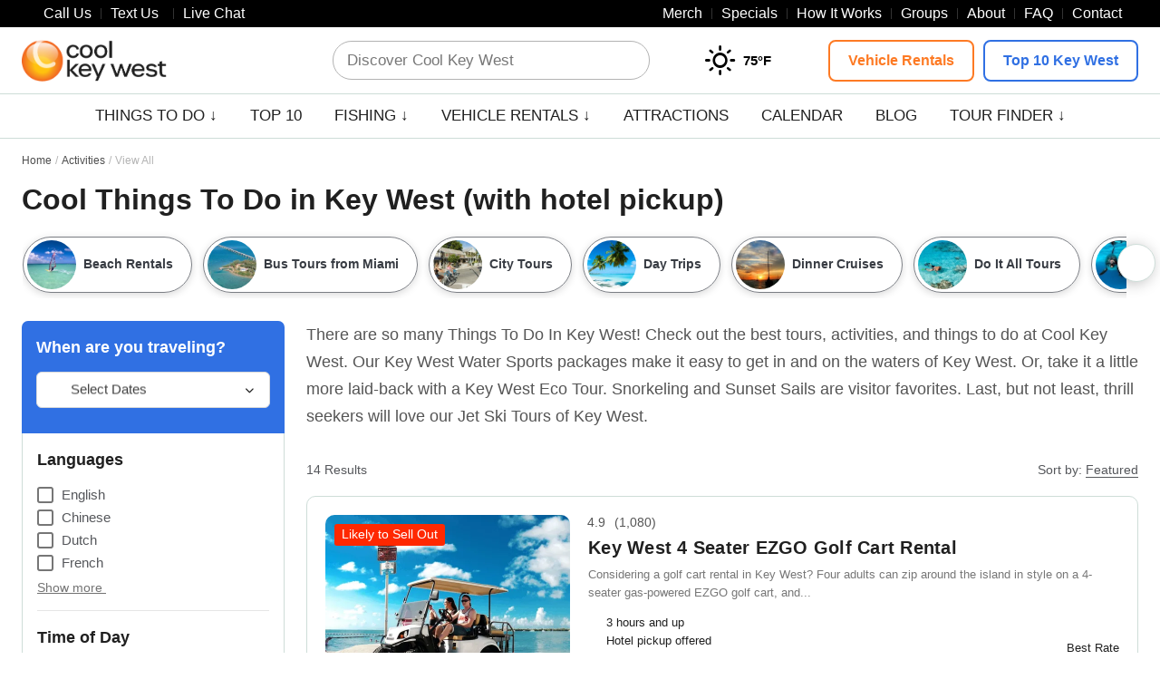

--- FILE ---
content_type: text/html; charset=UTF-8
request_url: https://www.coolkeywest.com/things-to-do/?ah1=1&filter=19154
body_size: 32174
content:
<!DOCTYPE html><html lang="en-US" profile="http://www.w3.org/2005/10/profile" prefix="og: http://ogp.me/ns#"><head><link rel="preload" fetchpriority="high" as="image" href="https://d1qvd96g3tdi20.cloudfront.net/wp-content/uploads/2021/03/Key-West-4-Seater-Gas-Golf-Cart-Rental-2.jpg?crop=smart&width=690&height=521" type="image/jpeg"><meta http-equiv="X-UA-Compatible" content="IE=edge"><meta name="verify" content="Trustpilot"> <script>/* (Hey Dan/TP!) */</script> <meta name="viewport"
content="width=device-width, initial-scale=1.0, height=device-height, minimum-scale=1.0, maximum-scale=1.0, user-scalable=0, shrink-to-fit=no"> <script>var link_color = 'body_color';
	var bad_color = '#ff2800';</script> <script>var widget_button_color = "#3070e3";var border_radius_field = "6px";</script>  <script data-no-optimize="1" type="text/javascript" src="https://www.coolkeywest.com/app/assets/scripts/dist/header-vendor-bundle.min.js?v=93.21"></script> <script>var brandName = 'Cool Key West';
      var pageTitle = ``;</script> <title>The Best Things To Do In Key West 2026 | Cool Key West</title><meta name='robots' content='max-image-preview:large' /><link rel='dns-prefetch' href='//cdnjs.cloudflare.com' /><link rel='dns-prefetch' href='//pro.fontawesome.com' /><link rel='dns-prefetch' href='//cache-graphicslib.viator.com' /><link rel='dns-prefetch' href='//v2.zopim.com' /><link rel='dns-prefetch' href='//kit-pro.fontawesome.com' /><link rel='dns-prefetch' href='//connect.facebook.net' /><style>.personalised-home-middle-blocks-container{content-visibility:auto;contain-intrinsic-size:1px 1000px;}</style><link data-optimized="2" rel="stylesheet" href="https://www.coolkeywest.com/wp-content/litespeed/css/3/23aabbbe94afadc35c1f03a7b27bcc9d.css?ver=04c72" /><meta rel="canonical" href="https://www.coolkeywest.com/things-to-do/"><meta name="description" content="Key West tours and things to do: Check out Cool Key West's reviews and photos of Key West tours." /><meta property="og:title" content="The Top 10 Key West Tours, Tickets & Activities of 2026 at Cool Key West" /><meta name="twitter:title" content="The Top 10 Key West Tours, Tickets & Activities of 2026 at Cool Key West" /><meta property="og:description" content="Great savings on Key West tours and things to do: Check out reviews and photos of Key West tours on Cool Key West." /><meta name="twitter:description" content="Great savings on Key West tours and things to do: Check out reviews and photos of Key West tours on Cool Key West." /> <script type="text/javascript">var ajaxurl = "https://www.coolkeywest.com/wp-admin/admin-ajax.php";</script> <script src="https://kit.fontawesome.com/8082976ae4.js" crossorigin="anonymous"></script> <meta property="og:locale" content="en_US"><meta property="og:site_name" content="Cool Key West"><meta property="og:image" content="https://www.coolkeywest.com/wp-content/uploads/2021/03/Key-West-4-Seater-Gas-Golf-Cart-Rental-2-540x360.jpg"><meta property="og:image" content="https://www.coolkeywest.com/wp-content/uploads/2021/04/Key-West-Dolphin-Watch-Sunset-Sail-with-Premium-Wine-and-Tapas-Pairings-10-1-540x360.jpg"><meta property="og:image" content="https://www.coolkeywest.com/wp-content/uploads/2019/03/Key-West-Harbor-Sunset-540x360.jpg"><meta property="og:image" content="https://www.coolkeywest.com/wp-content/uploads/2021/03/Key-West-6-Seater-Gas-Golf-Cart-Rental-2-540x360.jpg"><meta property="og:image" content="https://www.coolkeywest.com/wp-content/uploads/2021/03/Key-West-8-Seater-Gas-Golf-Cart-Rental-2-540x360.jpg"><meta property="og:image" content="https://www.coolkeywest.com/wp-content/uploads/sites/62/sites/3/2019/05/Miami-to-Key-West-Day-Trip-540x360.jpg"><meta property="og:image" content="https://www.coolkeywest.com/wp-content/uploads/sites/62/sites/3/2019/05/Miami-to-Key-West-Day-Trip-with-Snorkeling-540x360.jpeg"><meta property="og:image" content="https://www.coolkeywest.com/wp-content/uploads/sites/62/sites/3/2019/05/Miami-to-Key-West-Day-Trip-with-Glass-Bottom-Boat-Cruise-540x327.jpg"><meta property="og:image" content="https://www.coolkeywest.com/wp-content/uploads/sites/62/sites/3/2019/05/Miami-to-Key-West-Day-Trip-with-Parasailing-540x360.jpg"><meta property="og:image" content="https://www.coolkeywest.com/wp-content/uploads/2021/03/Key-West-2-Seater-Zuma-Scooter-Rental-540x360.jpg"><link rel="shortcut icon" type="image/png" href="https://www.coolkeywest.com/assets/images/logos/cool-icon.png"/> <script type="text/javascript">var ajaxurl = "https://www.coolkeywest.com/wp-admin/admin-ajax.php";</script> <script type='text/javascript'>/*var lm = '(855) 274-1023';*/
      var currentBlogWebsiteType = 'single';
      var currentBlogID = 3;
      var isSuperAdminLoggedIn = false;
            function addLink() {
        var body_element = document.getElementsByTagName('body')[0];
        var selection;
        selection = window.getSelection();
        var oldselection = selection;
        var pagelink = "<br/><br/>Read more at Cool Key West: https://www.coolkeywest.com/things-to-do/?ah1=1&filter=19154"; //Change this if you like
        var selected_text = selection + '';
        var selected_text_char_limit = 200;
        if (selected_text.length > selected_text_char_limit) {
          selected_text = selected_text.substring(0, selected_text_char_limit) + '...'
        }
        if (selected_text.search("http") === 0) {
          var copy_text = selected_text;
        }
        else {
          var copy_text = selected_text + pagelink;
        }
        var new_div = document.createElement('div');
        new_div.style.left = '-99999px';
        new_div.style.position = 'absolute';
        body_element.appendChild(new_div);
        new_div.innerHTML = copy_text;
        selection.selectAllChildren(new_div);
        window.setTimeout(function () {
          body_element.removeChild(new_div);
        });
      }
            document.oncopy = addLink;</script>  <script>(function (w, d, s, l, i) {
        w[l] = w[l] || [];
        w[l].push({
          'gtm.start':
            new Date().getTime(), event: 'gtm.js'
        });
        var f = d.getElementsByTagName(s)[0],
          j = d.createElement(s), dl = l != 'dataLayer' ? '&l=' + l : '';
        j.async = true;
        j.src =
          'https://www.googletagmanager.com/gtm.js?id=' + i + dl;
        f.parentNode.insertBefore(j, f);
      })(window, document, 'script', 'dataLayer', 'GTM-58VMBCZ');</script> <meta name='zd-site-verification' content='69fb5nmw7cvta0v0nk4oii' /></head><body data-rsssl=1 class="archive post-type-archive post-type-archive-activity wp-theme-travelmarketingfront custom-primary id-3 activities-listing cool-gamma cool-profile"><noscript>
<iframe src="https://www.googletagmanager.com/ns.html?id=GTM-58VMBCZ" height="0" width="0" style="display:none;visibility:hidden"></iframe>
</noscript>
 <script type="application/ld+json">{
"@context": "https://schema.org",
"@type": "Corporation",
"name": "Cool Key West",
"url": "https://www.coolkeywest.com/",
"logo": "https://www.coolkeywest.com/wp-content/uploads/sites/62/sites/3/2019/05/Cool-Key-West-Logo.png",
"contactPoint": 
 {
  "@type": "ContactPoint",
  "telephone": "+1-855-274-1023",
  "contactType": "Reservations",
  "contactOption": ["TollFree"],
  "areaServed": ["US"],
  "availableLanguage": ["English"]
 }
,
"sameAs": [
"https://www.facebook.com/coolkeywest",
"https://www.instagram.com/cooldestinations_com",
"https://www.twitter.com/coolkeywest",
"https://www.linkedin.com/company/cool-destinations/"
]
}</script><script type="application/ld+json">{
    "@context": "http://schema.org",
    "@type": "WebSite",
    "url": "https://www.coolkeywest.com/",
    "potentialAction": {
      "@type": "SearchAction",
      "target": "https://www.coolkeywest.com/search/{search_term}/",
      "query-input": "required name=search_term"
    }
}</script><div class="disable-all"></div><div id="main-container" class="full-width"><header id="main-header"><meta http-equiv="Content-Type" content="text/html; charset=utf-8"><div id="top-bar" class="press-black press-bg"><div class="box-width"><div class="large-12 columns"><div class="left-text left"><div class="html"><ul class="top-bar-nav"><li class="contact_info" style="margin-left:0;padding-left:0">
<a href="#" class="help-center-link" data-help-center="talk-us"><span class="fa-jelly fa-regular fa-phone icon"></span> <span class="underline-hover">Call Us</span></a></li><li class="sms_info">
<a href="#" class="help-center-link" data-sms="(855) 274-1023" data-help-center="text-us"><span class="underline-hover">Text Us</span>
<span style="left:2px;" class="fa-jelly fa-regular fa-comment-dots icon"></span>
</a></li><li>
<a href="javascript:void(0)" class="help-center-link" data-help-center="live-chat"><span class="underline-hover">Live Chat</span> <span class="fal fa-comment-alt-smile icon"></span></a></li></ul></div></div><div class="right-text right"><div class="menu-top-nav-and-footer-nav-container"><ul class="top-bar-nav" id="menu-top-nav-and-footer-nav"><li ><a class="nav-top-link press-hover custom-secondary" href="https://www.coolkeywest.com/merchandise/">Merch</a></li><li ><a class="nav-top-link press-hover custom-secondary" href="https://www.coolkeywest.com/special-offers/">Specials</a></li><li ><a class="nav-top-link press-hover custom-secondary" href="https://www.coolkeywest.com/how-it-works/">How It Works</a></li><li ><a class="nav-top-link press-hover custom-secondary" href="https://www.coolkeywest.com/group-travel/">Groups</a></li><li ><a class="nav-top-link press-hover custom-secondary" href="https://www.coolkeywest.com/about/">About</a></li><li ><a class="nav-top-link press-hover custom-secondary" href="https://www.coolkeywest.com/faq/">FAQ</a></li><li ><a class="nav-top-link press-hover custom-secondary" href="https://www.coolkeywest.com/contact/">Contact</a></li></ul></div></div></div></div></div><div id="main-header-middle" ><div class="box-width display-flex">
<a href="https://www.coolkeywest.com/" id="header-logo"><img data-no-lazy="1" src="https://www.coolkeywest.com/wp-content/uploads/sites/62/sites/3/2020/09/Cool-Key-West-Logo.png" width="290" alt="Cool Key West"/></a><div class="search-form"><form role="search" method="get" class="search-form inner-button" action="https://www.coolkeywest.com/">
<label>
<span class="fal fa-search icon-search in-icon custom-primary"></span><span class="fa fa-times icon-close custom-primary"></span><div class="lds-ring"><div class="custom-primary"></div><div class="custom-primary"></div><div class="custom-primary"></div><div class="custom-primary"></div></div>
<span class="screen-reader-text">Discover Cool Key West </span>
<input required type="text"  autocomplete=off  class="search-field"
placeholder="Discover Cool Key West "
value="" name="s"
title="Discover Cool Key West " />
</label>
<input type="submit" class="search-submit"
value="Search" /><div class="result-area"></div></form></div><div id="simple-weather--678f4debc4502837f22edd1b4121a85e" class="simple-weather simple-weather--vue" :style="atts.inline_css">
<template v-if="style !== 'widget'">
<span v-if="hasCurrentWeather()" class="simple-weather__day simple-weather__day--current">
<span v-if="filter_var(atts.show_units)" class="simple-weather__date">{{current_weather.dt | momentjs( atts.date )}}</span>
<i class="sw" :class="getWeatherIcon(current_weather)"></i>
<em class="simple-weather__temp">{{current_weather.temp | temp}}&deg;<template v-if="filter_var(atts.show_units)">{{units}}</template>
</em>
</span>
<template v-if="weather_feed">
<span v-for="(day, index) in weather_feed" v-if="isDayVisible(index, day)" class="simple-weather__day">
<span v-if="filter_var(atts.show_units)" class="simple-weather__date">{{day.dt | momentjs(atts.date)}}</span>
<i class="sw" :class="getWeatherIcon(day)"></i>
<em class="simple-weather__temp">{{day.temp | temp}}&deg;<em class="simple-weather__temp-min" v-if="filter_var(atts.night)">{{day.temp_min | temp}}&deg;</em><template v-if="filter_var(atts.show_units)">{{units}}</template></em>
</span>
</template>
<template v-else>
<span v-html="error" class="error"></span>
</template>
</template>
<template v-else><div class="simple-weather-widget" v-if="current_weather.name || weather_feed" :class="atts.inline_css ? 'simple-weather-widget--bg' : ''"><h4 class='widget_title' v-if="atts.title || current_weather.name" v-text="atts.title ? atts.title : current_weather.name"></h4><div class="temp">
<span v-if="current_weather.temp" class="degrees">{{current_weather.temp | temp}} &deg;</span>
<span class="details">
<template v-if="current_weather.humidity">Humidity: <em class="float-right">{{current_weather.humidity}}%</em><br></template>
<template v-if="current_weather.clouds">Clouds: <em class="float-right">{{current_weather.clouds}}%</em><br></template>
<template v-if="current_weather.wind">Wind <small>({{current_weather.wind.deg}})</small>:
<em class="float-right">{{current_weather.wind.speed}}<small>{{units_wind}}</small></em></template>
</span></div><div class="summary">{{current_weather.desc}}</div><div class="simple-weather-table" v-if="weather_feed"><div v-for="(day, index) in weather_feed" v-if="index < atts.days" class="simple-weather-table__row"><div class="simple-weather-table__date">{{day.dt | momentjs(atts.date)}}</div><div class="simple-weather-table__icon"><i class="sw" :class="getWeatherIcon(day)"></i></div><div class="simple-weather-table__temp">
{{day.temp | temp}}&deg;
<span class="simple-weather-table__temp-min">{{day.temp_min | temp}} &deg;</span></div></div></div></div>
</template></div>
<button type="button"  class="c-icon-button c-help-center-button c-desktop-only c-icon-button-icon-middle c-icon-button-no-text" data-modal-target="#c-language-modal"  ><div class="c-icon-button-toggle"><div class="c-icon-wrapper">
<i class="fa-jelly fa-regular fa-globe"></i></div></div>
</button><div class="service-buttons">
<a id="call-us-top-header-button" class="mobile-only button button-secondary alt-icon" href="#"><span class="fal fa-search icon-search custom-primary "></span></a><div id="special_days" class="desktop-only-must">
<span class="fal fa-search icon-search search-form-icon alt-icon  custom-primary "></span></div>
<a class="button button-primary desktop-only custom-secondary press-round press-ghost" target="_blank" href="https://www.coolkeywest.com/tours/vehicle-rentals/?ah1=1&filter=49170">Vehicle Rentals</a>
<a class="button button-primary desktop-only custom-primary press-round press-ghost" target="_blank" href="https://www.coolkeywest.com/recommendations/top-10-key-west/?filter=47736">Top 10 Key West</a></div><a id="main-menu" class="mobile-menu-toggle mobile-only js-toggle-menu hamburger-menu" href="#">
<span class="menu-item"></span>
<span class="menu-item"></span>
<span class="menu-item"></span>
</a></div><div class="alternate-search"><div class="search-form"><form role="search" method="get" class="search-form inner-button" action="https://www.coolkeywest.com/">
<label>
<span class="fal fa-search icon-search in-icon custom-primary"></span><span class="fa fa-times icon-close custom-primary"></span><div class="lds-ring"><div class="custom-primary"></div><div class="custom-primary"></div><div class="custom-primary"></div><div class="custom-primary"></div></div>
<span class="screen-reader-text">Discover Cool Key West </span>
<input required type="text"  autocomplete=off  class="search-field"
placeholder="Discover Cool Key West "
value="" name="s"
title="Discover Cool Key West " />
</label>
<input type="submit" class="search-submit"
value="Search" /><div class="result-area"></div></form></div></div></div> <script>var desktopClasses = '';
                var isDesktop = true;
                var isMobile = true;
                jQuery(document).ready(function ($) {
                    desktopClasses = $("#main-header-bottom .menu-main-container:eq(0) > .menu > li > a").prop("class");
                    $(window).resize(changeClassesNav);
                    setInterval(function () {
                        changeClassesNav();
                    }, 1000);
                    $("#mdp-readabler-reset-btn, #mdp-readabler-hide-btn").addClass("button-capitalize press-custom press press-black");
                    $("#mdp-readabler-hide-btn").addClass("press-white");
                });

                function changeClassesNav() {
                    var windowsize = $(window).width();
                    if (windowsize > 699) {	// Desktop
                        if (isDesktop) {
                            $("#main-header-bottom #main-nav > li > a").prop("class", "");
                            $("#main-header-bottom #main-nav > li > a").prop("class", desktopClasses);
                            isDesktop = false;
                            isMobile = true;
                        }
                    }
                    else { // Mobile
                        if (isMobile) {
                            $("#main-header-bottom #main-nav > li > a").prop("class", "");
                            $("#main-header-bottom #main-nav > li > a, .slicknav_nav a").addClass("default");
                            $("#main-header-bottom #main-nav > li, .slicknav_arrow").addClass("default");
                            $("#main-header-bottom #main-nav > li > a,  .slicknav_nav a").addClass("custom-primary-hover");
                            isDesktop = true;
                            isMobile = false;
                        }
                    }
                }</script> <div id="main-header-bottom" ><div class="menu-nav box-width desktop-only default"><div class="main-menu desktop-only"><nav class="menu-main-container menu-style-1"><ul id="main-nav" class="menu"><li id="menu-item-20433" class='4col nav-link-dropdown'><a class="press-hover custom-secondary" href="https://www.coolkeywest.com/things-to-do/" >Things To Do ↓</a><section class="section-nav-dropdown 4col-dropdown  "><div class="box-width-nav"><div class="nav-column"><ul><li class=" hidden"><span class="heading ">&nbsp;</span></li><li class=""><a  class="body_color"  href="https://www.coolkeywest.com/tours/do-it-all-tours/"><span>All Day Water Sports</span></a></li><li class=""><a  class="body_color"  href="https://www.coolkeywest.com/tours/bus-tours/"><span>Bus Tours from Miami</span></a></li><li class=""><a  class="body_color"  href="https://www.coolkeywest.com/tours/dolphin-tours/"><span>Dolphin Tours</span></a></li><li class=""><a  class="body_color"  href="https://www.coolkeywest.com/tours/eco-tours/"><span>Eco Tours</span><i class="nav-label label-hot"></i></a></li><li class=""><a  class="body_color"  href="https://www.coolkeywest.com/tours/kayaking/"><span>Kayaking Tours</span></a></li><li class=""><a  class="body_color"  href="https://www.coolkeywest.com/tours/golf-cart-rentals/"><span>Golf Cart Rentals</span></a></li><li class=""><a  class="body_color"  href="https://www.coolkeywest.com/tours/electric-cars/"><span>Electric Car Rentals</span></a></li><li class=""><a  class="body_color"  href="https://www.coolkeywest.com/tours/scooter-rentals/"><span>Scooter Rentals</span></a></li></ul></div><div class="nav-column"><ul><li class=" hidden"><span class="heading header">&nbsp;</span></li><li class=""><a  class="body_color"  href="https://www.coolkeywest.com/tours/deep-sea-fishing/"><span>Deep Sea Fishing</span><i class="nav-label label-sale"></i></a></li><li class=""><a  class="body_color"  href="https://www.coolkeywest.com/tours/light-tackle-fishing/"><span>Light Tackle Fishing</span></a></li><li class=""><a  class="body_color"  href="https://www.coolkeywest.com/tours/flats-fishing/"><span>Flats Fishing</span></a></li><li class=""><a  class="body_color"  href="https://www.coolkeywest.com/tours/private-boat-charters/?sortBy=price_desc"><span>Private Boat Charters</span></a></li><li class=""><a  class="body_color"  href="https://www.coolkeywest.com/tours/city-tours/"><span>City Tours</span></a></li><li class=""><a  class="body_color"  href="https://www.coolkeywest.com/tours/day-trips/"><span>Day Trips</span></a></li><li class=""><a  class="body_color"  href="https://www.coolkeywest.com/tours/do-it-all-tours/"><span>Do It All Tours</span><i class="nav-label label-hot"></i></a></li><li class=""><a  class="body_color"  href="https://www.coolkeywest.com/tours/sightseeing-tours/"><span>Sightseeing Tours</span></a></li></ul></div><div class="nav-column"><ul><li class=" hidden"><span class="heading header">&nbsp;</span></li><li class=""><a  class="body_color"  href="https://www.coolkeywest.com/tours/jet-ski-tours/"><span>Jet Ski Tours</span></a></li><li class=""><a  class="body_color"  href="https://www.coolkeywest.com/tours/parasailing/"><span>Parasailing</span></a></li><li class=""><a  class="body_color"  href="https://www.coolkeywest.com/tours/sailing/"><span>Sailing Tours</span></a></li><li class=""><a  class="body_color"  href="https://www.coolkeywest.com/tours/scuba-diving/"><span>Scuba Diving</span></a></li><li class=""><a  class="body_color"  href="https://www.coolkeywest.com/tours/scuba-instruction/"><span>Scuba Instruction</span></a></li><li class=""><a  class="body_color"  href="https://www.coolkeywest.com/tours/snorkeling/"><span>Snorkeling Tours</span><i class="nav-label label-new"></i></a></li><li class=""><a  class="body_color"  href="https://www.coolkeywest.com/tours/sunset-cruises/"><span>Sunset Cruises</span></a></li><li class=""><a  class="body_color"  href="https://www.coolkeywest.com/tours/water-sports/"><span>Water Sports</span></a></li></ul></div><div class="nav-column"><ul><li class=""><span class="heading header">Traveler Picks</span></li><li class=""><a  class="body_color"  href="https://www.coolkeywest.com/things-to-do/key-west-original-island-jet-ski-tour/"><span>$99 Island Jet Ski Tour</span><i class="nav-label label-hot"></i></a></li><li class=""><a  class="body_color"  href="https://www.coolkeywest.com/things-to-do/key-west-split-fishing-charter/"><span>Split Fishing Charter</span></a></li><li class=""><a  class="body_color"  href="https://www.coolkeywest.com/things-to-do/key-west-wind-wine-sunset-sail/"><span>Wind & Wine Sunset Sail</span></a></li><li class=""><a  class="body_color"  href="https://www.coolkeywest.com/things-to-do/key-west-watersports-adventure/"><span>Full-Day Watersports Adventure</span></a></li><li class=""><a  class="body_color"  href="https://www.coolkeywest.com/things-to-do/key-west-backcountry-safari/"><span>Backcountry Safari</span></a></li><li class=""><a  class="body_color"  href="https://www.coolkeywest.com/things-to-do/key-west-snorkeling-adventure/"><span>Snorkeling Adventure</span></a></li><li class=""><a  class="body_color"  href="https://www.coolkeywest.com/things-to-do/key-west-parasailing-adventure/"><span>Parasailing Adventure</span></a></li></ul></div></div></section></li><li id="menu-item-20300" class=''><a class="press-hover custom-secondary" href="https://www.coolkeywest.com/recommendations/top-10-key-west/" >Top 10</a></li><li id="menu-item-22207" class='simple-dropdown nav-link-dropdown'><a class="press-hover custom-secondary" href="https://www.coolkeywest.com/tours/fishing/" >Fishing ↓</a><section class="section-nav-dropdown 4col-dropdown  "><ul><li id="menu-item-22207" class=' dropdown-child '><a class="body_color" href="https://www.coolkeywest.com/things-to-do/key-west-split-fishing-charter/" ><span>Split Charter</span><i class="nav-label label-hot"></i></a></li><li id="menu-item-22207" class=' dropdown-child '><a class="body_color" href="https://www.coolkeywest.com/tours/deep-sea-fishing/" ><span>Deep Sea Fishing</span></a></li><li id="menu-item-22207" class=' dropdown-child '><a class="body_color" href="https://www.coolkeywest.com/tours/light-tackle-fishing/" ><span>Light Tackle Fishing</span></a></li><li id="menu-item-22207" class=' dropdown-child '><a class="body_color" href="https://www.coolkeywest.com/tours/flats-fishing/" ><span>Flats Fishing</span></a></li><li id="menu-item-22207" class=' dropdown-child '><a class="body_color" href="https://www.coolkeywest.com/tours/large-group-7-fishing/" ><span>Large Groups (7+)</span></a></li><li id="menu-item-22207" class='view-all dropdown-child view-all'><a class="body_color" href="https://www.coolkeywest.com/tours/fishing/" ><span>View All</span> →</a></li></ul></section></li><li id="menu-item-19349" class='simple-dropdown nav-link-dropdown'><a class="press-hover custom-secondary" href="https://www.coolkeywest.com/tours/vehicle-rentals/" >Vehicle Rentals ↓</a><section class="section-nav-dropdown 4col-dropdown  "><ul><li id="menu-item-19349" class=' dropdown-child '><a class="body_color" href="https://www.coolkeywest.com/tours/electric-cars/" ><span>Electric Car Rentals</span></a></li><li id="menu-item-19349" class=' dropdown-child '><a class="body_color" href="https://www.coolkeywest.com/tours/golf-cart-rentals/" ><span>Gas Golf Carts</span></a></li><li id="menu-item-19349" class=' dropdown-child '><a class="body_color" href="https://www.coolkeywest.com/tours/scooter-rentals/" ><span>Scooter Rentals</span></a></li><li id="menu-item-19349" class='view-all dropdown-child view-all'><a class="body_color" href="https://www.coolkeywest.com/tours/vehicle-rentals/" ><span>View All</span> →</a></li></ul></section></li><li id="menu-item-20339" class=''><a class="press-hover custom-secondary" href="https://www.coolkeywest.com/all/attractions/" >Attractions</a></li><li id="menu-item-20340" class=''><a class="press-hover custom-secondary" href="https://www.coolkeywest.com/all/calendar/" >Calendar</a></li><li id="menu-item-20304" class=''><a class="press-hover custom-secondary" href="https://www.coolkeywest.com/all/blog/" >Blog</a></li><li id="menu-item-20337" class='simple-dropdown nav-link-dropdown'><a class="press-hover custom-secondary" href="https://www.coolkeywest.com/all/recommendations/" >Tour Finder ↓</a><section class="section-nav-dropdown 4col-dropdown  "><ul><li id="menu-item-20337" class=' dropdown-child '><a class="body_color" href="https://www.coolkeywest.com/things-to-do/?filter=18218&ah1=1" ><span>Award Winners</span></a></li><li id="menu-item-20337" class=' dropdown-child '><a class="body_color" href="https://www.coolkeywest.com/recommendations/best-for-adventure/" ><span>Adventure</span><i class="nav-label label-hot"></i></a></li><li id="menu-item-20337" class=' dropdown-child '><a class="body_color" href="https://www.coolkeywest.com/recommendations/things-to-do-in-key-west-for-kids/" ><span>Best for Kids</span></a></li><li id="menu-item-20337" class=' dropdown-child '><a class="body_color" href="https://www.coolkeywest.com/recommendations/best-for-culture-history/" ><span>Culture & History</span></a></li><li id="menu-item-20337" class=' dropdown-child '><a class="body_color" href="https://www.coolkeywest.com/recommendations/getting-around/" ><span>Getting Around</span></a></li><li id="menu-item-20337" class=' dropdown-child '><a class="body_color" href="https://www.coolkeywest.com/recommendations/best-for-relaxation/" ><span>Relaxation</span></a></li><li id="menu-item-20337" class=' dropdown-child '><a class="body_color" href="https://www.coolkeywest.com/recommendations/best-for-romance/" ><span>Romance</span></a></li><li id="menu-item-20337" class=' dropdown-child '><a class="body_color" href="https://www.coolkeywest.com/recommendations/staff-picks/" ><span>Staff (aka local) Picks</span><i class="nav-label label-new"></i></a></li><li id="menu-item-20337" class=' dropdown-child '><a class="body_color" href="https://www.coolkeywest.com/recommendations/top-10-key-west/" ><span>Top 10 Key West Tours in 2025</span></a></li><li id="menu-item-20337" class=' dropdown-child '><a class="body_color" href="https://www.coolkeywest.com/things-to-do/?filter=18310&ah1=1" ><span>Includes Shuttle</span></a></li><li id="menu-item-20337" class='view-all dropdown-child view-all'><a class="body_color" href="https://www.coolkeywest.com/all/recommendations/" ><span>View All</span> →</a></li></ul></section></li><li class="mobile-only default-case"><a class=" press-hover custom-secondary" href="https://www.coolkeywest.com/merchandise/">Merch</a></li><li class="mobile-only default-case"><a class=" press-hover custom-secondary" href="https://www.coolkeywest.com/special-offers/">Specials</a></li><li class="mobile-only default-case"><a class=" press-hover custom-secondary" href="https://www.coolkeywest.com/how-it-works/">How It Works</a></li><li class="mobile-only default-case"><a class=" press-hover custom-secondary" href="https://www.coolkeywest.com/group-travel/">Groups</a></li><li class="mobile-only default-case"><a class=" press-hover custom-secondary" href="https://www.coolkeywest.com/about/">About</a></li><li class="mobile-only default-case"><a class=" press-hover custom-secondary" href="https://www.coolkeywest.com/faq/">FAQ</a></li><li class="mobile-only default-case"><a class=" press-hover custom-secondary" href="https://www.coolkeywest.com/contact/">Contact</a></li></ul></nav></div><div class="locations-menu mobile-only" style="display: none"></div></div></div></header><div id="main-content-area"><div class="hr" style="margin-top:0px;"></div><div class="content"><div class="box-width clearfix"><div class="header-title-area"><div class="c-breadcrumbs-container"><nav class="c-breadcrumbs "><ol class="c-breadcrumbs-list"><li class="c-breadcrumb-crumb">
<a href="https://www.coolkeywest.com">Home</a></li><li class="c-breadcrumb-crumb">
<a href="https://www.coolkeywest.com/things-to-do/">Activities</a></li><li class="c-breadcrumb-crumb">
<span>View All</span></li></ol></nav></div><style data-no-optimize="1">.c-breadcrumbs-container .c-breadcrumbs-list .c-breadcrumb-crumb:not(:last-of-type):after{
        content: "/";
    }</style><h1 class="page-title">
Cool Things To Do in Key West (with hotel pickup)</h1></div><div class="dynamic-filters-display sticky-md-top pin-element"><div><div class="dynamic-filter-container pb-md-2 dynamic-filter-image-container"><div class="slider-container position-relative  simple-scroll hide-horizontal-scroll-bar" ><div class="slider-wrapper item-container-wrapper"><div class="slider item-container orion-slider"><div class="dynamic-filter">
<a href="https://www.coolkeywest.com/tours/beach-rentals/"><div class="btn btn-outline text-body text-left w-100 dynamic-filter-image-pill dynamic-filter-image-present  "><div class="dynamic-filter-image-area rounded-circle mr-2">
<img data-lazyloaded="1" src="[data-uri]" data-src="https://www.coolkeywest.com/wp-content/uploads/sites/62/sites/3/2019/05/Cool-Key-West-Unlimited-Beach-Rental-Pass-07-150x150.jpg" class="rounded-circle" alt="Beach Rentals" height="54" width="54" /><noscript><img src="https://www.coolkeywest.com/wp-content/uploads/sites/62/sites/3/2019/05/Cool-Key-West-Unlimited-Beach-Rental-Pass-07-150x150.jpg" class="rounded-circle" alt="Beach Rentals" height="54" width="54" /></noscript></div><div>Beach Rentals</div></div>
</a></div><div class="dynamic-filter">
<a href="https://www.coolkeywest.com/tours/bus-tours/"><div class="btn btn-outline text-body text-left w-100 dynamic-filter-image-pill dynamic-filter-image-present  "><div class="dynamic-filter-image-area rounded-circle mr-2">
<img data-lazyloaded="1" src="[data-uri]" data-src="https://www.coolkeywest.com/wp-content/uploads/sites/62/sites/3/2019/05/Miami-to-Key-West-Bus-Tours-150x150.jpg" class="rounded-circle" alt="Bus Tours from Miami" height="54" width="54" /><noscript><img src="https://www.coolkeywest.com/wp-content/uploads/sites/62/sites/3/2019/05/Miami-to-Key-West-Bus-Tours-150x150.jpg" class="rounded-circle" alt="Bus Tours from Miami" height="54" width="54" /></noscript></div><div>Bus Tours from Miami</div></div>
</a></div><div class="dynamic-filter">
<a href="https://www.coolkeywest.com/tours/city-tours/"><div class="btn btn-outline text-body text-left w-100 dynamic-filter-image-pill dynamic-filter-image-present  "><div class="dynamic-filter-image-area rounded-circle mr-2">
<img data-lazyloaded="1" src="[data-uri]" data-src="https://www.coolkeywest.com/wp-content/uploads/sites/62/sites/3/2023/04/Key-West-Women-Bike-Riders-on-Historic-Street-with-Architecture-492962306_2122x1416-150x150.jpg" class="rounded-circle" alt="City Tours" height="54" width="54" /><noscript><img src="https://www.coolkeywest.com/wp-content/uploads/sites/62/sites/3/2023/04/Key-West-Women-Bike-Riders-on-Historic-Street-with-Architecture-492962306_2122x1416-150x150.jpg" class="rounded-circle" alt="City Tours" height="54" width="54" /></noscript></div><div>City Tours</div></div>
</a></div><div class="dynamic-filter">
<a href="https://www.coolkeywest.com/tours/day-trips/"><div class="btn btn-outline text-body text-left w-100 dynamic-filter-image-pill dynamic-filter-image-present  "><div class="dynamic-filter-image-area rounded-circle mr-2">
<img data-lazyloaded="1" src="[data-uri]" data-src="https://www.coolkeywest.com/wp-content/uploads/sites/62/sites/3/2019/05/Miami-to-Key-West-Multi-Day-Trip-150x150.jpg" class="rounded-circle" alt="Day Trips" height="54" width="54" /><noscript><img src="https://www.coolkeywest.com/wp-content/uploads/sites/62/sites/3/2019/05/Miami-to-Key-West-Multi-Day-Trip-150x150.jpg" class="rounded-circle" alt="Day Trips" height="54" width="54" /></noscript></div><div>Day Trips</div></div>
</a></div><div class="dynamic-filter">
<a href="https://www.coolkeywest.com/tours/dinner-cruises/"><div class="btn btn-outline text-body text-left w-100 dynamic-filter-image-pill dynamic-filter-image-present  "><div class="dynamic-filter-image-area rounded-circle mr-2">
<img data-lazyloaded="1" src="[data-uri]" data-src="https://www.coolkeywest.com/wp-content/uploads/sites/62/sites/3/2023/04/The-Key-West-Harbor-at-Sunset-150x150.jpg" class="rounded-circle" alt="Dinner Cruises" height="54" width="54" /><noscript><img src="https://www.coolkeywest.com/wp-content/uploads/sites/62/sites/3/2023/04/The-Key-West-Harbor-at-Sunset-150x150.jpg" class="rounded-circle" alt="Dinner Cruises" height="54" width="54" /></noscript></div><div>Dinner Cruises</div></div>
</a></div><div class="dynamic-filter">
<a href="https://www.coolkeywest.com/tours/do-it-all-tours/"><div class="btn btn-outline text-body text-left w-100 dynamic-filter-image-pill dynamic-filter-image-present  "><div class="dynamic-filter-image-area rounded-circle mr-2">
<img data-lazyloaded="1" src="[data-uri]" data-src="https://www.coolkeywest.com/wp-content/uploads/sites/62/sites/3/2019/05/Miami-to-Key-West-Day-Trip-with-Snorkeling-150x150.jpeg" class="rounded-circle" alt="Do It All Tours" height="54" width="54" /><noscript><img src="https://www.coolkeywest.com/wp-content/uploads/sites/62/sites/3/2019/05/Miami-to-Key-West-Day-Trip-with-Snorkeling-150x150.jpeg" class="rounded-circle" alt="Do It All Tours" height="54" width="54" /></noscript></div><div>Do It All Tours</div></div>
</a></div><div class="dynamic-filter">
<a href="https://www.coolkeywest.com/tours/dolphin-tours/"><div class="btn btn-outline text-body text-left w-100 dynamic-filter-image-pill dynamic-filter-image-present  "><div class="dynamic-filter-image-area rounded-circle mr-2">
<img data-lazyloaded="1" src="[data-uri]" data-src="https://www.coolkeywest.com/wp-content/uploads/sites/62/sites/3/2019/05/Key-West-Dolphin-Tours-150x150.jpg" class="rounded-circle" alt="Dolphin Tours" height="54" width="54" /><noscript><img src="https://www.coolkeywest.com/wp-content/uploads/sites/62/sites/3/2019/05/Key-West-Dolphin-Tours-150x150.jpg" class="rounded-circle" alt="Dolphin Tours" height="54" width="54" /></noscript></div><div>Dolphin Tours</div></div>
</a></div><div class="dynamic-filter">
<a href="https://www.coolkeywest.com/tours/eco-tours/"><div class="btn btn-outline text-body text-left w-100 dynamic-filter-image-pill dynamic-filter-image-present  "><div class="dynamic-filter-image-area rounded-circle mr-2">
<img data-lazyloaded="1" src="[data-uri]" data-src="https://www.coolkeywest.com/wp-content/uploads/2019/03/Danger-Charters-Key-West-03-200x200.jpg" class="rounded-circle" alt="Eco Tours" height="54" width="54" /><noscript><img src="https://www.coolkeywest.com/wp-content/uploads/2019/03/Danger-Charters-Key-West-03-200x200.jpg" class="rounded-circle" alt="Eco Tours" height="54" width="54" /></noscript></div><div>Eco Tours</div></div>
</a></div><div class="dynamic-filter">
<a href="https://www.coolkeywest.com/tours/extreme-sports/"><div class="btn btn-outline text-body text-left w-100 dynamic-filter-image-pill dynamic-filter-image-present  "><div class="dynamic-filter-image-area rounded-circle mr-2">
<img data-lazyloaded="1" src="[data-uri]" data-src="https://www.coolkeywest.com/wp-content/uploads/sites/62/sites/3/2023/04/AllDayAdventureGallery4-150x150.jpg" class="rounded-circle" alt="Extreme Sports" height="54" width="54" /><noscript><img src="https://www.coolkeywest.com/wp-content/uploads/sites/62/sites/3/2023/04/AllDayAdventureGallery4-150x150.jpg" class="rounded-circle" alt="Extreme Sports" height="54" width="54" /></noscript></div><div>Extreme Sports</div></div>
</a></div><div class="dynamic-filter">
<a href="https://www.coolkeywest.com/tours/fishing/"><div class="btn btn-outline text-body text-left w-100 dynamic-filter-image-pill dynamic-filter-image-present  "><div class="dynamic-filter-image-area rounded-circle mr-2">
<img data-lazyloaded="1" src="[data-uri]" data-src="https://www.coolkeywest.com/wp-content/uploads/sites/62/sites/3/2019/08/Key-West-Fishing-Dudes-150x150.jpg" class="rounded-circle" alt="Fishing" height="54" width="54" /><noscript><img src="https://www.coolkeywest.com/wp-content/uploads/sites/62/sites/3/2019/08/Key-West-Fishing-Dudes-150x150.jpg" class="rounded-circle" alt="Fishing" height="54" width="54" /></noscript></div><div>Fishing</div></div>
</a></div><div class="dynamic-filter">
<a href="https://www.coolkeywest.com/tours/ghost-tours/"><div class="btn btn-outline text-body text-left w-100 dynamic-filter-image-pill dynamic-filter-image-present  "><div class="dynamic-filter-image-area rounded-circle mr-2">
<img data-lazyloaded="1" src="[data-uri]" data-src="https://www.coolkeywest.com/wp-content/uploads/sites/62/sites/3/2019/05/Key-West-Ghost-Hunt-150x150.jpg" class="rounded-circle" alt="Ghost Tours" height="54" width="54" /><noscript><img src="https://www.coolkeywest.com/wp-content/uploads/sites/62/sites/3/2019/05/Key-West-Ghost-Hunt-150x150.jpg" class="rounded-circle" alt="Ghost Tours" height="54" width="54" /></noscript></div><div>Ghost Tours</div></div>
</a></div><div class="dynamic-filter">
<a href="https://www.coolkeywest.com/tours/glass-bottom-boat/"><div class="btn btn-outline text-body text-left w-100 dynamic-filter-image-pill dynamic-filter-image-present  "><div class="dynamic-filter-image-area rounded-circle mr-2">
<img data-lazyloaded="1" src="[data-uri]" data-src="https://www.coolkeywest.com/wp-content/uploads/sites/62/sites/3/2019/05/Colorful-Coral-Reef-on-Red-Sea-nearby-Marsa-Alam-525473122_1258x838-150x150.jpeg" class="rounded-circle" alt="Glass Bottom Boat" height="54" width="54" /><noscript><img src="https://www.coolkeywest.com/wp-content/uploads/sites/62/sites/3/2019/05/Colorful-Coral-Reef-on-Red-Sea-nearby-Marsa-Alam-525473122_1258x838-150x150.jpeg" class="rounded-circle" alt="Glass Bottom Boat" height="54" width="54" /></noscript></div><div>Glass Bottom Boat</div></div>
</a></div><div class="dynamic-filter">
<a href="https://www.coolkeywest.com/tours/inshore-fishing/"><div class="btn btn-outline text-body text-left w-100 dynamic-filter-image-pill dynamic-filter-image-present  "><div class="dynamic-filter-image-area rounded-circle mr-2">
<img data-lazyloaded="1" src="[data-uri]" data-src="https://www.coolkeywest.com/wp-content/uploads/sites/62/sites/3/2019/11/Stella-Blue-150x150.jpg" class="rounded-circle" alt="Inshore fishing" height="54" width="54" /><noscript><img src="https://www.coolkeywest.com/wp-content/uploads/sites/62/sites/3/2019/11/Stella-Blue-150x150.jpg" class="rounded-circle" alt="Inshore fishing" height="54" width="54" /></noscript></div><div>Inshore fishing</div></div>
</a></div><div class="dynamic-filter">
<a href="https://www.coolkeywest.com/tours/jet-ski-tours/"><div class="btn btn-outline text-body text-left w-100 dynamic-filter-image-pill dynamic-filter-image-present  "><div class="dynamic-filter-image-area rounded-circle mr-2">
<img data-lazyloaded="1" src="[data-uri]" data-src="https://www.coolkeywest.com/wp-content/uploads/sites/62/sites/3/2019/05/Miami-to-Key-West-Day-Trip-with-Jet-Ski-Tour-150x150.jpg" class="rounded-circle" alt="Jet Ski Tours" height="54" width="54" /><noscript><img src="https://www.coolkeywest.com/wp-content/uploads/sites/62/sites/3/2019/05/Miami-to-Key-West-Day-Trip-with-Jet-Ski-Tour-150x150.jpg" class="rounded-circle" alt="Jet Ski Tours" height="54" width="54" /></noscript></div><div>Jet Ski Tours</div></div>
</a></div><div class="dynamic-filter">
<a href="https://www.coolkeywest.com/tours/kayaking/"><div class="btn btn-outline text-body text-left w-100 dynamic-filter-image-pill dynamic-filter-image-present  "><div class="dynamic-filter-image-area rounded-circle mr-2">
<img data-lazyloaded="1" src="[data-uri]" data-src="https://www.coolkeywest.com/wp-content/uploads/sites/62/sites/3/2023/04/Key-West-Kayaks-150x150.jpg" class="rounded-circle" alt="Kayaking Tours" height="54" width="54" /><noscript><img src="https://www.coolkeywest.com/wp-content/uploads/sites/62/sites/3/2023/04/Key-West-Kayaks-150x150.jpg" class="rounded-circle" alt="Kayaking Tours" height="54" width="54" /></noscript></div><div>Kayaking Tours</div></div>
</a></div><div class="dynamic-filter">
<a href="https://www.coolkeywest.com/tours/museums/"><div class="btn btn-outline text-body text-left w-100 dynamic-filter-image-pill dynamic-filter-image-present  "><div class="dynamic-filter-image-area rounded-circle mr-2">
<img data-lazyloaded="1" src="[data-uri]" data-src="https://www.coolkeywest.com/wp-content/uploads/sites/62/sites/3/2019/05/Key-West-Shipwreck-Treasure-Museum-150x150.jpg" class="rounded-circle" alt="Museums" height="54" width="54" /><noscript><img src="https://www.coolkeywest.com/wp-content/uploads/sites/62/sites/3/2019/05/Key-West-Shipwreck-Treasure-Museum-150x150.jpg" class="rounded-circle" alt="Museums" height="54" width="54" /></noscript></div><div>Museums</div></div>
</a></div><div class="dynamic-filter">
<a href="https://www.coolkeywest.com/tours/parasailing/"><div class="btn btn-outline text-body text-left w-100 dynamic-filter-image-pill dynamic-filter-image-present  "><div class="dynamic-filter-image-area rounded-circle mr-2">
<img data-lazyloaded="1" src="[data-uri]" data-src="https://www.coolkeywest.com/wp-content/uploads/sites/62/sites/3/2019/05/Miami-to-Key-West-Day-Trip-with-Parasailing-150x150.jpg" class="rounded-circle" alt="Parasailing" height="54" width="54" /><noscript><img src="https://www.coolkeywest.com/wp-content/uploads/sites/62/sites/3/2019/05/Miami-to-Key-West-Day-Trip-with-Parasailing-150x150.jpg" class="rounded-circle" alt="Parasailing" height="54" width="54" /></noscript></div><div>Parasailing</div></div>
</a></div><div class="dynamic-filter">
<a href="https://www.coolkeywest.com/tours/private-boat-charters/"><div class="btn btn-outline text-body text-left w-100 dynamic-filter-image-pill dynamic-filter-image-present  "><div class="dynamic-filter-image-area rounded-circle mr-2">
<img data-lazyloaded="1" src="[data-uri]" data-src="https://www.coolkeywest.com/wp-content/uploads/sites/62/sites/3/2023/04/Danger-Charters-Key-West-06-150x150.jpg" class="rounded-circle" alt="Private Boat Charters" height="54" width="54" /><noscript><img src="https://www.coolkeywest.com/wp-content/uploads/sites/62/sites/3/2023/04/Danger-Charters-Key-West-06-150x150.jpg" class="rounded-circle" alt="Private Boat Charters" height="54" width="54" /></noscript></div><div>Private Boat Charters</div></div>
</a></div><div class="dynamic-filter">
<a href="https://www.coolkeywest.com/tours/sailing/"><div class="btn btn-outline text-body text-left w-100 dynamic-filter-image-pill dynamic-filter-image-present  "><div class="dynamic-filter-image-area rounded-circle mr-2">
<img data-lazyloaded="1" src="[data-uri]" data-src="https://www.coolkeywest.com/wp-content/uploads/sites/62/sites/3/2023/04/Danger-Charters-Key-West-01-150x150.jpg" class="rounded-circle" alt="Sailing Tours" height="54" width="54" /><noscript><img src="https://www.coolkeywest.com/wp-content/uploads/sites/62/sites/3/2023/04/Danger-Charters-Key-West-01-150x150.jpg" class="rounded-circle" alt="Sailing Tours" height="54" width="54" /></noscript></div><div>Sailing Tours</div></div>
</a></div><div class="dynamic-filter">
<a href="https://www.coolkeywest.com/tours/scuba-diving/"><div class="btn btn-outline text-body text-left w-100 dynamic-filter-image-pill dynamic-filter-image-present  "><div class="dynamic-filter-image-area rounded-circle mr-2">
<img data-lazyloaded="1" src="[data-uri]" data-src="https://www.coolkeywest.com/wp-content/uploads/sites/62/sites/3/2023/04/Key-West-Scuba-Diving-3-150x150.jpg" class="rounded-circle" alt="Scuba Diving" height="54" width="54" /><noscript><img src="https://www.coolkeywest.com/wp-content/uploads/sites/62/sites/3/2023/04/Key-West-Scuba-Diving-3-150x150.jpg" class="rounded-circle" alt="Scuba Diving" height="54" width="54" /></noscript></div><div>Scuba Diving</div></div>
</a></div><div class="dynamic-filter">
<a href="https://www.coolkeywest.com/tours/scuba-instruction/"><div class="btn btn-outline text-body text-left w-100 dynamic-filter-image-pill dynamic-filter-image-present  "><div class="dynamic-filter-image-area rounded-circle mr-2">
<img data-lazyloaded="1" src="[data-uri]" data-src="https://www.coolkeywest.com/wp-content/uploads/sites/62/sites/3/2023/04/Key-West-Dive-in-a-Day-Scuba-Resort-Course-1-150x150.jpg" class="rounded-circle" alt="Scuba Instruction" height="54" width="54" /><noscript><img src="https://www.coolkeywest.com/wp-content/uploads/sites/62/sites/3/2023/04/Key-West-Dive-in-a-Day-Scuba-Resort-Course-1-150x150.jpg" class="rounded-circle" alt="Scuba Instruction" height="54" width="54" /></noscript></div><div>Scuba Instruction</div></div>
</a></div><div class="dynamic-filter">
<a href="https://www.coolkeywest.com/tours/shore-excursions/"><div class="btn btn-outline text-body text-left w-100 dynamic-filter-image-pill dynamic-filter-image-present  "><div class="dynamic-filter-image-area rounded-circle mr-2">
<img data-lazyloaded="1" src="[data-uri]" data-src="https://www.coolkeywest.com/wp-content/uploads/sites/62/sites/3/2019/05/Key-West-Island-Biplane-Tour-150x150.jpeg" class="rounded-circle" alt="Shore Excursions" height="54" width="54" /><noscript><img src="https://www.coolkeywest.com/wp-content/uploads/sites/62/sites/3/2019/05/Key-West-Island-Biplane-Tour-150x150.jpeg" class="rounded-circle" alt="Shore Excursions" height="54" width="54" /></noscript></div><div>Shore Excursions</div></div>
</a></div><div class="dynamic-filter">
<a href="https://www.coolkeywest.com/tours/sightseeing-tours/"><div class="btn btn-outline text-body text-left w-100 dynamic-filter-image-pill dynamic-filter-image-present  "><div class="dynamic-filter-image-area rounded-circle mr-2">
<img data-lazyloaded="1" src="[data-uri]" data-src="https://www.coolkeywest.com/wp-content/uploads/sites/62/sites/3/2023/04/KeyWestSouthernmostPointMarker-150x150.jpg" class="rounded-circle" alt="Sightseeing Tours" height="54" width="54" /><noscript><img src="https://www.coolkeywest.com/wp-content/uploads/sites/62/sites/3/2023/04/KeyWestSouthernmostPointMarker-150x150.jpg" class="rounded-circle" alt="Sightseeing Tours" height="54" width="54" /></noscript></div><div>Sightseeing Tours</div></div>
</a></div><div class="dynamic-filter">
<a href="https://www.coolkeywest.com/tours/snorkeling/"><div class="btn btn-outline text-body text-left w-100 dynamic-filter-image-pill dynamic-filter-image-present  "><div class="dynamic-filter-image-area rounded-circle mr-2">
<img data-lazyloaded="1" src="[data-uri]" data-src="https://www.coolkeywest.com/wp-content/uploads/sites/62/sites/3/2019/05/Key-West-Snorkeling-150x150.jpg" class="rounded-circle" alt="Snorkeling Tours" height="54" width="54" /><noscript><img src="https://www.coolkeywest.com/wp-content/uploads/sites/62/sites/3/2019/05/Key-West-Snorkeling-150x150.jpg" class="rounded-circle" alt="Snorkeling Tours" height="54" width="54" /></noscript></div><div>Snorkeling Tours</div></div>
</a></div><div class="dynamic-filter">
<a href="https://www.coolkeywest.com/tours/sunset-cruises/"><div class="btn btn-outline text-body text-left w-100 dynamic-filter-image-pill dynamic-filter-image-present  "><div class="dynamic-filter-image-area rounded-circle mr-2">
<img data-lazyloaded="1" src="[data-uri]" data-src="https://www.coolkeywest.com/wp-content/uploads/sites/62/sites/3/2019/05/Key-West-Directory-150x150.jpg" class="rounded-circle" alt="Sunset Cruises" height="54" width="54" /><noscript><img src="https://www.coolkeywest.com/wp-content/uploads/sites/62/sites/3/2019/05/Key-West-Directory-150x150.jpg" class="rounded-circle" alt="Sunset Cruises" height="54" width="54" /></noscript></div><div>Sunset Cruises</div></div>
</a></div><div class="dynamic-filter">
<a href="https://www.coolkeywest.com/tours/trolley-tours/"><div class="btn btn-outline text-body text-left w-100 dynamic-filter-image-pill dynamic-filter-image-present  "><div class="dynamic-filter-image-area rounded-circle mr-2">
<img data-lazyloaded="1" src="[data-uri]" data-src="https://www.coolkeywest.com/wp-content/uploads/sites/62/sites/3/2019/05/Miami-to-Key-West-Day-Trip-with-Trolley-Tour-150x150.jpg" class="rounded-circle" alt="Trolley Tours" height="54" width="54" /><noscript><img src="https://www.coolkeywest.com/wp-content/uploads/sites/62/sites/3/2019/05/Miami-to-Key-West-Day-Trip-with-Trolley-Tour-150x150.jpg" class="rounded-circle" alt="Trolley Tours" height="54" width="54" /></noscript></div><div>Trolley Tours</div></div>
</a></div><div class="dynamic-filter">
<a href="https://www.coolkeywest.com/tours/vehicle-rentals/"><div class="btn btn-outline text-body text-left w-100 dynamic-filter-image-pill dynamic-filter-image-present  "><div class="dynamic-filter-image-area rounded-circle mr-2">
<img data-lazyloaded="1" src="[data-uri]" data-src="https://www.coolkeywest.com/wp-content/uploads/sites/62/sites/3/2023/04/Key-West-Vehicle-Banners-150x150.jpg" class="rounded-circle" alt="Vehicle Rentals" height="54" width="54" /><noscript><img src="https://www.coolkeywest.com/wp-content/uploads/sites/62/sites/3/2023/04/Key-West-Vehicle-Banners-150x150.jpg" class="rounded-circle" alt="Vehicle Rentals" height="54" width="54" /></noscript></div><div>Vehicle Rentals</div></div>
</a></div><div class="dynamic-filter">
<a href="https://www.coolkeywest.com/tours/walking-tours/"><div class="btn btn-outline text-body text-left w-100 dynamic-filter-image-pill dynamic-filter-image-present  "><div class="dynamic-filter-image-area rounded-circle mr-2">
<img data-lazyloaded="1" src="[data-uri]" data-src="https://www.coolkeywest.com/wp-content/uploads/sites/62/sites/3/2023/04/Main-street-Key-West-595760876_7178x4780-150x150.jpg" class="rounded-circle" alt="Walking Tours" height="54" width="54" /><noscript><img src="https://www.coolkeywest.com/wp-content/uploads/sites/62/sites/3/2023/04/Main-street-Key-West-595760876_7178x4780-150x150.jpg" class="rounded-circle" alt="Walking Tours" height="54" width="54" /></noscript></div><div>Walking Tours</div></div>
</a></div><div class="dynamic-filter">
<a href="https://www.coolkeywest.com/tours/water-sports/"><div class="btn btn-outline text-body text-left w-100 dynamic-filter-image-pill dynamic-filter-image-present  "><div class="dynamic-filter-image-area rounded-circle mr-2">
<img data-lazyloaded="1" src="[data-uri]" data-src="https://www.coolkeywest.com/wp-content/uploads/sites/62/sites/3/2023/04/AllDayAdventureGallery5-150x150.jpg" class="rounded-circle" alt="Water Sports" height="54" width="54" /><noscript><img src="https://www.coolkeywest.com/wp-content/uploads/sites/62/sites/3/2023/04/AllDayAdventureGallery5-150x150.jpg" class="rounded-circle" alt="Water Sports" height="54" width="54" /></noscript></div><div>Water Sports</div></div>
</a></div><div class="dynamic-filter">
<a href="https://www.coolkeywest.com/tours/water-tours/"><div class="btn btn-outline text-body text-left w-100 dynamic-filter-image-pill dynamic-filter-image-present  "><div class="dynamic-filter-image-area rounded-circle mr-2">
<img data-lazyloaded="1" src="[data-uri]" data-src="https://www.coolkeywest.com/wp-content/uploads/sites/62/sites/3/2019/05/Marrero-2-of-6-150x150.jpg" class="rounded-circle" alt="Water Tours" height="54" width="54" /><noscript><img src="https://www.coolkeywest.com/wp-content/uploads/sites/62/sites/3/2019/05/Marrero-2-of-6-150x150.jpg" class="rounded-circle" alt="Water Tours" height="54" width="54" /></noscript></div><div>Water Tours</div></div>
</a></div></div></div><div class="arrow-container">
<span class="orion-prev prev-arrow arrow-hidden" aria-label="Previous" data-action-tag="" data-action-capture="">
<i class="fa-chevron-left far" aria-hidden="true"></i>
</span>
<span class="orion-next next-arrow" aria-label="Next" data-action-tag="" data-action-capture="">
<i class="fa-chevron-right far" aria-hidden="true"></i>
</span></div></div></div></div></div><div class="flex-wrapper"><div class="sidebar filter-container no-top-border"><div class="activity-filter" id="filter-mobile"><div class="fitler-top desktop-only"><div class="date-filter-section border-bottom mb-3 p-3 custom-primary"><div class="text-light mb-0 font-weight-medium h4 pb-2">When are you traveling?</div><div class="date-picker date-picker-desktop custom-select has-icon  no-select-arrow-mobile ">
<i class="fal fa-calendar custom-secondary" aria-hidden="true"></i>
<label class="modern-placeholder modern-date-placeholder as-placeholder" id="modern-date-placeholder">Select Dates</label><div class="filter-date-selection custom-text">
<input readonly="" type="text" value="" name="f[dates]" class=" multi-date-selection" id="multi-date-selection">
<span></span></div></div></div></div><div class="filterShell custom-primary"><div class="filterShellMainInner"><div class="fsHeaderWrapper mobile-only"><div class="fsHeader"><div class="fsHeaderTitle"><span class="fsHeaderTitleMain">Filter</span></div><div id="fsHeaderPortal"></div>
<i class="fal fa-times fsIconCollapse fClickable" aria-hidden="true"></i></div></div><div class="shellContainer"><div class="filter-outer"><div class="border-bottom filter-option m-3 pb-3" id="yourPreviousFiltersContainer" style="display: none;"><div class="text-dark filter-headings-font-weight h4  filter-heading">Your previous filters</div></div><div class="border-bottom filter-option m-3 pb-3"><div id="languagesFiltersHeading" class="text-dark filter-headings-font-weight h4  filter-heading">Languages <span class="clear-btn">Clear</span></div><div id="langFiltersContainer"><div ><div class="my-2 languages-checkbox"><div class="d-flex"><div class="mr-4 w-100">
<input class="form-check-input" name="f[l][]"  type="checkbox" id="checkboxLangen" value="en" >
<label class="form-check small-font-on-sm-up mb-0" for="checkboxLangen">
<span class="text-body ">English</span></label>
</label></div></div></div></div><div ><div class="my-2 languages-checkbox"><div class="d-flex"><div class="mr-4 w-100">
<input class="form-check-input" name="f[l][]"  type="checkbox" id="checkboxLangzh_TW" value="zh_TW" >
<label class="form-check small-font-on-sm-up mb-0" for="checkboxLangzh_TW">
<span class="text-body ">Chinese</span></label>
</label></div></div></div></div><div ><div class="my-2 languages-checkbox"><div class="d-flex"><div class="mr-4 w-100">
<input class="form-check-input" name="f[l][]"  type="checkbox" id="checkboxLangnl" value="nl" >
<label class="form-check small-font-on-sm-up mb-0" for="checkboxLangnl">
<span class="text-body ">Dutch</span></label>
</label></div></div></div></div><div ><div class="my-2 languages-checkbox"><div class="d-flex"><div class="mr-4 w-100">
<input class="form-check-input" name="f[l][]"  type="checkbox" id="checkboxLangfr" value="fr" >
<label class="form-check small-font-on-sm-up mb-0" for="checkboxLangfr">
<span class="text-body ">French</span></label>
</label></div></div></div></div><div style="display:none"><div class="my-2 languages-checkbox"><div class="d-flex"><div class="mr-4 w-100">
<input class="form-check-input" name="f[l][]"  type="checkbox" id="checkboxLangde" value="de" >
<label class="form-check small-font-on-sm-up mb-0" for="checkboxLangde">
<span class="text-body ">German</span></label>
</label></div></div></div></div><div style="display:none"><div class="my-2 languages-checkbox"><div class="d-flex"><div class="mr-4 w-100">
<input class="form-check-input" name="f[l][]"  type="checkbox" id="checkboxLangit" value="it" >
<label class="form-check small-font-on-sm-up mb-0" for="checkboxLangit">
<span class="text-body ">Italian</span></label>
</label></div></div></div></div><div style="display:none"><div class="my-2 languages-checkbox"><div class="d-flex"><div class="mr-4 w-100">
<input class="form-check-input" name="f[l][]"  type="checkbox" id="checkboxLangja" value="ja" >
<label class="form-check small-font-on-sm-up mb-0" for="checkboxLangja">
<span class="text-body ">Japanese</span></label>
</label></div></div></div></div><div style="display:none"><div class="my-2 languages-checkbox"><div class="d-flex"><div class="mr-4 w-100">
<input class="form-check-input" name="f[l][]"  type="checkbox" id="checkboxLangpt" value="pt" >
<label class="form-check small-font-on-sm-up mb-0" for="checkboxLangpt">
<span class="text-body ">Portuguese</span></label>
</label></div></div></div></div><div style="display:none"><div class="my-2 languages-checkbox"><div class="d-flex"><div class="mr-4 w-100">
<input class="form-check-input" name="f[l][]"  type="checkbox" id="checkboxLangru" value="ru" >
<label class="form-check small-font-on-sm-up mb-0" for="checkboxLangru">
<span class="text-body ">Russian</span></label>
</label></div></div></div></div><div style="display:none"><div class="my-2 languages-checkbox"><div class="d-flex"><div class="mr-4 w-100">
<input class="form-check-input" name="f[l][]"  type="checkbox" id="checkboxLanges" value="es" >
<label class="form-check small-font-on-sm-up mb-0" for="checkboxLanges">
<span class="text-body ">Spanish</span></label>
</label></div></div></div></div>
<button id="showHideLanguages">
<span>Show more</span>
<i class="far fa-chevron-down fa-xs" aria-hidden="true"></i>
</button></div></div><div class="border-bottom filter-option m-3 pb-3"><div id="timeOfDayFiltersHeading" class="text-dark filter-headings-font-weight h4  filter-heading">Time of Day <span class="clear-btn">Clear</span></div><div><div class="my-2 timeofday-checkbox"><div class="d-flex"><div class="mr-4 w-100">
<input class="form-check-input" name="f[t][]" type="checkbox" id="checkboxMornig" value="morning"  >
<label class="form-check small-font-on-sm-up mb-0" for="checkboxMornig">
<span class="text-body ">Morning</span><br><span class="filter-description">Starts before 12pm</span></label>
</label></div>
<span class="f-count">12</span></div></div></div><div><div class="my-2 timeofday-checkbox"><div class="d-flex"><div class="mr-4 w-100">
<input class="form-check-input" name="f[t][]" type="checkbox" id="checkboxAfternoon" value="afternoon"  >
<label class="form-check small-font-on-sm-up mb-0" for="checkboxAfternoon">
<span class="text-body ">Afternoon</span><br><span class="filter-description">Starts after 12pm</span>
</label></div>
<span class="f-count">9</span></div></div></div><div><div class="my-2 timeofday-checkbox"><div class="d-flex"><div class="mr-4 w-100">
<input class="form-check-input" name="f[t][]" type="checkbox" id="checkboxEvening" value="evening"  >
<label class="form-check small-font-on-sm-up mb-0" for="checkboxEvening">
<span class="text-body ">Evening and night</span><br><span class="filter-description">Starts after 5pm</span>
</label></div>
<span class="f-count">7</span></div></div></div></div><div class="border-bottom filter-option m-3 pb-3"><div id="durationsFiltersHeading" class="text-dark filter-headings-font-weight h4  filter-heading">Duration <span class="clear-btn">Clear</span></div><div><div class="my-2 duration-checkbox"><div class="d-flex"><div class="mr-4 w-100">
<input class="form-check-input" name="f[d][]" type="checkbox" id="checkboxDurationUpTo1Hour" value="u1h"  disabled="disabled">
<label class="form-check small-font-on-sm-up mb-0" for="checkboxDurationUpTo1Hour">
<span class="text-body ">Up to 1 hour</span>
</label></div>
<span class="f-count">0</span></div></div></div><div><div class="my-2 duration-checkbox"><div class="d-flex"><div class="mr-4 w-100">
<input class="form-check-input" name="f[d][]" type="checkbox" id="checkbox1To4Hours" value="1t4"  >
<label class="form-check small-font-on-sm-up mb-0" for="checkbox1To4Hours">
<span class="text-body ">1 to 4 hours</span>
</label></div>
<span class="f-count">8</span></div></div></div><div><div class="my-2 duration-checkbox"><div class="d-flex"><div class="mr-4 w-100">
<input class="form-check-input" name="f[d][]" type="checkbox" id="checkbox4HoursTo1Day" value="4ht1d"  >
<label class="form-check small-font-on-sm-up mb-0" for="checkbox4HoursTo1Day">
<span class="text-body ">4 hours to 1 day</span>
</label></div>
<span class="f-count">12</span></div></div></div><div><div class="my-2 duration-checkbox"><div class="d-flex"><div class="mr-4 w-100">
<input class="form-check-input" name="f[d][]" type="checkbox" id="checkbox1To3Days" value="1dt3d"  >
<label class="form-check small-font-on-sm-up mb-0" for="checkbox1To3Days">
<span class="text-body ">1 to 3 days</span>
</label></div>
<span class="f-count">8</span></div></div></div><div><div class="my-2 duration-checkbox"><div class="d-flex"><div class="mr-4 w-100">
<input class="form-check-input" name="f[d][]" type="checkbox" id="checkbox3PlusDays" value="3pd"  >
<label class="form-check small-font-on-sm-up mb-0" for="checkbox3PlusDays">
<span class="text-body ">3+ days</span>
</label></div>
<span class="f-count">7</span></div></div></div></div><div class="border-bottom filter-option  m-3 pb-3"><div class="text-dark mb-0 filter-headings-font-weight h4  filter-heading">Price <span class="clear-btn">Clear</span></div><div class="price-filter-options p-2"><div class="price-range-picker "><div class="pricesContainerTop">
<span class="leftPrice"><data class="tm-price-display-element tm-price-is-loading notranslate" data-replace-dot-zeros data-display-prefix-type="symbol" data-usd-price="0" value="0">$0</data></span>
<span class="rightPrice"><data class="tm-price-display-element tm-price-is-loading notranslate" data-replace-dot-zeros data-display-prefix-type="symbol" data-usd-price="500" value="50000">$500</data>+</span></div><div class="pricesContainer">
<input name="f[price]" id="act_price" type="text" class="js-range-slider" value="" data-from="0" data-to="500" /></div></div></div></div><div class="border-bottom filter-option  m-3 pb-3"><div id="popularFiltersHeading" class="text-dark filter-headings-font-weight h4 filter-heading">Specials <span class="clear-btn">Clear</span></div><div><div class="my-2 popular-checkbox"><div class="d-flex"><div class="mr-4 w-100">
<input class="form-check-input" name="f[p][]" type="checkbox" id="checkboxFreeCx" value="fc"  >
<label class="form-check small-font-on-sm-up mb-0" for="checkboxFreeCx">
<span class="text-body ">Free Cancellation</span>
</label></div>
<span class="f-count">14</span></div></div></div><div><div class="my-2 popular-checkbox"><div class="d-flex"><div class="mr-4 w-100">
<input class="form-check-input" name="f[p][]" type="checkbox" id="checkboxIsLikely" value="lso"  >
<label class="form-check small-font-on-sm-up mb-0" for="checkboxIsLikely">
<span class="text-body ">Likely to Sell Out</span>
</label></div>
<span class="f-count">7</span></div></div></div><div><div class="my-2 popular-checkbox"><div class="d-flex"><div class="mr-4 w-100">
<input class="form-check-input" name="f[p][]" type="checkbox" id="checkboxHasSkipLine" value="stl"  disabled="disabled">
<label class="form-check small-font-on-sm-up mb-0" for="checkboxHasSkipLine">
<span class="text-body ">Skip-The-Line</span>
</label></div>
<span class="f-count">0</span></div></div></div><div><div class="my-2 popular-checkbox"><div class="d-flex"><div class="mr-4 w-100">
<input class="form-check-input" name="f[p][]" type="checkbox" id="checkboxIsPrivate" value="pt"  disabled="disabled">
<label class="form-check small-font-on-sm-up mb-0" for="checkboxIsPrivate">
<span class="text-body ">Private Tour</span>
</label></div>
<span class="f-count">0</span></div></div></div><div><div class="my-2 popular-checkbox"><div class="d-flex"><div class="mr-4 w-100">
<input class="form-check-input" name="f[p][]" type="checkbox" id="checkboxIsNew" value="new"  disabled="disabled">
<label class="form-check small-font-on-sm-up mb-0" for="checkboxIsNew">
<span class="text-body ">New to Our Site</span>
</label></div>
<span class="f-count">0</span></div></div></div></div><div class="border-bottom filter-option  m-3 pb-3"><div id="popularFiltersHeading" class="text-dark filter-headings-font-weight h4 filter-heading">Features <span class="clear-btn">Clear</span></div><div><div class="my-2 popular-checkbox"><div class="d-flex"><div class="mr-4 w-100">
<input class="form-check-input" name="f[p][]" type="checkbox" id="checkboxHotelPickup" value="hp" checked >
<label class="form-check small-font-on-sm-up mb-0" for="checkboxHotelPickup">
<span class="text-body ">Hotel Pickup</span>
</label></div>
<span class="f-count">14</span></div></div></div><div><div class="my-2 popular-checkbox"><div class="d-flex"><div class="mr-4 w-100">
<input class="form-check-input" name="f[p][]" type="checkbox" id="checkboxProductQualityExcellent" value="boe"  >
<label class="form-check small-font-on-sm-up mb-0" for="checkboxProductQualityExcellent">
<span class="text-body ">Badge of Excellence</span>
</label></div>
<span class="f-count">12</span></div></div></div><div><div class="my-2 popular-checkbox"><div class="d-flex"><div class="mr-4 w-100">
<input class="form-check-input" name="f[p][]" type="checkbox" id="checkboxInstantConfirmation" value="ic"  >
<label class="form-check small-font-on-sm-up mb-0" for="checkboxInstantConfirmation">
<span class="text-body ">Instant Confirmation</span>
</label></div>
<span class="f-count">14</span></div></div></div><div><div class="my-2 popular-checkbox"><div class="d-flex"><div class="mr-4 w-100">
<input class="form-check-input" name="f[p][]" type="checkbox" id="checkboxFreeParking" value="free_parking"  >
<label class="form-check small-font-on-sm-up mb-0" for="checkboxFreeParking">
<span class="text-body ">Free Parking</span>
</label></div>
<span class="f-count">2</span></div></div></div><div><div class="my-2 popular-checkbox"><div class="d-flex"><div class="mr-4 w-100">
<input class="form-check-input" name="f[p][]" type="checkbox" id="checkboxNearPublicTransport" value="near_public_transport"  disabled="disabled">
<label class="form-check small-font-on-sm-up mb-0" for="checkboxNearPublicTransport">
<span class="text-body ">Near public transport</span>
</label></div>
<span class="f-count">0</span></div></div></div></div><div class="border-bottom filter-option  m-3 pb-3"><div id="popularFiltersHeading" class="text-dark filter-headings-font-weight h4 filter-heading">Accessibility <span class="clear-btn">Clear</span></div><div><div class="my-2 popular-checkbox"><div class="d-flex"><div class="mr-4 w-100">
<input class="form-check-input" name="f[p][]" type="checkbox" id="checkboxWheelchair" value="wheelchair_accesible"  disabled="disabled">
<label class="form-check small-font-on-sm-up mb-0" for="checkboxWheelchair">
<span class="text-body ">Wheelchair accessible</span>
</label></div>
<span class="f-count">0</span></div></div></div><div><div class="my-2 popular-checkbox"><div class="d-flex"><div class="mr-4 w-100">
<input class="form-check-input" name="f[p][]" type="checkbox" id="checkboxServiceAnimals" value="service_animals"  >
<label class="form-check small-font-on-sm-up mb-0" for="checkboxServiceAnimals">
<span class="text-body ">Service animals allowed</span>
</label></div>
<span class="f-count">2</span></div></div></div><div><div class="my-2 popular-checkbox"><div class="d-flex"><div class="mr-4 w-100">
<input class="form-check-input" name="f[p][]" type="checkbox" id="checkboxAllFitnessLevels" value="all_fitness_levels"  >
<label class="form-check small-font-on-sm-up mb-0" for="checkboxAllFitnessLevels">
<span class="text-body ">All fitness levels</span>
</label></div>
<span class="f-count">5</span></div></div></div></div><div class="border-bottom filter-option  m-3 pb-3"><div id="popularFiltersHeading" class="text-dark filter-headings-font-weight h4 filter-heading">Families <span class="clear-btn">Clear</span></div><div><div class="my-2 popular-checkbox"><div class="d-flex"><div class="mr-4 w-100">
<input class="form-check-input" name="f[p][]" type="checkbox" id="checkboxKidFriendly" value="kf"  >
<label class="form-check small-font-on-sm-up mb-0" for="checkboxKidFriendly">
<span class="text-body ">Kid-Friendly</span>
</label></div>
<span class="f-count">12</span></div></div></div><div><div class="my-2 popular-checkbox"><div class="d-flex"><div class="mr-4 w-100">
<input class="form-check-input" name="f[p][]" type="checkbox" id="checkboxStrollerAccesible" value="stroller_accesible"  >
<label class="form-check small-font-on-sm-up mb-0" for="checkboxStrollerAccesible">
<span class="text-body ">Stroller accessible</span>
</label></div>
<span class="f-count">7</span></div></div></div><div><div class="my-2 popular-checkbox"><div class="d-flex"><div class="mr-4 w-100">
<input class="form-check-input" name="f[p][]" type="checkbox" id="checkboxInfantsFree" value="infants_free"  >
<label class="form-check small-font-on-sm-up mb-0" for="checkboxInfantsFree">
<span class="text-body ">Infants go free</span>
</label></div>
<span class="f-count">7</span></div></div></div></div><div class="filter-option filter-rating m-3 pb-3"><div id="ratngsFiltersHeading" class="text-dark filter-headings-font-weight h4  filter-heading">Rating <span class="clear-btn">Clear</span></div><div class="my-2 my-lg-0 d-flex">
<label class="form-check form-check-label w-100">
<input id="five-stars" class="form-check-input" name="f[stars]" type="radio" value="5"  >
<label class="stars" for="five-stars">
<span class="fas fa-star-color fa-star custom-secondary" aria-hidden="true"></span>
<span class="fas fa-star-color fa-star custom-secondary" aria-hidden="true"></span>
<span class="fas fa-star-color fa-star custom-secondary" aria-hidden="true"></span>
<span class="fas fa-star-color fa-star custom-secondary" aria-hidden="true"></span>
<span class="fas fa-star-color fa-star custom-secondary" aria-hidden="true"></span>
</label>
</label>
<span class="d-none f-count">9</span></div><div class="my-2 my-lg-0 d-flex">
<label class="form-check form-check-label w-100">
<input id="four-stars-and-up" class="form-check-input" name="f[stars]" type="radio" value="4"  >
<label class="stars" for="four-stars-and-up">
<span class="fas fa-star-color fa-star custom-secondary" aria-hidden="true"></span>
<span class="fas fa-star-color fa-star custom-secondary" aria-hidden="true"></span>
<span class="fas fa-star-color fa-star custom-secondary" aria-hidden="true"></span>
<span class="fas fa-star-color fa-star custom-secondary" aria-hidden="true"></span>
<span class="fal fa-star-color fa-star custom-secondary" aria-hidden="true"></span>
& up</label>
</label>
<span class="d-none f-count">14</span></div><div class="my-2 my-lg-0 d-flex">
<label class="form-check form-check-label w-100">
<input id="three-stars-and-up" class="form-check-input" name="f[stars]" type="radio" value="3"  >
<label class="stars" for="three-stars-and-up">
<span class="fas fa-star-color fa-star custom-secondary" aria-hidden="true"></span>
<span class="fas fa-star-color fa-star custom-secondary" aria-hidden="true"></span>
<span class="fas fa-star-color fa-star custom-secondary" aria-hidden="true"></span>
<span class="fal fa-star-color fa-star custom-secondary" aria-hidden="true"></span>
<span class="fal fa-star-color fa-star custom-secondary" aria-hidden="true"></span>
& up</label>
</label>
<span class="d-none f-count">14</span></div></div></div></div><div class="fsFooterWrapper mobile-only">
<button id="resetAll" class="button-capitalize press-custom press press-black press-ghost">Clear</button>
<button class="button-capitalize press-custom press press-black">Apply</button></div></div></div></div> <script>(function(){
		let toogleLangsButton = jQuery('#showHideLanguages');
		let languages = jQuery('#langFiltersContainer > div')

		toogleLangsButton.on('click', function(){

			if(toogleLangsButton.find('span').text() == 'Show more') {
				languages.show();
				toogleLangsButton.find('span').text('Show less');
				toogleLangsButton.find('i').removeClass('fa-chevron-down').addClass('fa-chevron-up');
			}
			else {
				languages.each(function(index, element) {
					if(index > 3) {
						if(jQuery(element).find('input:checked').length < 1) {
							jQuery(element).hide();
						}
					}
				});

				toogleLangsButton.find('span').text('Show more');
				toogleLangsButton.find('i').removeClass('fa-chevron-up').addClass('fa-chevron-down');
			}
		});
	})();</script> <h3 >Key West Tours</h3><ul class="tours-sidebar closed"><li><a class="custom-primary custom-secondary-hover active" href="https://www.coolkeywest.com/things-to-do/">All Activities</a></li><li class=""><a class="custom-primary custom-secondary-hover " href="https://www.coolkeywest.com/tours/beach-rentals/">Beach Rentals</a></li><li class=""><a class="custom-primary custom-secondary-hover " href="https://www.coolkeywest.com/tours/bus-tours/">Bus Tours from Miami</a></li><li class=""><a class="custom-primary custom-secondary-hover " href="https://www.coolkeywest.com/tours/city-tours/">City Tours</a></li><li class=""><a class="custom-primary custom-secondary-hover " href="https://www.coolkeywest.com/tours/day-trips/">Day Trips</a></li><li class=""><a class="custom-primary custom-secondary-hover " href="https://www.coolkeywest.com/tours/dinner-cruises/">Dinner Cruises</a></li><li class=""><a class="custom-primary custom-secondary-hover " href="https://www.coolkeywest.com/tours/do-it-all-tours/">Do It All Tours</a></li><li class=""><a class="custom-primary custom-secondary-hover " href="https://www.coolkeywest.com/tours/dolphin-tours/">Dolphin Tours</a></li><li class=""><a class="custom-primary custom-secondary-hover " href="https://www.coolkeywest.com/tours/eco-tours/">Eco Tours</a></li><li class=""><a class="custom-primary custom-secondary-hover " href="https://www.coolkeywest.com/tours/extreme-sports/">Extreme Sports</a></li><li class="has_children"><a class="custom-primary custom-secondary-hover " href="https://www.coolkeywest.com/tours/fishing/">Fishing</a><span class="arrow"></span><ul class="child-menu"><li class="child"><a class="custom-primary custom-secondary-hover " href="https://www.coolkeywest.com/tours/deep-sea-fishing/">Deep Sea Fishing</a></li><li class="child"><a class="custom-primary custom-secondary-hover " href="https://www.coolkeywest.com/tours/flats-fishing/">Flats Fishing</a></li><li class="child"><a class="custom-primary custom-secondary-hover " href="https://www.coolkeywest.com/tours/large-group-7-fishing/">Large Group (7+) Fishing Charters</a></li><li class="child"><a class="custom-primary custom-secondary-hover " href="https://www.coolkeywest.com/tours/light-tackle-fishing/">Light Tackle Fishing</a></li></ul></li><li class=""><a class="custom-primary custom-secondary-hover " href="https://www.coolkeywest.com/tours/ghost-tours/">Ghost Tours</a></li><li class=""><a class="custom-primary custom-secondary-hover " href="https://www.coolkeywest.com/tours/glass-bottom-boat/">Glass Bottom Boat</a></li><li class=""><a class="custom-primary custom-secondary-hover " href="https://www.coolkeywest.com/tours/inshore-fishing/">Inshore fishing</a></li><li class=""><a class="custom-primary custom-secondary-hover " href="https://www.coolkeywest.com/tours/jet-ski-tours/">Jet Ski Tours</a></li><li class=""><a class="custom-primary custom-secondary-hover " href="https://www.coolkeywest.com/tours/kayaking/">Kayaking Tours</a></li><li class=""><a class="custom-primary custom-secondary-hover " href="https://www.coolkeywest.com/tours/museums/">Museums</a></li><li class=""><a class="custom-primary custom-secondary-hover " href="https://www.coolkeywest.com/tours/parasailing/">Parasailing</a></li><li class=""><a class="custom-primary custom-secondary-hover " href="https://www.coolkeywest.com/tours/private-boat-charters/">Private Boat Charters</a></li><li class=""><a class="custom-primary custom-secondary-hover " href="https://www.coolkeywest.com/tours/sailing/">Sailing Tours</a></li><li class=""><a class="custom-primary custom-secondary-hover " href="https://www.coolkeywest.com/tours/scuba-diving/">Scuba Diving</a></li><li class=""><a class="custom-primary custom-secondary-hover " href="https://www.coolkeywest.com/tours/scuba-instruction/">Scuba Instruction</a></li><li class=""><a class="custom-primary custom-secondary-hover " href="https://www.coolkeywest.com/tours/shore-excursions/">Shore Excursions</a></li><li class=""><a class="custom-primary custom-secondary-hover " href="https://www.coolkeywest.com/tours/sightseeing-tours/">Sightseeing Tours</a></li><li class=""><a class="custom-primary custom-secondary-hover " href="https://www.coolkeywest.com/tours/snorkeling/">Snorkeling Tours</a></li><li><a class="custom-primary custom-secondary-hover " href="https://www.coolkeywest.com/special-offers/">Special Offers</a></li><li class=""><a class="custom-primary custom-secondary-hover " href="https://www.coolkeywest.com/tours/sunset-cruises/">Sunset Cruises</a></li><li class=""><a class="custom-primary custom-secondary-hover " href="https://www.coolkeywest.com/tours/trolley-tours/">Trolley Tours</a></li><li class="has_children"><a class="custom-primary custom-secondary-hover " href="https://www.coolkeywest.com/tours/vehicle-rentals/">Vehicle Rentals</a><span class="arrow"></span><ul class="child-menu"><li class="child"><a class="custom-primary custom-secondary-hover " href="https://www.coolkeywest.com/tours/electric-cars/">Electric Car Rentals</a></li><li class="child"><a class="custom-primary custom-secondary-hover " href="https://www.coolkeywest.com/tours/golf-cart-rentals/">Golf Cart Rentals</a></li><li class="child"><a class="custom-primary custom-secondary-hover " href="https://www.coolkeywest.com/tours/scooter-rentals/">Scooter Rentals</a></li></ul></li><li class=""><a class="custom-primary custom-secondary-hover " href="https://www.coolkeywest.com/tours/walking-tours/">Walking Tours</a></li><li class=""><a class="custom-primary custom-secondary-hover " href="https://www.coolkeywest.com/tours/water-sports/">Water Sports</a></li><li class=""><a class="custom-primary custom-secondary-hover " href="https://www.coolkeywest.com/tours/water-tours/">Water Tours</a></li></ul><h3 >Attractions</h3><ul class="closed tours-sidebar"><li><a class="custom-primary custom-secondary-hover " href="https://www.coolkeywest.com/all/attractions/">View All</a></li><li><a class="custom-primary custom-secondary-hover " href="https://www.coolkeywest.com/attractions/bahama-village/">Bahama Village</a></li><li><a class="custom-primary custom-secondary-hover " href="https://www.coolkeywest.com/attractions/c-b-harvey-memorial-rest-beach/">C.B. Harvey Memorial Rest Beach</a></li><li><a class="custom-primary custom-secondary-hover " href="https://www.coolkeywest.com/attractions/coral-reef/">Coral Reef</a></li><li><a class="custom-primary custom-secondary-hover " href="https://www.coolkeywest.com/attractions/dog-beach/">Dog Beach</a></li><li><a class="custom-primary custom-secondary-hover " href="https://www.coolkeywest.com/attractions/dolphin-playground/">Dolphin Playground</a></li><li><a class="custom-primary custom-secondary-hover " href="https://www.coolkeywest.com/attractions/fort-zachary-taylor-state-park/">Fort Zachary Taylor State Park</a></li><li><a class="custom-primary custom-secondary-hover " href="https://www.coolkeywest.com/attractions/higgs-beach/">Higgs Beach</a></li><li><a class="custom-primary custom-secondary-hover " href="https://www.coolkeywest.com/attractions/key-west-cemetery/">Key West Cemetery</a></li><li><a class="custom-primary custom-secondary-hover " href="https://www.coolkeywest.com/attractions/key-west-marine-park/">Marine Park</a></li><li><a class="custom-primary custom-secondary-hover " href="https://www.coolkeywest.com/attractions/smathers-beach/">Smathers Beach</a></li><li><a class="custom-primary custom-secondary-hover " href="https://www.coolkeywest.com/attractions/south-beach/">South Beach</a></li><li><a class="custom-primary custom-secondary-hover " href="https://www.coolkeywest.com/attractions/the-southernmost-point/">The Southernmost Point</a></li></ul><h3 style="margin-top:0 !important">Calendar</h3><ul class="closed tours-sidebar"><li><a class="custom-primary custom-secondary-hover " href="https://www.coolkeywest.com/all/calendar/">View All</a></li><li><a class="custom-primary custom-secondary-hover " href="https://www.coolkeywest.com/calendar/valentines-day-in-key-west/">Valentine&#8217;s Day Key West</a></li><li><a class="custom-primary custom-secondary-hover " href="https://www.coolkeywest.com/calendar/spring-break-in-key-west/">Spring Break in Key West</a></li><li><a class="custom-primary custom-secondary-hover " href="https://www.coolkeywest.com/calendar/easter-in-key-west/">Easter in Key West</a></li><li><a class="custom-primary custom-secondary-hover " href="https://www.coolkeywest.com/calendar/memorial-day-weekend-in-key-west/">Memorial Day in Key West</a></li><li><a class="custom-primary custom-secondary-hover " href="https://www.coolkeywest.com/calendar/4th-of-july-in-key-west/">4th of July in Key West</a></li><li><a class="custom-primary custom-secondary-hover " href="https://www.coolkeywest.com/calendar/labor-day-weekend-in-key-west/">Labor Day Weekend in Key West</a></li><li><a class="custom-primary custom-secondary-hover " href="https://www.coolkeywest.com/calendar/thanksgiving-in-key-west/">Thanksgiving in Key West</a></li><li><a class="custom-primary custom-secondary-hover " href="https://www.coolkeywest.com/calendar/key-west-powerboat-races/">Key West Powerboat Races</a></li><li><a class="custom-primary custom-secondary-hover " href="https://www.coolkeywest.com/calendar/new-years-eve-in-key-west/">New Year&#8217;s Eve in Key West</a></li><li><a class="custom-primary custom-secondary-hover " href="https://www.coolkeywest.com/calendar/christmas-in-key-west/">Christmas in Key West</a></li><li><a class="custom-primary custom-secondary-hover " href="https://www.coolkeywest.com/calendar/key-west-lighted-boat-parade/">Key West Lighted Boat Parade</a></li></ul><h3 style="margin-top:0 !important">Recommendations</h3><ul class="closed tours-sidebar"><li><a class="custom-primary custom-secondary-hover " href="https://www.coolkeywest.com/all/recommendations/">View All</a></li><li><a class="custom-primary custom-secondary-hover " href="https://www.coolkeywest.com/recommendations/top-10-key-west/">Top 10 Key West Tours in 2025 Best</a></li><li><a class="custom-primary custom-secondary-hover " href="https://www.coolkeywest.com/recommendations/staff-picks/">#1 Staff Picks</a></li><li><a class="custom-primary custom-secondary-hover " href="https://www.coolkeywest.com/recommendations/best-for-adventure/">Best For Adventure</a></li><li><a class="custom-primary custom-secondary-hover " href="https://www.coolkeywest.com/recommendations/best-for-culture-history/">Best For Culture &#038; History</a></li><li><a class="custom-primary custom-secondary-hover " href="https://www.coolkeywest.com/recommendations/best-for-relaxation/">Best For Relaxation</a></li><li><a class="custom-primary custom-secondary-hover " href="https://www.coolkeywest.com/recommendations/best-for-romance/">Best For Romance</a></li><li><a class="custom-primary custom-secondary-hover " href="https://www.coolkeywest.com/recommendations/getting-around/">Getting Around</a></li><li><a class="custom-primary custom-secondary-hover " href="https://www.coolkeywest.com/recommendations/shopping/">Shopping &#038; Gifts</a></li><li><a class="custom-primary custom-secondary-hover " href="https://www.coolkeywest.com/recommendations/key-west-shore-excursions/">Shore Excursions</a></li><li><a class="custom-primary custom-secondary-hover " href="https://www.coolkeywest.com/recommendations/things-to-do-in-key-west-for-kids/">Things To Do with Kids</a></li></ul></div><div class="right-section no-overflow"><div class="inner-columns" ><div class="left-inner"><p class='desktop-only-must'>There are so many Things To Do In Key West! Check out the best tours, activities, and things to do at Cool Key West. Our Key West Water Sports packages make it easy to get in and on the waters of Key West. Or, take it a little more laid-back with a Key West Eco Tour. Snorkeling and Sunset Sails are visitor favorites. Last, but not least, thrill seekers will love our Jet Ski Tours of Key West.</p> <script>jQuery("document").ready(function(){
		if ( jQuery(".tours-sidebar ul").length > 0 ){
			jQuery(".sidebar > ul").each( function(index){
				UlList = $(this);
				if(index != 0){
					jQuery("#category-dropdown").append("<option data-link='#' disabled></option>");	
				}
				jQuery("#category-dropdown").append("<option data-link='#' style='background-color: #cccccc;' disabled>" + jQuery(this).closest(".sidebar").find("h3:eq("+index+")").text() + "</option>");
				if(UlList.find("li").length > 0){
					UlList.find("li").each(function() {
						currentSelected = jQuery(this).find("a").hasClass("active") ? "selected='selected'" : '';
						if ( jQuery(this).hasClass("child") ){
							jQuery("#category-dropdown").append("<option " + currentSelected + " data-link='" + jQuery(this).find("a").prop("href") + "'> -- " + jQuery(this).find(" > a").text() + "</option>");
						}else{
							jQuery("#category-dropdown").append("<option " + currentSelected + " data-link='" + jQuery(this).find("a").prop("href") + "'>" + jQuery(this).find(" > a").text() + "</option>");					
						}

					})
				}
			})			
		}
		else
		{
			jQuery(".tours-sidebar li").each( function(index){
				currentSelected = jQuery(this).find("a").hasClass("active") ? "selected='selected'" : '';

				if ( jQuery(this).hasClass("child") ){
					jQuery("#category-dropdown").append("<option " + currentSelected + " data-link='" + jQuery(this).find("a").prop("href") + "'> -- " + jQuery(this).find(" > a").text() + "</option>");
				}else{
					jQuery("#category-dropdown").append("<option " + currentSelected + " data-link='" + jQuery(this).find("a").prop("href") + "'>" + jQuery(this).find(" > a").text() + "</option>");					
				}

			})
		}
	})</script> </div></div><div class="activity-filter mobile-only" style=""><form><div class="date-picker  date-picker-mobile custom-select has-icon   no-select-arrow-mobile">
<i class="fal fa-calendar custom-secondary" aria-hidden="true"></i>
<label class="modern-placeholder modern-date-placeholder as-placeholder" id="modern-date-placeholder-mobile" style="text-overflow: initial;overflow: initial;">Dates</label><div class="filter-date-selection custom-text">
<input readonly="" type="text" value="" name="f[dates]" class="multi-date-selection" id="multi-date-selection-mobile" style="padding-top: 19px;">
<span></span></div></div><div class="today-select custom-select   no-select-arrow">
<label class="modern-placeholder as-placeholder">Today</label>
<input readonly="" type="text" value="" class="custom-text"></div><div class="tomorrow-select custom-select   no-select-arrow">
<label class="modern-placeholder as-placeholder">Tomorrow</label>
<input readonly="" type="text" value="" class="custom-text"></div></form></div> <script>window.coolAjaxData = {"post_type":"activity","filter":"19154","sortBy":"featured"};
window.coolData = window.coolData || [];
window.coolAjaxData.action = 'load_archive_activities';
window.coolData.updateSelectors = '.right-section .listing-group';
window.coolData.hideOnSearchSelectors = '.right-section .listing-group, .right-section .listing-group + nav';
window.coolData.firstPageUrl = 'https://www.coolkeywest.com/things-to-do/?ah1=1';</script> <div class="activity-sort"><div class="activity-sort-inner flex-box flex-box-space-between"><div class="flex-child">
<span id="totalActivities">14</span> <span id="totalActivitiesLabel">Results</span><span id="expandSearch" class="hidden">: <a href="javascript:void(0);">Expand search</a></span></div><div class="flex-child sort-by-option">
Sort by:<div class="sort-selected">
<span>Featured</span>
<i class="fa-solid fa-chevron-down" aria-hidden="true"></i></div><div class="filter-dropdown" style="display: none;"><div class="filter-dropdown-padding"><div class="dropdown-item dropdown-item-select" data-value="featured">
<a href="https://www.coolkeywest.com/things-to-do/?ah1=1&filter=19154">Featured</a></div><div class="dropdown-item " data-value="rating">
<a href="https://www.coolkeywest.com/things-to-do/?ah1=1&filter=19154&sortBy=rating">Traveler Rating</a></div><div class="dropdown-item " data-value="price_asc">
<a href="https://www.coolkeywest.com/things-to-do/?ah1=1&filter=19154&sortBy=price_asc">Price (Low to High)</a></div><div class="dropdown-item " data-value="price_desc">
<a href="https://www.coolkeywest.com/things-to-do/?ah1=1&filter=19154&sortBy=price_desc">Price (High to Low)</a></div></div></div></div></div></div><div class="filter-loader" style="display:none;"><div class="widget-loader"><div class="lds-ring"><div></div><div></div><div></div><div></div></div>
<br>
Loading Options</div></div> <script>jQuery(function($){
	$(window).bind('popstate', function(){
		window.location.href = window.location.href;
	 });

	$('.filter-dropdown').on( "click", ".dropdown-item", function( event ) {
		event.preventDefault();

		if($(this).data('value') == window.coolAjaxData.sortBy) {
			return;
		}

		window.coolAjaxData.sortBy = $(this).data('value');

		ajaxReload();
	});
});</script> <ul class="listing-group "><li class="c-item-highlighted"><div class="listing-img"><div class="product-card-image">
<img data-lazyloaded="1" src="[data-uri]" data-src="https://d1qvd96g3tdi20.cloudfront.net/wp-content/uploads/2021/03/Key-West-4-Seater-Gas-Golf-Cart-Rental-2.jpg?crop=smart&width=540" width="245" height="170" alt="Key West 4 Seater EZGO Golf Cart Rental" /><noscript><img src="https://d1qvd96g3tdi20.cloudfront.net/wp-content/uploads/2021/03/Key-West-4-Seater-Gas-Golf-Cart-Rental-2.jpg?crop=smart&width=540" width="245" height="170" alt="Key West 4 Seater EZGO Golf Cart Rental" /></noscript></div><div class="likely-to-sell-out"><div class="tooltip-pos bubbleTag" aria-label="Click for tooltip contents"><div class="tooltip-wrap">
<span class="tooltip-icon">
<span class="labelTag bad-color-bg-color">
<strong class="textTag commerceTag">Likely to Sell Out</strong>
</span>
</span>
<span class="tooltip-cont" style="display: none;">Based on our booking data from the past 30 days, this activity is likely to sell out through Cool Key West.</span></div></div></div></div><div class="listing-desc"><div class="c-mobile-only"><div class="likely-to-sell-out"><div class="tooltip-pos bubbleTag" aria-label="Click for tooltip contents"><div class="tooltip-wrap">
<span class="tooltip-icon">
<span class="labelTag bad-color-bg-color">
<strong class="textTag commerceTag">Likely to Sell Out</strong>
</span>
</span>
<span class="tooltip-cont" style="display: none;">Based on our booking data from the past 30 days, this activity is likely to sell out through Cool Key West.</span></div></div></div></div><div class="listing-top"><div class="stars ">
4.9
<span class="fas fa-star-color fa-star custom-secondary"></span>
(1,080)</div><h3>
<a data-tm-id="268433" target="_self" href="https://www.coolkeywest.com/things-to-do/key-west-4-seater-gas-powered-golf-cart-rental/">Key West 4 Seater EZGO Golf Cart Rental</a></h3></div><div class="listing-dec-inner"><div class="listing-desc-inner-inner"><p class="listing-short-description">Considering a golf cart rental in Key West? Four adults can zip around the island in style on a 4-seater gas-powered EZGO golf cart, and...</p></div></div><div class="listing-dec-bottom"><div class="bot-text">
<span><i class="fal fa-clock fa-fw"></i>&nbsp;3 hours and up</span>			<span class="category-instant-confirmation"><i class="fal fa-shuttle-van fa-fw"></i>&nbsp;Hotel pickup offered</span>			<span class="category-instant-confirmation"><i class="fal fa-check fa-fw"></i>&nbsp;Free Cancellation</span>			<span class="category-instant-confirmation"><i class="fal fa-bolt fa-fw"></i>&nbsp;Instant Confirmation</span><div class="listing-book mobile-only"><div class="rate-text ">
<span class="sub">Best Rate</span><br />
<span class="price"><data class="tm-price-display-element tm-price-is-loading notranslate" data-replace-dot-zeros data-display-prefix-type="symbol" data-usd-price="90" value="9000">$90</data></span></div></div></div><div class="listing-book"><div class="rate-text ">
<span class="sub">Best Rate</span><br />
<span class="price"><data class="tm-price-display-element tm-price-is-loading notranslate" data-replace-dot-zeros data-display-prefix-type="smallSymbol" data-usd-price="90" value="9000"><small>$</small>90</data></span></div></div></div></div></li><li><div class="listing-img"><div class="product-card-image">
<img data-lazyloaded="1" src="[data-uri]" data-src="https://d1qvd96g3tdi20.cloudfront.net/wp-content/uploads/2021/04/Key-West-Dolphin-Watch-Sunset-Sail-with-Premium-Wine-and-Tapas-Pairings-10-1.jpg?crop=smart&width=540" width="245" height="170" alt="Key West Dolphin Watch &#038; Snorkel Tour with FREE shuttle to location" /><noscript><img src="https://d1qvd96g3tdi20.cloudfront.net/wp-content/uploads/2021/04/Key-West-Dolphin-Watch-Sunset-Sail-with-Premium-Wine-and-Tapas-Pairings-10-1.jpg?crop=smart&width=540" width="245" height="170" alt="Key West Dolphin Watch &#038; Snorkel Tour with FREE shuttle to location" /></noscript></div><div class="badge top10-badge" style="background-color: #1e90ff"><span>Top</span>10<span class="tooltip-cont"><strong>Top 10 Tour</strong> Ranked using exclusive Cool Key West data that may include activity quality, traveler reviews, overall popularity, and availability.</span></div></div><div class="listing-desc"><div class="c-mobile-only"></div><div class="listing-top"><div class="stars ">
4.9
<span class="fas fa-star-color fa-star custom-secondary"></span>
(24)</div><h3>
<a data-tm-id="277978" target="_self" href="https://www.coolkeywest.com/things-to-do/key-west-dolphin-watch-snorkel/">Key West Dolphin Watch &#038; Snorkel Tour with FREE shuttle to location</a></h3></div><div class="listing-dec-inner"><div class="listing-desc-inner-inner"><p class="listing-short-description">Board the Dolphin Watch & Snorkel Cruise Key West for a journey to observe the beauty of Key West dolphins....</p></div></div><div class="listing-dec-bottom"><div class="bot-text">
<span><i class="fal fa-clock fa-fw"></i>&nbsp;3 hours 30 minutes (approx.)</span>			<span class="category-instant-confirmation"><i class="fal fa-shuttle-van fa-fw"></i>&nbsp;Hotel pickup offered</span>			<span class="category-instant-confirmation"><i class="fal fa-check fa-fw"></i>&nbsp;Free Cancellation</span>			<span class="category-instant-confirmation"><i class="fal fa-bolt fa-fw"></i>&nbsp;Instant Confirmation</span><div class="listing-book mobile-only"><div class="rate-text ">
<span class="sub">Best Rate</span><br />
<span class="price"><data class="tm-price-display-element tm-price-is-loading notranslate" data-replace-dot-zeros data-display-prefix-type="symbol" data-usd-price="99" value="9900">$99</data></span></div></div></div><div class="listing-book"><div class="rate-text ">
<span class="sub">Best Rate</span><br />
<span class="price"><data class="tm-price-display-element tm-price-is-loading notranslate" data-replace-dot-zeros data-display-prefix-type="smallSymbol" data-usd-price="99" value="9900"><small>$</small>99</data></span></div></div></div></div></li><li><div class="listing-img"><div class="product-card-image">
<img data-lazyloaded="1" src="[data-uri]" data-src="https://d1qvd96g3tdi20.cloudfront.net/wp-content/uploads/2019/03/Key-West-Harbor-Sunset.jpg?crop=smart&width=540" width="245" height="170" alt="Key West Sunset Harbor Cruise with Premium Drinks, Hors-d&#8217;oeuvres and FREE shuttle to location" /><noscript><img src="https://d1qvd96g3tdi20.cloudfront.net/wp-content/uploads/2019/03/Key-West-Harbor-Sunset.jpg?crop=smart&width=540" width="245" height="170" alt="Key West Sunset Harbor Cruise with Premium Drinks, Hors-d&#8217;oeuvres and FREE shuttle to location" /></noscript></div><span class="special-offers-label"><span class="labelTag  bad-color-txt-color"><strong class="textTag commerceTag">Special Offer</strong></span></span></div><div class="listing-desc"><div class="c-mobile-only">
<span class="special-offers-label"><span class="labelTag  bad-color-txt-color"><strong class="textTag commerceTag">Special Offer</strong></span></span></div><div class="listing-top"><div class="stars ">
4.9
<span class="fas fa-star-color fa-star custom-secondary"></span>
(124)</div><h3>
<a data-tm-id="277977" target="_self" href="https://www.coolkeywest.com/things-to-do/key-west-sunset-harbor-cruise/">Key West Sunset Harbor Cruise with Premium Drinks, Hors-d&#8217;oeuvres and FREE shuttle to location</a></h3></div><div class="listing-dec-inner"><div class="listing-desc-inner-inner"><p class="listing-short-description">Looking for the perfect way to end your day? Join us aboard a 45ft Corinthian powercat, and ride in comfort with this relaxing, catered cruise...</p></div></div><div class="listing-dec-bottom"><div class="bot-text">
<span><i class="fal fa-clock fa-fw"></i>&nbsp;2 hours (approx.)</span>			<span class="category-instant-confirmation"><i class="fal fa-shuttle-van fa-fw"></i>&nbsp;Hotel pickup offered</span>			<span class="category-instant-confirmation"><i class="fal fa-check fa-fw"></i>&nbsp;Free Cancellation</span>			<span class="category-instant-confirmation"><i class="fal fa-bolt fa-fw"></i>&nbsp;Instant Confirmation</span><div class="listing-book mobile-only"><div class="rate-text ">
<span class="sub"><strike><data class="tm-price-display-element tm-price-is-loading notranslate" data-replace-dot-zeros data-display-prefix-type="symbol" data-usd-price="99" value="9900">$99</data></strike></span><br />
<span class="price"><data class="tm-price-display-element tm-price-is-loading notranslate" data-replace-dot-zeros data-display-prefix-type="symbol" data-usd-price="89" value="8900">$89</data></span></div></div></div><div class="listing-book"><div class="rate-text ">
<span class="sub"><strike><data class="tm-price-display-element tm-price-is-loading notranslate" data-replace-dot-zeros data-display-prefix-type="symbol" data-usd-price="99" value="9900">$99</data></strike></span><br />
<span class="price"><data class="tm-price-display-element tm-price-is-loading notranslate" data-replace-dot-zeros data-display-prefix-type="smallSymbol" data-usd-price="89" value="8900"><small>$</small>89</data></span></div></div></div></div></li><li><div class="listing-img"><div class="product-card-image">
<img data-lazyloaded="1" src="[data-uri]" data-src="https://d1qvd96g3tdi20.cloudfront.net/wp-content/uploads/2021/03/Key-West-6-Seater-Gas-Golf-Cart-Rental-2-scaled.jpg?crop=smart&width=540" width="245" height="170" alt="Key West 6 Seater EZGO Golf Cart Rental" /><noscript><img src="https://d1qvd96g3tdi20.cloudfront.net/wp-content/uploads/2021/03/Key-West-6-Seater-Gas-Golf-Cart-Rental-2-scaled.jpg?crop=smart&width=540" width="245" height="170" alt="Key West 6 Seater EZGO Golf Cart Rental" /></noscript></div><div class="badge top10-badge" style="background-color: #1e90ff"><span>Top</span>10<span class="tooltip-cont"><strong>Top 10 Tour</strong> Ranked using exclusive Cool Key West data that may include activity quality, traveler reviews, overall popularity, and availability.</span></div></div><div class="listing-desc"><div class="c-mobile-only"></div><div class="listing-top"><div class="stars ">
4.9
<span class="fas fa-star-color fa-star custom-secondary"></span>
(1,080)</div><h3>
<a data-tm-id="268424" target="_self" href="https://www.coolkeywest.com/things-to-do/key-west-6-seater-gas-powered-golf-cart-rental/">Key West 6 Seater EZGO Golf Cart Rental</a></h3></div><div class="listing-dec-inner"><div class="listing-desc-inner-inner"><p class="listing-short-description">Need a Key West golf cart rental that can get a group of six around the island in fun style? A 6-seater gas-engine EZGO Express...</p></div></div><div class="listing-dec-bottom"><div class="bot-text">
<span><i class="fal fa-clock fa-fw"></i>&nbsp;3 hours and up</span>			<span class="category-instant-confirmation"><i class="fal fa-shuttle-van fa-fw"></i>&nbsp;Hotel pickup offered</span>			<span class="category-instant-confirmation"><i class="fal fa-check fa-fw"></i>&nbsp;Free Cancellation</span>			<span class="category-instant-confirmation"><i class="fal fa-bolt fa-fw"></i>&nbsp;Instant Confirmation</span><div class="listing-book mobile-only"><div class="rate-text ">
<span class="sub">Best Rate</span><br />
<span class="price"><data class="tm-price-display-element tm-price-is-loading notranslate" data-replace-dot-zeros data-display-prefix-type="symbol" data-usd-price="170" value="17000">$170</data></span></div></div></div><div class="listing-book"><div class="rate-text ">
<span class="sub">Best Rate</span><br />
<span class="price"><data class="tm-price-display-element tm-price-is-loading notranslate" data-replace-dot-zeros data-display-prefix-type="smallSymbol" data-usd-price="170" value="17000"><small>$</small>170</data></span></div></div></div></div></li><li><div class="listing-img"><div class="product-card-image">
<img data-lazyloaded="1" src="[data-uri]" data-src="https://d1qvd96g3tdi20.cloudfront.net/wp-content/uploads/2021/03/Key-West-8-Seater-Gas-Golf-Cart-Rental-2-scaled.jpg?crop=smart&width=540" width="245" height="170" alt="Key West 8 Seater EZGO Golf Cart Rental" /><noscript><img src="https://d1qvd96g3tdi20.cloudfront.net/wp-content/uploads/2021/03/Key-West-8-Seater-Gas-Golf-Cart-Rental-2-scaled.jpg?crop=smart&width=540" width="245" height="170" alt="Key West 8 Seater EZGO Golf Cart Rental" /></noscript></div><div class="likely-to-sell-out"><div class="tooltip-pos bubbleTag" aria-label="Click for tooltip contents"><div class="tooltip-wrap">
<span class="tooltip-icon">
<span class="labelTag bad-color-bg-color">
<strong class="textTag commerceTag">Likely to Sell Out</strong>
</span>
</span>
<span class="tooltip-cont" style="display: none;">Based on our booking data from the past 30 days, this activity is likely to sell out through Cool Key West.</span></div></div></div></div><div class="listing-desc"><div class="c-mobile-only"><div class="likely-to-sell-out"><div class="tooltip-pos bubbleTag" aria-label="Click for tooltip contents"><div class="tooltip-wrap">
<span class="tooltip-icon">
<span class="labelTag bad-color-bg-color">
<strong class="textTag commerceTag">Likely to Sell Out</strong>
</span>
</span>
<span class="tooltip-cont" style="display: none;">Based on our booking data from the past 30 days, this activity is likely to sell out through Cool Key West.</span></div></div></div></div><div class="listing-top"><div class="stars ">
4.9
<span class="fas fa-star-color fa-star custom-secondary"></span>
(1,080)</div><h3>
<a data-tm-id="273451" target="_self" href="https://www.coolkeywest.com/things-to-do/key-west-8-seater-ezgo-golf-cart-rental/">Key West 8 Seater EZGO Golf Cart Rental</a></h3></div><div class="listing-dec-inner"><div class="listing-desc-inner-inner"><p class="listing-short-description">In Key West for a wedding or other family event? Got a large group of cruise ship friends who want to see all of the...</p></div></div><div class="listing-dec-bottom"><div class="bot-text">
<span><i class="fal fa-clock fa-fw"></i>&nbsp;3 hours and up</span>			<span class="category-instant-confirmation"><i class="fal fa-shuttle-van fa-fw"></i>&nbsp;Hotel pickup offered</span>			<span class="category-instant-confirmation"><i class="fal fa-check fa-fw"></i>&nbsp;Free Cancellation</span>			<span class="category-instant-confirmation"><i class="fal fa-bolt fa-fw"></i>&nbsp;Instant Confirmation</span><div class="listing-book mobile-only"><div class="rate-text ">
<span class="sub">Best Rate</span><br />
<span class="price"><data class="tm-price-display-element tm-price-is-loading notranslate" data-replace-dot-zeros data-display-prefix-type="symbol" data-usd-price="200" value="20000">$200</data></span></div></div></div><div class="listing-book"><div class="rate-text ">
<span class="sub">Best Rate</span><br />
<span class="price"><data class="tm-price-display-element tm-price-is-loading notranslate" data-replace-dot-zeros data-display-prefix-type="smallSymbol" data-usd-price="200" value="20000"><small>$</small>200</data></span></div></div></div></div></li><li><div class="listing-img"><div class="product-card-image">
<img data-lazyloaded="1" src="[data-uri]" data-src="https://d1qvd96g3tdi20.cloudfront.net/wp-content/uploads/sites/62/sites/3/2019/05/Miami-to-Key-West-Day-Trip.jpg?crop=smart&width=540" width="245" height="170" alt="Miami to Key West Day Trip" /><noscript><img src="https://d1qvd96g3tdi20.cloudfront.net/wp-content/uploads/sites/62/sites/3/2019/05/Miami-to-Key-West-Day-Trip.jpg?crop=smart&width=540" width="245" height="170" alt="Miami to Key West Day Trip" /></noscript></div><div class="likely-to-sell-out"><div class="tooltip-pos bubbleTag" aria-label="Click for tooltip contents"><div class="tooltip-wrap">
<span class="tooltip-icon">
<span class="labelTag bad-color-bg-color">
<strong class="textTag commerceTag">Likely to Sell Out</strong>
</span>
</span>
<span class="tooltip-cont" style="display: none;">Based on our booking data from the past 30 days, this activity is likely to sell out through Cool Key West.</span></div></div></div></div><div class="listing-desc"><div class="c-mobile-only"><div class="likely-to-sell-out"><div class="tooltip-pos bubbleTag" aria-label="Click for tooltip contents"><div class="tooltip-wrap">
<span class="tooltip-icon">
<span class="labelTag bad-color-bg-color">
<strong class="textTag commerceTag">Likely to Sell Out</strong>
</span>
</span>
<span class="tooltip-cont" style="display: none;">Based on our booking data from the past 30 days, this activity is likely to sell out through Cool Key West.</span></div></div></div></div><div class="listing-top"><div class="stars ">
4.6
<span class="fas fa-star-color fa-star custom-secondary"></span>
(3,054)</div><h3>
<a data-tm-id="266262" target="_self" href="https://www.coolkeywest.com/things-to-do/miami-to-key-west-day-trip/">Miami to Key West Day Trip</a></h3></div><div class="listing-dec-inner"><div class="listing-desc-inner-inner"><p class="listing-short-description">Ride the scenic Overseas Highway all the way to the island of Key West on a1-day tour of the Florida Keys with an exciting Cool...</p></div></div><div class="listing-dec-bottom"><div class="bot-text">
<span><i class="fal fa-clock fa-fw"></i>&nbsp;6 hours in Key West (approx.)</span>			<span class="category-instant-confirmation"><i class="fal fa-shuttle-van fa-fw"></i>&nbsp;Hotel pickup offered</span>			<span class="category-instant-confirmation"><i class="fal fa-check fa-fw"></i>&nbsp;Free Cancellation</span>			<span class="category-instant-confirmation"><i class="fal fa-bolt fa-fw"></i>&nbsp;Instant Confirmation</span><div class="listing-book mobile-only"><div class="rate-text ">
<span class="sub"><strike><data class="tm-price-display-element tm-price-is-loading notranslate" data-replace-dot-zeros data-display-prefix-type="symbol" data-usd-price="109" value="10900">$109</data></strike></span><br />
<span class="price"><data class="tm-price-display-element tm-price-is-loading notranslate" data-replace-dot-zeros data-display-prefix-type="symbol" data-usd-price="59" value="5900">$59</data></span></div></div></div><div class="listing-book"><div class="rate-text ">
<span class="sub"><strike><data class="tm-price-display-element tm-price-is-loading notranslate" data-replace-dot-zeros data-display-prefix-type="symbol" data-usd-price="109" value="10900">$109</data></strike></span><br />
<span class="price"><data class="tm-price-display-element tm-price-is-loading notranslate" data-replace-dot-zeros data-display-prefix-type="smallSymbol" data-usd-price="59" value="5900"><small>$</small>59</data></span></div></div></div></div></li><li><div class="listing-img"><div class="product-card-image">
<img data-lazyloaded="1" src="[data-uri]" data-src="https://d1qvd96g3tdi20.cloudfront.net/wp-content/uploads/sites/62/sites/3/2019/05/Miami-to-Key-West-Day-Trip-with-Snorkeling.jpeg?crop=smart&width=540" width="245" height="170" alt="Miami to Key West Day Trip with Snorkeling" /><noscript><img src="https://d1qvd96g3tdi20.cloudfront.net/wp-content/uploads/sites/62/sites/3/2019/05/Miami-to-Key-West-Day-Trip-with-Snorkeling.jpeg?crop=smart&width=540" width="245" height="170" alt="Miami to Key West Day Trip with Snorkeling" /></noscript></div><div class="likely-to-sell-out"><div class="tooltip-pos bubbleTag" aria-label="Click for tooltip contents"><div class="tooltip-wrap">
<span class="tooltip-icon">
<span class="labelTag bad-color-bg-color">
<strong class="textTag commerceTag">Likely to Sell Out</strong>
</span>
</span>
<span class="tooltip-cont" style="display: none;">Based on our booking data from the past 30 days, this activity is likely to sell out through Cool Key West.</span></div></div></div></div><div class="listing-desc"><div class="c-mobile-only"><div class="likely-to-sell-out"><div class="tooltip-pos bubbleTag" aria-label="Click for tooltip contents"><div class="tooltip-wrap">
<span class="tooltip-icon">
<span class="labelTag bad-color-bg-color">
<strong class="textTag commerceTag">Likely to Sell Out</strong>
</span>
</span>
<span class="tooltip-cont" style="display: none;">Based on our booking data from the past 30 days, this activity is likely to sell out through Cool Key West.</span></div></div></div></div><div class="listing-top"><div class="stars ">
4.6
<span class="fas fa-star-color fa-star custom-secondary"></span>
(3,054)</div><h3>
<a data-tm-id="266293" target="_self" href="https://www.coolkeywest.com/things-to-do/miami-to-key-west-day-trip-with-snorkeling/">Miami to Key West Day Trip with Snorkeling</a></h3></div><div class="listing-dec-inner"><div class="listing-desc-inner-inner"><p class="listing-short-description">Take a luxury coach southbound on a Miami to Key West Day Trip to experience a Key West snorkeling safari and some play time in...</p></div></div><div class="listing-dec-bottom"><div class="bot-text">
<span><i class="fal fa-clock fa-fw"></i>&nbsp;6 hours in Key West (approx.)</span>			<span class="category-instant-confirmation"><i class="fal fa-shuttle-van fa-fw"></i>&nbsp;Hotel pickup offered</span>			<span class="category-instant-confirmation"><i class="fal fa-check fa-fw"></i>&nbsp;Free Cancellation</span>			<span class="category-instant-confirmation"><i class="fal fa-bolt fa-fw"></i>&nbsp;Instant Confirmation</span><div class="listing-book mobile-only"><div class="rate-text ">
<span class="sub"><strike><data class="tm-price-display-element tm-price-is-loading notranslate" data-replace-dot-zeros data-display-prefix-type="symbol" data-usd-price="169" value="16900">$169</data></strike></span><br />
<span class="price"><data class="tm-price-display-element tm-price-is-loading notranslate" data-replace-dot-zeros data-display-prefix-type="symbol" data-usd-price="119" value="11900">$119</data></span></div></div></div><div class="listing-book"><div class="rate-text ">
<span class="sub"><strike><data class="tm-price-display-element tm-price-is-loading notranslate" data-replace-dot-zeros data-display-prefix-type="symbol" data-usd-price="169" value="16900">$169</data></strike></span><br />
<span class="price"><data class="tm-price-display-element tm-price-is-loading notranslate" data-replace-dot-zeros data-display-prefix-type="smallSymbol" data-usd-price="119" value="11900"><small>$</small>119</data></span></div></div></div></div></li><li><div class="listing-img"><div class="product-card-image">
<img data-lazyloaded="1" src="[data-uri]" data-src="https://d1qvd96g3tdi20.cloudfront.net/wp-content/uploads/sites/62/sites/3/2019/05/Miami-to-Key-West-Day-Trip-with-Glass-Bottom-Boat-Cruise.jpg?crop=smart&width=540" width="245" height="170" alt="Miami to Key West Day Trip &amp; Glass Bottom Boat Cruise Combo" /><noscript><img src="https://d1qvd96g3tdi20.cloudfront.net/wp-content/uploads/sites/62/sites/3/2019/05/Miami-to-Key-West-Day-Trip-with-Glass-Bottom-Boat-Cruise.jpg?crop=smart&width=540" width="245" height="170" alt="Miami to Key West Day Trip &amp; Glass Bottom Boat Cruise Combo" /></noscript></div><div class="likely-to-sell-out"><div class="tooltip-pos bubbleTag" aria-label="Click for tooltip contents"><div class="tooltip-wrap">
<span class="tooltip-icon">
<span class="labelTag bad-color-bg-color">
<strong class="textTag commerceTag">Likely to Sell Out</strong>
</span>
</span>
<span class="tooltip-cont" style="display: none;">Based on our booking data from the past 30 days, this activity is likely to sell out through Cool Key West.</span></div></div></div></div><div class="listing-desc"><div class="c-mobile-only"><div class="likely-to-sell-out"><div class="tooltip-pos bubbleTag" aria-label="Click for tooltip contents"><div class="tooltip-wrap">
<span class="tooltip-icon">
<span class="labelTag bad-color-bg-color">
<strong class="textTag commerceTag">Likely to Sell Out</strong>
</span>
</span>
<span class="tooltip-cont" style="display: none;">Based on our booking data from the past 30 days, this activity is likely to sell out through Cool Key West.</span></div></div></div></div><div class="listing-top"><div class="stars ">
4.6
<span class="fas fa-star-color fa-star custom-secondary"></span>
(3,054)</div><h3>
<a data-tm-id="266291" target="_self" href="https://www.coolkeywest.com/things-to-do/miami-to-key-west-day-trip-with-glass-bottom-boat-cruise/">Miami to Key West Day Trip & Glass Bottom Boat Cruise Combo</a></h3></div><div class="listing-dec-inner"><div class="listing-desc-inner-inner"><p class="listing-short-description">Experience a scenic drive on the Overseas Highway then explore Key West’s coral reefs aboard a modern glass-bottom boat on this great Miami to Key...</p></div></div><div class="listing-dec-bottom"><div class="bot-text">
<span><i class="fal fa-clock fa-fw"></i>&nbsp;6 hours in Key West (approx.)</span>			<span class="category-instant-confirmation"><i class="fal fa-shuttle-van fa-fw"></i>&nbsp;Hotel pickup offered</span>			<span class="category-instant-confirmation"><i class="fal fa-check fa-fw"></i>&nbsp;Free Cancellation</span>			<span class="category-instant-confirmation"><i class="fal fa-bolt fa-fw"></i>&nbsp;Instant Confirmation</span><div class="listing-book mobile-only"><div class="rate-text ">
<span class="sub"><strike><data class="tm-price-display-element tm-price-is-loading notranslate" data-replace-dot-zeros data-display-prefix-type="symbol" data-usd-price="159" value="15900">$159</data></strike></span><br />
<span class="price"><data class="tm-price-display-element tm-price-is-loading notranslate" data-replace-dot-zeros data-display-prefix-type="symbol" data-usd-price="119" value="11900">$119</data></span></div></div></div><div class="listing-book"><div class="rate-text ">
<span class="sub"><strike><data class="tm-price-display-element tm-price-is-loading notranslate" data-replace-dot-zeros data-display-prefix-type="symbol" data-usd-price="159" value="15900">$159</data></strike></span><br />
<span class="price"><data class="tm-price-display-element tm-price-is-loading notranslate" data-replace-dot-zeros data-display-prefix-type="smallSymbol" data-usd-price="119" value="11900"><small>$</small>119</data></span></div></div></div></div></li><li><div class="listing-img"><div class="product-card-image">
<img data-lazyloaded="1" src="[data-uri]" data-src="https://d1qvd96g3tdi20.cloudfront.net/wp-content/uploads/sites/62/sites/3/2019/05/Miami-to-Key-West-Day-Trip-with-Parasailing.jpg?crop=smart&width=540" width="245" height="170" alt="Miami to Key West Day Trip with Parasailing" /><noscript><img src="https://d1qvd96g3tdi20.cloudfront.net/wp-content/uploads/sites/62/sites/3/2019/05/Miami-to-Key-West-Day-Trip-with-Parasailing.jpg?crop=smart&width=540" width="245" height="170" alt="Miami to Key West Day Trip with Parasailing" /></noscript></div><span class="special-offers-label"><span class="labelTag  bad-color-txt-color"><strong class="textTag commerceTag">Special Offer</strong></span></span></div><div class="listing-desc"><div class="c-mobile-only">
<span class="special-offers-label"><span class="labelTag  bad-color-txt-color"><strong class="textTag commerceTag">Special Offer</strong></span></span></div><div class="listing-top"><div class="stars ">
4.6
<span class="fas fa-star-color fa-star custom-secondary"></span>
(3,054)</div><h3>
<a data-tm-id="266292" target="_self" href="https://www.coolkeywest.com/things-to-do/miami-to-key-west-day-trip-with-parasailing/">Miami to Key West Day Trip with Parasailing</a></h3></div><div class="listing-dec-inner"><div class="listing-desc-inner-inner"><p class="listing-short-description">This great Key West Day Trip includes a narrated tour of the scenic Overseas Highway and a thrilling parasailing flight above the blue waters of...</p></div></div><div class="listing-dec-bottom"><div class="bot-text">
<span><i class="fal fa-clock fa-fw"></i>&nbsp;6 hours in Key West (approx.)</span>			<span class="category-instant-confirmation"><i class="fal fa-shuttle-van fa-fw"></i>&nbsp;Hotel pickup offered</span>			<span class="category-instant-confirmation"><i class="fal fa-check fa-fw"></i>&nbsp;Free Cancellation</span>			<span class="category-instant-confirmation"><i class="fal fa-bolt fa-fw"></i>&nbsp;Instant Confirmation</span><div class="listing-book mobile-only"><div class="rate-text ">
<span class="sub"><strike><data class="tm-price-display-element tm-price-is-loading notranslate" data-replace-dot-zeros data-display-prefix-type="symbol" data-usd-price="169" value="16900">$169</data></strike></span><br />
<span class="price"><data class="tm-price-display-element tm-price-is-loading notranslate" data-replace-dot-zeros data-display-prefix-type="symbol" data-usd-price="129" value="12900">$129</data></span></div></div></div><div class="listing-book"><div class="rate-text ">
<span class="sub"><strike><data class="tm-price-display-element tm-price-is-loading notranslate" data-replace-dot-zeros data-display-prefix-type="symbol" data-usd-price="169" value="16900">$169</data></strike></span><br />
<span class="price"><data class="tm-price-display-element tm-price-is-loading notranslate" data-replace-dot-zeros data-display-prefix-type="smallSymbol" data-usd-price="129" value="12900"><small>$</small>129</data></span></div></div></div></div></li><li><div class="listing-img"><div class="product-card-image">
<img data-lazyloaded="1" src="[data-uri]" data-src="https://d1qvd96g3tdi20.cloudfront.net/wp-content/uploads/2021/03/Key-West-2-Seater-Zuma-Scooter-Rental-scaled.jpg?crop=smart&width=540" width="245" height="170" alt="Key West 2 Seater Scooter Rental" /><noscript><img src="https://d1qvd96g3tdi20.cloudfront.net/wp-content/uploads/2021/03/Key-West-2-Seater-Zuma-Scooter-Rental-scaled.jpg?crop=smart&width=540" width="245" height="170" alt="Key West 2 Seater Scooter Rental" /></noscript></div></div><div class="listing-desc"><div class="c-mobile-only"></div><div class="listing-top"><div class="stars ">
4.9
<span class="fas fa-star-color fa-star custom-secondary"></span>
(64)</div><h3>
<a data-tm-id="273399" target="_self" href="https://www.coolkeywest.com/things-to-do/key-west-2-seater-scooter-rental/">Key West 2 Seater Scooter Rental</a></h3></div><div class="listing-dec-inner"><div class="listing-desc-inner-inner"><p class="listing-short-description">For a Key West scooter rental that offers the fun of two-passenger touring, the Yamaha Zuma 2-seater is a great way to explore the island....</p></div></div><div class="listing-dec-bottom"><div class="bot-text">
<span><i class="fal fa-clock fa-fw"></i>&nbsp;3 hours and up</span>			<span class="category-instant-confirmation"><i class="fal fa-shuttle-van fa-fw"></i>&nbsp;Hotel pickup offered</span>			<span class="category-instant-confirmation"><i class="fal fa-check fa-fw"></i>&nbsp;Free Cancellation</span>			<span class="category-instant-confirmation"><i class="fal fa-bolt fa-fw"></i>&nbsp;Instant Confirmation</span><div class="listing-book mobile-only"><div class="rate-text ">
<span class="sub">Best Rate</span><br />
<span class="price"><data class="tm-price-display-element tm-price-is-loading notranslate" data-replace-dot-zeros data-display-prefix-type="symbol" data-usd-price="45" value="4500">$45</data></span></div></div></div><div class="listing-book"><div class="rate-text ">
<span class="sub">Best Rate</span><br />
<span class="price"><data class="tm-price-display-element tm-price-is-loading notranslate" data-replace-dot-zeros data-display-prefix-type="smallSymbol" data-usd-price="45" value="4500"><small>$</small>45</data></span></div></div></div></div></li><li><div class="listing-img"><div class="product-card-image">
<img data-lazyloaded="1" src="[data-uri]" data-src="https://d1qvd96g3tdi20.cloudfront.net/wp-content/uploads/2021/03/Key-West-1-Seater-Vino-Scooter-Rental-2-scaled.jpg?crop=smart&width=540" width="245" height="170" alt="Key West 1 Seater Scooter Rental" /><noscript><img src="https://d1qvd96g3tdi20.cloudfront.net/wp-content/uploads/2021/03/Key-West-1-Seater-Vino-Scooter-Rental-2-scaled.jpg?crop=smart&width=540" width="245" height="170" alt="Key West 1 Seater Scooter Rental" /></noscript></div></div><div class="listing-desc"><div class="c-mobile-only"></div><div class="listing-top"><div class="stars ">
4.9
<span class="fas fa-star-color fa-star custom-secondary"></span>
(64)</div><h3>
<a data-tm-id="273398" target="_self" href="https://www.coolkeywest.com/things-to-do/key-west-1-seater-scooter-rental/">Key West 1 Seater Scooter Rental</a></h3></div><div class="listing-dec-inner"><div class="listing-desc-inner-inner"><p class="listing-short-description">Zoom along solo and park with ease at every stop on a Yamaha Vino 1-seater scooter. This classic Key West scooter rental sports a quiet,...</p></div></div><div class="listing-dec-bottom"><div class="bot-text">
<span><i class="fal fa-clock fa-fw"></i>&nbsp;3 hours and up</span>			<span class="category-instant-confirmation"><i class="fal fa-shuttle-van fa-fw"></i>&nbsp;Hotel pickup offered</span>			<span class="category-instant-confirmation"><i class="fal fa-check fa-fw"></i>&nbsp;Free Cancellation</span>			<span class="category-instant-confirmation"><i class="fal fa-bolt fa-fw"></i>&nbsp;Instant Confirmation</span><div class="listing-book mobile-only"><div class="rate-text ">
<span class="sub">Best Rate</span><br />
<span class="price"><data class="tm-price-display-element tm-price-is-loading notranslate" data-replace-dot-zeros data-display-prefix-type="symbol" data-usd-price="35" value="3500">$35</data></span></div></div></div><div class="listing-book"><div class="rate-text ">
<span class="sub">Best Rate</span><br />
<span class="price"><data class="tm-price-display-element tm-price-is-loading notranslate" data-replace-dot-zeros data-display-prefix-type="smallSymbol" data-usd-price="35" value="3500"><small>$</small>35</data></span></div></div></div></div></li><li><div class="listing-img"><div class="product-card-image">
<img data-lazyloaded="1" src="[data-uri]" data-src="https://d1qvd96g3tdi20.cloudfront.net/wp-content/uploads/2021/03/Key-West-4-Seater-Electric-Car-Rental.jpg?crop=smart&width=540" width="245" height="170" alt="Key West 4 Seater Electric Car Rental" /><noscript><img src="https://d1qvd96g3tdi20.cloudfront.net/wp-content/uploads/2021/03/Key-West-4-Seater-Electric-Car-Rental.jpg?crop=smart&width=540" width="245" height="170" alt="Key West 4 Seater Electric Car Rental" /></noscript></div><div class="likely-to-sell-out"><div class="tooltip-pos bubbleTag" aria-label="Click for tooltip contents"><div class="tooltip-wrap">
<span class="tooltip-icon">
<span class="labelTag bad-color-bg-color">
<strong class="textTag commerceTag">Likely to Sell Out</strong>
</span>
</span>
<span class="tooltip-cont" style="display: none;">Based on our booking data from the past 30 days, this activity is likely to sell out through Cool Key West.</span></div></div></div><div class="badge top10-badge" style="background-color: #1e90ff"><span>Top</span>10<span class="tooltip-cont"><strong>Top 10 Tour</strong> Ranked using exclusive Cool Key West data that may include activity quality, traveler reviews, overall popularity, and availability.</span></div></div><div class="listing-desc"><div class="c-mobile-only"><div class="likely-to-sell-out"><div class="tooltip-pos bubbleTag" aria-label="Click for tooltip contents"><div class="tooltip-wrap">
<span class="tooltip-icon">
<span class="labelTag bad-color-bg-color">
<strong class="textTag commerceTag">Likely to Sell Out</strong>
</span>
</span>
<span class="tooltip-cont" style="display: none;">Based on our booking data from the past 30 days, this activity is likely to sell out through Cool Key West.</span></div></div></div></div><div class="listing-top"><div class="stars ">
4.9
<span class="fas fa-star-color fa-star custom-secondary"></span>
(902)</div><h3>
<a data-tm-id="273396" target="_self" href="https://www.coolkeywest.com/things-to-do/key-west-4-seater-electric-car-rental/">Key West 4 Seater Electric Car Rental</a></h3></div><div class="listing-dec-inner"><div class="listing-desc-inner-inner"><p class="listing-short-description">Cruise Key West with family or friends! Four people can get around town in comfort and ease with the smooth, silent GEM 4-seater electric car...</p></div></div><div class="listing-dec-bottom"><div class="bot-text">
<span><i class="fal fa-clock fa-fw"></i>&nbsp;3 hours and up</span>			<span class="category-instant-confirmation"><i class="fal fa-shuttle-van fa-fw"></i>&nbsp;Hotel pickup offered</span>			<span class="category-instant-confirmation"><i class="fal fa-check fa-fw"></i>&nbsp;Free Cancellation</span>			<span class="category-instant-confirmation"><i class="fal fa-bolt fa-fw"></i>&nbsp;Instant Confirmation</span><div class="listing-book mobile-only"><div class="rate-text ">
<span class="sub">Best Rate</span><br />
<span class="price"><data class="tm-price-display-element tm-price-is-loading notranslate" data-replace-dot-zeros data-display-prefix-type="symbol" data-usd-price="90" value="9000">$90</data></span></div></div></div><div class="listing-book"><div class="rate-text ">
<span class="sub">Best Rate</span><br />
<span class="price"><data class="tm-price-display-element tm-price-is-loading notranslate" data-replace-dot-zeros data-display-prefix-type="smallSymbol" data-usd-price="90" value="9000"><small>$</small>90</data></span></div></div></div></div></li><li><div class="listing-img"><div class="product-card-image">
<img data-lazyloaded="1" src="[data-uri]" data-src="https://d1qvd96g3tdi20.cloudfront.net/wp-content/uploads/2021/03/Key-West-6-Seater-Electric-Car-Rental-2-scaled.jpg?crop=smart&width=540" width="245" height="170" alt="Key West 6 Seater Electric Car Rental" /><noscript><img src="https://d1qvd96g3tdi20.cloudfront.net/wp-content/uploads/2021/03/Key-West-6-Seater-Electric-Car-Rental-2-scaled.jpg?crop=smart&width=540" width="245" height="170" alt="Key West 6 Seater Electric Car Rental" /></noscript></div><div class="likely-to-sell-out"><div class="tooltip-pos bubbleTag" aria-label="Click for tooltip contents"><div class="tooltip-wrap">
<span class="tooltip-icon">
<span class="labelTag bad-color-bg-color">
<strong class="textTag commerceTag">Likely to Sell Out</strong>
</span>
</span>
<span class="tooltip-cont" style="display: none;">Based on our booking data from the past 30 days, this activity is likely to sell out through Cool Key West.</span></div></div></div></div><div class="listing-desc"><div class="c-mobile-only"><div class="likely-to-sell-out"><div class="tooltip-pos bubbleTag" aria-label="Click for tooltip contents"><div class="tooltip-wrap">
<span class="tooltip-icon">
<span class="labelTag bad-color-bg-color">
<strong class="textTag commerceTag">Likely to Sell Out</strong>
</span>
</span>
<span class="tooltip-cont" style="display: none;">Based on our booking data from the past 30 days, this activity is likely to sell out through Cool Key West.</span></div></div></div></div><div class="listing-top"><div class="stars ">
4.9
<span class="fas fa-star-color fa-star custom-secondary"></span>
(902)</div><h3>
<a data-tm-id="273397" target="_self" href="https://www.coolkeywest.com/things-to-do/key-west-6-seater-electric-car-rental/">Key West 6 Seater Electric Car Rental</a></h3></div><div class="listing-dec-inner"><div class="listing-desc-inner-inner"><p class="listing-short-description">Our 6-seater GEM electric cars beat any regular rental car hands down when it comes to zipping around Key West with a party of 5...</p></div></div><div class="listing-dec-bottom"><div class="bot-text">
<span><i class="fal fa-clock fa-fw"></i>&nbsp;3 hours and up</span>			<span class="category-instant-confirmation"><i class="fal fa-shuttle-van fa-fw"></i>&nbsp;Hotel pickup offered</span>			<span class="category-instant-confirmation"><i class="fal fa-check fa-fw"></i>&nbsp;Free Cancellation</span>			<span class="category-instant-confirmation"><i class="fal fa-bolt fa-fw"></i>&nbsp;Instant Confirmation</span><div class="listing-book mobile-only"><div class="rate-text ">
<span class="sub">Best Rate</span><br />
<span class="price"><data class="tm-price-display-element tm-price-is-loading notranslate" data-replace-dot-zeros data-display-prefix-type="symbol" data-usd-price="170" value="17000">$170</data></span></div></div></div><div class="listing-book"><div class="rate-text ">
<span class="sub">Best Rate</span><br />
<span class="price"><data class="tm-price-display-element tm-price-is-loading notranslate" data-replace-dot-zeros data-display-prefix-type="smallSymbol" data-usd-price="170" value="17000"><small>$</small>170</data></span></div></div></div></div></li><li><div class="listing-img"><div class="product-card-image">
<img data-lazyloaded="1" src="[data-uri]" data-src="https://d1qvd96g3tdi20.cloudfront.net/wp-content/uploads/sites/62/sites/3/2019/05/Miami-to-Key-West-Day-Trip-with-Trolley-Tour.jpg?crop=smart&width=540" width="245" height="170" alt="Miami to Key West Day Trip with Trolley Tour" /><noscript><img src="https://d1qvd96g3tdi20.cloudfront.net/wp-content/uploads/sites/62/sites/3/2019/05/Miami-to-Key-West-Day-Trip-with-Trolley-Tour.jpg?crop=smart&width=540" width="245" height="170" alt="Miami to Key West Day Trip with Trolley Tour" /></noscript></div><span class="special-offers-label"><span class="labelTag  bad-color-txt-color"><strong class="textTag commerceTag">Special Offer</strong></span></span></div><div class="listing-desc"><div class="c-mobile-only">
<span class="special-offers-label"><span class="labelTag  bad-color-txt-color"><strong class="textTag commerceTag">Special Offer</strong></span></span></div><div class="listing-top"><div class="stars ">
4.6
<span class="fas fa-star-color fa-star custom-secondary"></span>
(3,054)</div><h3>
<a data-tm-id="266288" target="_self" href="https://www.coolkeywest.com/things-to-do/miami-to-key-west-day-trip-with-trolley-tour/">Miami to Key West Day Trip with Trolley Tour</a></h3></div><div class="listing-dec-inner"><div class="listing-desc-inner-inner"><p class="listing-short-description">Experience 125 miles of amazing scenery on a tour down the Overseas Highway then spend an exciting afternoon riding a fun open-air trolley car around...</p></div></div><div class="listing-dec-bottom"><div class="bot-text">
<span><i class="fal fa-clock fa-fw"></i>&nbsp;6 hours in Key West (approx.)</span>			<span class="category-instant-confirmation"><i class="fal fa-shuttle-van fa-fw"></i>&nbsp;Hotel pickup offered</span>			<span class="category-instant-confirmation"><i class="fal fa-check fa-fw"></i>&nbsp;Free Cancellation</span>			<span class="category-instant-confirmation"><i class="fal fa-bolt fa-fw"></i>&nbsp;Instant Confirmation</span><div class="listing-book mobile-only"><div class="rate-text ">
<span class="sub"><strike><data class="tm-price-display-element tm-price-is-loading notranslate" data-replace-dot-zeros data-display-prefix-type="symbol" data-usd-price="169" value="16900">$169</data></strike></span><br />
<span class="price"><data class="tm-price-display-element tm-price-is-loading notranslate" data-replace-dot-zeros data-display-prefix-type="symbol" data-usd-price="129" value="12900">$129</data></span></div></div></div><div class="listing-book"><div class="rate-text ">
<span class="sub"><strike><data class="tm-price-display-element tm-price-is-loading notranslate" data-replace-dot-zeros data-display-prefix-type="symbol" data-usd-price="169" value="16900">$169</data></strike></span><br />
<span class="price"><data class="tm-price-display-element tm-price-is-loading notranslate" data-replace-dot-zeros data-display-prefix-type="smallSymbol" data-usd-price="129" value="12900"><small>$</small>129</data></span></div></div></div></div></li></ul> <script type="text/javascript">(function(){
	window.coolData = window.coolData || [];

	if(window.coolData.startDate) {
		try {
			window.localStorage.setItem('startDate', window.coolData.startDate);
			window.localStorage.setItem('endDate', window.coolData.endDate);
		}
		catch(e) {
			// Storage not available
		}
	}

	try {
		var startDate = window.localStorage.getItem('startDate');
		var endDate = window.localStorage.getItem('endDate');
	}
	catch(e) {
        // Storage not available
    }

	if(!endDate) {
		endDate = startDate;
	}

	var clearSavedDates = false;

	if(startDate) {
		var startDateObject = new Date(startDate + 'T00:00');
		var endDateObject = new Date(endDate + 'T00:00');
		var todayObject = new Date();

		todayObject.setHours(0, 0, 0, 0);
		startDateObject.setHours(0, 0, 0, 0);
		endDateObject.setHours(0, 0, 0, 0);

		if(todayObject > endDateObject) {
			clearSavedDates = true;
		}
	}
	else {
		clearSavedDates = true;
	}

	if(clearSavedDates) {
		coolData.startDate = null;
		coolData.endDate = null;
	}
})();</script> <div class="filters-button mobile-only custom-primary"><div class="filters-button-inner">
<i class="fal fa-sliders-h" aria-hidden="true"></i>
<span>Filter</span></div></div> <script data-no-optimize="1" id="recent-activities-placeholder" type="text/javascript">$(window).on('load', function () {
	let slider_options = {
		dots: false,
		infinite: false,
		speed: 300,
		slidesToShow: 3,
		slidesToScroll: 3,
		arrows: true,
		touchThreshold: 20,
		prevArrow: '<button type="button" class="slick-prev"><i class="fa-chevron-left far"></i></button>',
		nextArrow: '<button type="button" class="slick-next"><i class="fa-chevron-right far"></i></button>',
		responsive: [
		{
			breakpoint: 950,
			settings: {
					slidesToShow: 3,
					slidesToScroll: 3,
			}
		},
		{
			breakpoint: 600,
			settings: {
					slidesToShow: 2,
					slidesToScroll: 2,
			}
		},
		{
			breakpoint: 505,
			settings: "unslick"
		},
		]
	};
	try {
		var coolNav = JSON.parse(Cookies.get('coolNav') || '{}');
		var recentActivities = [];
		var uniqueActivities = [];

		coolNav.forEach(function(element){
			if(element.type == 'activityDetail') {
				recentActivities.push(element.activity);
			}
		});

		uniqueActivities = recentActivities.filter((element, index) => {
				return recentActivities.indexOf(element) === index;
		});

		if(uniqueActivities.length > 0) {
			$.ajax({
				url: ajaxurl,
				type: 'POST',
				data: {
					'action': 'load_recent_activities',
					'activitiesId': uniqueActivities,
					'dataSource': 'blog',
					'title' : 'Recently Viewed',
					'design2025' : 'no'
				},
				success: function(response){
					if(response) {
						var containerDiv = jQuery('<div>');
						containerDiv.append(response);
						$('#recent-activities-placeholder').after(containerDiv);
						var $slider = $('.recently-viewed-slider.row-1:not(.slick-initialized)');
						//$slider.css('display', 'flex');
						//$slider.css('justify-content', 'flex-start');
						$slider.slick(slider_options);
						jQuery(".category-review-link").addClass(link_color);

						$(window).on("resize", function(){
						    //$('.recently-viewed-slider.row-1:not(.slick-initialized)').slick(slider_options);

						});
                        jQuery(document).trigger('tmActivitiesSubsetListRefreshed');
					}
				}
			});
		}
	}
	catch(e) {
		// No op
	}
});</script> <div id="activity-page" class="type-faq content tours-landing-page-content"><div class="right-section"><h2>Frequently Asked Questions</h2><p>The answers provided below are based on answers previously given to customers' questions.</p><h3>Q: What are the best kid-friendly options for  Activities?</h3><p class="no-bottom-margin">A: According to verified reviews on Cool Key West and TripAdvisor, the best kid-friendly  Activities are:</p><ul><li><a class="no-color" href="https://www.coolkeywest.com/things-to-do/key-west-beach-pass/">Key West Beach Pass</a></li><li><a class="no-color" href="https://www.coolkeywest.com/things-to-do/key-west-4-seater-gas-powered-golf-cart-rental/">Key West 4 Seater EZGO Golf Cart Rental</a></li><li><a class="no-color" href="https://www.coolkeywest.com/things-to-do/key-west-split-fishing-charter/">Key West Split Fishing Charter</a></li><li><a class="no-color" href="https://www.coolkeywest.com/things-to-do/key-west-sail-snorkel-kayak-with-sunset-option/">Key West Sail, Snorkel, Kayak with Sunset Option</a></li><li><a class="no-color" href="https://www.coolkeywest.com/things-to-do/key-west-original-island-jet-ski-tour/">Key West Original Island Jet Ski Tour</a></li></ul><p><a class="no-color" href="https://www.coolkeywest.com/things-to-do/?ah1=1&filter=19152">View all kid-friendly Activities</a> →</p><h3>Q: Which  Activities have Instant Confirmation?</h3><p class="no-bottom-margin">A:  Activities with Instant Confirmation include:</p><ul><li><a class="no-color" href="https://www.coolkeywest.com/things-to-do/key-west-beach-pass/">Key West Beach Pass</a></li><li><a class="no-color" href="https://www.coolkeywest.com/things-to-do/key-west-4-seater-gas-powered-golf-cart-rental/">Key West 4 Seater EZGO Golf Cart Rental</a></li><li><a class="no-color" href="https://www.coolkeywest.com/things-to-do/key-west-wind-wine-sunset-sail/">Key West Wind &#038; Wine Sunset Sail</a></li><li><a class="no-color" href="https://www.coolkeywest.com/things-to-do/key-west-sail-snorkel-kayak-with-sunset-option/">Key West Sail, Snorkel, Kayak with Sunset Option</a></li><li><a class="no-color" href="https://www.coolkeywest.com/things-to-do/key-west-original-island-jet-ski-tour/">Key West Original Island Jet Ski Tour</a></li></ul><p><a class="no-color" href="https://www.coolkeywest.com/things-to-do/?ah1=1&filter=19153">View all Activities with Instant Confirmation </a> →</p><h3>Q: Which  Activities have Free Cancellation?</h3><p class="no-bottom-margin">A:  Activities with Free Cancellation (in most cases up to 24 hours in advance of your activity date, check the specific activity page) include:</p><ul><li><a class="no-color" href="https://www.coolkeywest.com/things-to-do/key-west-beach-pass/">Key West Beach Pass</a></li><li><a class="no-color" href="https://www.coolkeywest.com/things-to-do/key-west-4-seater-gas-powered-golf-cart-rental/">Key West 4 Seater EZGO Golf Cart Rental</a></li><li><a class="no-color" href="https://www.coolkeywest.com/things-to-do/key-west-split-fishing-charter/">Key West Split Fishing Charter</a></li><li><a class="no-color" href="https://www.coolkeywest.com/things-to-do/key-west-wind-wine-sunset-sail/">Key West Wind &#038; Wine Sunset Sail</a></li><li><a class="no-color" href="https://www.coolkeywest.com/things-to-do/key-west-sail-snorkel-kayak-with-sunset-option/">Key West Sail, Snorkel, Kayak with Sunset Option</a></li></ul><p><a class="no-color" href="https://www.coolkeywest.com/things-to-do/?ah1=1&filter=19193">View all Activities with Free Cancellation </a> →</p><h3>Q: I need a ride! Which  Activities include Hotel Pickup?</h3><p class="no-bottom-margin">A: No problem. These  Activities include Hotel Pickup:</p><ul><li><a class="no-color" href="https://www.coolkeywest.com/things-to-do/key-west-4-seater-gas-powered-golf-cart-rental/">Key West 4 Seater EZGO Golf Cart Rental</a></li><li><a class="no-color" href="https://www.coolkeywest.com/things-to-do/key-west-dolphin-watch-snorkel/">Key West Dolphin Watch &#038; Snorkel Tour with FREE shuttle to location</a></li><li><a class="no-color" href="https://www.coolkeywest.com/things-to-do/key-west-sunset-harbor-cruise/">Key West Sunset Harbor Cruise with Premium Drinks, Hors-d&#8217;oeuvres and FREE shuttle to location</a></li><li><a class="no-color" href="https://www.coolkeywest.com/things-to-do/key-west-6-seater-gas-powered-golf-cart-rental/">Key West 6 Seater EZGO Golf Cart Rental</a></li><li><a class="no-color" href="https://www.coolkeywest.com/things-to-do/key-west-8-seater-ezgo-golf-cart-rental/">Key West 8 Seater EZGO Golf Cart Rental</a></li></ul><p><a class="no-color" href="https://www.coolkeywest.com/things-to-do/?ah1=1&filter=19154">View all Activities with Hotel Pickup </a> →</p></div></div><div class="footerLinksContainer"><div><div><div class="footerLinksHeading"><h3 class="footerLinkTitle">Last Minute Availability</h3></div><ul class="linksList"><li class="linkItem">
<a href="https://www.coolkeywest.com/things-to-do/today" class="footerLink">Key West Activities with Availability Today</a></li><li class="linkItem">
<a href="https://www.coolkeywest.com/things-to-do/tomorrow" class="footerLink">Key West Activities with Availability Tomorrow</a></li><li class="linkItem">
<a href="https://www.coolkeywest.com/things-to-do/weekend" class="footerLink">Key West Activities with Availability This Weekend</a></li></ul></div></div>
<span style="display:table;clear:both"></span></div><div class="footerLinksContainer"><div><div><div class="footerLinksHeading"><h3 class="footerLinkTitle">Popular Key West Searches</h3></div><ul class="linksList"><li class="linkItem">
<a href="https://www.coolkeywest.com/things-to-do/?filter=19611&ah1=1" class="footerLink">Top Rated Key West Activities</a></li><li class="linkItem">
<a href="https://www.coolkeywest.com/things-to-do/?filter=19152&ah1=1" class="footerLink">Kid-Friendly Key West Activities</a></li><li class="linkItem">
<a href="https://www.coolkeywest.com/things-to-do/?filter=19153&ah1=1" class="footerLink">Key West Tours & Activities with Instant Confirmation</a></li><li class="linkItem">
<a href="https://www.coolkeywest.com/things-to-do/?filter=19154&ah1=1" class="footerLink">Key West Activities with Hotel Pickup</a></li><li class="linkItem">
<a href="https://www.coolkeywest.com/things-to-do/?filter=19193&ah1=1" class="footerLink">Key West Activities with Free Cancellation</a></li><li class="linkItem">
<a href="https://www.coolkeywest.com/things-to-do/?filter=19149&ah1=1" class="footerLink">Key West Activities with Perfect 5-Star ratings</a></li><li class="linkItem">
<a href="https://www.coolkeywest.com/things-to-do/?filter=19434&ah1=1" class="footerLink">Key West Activities up to 1 Hour</a></li><li class="linkItem">
<a href="https://www.coolkeywest.com/things-to-do/?filter=19435&ah1=1" class="footerLink">Key West Activities 1-4 Hours</a></li><li class="linkItem">
<a href="https://www.coolkeywest.com/things-to-do/?filter=19436&ah1=1" class="footerLink">Key West Activities 4 Hours to 1 Day</a></li><li class="linkItem">
<a href="https://www.coolkeywest.com/things-to-do/?filter=19655&ah1=1" class="footerLink">Key West Activities with Over 100 Reviews</a></li><li class="linkItem">
<a href="https://www.coolkeywest.com/things-to-do/?filter=19656&ah1=1" class="footerLink">Key West Activities with Over 250 Reviews</a></li><li class="linkItem">
<a href="https://www.coolkeywest.com/things-to-do/?filter=19657&ah1=1" class="footerLink">Key West Activities with Over 500 Reviews</a></li><li class="linkItem">
<a href="https://www.coolkeywest.com/things-to-do/?filter=19658&ah1=1" class="footerLink">Key West Activities with Over 1,000 Reviews</a></li><li class="linkItem">
<a href="https://www.coolkeywest.com/things-to-do/?filter=19659&ah1=1" class="footerLink">Key West Activities with Over 2,500 Reviews</a></li><li class="linkItem">
<a href="https://www.coolkeywest.com/things-to-do/?filter=19437&ah1=1" class="footerLink">Key West Activities Under <data class="tm-price-display-element tm-price-is-loading notranslate" data-replace-dot-zeros data-display-prefix-type="symbol" data-usd-price="50" value="5000">$50</data></a></li><li class="linkItem">
<a href="https://www.coolkeywest.com/things-to-do/?filter=19438&ah1=1" class="footerLink">Key West Activities <data class="tm-price-display-element tm-price-is-loading notranslate" data-replace-dot-zeros data-display-prefix-type="symbol" data-usd-price="50" value="5000">$50</data> - <data class="tm-price-display-element tm-price-is-loading notranslate" data-replace-dot-zeros data-display-prefix-type="symbol" data-usd-price="100" value="10000">$100</data></a></li><li class="linkItem">
<a href="https://www.coolkeywest.com/things-to-do/?filter=19439&ah1=1" class="footerLink">Key West Activities <data class="tm-price-display-element tm-price-is-loading notranslate" data-replace-dot-zeros data-display-prefix-type="symbol" data-usd-price="100" value="10000">$100</data> - <data class="tm-price-display-element tm-price-is-loading notranslate" data-replace-dot-zeros data-display-prefix-type="symbol" data-usd-price="250" value="25000">$250</data></a></li><li class="linkItem">
<a href="https://www.coolkeywest.com/things-to-do/?filter=19612&ah1=1" class="footerLink">Key West Activities Over <data class="tm-price-display-element tm-price-is-loading notranslate" data-replace-dot-zeros data-display-prefix-type="symbol" data-usd-price="250" value="25000">$250</data></a></li><li class="linkItem">
<a href="https://www.coolkeywest.com/things-to-do/?filter=20360&ah1=1" class="footerLink">Key West Activities Likely to Sell Out</a></li><li class="linkItem">
<a href="https://www.coolkeywest.com/things-to-do/?filter=19440&ah1=1" class="footerLink">New to Our Site</a></li></ul></div></div>
<span style="display:table;clear:both"></span></div><div class="footerLinksContainer"><div><div><div class="footerLinksHeading"><h3 class="footerLinkTitle">Accessible Key West Tours & Activities</h3></div><ul class="linksList"><li class="linkItem">
<a href="https://www.coolkeywest.com/things-to-do/?filter=50873&ah1=1" class="footerLink">Wheelchair-accessible Key West Activities</a></li><li class="linkItem">
<a href="https://www.coolkeywest.com/things-to-do/?filter=50874&ah1=1" class="footerLink">Service animal-friendly Key West Activities</a></li><li class="linkItem">
<a href="https://www.coolkeywest.com/things-to-do/?filter=50875&ah1=1" class="footerLink">Stroller-accessible Key West Activities</a></li><li class="linkItem">
<a href="https://www.coolkeywest.com/things-to-do/?filter=50876&ah1=1" class="footerLink">Key West Activities near public transport</a></li><li class="linkItem">
<a href="https://www.coolkeywest.com/things-to-do/?filter=50877&ah1=1" class="footerLink">Key West Activities for ALL fitness levels</a></li></ul></div></div>
<span style="display:table;clear:both"></span></div><div class="footerLinksContainer"><div><div><div class="footerLinksHeading"><h3 class="footerLinkTitle">Cool Things To Do in Key West</h3></div><ul class="linksList"><li class="linkItem">
<a href="https://www.coolkeywest.com/tours/beach-rentals/" class="footerLink">Key West Beach Rentals</a></li><li class="linkItem">
<a href="https://www.coolkeywest.com/tours/bus-tours/" class="footerLink">Key West Bus Tours from Miami</a></li><li class="linkItem">
<a href="https://www.coolkeywest.com/tours/city-tours/" class="footerLink">Key West City Tours</a></li><li class="linkItem">
<a href="https://www.coolkeywest.com/tours/day-trips/" class="footerLink">Key West Day Trips</a></li><li class="linkItem">
<a href="https://www.coolkeywest.com/tours/dinner-cruises/" class="footerLink">Key West Dinner Cruises</a></li><li class="linkItem">
<a href="https://www.coolkeywest.com/tours/do-it-all-tours/" class="footerLink">Key West Do It All Tours</a></li><li class="linkItem">
<a href="https://www.coolkeywest.com/tours/dolphin-tours/" class="footerLink">Key West Dolphin Tours</a></li><li class="linkItem">
<a href="https://www.coolkeywest.com/tours/private-boat-charters/" class="footerLink">Key West Private Boat Charters</a></li><li class="linkItem">
<a href="https://www.coolkeywest.com/tours/eco-tours/" class="footerLink">Key West Eco Tours</a></li><li class="linkItem">
<a href="https://www.coolkeywest.com/tours/extreme-sports/" class="footerLink">Key West Extreme Sports</a></li><li class="linkItem">
<a href="https://www.coolkeywest.com/tours/fishing/" class="footerLink">Key West Fishing</a></li><li class="linkItem">
<a href="https://www.coolkeywest.com/tours/large-group-7-fishing/" class="footerLink">Key West Large Group (7+) Fishing Charters</a></li><li class="linkItem">
<a href="https://www.coolkeywest.com/tours/deep-sea-fishing/" class="footerLink">Key West Deep Sea Fishing</a></li><li class="linkItem">
<a href="https://www.coolkeywest.com/tours/flats-fishing/" class="footerLink">Key West Flats Fishing</a></li><li class="linkItem">
<a href="https://www.coolkeywest.com/tours/light-tackle-fishing/" class="footerLink">Key West Light Tackle Fishing</a></li><li class="linkItem">
<a href="https://www.coolkeywest.com/tours/ghost-tours/" class="footerLink">Key West Ghost Tours</a></li><li class="linkItem">
<a href="https://www.coolkeywest.com/tours/glass-bottom-boat/" class="footerLink">Key West Glass Bottom Boat</a></li><li class="linkItem">
<a href="https://www.coolkeywest.com/tours/inshore-fishing/" class="footerLink">Key West Inshore fishing</a></li><li class="linkItem">
<a href="https://www.coolkeywest.com/tours/jet-ski-tours/" class="footerLink">Key West Jet Ski Tours</a></li><li class="linkItem">
<a href="https://www.coolkeywest.com/tours/kayaking/" class="footerLink">Key West Kayaking Tours</a></li><li class="linkItem">
<a href="https://www.coolkeywest.com/tours/museums/" class="footerLink">Key West Museums</a></li><li class="linkItem">
<a href="https://www.coolkeywest.com/tours/parasailing/" class="footerLink">Key West Parasailing</a></li><li class="linkItem">
<a href="https://www.coolkeywest.com/tours/sailing/" class="footerLink">Key West Sailing Tours</a></li><li class="linkItem">
<a href="https://www.coolkeywest.com/tours/scuba-diving/" class="footerLink">Key West Scuba Diving</a></li><li class="linkItem">
<a href="https://www.coolkeywest.com/tours/scuba-instruction/" class="footerLink">Key West Scuba Instruction</a></li><li class="linkItem">
<a href="https://www.coolkeywest.com/tours/shore-excursions/" class="footerLink">Key West Shore Excursions</a></li><li class="linkItem">
<a href="https://www.coolkeywest.com/tours/sightseeing-tours/" class="footerLink">Key West Sightseeing Tours</a></li><li class="linkItem">
<a href="https://www.coolkeywest.com/tours/snorkeling/" class="footerLink">Key West Snorkeling Tours</a></li><li class="linkItem">
<a href="https://www.coolkeywest.com/tours/sunset-cruises/" class="footerLink">Key West Sunset Cruises</a></li><li class="linkItem">
<a href="https://www.coolkeywest.com/tours/trolley-tours/" class="footerLink">Key West Trolley Tours</a></li><li class="linkItem">
<a href="https://www.coolkeywest.com/tours/vehicle-rentals/" class="footerLink">Key West Vehicle Rentals</a></li><li class="linkItem">
<a href="https://www.coolkeywest.com/tours/electric-cars/" class="footerLink">Key West Electric Car Rentals</a></li><li class="linkItem">
<a href="https://www.coolkeywest.com/tours/golf-cart-rentals/" class="footerLink">Key West Golf Cart Rentals</a></li><li class="linkItem">
<a href="https://www.coolkeywest.com/tours/scooter-rentals/" class="footerLink">Key West Scooter Rentals</a></li><li class="linkItem">
<a href="https://www.coolkeywest.com/tours/walking-tours/" class="footerLink">Key West Walking Tours</a></li><li class="linkItem">
<a href="https://www.coolkeywest.com/tours/water-sports/" class="footerLink">Key West Water Sports</a></li><li class="linkItem">
<a href="https://www.coolkeywest.com/tours/water-tours/" class="footerLink">Key West Water Tours</a></li><li class="linkItem">
<a href="https://www.coolkeywest.com/things-to-do/" class="footerLink">View all Cool Things To Do in Key West</a></li></ul></div></div>
<span style="display:table;clear:both"></span></div><div class="footerLinksContainer"><div><div><div class="footerLinksHeading"><h3 class="footerLinkTitle">Key West Attractions</h3></div><ul class="linksList"><li class="linkItem">
<a href="https://www.coolkeywest.com/attractions/bahama-village/" class="footerLink">Bahama Village Tours & Tickets</a></li><li class="linkItem">
<a href="https://www.coolkeywest.com/attractions/c-b-harvey-memorial-rest-beach/" class="footerLink">C.B. Harvey Memorial Rest Beach Tours & Tickets</a></li><li class="linkItem">
<a href="https://www.coolkeywest.com/attractions/coral-reef/" class="footerLink">Coral Reef Tours & Tickets</a></li><li class="linkItem">
<a href="https://www.coolkeywest.com/attractions/dog-beach/" class="footerLink">Dog Beach Tours & Tickets</a></li><li class="linkItem">
<a href="https://www.coolkeywest.com/attractions/dolphin-playground/" class="footerLink">Dolphin Playground Tours & Tickets</a></li><li class="linkItem">
<a href="https://www.coolkeywest.com/attractions/fort-zachary-taylor-state-park/" class="footerLink">Fort Zachary Taylor State Park Tours & Tickets</a></li><li class="linkItem">
<a href="https://www.coolkeywest.com/attractions/higgs-beach/" class="footerLink">Higgs Beach Tours & Tickets</a></li><li class="linkItem">
<a href="https://www.coolkeywest.com/attractions/key-west-cemetery/" class="footerLink">Key West Cemetery Tours & Tickets</a></li><li class="linkItem">
<a href="https://www.coolkeywest.com/attractions/key-west-marine-park/" class="footerLink">Key West Marine Park Tours & Tickets</a></li><li class="linkItem">
<a href="https://www.coolkeywest.com/attractions/smathers-beach/" class="footerLink">Smathers Beach Tours & Tickets</a></li><li class="linkItem">
<a href="https://www.coolkeywest.com/attractions/south-beach/" class="footerLink">South Beach Tours & Tickets</a></li><li class="linkItem">
<a href="https://www.coolkeywest.com/attractions/the-southernmost-point/" class="footerLink">The Southernmost Point Tours & Tickets</a></li><li class="linkItem">
<a href="https://www.coolkeywest.com/all/attractions/" class="footerLink">View all Key West Attractions</a></li></ul></div></div>
<span style="display:table;clear:both"></span></div><div class="footerLinksContainer"><div><div><div class="footerLinksHeading"><h3 class="footerLinkTitle">Key West Calendar</h3></div><ul class="linksList"><li class="linkItem">
<a href="https://www.coolkeywest.com/calendar/valentines-day-in-key-west/" class="footerLink">Celebrate Valentine's Day in beautiful Key West!</a></li><li class="linkItem">
<a href="https://www.coolkeywest.com/calendar/spring-break-in-key-west/" class="footerLink">Spring Break in Key West</a></li><li class="linkItem">
<a href="https://www.coolkeywest.com/calendar/easter-in-key-west/" class="footerLink">Easter in Key West</a></li><li class="linkItem">
<a href="https://www.coolkeywest.com/calendar/memorial-day-weekend-in-key-west/" class="footerLink">Memorial Day in Key West</a></li><li class="linkItem">
<a href="https://www.coolkeywest.com/calendar/4th-of-july-in-key-west/" class="footerLink">4th of July in Key West</a></li><li class="linkItem">
<a href="https://www.coolkeywest.com/calendar/labor-day-weekend-in-key-west/" class="footerLink">Labor Day Weekend in Key West</a></li><li class="linkItem">
<a href="https://www.coolkeywest.com/calendar/thanksgiving-in-key-west/" class="footerLink">Thanksgiving in Key West</a></li><li class="linkItem">
<a href="https://www.coolkeywest.com/calendar/key-west-powerboat-races/" class="footerLink">Key West Powerboat Races</a></li><li class="linkItem">
<a href="https://www.coolkeywest.com/calendar/new-years-eve-in-key-west/" class="footerLink">New Year's Eve in Key West</a></li><li class="linkItem">
<a href="https://www.coolkeywest.com/calendar/christmas-in-key-west/" class="footerLink">Christmas in Key West</a></li><li class="linkItem">
<a href="https://www.coolkeywest.com/calendar/key-west-lighted-boat-parade/" class="footerLink">Key West Lighted Boat Parade</a></li><li class="linkItem">
<a href="https://www.coolkeywest.com/all/calendar/" class="footerLink">View all Key West Calendar</a></li></ul></div></div>
<span style="display:table;clear:both"></span></div><div class="footerLinksContainer"><div><div><div class="footerLinksHeading"><h3 class="footerLinkTitle">Key West Recommendations</h3></div><ul class="linksList"><li class="linkItem">
<a href="https://www.coolkeywest.com/recommendations/best-for-adventure/" class="footerLink">Best For Adventure</a></li><li class="linkItem">
<a href="https://www.coolkeywest.com/recommendations/best-for-culture-history/" class="footerLink">Best For Culture & History</a></li><li class="linkItem">
<a href="https://www.coolkeywest.com/recommendations/best-for-romance/" class="footerLink">Best For Romance</a></li><li class="linkItem">
<a href="https://www.coolkeywest.com/recommendations/staff-picks/" class="footerLink">Cool Key West #1 Staff Picks — What would a local do for fun in Key West?</a></li><li class="linkItem">
<a href="https://www.coolkeywest.com/recommendations/getting-around/" class="footerLink">Getting Around Key West</a></li><li class="linkItem">
<a href="https://www.coolkeywest.com/recommendations/shopping/" class="footerLink">Key West Shopping & Gifts</a></li><li class="linkItem">
<a href="https://www.coolkeywest.com/recommendations/key-west-shore-excursions/" class="footerLink">Key West Shore Excursions</a></li><li class="linkItem">
<a href="https://www.coolkeywest.com/recommendations/best-for-relaxation/" class="footerLink">The Best Key West Tours & Activities For Relaxation</a></li><li class="linkItem">
<a href="https://www.coolkeywest.com/recommendations/things-to-do-in-key-west-for-kids/" class="footerLink">Things To Do in Key West with Kids</a></li><li class="linkItem">
<a href="https://www.coolkeywest.com/recommendations/top-10-key-west/" class="footerLink">Top 10 Key West Tours in 2025</a></li><li class="linkItem">
<a href="https://www.coolkeywest.com/all/recommendations/" class="footerLink">View all Key West Recommendations</a></li></ul></div></div>
<span style="display:table;clear:both"></span></div></div></div><div class="explore-destination-class"><div class="select"><h2 class="mobile-only">
Cool Things To Do in Key West</h2></div></div><div class="mobile-only right-section"><div class="inner-columns" ><div class="left-inner"><p>There are so many Things To Do In Key West! Check out the best tours, activities, and things to do at Cool Key West. Our Key West Water Sports packages make it easy to get in and on the waters of Key West. Or, take it a little more laid-back with a Key West Eco Tour. Snorkeling and Sunset Sails are visitor favorites. Last, but not least, thrill seekers will love our Jet Ski Tours of Key West.</p><div class="mobile-only learn-more">
Read More</div></div></div></div></div></div><div class="m-backtotop " aria-hidden="true"><div class="arrow">
<i class="far fa-arrow-up"></i></div><div class="text">
Back to top</div></div></div><footer id="main-footer" class=""><div id="main-footer-top-wrapper"><div class="box-width clearfix"><div class="small-inner"><div class="main-footer-top"><div class="main-footer-dropdown explore-destination-class mobile-only"></div></div></div></div></div><style data-no-optimize="1">@media (min-width: 699px){ /* Desktop */
					.id-7 #main-footer-top-wrapper{
						border-top:1px solid #ceddd8;
					}
				}</style><div id="main-footer-bottom-wrapper"><div class="box-width clearfix"><div class="small-inner"><div class="main-footer-bottom clearfix"><div class="footer-elements text-center"></div><div class="main-footer-bottom-left"><ul><li ><a class="nav-top-link press-hover custom-secondary" href="https://www.coolkeywest.com/merchandise/">Merch</a></li><li ><a class="nav-top-link press-hover custom-secondary" href="https://www.coolkeywest.com/special-offers/">Specials</a></li><li ><a class="nav-top-link press-hover custom-secondary" href="https://www.coolkeywest.com/how-it-works/">How It Works</a></li><li ><a class="nav-top-link press-hover custom-secondary" href="https://www.coolkeywest.com/group-travel/">Groups</a></li></ul><ul class="mb-10"><li><a href="https://www.coolkeywest.com/contact/">Support</a></li><li><a href="https://www.coolkeywest.com/about/">About</a></li><li><a href="https://www.coolkeywest.com/faq/">FAQ</a></li><li><a href="https://www.coolkeywest.com/add-your-company/?utm_source=https://www.coolkeywest.com&utm_medium=link&utm_campaign=brand">Add Your Company</a></li></ul><ul><li><a href="#" data-acsb-custom-trigger="true" class="accessibility-link">Accessibility Options</a> <i class="fas fa-universal-access"></i></li><li><a href="https://www.coolkeywest.com/policies/accessibility/">Accessibility Statement</a></li></ul><ul class="mb-10"><li><a href="https://www.coolkeywest.com/policies/privacy/">Privacy Policy</a></li><li><a href="https://www.coolkeywest.com/policies/tos/">Terms of Use</a></li><li><a href="https://www.coolkeywest.com/policies/cookies/">Cookies</a></li></ul><p>© 2004-2026 <a href="https://www.coolkeywest.com">Cool Key West</a>.<span class="desktop-only"> </span><br class="mobile-only"/>State License Fla. Seller of Travel Ref. No. ST39306.</p><p>
<a href="https://www.coolkeywest.com/site-map/">Site Map</a><span style="margin:0 7px">|</span><a target="_blank" href="https://www.wodu.com/?utm_source=https://www.coolkeywest.com&utm_medium=link&utm_campaign=client">Travel Web Design</a> by <a target="_blank" href="https://www.wodu.com/?utm_source=https://www.coolkeywest.com&utm_medium=link&utm_campaign=client"><i class="fab fa-wodu"></i></a></p></div><div class="footer-logos a-footer-logos-4"><img data-lazyloaded="1" src="[data-uri]" alt="IATA" style="border: 0;" data-src="https://www.coolkeywest.com/wp-content/themes/travelmarketingfront/assets/imgs/iatan.jpg"><noscript><img alt="IATA" style="border: 0;" src="https://www.coolkeywest.com/wp-content/themes/travelmarketingfront/assets/imgs/iatan.jpg"></noscript>
<img data-lazyloaded="1" src="[data-uri]" alt="CLIA" width="102" data-src="https://www.coolkeywest.com/wp-content/themes/travelmarketingfront/assets/imgs/CLIA-logo.png" alt="CLIA"><noscript><img alt="CLIA" width="102" src="https://www.coolkeywest.com/wp-content/themes/travelmarketingfront/assets/imgs/CLIA-logo.png" alt="CLIA"></noscript>
<img data-lazyloaded="1" src="[data-uri]" alt="BBB" style="border: 0;height: 35px;margin-left:7px" data-src="https://www.coolkeywest.com/widget/assets/img/seal2.png"><noscript><img alt="BBB" style="border: 0;height: 35px;margin-left:7px" src="https://www.coolkeywest.com/widget/assets/img/seal2.png"></noscript>
<img data-lazyloaded="1" src="[data-uri]" alt="Norton Seal" style="border: 0;" data-src="https://www.coolkeywest.com/widget/assets/img/seal.png"><noscript><img alt="Norton Seal" style="border: 0;" src="https://www.coolkeywest.com/widget/assets/img/seal.png"></noscript></div></div></div></div></div></footer></div></div></footer><div class="c-modal-portal " id="c-language-modal"><div class="c-modal-overlay c-modal-mobile-f   "><div class="c-modal-content c-modal-content-small c-modal-content-height-ratio-based c-modal-content-scrollable  ""><div class="c-modal-content-has-header"><div class="c-modal-header"><div class="c-modal-header-text"><div class="c-modal-header-wrapper"><div class="c-tabs c-tabs-items-more" id="langauge-currency"><div title="Language" class="c-tabs-item c-tabs-item-active" data-tab-item-key="tab-1" tabindex="0">Language</div><div title="Currency" class="c-tabs-item" data-tab-item-key="tab-2" tabindex="0">Currency</div></div><h2 id="c-modal-header-title" class="c-modal-header-title-left">Site Settings</h2><div class="c-modal-header-sticky-bar"><div class="c-modal-header-sticky-bar-image">
<img src="" alt="Activity name"></div><div class="c-modal-header-sticky-bar-content"><h3></h3></div></div></div></div><div class="c-modal-close-button  "><div class="c-circle-close-button">
<button type="button"  class="c-icon-button  c-icon-button-icon-middle c-icon-button-no-text"   ><div class="c-icon-button-toggle"><div class="c-icon-wrapper">
<i class="fa-light fa-xmark"></i></div></div>
</button></div></div></div><div class="c-modal-body"><div class="c-loader-wrapper c-loader-center c-hidden"><div class="c-loader c-loader-l"><div class="c-loader-lds-ring"><div></div><div></div><div></div><div></div></div></div></div><div class="c-modal-body-inner"><div class="c-modal-body-inner-wrapper"><div class="c-modal-language-currency-section-wrapper"><div class="c-tab-navigation langauge-currency-tab "><div class="c-tab-navigation-content-wrapper"><div class="c-tab-navigation-content " id="langauge-currency-tab-1"><div class="cool-gtranslate-wrapper cool-gtranslate-wrapper-no-redirect"></div> <script>window.gtranslateSettings = {"default_language":"en","native_language_names":true,"detect_browser_language":true,"languages":["en","zh-CN","cs","da","nl","tl","fr","de","hi","it","ja","no","pt","es","sv","cy"],"wrapper_selector":".cool-gtranslate-wrapper","alt_flags":{"en":"usa","pt":"brazil"}}</script> <script src="https://cdn.gtranslate.net/widgets/latest/fn.js" defer></script> <script>jQuery(document).on('click','.cool-gtranslate-wrapper-no-redirect a',function(){
        try {
            let tmLanguagesModal = Modal.instance('#c-language-modal');
            if (tmLanguagesModal !== null) {
                tmLanguagesModal.close();
            }
        } catch (e) {}
    });</script> </div><div class="c-tab-navigation-content c-hidden" id="langauge-currency-tab-2"><div class="c-checkbox-list" role="menu"><div class="c-checkbox-item tm-currency-item-row" data-code="USD">
<button><div>
<span class="c-checkbox-name">US Dollar</span>
<span class="c-checkbox-abbr">USD ($)</span></div><div class="c-dummy-radio-button"><div class="c-dummy-radio-button-inner">
<span class="dotted"></span></div></div>
</button></div><div class="c-checkbox-item tm-currency-item-row" data-code="AUD">
<button><div>
<span class="c-checkbox-name">Australian Dollar</span>
<span class="c-checkbox-abbr">AUD ($)</span></div><div class="c-dummy-radio-button"><div class="c-dummy-radio-button-inner">
<span class="dotted"></span></div></div>
</button></div><div class="c-checkbox-item tm-currency-item-row" data-code="CAD">
<button><div>
<span class="c-checkbox-name">Canadian Dollar</span>
<span class="c-checkbox-abbr">CAD ($)</span></div><div class="c-dummy-radio-button"><div class="c-dummy-radio-button-inner">
<span class="dotted"></span></div></div>
</button></div><div class="c-checkbox-item tm-currency-item-row" data-code="BRL">
<button><div>
<span class="c-checkbox-name">Brazilian Real</span>
<span class="c-checkbox-abbr">BRL (R$)</span></div><div class="c-dummy-radio-button"><div class="c-dummy-radio-button-inner">
<span class="dotted"></span></div></div>
</button></div><div class="c-checkbox-item tm-currency-item-row" data-code="DKK">
<button><div>
<span class="c-checkbox-name">Danish Krone</span>
<span class="c-checkbox-abbr">DKK (kr)</span></div><div class="c-dummy-radio-button"><div class="c-dummy-radio-button-inner">
<span class="dotted"></span></div></div>
</button></div><div class="c-checkbox-item tm-currency-item-row" data-code="EUR">
<button><div>
<span class="c-checkbox-name">Euro</span>
<span class="c-checkbox-abbr">EUR (€)</span></div><div class="c-dummy-radio-button"><div class="c-dummy-radio-button-inner">
<span class="dotted"></span></div></div>
</button></div><div class="c-checkbox-item tm-currency-item-row" data-code="GBP">
<button><div>
<span class="c-checkbox-name">British Pound</span>
<span class="c-checkbox-abbr">GBP (£)</span></div><div class="c-dummy-radio-button"><div class="c-dummy-radio-button-inner">
<span class="dotted"></span></div></div>
</button></div><div class="c-checkbox-item tm-currency-item-row" data-code="HKD">
<button><div>
<span class="c-checkbox-name">Hong Kong Dollar</span>
<span class="c-checkbox-abbr">HKD (HK$)</span></div><div class="c-dummy-radio-button"><div class="c-dummy-radio-button-inner">
<span class="dotted"></span></div></div>
</button></div><div class="c-checkbox-item tm-currency-item-row" data-code="INR">
<button><div>
<span class="c-checkbox-name">Indian Rupee</span>
<span class="c-checkbox-abbr">INR (₹)</span></div><div class="c-dummy-radio-button"><div class="c-dummy-radio-button-inner">
<span class="dotted"></span></div></div>
</button></div><div class="c-checkbox-item tm-currency-item-row" data-code="JPY">
<button><div>
<span class="c-checkbox-name">Japanese Yen</span>
<span class="c-checkbox-abbr">JPY (￥)</span></div><div class="c-dummy-radio-button"><div class="c-dummy-radio-button-inner">
<span class="dotted"></span></div></div>
</button></div><div class="c-checkbox-item tm-currency-item-row" data-code="MXN">
<button><div>
<span class="c-checkbox-name">Mexican Peso</span>
<span class="c-checkbox-abbr">MXN (MXN$)</span></div><div class="c-dummy-radio-button"><div class="c-dummy-radio-button-inner">
<span class="dotted"></span></div></div>
</button></div><div class="c-checkbox-item tm-currency-item-row" data-code="NZD">
<button><div>
<span class="c-checkbox-name">New Zealand Dollar</span>
<span class="c-checkbox-abbr">NZD ($)</span></div><div class="c-dummy-radio-button"><div class="c-dummy-radio-button-inner">
<span class="dotted"></span></div></div>
</button></div><div class="c-checkbox-item tm-currency-item-row" data-code="RUB">
<button><div>
<span class="c-checkbox-name">Russian Ruble</span>
<span class="c-checkbox-abbr">RUB (₽)</span></div><div class="c-dummy-radio-button"><div class="c-dummy-radio-button-inner">
<span class="dotted"></span></div></div>
</button></div><div class="c-checkbox-item tm-currency-item-row" data-code="SGD">
<button><div>
<span class="c-checkbox-name">Singapore Dollar</span>
<span class="c-checkbox-abbr">SGD ($)</span></div><div class="c-dummy-radio-button"><div class="c-dummy-radio-button-inner">
<span class="dotted"></span></div></div>
</button></div><div class="c-checkbox-item tm-currency-item-row" data-code="ZAR">
<button><div>
<span class="c-checkbox-name">South African Rand</span>
<span class="c-checkbox-abbr">ZAR (R)</span></div><div class="c-dummy-radio-button"><div class="c-dummy-radio-button-inner">
<span class="dotted"></span></div></div>
</button></div><div class="c-checkbox-item tm-currency-item-row" data-code="SEK">
<button><div>
<span class="c-checkbox-name">Swedish Krona</span>
<span class="c-checkbox-abbr">SEK (kr)</span></div><div class="c-dummy-radio-button"><div class="c-dummy-radio-button-inner">
<span class="dotted"></span></div></div>
</button></div><div class="c-checkbox-item tm-currency-item-row" data-code="CHF">
<button><div>
<span class="c-checkbox-name">Swiss Franc</span>
<span class="c-checkbox-abbr">CHF (CHF)</span></div><div class="c-dummy-radio-button"><div class="c-dummy-radio-button-inner">
<span class="dotted"></span></div></div>
</button></div><div class="c-checkbox-item tm-currency-item-row" data-code="TWD">
<button><div>
<span class="c-checkbox-name">Taiwan Dollar</span>
<span class="c-checkbox-abbr">TWD (NT$)</span></div><div class="c-dummy-radio-button"><div class="c-dummy-radio-button-inner">
<span class="dotted"></span></div></div>
</button></div></div></div></div></div></div></div></div></div></div></div></div></div><div class="c-modal-portal " id="c-currency-modal"><div class="c-modal-overlay c-modal-mobile-f   "><div class="c-modal-content c-modal-content-small c-modal-content-height-ratio-based c-modal-content-scrollable  ""><div class="c-modal-content-has-header"><div class="c-modal-header"><div class="c-modal-header-text"><div class="c-modal-header-wrapper"><h2 id="c-modal-header-title" class="c-modal-header-title-left">Currency</h2><div class="c-modal-header-sticky-bar"><div class="c-modal-header-sticky-bar-image">
<img src="" alt="Activity name"></div><div class="c-modal-header-sticky-bar-content"><h3></h3></div></div></div></div><div class="c-modal-close-button  "><div class="c-circle-close-button">
<button type="button"  class="c-icon-button  c-icon-button-icon-middle c-icon-button-no-text"   ><div class="c-icon-button-toggle"><div class="c-icon-wrapper">
<i class="fa-light fa-xmark"></i></div></div>
</button></div></div></div><div class="c-modal-body"><div class="c-loader-wrapper c-loader-center c-hidden"><div class="c-loader c-loader-l"><div class="c-loader-lds-ring"><div></div><div></div><div></div><div></div></div></div></div><div class="c-modal-body-inner"><div class="c-modal-body-inner-wrapper"><div class="c-checkbox-list" role="menu"><div class="c-checkbox-item tm-currency-item-row" data-code="USD">
<button><div>
<span class="c-checkbox-name">US Dollar</span>
<span class="c-checkbox-abbr">USD ($)</span></div><div class="c-dummy-radio-button"><div class="c-dummy-radio-button-inner">
<span class="dotted"></span></div></div>
</button></div><div class="c-checkbox-item tm-currency-item-row" data-code="AUD">
<button><div>
<span class="c-checkbox-name">Australian Dollar</span>
<span class="c-checkbox-abbr">AUD ($)</span></div><div class="c-dummy-radio-button"><div class="c-dummy-radio-button-inner">
<span class="dotted"></span></div></div>
</button></div><div class="c-checkbox-item tm-currency-item-row" data-code="CAD">
<button><div>
<span class="c-checkbox-name">Canadian Dollar</span>
<span class="c-checkbox-abbr">CAD ($)</span></div><div class="c-dummy-radio-button"><div class="c-dummy-radio-button-inner">
<span class="dotted"></span></div></div>
</button></div><div class="c-checkbox-item tm-currency-item-row" data-code="BRL">
<button><div>
<span class="c-checkbox-name">Brazilian Real</span>
<span class="c-checkbox-abbr">BRL (R$)</span></div><div class="c-dummy-radio-button"><div class="c-dummy-radio-button-inner">
<span class="dotted"></span></div></div>
</button></div><div class="c-checkbox-item tm-currency-item-row" data-code="DKK">
<button><div>
<span class="c-checkbox-name">Danish Krone</span>
<span class="c-checkbox-abbr">DKK (kr)</span></div><div class="c-dummy-radio-button"><div class="c-dummy-radio-button-inner">
<span class="dotted"></span></div></div>
</button></div><div class="c-checkbox-item tm-currency-item-row" data-code="EUR">
<button><div>
<span class="c-checkbox-name">Euro</span>
<span class="c-checkbox-abbr">EUR (€)</span></div><div class="c-dummy-radio-button"><div class="c-dummy-radio-button-inner">
<span class="dotted"></span></div></div>
</button></div><div class="c-checkbox-item tm-currency-item-row" data-code="GBP">
<button><div>
<span class="c-checkbox-name">British Pound</span>
<span class="c-checkbox-abbr">GBP (£)</span></div><div class="c-dummy-radio-button"><div class="c-dummy-radio-button-inner">
<span class="dotted"></span></div></div>
</button></div><div class="c-checkbox-item tm-currency-item-row" data-code="HKD">
<button><div>
<span class="c-checkbox-name">Hong Kong Dollar</span>
<span class="c-checkbox-abbr">HKD (HK$)</span></div><div class="c-dummy-radio-button"><div class="c-dummy-radio-button-inner">
<span class="dotted"></span></div></div>
</button></div><div class="c-checkbox-item tm-currency-item-row" data-code="INR">
<button><div>
<span class="c-checkbox-name">Indian Rupee</span>
<span class="c-checkbox-abbr">INR (₹)</span></div><div class="c-dummy-radio-button"><div class="c-dummy-radio-button-inner">
<span class="dotted"></span></div></div>
</button></div><div class="c-checkbox-item tm-currency-item-row" data-code="JPY">
<button><div>
<span class="c-checkbox-name">Japanese Yen</span>
<span class="c-checkbox-abbr">JPY (￥)</span></div><div class="c-dummy-radio-button"><div class="c-dummy-radio-button-inner">
<span class="dotted"></span></div></div>
</button></div><div class="c-checkbox-item tm-currency-item-row" data-code="MXN">
<button><div>
<span class="c-checkbox-name">Mexican Peso</span>
<span class="c-checkbox-abbr">MXN (MXN$)</span></div><div class="c-dummy-radio-button"><div class="c-dummy-radio-button-inner">
<span class="dotted"></span></div></div>
</button></div><div class="c-checkbox-item tm-currency-item-row" data-code="NZD">
<button><div>
<span class="c-checkbox-name">New Zealand Dollar</span>
<span class="c-checkbox-abbr">NZD ($)</span></div><div class="c-dummy-radio-button"><div class="c-dummy-radio-button-inner">
<span class="dotted"></span></div></div>
</button></div><div class="c-checkbox-item tm-currency-item-row" data-code="RUB">
<button><div>
<span class="c-checkbox-name">Russian Ruble</span>
<span class="c-checkbox-abbr">RUB (₽)</span></div><div class="c-dummy-radio-button"><div class="c-dummy-radio-button-inner">
<span class="dotted"></span></div></div>
</button></div><div class="c-checkbox-item tm-currency-item-row" data-code="SGD">
<button><div>
<span class="c-checkbox-name">Singapore Dollar</span>
<span class="c-checkbox-abbr">SGD ($)</span></div><div class="c-dummy-radio-button"><div class="c-dummy-radio-button-inner">
<span class="dotted"></span></div></div>
</button></div><div class="c-checkbox-item tm-currency-item-row" data-code="ZAR">
<button><div>
<span class="c-checkbox-name">South African Rand</span>
<span class="c-checkbox-abbr">ZAR (R)</span></div><div class="c-dummy-radio-button"><div class="c-dummy-radio-button-inner">
<span class="dotted"></span></div></div>
</button></div><div class="c-checkbox-item tm-currency-item-row" data-code="SEK">
<button><div>
<span class="c-checkbox-name">Swedish Krona</span>
<span class="c-checkbox-abbr">SEK (kr)</span></div><div class="c-dummy-radio-button"><div class="c-dummy-radio-button-inner">
<span class="dotted"></span></div></div>
</button></div><div class="c-checkbox-item tm-currency-item-row" data-code="CHF">
<button><div>
<span class="c-checkbox-name">Swiss Franc</span>
<span class="c-checkbox-abbr">CHF (CHF)</span></div><div class="c-dummy-radio-button"><div class="c-dummy-radio-button-inner">
<span class="dotted"></span></div></div>
</button></div><div class="c-checkbox-item tm-currency-item-row" data-code="TWD">
<button><div>
<span class="c-checkbox-name">Taiwan Dollar</span>
<span class="c-checkbox-abbr">TWD (NT$)</span></div><div class="c-dummy-radio-button"><div class="c-dummy-radio-button-inner">
<span class="dotted"></span></div></div>
</button></div></div></div></div></div></div></div></div></div><div class="c-modal-portal " id="c-lowest-price-guarantee"><div class="c-modal-overlay c-modal-mobile-footer-slide-in   "><div class="c-modal-content c-modal-content-large c-modal-content-height-ratio-based   ""><div class="c-modal-content-has-header"><div class="c-modal-header"><div class="c-modal-header-text"><div class="c-modal-header-wrapper"><h2 id="c-modal-header-title" class="c-modal-header-title-left">Lowest Price Guarantee</h2><div class="c-modal-header-sticky-bar"><div class="c-modal-header-sticky-bar-image">
<img src="" alt="Activity name"></div><div class="c-modal-header-sticky-bar-content"><h3></h3></div></div></div></div><div class="c-modal-close-button  "><div class="c-circle-close-button">
<button type="button"  class="c-icon-button  c-icon-button-icon-middle c-icon-button-no-text"   ><div class="c-icon-button-toggle"><div class="c-icon-wrapper">
<i class="fa-light fa-xmark"></i></div></div>
</button></div></div></div><div class="c-modal-body"><div class="c-loader-wrapper c-loader-center c-hidden"><div class="c-loader c-loader-l"><div class="c-loader-lds-ring"><div></div><div></div><div></div><div></div></div></div></div><div class="c-modal-body-inner"><div class="c-modal-body-inner-wrapper"><p>We guarantee the lowest price on all the activities available to book on our site. We'll refund the difference if you find the exact activity cheaper online until 48 hours before your activity starts.</p><h3>We Make It Easy!</h3><div class="itineraryStop">
<button type="button" class="stopNumber"><span>1</span></button><div class="results"><p class="stopName">Gather your information</p><div class="itemAttributesDescription"><div>
<span>Locate your Cool Key West Booking Number and the proof of the lower price you found.</span></div></div></div></div><div class="itineraryStop">
<button type="button" class="stopNumber"><span>2</span></button><div class="results"><p class="stopName">Send it to us</p><div class="itemAttributesDescription"><div>
<span>Email <a href="/cdn-cgi/l/email-protection#daaaa8b3b9bfbdafbba8bbb4aebfbf9ab7a3b8b5b5b1b3b4bda9f4a0bfb4bebfa9b1f4b9b5b7"><span class="__cf_email__" data-cfemail="7d0d0f141e181a081c0f1c130918183d10041f12121614131a0e5307181319180e16531e1210">[email&#160;protected]</span></a> with the documents, your name, and your home address.</span></div></div></div></div><div class="itineraryStop">
<button type="button" class="stopNumber"><span>3</span></button><div class="results"><p class="stopName">We'll review</p><div class="itemAttributesDescription"><div>
<span>We'll review your materials and get in touch as soon as possible.</span></div></div></div></div><div class="itineraryStop">
<button type="button" class="stopNumber"><span>4</span></button><div class="results"><p class="stopName">Receive your refund</p><div class="itemAttributesDescription"><div>
<span>If everything checks out, we'll refund you the price difference.</span></div></div></div></div><h3>Refund Terms &amp; Conditions</h3><p>The following conditions apply to all lowest price guarantee refund requests:</p><ul><li>The lowest price guarantee is available to any customer who makes a qualifying purchase through our website. The qualifying purchase must be a minimum of US$20 (or equivalent).</li><li>The lowest price guarantee covers retail and prepaid rates available to the general public. This does not include discounts or promotions you may receive (or be eligible for) from third-party sites or organizations such as AAA or AARP or special offers made as part of a membership program, corporate discount, daily deal, group, or rewards program.</li><li>Cool Key West promotions cannot be combined with the lowest price guarantee.</li><li>If you find a lower retail or prepaid rate for the same activity, offered on the same date, time and priced in the same currency as your original purchase, on any other website between the time you book on Cool Key West and 48 hours before your trip starts, we will refund the difference.</li><li>The lowest price guarantee does not apply where a lower overall price is found by breaking down the purchased activity into one or more parts sold separately.</li><li>Cool Key West reserves the right to verify the lower price details. Examples of acceptable forms of verification include a web screenshot or a web address.</li><li>All refund decisions will be made at the sole discretion of Cool Key West.</li></ul></div></div></div></div></div></div></div><div class="c-modal-portal " id="c-recommendation"><div class="c-modal-overlay c-modal-mobile-f c-modal-mobile-f-no-border   "><div class="c-modal-content c-modal-content-large c-modal-content-height-ratio-based c-modal-content-height-auto   ""><div class="c-modal-content-has-header"><div class="c-modal-header"><div class="c-modal-header-text"><div class="c-modal-header-wrapper"><h2 id="c-modal-header-title" class="c-modal-header-title-left">Sorting, ranking, and search results</h2><div class="c-modal-header-sticky-bar"><div class="c-modal-header-sticky-bar-image">
<img src="" alt="Activity name"></div><div class="c-modal-header-sticky-bar-content"><h3></h3></div></div></div></div><div class="c-modal-close-button  "><div class="c-circle-close-button">
<button type="button"  class="c-icon-button  c-icon-button-icon-middle c-icon-button-no-text"   ><div class="c-icon-button-toggle"><div class="c-icon-wrapper">
<i class="fa-light fa-xmark"></i></div></div>
</button></div></div></div><div class="c-modal-body"><div class="c-loader-wrapper c-loader-center c-hidden"><div class="c-loader c-loader-l"><div class="c-loader-lds-ring"><div></div><div></div><div></div><div></div></div></div></div><div class="c-modal-body-inner"><div class="c-modal-body-inner-wrapper"><p>Cool Key West wants to make your searches as relevant as possible. That's why we offer many ways to help you find the right experiences for you.</p><p>On some pages, you can select how to sort the results we display and also use filter options to see only those search results that meet your chosen preferences. You'll see explanations of what those sort options mean when you select them.</p><p>If you see a Badge of Excellence label, the award is based on average review ratings, share of bookings with a review, and number of bookings through Cool Key West over a 12-month period.</p><p>The importance of any one factor over any other in a sort order varies, and the balance is constantly being reviewed and adjusted. We're always updating our systems and testing new ways to refine and improve your results to make them as relevant as possible to meet your needs.</p></div></div></div></div></div></div></div><div class="c-modal-portal " id="c-help-center"><div class="c-modal-overlay c-modal-desktop-r-mobile-f c-modal-desktop-r-mobile-footer-slide-in c-modal-mobile-footer-slide-in-full-takeover c-modal-desktop-r-chat-mobile-footer-slide-in c-modal-desktop-animation-slide-up-slide-down c-modal-position-bottom-right "><div class="c-modal-content c-modal-content-large  c-modal-content-scrollable  ""><div class="c-modal-content-has-header"><div class="c-modal-header"><div class="c-modal-header-text"><div class="c-modal-header-wrapper"><div class="c-modal-chat-header"><figure class="c-modal-chat-header-image">
<img data-lazyloaded="1" src="[data-uri]" data-src="https://www.coolkeywest.com/wp-content/uploads/2019/07/cool-Sphere-Transparent.png" alt=""><noscript><img src="https://www.coolkeywest.com/wp-content/uploads/2019/07/cool-Sphere-Transparent.png" alt=""></noscript><div class="c-modal-header-sticky-bar"></div></figure><div class="c-modal-chat-header-content"><h2>Cool Support</h2><p>Ask us anything!</p><div class="c-modal-header-sticky-bar"><h2></h2></div></div></div><div class="c-modal-header-sticky-bar"><div class="c-modal-header-sticky-bar-image">
<img src="" alt="Activity name"></div><div class="c-modal-header-sticky-bar-content"><h3></h3></div></div></div></div><div class="c-modal-close-button c-modal-close-button-normal "><div class="c-circle-close-button">
<button type="button"  class="c-icon-button  c-icon-button-icon-middle c-icon-button-no-text"   ><div class="c-icon-button-toggle"><div class="c-icon-wrapper">
<i class="fa-light fa-chevron-down"></i></div></div>
</button></div></div></div><div class="c-modal-body"><div class="c-loader-wrapper c-loader-center c-hidden"><div class="c-loader c-loader-l"><div class="c-loader-lds-ring"><div></div><div></div><div></div><div></div></div></div></div><div class="c-modal-body-inner"><div class="c-modal-body-inner-wrapper"><div class="c-help-center-support-assistant"><div class="c-help-center-support-assistant-body"></div><div class="c-help-center-support-assistant-loader"><div class="c-bot-response  c-hidden c-three-dots-loader-footer"><p class="c-bot-response-bot-name">Cool Robot</p><div class="c-bot-response-wrapper"><div class="c-bot-response-main-container  "><figure class="c-bot-response-figure">
<img data-lazyloaded="1" src="[data-uri]" data-src="https://www.coolkeywest.com/wp-content/uploads/2019/07/cool-Sphere-Transparent.png"  alt=""/><noscript><img src="https://www.coolkeywest.com/wp-content/uploads/2019/07/cool-Sphere-Transparent.png"  alt=""/></noscript></figure><div class="c-bot-response-content"><div class="c-bot-response-content-area"><div><div class="c-three-dots-loader">
<svg size="16" color="inherit" aria-label="loading" role="img" class="StyledInline-sc-fxsb9l-1 jqTXQC sc-l3s5mm-0 glxSyz" data-garden-id="loaders.inline" data-garden-version="8.76.9" viewBox="0 0 16 4" width="16" height="4"><circle cx="14" fill="currentColor" cy="2" r="2" class="StyledInline__StyledCircle-sc-fxsb9l-0 eWkkai"></circle><circle cx="8" fill="currentColor" cy="2" r="2" class="StyledInline__StyledCircle-sc-fxsb9l-0 eWkkai"></circle><circle cx="2" fill="currentColor" cy="2" r="2" class="StyledInline__StyledCircle-sc-fxsb9l-0 eWkkai"></circle></svg></div></div></div></div></div></div></div></div></div></div></div></div></div></div></div></div><div class="c-modal-portal " id="c-rewards-terms-modal"><div class="c-modal-overlay c-modal-mobile-f c-modal-mobile-f-no-border   "><div class="c-modal-content c-modal-content-large c-modal-content-height-ratio-based c-modal-content-height-auto   ""><div class="c-modal-content-has-header"><div class="c-modal-header"><div class="c-modal-header-text"><div class="c-modal-header-wrapper"><h2 id="c-modal-header-title" class="c-modal-header-title-left">Cool Rewards Terms &amp; Conditions</h2><div class="c-modal-header-sticky-bar"><div class="c-modal-header-sticky-bar-image">
<img src="" alt="Activity name"></div><div class="c-modal-header-sticky-bar-content"><h3></h3></div></div></div></div><div class="c-modal-close-button  "><div class="c-circle-close-button">
<button type="button"  class="c-icon-button  c-icon-button-icon-middle c-icon-button-no-text"   ><div class="c-icon-button-toggle"><div class="c-icon-wrapper">
<i class="fa-light fa-xmark"></i></div></div>
</button></div></div></div><div class="c-modal-body"><div class="c-loader-wrapper c-loader-center c-hidden"><div class="c-loader c-loader-l"><div class="c-loader-lds-ring"><div></div><div></div><div></div><div></div></div></div></div><div class="c-modal-body-inner"><div class="c-modal-body-inner-wrapper"><p><strong>Cool Rewards</strong></p><ul class="wp-block-list"><li>Cool Rewards is a loyalty program operated by Cool Destinations. Rewards may be earned by any eligible person holding a Cool Destinations account, subject to the Cool Destinations customer <a href="https://www.cooldestinations.com/policies/tos/">Terms of Use</a>.</li></ul><p><strong>Earning rewards</strong></p><ul class="wp-block-list"><li>Rewards can be earned by making bookings on the Cool Destinations website. You will be able to see the value of the rewards you can earn during the booking process.</li><li>Earned rewards will be issued in a pending state and will move to a confirmed state 24 hours after the start time of the experience.</li><li>Earned rewards will be available to redeem once they are no longer in a pending state.</li><li>For bookings that are moved to a different travel date, the rewards will be redeemable after the amended travel date.</li><li>If a booking where rewards were issued is canceled, the earned rewards will not be redeemable and will be moved to a canceled state.</li></ul><p><strong>Redeeming rewards</strong></p><ul class="wp-block-list"><li>To redeem rewards, you must be logged into your Cool Destinations account.</li><li>Any available rewards will be automatically applied the next time you make a booking, and their value will be deducted from your order at checkout, unless you choose not to apply them, which requires you to indicate this via the toggle switch. Bookings made using rewards are subject to the standard Cool Destinations Customer Terms of Use.</li><li>You will not be able to redeem only a portion of your available rewards at checkout. It is only possible to redeem all or none of your available rewards.</li><li>There is no minimum order value required to redeem your rewards. This means that you can pay for 100% of your order with rewards.</li><li>Rewards are non-transferable and cannot be redeemed for cash.</li><li>If rewards are redeemed against a booking that is canceled or refunded, the rewards will be reissued to your account.</li></ul><p><strong>Miscellaneous</strong></p><ul class="wp-block-list"><li>You can check your Cool Destinations account to see the rewards you have collected at any time. You are responsible for ensuring that your rewards balance is correct.</li><li>We reserve the right to modify these Cool Rewards Terms and Conditions at any time, with or without notice, including the rules for earning and redeeming rewards. Any changes will be reflected in the updated Terms and Conditions.</li><li>We reserve the right to terminate the Cool Rewards program and cease issuing any further rewards on future bookings. All pending and available rewards balances will be honored.</li><li>By earning and redeeming rewards, you agree to these Terms and Conditions, as well as any subsequent changes made to them.<br></li></ul><ol class="wp-block-list"></ol></div></div></div></div></div></div></div> <script data-cfasync="false" src="/cdn-cgi/scripts/5c5dd728/cloudflare-static/email-decode.min.js"></script><script>var tmBlogRequestJsVars = {"custom_page_data":{"is_custom_page":false,"custom_page_type":null},"tm_blog_id":3,"tm_brand_id":604,"tm_is_automated_site":false,"valid_attribution_cookie_parameters":["utm_medium","utm_campaign","utm_source","gclid","fbclid","msclkid","campaign","keyword","matchtype","device","utm_term","utm_content","http_referrer","ppctype","language","currency","q_currency","q_activity_id","q_option_id","ttd_surface","ttd_funnel","ttd_click_source"],"navigation_cookie_data":[]};
        var tmCurrencies = JSON.parse('{"USD":{"name":"US Dollar","code":"USD","symbol":"$","label":"$","funLabel":"USD","rate":1,"isZeroDecimal":false},"AUD":{"name":"Australian Dollar","code":"AUD","symbol":"$","label":"A$","funLabel":"AUD","rate":1.48221256504699994138718466274440288543701171875,"isZeroDecimal":false},"CAD":{"name":"Canadian Dollar","code":"CAD","symbol":"$","label":"CA$","funLabel":"CAD","rate":1.392544166334999999889987520873546600341796875,"isZeroDecimal":false},"BRL":{"name":"Brazilian Real","code":"BRL","symbol":"R$","label":"R$","funLabel":"R$","rate":5.3381382147489997436196063063107430934906005859375,"isZeroDecimal":false},"DKK":{"name":"Danish Krone","code":"DKK","symbol":"kr","label":"DKK","funLabel":"DKK","rate":6.4098569831910001681762878433801233768463134765625,"isZeroDecimal":false},"EUR":{"name":"Euro","code":"EUR","symbol":"\u20ac","label":"\u20ac","funLabel":"\u20ac","rate":0.8647870929840000275845568467047996819019317626953125,"isZeroDecimal":false},"GBP":{"name":"British Pound","code":"GBP","symbol":"\u00a3","label":"\u00a3","funLabel":"\u00a3","rate":0.75097971289599996236319157105754129588603973388671875,"isZeroDecimal":false},"HKD":{"name":"Hong Kong Dollar","code":"HKD","symbol":"HK$","label":"HK$","funLabel":"HK$","rate":7.873359104670999641939488356001675128936767578125,"isZeroDecimal":false},"INR":{"name":"Indian Rupee","code":"INR","symbol":"\u20b9","label":"\u20b9","funLabel":"IN\u20b9","rate":92.6198159246039978143016924150288105010986328125,"isZeroDecimal":false},"JPY":{"name":"Japanese Yen","code":"JPY","symbol":"\uffe5","label":"\uffe5","funLabel":"\uffe5","rate":159.607405876158992441560258157551288604736328125,"isZeroDecimal":true},"MXN":{"name":"Mexican Peso","code":"MXN","symbol":"MXN$","label":"MXN$","funLabel":"MX$","rate":17.60304775256999931798418401740491390228271484375,"isZeroDecimal":false},"NZD":{"name":"New Zealand Dollar","code":"NZD","symbol":"$","label":"NZ$","funLabel":"NZ$","rate":1.7098463177350000652410244583734311163425445556640625,"isZeroDecimal":false},"RUB":{"name":"Russian Ruble","code":"RUB","symbol":"\u20bd","label":"\u20bd","funLabel":"\u20bdUB","rate":76.4669226035500031457559089176356792449951171875,"isZeroDecimal":false},"SGD":{"name":"Singapore Dollar","code":"SGD","symbol":"$","label":"S$","funLabel":"$GD","rate":1.2896140389979999785197151140891946852207183837890625,"isZeroDecimal":false},"ZAR":{"name":"South African Rand","code":"ZAR","symbol":"R","label":"R","funLabel":"ZAR","rate":16.28191015864999968698612065054476261138916015625,"isZeroDecimal":false},"SEK":{"name":"Swedish Krona","code":"SEK","symbol":"kr","label":"SEK","funLabel":"SEK","rate":9.083246835665999441289386595599353313446044921875,"isZeroDecimal":false},"CHF":{"name":"Swiss Franc","code":"CHF","symbol":"CHF","label":"CHF","funLabel":"CHF","rate":0.7977995547459999503558947253623045980930328369140625,"isZeroDecimal":false},"TWD":{"name":"Taiwan Dollar","code":"TWD","symbol":"NT$","label":"NT$","funLabel":"NT$","rate":31.76525185472799961416967562399804592132568359375,"isZeroDecimal":true}}');</script> <div id="help-center-right-side" class="close"><div class="loader hidden"><div class="lds-ring"><div></div><div></div><div></div><div></div></div><br/></div></div><div class="help-center-tint hidden"></div><div class="modal-bg" id="safety-measures-modal"><div class="modal"><div class="modal-header">
<span class="modal-close"><i class="fal fa-times"></i></span></div><div class="modal-content"></div></div></div><div class="modal-bg sticky" id="wishlist-modal" style="display: none;"><div class="display-contents"><div class="display-contents"><div class="display-contents-inner"><div class="modal-header">
<span class="modal-close"><i class="fal fa-times"></i></span><h2 class="wishlist-modal-heading"></h2></div><div class="modal-content"><div id="wishlist-modal-existing-lists" style="display: none"><div class="wishlist-items-wrapper"><div class="wishlist-items-grid"></div></div></div><div id="wishlist-modal-create-edit-new-list" style="display:none"><div class="custom-input custom-input-md">
<input autofocus="" tabindex="2" id="wishlist-modal-new-edit-wishlist-name" class="form-input-field" type="text" value="January 2026" name="new_edit_wishlist_name" required="" maxlength="50" placeholder="Name">
<label for="wishlist-modal-new-edit-wishlist-name">Name</label></div><div class="info-area"><span>0</span>/50 characters</div></div><div id="setting-options" style="display: none"><div id="setting-rename" class="setting-option"><div class="setting-inner-wrapper"><div class="setting-icon-wrapper"><div class="setting-icon">
<i class="fas fa-pencil fa-fw"></i></div></div><div class="setting-label-container">
<button aria-label="Rename wishlist">
<span class="setting-label-wrapper"><div class="setting-label-title">
Rename</div><div class="setting-icon">
<i class="fas fa-chevron-right fa-fw"></i></div>
</span>
</button></div></div></div><div class="setting-hr"></div><div id="setting-delete" class="setting-option"><div class="setting-inner-wrapper"><div class="setting-icon-wrapper"><div class="setting-icon">
<i class="fas fa-trash-alt fa-fw"></i></div></div><div class="setting-label-container">
<button aria-label="Delete wishlist">
<span class="setting-label-wrapper"><div class="setting-label-title">
Delete</div><div class="setting-icon">
<i class="fas fa-chevron-right fa-fw"></i></div>
</span>
</button></div></div></div></div><div id="wishlist-share-entry" style="display: none"><div class="ghost-buttons">
<button id="wishlist-share-invite-public-link-btn" class="ghost-button">
<span class="ghost-button-icon">
<i class="fas fa-link fa-fw"></i>
</span>
<span class="ghost-button-text">
<span class="ghost-button-text-label">Send a link</span>
<span class="ghost-button-text-sub">Anyone with the link can view</span>
</span>
</button>
<button id="wishlist-share-invite-collaborators-link-btn" class="ghost-button">
<span class="ghost-button-icon">
<i class="fas fa-user-plus fa-fw"></i>
</span>
<span class="ghost-button-text">
<span class="ghost-button-text-label">Collaborate</span>
<span class="ghost-button-text-sub">Invite others to add to this wishlist</span>
</span>
</button></div><div id="wishlist-share-entry-collaborator-line" class="modal-small-text">
Your wishlist can be viewed by anyone with the link.</div></div><div id="wishlist-share-invite-public-link" style="display: none"><div class="activity-detail">
<img alt="" src="" /><div class="activity-detail-sub"></div></div><div id="wishlist-share-invite-public-link-lists-wrapper" class="sharing-ghost-buttons"></div><div class="modal-remainder-text modal-small-text">
As a reminder, anyone with the link can join this wishlist.</div></div><div id="wishlist-share-invite-collaborators-link" style="display: none"><div class="activity-detail">
<img alt="" src="" /><div class="activity-detail-sub"></div></div><div id="wishlist-share-invite-collaborators-link-lists-wrapper" class="sharing-ghost-buttons"></div><div class="modal-remainder-text modal-small-text">
Once you share this link, anyone can view your wishlist.</div></div><div id="wishlist-share-collaborators-list" style="display: none"></div></div><div class="modal-footer"><div id="wishlist-modal-existing-lists-footer" class="modal-footer-button-full-width" style="display: none;">
<button id="wishlist-modal-new-wishlist-go-button" class="button-capitalize press-round press custom-primary">Create new wishlist</button></div><div id="wishlist-modal-create-new-list-footer" class="modal-footer-buttons" style="display: none;">
<button id="wishlist-modal-create-new-list-footer-back" class="button-capitalize press-round press custom-primary press-ghost">Back</button>
<button id="wishlist-modal-create-new-list-footer-submit" class="button-capitalize press-round press custom-primary">Create</button></div><div id="wishlist-modal-edit-list-footer" class="modal-footer-buttons" style="display: none;">
<button id="wishlist-modal-edit-list-footer-back" class="button-capitalize press-round press custom-primary press-ghost">Back</button>
<button id="wishlist-modal-edit-list-footer-submit" class="button-capitalize press-round press custom-primary">Rename</button></div></div></div></div></div></div><div class="modal-bg sticky small-modal" id="yes-no-modal" style="display: none;"><div class="display-contents"><div class="display-contents"><div class="display-contents-inner"><div class="modal-header">
<span class="modal-close"><i class="fal fa-times"></i></span><h2 id="yes-no-modal-heading"></h2></div><div class="modal-content text-center"><p id="yes-no-modal-body"></p></div><div class="modal-footer"><div class="modal-footer-buttons">
<button id="yes-no-modal-left-btn" class="button-capitalize press-round press custom-primary press-ghost"></button>
<button id="yes-no-modal-right-btn" class="button-capitalize press-round press custom-primary"></button></div></div></div></div></div></div> <script data-no-optimize="1" type="text/javascript" src="https://www.coolkeywest.com/app/assets/scripts/dist/footer-vendor-bundle.min.js?v=93.21"></script>  <script data-no-optimize="1" id="ze-snippet" src="https://static.zdassets.com/ekr/snippet.js?key=1f9626c4-ba99-426c-8b09-1e454ff015e9"></script>  <script data-no-optimize="1">try {
        zE("messenger:set", "conversationFields", [{ id: "32943418000141", value: 'https://www.coolkeywest.com/things-to-do/?ah1=1&filter=19154' }]); /* Page URL field */

        zE("messenger:on", "open", function () {
            let tags = tmVisitorStore.getTags();
            tags = tags.reverse();
            tags.unshift(tmUtils.getCurrentPlainDomain());
            if (typeof tmBlogRequestJsVars !== 'undefined') {
                if (tmBlogRequestJsVars.hasOwnProperty('tm_brand_id')) {
                    tags.unshift('b-' + tmBlogRequestJsVars.tm_brand_id);
                }
                if (tmBlogRequestJsVars.hasOwnProperty('tm_current_product_id')) {
                    let currentProductIdTag = 'p-' + tmBlogRequestJsVars.tm_current_product_id;
                    let currentTagsCurrentProductIdIndex = tags.indexOf(currentProductIdTag);
                    if (currentTagsCurrentProductIdIndex >= 0) {
                        tags.splice(currentTagsCurrentProductIdIndex, 1);
                    }
                    tags.unshift(currentProductIdTag);
                }
            }
            try {
                zE('messenger:set', 'conversationTags', []);
                zE('messenger:set', 'conversationTags', tags);
            } catch (e) {}
        });
    } catch (e) {}</script>  <script data-no-optimize="1" type="text/javascript" src="https://www.coolkeywest.com/app/assets/scripts/dist/footer-app-bundle.min.js?v=93.21"></script> <script type="speculationrules">{"prefetch":[{"source":"document","where":{"and":[{"href_matches":"/*"},{"not":{"href_matches":["/wp-*.php","/wp-admin/*","/wp-content/uploads/sites/62/sites/3/*","/wp-content/*","/wp-content/plugins/*","/wp-content/themes/travelmarketingfront/*","/*\\?(.+)"]}},{"not":{"selector_matches":"a[rel~=\"nofollow\"]"}},{"not":{"selector_matches":".no-prefetch, .no-prefetch a"}}]},"eagerness":"conservative"}]}</script> <script data-optimized="1" type="text/javascript" src="https://www.coolkeywest.com/wp-content/litespeed/js/3/ba60e67eb139a04ab62a9abfe5bcb867.js?ver=cb867" id="vue-js-js"></script> <script data-optimized="1" type="text/javascript" src="https://www.coolkeywest.com/wp-content/litespeed/js/3/c5da30870ce08e7fc160d33cd152f1c8.js?ver=2f1c8" id="vue-resource-js"></script> <script type="text/javascript" id="simple-weather-main-js-extra">/*  */
var SimpleWeather = {"rest_route":"https://www.coolkeywest.com/wp-json/","locale":{"firstDay":1,"months":["January","February","March","April","May","June","July","August","September","October","November","December"],"monthsShort":["Jan","Feb","Mar","Apr","May","Jun","Jul","Aug","Sep","Oct","Nov","Dec"],"weekdays":["Sunday","Monday","Tuesday","Wednesday","Thursday","Friday","Saturday"],"weekdaysShort":["Sun","Mon","Tue","Wed","Thu","Fri","Sat"],"weekdaysMin":["S","M","T","W","T","F","S"],"gmtOffset":0},"settings":{"console_log":true}};
var SimpleWeatherAtts = {"678f4debc4502837f22edd1b4121a85e":{"latitude":null,"longitude":null,"location":"Key West","days":"0","units":"imperial","show_units":"yes","show_date":"yes","night":"no","date":"dddd","api":null,"interval":null,"timeout":null,"station":"openweather","show_current":"yes","text_align":"center","display":"block","style":"blocks","title":null,"inline_css":null}};
var SimpleWeatherFeeds = [];
//# sourceURL=simple-weather-main-js-extra
/*  */</script> <script data-optimized="1" type="text/javascript" src="https://www.coolkeywest.com/wp-content/litespeed/js/3/72ef773f869f0a07028e86a61316a850.js?ver=6a850" id="simple-weather-main-js"></script> <script src="https://cdn.jsdelivr.net/npm/cookieconsent@3/build/cookieconsent.min.js" data-cfasync="false"></script> <script>window.cookieconsent.initialise({
        "palette": {
            "popup": {
                "background": "#000",
                "text": "#fff"
            },
            "button": {
                "background": "transparent",
                "border": "#fff",
                "text": "#fff",
                padding: '5px 40px'
            }
        },
        "position": "bottom",
        "content": {
            "dismiss": "OK, got it!",
            "href": "https://www.coolkeywest.com/policies/privacy/"
        },
        "dismissOnTimeout": 5000
    });</script> <script data-no-optimize="1">window.lazyLoadOptions=Object.assign({},{threshold:300},window.lazyLoadOptions||{});!function(t,e){"object"==typeof exports&&"undefined"!=typeof module?module.exports=e():"function"==typeof define&&define.amd?define(e):(t="undefined"!=typeof globalThis?globalThis:t||self).LazyLoad=e()}(this,function(){"use strict";function e(){return(e=Object.assign||function(t){for(var e=1;e<arguments.length;e++){var n,a=arguments[e];for(n in a)Object.prototype.hasOwnProperty.call(a,n)&&(t[n]=a[n])}return t}).apply(this,arguments)}function o(t){return e({},at,t)}function l(t,e){return t.getAttribute(gt+e)}function c(t){return l(t,vt)}function s(t,e){return function(t,e,n){e=gt+e;null!==n?t.setAttribute(e,n):t.removeAttribute(e)}(t,vt,e)}function i(t){return s(t,null),0}function r(t){return null===c(t)}function u(t){return c(t)===_t}function d(t,e,n,a){t&&(void 0===a?void 0===n?t(e):t(e,n):t(e,n,a))}function f(t,e){et?t.classList.add(e):t.className+=(t.className?" ":"")+e}function _(t,e){et?t.classList.remove(e):t.className=t.className.replace(new RegExp("(^|\\s+)"+e+"(\\s+|$)")," ").replace(/^\s+/,"").replace(/\s+$/,"")}function g(t){return t.llTempImage}function v(t,e){!e||(e=e._observer)&&e.unobserve(t)}function b(t,e){t&&(t.loadingCount+=e)}function p(t,e){t&&(t.toLoadCount=e)}function n(t){for(var e,n=[],a=0;e=t.children[a];a+=1)"SOURCE"===e.tagName&&n.push(e);return n}function h(t,e){(t=t.parentNode)&&"PICTURE"===t.tagName&&n(t).forEach(e)}function a(t,e){n(t).forEach(e)}function m(t){return!!t[lt]}function E(t){return t[lt]}function I(t){return delete t[lt]}function y(e,t){var n;m(e)||(n={},t.forEach(function(t){n[t]=e.getAttribute(t)}),e[lt]=n)}function L(a,t){var o;m(a)&&(o=E(a),t.forEach(function(t){var e,n;e=a,(t=o[n=t])?e.setAttribute(n,t):e.removeAttribute(n)}))}function k(t,e,n){f(t,e.class_loading),s(t,st),n&&(b(n,1),d(e.callback_loading,t,n))}function A(t,e,n){n&&t.setAttribute(e,n)}function O(t,e){A(t,rt,l(t,e.data_sizes)),A(t,it,l(t,e.data_srcset)),A(t,ot,l(t,e.data_src))}function w(t,e,n){var a=l(t,e.data_bg_multi),o=l(t,e.data_bg_multi_hidpi);(a=nt&&o?o:a)&&(t.style.backgroundImage=a,n=n,f(t=t,(e=e).class_applied),s(t,dt),n&&(e.unobserve_completed&&v(t,e),d(e.callback_applied,t,n)))}function x(t,e){!e||0<e.loadingCount||0<e.toLoadCount||d(t.callback_finish,e)}function M(t,e,n){t.addEventListener(e,n),t.llEvLisnrs[e]=n}function N(t){return!!t.llEvLisnrs}function z(t){if(N(t)){var e,n,a=t.llEvLisnrs;for(e in a){var o=a[e];n=e,o=o,t.removeEventListener(n,o)}delete t.llEvLisnrs}}function C(t,e,n){var a;delete t.llTempImage,b(n,-1),(a=n)&&--a.toLoadCount,_(t,e.class_loading),e.unobserve_completed&&v(t,n)}function R(i,r,c){var l=g(i)||i;N(l)||function(t,e,n){N(t)||(t.llEvLisnrs={});var a="VIDEO"===t.tagName?"loadeddata":"load";M(t,a,e),M(t,"error",n)}(l,function(t){var e,n,a,o;n=r,a=c,o=u(e=i),C(e,n,a),f(e,n.class_loaded),s(e,ut),d(n.callback_loaded,e,a),o||x(n,a),z(l)},function(t){var e,n,a,o;n=r,a=c,o=u(e=i),C(e,n,a),f(e,n.class_error),s(e,ft),d(n.callback_error,e,a),o||x(n,a),z(l)})}function T(t,e,n){var a,o,i,r,c;t.llTempImage=document.createElement("IMG"),R(t,e,n),m(c=t)||(c[lt]={backgroundImage:c.style.backgroundImage}),i=n,r=l(a=t,(o=e).data_bg),c=l(a,o.data_bg_hidpi),(r=nt&&c?c:r)&&(a.style.backgroundImage='url("'.concat(r,'")'),g(a).setAttribute(ot,r),k(a,o,i)),w(t,e,n)}function G(t,e,n){var a;R(t,e,n),a=e,e=n,(t=Et[(n=t).tagName])&&(t(n,a),k(n,a,e))}function D(t,e,n){var a;a=t,(-1<It.indexOf(a.tagName)?G:T)(t,e,n)}function S(t,e,n){var a;t.setAttribute("loading","lazy"),R(t,e,n),a=e,(e=Et[(n=t).tagName])&&e(n,a),s(t,_t)}function V(t){t.removeAttribute(ot),t.removeAttribute(it),t.removeAttribute(rt)}function j(t){h(t,function(t){L(t,mt)}),L(t,mt)}function F(t){var e;(e=yt[t.tagName])?e(t):m(e=t)&&(t=E(e),e.style.backgroundImage=t.backgroundImage)}function P(t,e){var n;F(t),n=e,r(e=t)||u(e)||(_(e,n.class_entered),_(e,n.class_exited),_(e,n.class_applied),_(e,n.class_loading),_(e,n.class_loaded),_(e,n.class_error)),i(t),I(t)}function U(t,e,n,a){var o;n.cancel_on_exit&&(c(t)!==st||"IMG"===t.tagName&&(z(t),h(o=t,function(t){V(t)}),V(o),j(t),_(t,n.class_loading),b(a,-1),i(t),d(n.callback_cancel,t,e,a)))}function $(t,e,n,a){var o,i,r=(i=t,0<=bt.indexOf(c(i)));s(t,"entered"),f(t,n.class_entered),_(t,n.class_exited),o=t,i=a,n.unobserve_entered&&v(o,i),d(n.callback_enter,t,e,a),r||D(t,n,a)}function q(t){return t.use_native&&"loading"in HTMLImageElement.prototype}function H(t,o,i){t.forEach(function(t){return(a=t).isIntersecting||0<a.intersectionRatio?$(t.target,t,o,i):(e=t.target,n=t,a=o,t=i,void(r(e)||(f(e,a.class_exited),U(e,n,a,t),d(a.callback_exit,e,n,t))));var e,n,a})}function B(e,n){var t;tt&&!q(e)&&(n._observer=new IntersectionObserver(function(t){H(t,e,n)},{root:(t=e).container===document?null:t.container,rootMargin:t.thresholds||t.threshold+"px"}))}function J(t){return Array.prototype.slice.call(t)}function K(t){return t.container.querySelectorAll(t.elements_selector)}function Q(t){return c(t)===ft}function W(t,e){return e=t||K(e),J(e).filter(r)}function X(e,t){var n;(n=K(e),J(n).filter(Q)).forEach(function(t){_(t,e.class_error),i(t)}),t.update()}function t(t,e){var n,a,t=o(t);this._settings=t,this.loadingCount=0,B(t,this),n=t,a=this,Y&&window.addEventListener("online",function(){X(n,a)}),this.update(e)}var Y="undefined"!=typeof window,Z=Y&&!("onscroll"in window)||"undefined"!=typeof navigator&&/(gle|ing|ro)bot|crawl|spider/i.test(navigator.userAgent),tt=Y&&"IntersectionObserver"in window,et=Y&&"classList"in document.createElement("p"),nt=Y&&1<window.devicePixelRatio,at={elements_selector:".lazy",container:Z||Y?document:null,threshold:300,thresholds:null,data_src:"src",data_srcset:"srcset",data_sizes:"sizes",data_bg:"bg",data_bg_hidpi:"bg-hidpi",data_bg_multi:"bg-multi",data_bg_multi_hidpi:"bg-multi-hidpi",data_poster:"poster",class_applied:"applied",class_loading:"litespeed-loading",class_loaded:"litespeed-loaded",class_error:"error",class_entered:"entered",class_exited:"exited",unobserve_completed:!0,unobserve_entered:!1,cancel_on_exit:!0,callback_enter:null,callback_exit:null,callback_applied:null,callback_loading:null,callback_loaded:null,callback_error:null,callback_finish:null,callback_cancel:null,use_native:!1},ot="src",it="srcset",rt="sizes",ct="poster",lt="llOriginalAttrs",st="loading",ut="loaded",dt="applied",ft="error",_t="native",gt="data-",vt="ll-status",bt=[st,ut,dt,ft],pt=[ot],ht=[ot,ct],mt=[ot,it,rt],Et={IMG:function(t,e){h(t,function(t){y(t,mt),O(t,e)}),y(t,mt),O(t,e)},IFRAME:function(t,e){y(t,pt),A(t,ot,l(t,e.data_src))},VIDEO:function(t,e){a(t,function(t){y(t,pt),A(t,ot,l(t,e.data_src))}),y(t,ht),A(t,ct,l(t,e.data_poster)),A(t,ot,l(t,e.data_src)),t.load()}},It=["IMG","IFRAME","VIDEO"],yt={IMG:j,IFRAME:function(t){L(t,pt)},VIDEO:function(t){a(t,function(t){L(t,pt)}),L(t,ht),t.load()}},Lt=["IMG","IFRAME","VIDEO"];return t.prototype={update:function(t){var e,n,a,o=this._settings,i=W(t,o);{if(p(this,i.length),!Z&&tt)return q(o)?(e=o,n=this,i.forEach(function(t){-1!==Lt.indexOf(t.tagName)&&S(t,e,n)}),void p(n,0)):(t=this._observer,o=i,t.disconnect(),a=t,void o.forEach(function(t){a.observe(t)}));this.loadAll(i)}},destroy:function(){this._observer&&this._observer.disconnect(),K(this._settings).forEach(function(t){I(t)}),delete this._observer,delete this._settings,delete this.loadingCount,delete this.toLoadCount},loadAll:function(t){var e=this,n=this._settings;W(t,n).forEach(function(t){v(t,e),D(t,n,e)})},restoreAll:function(){var e=this._settings;K(e).forEach(function(t){P(t,e)})}},t.load=function(t,e){e=o(e);D(t,e)},t.resetStatus=function(t){i(t)},t}),function(t,e){"use strict";function n(){e.body.classList.add("litespeed_lazyloaded")}function a(){console.log("[LiteSpeed] Start Lazy Load"),o=new LazyLoad(Object.assign({},t.lazyLoadOptions||{},{elements_selector:"[data-lazyloaded]",callback_finish:n})),i=function(){o.update()},t.MutationObserver&&new MutationObserver(i).observe(e.documentElement,{childList:!0,subtree:!0,attributes:!0})}var o,i;t.addEventListener?t.addEventListener("load",a,!1):t.attachEvent("onload",a)}(window,document);</script><script defer src="https://static.cloudflareinsights.com/beacon.min.js/vcd15cbe7772f49c399c6a5babf22c1241717689176015" integrity="sha512-ZpsOmlRQV6y907TI0dKBHq9Md29nnaEIPlkf84rnaERnq6zvWvPUqr2ft8M1aS28oN72PdrCzSjY4U6VaAw1EQ==" data-cf-beacon='{"version":"2024.11.0","token":"d9004780366f4330b8b900df18b15b65","r":1,"server_timing":{"name":{"cfCacheStatus":true,"cfEdge":true,"cfExtPri":true,"cfL4":true,"cfOrigin":true,"cfSpeedBrain":true},"location_startswith":null}}' crossorigin="anonymous"></script>
</body></html>
<!-- Page optimized by LiteSpeed Cache @2026-01-24 04:01:54 -->

<!-- Page cached by LiteSpeed Cache 7.7 on 2026-01-24 04:01:54 -->

--- FILE ---
content_type: text/css
request_url: https://www.coolkeywest.com/wp-content/litespeed/css/3/23aabbbe94afadc35c1f03a7b27bcc9d.css?ver=04c72
body_size: 165022
content:
.some-selector-never-exist-for-non-empty-file{margin:0}/*!
  Ionicons, v2.0.1
  Created by Ben Sperry for the Ionic Framework, http://ionicons.com/
  https://twitter.com/benjsperry  https://twitter.com/ionicframework
  MIT License: https://github.com/driftyco/ionicons

  Android-style icons originally built by Google’s
  Material Design Icons: https://github.com/google/material-design-icons
  used under CC BY http://creativecommons.org/licenses/by/4.0/
  Modified icons to fit ionicon’s grid from original.
*/@font-face{font-family:"Ionicons";src:url("https://code.ionicframework.com/ionicons/2.0.1/fonts/ionicons.eot?v=2.0.1");src:url("https://code.ionicframework.com/ionicons/2.0.1/fonts/ionicons.eot?v=2.0.1#iefix") format("embedded-opentype"),url("https://code.ionicframework.com/ionicons/2.0.1/fonts/ionicons.ttf?v=2.0.1") format("truetype"),url("https://code.ionicframework.com/ionicons/2.0.1/fonts/ionicons.woff?v=2.0.1") format("woff"),url("https://code.ionicframework.com/ionicons/2.0.1/fonts/ionicons.svg?v=2.0.1#Ionicons") format("svg");font-weight:normal;font-style:normal}.ion,.ionicons,.ion-alert:before,.ion-alert-circled:before,.ion-android-add:before,.ion-android-add-circle:before,.ion-android-alarm-clock:before,.ion-android-alert:before,.ion-android-apps:before,.ion-android-archive:before,.ion-android-arrow-back:before,.ion-android-arrow-down:before,.ion-android-arrow-dropdown:before,.ion-android-arrow-dropdown-circle:before,.ion-android-arrow-dropleft:before,.ion-android-arrow-dropleft-circle:before,.ion-android-arrow-dropright:before,.ion-android-arrow-dropright-circle:before,.ion-android-arrow-dropup:before,.ion-android-arrow-dropup-circle:before,.ion-android-arrow-forward:before,.ion-android-arrow-up:before,.ion-android-attach:before,.ion-android-bar:before,.ion-android-bicycle:before,.ion-android-boat:before,.ion-android-bookmark:before,.ion-android-bulb:before,.ion-android-bus:before,.ion-android-calendar:before,.ion-android-call:before,.ion-android-camera:before,.ion-android-cancel:before,.ion-android-car:before,.ion-android-cart:before,.ion-android-chat:before,.ion-android-checkbox:before,.ion-android-checkbox-blank:before,.ion-android-checkbox-outline:before,.ion-android-checkbox-outline-blank:before,.ion-android-checkmark-circle:before,.ion-android-clipboard:before,.ion-android-close:before,.ion-android-cloud:before,.ion-android-cloud-circle:before,.ion-android-cloud-done:before,.ion-android-cloud-outline:before,.ion-android-color-palette:before,.ion-android-compass:before,.ion-android-contact:before,.ion-android-contacts:before,.ion-android-contract:before,.ion-android-create:before,.ion-android-delete:before,.ion-android-desktop:before,.ion-android-document:before,.ion-android-done:before,.ion-android-done-all:before,.ion-android-download:before,.ion-android-drafts:before,.ion-android-exit:before,.ion-android-expand:before,.ion-android-favorite:before,.ion-android-favorite-outline:before,.ion-android-film:before,.ion-android-folder:before,.ion-android-folder-open:before,.ion-android-funnel:before,.ion-android-globe:before,.ion-android-hand:before,.ion-android-hangout:before,.ion-android-happy:before,.ion-android-home:before,.ion-android-image:before,.ion-android-laptop:before,.ion-android-list:before,.ion-android-locate:before,.ion-android-lock:before,.ion-android-mail:before,.ion-android-map:before,.ion-android-menu:before,.ion-android-microphone:before,.ion-android-microphone-off:before,.ion-android-more-horizontal:before,.ion-android-more-vertical:before,.ion-android-navigate:before,.ion-android-notifications:before,.ion-android-notifications-none:before,.ion-android-notifications-off:before,.ion-android-open:before,.ion-android-options:before,.ion-android-people:before,.ion-android-person:before,.ion-android-person-add:before,.ion-android-phone-landscape:before,.ion-android-phone-portrait:before,.ion-android-pin:before,.ion-android-plane:before,.ion-android-playstore:before,.ion-android-print:before,.ion-android-radio-button-off:before,.ion-android-radio-button-on:before,.ion-android-refresh:before,.ion-android-remove:before,.ion-android-remove-circle:before,.ion-android-restaurant:before,.ion-android-sad:before,.ion-android-search:before,.ion-android-send:before,.ion-android-settings:before,.ion-android-share:before,.ion-android-share-alt:before,.ion-android-star:before,.ion-android-star-half:before,.ion-android-star-outline:before,.ion-android-stopwatch:before,.ion-android-subway:before,.ion-android-sunny:before,.ion-android-sync:before,.ion-android-textsms:before,.ion-android-time:before,.ion-android-train:before,.ion-android-unlock:before,.ion-android-upload:before,.ion-android-volume-down:before,.ion-android-volume-mute:before,.ion-android-volume-off:before,.ion-android-volume-up:before,.ion-android-walk:before,.ion-android-warning:before,.ion-android-watch:before,.ion-android-wifi:before,.ion-aperture:before,.ion-archive:before,.ion-arrow-down-a:before,.ion-arrow-down-b:before,.ion-arrow-down-c:before,.ion-arrow-expand:before,.ion-arrow-graph-down-left:before,.ion-arrow-graph-down-right:before,.ion-arrow-graph-up-left:before,.ion-arrow-graph-up-right:before,.ion-arrow-left-a:before,.ion-arrow-left-b:before,.ion-arrow-left-c:before,.ion-arrow-move:before,.ion-arrow-resize:before,.ion-arrow-return-left:before,.ion-arrow-return-right:before,.ion-arrow-right-a:before,.ion-arrow-right-b:before,.ion-arrow-right-c:before,.ion-arrow-shrink:before,.ion-arrow-swap:before,.ion-arrow-up-a:before,.ion-arrow-up-b:before,.ion-arrow-up-c:before,.ion-asterisk:before,.ion-at:before,.ion-backspace:before,.ion-backspace-outline:before,.ion-bag:before,.ion-battery-charging:before,.ion-battery-empty:before,.ion-battery-full:before,.ion-battery-half:before,.ion-battery-low:before,.ion-beaker:before,.ion-beer:before,.ion-bluetooth:before,.ion-bonfire:before,.ion-bookmark:before,.ion-bowtie:before,.ion-briefcase:before,.ion-bug:before,.ion-calculator:before,.ion-calendar:before,.ion-camera:before,.ion-card:before,.ion-cash:before,.ion-chatbox:before,.ion-chatbox-working:before,.ion-chatboxes:before,.ion-chatbubble:before,.ion-chatbubble-working:before,.ion-chatbubbles:before,.ion-checkmark:before,.ion-checkmark-circled:before,.ion-checkmark-round:before,.ion-chevron-down:before,.ion-chevron-left:before,.ion-chevron-right:before,.ion-chevron-up:before,.ion-clipboard:before,.ion-clock:before,.ion-close:before,.ion-close-circled:before,.ion-close-round:before,.ion-closed-captioning:before,.ion-cloud:before,.ion-code:before,.ion-code-download:before,.ion-code-working:before,.ion-coffee:before,.ion-compass:before,.ion-compose:before,.ion-connection-bars:before,.ion-contrast:before,.ion-crop:before,.ion-cube:before,.ion-disc:before,.ion-document:before,.ion-document-text:before,.ion-drag:before,.ion-earth:before,.ion-easel:before,.ion-edit:before,.ion-egg:before,.ion-eject:before,.ion-email:before,.ion-email-unread:before,.ion-erlenmeyer-flask:before,.ion-erlenmeyer-flask-bubbles:before,.ion-eye:before,.ion-eye-disabled:before,.ion-female:before,.ion-filing:before,.ion-film-marker:before,.ion-fireball:before,.ion-flag:before,.ion-flame:before,.ion-flash:before,.ion-flash-off:before,.ion-folder:before,.ion-fork:before,.ion-fork-repo:before,.ion-forward:before,.ion-funnel:before,.ion-gear-a:before,.ion-gear-b:before,.ion-grid:before,.ion-hammer:before,.ion-happy:before,.ion-happy-outline:before,.ion-headphone:before,.ion-heart:before,.ion-heart-broken:before,.ion-help:before,.ion-help-buoy:before,.ion-help-circled:before,.ion-home:before,.ion-icecream:before,.ion-image:before,.ion-images:before,.ion-information:before,.ion-information-circled:before,.ion-ionic:before,.ion-ios-alarm:before,.ion-ios-alarm-outline:before,.ion-ios-albums:before,.ion-ios-albums-outline:before,.ion-ios-americanfootball:before,.ion-ios-americanfootball-outline:before,.ion-ios-analytics:before,.ion-ios-analytics-outline:before,.ion-ios-arrow-back:before,.ion-ios-arrow-down:before,.ion-ios-arrow-forward:before,.ion-ios-arrow-left:before,.ion-ios-arrow-right:before,.ion-ios-arrow-thin-down:before,.ion-ios-arrow-thin-left:before,.ion-ios-arrow-thin-right:before,.ion-ios-arrow-thin-up:before,.ion-ios-arrow-up:before,.ion-ios-at:before,.ion-ios-at-outline:before,.ion-ios-barcode:before,.ion-ios-barcode-outline:before,.ion-ios-baseball:before,.ion-ios-baseball-outline:before,.ion-ios-basketball:before,.ion-ios-basketball-outline:before,.ion-ios-bell:before,.ion-ios-bell-outline:before,.ion-ios-body:before,.ion-ios-body-outline:before,.ion-ios-bolt:before,.ion-ios-bolt-outline:before,.ion-ios-book:before,.ion-ios-book-outline:before,.ion-ios-bookmarks:before,.ion-ios-bookmarks-outline:before,.ion-ios-box:before,.ion-ios-box-outline:before,.ion-ios-briefcase:before,.ion-ios-briefcase-outline:before,.ion-ios-browsers:before,.ion-ios-browsers-outline:before,.ion-ios-calculator:before,.ion-ios-calculator-outline:before,.ion-ios-calendar:before,.ion-ios-calendar-outline:before,.ion-ios-camera:before,.ion-ios-camera-outline:before,.ion-ios-cart:before,.ion-ios-cart-outline:before,.ion-ios-chatboxes:before,.ion-ios-chatboxes-outline:before,.ion-ios-chatbubble:before,.ion-ios-chatbubble-outline:before,.ion-ios-checkmark:before,.ion-ios-checkmark-empty:before,.ion-ios-checkmark-outline:before,.ion-ios-circle-filled:before,.ion-ios-circle-outline:before,.ion-ios-clock:before,.ion-ios-clock-outline:before,.ion-ios-close:before,.ion-ios-close-empty:before,.ion-ios-close-outline:before,.ion-ios-cloud:before,.ion-ios-cloud-download:before,.ion-ios-cloud-download-outline:before,.ion-ios-cloud-outline:before,.ion-ios-cloud-upload:before,.ion-ios-cloud-upload-outline:before,.ion-ios-cloudy:before,.ion-ios-cloudy-night:before,.ion-ios-cloudy-night-outline:before,.ion-ios-cloudy-outline:before,.ion-ios-cog:before,.ion-ios-cog-outline:before,.ion-ios-color-filter:before,.ion-ios-color-filter-outline:before,.ion-ios-color-wand:before,.ion-ios-color-wand-outline:before,.ion-ios-compose:before,.ion-ios-compose-outline:before,.ion-ios-contact:before,.ion-ios-contact-outline:before,.ion-ios-copy:before,.ion-ios-copy-outline:before,.ion-ios-crop:before,.ion-ios-crop-strong:before,.ion-ios-download:before,.ion-ios-download-outline:before,.ion-ios-drag:before,.ion-ios-email:before,.ion-ios-email-outline:before,.ion-ios-eye:before,.ion-ios-eye-outline:before,.ion-ios-fastforward:before,.ion-ios-fastforward-outline:before,.ion-ios-filing:before,.ion-ios-filing-outline:before,.ion-ios-film:before,.ion-ios-film-outline:before,.ion-ios-flag:before,.ion-ios-flag-outline:before,.ion-ios-flame:before,.ion-ios-flame-outline:before,.ion-ios-flask:before,.ion-ios-flask-outline:before,.ion-ios-flower:before,.ion-ios-flower-outline:before,.ion-ios-folder:before,.ion-ios-folder-outline:before,.ion-ios-football:before,.ion-ios-football-outline:before,.ion-ios-game-controller-a:before,.ion-ios-game-controller-a-outline:before,.ion-ios-game-controller-b:before,.ion-ios-game-controller-b-outline:before,.ion-ios-gear:before,.ion-ios-gear-outline:before,.ion-ios-glasses:before,.ion-ios-glasses-outline:before,.ion-ios-grid-view:before,.ion-ios-grid-view-outline:before,.ion-ios-heart:before,.ion-ios-heart-outline:before,.ion-ios-help:before,.ion-ios-help-empty:before,.ion-ios-help-outline:before,.ion-ios-home:before,.ion-ios-home-outline:before,.ion-ios-infinite:before,.ion-ios-infinite-outline:before,.ion-ios-information:before,.ion-ios-information-empty:before,.ion-ios-information-outline:before,.ion-ios-ionic-outline:before,.ion-ios-keypad:before,.ion-ios-keypad-outline:before,.ion-ios-lightbulb:before,.ion-ios-lightbulb-outline:before,.ion-ios-list:before,.ion-ios-list-outline:before,.ion-ios-location:before,.ion-ios-location-outline:before,.ion-ios-locked:before,.ion-ios-locked-outline:before,.ion-ios-loop:before,.ion-ios-loop-strong:before,.ion-ios-medical:before,.ion-ios-medical-outline:before,.ion-ios-medkit:before,.ion-ios-medkit-outline:before,.ion-ios-mic:before,.ion-ios-mic-off:before,.ion-ios-mic-outline:before,.ion-ios-minus:before,.ion-ios-minus-empty:before,.ion-ios-minus-outline:before,.ion-ios-monitor:before,.ion-ios-monitor-outline:before,.ion-ios-moon:before,.ion-ios-moon-outline:before,.ion-ios-more:before,.ion-ios-more-outline:before,.ion-ios-musical-note:before,.ion-ios-musical-notes:before,.ion-ios-navigate:before,.ion-ios-navigate-outline:before,.ion-ios-nutrition:before,.ion-ios-nutrition-outline:before,.ion-ios-paper:before,.ion-ios-paper-outline:before,.ion-ios-paperplane:before,.ion-ios-paperplane-outline:before,.ion-ios-partlysunny:before,.ion-ios-partlysunny-outline:before,.ion-ios-pause:before,.ion-ios-pause-outline:before,.ion-ios-paw:before,.ion-ios-paw-outline:before,.ion-ios-people:before,.ion-ios-people-outline:before,.ion-ios-person:before,.ion-ios-person-outline:before,.ion-ios-personadd:before,.ion-ios-personadd-outline:before,.ion-ios-photos:before,.ion-ios-photos-outline:before,.ion-ios-pie:before,.ion-ios-pie-outline:before,.ion-ios-pint:before,.ion-ios-pint-outline:before,.ion-ios-play:before,.ion-ios-play-outline:before,.ion-ios-plus:before,.ion-ios-plus-empty:before,.ion-ios-plus-outline:before,.ion-ios-pricetag:before,.ion-ios-pricetag-outline:before,.ion-ios-pricetags:before,.ion-ios-pricetags-outline:before,.ion-ios-printer:before,.ion-ios-printer-outline:before,.ion-ios-pulse:before,.ion-ios-pulse-strong:before,.ion-ios-rainy:before,.ion-ios-rainy-outline:before,.ion-ios-recording:before,.ion-ios-recording-outline:before,.ion-ios-redo:before,.ion-ios-redo-outline:before,.ion-ios-refresh:before,.ion-ios-refresh-empty:before,.ion-ios-refresh-outline:before,.ion-ios-reload:before,.ion-ios-reverse-camera:before,.ion-ios-reverse-camera-outline:before,.ion-ios-rewind:before,.ion-ios-rewind-outline:before,.ion-ios-rose:before,.ion-ios-rose-outline:before,.ion-ios-search:before,.ion-ios-search-strong:before,.ion-ios-settings:before,.ion-ios-settings-strong:before,.ion-ios-shuffle:before,.ion-ios-shuffle-strong:before,.ion-ios-skipbackward:before,.ion-ios-skipbackward-outline:before,.ion-ios-skipforward:before,.ion-ios-skipforward-outline:before,.ion-ios-snowy:before,.ion-ios-speedometer:before,.ion-ios-speedometer-outline:before,.ion-ios-star:before,.ion-ios-star-half:before,.ion-ios-star-outline:before,.ion-ios-stopwatch:before,.ion-ios-stopwatch-outline:before,.ion-ios-sunny:before,.ion-ios-sunny-outline:before,.ion-ios-telephone:before,.ion-ios-telephone-outline:before,.ion-ios-tennisball:before,.ion-ios-tennisball-outline:before,.ion-ios-thunderstorm:before,.ion-ios-thunderstorm-outline:before,.ion-ios-time:before,.ion-ios-time-outline:before,.ion-ios-timer:before,.ion-ios-timer-outline:before,.ion-ios-toggle:before,.ion-ios-toggle-outline:before,.ion-ios-trash:before,.ion-ios-trash-outline:before,.ion-ios-undo:before,.ion-ios-undo-outline:before,.ion-ios-unlocked:before,.ion-ios-unlocked-outline:before,.ion-ios-upload:before,.ion-ios-upload-outline:before,.ion-ios-videocam:before,.ion-ios-videocam-outline:before,.ion-ios-volume-high:before,.ion-ios-volume-low:before,.ion-ios-wineglass:before,.ion-ios-wineglass-outline:before,.ion-ios-world:before,.ion-ios-world-outline:before,.ion-ipad:before,.ion-iphone:before,.ion-ipod:before,.ion-jet:before,.ion-key:before,.ion-knife:before,.ion-laptop:before,.ion-leaf:before,.ion-levels:before,.ion-lightbulb:before,.ion-link:before,.ion-load-a:before,.ion-load-b:before,.ion-load-c:before,.ion-load-d:before,.ion-location:before,.ion-lock-combination:before,.ion-locked:before,.ion-log-in:before,.ion-log-out:before,.ion-loop:before,.ion-magnet:before,.ion-male:before,.ion-man:before,.ion-map:before,.ion-medkit:before,.ion-merge:before,.ion-mic-a:before,.ion-mic-b:before,.ion-mic-c:before,.ion-minus:before,.ion-minus-circled:before,.ion-minus-round:before,.ion-model-s:before,.ion-monitor:before,.ion-more:before,.ion-mouse:before,.ion-music-note:before,.ion-navicon:before,.ion-navicon-round:before,.ion-navigate:before,.ion-network:before,.ion-no-smoking:before,.ion-nuclear:before,.ion-outlet:before,.ion-paintbrush:before,.ion-paintbucket:before,.ion-paper-airplane:before,.ion-paperclip:before,.ion-pause:before,.ion-person:before,.ion-person-add:before,.ion-person-stalker:before,.ion-pie-graph:before,.ion-pin:before,.ion-pinpoint:before,.ion-pizza:before,.ion-plane:before,.ion-planet:before,.ion-play:before,.ion-playstation:before,.ion-plus:before,.ion-plus-circled:before,.ion-plus-round:before,.ion-podium:before,.ion-pound:before,.ion-power:before,.ion-pricetag:before,.ion-pricetags:before,.ion-printer:before,.ion-pull-request:before,.ion-qr-scanner:before,.ion-quote:before,.ion-radio-waves:before,.ion-record:before,.ion-refresh:before,.ion-reply:before,.ion-reply-all:before,.ion-ribbon-a:before,.ion-ribbon-b:before,.ion-sad:before,.ion-sad-outline:before,.ion-scissors:before,.ion-search:before,.ion-settings:before,.ion-share:before,.ion-shuffle:before,.ion-skip-backward:before,.ion-skip-forward:before,.ion-social-android:before,.ion-social-android-outline:before,.ion-social-angular:before,.ion-social-angular-outline:before,.ion-social-apple:before,.ion-social-apple-outline:before,.ion-social-bitcoin:before,.ion-social-bitcoin-outline:before,.ion-social-buffer:before,.ion-social-buffer-outline:before,.ion-social-chrome:before,.ion-social-chrome-outline:before,.ion-social-codepen:before,.ion-social-codepen-outline:before,.ion-social-css3:before,.ion-social-css3-outline:before,.ion-social-designernews:before,.ion-social-designernews-outline:before,.ion-social-dribbble:before,.ion-social-dribbble-outline:before,.ion-social-dropbox:before,.ion-social-dropbox-outline:before,.ion-social-euro:before,.ion-social-euro-outline:before,.ion-social-facebook:before,.ion-social-facebook-outline:before,.ion-social-foursquare:before,.ion-social-foursquare-outline:before,.ion-social-freebsd-devil:before,.ion-social-github:before,.ion-social-github-outline:before,.ion-social-google:before,.ion-social-google-outline:before,.ion-social-googleplus:before,.ion-social-googleplus-outline:before,.ion-social-hackernews:before,.ion-social-hackernews-outline:before,.ion-social-html5:before,.ion-social-html5-outline:before,.ion-social-instagram:before,.ion-social-instagram-outline:before,.ion-social-javascript:before,.ion-social-javascript-outline:before,.ion-social-linkedin:before,.ion-social-linkedin-outline:before,.ion-social-markdown:before,.ion-social-nodejs:before,.ion-social-octocat:before,.ion-social-pinterest:before,.ion-social-pinterest-outline:before,.ion-social-python:before,.ion-social-reddit:before,.ion-social-reddit-outline:before,.ion-social-rss:before,.ion-social-rss-outline:before,.ion-social-sass:before,.ion-social-skype:before,.ion-social-skype-outline:before,.ion-social-snapchat:before,.ion-social-snapchat-outline:before,.ion-social-tumblr:before,.ion-social-tumblr-outline:before,.ion-social-tux:before,.ion-social-twitch:before,.ion-social-twitch-outline:before,.ion-social-twitter:before,.ion-social-twitter-outline:before,.ion-social-usd:before,.ion-social-usd-outline:before,.ion-social-vimeo:before,.ion-social-vimeo-outline:before,.ion-social-whatsapp:before,.ion-social-whatsapp-outline:before,.ion-social-windows:before,.ion-social-windows-outline:before,.ion-social-wordpress:before,.ion-social-wordpress-outline:before,.ion-social-yahoo:before,.ion-social-yahoo-outline:before,.ion-social-yen:before,.ion-social-yen-outline:before,.ion-social-youtube:before,.ion-social-youtube-outline:before,.ion-soup-can:before,.ion-soup-can-outline:before,.ion-speakerphone:before,.ion-speedometer:before,.ion-spoon:before,.ion-star:before,.ion-stats-bars:before,.ion-steam:before,.ion-stop:before,.ion-thermometer:before,.ion-thumbsdown:before,.ion-thumbsup:before,.ion-toggle:before,.ion-toggle-filled:before,.ion-transgender:before,.ion-trash-a:before,.ion-trash-b:before,.ion-trophy:before,.ion-tshirt:before,.ion-tshirt-outline:before,.ion-umbrella:before,.ion-university:before,.ion-unlocked:before,.ion-upload:before,.ion-usb:before,.ion-videocamera:before,.ion-volume-high:before,.ion-volume-low:before,.ion-volume-medium:before,.ion-volume-mute:before,.ion-wand:before,.ion-waterdrop:before,.ion-wifi:before,.ion-wineglass:before,.ion-woman:before,.ion-wrench:before,.ion-xbox:before{display:inline-block;font-family:"Ionicons";speak:none;font-style:normal;font-weight:normal;font-variant:normal;text-transform:none;text-rendering:auto;line-height:1;-webkit-font-smoothing:antialiased;-moz-osx-font-smoothing:grayscale}.ion-alert:before{content:"\f101"}.ion-alert-circled:before{content:"\f100"}.ion-android-add:before{content:"\f2c7"}.ion-android-add-circle:before{content:"\f359"}.ion-android-alarm-clock:before{content:"\f35a"}.ion-android-alert:before{content:"\f35b"}.ion-android-apps:before{content:"\f35c"}.ion-android-archive:before{content:"\f2c9"}.ion-android-arrow-back:before{content:"\f2ca"}.ion-android-arrow-down:before{content:"\f35d"}.ion-android-arrow-dropdown:before{content:"\f35f"}.ion-android-arrow-dropdown-circle:before{content:"\f35e"}.ion-android-arrow-dropleft:before{content:"\f361"}.ion-android-arrow-dropleft-circle:before{content:"\f360"}.ion-android-arrow-dropright:before{content:"\f363"}.ion-android-arrow-dropright-circle:before{content:"\f362"}.ion-android-arrow-dropup:before{content:"\f365"}.ion-android-arrow-dropup-circle:before{content:"\f364"}.ion-android-arrow-forward:before{content:"\f30f"}.ion-android-arrow-up:before{content:"\f366"}.ion-android-attach:before{content:"\f367"}.ion-android-bar:before{content:"\f368"}.ion-android-bicycle:before{content:"\f369"}.ion-android-boat:before{content:"\f36a"}.ion-android-bookmark:before{content:"\f36b"}.ion-android-bulb:before{content:"\f36c"}.ion-android-bus:before{content:"\f36d"}.ion-android-calendar:before{content:"\f2d1"}.ion-android-call:before{content:"\f2d2"}.ion-android-camera:before{content:"\f2d3"}.ion-android-cancel:before{content:"\f36e"}.ion-android-car:before{content:"\f36f"}.ion-android-cart:before{content:"\f370"}.ion-android-chat:before{content:"\f2d4"}.ion-android-checkbox:before{content:"\f374"}.ion-android-checkbox-blank:before{content:"\f371"}.ion-android-checkbox-outline:before{content:"\f373"}.ion-android-checkbox-outline-blank:before{content:"\f372"}.ion-android-checkmark-circle:before{content:"\f375"}.ion-android-clipboard:before{content:"\f376"}.ion-android-close:before{content:"\f2d7"}.ion-android-cloud:before{content:"\f37a"}.ion-android-cloud-circle:before{content:"\f377"}.ion-android-cloud-done:before{content:"\f378"}.ion-android-cloud-outline:before{content:"\f379"}.ion-android-color-palette:before{content:"\f37b"}.ion-android-compass:before{content:"\f37c"}.ion-android-contact:before{content:"\f2d8"}.ion-android-contacts:before{content:"\f2d9"}.ion-android-contract:before{content:"\f37d"}.ion-android-create:before{content:"\f37e"}.ion-android-delete:before{content:"\f37f"}.ion-android-desktop:before{content:"\f380"}.ion-android-document:before{content:"\f381"}.ion-android-done:before{content:"\f383"}.ion-android-done-all:before{content:"\f382"}.ion-android-download:before{content:"\f2dd"}.ion-android-drafts:before{content:"\f384"}.ion-android-exit:before{content:"\f385"}.ion-android-expand:before{content:"\f386"}.ion-android-favorite:before{content:"\f388"}.ion-android-favorite-outline:before{content:"\f387"}.ion-android-film:before{content:"\f389"}.ion-android-folder:before{content:"\f2e0"}.ion-android-folder-open:before{content:"\f38a"}.ion-android-funnel:before{content:"\f38b"}.ion-android-globe:before{content:"\f38c"}.ion-android-hand:before{content:"\f2e3"}.ion-android-hangout:before{content:"\f38d"}.ion-android-happy:before{content:"\f38e"}.ion-android-home:before{content:"\f38f"}.ion-android-image:before{content:"\f2e4"}.ion-android-laptop:before{content:"\f390"}.ion-android-list:before{content:"\f391"}.ion-android-locate:before{content:"\f2e9"}.ion-android-lock:before{content:"\f392"}.ion-android-mail:before{content:"\f2eb"}.ion-android-map:before{content:"\f393"}.ion-android-menu:before{content:"\f394"}.ion-android-microphone:before{content:"\f2ec"}.ion-android-microphone-off:before{content:"\f395"}.ion-android-more-horizontal:before{content:"\f396"}.ion-android-more-vertical:before{content:"\f397"}.ion-android-navigate:before{content:"\f398"}.ion-android-notifications:before{content:"\f39b"}.ion-android-notifications-none:before{content:"\f399"}.ion-android-notifications-off:before{content:"\f39a"}.ion-android-open:before{content:"\f39c"}.ion-android-options:before{content:"\f39d"}.ion-android-people:before{content:"\f39e"}.ion-android-person:before{content:"\f3a0"}.ion-android-person-add:before{content:"\f39f"}.ion-android-phone-landscape:before{content:"\f3a1"}.ion-android-phone-portrait:before{content:"\f3a2"}.ion-android-pin:before{content:"\f3a3"}.ion-android-plane:before{content:"\f3a4"}.ion-android-playstore:before{content:"\f2f0"}.ion-android-print:before{content:"\f3a5"}.ion-android-radio-button-off:before{content:"\f3a6"}.ion-android-radio-button-on:before{content:"\f3a7"}.ion-android-refresh:before{content:"\f3a8"}.ion-android-remove:before{content:"\f2f4"}.ion-android-remove-circle:before{content:"\f3a9"}.ion-android-restaurant:before{content:"\f3aa"}.ion-android-sad:before{content:"\f3ab"}.ion-android-search:before{content:"\f2f5"}.ion-android-send:before{content:"\f2f6"}.ion-android-settings:before{content:"\f2f7"}.ion-android-share:before{content:"\f2f8"}.ion-android-share-alt:before{content:"\f3ac"}.ion-android-star:before{content:"\f2fc"}.ion-android-star-half:before{content:"\f3ad"}.ion-android-star-outline:before{content:"\f3ae"}.ion-android-stopwatch:before{content:"\f2fd"}.ion-android-subway:before{content:"\f3af"}.ion-android-sunny:before{content:"\f3b0"}.ion-android-sync:before{content:"\f3b1"}.ion-android-textsms:before{content:"\f3b2"}.ion-android-time:before{content:"\f3b3"}.ion-android-train:before{content:"\f3b4"}.ion-android-unlock:before{content:"\f3b5"}.ion-android-upload:before{content:"\f3b6"}.ion-android-volume-down:before{content:"\f3b7"}.ion-android-volume-mute:before{content:"\f3b8"}.ion-android-volume-off:before{content:"\f3b9"}.ion-android-volume-up:before{content:"\f3ba"}.ion-android-walk:before{content:"\f3bb"}.ion-android-warning:before{content:"\f3bc"}.ion-android-watch:before{content:"\f3bd"}.ion-android-wifi:before{content:"\f305"}.ion-aperture:before{content:"\f313"}.ion-archive:before{content:"\f102"}.ion-arrow-down-a:before{content:"\f103"}.ion-arrow-down-b:before{content:"\f104"}.ion-arrow-down-c:before{content:"\f105"}.ion-arrow-expand:before{content:"\f25e"}.ion-arrow-graph-down-left:before{content:"\f25f"}.ion-arrow-graph-down-right:before{content:"\f260"}.ion-arrow-graph-up-left:before{content:"\f261"}.ion-arrow-graph-up-right:before{content:"\f262"}.ion-arrow-left-a:before{content:"\f106"}.ion-arrow-left-b:before{content:"\f107"}.ion-arrow-left-c:before{content:"\f108"}.ion-arrow-move:before{content:"\f263"}.ion-arrow-resize:before{content:"\f264"}.ion-arrow-return-left:before{content:"\f265"}.ion-arrow-return-right:before{content:"\f266"}.ion-arrow-right-a:before{content:"\f109"}.ion-arrow-right-b:before{content:"\f10a"}.ion-arrow-right-c:before{content:"\f10b"}.ion-arrow-shrink:before{content:"\f267"}.ion-arrow-swap:before{content:"\f268"}.ion-arrow-up-a:before{content:"\f10c"}.ion-arrow-up-b:before{content:"\f10d"}.ion-arrow-up-c:before{content:"\f10e"}.ion-asterisk:before{content:"\f314"}.ion-at:before{content:"\f10f"}.ion-backspace:before{content:"\f3bf"}.ion-backspace-outline:before{content:"\f3be"}.ion-bag:before{content:"\f110"}.ion-battery-charging:before{content:"\f111"}.ion-battery-empty:before{content:"\f112"}.ion-battery-full:before{content:"\f113"}.ion-battery-half:before{content:"\f114"}.ion-battery-low:before{content:"\f115"}.ion-beaker:before{content:"\f269"}.ion-beer:before{content:"\f26a"}.ion-bluetooth:before{content:"\f116"}.ion-bonfire:before{content:"\f315"}.ion-bookmark:before{content:"\f26b"}.ion-bowtie:before{content:"\f3c0"}.ion-briefcase:before{content:"\f26c"}.ion-bug:before{content:"\f2be"}.ion-calculator:before{content:"\f26d"}.ion-calendar:before{content:"\f117"}.ion-camera:before{content:"\f118"}.ion-card:before{content:"\f119"}.ion-cash:before{content:"\f316"}.ion-chatbox:before{content:"\f11b"}.ion-chatbox-working:before{content:"\f11a"}.ion-chatboxes:before{content:"\f11c"}.ion-chatbubble:before{content:"\f11e"}.ion-chatbubble-working:before{content:"\f11d"}.ion-chatbubbles:before{content:"\f11f"}.ion-checkmark:before{content:"\f122"}.ion-checkmark-circled:before{content:"\f120"}.ion-checkmark-round:before{content:"\f121"}.ion-chevron-down:before{content:"\f123"}.ion-chevron-left:before{content:"\f124"}.ion-chevron-right:before{content:"\f125"}.ion-chevron-up:before{content:"\f126"}.ion-clipboard:before{content:"\f127"}.ion-clock:before{content:"\f26e"}.ion-close:before{content:"\f12a"}.ion-close-circled:before{content:"\f128"}.ion-close-round:before{content:"\f129"}.ion-closed-captioning:before{content:"\f317"}.ion-cloud:before{content:"\f12b"}.ion-code:before{content:"\f271"}.ion-code-download:before{content:"\f26f"}.ion-code-working:before{content:"\f270"}.ion-coffee:before{content:"\f272"}.ion-compass:before{content:"\f273"}.ion-compose:before{content:"\f12c"}.ion-connection-bars:before{content:"\f274"}.ion-contrast:before{content:"\f275"}.ion-crop:before{content:"\f3c1"}.ion-cube:before{content:"\f318"}.ion-disc:before{content:"\f12d"}.ion-document:before{content:"\f12f"}.ion-document-text:before{content:"\f12e"}.ion-drag:before{content:"\f130"}.ion-earth:before{content:"\f276"}.ion-easel:before{content:"\f3c2"}.ion-edit:before{content:"\f2bf"}.ion-egg:before{content:"\f277"}.ion-eject:before{content:"\f131"}.ion-email:before{content:"\f132"}.ion-email-unread:before{content:"\f3c3"}.ion-erlenmeyer-flask:before{content:"\f3c5"}.ion-erlenmeyer-flask-bubbles:before{content:"\f3c4"}.ion-eye:before{content:"\f133"}.ion-eye-disabled:before{content:"\f306"}.ion-female:before{content:"\f278"}.ion-filing:before{content:"\f134"}.ion-film-marker:before{content:"\f135"}.ion-fireball:before{content:"\f319"}.ion-flag:before{content:"\f279"}.ion-flame:before{content:"\f31a"}.ion-flash:before{content:"\f137"}.ion-flash-off:before{content:"\f136"}.ion-folder:before{content:"\f139"}.ion-fork:before{content:"\f27a"}.ion-fork-repo:before{content:"\f2c0"}.ion-forward:before{content:"\f13a"}.ion-funnel:before{content:"\f31b"}.ion-gear-a:before{content:"\f13d"}.ion-gear-b:before{content:"\f13e"}.ion-grid:before{content:"\f13f"}.ion-hammer:before{content:"\f27b"}.ion-happy:before{content:"\f31c"}.ion-happy-outline:before{content:"\f3c6"}.ion-headphone:before{content:"\f140"}.ion-heart:before{content:"\f141"}.ion-heart-broken:before{content:"\f31d"}.ion-help:before{content:"\f143"}.ion-help-buoy:before{content:"\f27c"}.ion-help-circled:before{content:"\f142"}.ion-home:before{content:"\f144"}.ion-icecream:before{content:"\f27d"}.ion-image:before{content:"\f147"}.ion-images:before{content:"\f148"}.ion-information:before{content:"\f14a"}.ion-information-circled:before{content:"\f149"}.ion-ionic:before{content:"\f14b"}.ion-ios-alarm:before{content:"\f3c8"}.ion-ios-alarm-outline:before{content:"\f3c7"}.ion-ios-albums:before{content:"\f3ca"}.ion-ios-albums-outline:before{content:"\f3c9"}.ion-ios-americanfootball:before{content:"\f3cc"}.ion-ios-americanfootball-outline:before{content:"\f3cb"}.ion-ios-analytics:before{content:"\f3ce"}.ion-ios-analytics-outline:before{content:"\f3cd"}.ion-ios-arrow-back:before{content:"\f3cf"}.ion-ios-arrow-down:before{content:"\f3d0"}.ion-ios-arrow-forward:before{content:"\f3d1"}.ion-ios-arrow-left:before{content:"\f3d2"}.ion-ios-arrow-right:before{content:"\f3d3"}.ion-ios-arrow-thin-down:before{content:"\f3d4"}.ion-ios-arrow-thin-left:before{content:"\f3d5"}.ion-ios-arrow-thin-right:before{content:"\f3d6"}.ion-ios-arrow-thin-up:before{content:"\f3d7"}.ion-ios-arrow-up:before{content:"\f3d8"}.ion-ios-at:before{content:"\f3da"}.ion-ios-at-outline:before{content:"\f3d9"}.ion-ios-barcode:before{content:"\f3dc"}.ion-ios-barcode-outline:before{content:"\f3db"}.ion-ios-baseball:before{content:"\f3de"}.ion-ios-baseball-outline:before{content:"\f3dd"}.ion-ios-basketball:before{content:"\f3e0"}.ion-ios-basketball-outline:before{content:"\f3df"}.ion-ios-bell:before{content:"\f3e2"}.ion-ios-bell-outline:before{content:"\f3e1"}.ion-ios-body:before{content:"\f3e4"}.ion-ios-body-outline:before{content:"\f3e3"}.ion-ios-bolt:before{content:"\f3e6"}.ion-ios-bolt-outline:before{content:"\f3e5"}.ion-ios-book:before{content:"\f3e8"}.ion-ios-book-outline:before{content:"\f3e7"}.ion-ios-bookmarks:before{content:"\f3ea"}.ion-ios-bookmarks-outline:before{content:"\f3e9"}.ion-ios-box:before{content:"\f3ec"}.ion-ios-box-outline:before{content:"\f3eb"}.ion-ios-briefcase:before{content:"\f3ee"}.ion-ios-briefcase-outline:before{content:"\f3ed"}.ion-ios-browsers:before{content:"\f3f0"}.ion-ios-browsers-outline:before{content:"\f3ef"}.ion-ios-calculator:before{content:"\f3f2"}.ion-ios-calculator-outline:before{content:"\f3f1"}.ion-ios-calendar:before{content:"\f3f4"}.ion-ios-calendar-outline:before{content:"\f3f3"}.ion-ios-camera:before{content:"\f3f6"}.ion-ios-camera-outline:before{content:"\f3f5"}.ion-ios-cart:before{content:"\f3f8"}.ion-ios-cart-outline:before{content:"\f3f7"}.ion-ios-chatboxes:before{content:"\f3fa"}.ion-ios-chatboxes-outline:before{content:"\f3f9"}.ion-ios-chatbubble:before{content:"\f3fc"}.ion-ios-chatbubble-outline:before{content:"\f3fb"}.ion-ios-checkmark:before{content:"\f3ff"}.ion-ios-checkmark-empty:before{content:"\f3fd"}.ion-ios-checkmark-outline:before{content:"\f3fe"}.ion-ios-circle-filled:before{content:"\f400"}.ion-ios-circle-outline:before{content:"\f401"}.ion-ios-clock:before{content:"\f403"}.ion-ios-clock-outline:before{content:"\f402"}.ion-ios-close:before{content:"\f406"}.ion-ios-close-empty:before{content:"\f404"}.ion-ios-close-outline:before{content:"\f405"}.ion-ios-cloud:before{content:"\f40c"}.ion-ios-cloud-download:before{content:"\f408"}.ion-ios-cloud-download-outline:before{content:"\f407"}.ion-ios-cloud-outline:before{content:"\f409"}.ion-ios-cloud-upload:before{content:"\f40b"}.ion-ios-cloud-upload-outline:before{content:"\f40a"}.ion-ios-cloudy:before{content:"\f410"}.ion-ios-cloudy-night:before{content:"\f40e"}.ion-ios-cloudy-night-outline:before{content:"\f40d"}.ion-ios-cloudy-outline:before{content:"\f40f"}.ion-ios-cog:before{content:"\f412"}.ion-ios-cog-outline:before{content:"\f411"}.ion-ios-color-filter:before{content:"\f414"}.ion-ios-color-filter-outline:before{content:"\f413"}.ion-ios-color-wand:before{content:"\f416"}.ion-ios-color-wand-outline:before{content:"\f415"}.ion-ios-compose:before{content:"\f418"}.ion-ios-compose-outline:before{content:"\f417"}.ion-ios-contact:before{content:"\f41a"}.ion-ios-contact-outline:before{content:"\f419"}.ion-ios-copy:before{content:"\f41c"}.ion-ios-copy-outline:before{content:"\f41b"}.ion-ios-crop:before{content:"\f41e"}.ion-ios-crop-strong:before{content:"\f41d"}.ion-ios-download:before{content:"\f420"}.ion-ios-download-outline:before{content:"\f41f"}.ion-ios-drag:before{content:"\f421"}.ion-ios-email:before{content:"\f423"}.ion-ios-email-outline:before{content:"\f422"}.ion-ios-eye:before{content:"\f425"}.ion-ios-eye-outline:before{content:"\f424"}.ion-ios-fastforward:before{content:"\f427"}.ion-ios-fastforward-outline:before{content:"\f426"}.ion-ios-filing:before{content:"\f429"}.ion-ios-filing-outline:before{content:"\f428"}.ion-ios-film:before{content:"\f42b"}.ion-ios-film-outline:before{content:"\f42a"}.ion-ios-flag:before{content:"\f42d"}.ion-ios-flag-outline:before{content:"\f42c"}.ion-ios-flame:before{content:"\f42f"}.ion-ios-flame-outline:before{content:"\f42e"}.ion-ios-flask:before{content:"\f431"}.ion-ios-flask-outline:before{content:"\f430"}.ion-ios-flower:before{content:"\f433"}.ion-ios-flower-outline:before{content:"\f432"}.ion-ios-folder:before{content:"\f435"}.ion-ios-folder-outline:before{content:"\f434"}.ion-ios-football:before{content:"\f437"}.ion-ios-football-outline:before{content:"\f436"}.ion-ios-game-controller-a:before{content:"\f439"}.ion-ios-game-controller-a-outline:before{content:"\f438"}.ion-ios-game-controller-b:before{content:"\f43b"}.ion-ios-game-controller-b-outline:before{content:"\f43a"}.ion-ios-gear:before{content:"\f43d"}.ion-ios-gear-outline:before{content:"\f43c"}.ion-ios-glasses:before{content:"\f43f"}.ion-ios-glasses-outline:before{content:"\f43e"}.ion-ios-grid-view:before{content:"\f441"}.ion-ios-grid-view-outline:before{content:"\f440"}.ion-ios-heart:before{content:"\f443"}.ion-ios-heart-outline:before{content:"\f442"}.ion-ios-help:before{content:"\f446"}.ion-ios-help-empty:before{content:"\f444"}.ion-ios-help-outline:before{content:"\f445"}.ion-ios-home:before{content:"\f448"}.ion-ios-home-outline:before{content:"\f447"}.ion-ios-infinite:before{content:"\f44a"}.ion-ios-infinite-outline:before{content:"\f449"}.ion-ios-information:before{content:"\f44d"}.ion-ios-information-empty:before{content:"\f44b"}.ion-ios-information-outline:before{content:"\f44c"}.ion-ios-ionic-outline:before{content:"\f44e"}.ion-ios-keypad:before{content:"\f450"}.ion-ios-keypad-outline:before{content:"\f44f"}.ion-ios-lightbulb:before{content:"\f452"}.ion-ios-lightbulb-outline:before{content:"\f451"}.ion-ios-list:before{content:"\f454"}.ion-ios-list-outline:before{content:"\f453"}.ion-ios-location:before{content:"\f456"}.ion-ios-location-outline:before{content:"\f455"}.ion-ios-locked:before{content:"\f458"}.ion-ios-locked-outline:before{content:"\f457"}.ion-ios-loop:before{content:"\f45a"}.ion-ios-loop-strong:before{content:"\f459"}.ion-ios-medical:before{content:"\f45c"}.ion-ios-medical-outline:before{content:"\f45b"}.ion-ios-medkit:before{content:"\f45e"}.ion-ios-medkit-outline:before{content:"\f45d"}.ion-ios-mic:before{content:"\f461"}.ion-ios-mic-off:before{content:"\f45f"}.ion-ios-mic-outline:before{content:"\f460"}.ion-ios-minus:before{content:"\f464"}.ion-ios-minus-empty:before{content:"\f462"}.ion-ios-minus-outline:before{content:"\f463"}.ion-ios-monitor:before{content:"\f466"}.ion-ios-monitor-outline:before{content:"\f465"}.ion-ios-moon:before{content:"\f468"}.ion-ios-moon-outline:before{content:"\f467"}.ion-ios-more:before{content:"\f46a"}.ion-ios-more-outline:before{content:"\f469"}.ion-ios-musical-note:before{content:"\f46b"}.ion-ios-musical-notes:before{content:"\f46c"}.ion-ios-navigate:before{content:"\f46e"}.ion-ios-navigate-outline:before{content:"\f46d"}.ion-ios-nutrition:before{content:"\f470"}.ion-ios-nutrition-outline:before{content:"\f46f"}.ion-ios-paper:before{content:"\f472"}.ion-ios-paper-outline:before{content:"\f471"}.ion-ios-paperplane:before{content:"\f474"}.ion-ios-paperplane-outline:before{content:"\f473"}.ion-ios-partlysunny:before{content:"\f476"}.ion-ios-partlysunny-outline:before{content:"\f475"}.ion-ios-pause:before{content:"\f478"}.ion-ios-pause-outline:before{content:"\f477"}.ion-ios-paw:before{content:"\f47a"}.ion-ios-paw-outline:before{content:"\f479"}.ion-ios-people:before{content:"\f47c"}.ion-ios-people-outline:before{content:"\f47b"}.ion-ios-person:before{content:"\f47e"}.ion-ios-person-outline:before{content:"\f47d"}.ion-ios-personadd:before{content:"\f480"}.ion-ios-personadd-outline:before{content:"\f47f"}.ion-ios-photos:before{content:"\f482"}.ion-ios-photos-outline:before{content:"\f481"}.ion-ios-pie:before{content:"\f484"}.ion-ios-pie-outline:before{content:"\f483"}.ion-ios-pint:before{content:"\f486"}.ion-ios-pint-outline:before{content:"\f485"}.ion-ios-play:before{content:"\f488"}.ion-ios-play-outline:before{content:"\f487"}.ion-ios-plus:before{content:"\f48b"}.ion-ios-plus-empty:before{content:"\f489"}.ion-ios-plus-outline:before{content:"\f48a"}.ion-ios-pricetag:before{content:"\f48d"}.ion-ios-pricetag-outline:before{content:"\f48c"}.ion-ios-pricetags:before{content:"\f48f"}.ion-ios-pricetags-outline:before{content:"\f48e"}.ion-ios-printer:before{content:"\f491"}.ion-ios-printer-outline:before{content:"\f490"}.ion-ios-pulse:before{content:"\f493"}.ion-ios-pulse-strong:before{content:"\f492"}.ion-ios-rainy:before{content:"\f495"}.ion-ios-rainy-outline:before{content:"\f494"}.ion-ios-recording:before{content:"\f497"}.ion-ios-recording-outline:before{content:"\f496"}.ion-ios-redo:before{content:"\f499"}.ion-ios-redo-outline:before{content:"\f498"}.ion-ios-refresh:before{content:"\f49c"}.ion-ios-refresh-empty:before{content:"\f49a"}.ion-ios-refresh-outline:before{content:"\f49b"}.ion-ios-reload:before{content:"\f49d"}.ion-ios-reverse-camera:before{content:"\f49f"}.ion-ios-reverse-camera-outline:before{content:"\f49e"}.ion-ios-rewind:before{content:"\f4a1"}.ion-ios-rewind-outline:before{content:"\f4a0"}.ion-ios-rose:before{content:"\f4a3"}.ion-ios-rose-outline:before{content:"\f4a2"}.ion-ios-search:before{content:"\f4a5"}.ion-ios-search-strong:before{content:"\f4a4"}.ion-ios-settings:before{content:"\f4a7"}.ion-ios-settings-strong:before{content:"\f4a6"}.ion-ios-shuffle:before{content:"\f4a9"}.ion-ios-shuffle-strong:before{content:"\f4a8"}.ion-ios-skipbackward:before{content:"\f4ab"}.ion-ios-skipbackward-outline:before{content:"\f4aa"}.ion-ios-skipforward:before{content:"\f4ad"}.ion-ios-skipforward-outline:before{content:"\f4ac"}.ion-ios-snowy:before{content:"\f4ae"}.ion-ios-speedometer:before{content:"\f4b0"}.ion-ios-speedometer-outline:before{content:"\f4af"}.ion-ios-star:before{content:"\f4b3"}.ion-ios-star-half:before{content:"\f4b1"}.ion-ios-star-outline:before{content:"\f4b2"}.ion-ios-stopwatch:before{content:"\f4b5"}.ion-ios-stopwatch-outline:before{content:"\f4b4"}.ion-ios-sunny:before{content:"\f4b7"}.ion-ios-sunny-outline:before{content:"\f4b6"}.ion-ios-telephone:before{content:"\f4b9"}.ion-ios-telephone-outline:before{content:"\f4b8"}.ion-ios-tennisball:before{content:"\f4bb"}.ion-ios-tennisball-outline:before{content:"\f4ba"}.ion-ios-thunderstorm:before{content:"\f4bd"}.ion-ios-thunderstorm-outline:before{content:"\f4bc"}.ion-ios-time:before{content:"\f4bf"}.ion-ios-time-outline:before{content:"\f4be"}.ion-ios-timer:before{content:"\f4c1"}.ion-ios-timer-outline:before{content:"\f4c0"}.ion-ios-toggle:before{content:"\f4c3"}.ion-ios-toggle-outline:before{content:"\f4c2"}.ion-ios-trash:before{content:"\f4c5"}.ion-ios-trash-outline:before{content:"\f4c4"}.ion-ios-undo:before{content:"\f4c7"}.ion-ios-undo-outline:before{content:"\f4c6"}.ion-ios-unlocked:before{content:"\f4c9"}.ion-ios-unlocked-outline:before{content:"\f4c8"}.ion-ios-upload:before{content:"\f4cb"}.ion-ios-upload-outline:before{content:"\f4ca"}.ion-ios-videocam:before{content:"\f4cd"}.ion-ios-videocam-outline:before{content:"\f4cc"}.ion-ios-volume-high:before{content:"\f4ce"}.ion-ios-volume-low:before{content:"\f4cf"}.ion-ios-wineglass:before{content:"\f4d1"}.ion-ios-wineglass-outline:before{content:"\f4d0"}.ion-ios-world:before{content:"\f4d3"}.ion-ios-world-outline:before{content:"\f4d2"}.ion-ipad:before{content:"\f1f9"}.ion-iphone:before{content:"\f1fa"}.ion-ipod:before{content:"\f1fb"}.ion-jet:before{content:"\f295"}.ion-key:before{content:"\f296"}.ion-knife:before{content:"\f297"}.ion-laptop:before{content:"\f1fc"}.ion-leaf:before{content:"\f1fd"}.ion-levels:before{content:"\f298"}.ion-lightbulb:before{content:"\f299"}.ion-link:before{content:"\f1fe"}.ion-load-a:before{content:"\f29a"}.ion-load-b:before{content:"\f29b"}.ion-load-c:before{content:"\f29c"}.ion-load-d:before{content:"\f29d"}.ion-location:before{content:"\f1ff"}.ion-lock-combination:before{content:"\f4d4"}.ion-locked:before{content:"\f200"}.ion-log-in:before{content:"\f29e"}.ion-log-out:before{content:"\f29f"}.ion-loop:before{content:"\f201"}.ion-magnet:before{content:"\f2a0"}.ion-male:before{content:"\f2a1"}.ion-man:before{content:"\f202"}.ion-map:before{content:"\f203"}.ion-medkit:before{content:"\f2a2"}.ion-merge:before{content:"\f33f"}.ion-mic-a:before{content:"\f204"}.ion-mic-b:before{content:"\f205"}.ion-mic-c:before{content:"\f206"}.ion-minus:before{content:"\f209"}.ion-minus-circled:before{content:"\f207"}.ion-minus-round:before{content:"\f208"}.ion-model-s:before{content:"\f2c1"}.ion-monitor:before{content:"\f20a"}.ion-more:before{content:"\f20b"}.ion-mouse:before{content:"\f340"}.ion-music-note:before{content:"\f20c"}.ion-navicon:before{content:"\f20e"}.ion-navicon-round:before{content:"\f20d"}.ion-navigate:before{content:"\f2a3"}.ion-network:before{content:"\f341"}.ion-no-smoking:before{content:"\f2c2"}.ion-nuclear:before{content:"\f2a4"}.ion-outlet:before{content:"\f342"}.ion-paintbrush:before{content:"\f4d5"}.ion-paintbucket:before{content:"\f4d6"}.ion-paper-airplane:before{content:"\f2c3"}.ion-paperclip:before{content:"\f20f"}.ion-pause:before{content:"\f210"}.ion-person:before{content:"\f213"}.ion-person-add:before{content:"\f211"}.ion-person-stalker:before{content:"\f212"}.ion-pie-graph:before{content:"\f2a5"}.ion-pin:before{content:"\f2a6"}.ion-pinpoint:before{content:"\f2a7"}.ion-pizza:before{content:"\f2a8"}.ion-plane:before{content:"\f214"}.ion-planet:before{content:"\f343"}.ion-play:before{content:"\f215"}.ion-playstation:before{content:"\f30a"}.ion-plus:before{content:"\f218"}.ion-plus-circled:before{content:"\f216"}.ion-plus-round:before{content:"\f217"}.ion-podium:before{content:"\f344"}.ion-pound:before{content:"\f219"}.ion-power:before{content:"\f2a9"}.ion-pricetag:before{content:"\f2aa"}.ion-pricetags:before{content:"\f2ab"}.ion-printer:before{content:"\f21a"}.ion-pull-request:before{content:"\f345"}.ion-qr-scanner:before{content:"\f346"}.ion-quote:before{content:"\f347"}.ion-radio-waves:before{content:"\f2ac"}.ion-record:before{content:"\f21b"}.ion-refresh:before{content:"\f21c"}.ion-reply:before{content:"\f21e"}.ion-reply-all:before{content:"\f21d"}.ion-ribbon-a:before{content:"\f348"}.ion-ribbon-b:before{content:"\f349"}.ion-sad:before{content:"\f34a"}.ion-sad-outline:before{content:"\f4d7"}.ion-scissors:before{content:"\f34b"}.ion-search:before{content:"\f21f"}.ion-settings:before{content:"\f2ad"}.ion-share:before{content:"\f220"}.ion-shuffle:before{content:"\f221"}.ion-skip-backward:before{content:"\f222"}.ion-skip-forward:before{content:"\f223"}.ion-social-android:before{content:"\f225"}.ion-social-android-outline:before{content:"\f224"}.ion-social-angular:before{content:"\f4d9"}.ion-social-angular-outline:before{content:"\f4d8"}.ion-social-apple:before{content:"\f227"}.ion-social-apple-outline:before{content:"\f226"}.ion-social-bitcoin:before{content:"\f2af"}.ion-social-bitcoin-outline:before{content:"\f2ae"}.ion-social-buffer:before{content:"\f229"}.ion-social-buffer-outline:before{content:"\f228"}.ion-social-chrome:before{content:"\f4db"}.ion-social-chrome-outline:before{content:"\f4da"}.ion-social-codepen:before{content:"\f4dd"}.ion-social-codepen-outline:before{content:"\f4dc"}.ion-social-css3:before{content:"\f4df"}.ion-social-css3-outline:before{content:"\f4de"}.ion-social-designernews:before{content:"\f22b"}.ion-social-designernews-outline:before{content:"\f22a"}.ion-social-dribbble:before{content:"\f22d"}.ion-social-dribbble-outline:before{content:"\f22c"}.ion-social-dropbox:before{content:"\f22f"}.ion-social-dropbox-outline:before{content:"\f22e"}.ion-social-euro:before{content:"\f4e1"}.ion-social-euro-outline:before{content:"\f4e0"}.ion-social-facebook:before{content:"\f231"}.ion-social-facebook-outline:before{content:"\f230"}.ion-social-foursquare:before{content:"\f34d"}.ion-social-foursquare-outline:before{content:"\f34c"}.ion-social-freebsd-devil:before{content:"\f2c4"}.ion-social-github:before{content:"\f233"}.ion-social-github-outline:before{content:"\f232"}.ion-social-google:before{content:"\f34f"}.ion-social-google-outline:before{content:"\f34e"}.ion-social-googleplus:before{content:"\f235"}.ion-social-googleplus-outline:before{content:"\f234"}.ion-social-hackernews:before{content:"\f237"}.ion-social-hackernews-outline:before{content:"\f236"}.ion-social-html5:before{content:"\f4e3"}.ion-social-html5-outline:before{content:"\f4e2"}.ion-social-instagram:before{content:"\f351"}.ion-social-instagram-outline:before{content:"\f350"}.ion-social-javascript:before{content:"\f4e5"}.ion-social-javascript-outline:before{content:"\f4e4"}.ion-social-linkedin:before{content:"\f239"}.ion-social-linkedin-outline:before{content:"\f238"}.ion-social-markdown:before{content:"\f4e6"}.ion-social-nodejs:before{content:"\f4e7"}.ion-social-octocat:before{content:"\f4e8"}.ion-social-pinterest:before{content:"\f2b1"}.ion-social-pinterest-outline:before{content:"\f2b0"}.ion-social-python:before{content:"\f4e9"}.ion-social-reddit:before{content:"\f23b"}.ion-social-reddit-outline:before{content:"\f23a"}.ion-social-rss:before{content:"\f23d"}.ion-social-rss-outline:before{content:"\f23c"}.ion-social-sass:before{content:"\f4ea"}.ion-social-skype:before{content:"\f23f"}.ion-social-skype-outline:before{content:"\f23e"}.ion-social-snapchat:before{content:"\f4ec"}.ion-social-snapchat-outline:before{content:"\f4eb"}.ion-social-tumblr:before{content:"\f241"}.ion-social-tumblr-outline:before{content:"\f240"}.ion-social-tux:before{content:"\f2c5"}.ion-social-twitch:before{content:"\f4ee"}.ion-social-twitch-outline:before{content:"\f4ed"}.ion-social-twitter:before{content:"\f243"}.ion-social-twitter-outline:before{content:"\f242"}.ion-social-usd:before{content:"\f353"}.ion-social-usd-outline:before{content:"\f352"}.ion-social-vimeo:before{content:"\f245"}.ion-social-vimeo-outline:before{content:"\f244"}.ion-social-whatsapp:before{content:"\f4f0"}.ion-social-whatsapp-outline:before{content:"\f4ef"}.ion-social-windows:before{content:"\f247"}.ion-social-windows-outline:before{content:"\f246"}.ion-social-wordpress:before{content:"\f249"}.ion-social-wordpress-outline:before{content:"\f248"}.ion-social-yahoo:before{content:"\f24b"}.ion-social-yahoo-outline:before{content:"\f24a"}.ion-social-yen:before{content:"\f4f2"}.ion-social-yen-outline:before{content:"\f4f1"}.ion-social-youtube:before{content:"\f24d"}.ion-social-youtube-outline:before{content:"\f24c"}.ion-soup-can:before{content:"\f4f4"}.ion-soup-can-outline:before{content:"\f4f3"}.ion-speakerphone:before{content:"\f2b2"}.ion-speedometer:before{content:"\f2b3"}.ion-spoon:before{content:"\f2b4"}.ion-star:before{content:"\f24e"}.ion-stats-bars:before{content:"\f2b5"}.ion-steam:before{content:"\f30b"}.ion-stop:before{content:"\f24f"}.ion-thermometer:before{content:"\f2b6"}.ion-thumbsdown:before{content:"\f250"}.ion-thumbsup:before{content:"\f251"}.ion-toggle:before{content:"\f355"}.ion-toggle-filled:before{content:"\f354"}.ion-transgender:before{content:"\f4f5"}.ion-trash-a:before{content:"\f252"}.ion-trash-b:before{content:"\f253"}.ion-trophy:before{content:"\f356"}.ion-tshirt:before{content:"\f4f7"}.ion-tshirt-outline:before{content:"\f4f6"}.ion-umbrella:before{content:"\f2b7"}.ion-university:before{content:"\f357"}.ion-unlocked:before{content:"\f254"}.ion-upload:before{content:"\f255"}.ion-usb:before{content:"\f2b8"}.ion-videocamera:before{content:"\f256"}.ion-volume-high:before{content:"\f257"}.ion-volume-low:before{content:"\f258"}.ion-volume-medium:before{content:"\f259"}.ion-volume-mute:before{content:"\f25a"}.ion-wand:before{content:"\f358"}.ion-waterdrop:before{content:"\f25b"}.ion-wifi:before{content:"\f25c"}.ion-wineglass:before{content:"\f2b9"}.ion-woman:before{content:"\f25d"}.ion-wrench:before{content:"\f2ba"}.ion-xbox:before{content:"\f30c"}
/*!* Bootstrap Grid v4.2.1 (https://getbootstrap.com/)
* Copyright 2011-2018 The Bootstrap Authors
* Copyright 2011-2018 Twitter, Inc.
* Licensed under MIT (https://github.com/twbs/bootstrap/blob/master/LICENSE)*/html{box-sizing:border-box;-ms-overflow-style:scrollbar}*,*::before,*::after{box-sizing:inherit}.container{width:100%;padding-right:15px;padding-left:15px;margin-right:auto;margin-left:auto}@media(min-width:576px){.container{max-width:540px}}@media(min-width:768px){.container{max-width:720px}}@media(min-width:992px){.container{max-width:960px}}@media(min-width:1200px){.container{max-width:1140px}}.container-fluid{width:100%;padding-right:15px;padding-left:15px;margin-right:auto;margin-left:auto}.row{display:-ms-flexbox;display:flex;-ms-flex-wrap:wrap;flex-wrap:wrap;margin-right:-15px;margin-left:-15px}.no-gutters{margin-right:0;margin-left:0}.no-gutters>.col,.no-gutters>[class*=col-]{padding-right:0;padding-left:0}.col-1,.col-2,.col-3,.col-4,.col-5,.col-6,.col-7,.col-8,.col-9,.col-10,.col-11,.col-12,.col,.col-auto,.col-sm-1,.col-sm-2,.col-sm-3,.col-sm-4,.col-sm-5,.col-sm-6,.col-sm-7,.col-sm-8,.col-sm-9,.col-sm-10,.col-sm-11,.col-sm-12,.col-sm,.col-sm-auto,.col-md-1,.col-md-2,.col-md-3,.col-md-4,.col-md-5,.col-md-6,.col-md-7,.col-md-8,.col-md-9,.col-md-10,.col-md-11,.col-md-12,.col-md,.col-md-auto,.col-lg-1,.col-lg-2,.col-lg-3,.col-lg-4,.col-lg-5,.col-lg-6,.col-lg-7,.col-lg-8,.col-lg-9,.col-lg-10,.col-lg-11,.col-lg-12,.col-lg,.col-lg-auto,.col-xl-1,.col-xl-2,.col-xl-3,.col-xl-4,.col-xl-5,.col-xl-6,.col-xl-7,.col-xl-8,.col-xl-9,.col-xl-10,.col-xl-11,.col-xl-12,.col-xl,.col-xl-auto{position:relative;width:100%;padding-right:15px;padding-left:15px}.col{-ms-flex-preferred-size:0;flex-basis:0%;-ms-flex-positive:1;flex-grow:1;max-width:100%}.col-auto{-ms-flex:0 0 auto;flex:0 0 auto;width:auto;max-width:100%}.col-1{-ms-flex:0 0 8.333333%;flex:0 0 8.333333%;max-width:8.333333%}.col-2{-ms-flex:0 0 16.666667%;flex:0 0 16.666667%;max-width:16.666667%}.col-3{-ms-flex:0 0 25%;flex:0 0 25%;max-width:25%}.col-4{-ms-flex:0 0 33.333333%;flex:0 0 33.333333%;max-width:33.333333%}.col-5{-ms-flex:0 0 41.666667%;flex:0 0 41.666667%;max-width:41.666667%}.col-6{-ms-flex:0 0 50%;flex:0 0 50%;max-width:50%}.col-7{-ms-flex:0 0 58.333333%;flex:0 0 58.333333%;max-width:58.333333%}.col-8{-ms-flex:0 0 66.666667%;flex:0 0 66.666667%;max-width:66.666667%}.col-9{-ms-flex:0 0 75%;flex:0 0 75%;max-width:75%}.col-10{-ms-flex:0 0 83.333333%;flex:0 0 83.333333%;max-width:83.333333%}.col-11{-ms-flex:0 0 91.666667%;flex:0 0 91.666667%;max-width:91.666667%}.col-12{-ms-flex:0 0 100%;flex:0 0 100%;max-width:100%}.order-first{-ms-flex-order:-1;order:-1}.order-last{-ms-flex-order:13;order:13}.order-0{-ms-flex-order:0;order:0}.order-1{-ms-flex-order:1;order:1}.order-2{-ms-flex-order:2;order:2}.order-3{-ms-flex-order:3;order:3}.order-4{-ms-flex-order:4;order:4}.order-5{-ms-flex-order:5;order:5}.order-6{-ms-flex-order:6;order:6}.order-7{-ms-flex-order:7;order:7}.order-8{-ms-flex-order:8;order:8}.order-9{-ms-flex-order:9;order:9}.order-10{-ms-flex-order:10;order:10}.order-11{-ms-flex-order:11;order:11}.order-12{-ms-flex-order:12;order:12}.offset-1{margin-left:8.333333%}.offset-2{margin-left:16.666667%}.offset-3{margin-left:25%}.offset-4{margin-left:33.333333%}.offset-5{margin-left:41.666667%}.offset-6{margin-left:50%}.offset-7{margin-left:58.333333%}.offset-8{margin-left:66.666667%}.offset-9{margin-left:75%}.offset-10{margin-left:83.333333%}.offset-11{margin-left:91.666667%}@media(min-width:576px){.col-sm{-ms-flex-preferred-size:0;flex-basis:0%;-ms-flex-positive:1;flex-grow:1;max-width:100%}.col-sm-auto{-ms-flex:0 0 auto;flex:0 0 auto;width:auto;max-width:100%}.col-sm-1{-ms-flex:0 0 8.333333%;flex:0 0 8.333333%;max-width:8.333333%}.col-sm-2{-ms-flex:0 0 16.666667%;flex:0 0 16.666667%;max-width:16.666667%}.col-sm-3{-ms-flex:0 0 25%;flex:0 0 25%;max-width:25%}.col-sm-4{-ms-flex:0 0 33.333333%;flex:0 0 33.333333%;max-width:33.333333%}.col-sm-5{-ms-flex:0 0 41.666667%;flex:0 0 41.666667%;max-width:41.666667%}.col-sm-6{-ms-flex:0 0 50%;flex:0 0 50%;max-width:50%}.col-sm-7{-ms-flex:0 0 58.333333%;flex:0 0 58.333333%;max-width:58.333333%}.col-sm-8{-ms-flex:0 0 66.666667%;flex:0 0 66.666667%;max-width:66.666667%}.col-sm-9{-ms-flex:0 0 75%;flex:0 0 75%;max-width:75%}.col-sm-10{-ms-flex:0 0 83.333333%;flex:0 0 83.333333%;max-width:83.333333%}.col-sm-11{-ms-flex:0 0 91.666667%;flex:0 0 91.666667%;max-width:91.666667%}.col-sm-12{-ms-flex:0 0 100%;flex:0 0 100%;max-width:100%}.order-sm-first{-ms-flex-order:-1;order:-1}.order-sm-last{-ms-flex-order:13;order:13}.order-sm-0{-ms-flex-order:0;order:0}.order-sm-1{-ms-flex-order:1;order:1}.order-sm-2{-ms-flex-order:2;order:2}.order-sm-3{-ms-flex-order:3;order:3}.order-sm-4{-ms-flex-order:4;order:4}.order-sm-5{-ms-flex-order:5;order:5}.order-sm-6{-ms-flex-order:6;order:6}.order-sm-7{-ms-flex-order:7;order:7}.order-sm-8{-ms-flex-order:8;order:8}.order-sm-9{-ms-flex-order:9;order:9}.order-sm-10{-ms-flex-order:10;order:10}.order-sm-11{-ms-flex-order:11;order:11}.order-sm-12{-ms-flex-order:12;order:12}.offset-sm-0{margin-left:0}.offset-sm-1{margin-left:8.333333%}.offset-sm-2{margin-left:16.666667%}.offset-sm-3{margin-left:25%}.offset-sm-4{margin-left:33.333333%}.offset-sm-5{margin-left:41.666667%}.offset-sm-6{margin-left:50%}.offset-sm-7{margin-left:58.333333%}.offset-sm-8{margin-left:66.666667%}.offset-sm-9{margin-left:75%}.offset-sm-10{margin-left:83.333333%}.offset-sm-11{margin-left:91.666667%}}@media(min-width:768px){.col-md{-ms-flex-preferred-size:0;flex-basis:0%;-ms-flex-positive:1;flex-grow:1;max-width:100%}.col-md-auto{-ms-flex:0 0 auto;flex:0 0 auto;width:auto;max-width:100%}.col-md-1{-ms-flex:0 0 8.333333%;flex:0 0 8.333333%;max-width:8.333333%}.col-md-2{-ms-flex:0 0 16.666667%;flex:0 0 16.666667%;max-width:16.666667%}.col-md-3{-ms-flex:0 0 25%;flex:0 0 25%;max-width:25%}.col-md-4{-ms-flex:0 0 33.333333%;flex:0 0 33.333333%;max-width:33.333333%}.col-md-5{-ms-flex:0 0 41.666667%;flex:0 0 41.666667%;max-width:41.666667%}.col-md-6{-ms-flex:0 0 50%;flex:0 0 50%;max-width:50%}.col-md-7{-ms-flex:0 0 58.333333%;flex:0 0 58.333333%;max-width:58.333333%}.col-md-8{-ms-flex:0 0 66.666667%;flex:0 0 66.666667%;max-width:66.666667%}.col-md-9{-ms-flex:0 0 75%;flex:0 0 75%;max-width:75%}.col-md-10{-ms-flex:0 0 83.333333%;flex:0 0 83.333333%;max-width:83.333333%}.col-md-11{-ms-flex:0 0 91.666667%;flex:0 0 91.666667%;max-width:91.666667%}.col-md-12{-ms-flex:0 0 100%;flex:0 0 100%;max-width:100%}.order-md-first{-ms-flex-order:-1;order:-1}.order-md-last{-ms-flex-order:13;order:13}.order-md-0{-ms-flex-order:0;order:0}.order-md-1{-ms-flex-order:1;order:1}.order-md-2{-ms-flex-order:2;order:2}.order-md-3{-ms-flex-order:3;order:3}.order-md-4{-ms-flex-order:4;order:4}.order-md-5{-ms-flex-order:5;order:5}.order-md-6{-ms-flex-order:6;order:6}.order-md-7{-ms-flex-order:7;order:7}.order-md-8{-ms-flex-order:8;order:8}.order-md-9{-ms-flex-order:9;order:9}.order-md-10{-ms-flex-order:10;order:10}.order-md-11{-ms-flex-order:11;order:11}.order-md-12{-ms-flex-order:12;order:12}.offset-md-0{margin-left:0}.offset-md-1{margin-left:8.333333%}.offset-md-2{margin-left:16.666667%}.offset-md-3{margin-left:25%}.offset-md-4{margin-left:33.333333%}.offset-md-5{margin-left:41.666667%}.offset-md-6{margin-left:50%}.offset-md-7{margin-left:58.333333%}.offset-md-8{margin-left:66.666667%}.offset-md-9{margin-left:75%}.offset-md-10{margin-left:83.333333%}.offset-md-11{margin-left:91.666667%}}@media(min-width:992px){.col-lg{-ms-flex-preferred-size:0;flex-basis:0%;-ms-flex-positive:1;flex-grow:1;max-width:100%}.col-lg-auto{-ms-flex:0 0 auto;flex:0 0 auto;width:auto;max-width:100%}.col-lg-1{-ms-flex:0 0 8.333333%;flex:0 0 8.333333%;max-width:8.333333%}.col-lg-2{-ms-flex:0 0 16.666667%;flex:0 0 16.666667%;max-width:16.666667%}.col-lg-3{-ms-flex:0 0 25%;flex:0 0 25%;max-width:25%}.col-lg-4{-ms-flex:0 0 33.333333%;flex:0 0 33.333333%;max-width:33.333333%}.col-lg-5{-ms-flex:0 0 41.666667%;flex:0 0 41.666667%;max-width:41.666667%}.col-lg-6{-ms-flex:0 0 50%;flex:0 0 50%;max-width:50%}.col-lg-7{-ms-flex:0 0 58.333333%;flex:0 0 58.333333%;max-width:58.333333%}.col-lg-8{-ms-flex:0 0 66.666667%;flex:0 0 66.666667%;max-width:66.666667%}.col-lg-9{-ms-flex:0 0 75%;flex:0 0 75%;max-width:75%}.col-lg-10{-ms-flex:0 0 83.333333%;flex:0 0 83.333333%;max-width:83.333333%}.col-lg-11{-ms-flex:0 0 91.666667%;flex:0 0 91.666667%;max-width:91.666667%}.col-lg-12{-ms-flex:0 0 100%;flex:0 0 100%;max-width:100%}.order-lg-first{-ms-flex-order:-1;order:-1}.order-lg-last{-ms-flex-order:13;order:13}.order-lg-0{-ms-flex-order:0;order:0}.order-lg-1{-ms-flex-order:1;order:1}.order-lg-2{-ms-flex-order:2;order:2}.order-lg-3{-ms-flex-order:3;order:3}.order-lg-4{-ms-flex-order:4;order:4}.order-lg-5{-ms-flex-order:5;order:5}.order-lg-6{-ms-flex-order:6;order:6}.order-lg-7{-ms-flex-order:7;order:7}.order-lg-8{-ms-flex-order:8;order:8}.order-lg-9{-ms-flex-order:9;order:9}.order-lg-10{-ms-flex-order:10;order:10}.order-lg-11{-ms-flex-order:11;order:11}.order-lg-12{-ms-flex-order:12;order:12}.offset-lg-0{margin-left:0}.offset-lg-1{margin-left:8.333333%}.offset-lg-2{margin-left:16.666667%}.offset-lg-3{margin-left:25%}.offset-lg-4{margin-left:33.333333%}.offset-lg-5{margin-left:41.666667%}.offset-lg-6{margin-left:50%}.offset-lg-7{margin-left:58.333333%}.offset-lg-8{margin-left:66.666667%}.offset-lg-9{margin-left:75%}.offset-lg-10{margin-left:83.333333%}.offset-lg-11{margin-left:91.666667%}}@media(min-width:1200px){.col-xl{-ms-flex-preferred-size:0;flex-basis:0%;-ms-flex-positive:1;flex-grow:1;max-width:100%}.col-xl-auto{-ms-flex:0 0 auto;flex:0 0 auto;width:auto;max-width:100%}.col-xl-1{-ms-flex:0 0 8.333333%;flex:0 0 8.333333%;max-width:8.333333%}.col-xl-2{-ms-flex:0 0 16.666667%;flex:0 0 16.666667%;max-width:16.666667%}.col-xl-3{-ms-flex:0 0 25%;flex:0 0 25%;max-width:25%}.col-xl-4{-ms-flex:0 0 33.333333%;flex:0 0 33.333333%;max-width:33.333333%}.col-xl-5{-ms-flex:0 0 41.666667%;flex:0 0 41.666667%;max-width:41.666667%}.col-xl-6{-ms-flex:0 0 50%;flex:0 0 50%;max-width:50%}.col-xl-7{-ms-flex:0 0 58.333333%;flex:0 0 58.333333%;max-width:58.333333%}.col-xl-8{-ms-flex:0 0 66.666667%;flex:0 0 66.666667%;max-width:66.666667%}.col-xl-9{-ms-flex:0 0 75%;flex:0 0 75%;max-width:75%}.col-xl-10{-ms-flex:0 0 83.333333%;flex:0 0 83.333333%;max-width:83.333333%}.col-xl-11{-ms-flex:0 0 91.666667%;flex:0 0 91.666667%;max-width:91.666667%}.col-xl-12{-ms-flex:0 0 100%;flex:0 0 100%;max-width:100%}.order-xl-first{-ms-flex-order:-1;order:-1}.order-xl-last{-ms-flex-order:13;order:13}.order-xl-0{-ms-flex-order:0;order:0}.order-xl-1{-ms-flex-order:1;order:1}.order-xl-2{-ms-flex-order:2;order:2}.order-xl-3{-ms-flex-order:3;order:3}.order-xl-4{-ms-flex-order:4;order:4}.order-xl-5{-ms-flex-order:5;order:5}.order-xl-6{-ms-flex-order:6;order:6}.order-xl-7{-ms-flex-order:7;order:7}.order-xl-8{-ms-flex-order:8;order:8}.order-xl-9{-ms-flex-order:9;order:9}.order-xl-10{-ms-flex-order:10;order:10}.order-xl-11{-ms-flex-order:11;order:11}.order-xl-12{-ms-flex-order:12;order:12}.offset-xl-0{margin-left:0}.offset-xl-1{margin-left:8.333333%}.offset-xl-2{margin-left:16.666667%}.offset-xl-3{margin-left:25%}.offset-xl-4{margin-left:33.333333%}.offset-xl-5{margin-left:41.666667%}.offset-xl-6{margin-left:50%}.offset-xl-7{margin-left:58.333333%}.offset-xl-8{margin-left:66.666667%}.offset-xl-9{margin-left:75%}.offset-xl-10{margin-left:83.333333%}.offset-xl-11{margin-left:91.666667%}}.d-none{display:none!important}.d-inline{display:inline!important}.d-inline-block{display:inline-block!important}.d-block{display:block!important}.d-table{display:table!important}.d-table-row{display:table-row!important}.d-table-cell{display:table-cell!important}.d-flex{display:-ms-flexbox!important;display:flex!important}.d-inline-flex{display:-ms-inline-flexbox!important;display:inline-flex!important}@media(min-width:576px){.d-sm-none{display:none!important}.d-sm-inline{display:inline!important}.d-sm-inline-block{display:inline-block!important}.d-sm-block{display:block!important}.d-sm-table{display:table!important}.d-sm-table-row{display:table-row!important}.d-sm-table-cell{display:table-cell!important}.d-sm-flex{display:-ms-flexbox!important;display:flex!important}.d-sm-inline-flex{display:-ms-inline-flexbox!important;display:inline-flex!important}}@media(min-width:768px){.d-md-none{display:none!important}.d-md-inline{display:inline!important}.d-md-inline-block{display:inline-block!important}.d-md-block{display:block!important}.d-md-table{display:table!important}.d-md-table-row{display:table-row!important}.d-md-table-cell{display:table-cell!important}.d-md-flex{display:-ms-flexbox!important;display:flex!important}.d-md-inline-flex{display:-ms-inline-flexbox!important;display:inline-flex!important}}@media(min-width:992px){.d-lg-none{display:none!important}.d-lg-inline{display:inline!important}.d-lg-inline-block{display:inline-block!important}.d-lg-block{display:block!important}.d-lg-table{display:table!important}.d-lg-table-row{display:table-row!important}.d-lg-table-cell{display:table-cell!important}.d-lg-flex{display:-ms-flexbox!important;display:flex!important}.d-lg-inline-flex{display:-ms-inline-flexbox!important;display:inline-flex!important}}@media(min-width:1200px){.d-xl-none{display:none!important}.d-xl-inline{display:inline!important}.d-xl-inline-block{display:inline-block!important}.d-xl-block{display:block!important}.d-xl-table{display:table!important}.d-xl-table-row{display:table-row!important}.d-xl-table-cell{display:table-cell!important}.d-xl-flex{display:-ms-flexbox!important;display:flex!important}.d-xl-inline-flex{display:-ms-inline-flexbox!important;display:inline-flex!important}}@media print{.d-print-none{display:none!important}.d-print-inline{display:inline!important}.d-print-inline-block{display:inline-block!important}.d-print-block{display:block!important}.d-print-table{display:table!important}.d-print-table-row{display:table-row!important}.d-print-table-cell{display:table-cell!important}.d-print-flex{display:-ms-flexbox!important;display:flex!important}.d-print-inline-flex{display:-ms-inline-flexbox!important;display:inline-flex!important}}.flex-row{-ms-flex-direction:row!important;flex-direction:row!important}.flex-column{-ms-flex-direction:column!important;flex-direction:column!important}.flex-row-reverse{-ms-flex-direction:row-reverse!important;flex-direction:row-reverse!important}.flex-column-reverse{-ms-flex-direction:column-reverse!important;flex-direction:column-reverse!important}.flex-wrap{-ms-flex-wrap:wrap!important;flex-wrap:wrap!important}.flex-nowrap{-ms-flex-wrap:nowrap!important;flex-wrap:nowrap!important}.flex-wrap-reverse{-ms-flex-wrap:wrap-reverse!important;flex-wrap:wrap-reverse!important}.flex-fill{-ms-flex:1 1 auto!important;flex:1 1 auto!important}.flex-grow-0{-ms-flex-positive:0!important;flex-grow:0!important}.flex-grow-1{-ms-flex-positive:1!important;flex-grow:1!important}.flex-shrink-0{-ms-flex-negative:0!important;flex-shrink:0!important}.flex-shrink-1{-ms-flex-negative:1!important;flex-shrink:1!important}.justify-content-start{-ms-flex-pack:start!important;justify-content:flex-start!important}.justify-content-end{-ms-flex-pack:end!important;justify-content:flex-end!important}.justify-content-center{-ms-flex-pack:center!important;justify-content:center!important}.justify-content-between{-ms-flex-pack:justify!important;justify-content:space-between!important}.justify-content-around{-ms-flex-pack:distribute!important;justify-content:space-around!important}.align-items-start{-ms-flex-align:start!important;align-items:flex-start!important}.align-items-end{-ms-flex-align:end!important;align-items:flex-end!important}.align-items-center{-ms-flex-align:center!important;align-items:center!important}.align-items-baseline{-ms-flex-align:baseline!important;align-items:baseline!important}.align-items-stretch{-ms-flex-align:stretch!important;align-items:stretch!important}.align-content-start{-ms-flex-line-pack:start!important;align-content:flex-start!important}.align-content-end{-ms-flex-line-pack:end!important;align-content:flex-end!important}.align-content-center{-ms-flex-line-pack:center!important;align-content:center!important}.align-content-between{-ms-flex-line-pack:justify!important;align-content:space-between!important}.align-content-around{-ms-flex-line-pack:distribute!important;align-content:space-around!important}.align-content-stretch{-ms-flex-line-pack:stretch!important;align-content:stretch!important}.align-self-auto{-ms-flex-item-align:auto!important;align-self:auto!important}.align-self-start{-ms-flex-item-align:start!important;align-self:flex-start!important}.align-self-end{-ms-flex-item-align:end!important;align-self:flex-end!important}.align-self-center{-ms-flex-item-align:center!important;align-self:center!important}.align-self-baseline{-ms-flex-item-align:baseline!important;align-self:baseline!important}.align-self-stretch{-ms-flex-item-align:stretch!important;align-self:stretch!important}@media(min-width:576px){.flex-sm-row{-ms-flex-direction:row!important;flex-direction:row!important}.flex-sm-column{-ms-flex-direction:column!important;flex-direction:column!important}.flex-sm-row-reverse{-ms-flex-direction:row-reverse!important;flex-direction:row-reverse!important}.flex-sm-column-reverse{-ms-flex-direction:column-reverse!important;flex-direction:column-reverse!important}.flex-sm-wrap{-ms-flex-wrap:wrap!important;flex-wrap:wrap!important}.flex-sm-nowrap{-ms-flex-wrap:nowrap!important;flex-wrap:nowrap!important}.flex-sm-wrap-reverse{-ms-flex-wrap:wrap-reverse!important;flex-wrap:wrap-reverse!important}.flex-sm-fill{-ms-flex:1 1 auto!important;flex:1 1 auto!important}.flex-sm-grow-0{-ms-flex-positive:0!important;flex-grow:0!important}.flex-sm-grow-1{-ms-flex-positive:1!important;flex-grow:1!important}.flex-sm-shrink-0{-ms-flex-negative:0!important;flex-shrink:0!important}.flex-sm-shrink-1{-ms-flex-negative:1!important;flex-shrink:1!important}.justify-content-sm-start{-ms-flex-pack:start!important;justify-content:flex-start!important}.justify-content-sm-end{-ms-flex-pack:end!important;justify-content:flex-end!important}.justify-content-sm-center{-ms-flex-pack:center!important;justify-content:center!important}.justify-content-sm-between{-ms-flex-pack:justify!important;justify-content:space-between!important}.justify-content-sm-around{-ms-flex-pack:distribute!important;justify-content:space-around!important}.align-items-sm-start{-ms-flex-align:start!important;align-items:flex-start!important}.align-items-sm-end{-ms-flex-align:end!important;align-items:flex-end!important}.align-items-sm-center{-ms-flex-align:center!important;align-items:center!important}.align-items-sm-baseline{-ms-flex-align:baseline!important;align-items:baseline!important}.align-items-sm-stretch{-ms-flex-align:stretch!important;align-items:stretch!important}.align-content-sm-start{-ms-flex-line-pack:start!important;align-content:flex-start!important}.align-content-sm-end{-ms-flex-line-pack:end!important;align-content:flex-end!important}.align-content-sm-center{-ms-flex-line-pack:center!important;align-content:center!important}.align-content-sm-between{-ms-flex-line-pack:justify!important;align-content:space-between!important}.align-content-sm-around{-ms-flex-line-pack:distribute!important;align-content:space-around!important}.align-content-sm-stretch{-ms-flex-line-pack:stretch!important;align-content:stretch!important}.align-self-sm-auto{-ms-flex-item-align:auto!important;align-self:auto!important}.align-self-sm-start{-ms-flex-item-align:start!important;align-self:flex-start!important}.align-self-sm-end{-ms-flex-item-align:end!important;align-self:flex-end!important}.align-self-sm-center{-ms-flex-item-align:center!important;align-self:center!important}.align-self-sm-baseline{-ms-flex-item-align:baseline!important;align-self:baseline!important}.align-self-sm-stretch{-ms-flex-item-align:stretch!important;align-self:stretch!important}}@media(min-width:768px){.flex-md-row{-ms-flex-direction:row!important;flex-direction:row!important}.flex-md-column{-ms-flex-direction:column!important;flex-direction:column!important}.flex-md-row-reverse{-ms-flex-direction:row-reverse!important;flex-direction:row-reverse!important}.flex-md-column-reverse{-ms-flex-direction:column-reverse!important;flex-direction:column-reverse!important}.flex-md-wrap{-ms-flex-wrap:wrap!important;flex-wrap:wrap!important}.flex-md-nowrap{-ms-flex-wrap:nowrap!important;flex-wrap:nowrap!important}.flex-md-wrap-reverse{-ms-flex-wrap:wrap-reverse!important;flex-wrap:wrap-reverse!important}.flex-md-fill{-ms-flex:1 1 auto!important;flex:1 1 auto!important}.flex-md-grow-0{-ms-flex-positive:0!important;flex-grow:0!important}.flex-md-grow-1{-ms-flex-positive:1!important;flex-grow:1!important}.flex-md-shrink-0{-ms-flex-negative:0!important;flex-shrink:0!important}.flex-md-shrink-1{-ms-flex-negative:1!important;flex-shrink:1!important}.justify-content-md-start{-ms-flex-pack:start!important;justify-content:flex-start!important}.justify-content-md-end{-ms-flex-pack:end!important;justify-content:flex-end!important}.justify-content-md-center{-ms-flex-pack:center!important;justify-content:center!important}.justify-content-md-between{-ms-flex-pack:justify!important;justify-content:space-between!important}.justify-content-md-around{-ms-flex-pack:distribute!important;justify-content:space-around!important}.align-items-md-start{-ms-flex-align:start!important;align-items:flex-start!important}.align-items-md-end{-ms-flex-align:end!important;align-items:flex-end!important}.align-items-md-center{-ms-flex-align:center!important;align-items:center!important}.align-items-md-baseline{-ms-flex-align:baseline!important;align-items:baseline!important}.align-items-md-stretch{-ms-flex-align:stretch!important;align-items:stretch!important}.align-content-md-start{-ms-flex-line-pack:start!important;align-content:flex-start!important}.align-content-md-end{-ms-flex-line-pack:end!important;align-content:flex-end!important}.align-content-md-center{-ms-flex-line-pack:center!important;align-content:center!important}.align-content-md-between{-ms-flex-line-pack:justify!important;align-content:space-between!important}.align-content-md-around{-ms-flex-line-pack:distribute!important;align-content:space-around!important}.align-content-md-stretch{-ms-flex-line-pack:stretch!important;align-content:stretch!important}.align-self-md-auto{-ms-flex-item-align:auto!important;align-self:auto!important}.align-self-md-start{-ms-flex-item-align:start!important;align-self:flex-start!important}.align-self-md-end{-ms-flex-item-align:end!important;align-self:flex-end!important}.align-self-md-center{-ms-flex-item-align:center!important;align-self:center!important}.align-self-md-baseline{-ms-flex-item-align:baseline!important;align-self:baseline!important}.align-self-md-stretch{-ms-flex-item-align:stretch!important;align-self:stretch!important}}@media(min-width:992px){.flex-lg-row{-ms-flex-direction:row!important;flex-direction:row!important}.flex-lg-column{-ms-flex-direction:column!important;flex-direction:column!important}.flex-lg-row-reverse{-ms-flex-direction:row-reverse!important;flex-direction:row-reverse!important}.flex-lg-column-reverse{-ms-flex-direction:column-reverse!important;flex-direction:column-reverse!important}.flex-lg-wrap{-ms-flex-wrap:wrap!important;flex-wrap:wrap!important}.flex-lg-nowrap{-ms-flex-wrap:nowrap!important;flex-wrap:nowrap!important}.flex-lg-wrap-reverse{-ms-flex-wrap:wrap-reverse!important;flex-wrap:wrap-reverse!important}.flex-lg-fill{-ms-flex:1 1 auto!important;flex:1 1 auto!important}.flex-lg-grow-0{-ms-flex-positive:0!important;flex-grow:0!important}.flex-lg-grow-1{-ms-flex-positive:1!important;flex-grow:1!important}.flex-lg-shrink-0{-ms-flex-negative:0!important;flex-shrink:0!important}.flex-lg-shrink-1{-ms-flex-negative:1!important;flex-shrink:1!important}.justify-content-lg-start{-ms-flex-pack:start!important;justify-content:flex-start!important}.justify-content-lg-end{-ms-flex-pack:end!important;justify-content:flex-end!important}.justify-content-lg-center{-ms-flex-pack:center!important;justify-content:center!important}.justify-content-lg-between{-ms-flex-pack:justify!important;justify-content:space-between!important}.justify-content-lg-around{-ms-flex-pack:distribute!important;justify-content:space-around!important}.align-items-lg-start{-ms-flex-align:start!important;align-items:flex-start!important}.align-items-lg-end{-ms-flex-align:end!important;align-items:flex-end!important}.align-items-lg-center{-ms-flex-align:center!important;align-items:center!important}.align-items-lg-baseline{-ms-flex-align:baseline!important;align-items:baseline!important}.align-items-lg-stretch{-ms-flex-align:stretch!important;align-items:stretch!important}.align-content-lg-start{-ms-flex-line-pack:start!important;align-content:flex-start!important}.align-content-lg-end{-ms-flex-line-pack:end!important;align-content:flex-end!important}.align-content-lg-center{-ms-flex-line-pack:center!important;align-content:center!important}.align-content-lg-between{-ms-flex-line-pack:justify!important;align-content:space-between!important}.align-content-lg-around{-ms-flex-line-pack:distribute!important;align-content:space-around!important}.align-content-lg-stretch{-ms-flex-line-pack:stretch!important;align-content:stretch!important}.align-self-lg-auto{-ms-flex-item-align:auto!important;align-self:auto!important}.align-self-lg-start{-ms-flex-item-align:start!important;align-self:flex-start!important}.align-self-lg-end{-ms-flex-item-align:end!important;align-self:flex-end!important}.align-self-lg-center{-ms-flex-item-align:center!important;align-self:center!important}.align-self-lg-baseline{-ms-flex-item-align:baseline!important;align-self:baseline!important}.align-self-lg-stretch{-ms-flex-item-align:stretch!important;align-self:stretch!important}}@media(min-width:1200px){.flex-xl-row{-ms-flex-direction:row!important;flex-direction:row!important}.flex-xl-column{-ms-flex-direction:column!important;flex-direction:column!important}.flex-xl-row-reverse{-ms-flex-direction:row-reverse!important;flex-direction:row-reverse!important}.flex-xl-column-reverse{-ms-flex-direction:column-reverse!important;flex-direction:column-reverse!important}.flex-xl-wrap{-ms-flex-wrap:wrap!important;flex-wrap:wrap!important}.flex-xl-nowrap{-ms-flex-wrap:nowrap!important;flex-wrap:nowrap!important}.flex-xl-wrap-reverse{-ms-flex-wrap:wrap-reverse!important;flex-wrap:wrap-reverse!important}.flex-xl-fill{-ms-flex:1 1 auto!important;flex:1 1 auto!important}.flex-xl-grow-0{-ms-flex-positive:0!important;flex-grow:0!important}.flex-xl-grow-1{-ms-flex-positive:1!important;flex-grow:1!important}.flex-xl-shrink-0{-ms-flex-negative:0!important;flex-shrink:0!important}.flex-xl-shrink-1{-ms-flex-negative:1!important;flex-shrink:1!important}.justify-content-xl-start{-ms-flex-pack:start!important;justify-content:flex-start!important}.justify-content-xl-end{-ms-flex-pack:end!important;justify-content:flex-end!important}.justify-content-xl-center{-ms-flex-pack:center!important;justify-content:center!important}.justify-content-xl-between{-ms-flex-pack:justify!important;justify-content:space-between!important}.justify-content-xl-around{-ms-flex-pack:distribute!important;justify-content:space-around!important}.align-items-xl-start{-ms-flex-align:start!important;align-items:flex-start!important}.align-items-xl-end{-ms-flex-align:end!important;align-items:flex-end!important}.align-items-xl-center{-ms-flex-align:center!important;align-items:center!important}.align-items-xl-baseline{-ms-flex-align:baseline!important;align-items:baseline!important}.align-items-xl-stretch{-ms-flex-align:stretch!important;align-items:stretch!important}.align-content-xl-start{-ms-flex-line-pack:start!important;align-content:flex-start!important}.align-content-xl-end{-ms-flex-line-pack:end!important;align-content:flex-end!important}.align-content-xl-center{-ms-flex-line-pack:center!important;align-content:center!important}.align-content-xl-between{-ms-flex-line-pack:justify!important;align-content:space-between!important}.align-content-xl-around{-ms-flex-line-pack:distribute!important;align-content:space-around!important}.align-content-xl-stretch{-ms-flex-line-pack:stretch!important;align-content:stretch!important}.align-self-xl-auto{-ms-flex-item-align:auto!important;align-self:auto!important}.align-self-xl-start{-ms-flex-item-align:start!important;align-self:flex-start!important}.align-self-xl-end{-ms-flex-item-align:end!important;align-self:flex-end!important}.align-self-xl-center{-ms-flex-item-align:center!important;align-self:center!important}.align-self-xl-baseline{-ms-flex-item-align:baseline!important;align-self:baseline!important}.align-self-xl-stretch{-ms-flex-item-align:stretch!important;align-self:stretch!important}}.m-right{margin:0!important;margin-top:-.8rem!important}.m-0{margin:0!important}.mt-0,.my-0{margin-top:0!important}.mr-0,.mx-0{margin-right:0!important}.mb-0,.my-0{margin-bottom:0!important}.ml-0,.mx-0{margin-left:0!important}.m-1{margin:.25rem!important}.mt-1,.my-1{margin-top:.25rem!important}.mr-1,.mx-1{margin-right:.25rem!important}.mb-1,.my-1{margin-bottom:.25rem!important}.ml-1,.mx-1{margin-left:.25rem!important}.m-2{margin:.5rem!important}.mt-2,.my-2{margin-top:.5rem!important}.mr-2,.mx-2{margin-right:.5rem!important}.mb-2,.my-2{margin-bottom:.5rem!important}.ml-2,.mx-2{margin-left:.5rem!important}.m-3{margin:1rem!important}.mt-3,.my-3{margin-top:1rem!important}.mr-3,.mx-3{margin-right:1rem!important}.mb-3,.my-3{margin-bottom:1rem!important}.ml-3,.mx-3{margin-left:1rem!important}.m-4{margin:1.5rem!important}.mt-4,.my-4{margin-top:1.5rem!important}.mr-4,.mx-4{margin-right:1.5rem!important}.mb-4,.my-4{margin-bottom:1.5rem!important}.ml-4,.mx-4{margin-left:1.5rem!important}.m-5{margin:3rem!important}.mt-5,.my-5{margin-top:3rem!important}.mr-5,.mx-5{margin-right:3rem!important}.mb-5,.my-5{margin-bottom:3rem!important}.ml-5,.mx-5{margin-left:3rem!important}.p-0{padding:0!important}.pt-0,.py-0{padding-top:0!important}.pr-0,.px-0{padding-right:0!important}.pb-0,.py-0{padding-bottom:0!important}.pl-0,.px-0{padding-left:0!important}.p-1{padding:.25rem!important}.pt-1,.py-1{padding-top:.25rem!important}.pr-1,.px-1{padding-right:.25rem!important}.pb-1,.py-1{padding-bottom:.25rem!important}.pl-1,.px-1{padding-left:.25rem!important}.p-2{padding:.5rem!important}.pt-2,.py-2{padding-top:.5rem!important}.pr-2,.px-2{padding-right:.5rem!important}.pb-2,.py-2{padding-bottom:.5rem!important}.pl-2,.px-2{padding-left:.5rem!important}.p-3{padding:1rem!important}.pt-3,.py-3{padding-top:1rem!important}.pr-3,.px-3{padding-right:1rem!important}.pb-3,.py-3{padding-bottom:1rem!important}.pl-3,.px-3{padding-left:1rem!important}.p-4{padding:1.5rem!important}.pt-4,.py-4{padding-top:1.5rem!important}.pr-4,.px-4{padding-right:1.5rem!important}.pb-4,.py-4{padding-bottom:1.5rem!important}.pl-4,.px-4{padding-left:1.5rem!important}.p-5{padding:3rem!important}.pt-5,.py-5{padding-top:3rem!important}.pr-5,.px-5{padding-right:3rem!important}.pb-5,.py-5{padding-bottom:3rem!important}.pl-5,.px-5{padding-left:3rem!important}.m-n1{margin:-.25rem!important}.mt-n1,.my-n1{margin-top:-.25rem!important}.mr-n1,.mx-n1{margin-right:-.25rem!important}.mb-n1,.my-n1{margin-bottom:-.25rem!important}.ml-n1,.mx-n1{margin-left:-.25rem!important}.m-n2{margin:-.5rem!important}.mt-n2,.my-n2{margin-top:-.5rem!important}.mr-n2,.mx-n2{margin-right:-.5rem!important}.mb-n2,.my-n2{margin-bottom:-.5rem!important}.ml-n2,.mx-n2{margin-left:-.5rem!important}.m-n3{margin:-1rem!important}.mt-n3,.my-n3{margin-top:-1rem!important}.mr-n3,.mx-n3{margin-right:-1rem!important}.mb-n3,.my-n3{margin-bottom:-1rem!important}.ml-n3,.mx-n3{margin-left:-1rem!important}.m-n4{margin:-1.5rem!important}.mt-n4,.my-n4{margin-top:-1.5rem!important}.mr-n4,.mx-n4{margin-right:-1.5rem!important}.mb-n4,.my-n4{margin-bottom:-1.5rem!important}.ml-n4,.mx-n4{margin-left:-1.5rem!important}.m-n5{margin:-3rem!important}.mt-n5,.my-n5{margin-top:-3rem!important}.mr-n5,.mx-n5{margin-right:-3rem!important}.mb-n5,.my-n5{margin-bottom:-3rem!important}.ml-n5,.mx-n5{margin-left:-3rem!important}.m-auto{margin:auto!important}.mt-auto,.my-auto{margin-top:auto!important}.mr-auto,.mx-auto{margin-right:auto!important}.mb-auto,.my-auto{margin-bottom:auto!important}.ml-auto,.mx-auto{margin-left:auto!important}@media(min-width:576px){.m-sm-0{margin:0!important}.mt-sm-0,.my-sm-0{margin-top:0!important}.mr-sm-0,.mx-sm-0{margin-right:0!important}.mb-sm-0,.my-sm-0{margin-bottom:0!important}.ml-sm-0,.mx-sm-0{margin-left:0!important}.m-sm-1{margin:.25rem!important}.mt-sm-1,.my-sm-1{margin-top:.25rem!important}.mr-sm-1,.mx-sm-1{margin-right:.25rem!important}.mb-sm-1,.my-sm-1{margin-bottom:.25rem!important}.ml-sm-1,.mx-sm-1{margin-left:.25rem!important}.m-sm-2{margin:.5rem!important}.mt-sm-2,.my-sm-2{margin-top:.5rem!important}.mr-sm-2,.mx-sm-2{margin-right:.5rem!important}.mb-sm-2,.my-sm-2{margin-bottom:.5rem!important}.ml-sm-2,.mx-sm-2{margin-left:.5rem!important}.m-sm-3{margin:1rem!important}.mt-sm-3,.my-sm-3{margin-top:1rem!important}.mr-sm-3,.mx-sm-3{margin-right:1rem!important}.mb-sm-3,.my-sm-3{margin-bottom:1rem!important}.ml-sm-3,.mx-sm-3{margin-left:1rem!important}.m-sm-4{margin:1.5rem!important}.mt-sm-4,.my-sm-4{margin-top:1.5rem!important}.mr-sm-4,.mx-sm-4{margin-right:1.5rem!important}.mb-sm-4,.my-sm-4{margin-bottom:1.5rem!important}.ml-sm-4,.mx-sm-4{margin-left:1.5rem!important}.m-sm-5{margin:3rem!important}.mt-sm-5,.my-sm-5{margin-top:3rem!important}.mr-sm-5,.mx-sm-5{margin-right:3rem!important}.mb-sm-5,.my-sm-5{margin-bottom:3rem!important}.ml-sm-5,.mx-sm-5{margin-left:3rem!important}.p-sm-0{padding:0!important}.pt-sm-0,.py-sm-0{padding-top:0!important}.pr-sm-0,.px-sm-0{padding-right:0!important}.pb-sm-0,.py-sm-0{padding-bottom:0!important}.pl-sm-0,.px-sm-0{padding-left:0!important}.p-sm-1{padding:.25rem!important}.pt-sm-1,.py-sm-1{padding-top:.25rem!important}.pr-sm-1,.px-sm-1{padding-right:.25rem!important}.pb-sm-1,.py-sm-1{padding-bottom:.25rem!important}.pl-sm-1,.px-sm-1{padding-left:.25rem!important}.p-sm-2{padding:.5rem!important}.pt-sm-2,.py-sm-2{padding-top:.5rem!important}.pr-sm-2,.px-sm-2{padding-right:.5rem!important}.pb-sm-2,.py-sm-2{padding-bottom:.5rem!important}.pl-sm-2,.px-sm-2{padding-left:.5rem!important}.p-sm-3{padding:1rem!important}.pt-sm-3,.py-sm-3{padding-top:1rem!important}.pr-sm-3,.px-sm-3{padding-right:1rem!important}.pb-sm-3,.py-sm-3{padding-bottom:1rem!important}.pl-sm-3,.px-sm-3{padding-left:1rem!important}.p-sm-4{padding:1.5rem!important}.pt-sm-4,.py-sm-4{padding-top:1.5rem!important}.pr-sm-4,.px-sm-4{padding-right:1.5rem!important}.pb-sm-4,.py-sm-4{padding-bottom:1.5rem!important}.pl-sm-4,.px-sm-4{padding-left:1.5rem!important}.p-sm-5{padding:3rem!important}.pt-sm-5,.py-sm-5{padding-top:3rem!important}.pr-sm-5,.px-sm-5{padding-right:3rem!important}.pb-sm-5,.py-sm-5{padding-bottom:3rem!important}.pl-sm-5,.px-sm-5{padding-left:3rem!important}.m-sm-n1{margin:-.25rem!important}.mt-sm-n1,.my-sm-n1{margin-top:-.25rem!important}.mr-sm-n1,.mx-sm-n1{margin-right:-.25rem!important}.mb-sm-n1,.my-sm-n1{margin-bottom:-.25rem!important}.ml-sm-n1,.mx-sm-n1{margin-left:-.25rem!important}.m-sm-n2{margin:-.5rem!important}.mt-sm-n2,.my-sm-n2{margin-top:-.5rem!important}.mr-sm-n2,.mx-sm-n2{margin-right:-.5rem!important}.mb-sm-n2,.my-sm-n2{margin-bottom:-.5rem!important}.ml-sm-n2,.mx-sm-n2{margin-left:-.5rem!important}.m-sm-n3{margin:-1rem!important}.mt-sm-n3,.my-sm-n3{margin-top:-1rem!important}.mr-sm-n3,.mx-sm-n3{margin-right:-1rem!important}.mb-sm-n3,.my-sm-n3{margin-bottom:-1rem!important}.ml-sm-n3,.mx-sm-n3{margin-left:-1rem!important}.m-sm-n4{margin:-1.5rem!important}.mt-sm-n4,.my-sm-n4{margin-top:-1.5rem!important}.mr-sm-n4,.mx-sm-n4{margin-right:-1.5rem!important}.mb-sm-n4,.my-sm-n4{margin-bottom:-1.5rem!important}.ml-sm-n4,.mx-sm-n4{margin-left:-1.5rem!important}.m-sm-n5{margin:-3rem!important}.mt-sm-n5,.my-sm-n5{margin-top:-3rem!important}.mr-sm-n5,.mx-sm-n5{margin-right:-3rem!important}.mb-sm-n5,.my-sm-n5{margin-bottom:-3rem!important}.ml-sm-n5,.mx-sm-n5{margin-left:-3rem!important}.m-sm-auto{margin:auto!important}.mt-sm-auto,.my-sm-auto{margin-top:auto!important}.mr-sm-auto,.mx-sm-auto{margin-right:auto!important}.mb-sm-auto,.my-sm-auto{margin-bottom:auto!important}.ml-sm-auto,.mx-sm-auto{margin-left:auto!important}}@media(min-width:768px){.m-md-0{margin:0!important}.mt-md-0,.my-md-0{margin-top:0!important}.mr-md-0,.mx-md-0{margin-right:0!important}.mb-md-0,.my-md-0{margin-bottom:0!important}.ml-md-0,.mx-md-0{margin-left:0!important}.m-md-1{margin:.25rem!important}.mt-md-1,.my-md-1{margin-top:.25rem!important}.mr-md-1,.mx-md-1{margin-right:.25rem!important}.mb-md-1,.my-md-1{margin-bottom:.25rem!important}.ml-md-1,.mx-md-1{margin-left:.25rem!important}.m-md-2{margin:.5rem!important}.mt-md-2,.my-md-2{margin-top:.5rem!important}.mr-md-2,.mx-md-2{margin-right:.5rem!important}.mb-md-2,.my-md-2{margin-bottom:.5rem!important}.ml-md-2,.mx-md-2{margin-left:.5rem!important}.m-md-3{margin:1rem!important}.mt-md-3,.my-md-3{margin-top:1rem!important}.mr-md-3,.mx-md-3{margin-right:1rem!important}.mb-md-3,.my-md-3{margin-bottom:1rem!important}.ml-md-3,.mx-md-3{margin-left:1rem!important}.m-md-4{margin:1.5rem!important}.mt-md-4,.my-md-4{margin-top:1.5rem!important}.mr-md-4,.mx-md-4{margin-right:1.5rem!important}.mb-md-4,.my-md-4{margin-bottom:1.5rem!important}.ml-md-4,.mx-md-4{margin-left:1.5rem!important}.m-md-5{margin:3rem!important}.mt-md-5,.my-md-5{margin-top:3rem!important}.mr-md-5,.mx-md-5{margin-right:3rem!important}.mb-md-5,.my-md-5{margin-bottom:3rem!important}.ml-md-5,.mx-md-5{margin-left:3rem!important}.p-md-0{padding:0!important}.pt-md-0,.py-md-0{padding-top:0!important}.pr-md-0,.px-md-0{padding-right:0!important}.pb-md-0,.py-md-0{padding-bottom:0!important}.pl-md-0,.px-md-0{padding-left:0!important}.p-md-1{padding:.25rem!important}.pt-md-1,.py-md-1{padding-top:.25rem!important}.pr-md-1,.px-md-1{padding-right:.25rem!important}.pb-md-1,.py-md-1{padding-bottom:.25rem!important}.pl-md-1,.px-md-1{padding-left:.25rem!important}.p-md-2{padding:.5rem!important}.pt-md-2,.py-md-2{padding-top:.5rem!important}.pr-md-2,.px-md-2{padding-right:.5rem!important}.pb-md-2,.py-md-2{padding-bottom:.5rem!important}.pl-md-2,.px-md-2{padding-left:.5rem!important}.p-md-3{padding:1rem!important}.pt-md-3,.py-md-3{padding-top:1rem!important}.pr-md-3,.px-md-3{padding-right:1rem!important}.pb-md-3,.py-md-3{padding-bottom:1rem!important}.pl-md-3,.px-md-3{padding-left:1rem!important}.p-md-4{padding:1.5rem!important}.pt-md-4,.py-md-4{padding-top:1.5rem!important}.pr-md-4,.px-md-4{padding-right:1.5rem!important}.pb-md-4,.py-md-4{padding-bottom:1.5rem!important}.pl-md-4,.px-md-4{padding-left:1.5rem!important}.p-md-5{padding:3rem!important}.pt-md-5,.py-md-5{padding-top:3rem!important}.pr-md-5,.px-md-5{padding-right:3rem!important}.pb-md-5,.py-md-5{padding-bottom:3rem!important}.pl-md-5,.px-md-5{padding-left:3rem!important}.m-md-n1{margin:-.25rem!important}.mt-md-n1,.my-md-n1{margin-top:-.25rem!important}.mr-md-n1,.mx-md-n1{margin-right:-.25rem!important}.mb-md-n1,.my-md-n1{margin-bottom:-.25rem!important}.ml-md-n1,.mx-md-n1{margin-left:-.25rem!important}.m-md-n2{margin:-.5rem!important}.mt-md-n2,.my-md-n2{margin-top:-.5rem!important}.mr-md-n2,.mx-md-n2{margin-right:-.5rem!important}.mb-md-n2,.my-md-n2{margin-bottom:-.5rem!important}.ml-md-n2,.mx-md-n2{margin-left:-.5rem!important}.m-md-n3{margin:-1rem!important}.mt-md-n3,.my-md-n3{margin-top:-1rem!important}.mr-md-n3,.mx-md-n3{margin-right:-1rem!important}.mb-md-n3,.my-md-n3{margin-bottom:-1rem!important}.ml-md-n3,.mx-md-n3{margin-left:-1rem!important}.m-md-n4{margin:-1.5rem!important}.mt-md-n4,.my-md-n4{margin-top:-1.5rem!important}.mr-md-n4,.mx-md-n4{margin-right:-1.5rem!important}.mb-md-n4,.my-md-n4{margin-bottom:-1.5rem!important}.ml-md-n4,.mx-md-n4{margin-left:-1.5rem!important}.m-md-n5{margin:-3rem!important}.mt-md-n5,.my-md-n5{margin-top:-3rem!important}.mr-md-n5,.mx-md-n5{margin-right:-3rem!important}.mb-md-n5,.my-md-n5{margin-bottom:-3rem!important}.ml-md-n5,.mx-md-n5{margin-left:-3rem!important}.m-md-auto{margin:auto!important}.mt-md-auto,.my-md-auto{margin-top:auto!important}.mr-md-auto,.mx-md-auto{margin-right:auto!important}.mb-md-auto,.my-md-auto{margin-bottom:auto!important}.ml-md-auto,.mx-md-auto{margin-left:auto!important}}@media(min-width:992px){.m-lg-0{margin:0!important}.mt-lg-0,.my-lg-0{margin-top:0!important}.mr-lg-0,.mx-lg-0{margin-right:0!important}.mb-lg-0,.my-lg-0{margin-bottom:0!important}.ml-lg-0,.mx-lg-0{margin-left:0!important}.m-lg-1{margin:.25rem!important}.mt-lg-1,.my-lg-1{margin-top:.25rem!important}.mr-lg-1,.mx-lg-1{margin-right:.25rem!important}.mb-lg-1,.my-lg-1{margin-bottom:.25rem!important}.ml-lg-1,.mx-lg-1{margin-left:.25rem!important}.m-lg-2{margin:.5rem!important}.mt-lg-2,.my-lg-2{margin-top:.5rem!important}.mr-lg-2,.mx-lg-2{margin-right:.5rem!important}.mb-lg-2,.my-lg-2{margin-bottom:.5rem!important}.ml-lg-2,.mx-lg-2{margin-left:.5rem!important}.m-lg-3{margin:1rem!important}.mt-lg-3,.my-lg-3{margin-top:1rem!important}.mr-lg-3,.mx-lg-3{margin-right:1rem!important}.mb-lg-3,.my-lg-3{margin-bottom:1rem!important}.ml-lg-3,.mx-lg-3{margin-left:1rem!important}.m-lg-4{margin:1.5rem!important}.mt-lg-4,.my-lg-4{margin-top:1.5rem!important}.mr-lg-4,.mx-lg-4{margin-right:1.5rem!important}.mb-lg-4,.my-lg-4{margin-bottom:1.5rem!important}.ml-lg-4,.mx-lg-4{margin-left:1.5rem!important}.m-lg-5{margin:3rem!important}.mt-lg-5,.my-lg-5{margin-top:3rem!important}.mr-lg-5,.mx-lg-5{margin-right:3rem!important}.mb-lg-5,.my-lg-5{margin-bottom:3rem!important}.ml-lg-5,.mx-lg-5{margin-left:3rem!important}.p-lg-0{padding:0!important}.pt-lg-0,.py-lg-0{padding-top:0!important}.pr-lg-0,.px-lg-0{padding-right:0!important}.pb-lg-0,.py-lg-0{padding-bottom:0!important}.pl-lg-0,.px-lg-0{padding-left:0!important}.p-lg-1{padding:.25rem!important}.pt-lg-1,.py-lg-1{padding-top:.25rem!important}.pr-lg-1,.px-lg-1{padding-right:.25rem!important}.pb-lg-1,.py-lg-1{padding-bottom:.25rem!important}.pl-lg-1,.px-lg-1{padding-left:.25rem!important}.p-lg-2{padding:.5rem!important}.pt-lg-2,.py-lg-2{padding-top:.5rem!important}.pr-lg-2,.px-lg-2{padding-right:.5rem!important}.pb-lg-2,.py-lg-2{padding-bottom:.5rem!important}.pl-lg-2,.px-lg-2{padding-left:.5rem!important}.p-lg-3{padding:1rem!important}.pt-lg-3,.py-lg-3{padding-top:1rem!important}.pr-lg-3,.px-lg-3{padding-right:1rem!important}.pb-lg-3,.py-lg-3{padding-bottom:1rem!important}.pl-lg-3,.px-lg-3{padding-left:1rem!important}.p-lg-4{padding:1.5rem!important}.pt-lg-4,.py-lg-4{padding-top:1.5rem!important}.pr-lg-4,.px-lg-4{padding-right:1.5rem!important}.pb-lg-4,.py-lg-4{padding-bottom:1.5rem!important}.pl-lg-4,.px-lg-4{padding-left:1.5rem!important}.p-lg-5{padding:3rem!important}.pt-lg-5,.py-lg-5{padding-top:3rem!important}.pr-lg-5,.px-lg-5{padding-right:3rem!important}.pb-lg-5,.py-lg-5{padding-bottom:3rem!important}.pl-lg-5,.px-lg-5{padding-left:3rem!important}.m-lg-n1{margin:-.25rem!important}.mt-lg-n1,.my-lg-n1{margin-top:-.25rem!important}.mr-lg-n1,.mx-lg-n1{margin-right:-.25rem!important}.mb-lg-n1,.my-lg-n1{margin-bottom:-.25rem!important}.ml-lg-n1,.mx-lg-n1{margin-left:-.25rem!important}.m-lg-n2{margin:-.5rem!important}.mt-lg-n2,.my-lg-n2{margin-top:-.5rem!important}.mr-lg-n2,.mx-lg-n2{margin-right:-.5rem!important}.mb-lg-n2,.my-lg-n2{margin-bottom:-.5rem!important}.ml-lg-n2,.mx-lg-n2{margin-left:-.5rem!important}.m-lg-n3{margin:-1rem!important}.mt-lg-n3,.my-lg-n3{margin-top:-1rem!important}.mr-lg-n3,.mx-lg-n3{margin-right:-1rem!important}.mb-lg-n3,.my-lg-n3{margin-bottom:-1rem!important}.ml-lg-n3,.mx-lg-n3{margin-left:-1rem!important}.m-lg-n4{margin:-1.5rem!important}.mt-lg-n4,.my-lg-n4{margin-top:-1.5rem!important}.mr-lg-n4,.mx-lg-n4{margin-right:-1.5rem!important}.mb-lg-n4,.my-lg-n4{margin-bottom:-1.5rem!important}.ml-lg-n4,.mx-lg-n4{margin-left:-1.5rem!important}.m-lg-n5{margin:-3rem!important}.mt-lg-n5,.my-lg-n5{margin-top:-3rem!important}.mr-lg-n5,.mx-lg-n5{margin-right:-3rem!important}.mb-lg-n5,.my-lg-n5{margin-bottom:-3rem!important}.ml-lg-n5,.mx-lg-n5{margin-left:-3rem!important}.m-lg-auto{margin:auto!important}.mt-lg-auto,.my-lg-auto{margin-top:auto!important}.mr-lg-auto,.mx-lg-auto{margin-right:auto!important}.mb-lg-auto,.my-lg-auto{margin-bottom:auto!important}.ml-lg-auto,.mx-lg-auto{margin-left:auto!important}}@media(min-width:1200px){.m-xl-0{margin:0!important}.mt-xl-0,.my-xl-0{margin-top:0!important}.mr-xl-0,.mx-xl-0{margin-right:0!important}.mb-xl-0,.my-xl-0{margin-bottom:0!important}.ml-xl-0,.mx-xl-0{margin-left:0!important}.m-xl-1{margin:.25rem!important}.mt-xl-1,.my-xl-1{margin-top:.25rem!important}.mr-xl-1,.mx-xl-1{margin-right:.25rem!important}.mb-xl-1,.my-xl-1{margin-bottom:.25rem!important}.ml-xl-1,.mx-xl-1{margin-left:.25rem!important}.m-xl-2{margin:.5rem!important}.mt-xl-2,.my-xl-2{margin-top:.5rem!important}.mr-xl-2,.mx-xl-2{margin-right:.5rem!important}.mb-xl-2,.my-xl-2{margin-bottom:.5rem!important}.ml-xl-2,.mx-xl-2{margin-left:.5rem!important}.m-xl-3{margin:1rem!important}.mt-xl-3,.my-xl-3{margin-top:1rem!important}.mr-xl-3,.mx-xl-3{margin-right:1rem!important}.mb-xl-3,.my-xl-3{margin-bottom:1rem!important}.ml-xl-3,.mx-xl-3{margin-left:1rem!important}.m-xl-4{margin:1.5rem!important}.mt-xl-4,.my-xl-4{margin-top:1.5rem!important}.mr-xl-4,.mx-xl-4{margin-right:1.5rem!important}.mb-xl-4,.my-xl-4{margin-bottom:1.5rem!important}.ml-xl-4,.mx-xl-4{margin-left:1.5rem!important}.m-xl-5{margin:3rem!important}.mt-xl-5,.my-xl-5{margin-top:3rem!important}.mr-xl-5,.mx-xl-5{margin-right:3rem!important}.mb-xl-5,.my-xl-5{margin-bottom:3rem!important}.ml-xl-5,.mx-xl-5{margin-left:3rem!important}.p-xl-0{padding:0!important}.pt-xl-0,.py-xl-0{padding-top:0!important}.pr-xl-0,.px-xl-0{padding-right:0!important}.pb-xl-0,.py-xl-0{padding-bottom:0!important}.pl-xl-0,.px-xl-0{padding-left:0!important}.p-xl-1{padding:.25rem!important}.pt-xl-1,.py-xl-1{padding-top:.25rem!important}.pr-xl-1,.px-xl-1{padding-right:.25rem!important}.pb-xl-1,.py-xl-1{padding-bottom:.25rem!important}.pl-xl-1,.px-xl-1{padding-left:.25rem!important}.p-xl-2{padding:.5rem!important}.pt-xl-2,.py-xl-2{padding-top:.5rem!important}.pr-xl-2,.px-xl-2{padding-right:.5rem!important}.pb-xl-2,.py-xl-2{padding-bottom:.5rem!important}.pl-xl-2,.px-xl-2{padding-left:.5rem!important}.p-xl-3{padding:1rem!important}.pt-xl-3,.py-xl-3{padding-top:1rem!important}.pr-xl-3,.px-xl-3{padding-right:1rem!important}.pb-xl-3,.py-xl-3{padding-bottom:1rem!important}.pl-xl-3,.px-xl-3{padding-left:1rem!important}.p-xl-4{padding:1.5rem!important}.pt-xl-4,.py-xl-4{padding-top:1.5rem!important}.pr-xl-4,.px-xl-4{padding-right:1.5rem!important}.pb-xl-4,.py-xl-4{padding-bottom:1.5rem!important}.pl-xl-4,.px-xl-4{padding-left:1.5rem!important}.p-xl-5{padding:3rem!important}.pt-xl-5,.py-xl-5{padding-top:3rem!important}.pr-xl-5,.px-xl-5{padding-right:3rem!important}.pb-xl-5,.py-xl-5{padding-bottom:3rem!important}.pl-xl-5,.px-xl-5{padding-left:3rem!important}.m-xl-n1{margin:-.25rem!important}.mt-xl-n1,.my-xl-n1{margin-top:-.25rem!important}.mr-xl-n1,.mx-xl-n1{margin-right:-.25rem!important}.mb-xl-n1,.my-xl-n1{margin-bottom:-.25rem!important}.ml-xl-n1,.mx-xl-n1{margin-left:-.25rem!important}.m-xl-n2{margin:-.5rem!important}.mt-xl-n2,.my-xl-n2{margin-top:-.5rem!important}.mr-xl-n2,.mx-xl-n2{margin-right:-.5rem!important}.mb-xl-n2,.my-xl-n2{margin-bottom:-.5rem!important}.ml-xl-n2,.mx-xl-n2{margin-left:-.5rem!important}.m-xl-n3{margin:-1rem!important}.mt-xl-n3,.my-xl-n3{margin-top:-1rem!important}.mr-xl-n3,.mx-xl-n3{margin-right:-1rem!important}.mb-xl-n3,.my-xl-n3{margin-bottom:-1rem!important}.ml-xl-n3,.mx-xl-n3{margin-left:-1rem!important}.m-xl-n4{margin:-1.5rem!important}.mt-xl-n4,.my-xl-n4{margin-top:-1.5rem!important}.mr-xl-n4,.mx-xl-n4{margin-right:-1.5rem!important}.mb-xl-n4,.my-xl-n4{margin-bottom:-1.5rem!important}.ml-xl-n4,.mx-xl-n4{margin-left:-1.5rem!important}.m-xl-n5{margin:-3rem!important}.mt-xl-n5,.my-xl-n5{margin-top:-3rem!important}.mr-xl-n5,.mx-xl-n5{margin-right:-3rem!important}.mb-xl-n5,.my-xl-n5{margin-bottom:-3rem!important}.ml-xl-n5,.mx-xl-n5{margin-left:-3rem!important}.m-xl-auto{margin:auto!important}.mt-xl-auto,.my-xl-auto{margin-top:auto!important}.mr-xl-auto,.mx-xl-auto{margin-right:auto!important}.mb-xl-auto,.my-xl-auto{margin-bottom:auto!important}.ml-xl-auto,.mx-xl-auto{margin-left:auto!important}}:root{--hc-color-gray-300:#e5e5e5;--hc-color-gray-900:#2a2d32;--hc-shell-app-white:#ffffff;--hc-shell-app-icon-color:#186b6d;--hc-shell-header-bg:var(--hc-shell-app-white);--hc-shell-header-title-color:var(--hc-color-gray-900);--hc-shell-header-title-font-size:var(--hc-shell-app-font-size-x-large);--hc-shell-app-font-size-x-large:20px;--hc-shell-module-border-radius:4px;--hc-shell-module-padding:16px;--vh:3.68px;--vw:15.36px;--vw-unitless:1536;min-height:calc(var(--vh, 1vh)* 100);--b-y-unon:12px}html{line-height:1.15;-webkit-text-size-adjust:100%;--locked-color:#43C282;--unlocked-color:#ff5153}audio,canvas,iframe,svg,video{vertical-align:middle}table{background-color:#fff0;border-spacing:0;border-collapse:collapse}td,th{padding:0}body{margin:0}main{display:block}h1{font-size:2em;margin:.67em 0;line-height:1.2}hr{box-sizing:content-box;height:0;overflow:visible}pre{font-family:monospace,monospace;font-size:1em}a{background-color:#fff0}abbr[title]{border-bottom:none;text-decoration:underline;text-decoration:underline dotted}b,strong{font-weight:bolder}code,kbd,samp{font-family:monospace,monospace;font-size:1em}small{font-size:80%}sub,sup{font-size:75%;line-height:0;position:relative;vertical-align:baseline}sub{bottom:-.25em}sup{top:-.5em}img{border-style:none}button,input,optgroup,select,textarea{font-family:inherit;font-size:100%;line-height:1.15;margin:0}button,input{overflow:visible}button,select{text-transform:none}button,[type="button"],[type="reset"],[type="submit"]{-webkit-appearance:button}button::-moz-focus-inner,[type="button"]::-moz-focus-inner,[type="reset"]::-moz-focus-inner,[type="submit"]::-moz-focus-inner{border-style:none;padding:0}button:-moz-focusring,[type="button"]:-moz-focusring,[type="reset"]:-moz-focusring,[type="submit"]:-moz-focusring{outline:1px dotted ButtonText}fieldset{padding:.35em .75em .625em}legend{box-sizing:border-box;color:inherit;display:table;max-width:100%;padding:0;white-space:normal}progress{vertical-align:baseline}textarea{overflow:auto}[type="checkbox"],[type="radio"]{box-sizing:border-box;padding:0}[type="number"]::-webkit-inner-spin-button,[type="number"]::-webkit-outer-spin-button{height:auto}[type="search"]{-webkit-appearance:textfield;outline-offset:-2px}[type="search"]::-webkit-search-decoration{-webkit-appearance:none}::-webkit-file-upload-button{-webkit-appearance:button;font:inherit}details{display:block}summary{display:list-item}template{display:none}[hidden]{display:none}
/*! HTML5 Boilerplate v8.0.0 | MIT License | https://html5boilerplate.com/ */
 html.app-html{color:#222;font-size:1em;line-height:1.4}.app-html hr,.cool-widget hr{display:block;height:1px;border:0;border-top:1px solid #ccc;margin:1em 0;padding:0}.cool-widget hr{display:block!important}.app-html audio,.app-html canvas,.app-html iframe,.app-html img,.app-html svg,.app-html video{vertical-align:middle}.app-html fieldset{border:0;margin:0;padding:0}.app-html textarea{resize:vertical}body .hidden,body [hidden]{display:none}.sr-only{border:0;clip:rect(0,0,0,0);height:1px;margin:-1px;overflow:hidden;padding:0;position:absolute;white-space:nowrap;width:1px}.sr-only.focusable:active,.sr-only.focusable:focus{clip:auto;height:auto;margin:0;overflow:visible;position:static;white-space:inherit;width:auto}.invisible{visibility:hidden}.clearfix::before,.clearfix::after{content:" ";display:table}.clearfix::after{clear:both}@media print{*,*::before,*::after{background:#fff!important;color:#000!important;box-shadow:none!important;text-shadow:none!important}a,a:visited{text-decoration:underline}a[href]::after{content:" (" attr(href) ")"}abbr[title]::after{content:" (" attr(title) ")"}a[href^="#"]::after,a[href^="javascript:"]::after{content:""}pre{white-space:pre-wrap!important}pre,blockquote{border:1px solid #999;page-break-inside:avoid}thead{display:table-header-group}tr,img{page-break-inside:avoid}p,h2,h3{orphans:3;widows:3}h2,h3{page-break-after:avoid}}html.app-html{overflow-x:hidden}.app-html a,.reply-edit-button{text-decoration:none;color:#1e73be}.app-html a:hover,.reply-edit-button:hover{text-decoration:underline;border:0!important}.app-html label{color:#737373}.app-html form [class*=col-],#cool-widget form [class*=col-]{padding-right:6px;padding-left:6px}input.danger,.custom-select.danger .select2-container .select2-selection--single,.custom-select.danger>select{border-color:red!important}body .custom-input-sm .select2-selection--single,body .custom-input-sm select,body .custom-input-sm input{height:37px!important;color:#444}.custom-input-md .select2-selection--single,.custom-input-md select,.custom-input-md input{height:47px!important;color:#444}.customer-details{width:100%}.custom-select2-wrapper .select2-container .select2-selection--single{padding:14px 3px}.custom-select2-wrapper.custom-select-no-label .select2-container .select2-selection--single{padding:10px 40px 10px 15px!important}.custom-select2-wrapper.custom-input-sm .select2-container .select2-selection--single{padding:10px 3px!important}.select2-container--default .select2-selection--single .select2-selection__rendered{color:#000!important;width:calc(100% - 10px);font-size:.875rem}.custom-select-no-label.custom-select2-wrapper .select2-container .select2-selection__rendered{padding:0!important}.custom-input-sm .select2-container--default .select2-selection--single .select2-selection__rendered{line-height:26px!important}.select2-container--open .select2-dropdown{z-index:9999999999}.custom-input input[type=text],.custom-input input[type=email],.custom-input textarea{padding-right:10px}.stripe-element{position:relative;padding:0!important}.custom-select2-wrapper:before{z-index:99}.custom-select.custom-input-sm::after{top:17px!important}.custom-input-sm.floating-label label,.custom-select-sm label,.custom-input-sm label{pointer-events:none;top:-5px!important}.custom-input.floating-label.custom-input-sm label,.custom-select.custom-input-sm label{top:-2px!important}.checkbox{display:inline-block;position:relative;cursor:pointer;-webkit-user-select:none;-moz-user-select:none;-ms-user-select:none;user-select:none}.product-addon .custom-checkboxes{margin-bottom:9px}#booking-edit-refund-options .checkbox{display:block}.app-html .checkbox{padding-left:25px}.checkbox input{position:absolute;opacity:0;cursor:pointer;height:0;width:0}.checkmark{position:absolute;top:0;left:0;height:18px;width:18px;border-radius:4px;border:1px solid var(--cool-grey-border);background-color:#fff}.checkout-promotional-code-wrapper .checkmark{position:absolute!important}.checkmark:after{content:"";position:absolute;display:none}.checkbox .checkmark:after{left:6px;top:3px;width:5px;height:10px;border:solid #fff;border-width:0 1px 1px 0;-webkit-transform:rotate(45deg);-ms-transform:rotate(45deg);transform:rotate(45deg)}.checkbox input:checked~.checkmark:after{display:block}.checkbox input:checked~.checkmark{background-color:#1e73be;border:none}.app-html .hr{height:1px;width:100%;background-color:#ddd;position:relative;margin:21px 0;display:flex;justify-content:center}.app-html .hr.hr-sm{margin:16px 0}.app-html .hr span{position:absolute;display:inline-block;font-size:.625rem;letter-spacing:2px;line-height:normal;font-weight:300;top:50%;transform:translateY(-50%);background-color:#fff;text-transform:uppercase;padding:0 6px 0 8px}.buttons-group a:hover{text-decoration:none}.buttons-group a,.buttons-group button{margin-right:8px;position:relative;flex:1 1 0!important}.buttons-group a:last-child,.buttons-group button:last-child{margin-right:0}.buttons-group.no-gutters>.col,.buttons-group.no-gutters>[class*=col-]{padding-right:8px}.buttons-group.no-gutters>.col:last-child,.buttons-group.no-gutters>[class*=col-]:last-child{padding-right:0}.app-html .tabs{border-bottom:2px solid #f3f3f3;font-size:.750rem;display:flex;text-transform:uppercase}.app-html .tabs>div{flex:0 1 0%}.app-html .tabs a{cursor:pointer;color:#2f3941;text-align:center;padding:10px 23px;text-decoration:none;display:block;position:relative;font-weight:300;border:0!important}.app-html .tabs a.active{cursor:default;font-weight:700;color:#2f3941!important}.app-html .tabs a::before{display:block;content:attr(data-title);font-weight:700;height:1px;color:#fff0;overflow:hidden;visibility:hidden}.app-html .tabs a.active::after,.app-html .tabs a.active:hover::after{position:absolute;bottom:-2px;left:0;width:100%;background-color:#0059aa;content:'';height:2px}.app-html .tabs a:hover{color:#1e73be}.app-html .tab-section{margin-top:18px;display:none}.custom-select2-wrapper .select2-selection--single .select2-selection__arrow{display:none}.select2-container--default .select2-search--dropdown .select2-search__field{height:30px}.custom-textarea textarea{height:63px;min-height:63px}.app-html .accordions{width:100%}.app-html .accordion{position:relative;width:100%;padding:5px 0}.app-html .accordion.close::before,.app-html .hidden-content-btn.close::after{content:"\f107";font-family:"Font Awesome 5 Pro";position:absolute;right:3px;top:10px;display:block;color:#000}.app-html .accordion.open::before,.app-html .hidden-content-btn.open::after{content:"\f106";position:absolute;font-family:"Font Awesome 5 Pro";right:3px;top:10px;display:block;color:#000}.hidden-content-btn::after{position:relative!important;top:1px!important;left:3px!important;display:inline-block!important}.app-html .accordion:not(.always-opened){cursor:pointer}.app-html .accordions ul,.app-html ul.step-footer-message li{list-style:disc}.app-html .accordions ul{margin-left:21px}.app-html .accordions ul li,.app-html ul.step-footer-message li{margin-bottom:5px}.app-html .accordion-content{margin-top:10px}.two-columns [class*=col-]{padding-right:6px;padding-left:6px}.two-columns.row{margin-left:-6px;margin-right:-6px}.two-columns.row.d-none{display:none!important}.custom-input.tip input[type=text],.custom-input.tip input[type=email]{padding-right:40px}.strong-500{font-weight:500}.iti__flag-container{left:-1px!important}.iti{width:100%!important}.iti:not(.empty) .iti__flag-container{top:15px!important}.app-html body,.app-html{font-family:-apple-system,BlinkMacSystemFont,segoe ui,Roboto,Helvetica,Arial,sans-serif,apple color emoji,segoe ui emoji,segoe ui symbol,sans-serif;font-weight:400;font-size:.875rem;color:#333;-webkit-font-smoothing:subpixel-antialiased}.app-html body{line-height:inherit}.card-details{margin-bottom:15px;line-height:19.6px}.card-details.d-none{display:none!important}.copy-area{margin-top:17px;color:#767676;font-size:.8125rem;text-align:left;font-style:normal;letter-spacing:normal;line-height:normal}.app-html .accordions-sm .accordion h2{font-size:.875rem;font-weight:500}.custom-table{width:100%;max-width:100%;text-align:left;border-collapse:collapse}.custom-table th{padding-bottom:9px;font-weight:500}.custom-table td{padding:8px 0;vertical-align:top;border-top:1px solid #dee2e6;color:#737373;cursor:pointer}#customer-bookings-list.custom-table td{border-bottom:1px solid #dee2e6;border-top:none}#customer-bookings-list.custom-table tr:first-child td{border-top:1px solid #dee2e6}.custom-table .airport-tr td{cursor:default}.custom-table tbody tr:hover{background-color:#F8F9F9}.status-tag,.discount-coupon-code span small{font-weight:400;font-style:normal;line-height:normal;position:relative;padding:2px 7px;width:100%;color:#2f3941;top:-1px;border-radius:11px;display:inline-block}.discount-coupon-code span small{display:inline;background-color:#999;color:#fff}.status-tag.status-sm{font-size:.625rem}.status-tag.status-md,.discount-coupon-code span small{font-size:.6875rem;padding-right:10px;padding-left:9px;top:-1px;padding-bottom:1px;padding-top:2px}.discount-coupon-code span small{padding-top:1px;padding-bottom:2px}.status-tag.status-md .fa-thumbs-up{top:4px;font-size:.5625rem;left:5px}.status-tag.status-md span{top:-1px}.status-tag.status-processing{background-color:#ffd79d}.status-tag.status-confirmed{background-color:#ccd7be}.status-tag.status-cancelled{background-color:#ffb5b5;color:#000}.status-tag.status-completed{background-color:#b2dcf4;color:#000}.status-tag.status-reviewed{background-color:#b2dcf4;color:#000}.status-td{width:75px}.booking-details-header{position:relative;font-weight:400;font-style:normal;letter-spacing:normal;line-height:18px;text-align:left;color:#737373}.back-btn{position:absolute;top:0;left:0;width:15px;height:33px;display:inline-block;top:3px;cursor:pointer;font-size:.5625rem;padding:0}.booking-details-header-padding{padding-left:25px}.booking-details-header h2{font-size:1.1875rem;font-weight:700;font-style:normal;letter-spacing:.19px;line-height:normal;color:#2f3941}.booking-details-header a{color:inherit}.product-info{display:flex;padding:10px 0 21px;line-height:19.6px}.product-thumb{position:relative;width:64px;height:64px;border:1px solid var(--cool-grey-border);border-radius:8px;margin-right:14px;background-size:cover;flex:0 0 64px}.product-desc{margin-top:-4px!important;font-weight:400!important;color:#333!important;font-size:0.8750rem!important}.product-info .product-desc{margin-top:-4px!important;font-weight:400!important;margin-bottom:0!important;color:#333!important;line-height:19.6px!important;font-size:0.8750rem!important}#_elev_io #manage-booking-product-card .product-info .product-desc{margin-bottom:0!important}#_elev_io #manage-booking-product-card .product-info{padding:0}#_elev_io #manage-booking-product-card .product-info .product-desc span{font-weight:700!important;font-size:inherit}#right-section .product-desc,#right-section .product-desc *{font-size:0.8750rem!important;line-height:19.6px}.body-design2025 #right-section .product-desc,.body-design2025 #right-section .product-desc *{font-size:0.9375rem!important}.checkout-body #right-section .product-desc{margin-bottom:14px!important}.product-desc span{font-weight:700!important}.divider{position:relative;width:100%;text-align:center}.divider:before{content:"";position:absolute;width:100%;height:1px;top:50%;left:0;z-index:1;background-color:#e6e6e6}.product-subtotal-shipping>div{display:flex;justify-content:space-between;margin-bottom:10px}.product-total-price span,.product-total-price strong,#difference-is strong{margin-left:10px;font-weight:500;font-size:1.500rem}.product-total{display:flex;justify-content:space-between;font-size:1rem}.product-total-price,#difference-is{display:flex;align-items:center;font-size:.750rem}.custom-table-two-columns{width:100%;max-width:100%;text-align:left;border-collapse:collapse;line-height:32px}.custom-table-two-columns th{font-weight:300;text-align:left;width:155px;vertical-align:top}.custom-table-two-columns td{font-weight:500;text-align:right}.custom-table-two-columns p{margin:0}.custom-table-two-columns td p{line-height:1.6em;margin-top:5px;margin-bottom:0}.custom-table-two-columns strong,.custom-table strong{font-weight:500}.hidden-content-btn{cursor:pointer}.hidden-content-btn:hover span{text-decoration:underline}.order-notes-list{padding-top:19px;margin-top:-14px;position:relative;z-index:9}.order-notes-form{position:relative;z-index:1}.order-notes-list.first-notes-list{position:static;margin-top:0}.order-notes-list::before{width:4px;height:100%;position:absolute;top:-4px;left:7px;z-index:-1;content:'';background-color:#f3f3f3}#notes-form textarea{border:1px solid var(--cool-grey-border);padding:8px 10px;border-radius:5px;width:100%;transition:border .3s,box-shadow .3s;background-color:#fff}.order-notes-list-item{margin-bottom:15px;position:relative}.order-notes-list-item-content-date,.order-notes-list-item-content-added-by,.order-notes-list-item-content-time{color:#A9A9A9}.order-notes-list-item-content-text a{white-space:nowrap}.order-notes-list-item-content-text .speech-bubble strong{display:block;margin-bottom:5px}.order-notes-list-item-content-text .speech-bubble p{margin-top:4px;margin-bottom:0}.order-notes-list-item-content-text .speech-bubble span.fas{margin-right:2px;color:#ffc107}.order-notes-list-item{display:flex}.order-notes-list-item-content{padding-left:5px;max-width:200px}.order-notes-list-item-icon{padding-top:3px;padding-top:2px;color:#333;width:18px}.order-notes-list-item-wrap{position:relative}.order-notes-list-item-wrap:last-child .hidden-content-btn+div{position:relative}.order-notes-list:last-child .order-notes-list-item-wrap:last-child .hidden-content-btn+div::before,.order-notes-list:last-child .order-notes-list-item-wrap:last-child::before{position:absolute;left:-16px;top:0;width:4px;background-color:#fff;content:'';height:100%;z-index:2}.order-notes-list:last-child .order-notes-list-item-wrap:last-child::before{left:7px;top:19px}.order-notes-list h3{text-transform:uppercase;font-size:.750rem;font-weight:700;letter-spacing:2.4px;margin-left:24px;margin-bottom:18px}.order-notes-list-item-content-time{position:absolute;right:0}.booking-details-header .hidden-content-btn::after{border-color:#737373 #fff0 #fff0 #fff0}.status-tag i{position:absolute;left:3px;top:4px}.status-tag span{margin-left:9px;position:relative;left:1px}.status-tag .fa-thumbs-up{top:4px;font-size:.5625rem;left:4px}.booking-details-header .hidden-content-btn i{position:relative;top:-1px}.payment-img{margin-right:8px}.app-html .side-app .lds-ring{width:50px;height:50px}.app-html .lds-ring div{border:6px solid #1e73be;border-radius:50%;animation:lds-ring 1.2s cubic-bezier(.5,0,.5,1) infinite;border-color:#1e73be #fff0 #fff0 #fff0}.app-html .side-app .lds-ring div{width:40px;height:40px;border-width:3px}#app-wrapper{position:relative}.customer-cancellation-ack-block-rules{margin-bottom:21px}#your-booking-area .divider,#your-booking-area .two-columns-page .right-section .right-inner::after{display:none}.app-html .loader,#cancel-booking-btn .loader{top:50%;z-index:999;position:absolute;left:50%;transform:translate(-50%,-50%)}.app-html .loader.btn-loader .lds-ring div{border-color:#000 #fff0 #fff0 #fff0;width:20px;height:20px;border-width:2px}.app-html .loader.btn-loader .lds-ring{position:relative;width:33px;margin:0 auto;height:33px}.app-html .loader.btn-loader{transform:none;top:auto;float:left;left:auto;display:none;margin-top:-7px;margin-left:2px}.app-html .loader.btn-loader.textarea{position:absolute;right:10px;top:17px}.custom-input-md .loader.btn-loader.text-field,.custom-input-sm .loader.btn-loader.text-field{position:absolute;right:0;top:35px!important;left:auto!important}.custom-input-sm .loader.btn-loader.text-field{top:30px!important}.press:disabled[loading="true"] .loader{display:inline-block}.select2-container{width:100%!important}.custom-input-sm .select2-container .select2-selection--single .select2-selection__rendered{padding-left:3px!important}.custom-input-sm label,.custom-select-sm label{left:-4px!important;line-height:15.4px}.custom-textarea textarea,.custom-input-sm input,.custom-input-sm select{padding-left:6px}.iti__flag-box{display:none!important}.book-embed-container .iti__flag-box{display:inline-block!important}.iti--allow-dropdown:not(.new-phone-input) input,.iti--allow-dropdown:not(.new-phone-input) input[type=tel],.iti--allow-dropdown:not(.new-phone-input) input[type=text],.iti--separate-dial-code input,.iti--separate-dial-code input[type=tel],.iti--separate-dial-code input[type=text]{padding-left:45px!important}.custom-input .iti__selected-flag{padding-left:12px}.custom-input-sm .iti__selected-flag{padding-left:8px}.dropdown-wrapper{position:absolute;right:2px;top:3px}.dropdown-btn{font-weight:400;color:#1e73be;-webkit-appearance:none;-o-appearance:none;appearance:none;cursor:pointer;border:0;outline:0;background:#fff0;padding:0}.dropdown::after{content:'';width:100%;height:9px;background-color:#fff0;left:0;opacity:0;top:-9px;cursor:default!important;position:absolute;z-index:10}.dropdown-btn::after{position:relative;top:2.5px;left:2px;display:inline-block;border:5px solid #fff0;content:'';border-color:#1e73be #fff0 #fff0 #fff0}.dropdown-wrapper:hover .dropdown{display:block!important}.dropdown-btn+.dropdown{border:1px solid #C2C8CC;padding-left:16px;padding-right:8px;padding-top:18px;padding-bottom:17px;background-color:#fff;position:absolute;line-height:24px;top:22px;right:-2px;border-radius:3px;font-size:.8125rem;width:320px;z-index:15;-moz-columns:2;-webkit-columns:2;columns:2;-webkit-column-gap:0;-moz-column-gap:0;column-gap:0}.dropdown-btn:hover{text-decoration:underline}.dropdown-btn+.dropdown span{color:#737373;font-size:.750rem;font-weight:700;display:block}.dropdown-btn+.dropdown .dropdown-section a:last-child{margin-bottom:10px}.dropdown-btn+.dropdown .dropdown-section{position:relative;display:inline-block}.dropdown-btn+.dropdown .dropdown-section .loader{right:20px;top:5px}.dropdown-btn+.dropdown .dropdown-section .loader .lds-ring{width:15px;height:15px}.dropdown-btn+.dropdown .dropdown-section .loader .lds-ring div{width:15px;height:15px;border-width:1px}.dropdown-btn+.dropdown .dropdown-section.last-section a:last-child{margin-bottom:0}.dropdown-btn+.dropdown a{display:inline-block;width:100%;border:0!important}.order-notes-list-item-icon .fa-credit-card{position:relative}.order-notes-list-item-icon .fa-credit-card::after{display:block;content:'';width:13px;height:9px;z-index:-1;left:2px;background:#fff;position:absolute;top:1px}.continue-btn{width:100%;height:60px}.step-footer button{margin-left:auto}.button.continue-btn,.button.custom-submit-button{height:60px;-webkit-appearance:button;border:none;cursor:pointer;font-weight:700;border-radius:5px;font-size:1.125rem;padding:0!important;background-color:var(--p);color:#fff;text-transform:none;margin-top:22px}.app-html .button:disabled{color:#fff!important;background-color:#ccc!important;cursor:default;opacity:1!important}.app-html .button.primary{background-color:#1e73be;color:#fff}.with-loader.continue-btn{line-height:1.63!important;position:relative;display:inline-block}.app-html .button.primary:disabled{opacity:.7}.app-html .button.continue-btn:hover{outline:none;opacity:.9}.app-html .button.with-loader .loader{position:absolute;margin-top:-2px!important;margin-left:4px!important}.app-html .button.with-loader .loader{transform:none!important;top:auto!important;float:left!important;left:auto!important;display:inline-block}.app-html .button.with-loader .lds-ring{width:33px;height:33px}.app-html .button.with-loader .lds-ring div{border-color:#fff #fff0 #fff0 transparent!important;width:20px!important;height:20px!important;border-width:2px!important}.app-html ul.step-footer-message{line-height:1.4}.iti--allow-dropdown:not(.new-phone-input) input,.iti--allow-dropdown:not(.new-phone-input) input[type=tel],.iti--allow-dropdown:not(.new-phone-input) input[type=text],.iti--separate-dial-code input,.iti--separate-dial-code input[type=tel],.iti--separate-dial-code input[type=text]{padding-left:52px!important}#email_address.danger,.checkout-promo-code-input.danger,.checkout-form-input-field.danger{border-color:red}#email_address.danger{color:red}.below-input-informative-text{position:relative;top:-8px;line-height:19.6px;font-size:.875rem;margin-bottom:10px;font-weight:400}.below-input-informative-text a{background-image:none!important;color:var(--p)!important}.email-address-validation-message.danger{color:red}.more-content .custom-table-two-columns th{width:100px}body .button.custom-button-sm{height:54px!important;margin-top:0!important}.app-html ul.step-footer-message{color:#777}.zendesk-css-style input,.zendesk-css-style select,.zendesk-css-style textarea,.zendesk-css-style .press-round,.zendesk-css-style .custom-select2-wrapper .select2-container .select2-selection--single{border-radius:4px!important}label.modern-placeholder.as-placeholder{visibility:visible;font-size:100%;font-weight:400;color:#404040;font-size:0.9375rem!important;position:absolute;transition:all .3s;margin:0!important;transform:none!important}.date-placeholder,.viator-booking-placeholder{color:#404040;font-family:sans-serif;font-size:100%;line-height:1.15;margin:0}#booking_calender{position:static;display:block;opacity:1;width:100%!important;padding:12px 10px 1px}#booking_calender{padding-right:39px!important}.has-icon select{padding-left:2.625rem!important}.custom-select-date-picker{font-size:.9375rem}.custom-select.has-icon label{white-space:nowrap;overflow:hidden;text-overflow:ellipsis;width:calc(100% - 81px)}.custom-select-date-picker i{color:var(--p);position:absolute;top:50%;transform:translateY(-50%);font-size:1.5625rem;left:11px;pointer-events:none}.ui-datepicker td span,.ui-datepicker td a{text-decoration:none!important}.ui-datepicker{font-size:0.9375rem!important}.custom-input-sm label.modern-placeholder.as-placeholder{font-size:0.8750rem!important;top:0.6875rem!important}.custom-input-sm label.modern-placeholder:not(.as-placeholdern)+.booking_calender{font-size:0.8750rem!important}.custom-input-sm.custom-select-date-picker i{font-size:1.375rem}.custom-input-sm.has-icon #booking_calender,.custom-input-sm.has-icon select{padding-left:40px}.custom-select .loader{transform:none!important;float:left;left:auto!important;display:inline-block;margin-top:-5px;margin-left:2px;right:10px;width:62px;top:13px!important;height:30px;position:absolute}.custom-select .loader.hidden{display:none}.custom-select .loader .lds-ring div{width:20px;height:20px;border-width:2px}.custom-select.custom-input-sm .loader{top:8px}.customer-change{background-image:none!important}.modal-active{position:fixed;top:0;right:0;bottom:0;left:0;height:auto}section.modal{display:none;position:fixed;top:0;left:0;z-index:998}section.modalWindow{display:none;position:fixed;top:50%;left:50%;transform:translate(-50%,-50%);z-index:999!important;width:90%;max-width:800px;height:90vh;background:#FFF;cursor:default}section.modal.overlay{display:none;position:fixed;top:0;left:0;width:100%;min-height:100%;background:rgb(0 0 0 / .7);z-index:997;cursor:pointer}section.modalWindow section.modalWrapper{margin:15px;padding:1px 15px;text-align:left;line-height:20px!important;height:100%;overflow:hidden;overflow-y:scroll}.closeBtn{position:absolute;right:10px;top:6px;cursor:pointer}#cool-widget{color:#202020;line-height:1.42857143;font-weight:400}#cool-widget,.stickyFooterWrapper .sale-info{font-size:.9375rem}h2.price-heading span.small,#activity-page .stickyFooterWrapper h2.price-heading span.small{font-weight:400!important;font-size:1.0000rem!important}#cool-widget{padding:22px 14px}#cool-widget.product-not-available .product-unavailable-wrapper{width:100%}.cool-widget .hr{height:1px;width:100%;background-color:#ceddd8;margin:13px 0 14px}.sale-info{margin-top:-.3125rem;margin-bottom:.5rem;font-weight:400}.sale-info,.sale-info strike,.sale-info .special-text{color:var(--p)}.sale-info .special-text{margin-left:-2px}.ntp{padding-top:0!important}.section-header .icon-custom{font-size:.9375rem;margin-left:6px;position:relative;top:1px;left:0;cursor:pointer}#booking_calender{position:static;display:block;opacity:1;width:100%!important;padding:12px 10px 1px}#inline_calendar{max-width:294px;margin-left:-9px;margin-top:24px}.custom-select.has-icon label{left:2.75rem}.has-icon #booking_calender{padding-left:2.75rem}#cool-widget .button.press,button.full-width-button,#bookingEditPart .button.press,.stickyFooterWrapper .button.press{width:100%;color:white!important;background-color:var(--p);text-align:center;padding:15px 0!important;border:0;margin-bottom:13px;cursor:pointer!important;border:2px solid var(--p)!important;line-height:1.12;font-size:1.125rem}.footer-elements .press-ghost{color:var(--p)!important;width:auto!important}.footer-elements .press-ghost:hover:not(:disabled){color:var(--c)!important}#apply_viator_travelers{margin-top:2px;margin-bottom:0}.addon-description{margin-bottom:12px;margin-top:12px}.acc-content{height:auto!important}.custom-select select{margin-top:0!important;padding-right:36px}#viator-booking-wrapper-selected-info-title{font-weight:700}#viator-booking-wrapper-selected-info-bands{margin:12px 0 0 0;padding:0;list-style:none;font-size:0.9375rem!important;line-height:1.42857143!important}#viator-booking-wrapper-selected-info-bands li{display:flex;justify-content:space-between}#viator-booking-wrapper-selected-info-bands li>div:last-child{text-align:right}.form-row-wide{width:100%;margin-top:20px}.dl-addon .form-row-wide{line-height:normal}.widget-section-header+.form-row-wide{margin-top:0}button:hover{outline:none;opacity:.9}.date-placeholder,.viator-booking-placeholder{position:absolute;left:2.75rem;top:50%;z-index:1;transform:translateY(-50%)}.viator-booking-placeholder{white-space:nowrap;overflow:hidden;right:2.4375rem;text-overflow:ellipsis;font-weight:400}#booking_calender{padding-right:2.4375rem!important}.viator-booking-placeholder.selected{padding:.75rem .625rem .0625rem 0}button.button,.custom-input input,.custom-select input,.custom-select select,.custom-input textarea,.date-placeholder,.viator-booking-placeholder{color:#202020;font-size:100%;line-height:1.15;margin:0;font-size:.875rem}#viator-travelers-options{background:#fff;border:1px solid var(--cool-component-grey);padding:12px 10px;border-bottom-left-radius:5px;border-bottom-right-radius:5px;border-top:none;font-size:.9375rem;margin-top:-12px;line-height:21px;margin-bottom:12px;font-weight:400}#viator-travelers-options p,.hotels-app .rooms p{margin-bottom:10px;color:var(--cool-dark-grey);margin-top:0;position:relative;top:-1px;font-size:.875rem;font-weight:400}#viator-travelers-options .viator-travelers-options-line{margin-bottom:10px}#viator-travelers-options .viator-travelers-options-discount-badge{display:inline!important;position:relative;top:-1px}#viator-travelers-options .viator-travelers-options-discount-badge span{border-radius:4px;padding:2px 8px;color:#007025;background-color:#d9f2e1;font-size:.6875rem;display:inline-block;position:relative;text-transform:uppercase;font-weight:600;line-height:1.15}#viator-travelers-options .viator-travelers-options-line-label{font-weight:400}#viator-travelers-options .viator-travelers-options-line-label>span{color:#737373;display:block}#viator-travelers-options .item-quantity-selector,.hotels-app .item-quantity-selector{margin:0;width:120px}#viator-travelers-options .item-quantity-selector .btn-group .btn,.hotels-app .item-quantity-selector .btn-group .btn{height:34px;padding:0!important;margin-top:0!important;width:35px;color:#333!important}#viator-travelers-options .btn-group>.btn:first-child,.hotels-app .item-quantity-selector .btn-group>.btn:first-child{margin-left:0}#viator-travelers-options .btn-group>#viator-travelers-options .btn,#viator-travelers-options .btn-group-vertical>.btn,.hotels-app .item-quantity-selector .btn-group>#viator-travelers-options .btn,.hotels-app .item-quantity-selector .btn-group-vertical>.btn{position:relative;float:left}#viator-travelers-options .item-quantity-selector .btn-group .qty-input,.hotels-app .item-quantity-selector .btn-group .qty-input{float:left;text-align:center;height:34px;width:45px;border-style:solid;border-color:#ccc;border-width:1px 0;padding:6px 3px;background-color:#fff;border-radius:0!important;-webkit-appearance:none}button#add_to_cart_alternative:disabled{background-color:var(--p)!important}button#add_to_cart_alternative.greyed-disabled:disabled{background-color:#ccc!important}.custom-input textarea{height:56px}.custom-select i.fal,.custom-select i.fa-sharp{color:var(--p);position:absolute;top:50%;transform:translateY(-50%);font-size:1.5625rem;left:11px;pointer-events:none}.custom-ticket-select{position:relative;background:#fff;overflow:hidden;height:45px;border-radius:5px;border:1px solid var(--cool-component-grey);margin-bottom:13px;font-size:.9375rem;padding-left:10px;display:flex}.custom-ticket-select .select{width:50px;left:11px;display:flex;flex-basis:50px;justify-content:center;flex-direction:column}.custom-ticket-select .select select{border-radius:0!important;-webkit-appearance:menulist;border:0;height:25px;border-image:initial;width:53px;background:#f8f8f8;border:1px solid #a6a6a6;color:inherit}.custom-ticket-select strong{left:70px;font-weight:500;flex-direction:column;top:50%;flex-basis:100%;padding:0 12px;display:flex;justify-content:center}.custom-ticket-select span{right:0;background:#ebebeb;height:100%;padding-left:9px;padding-right:8px;line-height:43px;min-width:84px;text-align:left;flex:0 0 auto}#product-addons-total dd strong span.amount{color:#454545!important;font-weight:700!important}#product-addons-total{border:0 none;font-size:.8125rem;font-weight:700;margin-bottom:0;visibility:hidden;max-height:0;display:none}#product-addons-total.total_amount{margin-top:13px;visibility:visible;max-height:none}dl.product-addon-totals{margin-top:-7px;display:flex;justify-content:space-between;align-items:baseline}dl.product-addon-totals dd{color:var(--p);text-align:right}dl.product-addon-totals dt{font-weight:bold!important;font-size:.9375rem;color:var(--cool-headers);text-align:left;flex:0 0 auto;position:relative;top:-1.5px}#product-addons-total dd strong span.amount,#product-addons-total dd strong span.original-amount{color:var(--cool-headers)!important;font-size:1.1875rem;font-weight:600!important}.initial-hidden{display:none}.fh-time-hidden{display:none}#ui-datepicker-div{z-index:9999999998!important}.special-offer{position:relative;cursor:default}.tooltip-cont{font-weight:400;text-transform:none;cursor:default;line-height:1.3916666667}.c-tooltip-visible .tooltip-cont{opacity:1;visibility:visible;transform:scale(1) perspective(1px) translateX(-50%)}.excellence-badge.tooltip-right .tooltip-cont,.badge.tooltip-right .tooltip-cont{top:-3px;left:auto;right:55px;text-align:left;bottom:auto;transform:none;z-index:9999999999}.excellence-badge.tooltip-right .tooltip-cont:after,.badge.tooltip-right .tooltip-cont:after{top:18px;right:-11px;left:auto;bottom:auto;transform:rotate(-90deg);margin:0!important}.button-uppercase{text-transform:uppercase}.button-capitalize{text-transform:none}.press-square{border-radius:0!important}table .addon-select{padding:0!important}.section-header .tooltip-pos{position:relative;bottom:0;right:12px;padding:10px 14px;z-index:1}.section-header .tooltip-pos:hover{z-index:2}.custom-select.has-icon label{font-weight:400;font-size:.750rem}label.modern-placeholder.as-placeholder{visibility:visible;font-size:100%;font-weight:400;color:#404040;top:.6875rem}label.modern-placeholder{top:4px}.fh_cool_ticket_show_trigger a,.fh_cool_ticket_hide_trigger a{color:var(--p);border:0!important}.fh_cool_ticket_show_trigger a:hover,.fh_cool_ticket_hide_trigger a:hover{border-bottom:1px solid var(--p)!important}.fh_cool_ticket_show_trigger td,.fh_cool_ticket_hide_trigger td{padding-bottom:13px}.fh-customer-custom-field-instance-yes-no-single{margin:3px 0 -11px;margin-bottom:-11px!important}.fh-customer-custom-field-instance-yes-no-single .acc-btn{display:flex}.fh-customer-custom-field-instance-yes-no-single .tooltip-pos{bottom:-1px;right:7px;position:relative}.fh-customer-custom-field-instance-extended-option-single+.fh-customer-custom-field-instance-yes-no-single{margin-top:13px!important}.fh-customer-custom-field-instance-yes-no-single .tooltip-cont{transform:translateX(-50%);bottom:30px;left:50%;margin-left:0;right:auto;width:139px;top:auto}.fh-customer-custom-field-instance-count-single+.fh-customer-custom-field-instance-count-single{margin-top:-7px}.listing-item.full-link{background-color:#fff}#cool-widget .listing-item.full-link{font-size:0.9375rem!important}#fh-customer-options.has-visible-options{font-size:.9375rem}#fh-customer-options.has-visible-options+.section-addons-heading h1{padding-top:19px;margin-top:0}.fh-customer-ticket-options hr{margin-bottom:12px}.listing-item.centered-ul li label{margin:0;padding-top:0;padding-bottom:0;width:85%;font-weight:400}.listing-item.centered-ul li{justify-content:space-between;padding:16px!important}.listing-item.centered-ul .dotted{transform:none!important}.book-embed-container .breadcrumb{margin:1rem 0 0;display:flex}.book-embed-container .breadcrumb li.active{position:relative}.book-embed-container .breadcrumb li:after{content:"\f3d1";font-family:"Ionicons";display:inline-block;margin:0 10px;font-size:1rem;color:#737373}.book-embed-container .breadcrumb li:last-child:after{opacity:0}.book-embed-container .breadcrumb a,.book-embed-container .breadcrumb li.no-link{position:relative;top:-2px}.book-embed-container .breadcrumb li.no-link:after{position:relative;top:2px}.book-embed-container .breadcrumb li{font-weight:500;font-size:.750rem}.book-embed-container .breadcrumb .active{color:#333}.book-embed-container .wrapper{display:flex;max-width:1140px;width:100%;padding:0 16px;margin:0 auto}.book-embed-container .left-section{flex:0 0 58%;max-width:58%;padding:42px 40px 0 0;border-right:1px solid var(--cool-grey-border)}.book-embed-container .right-section,.two-columns-page .right-section{flex:0 0 42%;max-width:42%;padding:0 0 0 0;position:relative}.book-embed-container .right-section .right-inner{padding-top:56px;padding-left:40px;height:100%}.mobile-header{padding:21px 0;display:none}.main-content{padding-bottom:56px}.logo{max-width:250px;width:auto!important;height:auto!important;max-height:60px}.main-footer ul{display:flex}.main-footer li{margin-right:18px}form .row{margin-left:-6px;margin-right:-6px}input,select,.stripe-element,.custom-select2-wrapper .select2-container .select2-selection--single,.custom-input textarea,.custom-textarea textarea{border:1px solid var(--cool-component-grey);height:47px;padding:.5rem .625rem;width:100%;transition:background 0.15s ease,border 0.15s ease,box-shadow 0.15s ease,color 0.15s ease;background-color:#fff;-webkit-appearance:none;-moz-appearance:none;appearance:none;-webkit-font-smoothing:inherit}.custom-select2-wrapper:before{z-index:99}.checkout-body .custom-select2-wrapper:before{z-index:1}.custom-select2-wrapper .select2-container .select2-selection--single{padding:15px 2px!important}.custom-select2-wrapper .select2-selection--single .select2-selection__arrow{display:none}.select2-container--default .select2-search--dropdown .select2-search__field{height:30px}.stripe-element>div{top:50%;left:10px;width:100%;transform:translateY(-50%);z-index:99999999}select{-webkit-appearance:none;-moz-appearance:none;text-indent:1px;text-overflow:''}input[type=number]::-webkit-inner-spin-button,input[type=number]::-webkit-outer-spin-button{-webkit-appearance:none;margin:0}.custom-input,.custom-select{position:relative;width:100%;margin-bottom:12px}.intl-tel-input{width:100%}.custom-input input[type=text],.custom-input input[type=email],.custom-input textarea{padding-right:10px}.tip .custom-input input[type=text],.custom-input.tip input[type=text],.tip .custom-input input[type=email],.custom-input.tip input[type=email]{padding-right:40px}.custom-input.tip .tooltip-cont,.tip .custom-input .tooltip-cont{bottom:30px;top:auto;left:0;right:auto;text-align:center}.custom-input.tip .tooltip-cont:after,.tip .custom-input .tooltip-cont:after{top:100%;bottom:auto;left:50%;right:auto;transform:none;margin-top:0}.card-number .tooltip-icon{opacity:0}.custom-input.card-number input{padding-right:40px}.custom-input.phone-number{position:relative;max-width:263px}.custom-input.phone-number input{padding-left:40px}.custom-input.phone-number label{left:40px}.custom-input.phone-number:after{font-family:"Ionicons";position:absolute;bottom:10px;left:15px;color:#919191;content:"\f3a2";font-size:1.500rem;line-height:24px}.booking-note{margin-top:12px}.section-header .tooltip-cont{display:none;position:absolute;bottom:30px;left:0;background-color:rgb(51 51 51 / .9);padding:9px 12px;border-radius:5px;color:#fff;font-size:.750rem;width:180px;margin-left:-82px;text-align:center;z-index:1}body.design2025 .section-header .tooltip-cont{margin-left:auto!important}.section-header .tooltip-cont:after{top:100%;left:50%;border:solid #fff0;content:" ";height:0;width:0;position:absolute;pointer-events:none;border-color:#fff0;border-top-color:#88b7d5;border-width:6px;margin-left:-6px;border-top-color:rgb(51 51 51 / .9);transform:none;margin-top:0}.checkbox{display:inline-block;position:relative;padding-left:30px;cursor:pointer;-webkit-user-select:none;-moz-user-select:none;-ms-user-select:none;user-select:none}.checkbox input{position:absolute;opacity:0;cursor:pointer;height:0;width:0}.checkmark{position:absolute;top:0;left:0;height:18px;width:18px;border-radius:4px;border:1px solid var(--cool-grey-border);background-color:#fff}.checkbox:hover input~.checkmark{background-color:#ccc}.checkbox input:checked~.checkmark{background-color:#1e73be;border:none}.checkmark:after{content:"";position:absolute;display:none}.checkbox input:checked~.checkmark:after{display:block}.checkbox .checkmark:after{left:6px;top:3px;width:5px;height:10px;border:solid #fff;border-width:0 1px 1px 0;-webkit-transform:rotate(45deg);-ms-transform:rotate(45deg);transform:rotate(45deg)}.radiobtn{display:block;position:relative;padding-left:30px;padding-right:30px;color:#545454;cursor:pointer;-webkit-user-select:none;-moz-user-select:none;-ms-user-select:none;user-select:none}.radiobtn input{position:absolute;opacity:0;left:-9999px;cursor:pointer}.full-link li strong:not(.custom-refund-box),.full-link div.li strong:not(.custom-refund-box){display:flex;justify-content:center;flex-direction:column}.dotted{position:absolute;top:0;left:0;height:18px;width:18px;background-color:#fff;border:1px solid var(--cool-grey-border);border-radius:50%}.radiobtn:hover input~.dotted,#section-payment-method.listing-item.no-gap div.li:not(.selected):hover input~.dotted{background-color:#ccc}.radiobtn input:checked~.dotted,.toggle input:checked+label{background-color:var(--cool-widget-button-color,black);border:none}.toggle input:checked+label{border-color:#1e73be}.dotted:after{content:"";position:absolute;display:none}.radiobtn input:checked~.dotted:after{display:block}.radiobtn .dotted:after{top:50%;left:50%;transform:translate(-50%,-50%);width:4px;height:4px;border-radius:50%;background:#fff}.button{border:none;cursor:pointer;font-weight:700;border-radius:5px;font-size:1.125rem}.button:hover{outline:none;opacity:.9}.button:disabled{color:#fff!important;background-color:#ccc!important;cursor:default}.button:disabled:hover,#cool-widget .press:disabled{opacity:1!important;cursor:default!important;border-color:transparent!important}.button.primary{background-color:#1e73be;color:#fff}.button.continue-btn{height:60px;-webkit-appearance:none;border:none;cursor:pointer;font-weight:700;border-radius:5px;font-size:1.125rem;padding:0!important;background-color:var(--p);color:#fff;text-transform:none;margin-top:22px;text-align:center}.divider{position:relative;width:100%;text-align:center}.divider span{position:absolute;z-index:2;padding:0 12px;background-color:#fff;top:-6px;left:50%;transform:translate(-50%,0);font-size:.750rem;color:#737373}.divider:before{content:"";position:absolute;width:100%;height:1px;top:50%;left:0;z-index:1;background-color:#e6e6e6}.express-checkout{display:flex;flex-wrap:wrap;border:1px solid #e6e6e6;border-radius:5px;padding:20px;position:relative;margin-bottom:35px}.express-checkout h2{position:absolute;font-weight:500;top:-11px;left:50%;transform:translate(-50%,0);padding:0 12px;background-color:#fff;font-size:.875rem;margin-top:0}.express-checkout .button{-ms-flex-preferred-size:0;flex-basis:0%;-ms-flex-positive:1;flex-grow:1;height:42px;max-width:100%}.express-checkout .button:not(:last-child){margin-right:8px}.button-paypal{background-color:#ffc439}.button-googlepay{background-color:#000}.button-amazonpay{background-color:#fad676;padding-top:8px}.section-header h2,h1.section-header{margin:0;line-height:25.2px}#cool-widget .section-header h2,.section-header h2,h1.section-header,#right-section h3,.desktop-hidden h3{font-size:1.125rem;font-weight:500}.theme-3 h1.section-header,#fh-customer-options h1.section-header,.fareharbor-options h1.section-header,h1.section-header.widget-section-header,.section-header.widget-section-header h2{padding-top:.5rem;margin-bottom:.625rem;line-height:0.99!important}.fh-customer-custom-field-instance-single-heading hr{border-style:dashed}.fh-customer-custom-field-instance-single .section-header span{font-size:inherit;font-weight:400}.dl-addon .form-row-wide{margin-top:0}.dl-addon .form-row-wide td{display:block}.step-footer{display:flex;align-items:center;margin-top:21px}.step-footer button{margin-left:auto}.step-footer a{display:flex}.step-footer a>i{font-size:1rem;margin-right:2px}.continue-btn{width:100%;height:60px;display:block}.complete-order-btn{width:150px;height:60px}.contact-info{padding-top:35px}.shipping-address{padding-top:42px;margin-bottom:-6px}.product-thumb{position:relative;width:64px;height:64px;border:1px solid var(--cool-grey-border);border-radius:8px;margin-right:14px;background-size:cover;flex:0 0 64px}.product-quantity{position:absolute;right:-10px;top:-10px;width:21px;height:21px;color:#fff;border-radius:50%;background-color:rgb(114 114 114 / .9);display:flex;align-items:center;justify-content:center}.product-desc span{font-size:.875rem;font-weight:500}.product-price{font-weight:500;margin-left:auto}.product-subtotal-shipping{padding:21px 0 10px;font-size:.875rem;font-weight:400}.body-design2025 .product-subtotal-shipping{font-size:.9375rem;padding-bottom:9px;padding-top:18px}.product-subtotal-shipping>div span:not(.no-strong),.due-today-text,.due-today-dup,.balance-due-dup,#difference-is{font-weight:500}.product-total{display:flex;justify-content:space-between;font-size:1rem}.product-total-price,#difference-is{display:flex;align-items:center;font-size:.750rem}#difference-is{font-size:1rem}.product-total-price span,.product-total-price strong,#difference-is strong{margin-left:10px;font-weight:500;font-size:1.500rem}.modal-bg{position:fixed;background-color:rgb(0 0 0 / .6);top:0;left:0;width:100%;height:100%;overflow:auto;display:none;z-index:9999999999}.modal-show{display:block}.modal{background-color:#fff;max-width:800px;width:100%;margin:50px auto;border-radius:8px}.modal-close{position:absolute;top:50%;right:20px;font-size:1.750rem;color:#202020;line-height:0;cursor:pointer;transform:translateY(-50%)}.modal-header h2{margin:0;font-size:1.7500rem!important;padding-right:25px;line-height:1.5em!important;margin-bottom:0!important}.modal-content{font-size:1rem;line-height:1.5;color:#545454;overflow-wrap:break-word;word-wrap:break-word;-ms-word-break:break-all;word-break:break-all;word-break:break-word}.modal-content p,.modal-content ul,.modal-content ol{font-size:inherit!important}.modal-content h3{margin-top:16px;margin-bottom:16px}.modal-content>p:first-of-type,.modal-content>p:last-of-type{padding:0;margin:0}.modal ul{list-style:disc}.modal ol{list-style:decimal}.modal ul,.modal ol{list-style-position:outside;margin-left:18px;padding-left:0}.main-close{position:absolute;top:20px;right:25px;font-size:1.750rem;color:#737373;line-height:0;cursor:pointer;z-index:99}.back-to-top,.has-text-align-right{text-align:right}.listing-item{border:1px solid var(--cool-grey-border);border-radius:5px;margin:0;padding:0 16px}.listing-item li{padding:12px 0;display:flex}.listing-item li:not(:last-child){border-bottom:1px solid var(--cool-grey-border)}.listing-item .first-col{color:#545454}.listing-item .second-col{padding-left:30px}.listing-item .third-col{margin-left:auto;font-size:.750rem}.shipping-method{padding-top:42px}.listing-item.no-gap{padding:0;border-top:none;border-radius:5px}.listing-item.no-gap li,.listing-item.no-gap div.li{padding:16px;border:none;border-top:1px solid var(--cool-grey-border)}.listing-item.no-gap li:first-child,.listing-item.no-gap div.li:first-child{border-top-right-radius:5px;border-top-left-radius:5px}.listing-item.no-gap li:last-child,.listing-item.no-gap div.li:last-child{border-bottom-right-radius:5px;border-bottom-left-radius:5px}.book-embed-container .accordion{border:1px solid var(--cool-grey-border);border-top:none;border-radius:5px}.book-embed-container .accordion li:first-child .accordion-header{border-top-right-radius:5px;border-top-left-radius:5px}.book-embed-container .accordion li:last-child .accordion-body{border-bottom-right-radius:5px;border-bottom-left-radius:5px}.book-embed-container #payment-method{border-top:0;padding:0;cursor:default}.book-embed-container #payment-method .accordion-body{border-radius:5px;cursor:default;width:100%}.book-embed-container .accordion-header{padding:16px;display:flex;border-top:1px solid var(--cool-grey-border)}.book-embed-container .accordion-body{display:none;padding:16px;background-color:#fafafa;border-top:1px solid var(--cool-grey-border)}.book-embed-container .accordion-body.show{display:block}.book-embed-container .accordion-body.empty{display:none}.offsite{text-align:center;margin:21px auto;max-width:412px}.offsite p{line-height:1.5;margin-top:18px}.card-group{display:flex;align-items:center;margin-left:auto;font-size:.750rem;position:absolute;right:40px;top:50%;transform:translateY(-50%);bottom:auto}.card-group.card.visa img:not(.visa),.card-group.card.mastercard img:not(.mastercard),.card-group.card.amex img:not(.amex),.card-group.card.discover img:not(.discover),.card-group.card.diners img:not(.diners),.card-group.card.jcb img:not(.jcb){-webkit-filter:grayscale(100%);filter:grayscale(100%);opacity:.5}.card-group.visa .visa,.card-group.amex .amex,.card-group.mastercard .mastercard,.card-group.discover .discover,.card-group.diners .diners,.card-group.jcb .jcb{-webkit-transform:scale(1.1);transform:scale(1.1);-webkit-box-shadow:0 6px 19px 0 rgb(0 0 0 / .05);box-shadow:0 6px 19px 0 rgb(0 0 0 / .05)}.card-group img{transition:all .3s ease}.card-group img{max-width:100%;height:auto;margin-right:3px}.card-group span{color:#737373;margin-left:5px;font-weight:400}.grey-link a{text-decoration:underline;color:inherit!important}#country{padding-right:40px}#cancellation-options label{color:#333}.book-embed-wrap{padding-bottom:0;margin-top:30px;margin-bottom:30px;max-width:980px;margin-right:auto;margin-left:auto;background-color:#fff}.wrapper{-webkit-box-orient:horizontal;-webkit-box-direction:normal;-webkit-flex-direction:row;-ms-flex-direction:row;flex-direction:row}.book-embed-inner{padding:0 15px 30px 15px;padding-bottom:0;position:relative;overflow:visible}.payment-method,.billing-address{padding-top:42px}.StripeElement:not(.empty)+label{z-index:1;opacity:1;top:4px;font-size:.750rem}.intl-tel-input:not(.empty) .iti-flag{top:12px!important}.intl-tel-input .iti-flag{left:11px}.intl-tel-input .iti-arrow{right:1px}.intl-tel-input.focused:not(.empty) input{padding-top:19px}.intl-tel-input:not(.empty) .iti-arrow{margin-top:5px!important}.StripeElement:not(.empty)>div{top:27px}.input-error{border:1px solid #e32c2b!important;box-shadow:0 0 0 1px #e32c2b!important}.text-error{margin:8px 0 4px;color:#e32c2b}.message-error{border:1px solid rgb(218 118 118 / .15);background-color:#ffebeb;padding:14px}.message-error.success-message{border:1px solid #c3e6cb;background-color:#d4edda;color:#155724}.personal.message-error{margin-bottom:20px}.message-error i+span{position:relative;top:-4px}.message-error i{font-size:1.500rem;color:#e32c2b;margin-right:12px}.message-error.success-message i{color:#155724}.intl-tel-input .country-list{z-index:22222!important}#order-summary{background:#fafafa;border-top:1px solid #e6e6e6;border-bottom:1px solid #e6e6e6;padding:15px;cursor:pointer;margin-bottom:21px;display:none}#order-summary span{color:#1e73be}#order-summary span:before{content:"\f370";font-family:"Ionicons";font-size:1.250rem;vertical-align:-2px;margin-right:10px}#order-summary span:after{content:"\f123";font-family:"Ionicons";font-size:.750rem;margin-left:4px;vertical-align:-1px}#order-summary.active span:after{content:"\f126"}#order-summary strong{font-size:1.250rem;margin-left:auto}.visuallyhidden{border:0;clip:rect(0 0 0 0);height:1px;margin:-1px;overflow:hidden;padding:0;position:absolute;width:1px;white-space:nowrap}.visuallyhidden.focusable:active,.visuallyhidden.focusable:focus{clip:auto;height:auto;margin:0;overflow:visible;position:static;width:auto;white-space:inherit}.invisible{visibility:hidden}.clearfix:before,.clearfix:after{content:" ";display:table}.clearfix:after{clear:both}.image-responsive{max-width:100%;height:auto}@media print{*,*:before,*:after{background:transparent!important;color:#000!important;-webkit-box-shadow:none!important;box-shadow:none!important;text-shadow:none!important}a,a:visited{text-decoration:underline}a[href]:after{content:" (" attr(href) ")"}abbr[title]:after{content:" (" attr(title) ")"}a[href^="#"]:after,a[href^="javascript:"]:after{content:""}pre{white-space:pre-wrap!important}pre,blockquote{border:1px solid #999;page-break-inside:avoid}thead{display:table-header-group}tr,img{page-break-inside:avoid}p,h2,h3{orphans:3;widows:3}h2,h3{page-break-after:avoid}}.lds-ring{position:relative;width:93px;margin:0 auto;height:93px}.lds-ring div{box-sizing:border-box;display:block;position:absolute;width:80px;height:80px;margin:6px;border:6px solid #000;border-radius:50%;animation:lds-ring 1.2s cubic-bezier(.5,0,.5,1) infinite;border-color:#000 #fff0 #fff0 #fff0}.lds-ring.large{width:93px;height:93px;display:block}.lds-ring.large div{width:80px;height:80px;margin:6px}#viator_check_availability_box .lds-ring,.full-width-button .lds-ring,#cancel-booking-btn .lds-ring{width:33px;height:33px}#viator_check_availability_box .loader.hidden,.fh.loader.hidden,.full-width-button .loader.hidden,#cancel-booking-btn .loader.hidden,.button-loader.hidden{display:none}.button-loader.hidden{display:none!important}#viator_check_availability_box .loader,.fh.loader,.button-loader.loader,.full-width-button .loader,#cancel-booking-btn .loader{transform:none;top:auto;float:left;left:auto;display:inline-block;margin-top:-5px;margin-left:2px}.button>.loader:first-child{margin-left:-30px}#cool-widget .button>.loader:first-child{margin-left:-35px}.button-loader.loader{position:absolute;z-index:999;margin:0;float:none;line-height:1;top:50%;margin-top:1px;margin-left:8px;transform:translateY(-50%)}#viator_check_availability_box .lds-ring div,.fh.loader .lds-ring div,.button-loader.loader .lds-ring div,.full-width-button .lds-ring div,#cancel-booking-btn .lds-ring div{border-color:#fff #fff0 #fff0 #fff0;width:20px;height:20px;border-width:2px}.intl-tel-input.iti-container{z-index:99999999!important}.content-box__row--no-border{padding-bottom:0!important}.content-box__row{padding:1.14286em;position:relative;zoom:1}.content-box__row{display:table;-webkit-box-sizing:border-box;box-sizing:border-box;width:100%}.content-box__row:first-child{border-top-left-radius:4px;border-top-right-radius:4px}.content-box h2,.content-box .heading-2{color:#333}.content-box__row h2{font-size:1.28571em;line-height:1.3em;font-weight:400;margin:0!important;padding:0}.content-box h3,.content-box .heading-3{color:#333;font-size:1em;margin:0;font-weight:500;line-height:1.3em}body .content-box{border-color:var(--cool-grey-border)}.content-box,.content-box-spacing{margin-top:1em}.content-box{background:#fff;background-clip:padding-box;border:1px solid;border-radius:5px;color:#545454}.section__content__column:first-of-type{margin-top:0}.section__content img{vertical-align:middle!important}.text-container>*+*{margin-top:.57143em;line-height:29px;margin-bottom:0}.text-container{color:#333}.text-container .card{height:24px;display:inline-block;margin-right:10px;border-radius:4px;border:1px solid #eee;position:relative;top:-1px}.button-block{display:inline-block;text-align:center}.continue-shopping{float:right;width:auto;text-decoration:none!important;font-size:.9375rem;height:auto;padding:21px 25px 20px;margin-top:18px}.page-confirmation h2{margin-bottom:.83em;font-weight:500;margin-top:3px!important;font-size:1.250rem}.page-confirmation .content-box{margin-bottom:20px}.booking-id{font-size:.9375rem;color:#868686;display:block;margin-top:1rem}.page-confirmation h3{margin-bottom:0;font-weight:500;font-size:1rem;color:#555;margin:0 0 5px}.page-confirmation ul{margin-top:0!important;margin-bottom:20px}.small-width{margin:0 auto;padding:0 20px}.map-info{line-height:26px}#map{border-bottom:1px solid var(--cool-grey-border)}.map-info h2{margin-bottom:0;padding-top:23px;margin-top:-5px;color:#444;font-weight:400}.map-info-inner a.press{text-decoration:none;padding:1px 7px;display:inline-block;margin-top:10px}.map-info-inner a.press:not(.press-ghost){border-bottom:2px solid var(--a)!important}.map-info p{margin-bottom:0;font-size:.9375rem;color:#868686;margin-top:0}.map-info-inner{padding-bottom:15px;font-size:1rem}.toggle{margin:0 0 1.5rem;box-sizing:border-box;font-size:0;display:flex;flex-flow:row nowrap;justify-content:flex-start;align-items:stretch}.toggle input{width:0;height:0;position:absolute;left:-9999px}.toggle input+label{cursor:pointer;color:#333;margin:0;padding:5px 10px;box-sizing:border-box;position:relative;display:inline-block;border:solid 1px #ccc;background-color:#FFF;font-size:.875rem;line-height:140%;font-weight:600;text-align:center;box-shadow:0 0 0 #fff0;transition:border-color .15s ease-out,color .25s ease-out,background-color .15s ease-out,box-shadow .15s ease-out}.toggle input+label:first-of-type{border-radius:3px 0 0 3px;border-right:none}.toggle input+label:last-of-type{border-radius:0 3px 3px 0;border-left:none}.toggle input:hover+label{border-color:#213140}.toggle input:checked+label{color:#FFF;z-index:1}.stars span.icon-tm-star-empty{font-size:1.5625rem;padding-right:30px;color:#eeac57;cursor:pointer;display:block;width:25px;float:left}#review-form .stars{margin-top:25px}.stars .star-star{clear:both;display:block;margin-top:13px;color:#5e5e5e;font-size:.9375rem}.stars span.icon-tm-star-empty.hovered::before{content:"\f005";font-weight:900}.stars span.icon-tm-star-empty.removeHovered::before{content:"\f005"}.recommend{overflow:hidden;margin-top:15px}.recommend>*{float:left}.recommend span{margin-top:6px;margin-right:13px}#review-form label.review-label{color:#333;font-size:.9375rem;font-weight:700;margin-bottom:6px;display:block;margin-top:25px}.recommend+label.review-label{margin-top:0!important}.stars1 .star1::before,.stars2 .star1::before,.stars2 .star2::before,.stars3 .star1::before,.stars3 .star2::before,.stars3 .star3::before,.stars4 .star1::before,.stars4 .star2::before,.stars4 .star3::before,.stars4 .star4::before,.stars5 .star1::before,.stars5 .star2::before,.stars5 .star3::before,.stars5 .star4::before,.stars5 .star5::before{content:"\f005";font-weight:900}.mobile-header .desktop-hidden h2.desktop-hidden{margin-bottom:0}.checkin-information,.what-to-bring{list-style:none outside;margin-left:27px;margin-bottom:0!important;line-height:24px}.checkin-information li,.what-to-bring li{position:relative;margin-bottom:13px}.checkin-information li p,.what-to-bring li p{margin-top:0;margin-bottom:0}.what-to-bring li{margin-bottom:0}.checkin-information li:last-child,.what-to-bring li:last-child{margin-bottom:0}.checkin-information span,.what-to-bring span{position:absolute;left:-27px;font-size:1.0625rem;top:5px}.checkin-information span.icon-sticky-note{left:-26px}.checkin-information p span{position:static;font-size:inherit}#map img{width:100%}.btn-style{text-decoration:none!important;float:right}.press-parent{font-size:1rem}.checkout .right-section .right-inner::after,.two-columns-page .right-section .right-inner::after{content:"";display:block;width:300%;position:absolute;top:0;left:-100%;bottom:0;background:#fafafa;z-index:1;-webkit-box-shadow:0 -1px 0 #fafafa inset;box-shadow:0 -1px 0 #fafafa inset}#right-section *{position:relative;z-index:2}.book-embed-container{overflow-x:hidden}.step-footer-message{list-style:disc;margin-left:16px}.app-html .step-footer-message{margin-left:0}.step-footer-message.no-bullets{list-style:none;margin-left:0}.special-offer+h2+.excellence-badge{top:21px}.sale-info a.special-offer{text-decoration:none!important;color:#999}.excellence-badge i,.badge i{position:absolute;top:50%!important;left:50%!important;transform:translate(-50%,-50%)!important}.excellence-badge+style+.editButton{top:75px}.special-offer+h2+.excellence-badge .tooltip-cont{bottom:-40px}.special-offer+h2+.excellence-badge .tooltip-cont:after{margin-top:-18px}#cool-widget .sale-info .special-offer-text.tooltip-cont{left:30px!important;top:13px;bottom:auto;transform:translateY(-50%)!important;margin-left:0!important;z-index:9999999999}.sale-info .special-offer-text.tooltip-cont:after{transform:translateY(-50%) rotate(90deg);top:50%;left:-6px}.sale-info .special-offer:hover,.sale-info .special-offer:focus{text-decoration:none;border:0}.sale-info .special-offer:hover .tooltip-cont{display:inline}.excellence-badge strong,.badge strong{display:block}#promotion-discount-amount i i,.tags-list i{margin-right:2px;font-size:1.125rem;top:2px;margin-left:2px}.tags-list i{margin-right:0;margin-left:0;font-size:.875rem}.visually-hidden{border:0;clip:rect(0,0,0,0);clip:rect(0 0 0 0);width:2px;height:2px;margin:-2px;overflow:hidden;padding:0;position:absolute!important;white-space:nowrap}.tags-list{width:100%;display:-webkit-box;display:-webkit-flex;display:-ms-flexbox;display:flex;-webkit-flex-wrap:wrap;-ms-flex-wrap:wrap;flex-wrap:wrap;font-size:.875rem}.tag{border-radius:4px;background-color:rgb(110 110 110 / .11);color:#6e6e6e;font-size:.8571428571em;padding:.8571428571em;overflow:hidden}.checkout-promotional-code-wrapper .tag{padding-bottom:8px;padding-top:12px}.tags-list .tag{margin-top:.8571428571em;margin-right:.8571428571em}.tag__wrapper{display:-webkit-box;display:-webkit-flex;display:-ms-flexbox;display:flex;-webkit-box-align:center;-webkit-align-items:center;-ms-flex-align:center;align-items:center;width:100%;margin-top:-5px}.tag__text{color:#313131;font-size:1.1428571429em;font-weight:500;display:inline-block;text-overflow:ellipsis;white-space:nowrap}.reduction-code__icon{margin-right:.1428571429em;vertical-align:top}.reduction-code__text{font-size:1em;margin-left:2px}.reduction-code__text{color:#313131}.tag__button{color:inherit;font:inherit;margin:0;padding:0;-webkit-appearance:none;-moz-appearance:none;appearance:none;-webkit-font-smoothing:inherit;border:none;background:#fff0;line-height:normal;margin-left:.8571428571em;cursor:pointer;outline:none}.tag__button:hover i,.tag__button:focus i{color:#313131}.tooltip-icon .ion-help-circled,.tooltip-icon .icon{color:#999}.tooltip-icon .icon{font-size:.9375rem}.custom-select.no-label-initial label{display:none!important}.custom-select.no-label-initial select{padding-top:0!important;padding-bottom:0!important}.full-link li label,.full-link div.li label.radiobtn{padding-top:16px;padding-bottom:16px;width:100%}.listing-item.no-gap.full-link li,.listing-item.no-gap.full-link div.li{padding:2px 16px;cursor:pointer;display:flex}.listing-item.no-gap.full-link .dotted{top:50%;transform:translateY(-50%);margin-top:1px}.custom-select.has-icon label{white-space:nowrap;overflow:hidden;text-overflow:ellipsis;width:calc(100% - 81px);position:absolute;top:50%;transform:translateY(-50%)!important}.iti-mobile .intl-tel-input.iti-container{z-index:10000000000!important}.no-touch .tooltip-wrap:hover .tooltip-cont,.no-touch a.special-offer:hover .tooltip-cont,.no-touch .excellence-badge:hover .tooltip-cont,.no-touch .badge:hover .tooltip-cont,.no-touch .review-source-wrapper .review-source:hover+.tooltip-cont,.no-touch .review-source-wrapper .review-source:hover .tooltip-cont{display:inline!important}.alignnone{margin:5px 20px 20px 0}.aligncenter,div.aligncenter{display:block;margin:5px auto 5px auto}.alignright{float:right;margin:5px 0 20px 20px}.alignleft{float:left;margin:5px 20px 20px 0}a img.alignright{float:right;margin:5px 0 20px 20px}a img.alignnone{margin:5px 20px 20px 0}a img.alignleft{float:left;margin:5px 20px 20px 0}a img.aligncenter{display:block;margin-left:auto;margin-right:auto}.wp-caption{background:#fff;border:1px solid #f0f0f0;max-width:96%;padding:5px 3px 10px;text-align:center}.wp-caption.alignnone{margin:5px 20px 20px 0}.wp-caption.alignleft{margin:5px 20px 20px 0}.wp-caption.alignright{margin:5px 0 20px 20px}.wp-caption img{border:0 none;height:auto;margin:0;max-width:98.5%;padding:0;width:auto}.wp-caption p.wp-caption-text{font-size:.6875rem;line-height:17px;margin:0;padding:0 4px 5px}.screen-reader-text{border:0;clip:rect(1px,1px,1px,1px);clip-path:inset(50%);height:1px;margin:-1px;overflow:hidden;padding:0;position:absolute!important;width:1px;word-wrap:normal!important}.screen-reader-text:focus{background-color:#eee;clip:auto!important;clip-path:none;color:#444;display:block;font-size:1em;height:auto;left:5px;line-height:normal;padding:15px 23px 14px;text-decoration:none;top:5px;width:auto;z-index:100000}.content ul:not(.listing-item),.content ol:not(.listing-item){list-style:disc outside;margin-left:20px}.content ol{list-style-type:decimal}body{font-size:112.5%;font-family:-apple-system,BlinkMacSystemFont,"Segoe UI",Roboto,Helvetica,Arial,sans-serif,"Apple Color Emoji","Segoe UI Emoji","Segoe UI Symbol",sans-serif!important;line-height:1.6666666667;font-weight:300;color:#202020;background-color:#fff}html{-webkit-box-sizing:border-box;-moz-box-sizing:border-box;box-sizing:border-box}::placeholder{color:#777;opacity:1}:-ms-input-placeholder{color:#777}::-ms-input-placeholder{color:#777}*,*:before,*:after{box-sizing:border-box}h1,h2,h3{padding:0;margin:0}a{text-decoration:none}a:hover{border-bottom-style:solid;border-bottom-width:1px;border-bottom-color:inherit}ul,ol{list-style:none;padding:0;margin:0}figure{margin:0;padding:0}.padding-left-50{padding-left:50px}.right-inner-padding{padding:0 0 60px}.single-image img{vertical-align:middle;height:auto;max-width:100%}.text-center{text-align:center}.text-right{text-align:right}.small-box-width{margin:0 auto;max-width:950px;position:relative;padding:0 15px}.invisible{visibility:hidden}.box-width{margin:0 auto!important;max-width:1135px;padding:0 15px;position:relative}.box-slider-width{max-width:1140px;position:relative;margin:0 auto}.box-slider-width .slider-container{position:relative;margin:0 auto}.box-gallery-width{max-width:1282px;position:relative;margin:0 auto}.large-box-width{padding:0 3% 0 3%;z-index:99;padding-bottom:0!important;z-index:20}.full-width{width:100%}.inner-margin{margin-left:-15px;margin-right:-15px}.inner-padding{padding-left:15px;padding-right:15px}.clearfix:after,.clearfix:before{content:" ";display:table}.clearfix:after{clear:both}.side-inner{width:1100px;margin:0 auto;position:relative;z-index:20}.left-side-text{position:relative;background-image:url(/app/assets/imgs/home-background-img-2.jpg);background-position:center!important;background-repeat:no-repeat!important;background-size:cover!important;margin-left:-15px;margin-right:-15px;padding-top:63px!important;padding-bottom:55px!important}.left-side-text p{font-weight:400;font-size:1.250rem;line-height:1.33;margin-bottom:26px}.small-display{display:none}.left-side-text .inner-margin{position:relative;z-index:2}.left-side-text .left-inner{padding:83px 4% 60px 0}.left-side-text .right-side p{margin:0}#main-header-top{background-color:#335f84;font-size:1.125rem;font-weight:300;line-height:1.53;color:#fff;position:relative;padding:10px 0}#main-header-top ul{float:right}#main-header-top ul li{display:inline-block;margin-left:28px}#main-header-top a{border:0;color:inherit}#main-header-top a:hover{color:#0c6e3e;}#main-header-middle{position:relative}.button{text-transform:uppercase;font-size:1.125rem;font-weight:600!important;line-height:1.63;padding-top:13px;padding-bottom:13px;padding-left:25px;padding-right:21px;color:#fff;border:0!important;-webkit-transition-property:color;transition-property:color;-webkit-transition-duration:0.3s;transition-duration:0.3s;-webkit-transform:perspective(1px) translateZ(0);transform:perspective(1px) translateZ(0);position:relative;display:inline-block}.button:hover{text-decoration:none!important}.slider-button::before{content:"";position:absolute;z-index:-1;top:0;left:0;right:0;bottom:0;background:#d75c18;-webkit-transform:scaleX(0);transform:scaleX(0);-webkit-transform-origin:0 50%;transform-origin:0 50%;-webkit-transition-property:transform;transition-property:transform;-webkit-transition-duration:0.3s;transition-duration:0.3s;-webkit-transition-timing-function:ease-out;transition-timing-function:ease-out}body .press:not(.press-ghost){color:#fff}.press-pill.button::before{border-radius:16px / 50%}.press-round.button:before{border-radius:4px}.button-capitalize{text-transform:capitalize!important}.button-uppercase{text-transform:uppercase!important}.blue_hover:before{content:"";position:absolute;z-index:-1;top:0;left:0;right:0;bottom:0;background:#216881;-webkit-transform:scaleX(0);transform:scaleX(0);-webkit-transform-origin:0 50%;transform-origin:0 50%;-webkit-transition-property:transform;transition-property:transform;-webkit-transition-duration:0.3s;transition-duration:0.3s;-webkit-transition-timing-function:ease-out;transition-timing-function:ease-out}.button:hover::before,.blue_hover:hover:before{-webkit-transform:scaleX(1);transform:scaleX(1)}.button.button-transparent{background-color:#fff0;border:3px solid #fff!important}.button.button-transparent:hover{background-color:#fff0;border-color:var(--h)!important}.button.button-transparent::before{background:#fd7a24}.button.button-green,.button.button-hover-green::before{background-color:#107699}.service-buttons{display:flex}.service-buttons .button-green{margin-left:10px}.service-buttons .button:first-child{margin-left:0}.service-buttons .button{font-size:1rem;margin-left:10px;text-transform:none;padding:.5em 20px;align-self:center}.service-buttons .button:not(.press-ghost){background-color:var(--p)}.mobile-line-break{display:none}#main-nav,.locations-menu,#main-nav-mobile{font-size:1.125rem;font-weight:400;line-height:1.53;text-transform:uppercase}#main-header-bottom{padding:14px 0;z-index:1025;position:relative;border-top:thin solid #ceddd8}.menu-main-container>ul#main-nav,.menu-main-container>ul#main-nav-mobile{display:flex;justify-content:left}.menu-main-container.menu-style-1>ul#main-nav,.menu-main-container.menu-style-1>ul#main-nav-mobile{justify-content:center}#main-header-bottom .menu-style-2 #main-nav>li,#main-header-bottom .menu-style-2 #main-nav-mobile>li{margin-right:40px}#main-header-bottom #main-nav>li:last-child,#main-header-bottom #main-nav-mobile>li:last-child{margin-right:0}#main-header-bottom #main-nav>li>a,#main-header-bottom #main-nav-mobile>li>a{color:#202020;font-size:1.0625rem;padding:18px 0;border:0;position:relative;text-decoration:none!important;cursor:pointer}#main-header-bottom .menu-style-1 #main-nav>li>a,#main-header-bottom .menu-style-1 #main-nav-mobile>li>a{padding:18px 20px}#main-header-bottom .menu-style-1 #main-nav>li>a:hover,#main-header-bottom .menu-style-1 #main-nav-mobile>li>a:hover,#main-header-bottom .menu-style-1 #main-nav-mobile>li.nav-link-dropdown.active>a{background-color:#fd7a24;color:#fff}.section-nav-dropdown .view-all a{color:#202020}.section-nav-dropdown a{color:#107699;color:var(--p)}#main-header-bottom .menu-style-2 #main-nav>li>a:hover:before,#main-header-bottom .menu-style-2 #main-nav>li.nav-link-dropdown.active>a:before,#main-header-bottom .menu-style-2 #main-nav-mobile>li>a:hover:before,#main-header-bottom .menu-style-2 #main-nav-mobile>li.nav-link-dropdown.active>a:before{content:'';width:100%;height:2px;background-color:#000;display:block;position:absolute;left:0;bottom:0;z-index:99999}.has-dropdown{color:#fd7a24;margin-left:-4px}#main-header-bottom div li>a:hover .has-dropdown{color:#fff}#header-logo{margin-top:14px;margin-bottom:4px}#header-logo,#footer-logo{display:inline-block;max-width:290px;height:auto;border:0}#full-width-slider img{width:100%;display:block;object-fit:cover;height:100%}#full-width-slider .slick-arrow{z-index:9}.lead{background-color:#f1f0f1;padding-top:70px;padding-bottom:70px}.lead .large-text{font-size:2.625rem;font-weight:600;letter-spacing:.25px;color:#000!important;line-height:1.1;padding-bottom:15px;padding-top:0;margin:0}.lead span{font-weight:400;font-size:1.375rem;line-height:1.2}.lead span,.side-inner{color:#202020}.home .lead{margin-bottom:21px}.left-inner span,.newsletter-left span{font-size:1.125rem;font-weight:500;letter-spacing:.45px}.newsletter-left h2,.left-inner h2{font-size:3.750rem;font-weight:100;text-transform:uppercase;letter-spacing:1.25px;margin-top:10px;line-height:.74}.left-inner h2{margin-bottom:30px;text-transform:none}.right-inner p{font-size:1.125rem;font-weight:600;line-height:1.4;color:#575959}.right-arrow-slider,.left-arrow-slider{max-width:1220px;margin:0 auto}.right-arrow-slider .col div.image{width:100%;height:336px;background-size:cover;background-repeat:no-repeat}.col a{border:0}.right-arrow-slider .rsOverflow{width:1035px!important}.left-arrow-slider .rsOverflow{width:1103px!important;float:right}.rsContent .col img,.right-arrow-slides .col img,.left-arrow-slides .col img{width:100%;height:auto;display:block}.right-arrow-slider .rsContent .col,.left-arrow-slider .rsContent .col,#brands .col,#projects .col{float:left;margin-left:30px;width:236px;overflow:hidden}.left-arrow-slider .rsContent .col,#brands .col{width:255px;margin-left:23px}#projects .col{width:32.1372854914%;margin-right:1.7940717629%;margin-left:0}#brands .col{margin-left:0;margin-right:2.5339366516%;width:23.0769230769%!important}#brands .col img,#projects .col img{width:100%;height:auto}#brands .col,#projects .col{margin-bottom:60px}#brands .col:last-child,#projects .col:last-child{margin-bottom:0}#brands span,#projects span{color:#575959;font-size:.9375rem;display:block}.right-arrow-slider .rsContent .col:first-child,.left-arrow-slider .rsContent .col:first-child{margin-left:0}.right-arrow-slider-left{width:100%;position:relative}.home .right-arrow-slider-left{margin-top:47px}.left-arrow-slider-right{width:100%;float:none!important;position:relative}#full-width-slider{position:relative;height:600px}#full-width-slider{height:500px;overflow:visible}.slider-text{position:absolute;top:50%;left:50%;transform:translate(-50%,-50%);z-index:10;text-align:center;color:#FFF}body #full-width-slider .slider-text{height:auto!important}.slider-text-center .slider-text{text-align:center;position:absolute;top:50%;left:50%;transform:translate(-50%,-50%)}.slider-text-left .slider-text,.slider-text-right .slider-text{width:1105px}.slider-text-left .slider-text{text-align:left;height:auto}.slider-text-right .slider-text{text-align:right}.slider-text span{font-size:1.375rem;font-weight:600;letter-spacing:.36px}.slider-text h2,.slider-text h1{font-weight:400;letter-spacing:1.24px;line-height:1;text-transform:uppercase;font-size:3.750rem;margin-bottom:0;color:#FFF}.slider-text .button{padding-top:12px!important;opacity:1!important;padding-left:30px!important;padding-right:30px!important;font-family:sans-serif;min-width:180px;height:auto!important;width:auto!important;font-weight:700;padding-bottom:13px!important;font-size:1.125rem;border:0!important;margin-top:0!important;margin-bottom:0!important}.home .slider-text h2{font-size:6.250rem;color:white!important;margin-bottom:27px}.slider-text .button.button-transparent{padding-top:10px;padding-bottom:10px;color:white!important}#full-width-slider .tint{position:absolute;width:100%;height:100%;z-index:2;background-color:black!important;top:0;left:0}#full-width-slider .royalSlider{width:100%;height:100%}#mobile-only-image{height:100%}#full-width-slider .siema-full-slider .bg,#mobile-only-image .bg{background-size:cover;background-position:center center;background-repeat:no-repeat;width:100%;height:100%;position:relative}#main-content-area .rsBullets{left:50%;transform:translateX(-50%);bottom:30px;right:auto}#main-content-area .rsBullets .rsNavSelected span{background-color:#fff!important}#main-content-area .rsBullets .rsBullet{margin-right:8px;cursor:pointer}#main-content-area .rsBullets .rsBullet span{border:3px solid #fff}#main-content-area .rsBullets .rsBullet:last-child{margin-right:0}#main-content-area .rsBullets .rsBullet span,#main-content-area .rsBullets .rsBullet{padding:0;width:18px;height:18px}.royalSlider,.royalSlider *{background-color:transparent!important}.right-arrow-slider-left .royalSlider,.left-arrow-slider-right .royalSlider{width:100%;height:450px}.left-arrow-slider-right .royalSlider{height:230px}.royalSlider *,.right-arrow-slider-left *,.left-arrow-slider-right *{color:#202020}.right-arrow-slider-left h3,.left-arrow-slider-right h3,#brands .col h3,#projects .col h3{font-size:1.250rem;font-weight:600;line-height:1.2em;letter-spacing:.45px}.right-arrow-slider-left h3{padding-top:37px;margin-bottom:10px}.left-arrow-slider-right h3,#brands .col h3,#projects .col h3,#interior-page-grid .col h3{padding-top:24px;margin-top:-4px}.right-arrow-slider-left p{font-size:.9375rem;font-weight:300;line-height:1.4;color:#575959}.left-arrow-slider-right{float:right}.left-arrow-slider-left{float:left}.text-slider{position:relative}.text-slider .royalSlider,.text-slider-inner{width:100%;height:420px;padding-top:84px;padding-bottom:41px}.text-slider .siema-nav{position:absolute;left:50%;transform:translateX(-50%);bottom:41px;z-index:35}.text-slider .rsArrow{display:none!important}.text-slider .stars span{font-size:1em;margin-right:3px}.text-slider p{font-size:1.500rem;font-weight:300;line-height:1.25;letter-spacing:.6px;margin-top:23px;margin-bottom:25px}.text-slider span{font-size:1rem;letter-spacing:.4px;line-height:1.88}.content h2{font-size:2rem;font-weight:600;letter-spacing:.25px;margin-bottom:24px;line-height:36px}.page-template-template-destinations-home-php .content h2{font-size:1.500rem;margin-bottom:18px}.page-template-template-destinations-home-php .sidebar ul:first-child{padding-bottom:0}.content h3{font-size:1.750rem;font-weight:600;letter-spacing:.25px;margin-bottom:25px;margin-top:55px;line-height:32px}.content h3:first-child{margin-top:0}.content p,.content ul:not(.listing-item),.content ol:not(.listing-item){font-weight:400;letter-spacing:0;font-size:1.250rem;margin-bottom:25px}.content+#newsletter-signup{margin-top:0}.gallery-3{font-size:0}.gallery-3 img{width:33.3333333333%}#newsletter-signup,.text-slider{background-color:#f1f0f1}#newsletter-signup{margin-top:95px;padding-top:73px;padding-bottom:108px}.newsletter-left{float:left;width:346px;margin-right:97px;}.newsletter-right{float:right}.newsletter-right input[type=email]{padding:0;border:0;font-size:1rem;font-weight:300;line-height:1.63;padding:13px 17px 12px 17px;width:381px}.newsletter-right .button{padding-top:13px;padding-bottom:12px;width:159px;margin-left:-5px;cursor:pointer}.newsletter-right-form{margin-top:32px}#main-footer{margin-top:89px;margin-top:35px}.id-7 #main-footer{border:0}.small-inner{max-width:1014px}.main-footer-top{display:flex;justify-content:space-between}.main-footer-top{line-height:2;font-weight:300;font-size:1.0625rem}.main-footer-top .location a{color:#0c6e3e;border-color:#0c6e3e;font-weight:500;border:0}.main-footer-top .location a:hover span{border-bottom:1px solid #0c6e3e}.main-footer-top .location .icomoon-phone{font-size:1.3125rem;top:5px;position:relative}.main-footer-top .location .location-title a{border-color:#221824}.main-footer-top .location .location-image a{border:0}.main-footer-top .location img{margin-top:8px;max-width:160px;height:auto}.main-footer-top strong{font-size:1.500rem;font-weight:600;color:#221824}#main-footer-bottom-wrapper{margin-top:37px}#main-footer-bottom-wrapper .small-inner{max-width:100%}#confidence-wrapper{border-bottom:1px solid #ceddd8}#footer-logo{border:0}.main-footer-bottom{padding-bottom:100px;position:relative}.main-footer-bottom ul{line-height:1.7}.main-footer-bottom ul:not(.mb-10){margin-bottom:0}.main-footer-bottom ul li{display:inline-block;position:relative;margin-right:18px}#menu-footer ul li{display:inline}.main-footer-bottom ul li:last-child{margin:0}.main-footer-bottom ul li:after{width:1px;height:13px;display:block;content:'';position:absolute;right:-10px;top:50%;transform:translateY(-50%);border-left:thin solid #777}.main-footer-bottom ul li:last-child:after{display:none}.main-footer-bottom p{font-weight:300;line-height:1.7;font-size:.875rem}#full-featured-image{position:relative;width:100%;height:427px;height:350px;background-size:cover;background-repeat:no-repeat;background-position:center center}#full-featured-image:after{content:'';width:100%;height:100%;position:absolute;left:0;top:0;background-color:rgb(0 0 0 / .3)}#full-featured-image.no-tint:after{background-color:#fff0}#interior-page-grid{margin-top:93px;position:relative}#interior-page-grid .royalSlider{height:230px}body .right-arrow-slider-left .rsArrow,body .left-arrow-slider-right .rsArrow{height:58px;width:78px;background-color:white!important;display:block!important;padding:0!important}body .right-arrow-slider-left .rsArrow span,body .left-arrow-slider-right .rsArrow span{background-size:40px 14px!important;width:40px;height:14px;display:inline-block}body .right-arrow-slider-left .rsArrow .arrow-left,body .left-arrow-slider-right .rsArrow .arrow-left{background:url(/app/assets/imgs/arrow-black.png) no-repeat}body .right-arrow-slider-left .rsArrow:hover,body .left-arrow-slider-right .rsArrow:hover{background-color:#f1f0f1!important}body .right-arrow-slider-left .rsArrow.selectedArrow,body .left-arrow-slider-right .rsArrow.selectedArrow{background-color:#107699!important}body .right-arrow-slider-left .rsArrow.selectedArrow span,body .left-arrow-slider-right .rsArrow.selectedArrow span{background:url(/app/assets/imgs/arrow-white.png) no-repeat;transform:rotate(-180deg)}body .right-arrow-slider-left .rsArrowLeft,body .right-arrow-slider-left .rsArrowRight,body .left-arrow-slider-right .rsArrowLeft,body .left-arrow-slider-right .rsArrowRight{top:108px;bottom:auto;right:0;left:auto;text-align:center;line-height:58px;cursor:pointer}body .left-arrow-slider-right .rsArrowLeft,body .left-arrow-slider-right .rsArrowRight{left:0;right:auto}body .right-arrow-slider-left .rsArrowRight,body .left-arrow-slider-right .rsArrowRight{top:167px}body .left-arrow-slider-right .rsArrowRight{top:73px}body .left-arrow-slider-right .rsArrowLeft{top:14px}#interior-page-grid .rsArrowLeft,body .left-arrow-slider-right .rsArrowLeft{top:30px}#interior-page-grid .rsArrowRight,body .left-arrow-slider-right .rsArrowRight{top:89px}.right-arrow-slider-left a:hover h3,.left-arrow-slider-right a:hover h3{text-decoration:underline}.right-arrow-slider-left .rsBullets,.left-arrow-slider-right .rsBullets{display:none}#main-content-area .text-slider .rsBullets .rsBullet span{border-color:#202020}#main-content-area .text-slider .rsBullets .rsNavSelected span{background-color:#202020!important}#main-content-area .text-slider .rsBullets{bottom:41px}.main-footer-bottom .main-footer-bottom-left,.footer-elements{text-align:center;max-width:900px;margin:0 auto;color:#777;font-size:.9375rem;line-height:30px}.main-footer-bottom p,.footer-elements p{font-size:.9375rem;margin:0}.main-footer-bottom a:not(.button){color:inherit;border-color:inherit}.main-footer-bottom .main-footer-bottom-right{position:absolute;right:0;bottom:72px}.addthis_toolbox a:hover{border:0}.search-submit{display:none}body .search-form-icon{display:none;font-size:1.500rem;padding:11px;top:-3px;color:var(--p);left:-12px;cursor:pointer;top:0;left:-14px;color:#000}#main-header-middle .display-flex>.search-form{flex:1;display:flex;margin-left:36px}.search-form form{position:relative}#meeting-and-pickup-wrapper .custom-select::after{display:none}.search-field,.dates-col input{padding-left:15px;padding-top:10px;padding-bottom:10px;border:1px solid #ceddd8;min-width:350px;padding-right:40px;font-size:1.0625rem;font-weight:400;outline:0;height:43px!important}.dates-col input:focus{border:1px solid #1e73be!important}#main-header-middle .search-field{border-radius:30px!important;height:auto;font-family:-apple-system,BlinkMacSystemFont,"Segoe UI",Roboto,Helvetica,Arial,sans-serif,"Apple Color Emoji","Segoe UI Emoji","Segoe UI Symbol",sans-serif!important}#main-header-middle .simple-weather{margin-right:5px;margin-left:auto}.result-area{background-color:#fff;display:none;box-shadow:-1px 22px 18px rgb(0 0 0 / .24)}.search-box .result-area{top:45px}.result-area-inner{width:100%;overflow:hidden}.result-inner{margin-left:8px;overflow:hidden;border-bottom:1px solid #ceddd8;margin-right:8px;display:flex}.search-form .icon-search,.custom-select-no-label span.icon{position:absolute;top:50%;transform:translateY(-50%);right:12px;color:var(--p);cursor:pointer;font-size:1.3125rem;color:#202020}.custom-select-no-label span.icon{z-index:1}body .custom-select-no-label.has-selected .select2-selection__clear{position:absolute;top:50%;transform:translateY(-50%);right:14px;color:var(--p);display:block;height:auto;padding:0;cursor:pointer;line-height:normal;float:none;font-size:2rem;color:#202020;margin:0;font-weight:100!important;margin-top:-2px!important}.services-links a{color:#575959;font-size:.9375rem}.services-links a:hover{text-decoration:underline}#wufoo-r1r5ea88138qhjg{background:#E7E7E7;padding:25px}.page-template-template-free-design-consultation .left-side-text .right-inner{float:right;width:100%;max-width:712px}.page-id-17 #main-header-bottom,.page-id-17 .search-form,.page-id-17 .service-buttons .button-primary,.page-id-17 #main-header-top{display:none}.page-id-17 #main-header-top .box-width{visibility:hidden}#consultation-form .left-side-text .left-inner{padding-top:66px}.service-top{cursor:pointer}.dropdown{display:none;position:absolute;right:0}li.has-dropdown{position:relative;z-index:10}li.has-dropdown:hover .dropdown::before{position:absolute;top:-16px;left:0;width:100%;background-color:#fff0;content:'';display:block;height:16px}li.has-dropdown:hover .dropdown{display:block;background-color:#fff;box-shadow:2px 3px 36px rgb(0 0 0 / .3);font-size:1rem;font-weight:300;line-height:2.25;z-index:99;padding-top:27px;padding-bottom:25px;width:176px;top:36px!important}li.has-dropdown:hover .dropdown li{display:block!important;margin-left:0!important;text-align:center}li.has-dropdown:hover .has-dropdown li a{color:#221e20}li.has-dropdown:hover .dropdown li a:hover{text-decoration:underline}.location-left{width:50%;float:left}.location-right{float:right;width:50%}.location-right iframe{width:100%}.location-left h2{font-size:2.250rem;line-height:1;margin-bottom:20px;font-weight:600}.location-left strong{font-weight:600}.location-left .tel{color:#0c6e3e;font-weight:500}#brands a:hover span{text-decoration:underline}#consultation-form .side-inner{width:auto!important}#consultation-form .left-side-text{margin:0}.left-inner-top-text{margin-left:-33px}#consultation-form .left-side,#consultation-form .right-side{width:50%!important}.line-height-30-for-content{line-height:2}.location-buttons{margin-top:32px;margin-bottom:41px}.search-form .icon-close{display:none}#main-header-middle .box-width .icon-close{display:none!important}.alternate-search{display:none}.mobile-only{display:none}.lead+.hr,#full-featured-image+.hr{display:none}#full-featured-image h1{color:white!important}.lead.white-bg{background-color:#fff}.hr{width:100%;height:1px;border-top:thin solid #ceddd8}.page-id-17 #main-header-middle{border-bottom:1px solid #ceddd8}.siema-full-slider,.siema-full-slider>div,.siema-full-slider>div>div{overflow:hidden!important}body .siema-full-slider img{cursor:pointer}body .siema-full-slider,body .siema-full-slider>div,body .siema-full-slider>div>div{height:100%!important}.home .siema-full-slider,.home .siema-full-slider>div,.home .siema-full-slider>div>div{height:500px!important}.siema-nav,.slick-slider-banner .slick-dots{position:absolute;bottom:37px;transform:translateX(-50%);left:50%;color:#fff}.siema-nav span,#full-width-slider .slick-dots li button{text-indent:-9999999999px!important;display:inline-block!important;width:14px!important;height:14px!important;border:3px solid #fff!important;border-radius:50%!important;margin-right:8px!important;cursor:pointer!important}.siema-nav span:last-child,#full-width-slider .slick-dots li:last-child{margin-right:0}.siema-nav span.active,#full-width-slider .slick-dots li.slick-active button{background-color:#fff}.text-slider button{border-color:#000!important}.text-slider .siema-nav button.active{background-color:#000}.text-slider .testimonial{overflow:hidden;width:100%}.stars .icon-tm-star,.fa-star-color{color:var(--p)!important}.left-arrow-slides{margin-left:117px}.right-arrow-slides{position:relative;max-width:1035px;margin-right:100px}#interior-page-grid .right-arrow-slides,.left-arrow-slides{max-width:1103px}.left-arrow-slides .col,#interior-page-grid .right-arrow-slides .col{margin:0 3.763%}.right-arrow-slides .col{margin:0 4.4%}.left-arrow-slides>div>div:nth-child(4n){margin-right:0}.left-arrow-slider .rsArrows,.right-arrow-slider .rsArrows,#interior-page-grid.right-arrow-slider .rsArrows{position:absolute;top:36px;left:0}.right-arrow-slider .rsArrows{right:0;left:auto;top:107px}#interior-page-grid.right-arrow-slider .rsArrows{right:0;left:auto}@-ms-viewport{width:device-width}html{box-sizing:border-box;-ms-overflow-style:scrollbar}*,*::before,*::after{box-sizing:inherit}body .content ul.breadcrumb,.search-box-breadcrumb ul{padding:10px 0 10px;list-style-type:none;margin:0;line-height:24px!important;border-radius:0;display:block;font-size:1.2500rem!important;overflow:auto;white-space:nowrap}body .content ul.breadcrumb li,.search-box-breadcrumb ul li{display:inline;font-size:.750rem;color:#777;font-weight:400}body .content ul.breadcrumb li+li:before,.search-box-breadcrumb li+li:before{padding:3px;content:">"}body .content ul.breadcrumb li a,.search-box-breadcrumb li a{color:#484848;text-decoration:none}body .content ul.breadcrumb li a:hover{border-bottom:1px solid #221e20}.search-box-breadcrumb ul.breadcrumb li a{color:#777;text-decoration:none}h2{color:#202020;font-size:2rem;margin:0}ul.listing-group{list-style-type:none;padding:0;margin:0;margin-bottom:40px}ul.listing-group li{display:flex;padding:20px;border:1px solid #ceddd8;margin-bottom:20px}.listing-group h3 a{color:#107699;border:0}ul.listing-group li:hover h3 a{border:0}ul.listing-group li h3:hover a{text-decoration:underline}#you-may-also-like h2{color:#484848;font-size:1.5000rem!important;font-weight:600!important;margin-top:52px;margin-bottom:18px!important}.listing-img{background-repeat:no-repeat;background-position:top center;background-size:cover;max-width:270px;width:100%;height:auto;position:relative}.reverse-order .listing-img{order:2}.reverse-order .listing-desc{padding-left:0}.reverse-order .listing-book{padding-right:20px}.listing-desc{width:100%;padding-left:20px;display:flex;flex-direction:column}ul.listing-group .listing-desc h3,ul.listing-group .listing-desc-outer h3{font-size:1.250rem;color:#107699;margin:0;line-height:1.2}.listing-desc .stars{margin-top:0;margin-left:-1px;font-size:.875rem}.listing-desc .stars span,.product-card-body .stars span,.single-activity .stars span,.single-hotel-page .stars span,.archive .stars.single-destination-attractions-stars span,.shelf-items .stars span{color:#f1c92f;margin-right:1px!important}.listing-desc .stars span,.product-card-body .stars span,.single-activity .stars span,.single-hotel-page .stars span,.archive .stars.single-destination-attractions-stars span,.shelf-items .stars span,.share-dropdown{font-size:0.9375rem!important}.listing-desc .stars span,.product-card-body .stars span{font-size:0.75rem!important}.product-card-body .stars,.shelf-items .stars{margin-top:4px!important;margin-bottom:10px!important;font-size:0.8750rem!important;line-height:18px}body .product-card-body .stars{margin-top:0!important;margin-bottom:4px!important}.shelf-items .stars,#review-modal .modal-content .stars-placeholder{margin-bottom:15px!important}.stars span.empty{font-weight:500}.product-card-body .rate-text{text-align:left}.product-card-body .rate-text,.listing-book .rate-text{color:#202020;margin-top:7px}.rate-text{color:#202020}.rate-text strike{color:red;font-size:.9375rem}.product-card-body .rate-text br{display:none}.product-card-body .rate-text .price:before{top:-2px;font-size:inherit;font-weight:inherit;position:static}.product-card-body .rate-text .price{font-size:1.0625rem!important;padding-left:0}body .listing-desc p,.bot-text span{display:block;font-size:0.8125rem!important;line-height:1.6em!important}.product-card-body .bot-text span{font-size:0.8125rem!important;margin-bottom:3px}.product-card-body .bot-text.globe-city-country span{padding:5px 0}.bot-text span{line-height:1.2857142857!important}ul.listing-group .listing-desc p{color:#333;margin-top:15px;margin-bottom:17px}.bot-text,.bot-text a{color:#777}.rate-text{text-align:right}.rate-text .sub{font-size:0.8125rem!important}.rate-text .price{font-size:1.8750rem!important;font-weight:700;position:relative;padding-left:10px}.rate-text .price small{position:absolute;font-size:1.125rem;top:4px;font-weight:400;left:-3px}.listing-book{margin-top:auto;line-height:1.2;margin-bottom:0}.listing-group{padding-left:5px!important}.listing-group>li{cursor:pointer}.archive h1,.post-template-template-top-tour-list-php h1,.page-template-template-destination-tours-root-php h1,.special-offers h1,.single-post h1,.blog h1,h2.page-title,.search h1.page-title,h1.single-promotion-title,.page-id-134734 h1,#filter-page h1,.page-id-128146 h1{margin-top:0!important}a.button:hover{opacity:.9}.listing-book a.button{line-height:36px;font-weight:700;font-size:.9375rem;color:#fff!important;width:160px;height:36px;outline:none;padding:0!important;border:0!important;cursor:pointer;margin-top:0!important;text-align:center}.sidebar{max-width:239px;width:100%;margin-right:31px;border-top:1px solid #ceddd8;padding-bottom:25px}.sidebar h3,.footer-list h3,.activity-filter .h4,.date-filter-section .h4{font-size:1.125rem;line-height:1.3;color:#202020!important}.footer-list h3{margin-bottom:10px}.sidebar h3{cursor:pointer;padding-right:25px;margin-top:13px!important;margin-bottom:30px;position:relative}.sidebar ul{list-style-type:none;margin:0;padding-bottom:25px}.sidebar>ul:last-of-type{position:relative;top:15px}.sidebar h3:last-of-type{padding-bottom:0;margin-bottom:0}.sidebar ul li{line-height:30px;margin-top:-3px;margin-right:20px}.sidebar ul li a,.footer-list ul li a{font-size:.875rem;border-bottom:none;display:inline-block;color:#777;line-height:1.7em;margin-bottom:5px}.footer-list ul li a:hover{text-decoration:underline}.sidebar ul li a{padding:2px 0 2px 0}.sidebar ul li a.active,.sidebar ul li a:hover,.sidebar ul li.current-menu-item a,.sidebar ul li.current-menu-item a:hover{color:#202020;text-decoration:underline}.sidebar ul li a:not(.active):hover,.sidebar ul li:not(.current-menu-item) a:hover{font-weight:400;color:#777;text-decoration:underline!important}.sidebar ul li a.active,.sidebar ul li.current-menu-item a{font-weight:bold!important;text-decoration:none;color:#202020!important}.flex-wrapper{display:flex;align-items:flex-start;line-height:1.15}.right-section{width:100%;overflow:hidden}.special-offers .right-section,.tax-activitydestinations .right-section,.activities-listing .right-section,.page-id-128146 .right-section,.page-id-134734 .right-section,#filter-page .right-section,.overflow-visible{overflow:visible}.activity-left{float:left;width:100%;max-width:66.0633484163%;position:relative}.activity-left .likely-to-sell-out{width:120px;left:10px;top:10px;height:27px;position:absolute}.activity-right{float:right;width:100%;max-width:32.9411764706%;position:relative;border:1px solid #ceddd8;min-height:446px}.activity-slider{height:446px;position:relative;overflow:hidden}.activity-slider .slick-slide{height:100%!important}.activity-slider .siema-nav,.activity-slider .slick-dots{text-align:center;width:100%;padding-left:0!important;margin-left:0!important;margin-bottom:0!important}.activity-slider .bg{background-size:cover;background-position:center center;background-repeat:no-repeat;width:100%;height:100%;position:relative}.align-items-center{align-items:center!important}.d-md-inline-flex{display:inline-flex!important}hr{border:0;border-top:thin solid #ceddd8}.faq-summary-heading,#activity-page h2,body .explore-destination-class .select h2,#recentViewedWidget .other-products h2,h3.footerLinkTitle,#activity-page .stickyFooterWrapper h2.price-heading,.featured__review__header{font-size:1.5000rem!important;line-height:30px;font-weight:600!important}#activity-page .stickyFooterWrapper h2.price-heading{font-weight:300!important}#activity-page .stickyFooterWrapper h2.price-heading span{font-weight:700!important}.right-section .other-products.single-destination-attractions h2{font-size:1.5000rem!important;line-height:30px;font-weight:600!important;margin-top:0;margin-bottom:0!important}#recentViewedWidget .other-products h2{margin-top:0;margin-bottom:0!important}#recent-activities-placeholder+div #recentViewedWidget{margin-top:0;margin-bottom:50px;padding-bottom:0}.explore-destination-class .select h2{margin-top:-2px!important;margin-bottom:16px!important}#activity-page .accordion h2,.explore-destination-class .select h2{margin-bottom:0}.explore-destination-class .select h2{text-align:left;padding-bottom:10px}#activity-page h2 span{font-size:inherit}#activity-page .right-section>h2{margin-top:18px;margin-bottom:13px}#activity-page h3{font-size:1.125rem;line-height:30px}#activity-page.content .right-section h3{margin-top:0;margin-bottom:2px}#activity-page.content .right-section h3.footerLinkTitle{margin-top:20px}.accordion:not(.agent-notes){padding-top:20px;border-top:1px solid var(--cool-grey-border);position:relative;padding-bottom:20px}.accordion:not(.always-opened){cursor:pointer}.accordion:not(.agent-notes):after,#collapse-faq .faq-item:after{display:block;color:#404040;font-size:1.250rem;font-family:"Font Awesome 7 Pro"!important;font-style:normal;font-weight:400;font-variant:normal;text-transform:none;line-height:12px;-webkit-font-smoothing:antialiased;-moz-osx-font-smoothing:grayscale;position:absolute;right:0;top:50%;transform:translateY(-50%)}#collapse-faq .faq-item:after{font-size:.875rem;color:#bbb}.accordion:not(.agent-notes).open:after,#collapse-faq .faq-item.open:after{content:"\f077"}.accordion:not(.agent-notes).close:after,#collapse-faq .faq-item.close:after{content:"\f078"}.accordion:not(.agent-notes).close h2{margin-bottom:19px}.review.accordion h2 span:first-child{margin-left:20px}.review.accordion h2 span{font-size:1.2500rem!important}.faq-item.accordion{border-top:none;padding-top:10px;padding-bottom:5px}.faq-item.accordion:after{font-size:1.250rem;color:#a6a6a6}#collapse-faq{padding-bottom:20px}.right-section p,.right-section ul,.right-section ol,.left-inner .learn-more,.providers-list-page p,#collapse-additional .listWrapper,.right-section .read-more-link-with-icon,.single-activity .right-section .see-more-button{line-height:1.6666666667em;margin-top:0}.right-section p,.right-section ul,.right-section ol,.left-inner .learn-more,.providers-list-page p,#collapse-additional .listWrapper,.right-section .read-more-link-with-icon,.single-activity .right-section .see-more-button,.single-activity .activity-attributes .text{font-size:1.125rem!important}#collapse-additional .listWrapper{font-weight:400}.activity-attributes{color:#202020;font-size:1.375rem}.activity-attributes a{color:inherit!important;border-bottom:1px solid #777!important}.right-section .text{color:#777;margin-left:8px;font-size:.9375rem}.archive .right-section h1,.archive .right-section h2,.page-id-19818 .right-section h1,.right-section h1,h2.page-title,.c-footer-confirmation #recentViewedWidget h2{font-size:2.0000rem!important;font-weight:600!important;letter-spacing:0!important;line-height:1.0666666667em!important;margin-top:42px;margin-bottom:20px!important}.single-activity .content .page-title,.single-hotel-page .content .page-title{margin-bottom:0}.single-activity .content .page-title,.single-hotel-page .content .page-title,.header-title-area .page-title,.header-title-area h1{font-size:2rem;line-height:1.2em;font-weight:600}#tour-description.airport .header-title-area h2.page-title{line-height:1.20em!important}.single-activity .stars,.single-hotel-page .stars,.single-destination-attractions-stars,.single-hotel-page h1.page-title+span{margin-bottom:0.5625rem!important;margin-top:3px;position:relative;font-size:.9375rem;top:-.0625rem;color:#555}.single-hotel-page h1.page-title+span{color:inherit}.single-destination-attractions-stars{color:#202020;top:0;line-height:25px}#main-footer{margin-top:0;border-top:1px solid #ceddd8}.form-area iframe{padding-top:10px;background-color:#f1f0f1}#accordions{border-bottom:1px solid var(--cool-grey-border);padding-bottom:0;border-bottom:0}.additional.open+#collapse-additional .coolstyle-list{margin-bottom:0}.flex-columns{display:flex}.col-image{height:188px}.col-image img{height:100%}#top-bar{background-color:#315e85;overflow:hidden;height:30px;position:relative;padding:0 15px}#top-bar .box-width{height:100%;padding-left:0;padding-right:0;display:flex}#top-bar .large-12{float:none;display:flex;align-items:center}#top-bar .row{position:relative}.large-12{position:relative;width:100%}.column,.columns{position:relative;float:left}#top-bar .left-text{opacity:1;font-size:80%;padding:3px 0}.left{float:left!important}#top-bar .right-text{font-size:80%;padding:3px 0;margin-left:auto}.right{float:right!important}#top-bar .html,.top-bar-nav{display:inline-block}#top-bar .html>*{display:inline-block}ul.top-bar-nav{margin:0;line-height:100%}ul.top-bar-nav li{line-height:12px;list-style:none;position:relative;display:inline-block;border-left:1px solid rgb(255 255 255 / .2);padding-left:10px;margin-left:10px}ul.top-bar-nav li:first-child{border:0}#top-bar li>a{color:#FFF;font-size:1rem;border:#fff0;background:transparent!important}#top-bar .right-text .top-bar-nav li>a:hover{border-bottom:1px solid #fff}ul.top-bar-nav li a:hover .underline-hover{border-bottom:1px solid #fff}#top-bar span{opacity:1;font-weight:400}#top-bar .icon{position:relative;margin-right:2px;top:1px}.small-box-width img{max-width:100%;height:auto}.page-id-19750 #main-content-area .hr:first-child{margin-top:0!important}#special_days a:hover{text-decoration:none;border:0}#special_days{position:relative;display:flex;align-items:center}#special_days .icon-search+big{margin-left:20px}#special_days big{color:#00769c;font-weight:700;position:relative}#special_days a{position:relative;top:2px;z-index:9999}#special_days big a{color:var(--p);font-size:1.625rem;font-weight:600}#special_days big span.fa-phone-alt{font-size:1.250rem;font-weight:700;position:relative;top:2px;right:-2px}#special_days big span.text{color:#777;display:block;font-size:.9375rem;position:relative;text-align:right;top:-5px;font-weight:400}.rate-text .price:before{font-family:-apple-system,BlinkMacSystemFont,"Segoe UI",Roboto,Helvetica,Arial,sans-serif,"Apple Color Emoji","Segoe UI Emoji","Segoe UI Symbol",sans-serif!important;font-size:1.125rem}.page-template-template-home-portal #main-footer{border:0}.call_page{display:block;text-align:center;font-size:1.750rem;color:#999;padding-top:30px;line-height:1.5em;padding-bottom:30px}.call_page span{font-size:inherit!important}.call_page a{color:#107699;color:var(--p);font-weight:600;border-color:var(--p);border-width:2px}.footer-logos{text-align:center;padding-top:20px}.footer-logos img{margin:0 5px;height:40px;width:auto}.top-things-to-do{padding-bottom:34px}.line-heading,.box-slider-width .line-heading{height:1px;margin-top:50px;position:relative;color:#202020;font-size:1.125rem;text-transform:none;background-color:#fff0;margin-bottom:55px}.account-wrapper .line-heading{margin-bottom:40px;background-color:#ceddd8;height:1px}.line-heading span{display:inline-block;position:absolute;left:50%;top:50%;transform:translate(-50%,-50%);text-align:center;font-weight:700;line-height:14px;background:#fff;padding:0 25px}.carousel-wrapper{position:relative;width:100%}.carousel-wrapper:hover .carousel-control{opacity:1}.carousel-control button{position:absolute;top:73px;font-weight:700;font-size:2.250rem;background:#fff0;border:none;cursor:pointer;padding:0;outline:none}.carousel-prev{left:-40px}.products-carousel .carousel-prev{left:-59px;top:calc(50% + 10px);transform:translateY(-50%)}.carousel-next{right:-40px}.products-carousel .carousel-next{right:-59px;top:calc(50% + 10px);transform:translateY(-50%)}.carousel-inner{overflow:hidden;height:363px;padding-top:5px;margin-top:-5px}.carousel-item{text-align:center;margin:0 15px;position:relative}.carousel-item:hover h3 a{text-decoration:underline}.carousel-img{width:100%;height:180px;background-repeat:no-repeat;background-position:top center;background-size:100% auto}.carousel .carousel-control{position:static;width:auto}.carousel-item h3,.carousel-control button{color:#2e2e2e}.carousel-item h3{font-size:1.0625rem;line-height:1em;margin-top:-3px;margin-bottom:0;color:#107699;font-weight:700;text-transform:none;text-align:left;line-height:1.3em;max-width:160px}.carousel-item h3 a{background-color:#fff0;color:#107699}.carousel-item p,.carousel-item a{color:#777;font-size:1.1875rem}.carousel-item p{margin-bottom:5px}.carousel-item a{display:inline-block;font-weight:700;color:#a3a50d;background-color:#ccc;background-size:cover;border:0;position:relative}.inner-columns{overflow:hidden;padding-bottom:40px}.review-settings{display:block;margin-top:-25px;margin-bottom:30px}.listing-desc .category-review-link,body .listing-group h3 a,body .type-faq ul a{border:0!important;text-decoration:none!important}body .footerLinksContainer .linkItem a{border-bottom:1px solid transparent!important}.listing-dec .category-review-link:hover,body .type-faq ul a:hover,body .footerLinksContainer .linkItem a:hover{border-bottom-style:solid!important;border-bottom-width:1px!important;border-bottom-color:inherit!important}.modal-content a,.free-cancellation-popup,.section-addons-options a,.here-to-help-section a,.suppress-review-item a,.review-settings a,.see-more-button>span,._elevio_article_body a,.inner-columns a,.right-section p a,.right-section ul a,.right-section ol a,.read-more-review>span,.read-more-link-with-icon>span,.see-more-include>span,#right-section .product-desc a,.grey-link a,.account-wrapper a.account-link,.underlined-link-no-hover{text-decoration:none!important;color:inherit!important;border-bottom-style:solid!important;border-bottom-width:1px!important;border-bottom-color:inherit!important}.account-wrapper a.account-link{text-decoration:underline!important;border:0!important}.read-more-review,.read-more-link-with-icon,.see-more-include,.see-more-button{text-decoration:none!important}.single-post .inner-columns,.page-template-template-destination-tours-root .inner-columns,.archive .inner-columns{padding-bottom:0}.left-inner img{height:auto;max-width:350px;float:right;margin-top:0;margin-left:20px;margin-bottom:30px}.home .left-inner img{margin-top:60px}.carousel-item .price,.listing-img .price{font-size:1.875rem;font-weight:700;position:absolute;right:-1px;top:175px}.carousel-item .price span,.listing-img .price span{font-size:1rem;position:absolute;top:7px;left:-11px;font-weight:400}.badge:not(.bootstrap),.excellence-badge{position:absolute;left:10px;bottom:10px;width:45px;height:45px;border-radius:50%;border:2px solid #fff;background-color:#fd7a24;color:#fff;font-weight:700;font-size:1.1875rem;line-height:13px;text-align:center}.excellence-badge i{position:absolute;top:50%;left:50%;transform:translate(-50%,-50%)}.excellence-badge.badge-sm,.excellence-badge,.reviews-area .reviews-area-inner{width:45px;height:45px;font-size:1.625rem}#cool-widget .excellence-badge{right:25px;left:auto;top:8px;bottom:auto;font-size:1.5625rem}.badge:not(.bootstrap)>span:not(.tooltip-cont){display:block;font-size:0.6250rem!important;text-transform:uppercase;margin-top:7px;pointer-events:none}.product-card .badge span.tooltip-cont,.listing-img .badge span.tooltip-cont,.product-card .excellence-badge span.tooltip-cont,.listing-img .excellence-badge span.tooltip-cont{text-transform:none!important;font-size:0.7500rem!important;font-weight:400!important;display:none;margin-top:0!important}.product-card .badge span strong,.product-card .excellence-badge span strong,.listing-img .badge span strong,.listing-img .excellence-badge span strong{font-weight:700!important}.post-template-template-top-tour-list-php .badge{font-size:1.625rem;line-height:40px}.special-offer-ribbon{background-image:url(/app/assets/imgs/special-offer-ribbon.png);left:-5px;top:-5px;position:absolute;width:100px;height:100px;-moz-background-size:auto auto;-webkit-background-size:auto auto;background-size:auto auto;background-repeat:no-repeat}.home .right-section .right-inner{padding-top:48px}.special-offers .left-inner img,.page-template-template-destination-tours-root-php .left-inner img,.archive .left-inner img,.small-image .left-inner img{max-width:270px}ul.grid-layout{overflow:hidden;border:0}ul.grid-layout li{padding-top:0;float:left;width:33%;border:1px solid #ceddd8;display:list-item!important;height:344px;margin-right:30px;margin-bottom:27px;overflow:hidden}ul.grid-layout li:nth-child(3n){margin-right:0}.product-list{display:flex;flex-wrap:wrap;margin-right:-1rem;margin-left:-1rem}.products-carousel .product-list{max-width:100%;margin:0 auto;justify-content:space-between}.single-actiivty .tours .product-list{margin-top:0!important}.products-carousel .product-card{height:100%;border:1px solid #ceddd8;cursor:pointer}.carousel-wrapper .product-outer .product-card{height:358px;max-width:252px;margin:0 auto}.products-carousel .product-outer{margin:0 12px}.col-12{flex:0 0 100%;max-width:100%}.align-items-stretch{align-items:stretch!important}.col,.col-1,.col-2,.col-3,.col-4,.col-5,.col-6,.col-7,.col-8,.col-9,.col-10,.col-11,.col-12,.col-auto,.col-lg,.col-lg-1,.col-lg-2,.col-lg-3,.col-lg-4,.col-lg-5,.col-lg-6,.col-lg-7,.col-lg-8,.col-lg-9,.col-lg-10,.col-lg-11,.col-lg-12,.col-lg-auto,.col-md,.col-md-1,.col-md-2,.col-md-3,.col-md-4,.col-md-5,.col-md-6,.col-md-7,.col-md-8,.col-md-9,.col-md-10,.col-md-11,.col-md-12,.col-md-auto,.col-sm,.col-sm-1,.col-sm-2,.col-sm-3,.col-sm-4,.col-sm-5,.col-sm-6,.col-sm-7,.col-sm-8,.col-sm-9,.col-sm-10,.col-sm-11,.col-sm-12,.col-sm-auto,.col-xl,.col-xl-1,.col-xl-2,.col-xl-3,.col-xl-4,.col-xl-5,.col-xl-6,.col-xl-7,.col-xl-8,.col-xl-9,.col-xl-10,.col-xl-11,.col-xl-12,.col-xl-auto{position:relative;width:100%;min-height:1px;padding-right:1rem;padding-left:1rem}.product-card h3{font-size:1.0625rem!important;line-height:1.2941176471em!important;margin:0;font-weight:600}.product-card h3 a{color:#202020;line-height:inherit;border-color:inherit!important}.summary-text{margin-top:10px}.summary-text p{position:relative;overflow:hidden;max-height:2.4rem;font-size:.875rem;font-weight:400;margin-bottom:.5rem!important;line-height:18px}.summary-text p:after{content:"";position:absolute;top:0;bottom:0;left:0;right:0;background-image:linear-gradient(#fff0 1.2rem,#fff)}.product-card-body{font-size:.9375rem;line-height:1.2em;color:#777;word-break:break-word}.product-outer .product-card-body{flex:1 1 auto;padding:.75rem}.product-card-body p{font-size:0.9375rem!important;margin-bottom:-4px;margin-top:0}.learn-more{color:#335f84;font-size:.9375rem;font-weight:400}.mb-3,.my-3{margin-bottom:1rem!important}.mb-10{margin-bottom:10px!important}.mt-3,.my-3{margin-top:1rem!important}.product-card .listing-img{max-width:100%}.cd-pagination li.button{background-color:#fff0;padding:0}.folder-based-page .inner-columns{padding-bottom:0!important}.result-area{position:absolute;width:100%;font-size:1.0625rem;z-index:99999}.result-area-inner{max-height:435px;overflow-y:scroll}.result-area i{color:#335f84}.activity.result{overflow:hidden}.activity-image{float:left;width:48px;text-align:center;height:48px;font-size:1.625rem;position:relative;margin-bottom:8px}.destination .activity-image,.attraction .activity-image{display:flex;flex-direction:column;justify-content:center;align-self:center}.activity-image img{height:100%;width:100%;display:block}.text-truncate{float:left;width:calc(100% - 55px);margin-left:8px;line-height:1.2941176471;display:flex;justify-content:center;flex-direction:column;padding-bottom:8px}.text-truncate span.second-line{font-size:.875rem}.result-area .result{padding-top:9px;margin-top:-1px;position:relative;cursor:pointer}.font-weight-bold{font-weight:700}.result-area .result:hover::before{position:absolute;z-index:-1;display:block;content:"";border-radius:5px;inset:0;background-color:var(--p);opacity:.1}.result-area .result:first-child:hover{border-color:#fff0}.attraction .result-inner{min-height:47px}.result-area-inner .activity-results:first-child .result:first-child{border:0}.more-results .result-bar{text-align:center;background-color:#107699;height:43px;color:#fff;line-height:43px;cursor:pointer}.more-results .result-bar:hover{background-color:#216881}.more-results span.icon-search{color:inherit;position:relative;top:13px;left:auto;right:auto;margin-right:1px}.no-results{padding:8px 16px;text-align:center;white-space:nowrap;text-overflow:ellipsis;overflow:hidden}.lds-ring{display:inline-block;position:relative;width:64px;height:64px}.button-loader .lds-ring{width:20px;height:20px}.accordion+div p strong{font-weight:600}.google-map iframe{width:100%;height:440px;margin-bottom:25px}.google-map strong{font-weight:700}.google-map img{width:100%;height:auto;margin-bottom:15px}.google-map strong{color:#202020}.search-form .lds-ring{position:absolute;right:21px;top:6px;width:18px;height:18px;display:none}.lds-ring div{box-sizing:border-box;display:block;position:absolute;width:51px;height:51px;margin:6px;border:6px solid #fff;border-radius:50%!important;animation:lds-ring 1.2s cubic-bezier(.5,0,.5,1) infinite;border-color:#fff #fff0 #fff0 #fff0}.confidence img{width:100%;height:auto}.search-form .lds-ring div{border:2px solid var(--p);border-color:var(--p) #fff0 #fff0 #fff0;width:18px;height:18px}.lds-ring div:nth-child(1){animation-delay:-0.45s}.lds-ring div:nth-child(2){animation-delay:-0.3s}.lds-ring div:nth-child(3){animation-delay:-0.15s}@keyframes lds-ring{0%{transform:rotate(0deg)}100%{transform:rotate(360deg)}}@keyframes fadeEnter{0%{opacity:0}100%{opacity:1}}.iframe-scroll{display:block;position:relative}#main-header-bottom .menu-style-1 #main-nav>li.nav-link-dropdown.active>a.press-hover,#main-header-bottom .menu-style-1 #main-nav-mobile>li.nav-link-dropdown.active>a.press-hover{background-color:var(--p)}#search-outside-button{background:var(--p);width:60px;position:absolute;top:0;right:-59px;height:100%;color:#fff;cursor:pointer}#search-outside-button span{color:#fff;transform:translate(-50%,-50%);width:21px;left:50%}.press-ghost{border:2px solid var(--p)!important;background-color:transparent!important}.press-ghost:hover{background-color:var(--h)!important;color:white!important}body .content.two-columns .left-inner>h2{margin-top:0!important;padding-top:0!important}.default-case{text-transform:none!important}.default-case a{text-transform:inherit!important}.questions+div .call_page,.here-to-help-section .call_page{font-size:inherit;display:inline;color:inherit;padding:0;text-align:left}.questions+div p{margin-bottom:25px}.show_all_text{height:auto!important;margin-bottom:0!important;overflow:initial!important}.sidebar h3:not(:first-child){margin-top:0!important}.share-dropdown{position:absolute;right:0;top:-36px}.share-dropdown-btn{color:#202020;font-size:16px}.share-dropdown-btn+ul{background-color:#fff;padding-left:15px;padding-top:15px;position:absolute;padding-bottom:13px;margin:0;min-width:170px;right:0;box-shadow:2px 3px 30px rgb(0 0 0 / .3);display:none;top:36px}.share-dropdown.desktop-only{display:flex}.share-dropdown-btn span{font-size:inherit!important}.share-dropdown-btn-text{margin-left:4px;color:#202020}.share-dropdown-btn-text:hover{cursor:pointer;border-bottom:1px solid #000}.favorite-icon{position:absolute;top:10px;background:#fff;right:10px;;width:32px;margin:0;border-radius:32px;height:32px;text-align:center;line-height:32px;font-size:1.125rem;cursor:pointer!important;display:none}.favorite-icon:hover{background-color:#F5F5F5}.favorite-icon i{width:18px;color:#000}.favorite-icon a:hover{text-decoration:none!important;border:0!important}.favorite-icon i.fas,.favorite-icon i.fa-jelly-fill{font-weight:900;color:red}.activity-left .favorite-icon+.tooltip-cont{top:9px;left:auto;right:52px;bottom:auto;width:auto}.activity-left .favorite-icon+.tooltip-cont::after{top:15px;left:auto;right:-17px;transform:rotate(-90deg) translateY(-50%)}.activity-left .favorite-icon+.tooltip-cont a{color:#fff;border-bottom:1px solid #fff}.product-card-image .favorite-icon .share-dropdown-btn-text{display:none}.product-card-image .favorite-icon+.tooltip-cont{display:none!important}.share-dropdown-btn+ul li{list-style:none;line-height:33.33px}.share-dropdown-btn+ul a{font-size:.9375rem;color:#221d20;border:0!important}.share-dropdown-btn+ul a:hover{border-bottom:0!important}.share-dropdown-btn+ul a:hover .dropdown-text{border-bottom:1px solid #000}.share-dropdown-btn+ul .fa-color{font-size:inherit!important}.share-dropdown-btn+ul .dropdown-text{margin-left:5px;position:relative;top:-1px;color:#221d20;font-size:0.9375rem!important}.icon-color,.fa-color{color:var(--p)}.review-header{display:flex;width:100%}.review-header-left{width:50px;margin-right:8px}.review-header-left img{border-radius:50%;display:block;margin:0;padding:0;text-align:center;width:50px}.review-header-left span{background-color:var(--p);display:block;color:#fff;width:50px;font-size:1.875rem;font-weight:600;line-height:50px;text-align:center;height:50px;border-radius:50%;text-transform:uppercase;overflow:hidden}.review-header-right{width:100%}.review-header-right-top{margin-top:4px;overflow:hidden;margin-bottom:-4px}.review-header-right-top .stars{float:left;padding:0;margin:1px 0 0;margin-left:-1px}.review-header-right-top .stars span{display:inline-block;font-size:1.125rem}.review-header-right-top strong{font-weight:600;margin-left:15px;position:relative;top:-7px;line-height:1.6666666667em}.review-header-right-bottom,.review-header-right-bottom-tm{font-size:.9375rem;margin-top:2px;display:flex}.review-header-right-bottom .review-date{flex:0 0 auto}.review-header-right span.verified-badge,.tag-label{background-color:#3c763d;text-transform:uppercase;font-weight:600;border-radius:4px;padding:2px 8px;font-size:0.6875rem!important;margin-left:10px;color:white!important;position:relative;top:0;margin-right:2px}.review-header-right span.review-source{color:silver;position:relative;top:0;margin-left:6px}.review-header-right .review-header-right-bottom-tm span.review-source{border:0}.review-header-right span.verified-badge+span.review-source{margin-left:5px;top:-1.5px}.review-header-right-bottom-tm{margin-top:10px}.review-header-right-bottom-tm span.verified-badge{margin-left:0!important}.stars span.tag-label{margin-left:0;font-size:0.6875rem!important;background-color:var(--p)}h1.page-title+.stars span.tag-label{margin-right:3px!important;position:relative;top:-1px}#collapse-review .review{margin-bottom:30px;color:#202020}.review-body{line-height:1.6666666667em;margin-top:10px;overflow:hidden}.review-body p{font-size:inherit!important;line-height:inherit!important;color:inherit;font-weight:inherit}.review-response{background-color:#f1f0f1;padding:20px;line-height:1.6666666667em;margin-top:10px}.review-response i{padding-right:5px}.review-response strong{font-weight:600}.review-response-top{padding-bottom:5px}#reviews{margin-top:10px}.tours-sidebar.closed{display:none}.tours-sidebar ul{margin-bottom:0;padding-bottom:0;display:none}.tours-sidebar ul a{padding-left:20px!important}.tours-sidebar .has_children{position:relative}.tours-sidebar .has_children .arrow{cursor:pointer;text-align:center;white-space:nowrap;vertical-align:middle;-webkit-user-select:none;-moz-user-select:none;-ms-user-select:none;user-select:none;transition:color .15s ease-in-out,background-color .15s ease-in-out,border-color .15s ease-in-out,box-shadow .15s ease-in-out;overflow:visible;text-transform:none;position:absolute;right:-22px;top:4px}.tours-sidebar .has_children .arrow.open:before{transform:rotate(180deg)}.tours-sidebar .has_children .arrow::before{background-image:url("data:image/svg+xml;charset=utf-8,%3Csvg xmlns='http://www.w3.org/2000/svg' width='24' height='24'%3E%3Cpath fill='%23a6a6a6' d='M12.003 14.75a2.497 2.497 0 01-1.77-.732l-4.08-3.908a.5.5 0 01.692-.722l4.086 3.914a1.505 1.505 0 002.129.008l4.093-3.922a.5.5 0 01.692.722l-4.086 3.914a2.477 2.477 0 01-1.757.725z'/%3E%3C/svg%3E");content:"";background-repeat:no-repeat;display:block;height:24px;width:24px;transition:transform 365ms cubic-bezier(.4,0,.2,1)}.sidebar h3::after{cursor:pointer;text-align:center;white-space:nowrap;vertical-align:middle;-webkit-user-select:none;-moz-user-select:none;-ms-user-select:none;user-select:none;transition:color .15s ease-in-out,background-color .15s ease-in-out,border-color .15s ease-in-out,box-shadow .15s ease-in-out;overflow:visible;text-transform:none;position:absolute;right:0;top:1px;background-image:url("data:image/svg+xml;charset=utf-8,%3Csvg xmlns='http://www.w3.org/2000/svg' width='24' height='24'%3E%3Cpath fill='%23202020' d='M12.003 14.75a2.497 2.497 0 01-1.77-.732l-4.08-3.908a.5.5 0 01.692-.722l4.086 3.914a1.505 1.505 0 002.129.008l4.093-3.922a.5.5 0 01.692.722l-4.086 3.914a2.477 2.477 0 01-1.757.725z'/%3E%3C/svg%3E");content:"";background-repeat:no-repeat;display:block;height:24px;width:24px;transition:transform 365ms cubic-bezier(.4,0,.2,1);transform:scale(1.2)}.sidebar ul h3::after{transform:rotate(180deg)}.sidebar h3.open-heading::after{transform:rotate(-180deg) scale(1.2)}.reviews-area .reviews-area-inner{color:inherit!important}.reviews-area,.reviews_total_count{margin-left:5px}.reviews-area,.reviews_total_count,body .stars .review-sep,body .stars .destination-info{font-size:0.9375rem!important;color:#202020!important}.category-review-link{font-size:.875rem;color:inherit}.category-instant-confirmation{display:block;margin-top:4px}.category-read-more-link{color:var(--p)}.category-read-more-link:hover{border-bottom-color:var(--p)}.slider-item .static-item{border-radius:0;box-sizing:border-box;display:-webkit-box;display:flex;-webkit-box-orient:vertical;-webkit-box-direction:normal;flex-direction:column;height:100%;position:relative}.static-item,.static-item-inner,.slick-track .slick-slide{outline:0}.product-list.scroll-slider{flex-wrap:initial}.slider-container.hide-horizontal-scroll-bar .item-container-wrapper{overflow:visible}.slider-container .item-container-wrapper{height:100%}.slider-container .item-container{display:-webkit-box;display:flex;-webkit-box-align:stretch;align-items:stretch;height:100%;-ms-overflow-x:hidden}.slider-container .slick-track{height:100%}.slider-wrapper.item-container-wrapper .slick-track{display:-webkit-box;display:flex}.slick-track .slick-slide{height:auto;padding-right:24px}.slick-track .product-list hr{display:none}.static-item-inner{max-width:252px;height:100%;padding-left:4px;padding-top:4px}.slick-track .product-card-body{flex:1 1 auto;padding:.75rem}.slick-track .product-card:not(.destination-card) .product-card-body{min-height:176px}.home .product-card:not(.destination-card) .product-card-body{min-height:inherit;padding-bottom:20px}.branding-item{line-height:26px}.branding-items{display:-webkit-box;display:flex;flex-wrap:wrap;text-align:center;color:#202020;justify-content:space-between;margin:25px auto!important}.branding-items i,.branding-items span.fal{display:block;font-size:2.6666666667em!important;margin-bottom:5px}.branding-item br{display:none}.product-card h3{margin-bottom:7px}.destination-card{margin-bottom:26px;height:280px!important}.destinations-slider.attractions-slider .destination-card{height:308px!important}.personalizedHomePage .destinations-slider.attractions-slider .destination-card{height:auto!important;padding-bottom:10px}.destinations-slider .slick-slide div:nth-child(2n) .destination-card{margin-bottom:0}.attractions-slider{margin-bottom:34px}.destination-card-body{max-height:98px!important}.destinations-slider.attractions-slider .destination-card-body{max-height:117px!important}.personalizedHomePage .destinations-slider.attractions-slider .destination-card-body{max-height:initial!important}.search-wrapper{position:absolute;z-index:1;width:100%;top:50%;transform:translateY(-50%)}.search-box{background-color:#fff;pointer-events:auto;max-width:50.66667%;padding-left:23px;padding-top:32px;padding-bottom:27px;padding-right:27px}.search-form-wrapper{position:relative;height:110px}.search-box .search-form{left:0;top:0;transform:none;display:block!important}.search-box h2,.search-box h1{font-size:1.875rem;line-height:1.23em;margin-bottom:16px}.search-box .search-field,.search-box .search-form{width:100%}.search-box input{padding-left:40px}.search-box .search-field{margin-bottom:13px;height:auto}.search-box .icon-search{display:none!important}.search-box .search-form .icon-close{right:44px;top:50%;position:absolute;transform:translateY(-50%);margin-top:2px;display:none!important}.search-form .left-icon{position:absolute;top:12px;left:12px;color:var(--p);display:inline!important;color:#222}.other-info{display:flex}.dates-col{flex:0 0 70%;max-width:70%;-webkit-box-flex:0;padding-right:1rem;position:relative}.search-btn-col{flex:0 0 30%;max-width:30%;-webkit-box-flex:0}.dates-col input{width:100%!important;min-width:0!important;padding-right:10px}#full-width-slider .search-btn-col a{width:100%;height:43px;line-height:22px;padding:.5em .75em!important;margin:0!important;font-weight:400}body #full-width-slider .dates-col span{display:inline!important;position:absolute;top:50%;left:11px;width:19px}.button.press-square{border-radius:0!important}.wishlist-remove{position:absolute;right:10px;bottom:16px}.wishlist-remove a:hover{border:0!important;text-decoration:none!important}.wishlist-remove i{color:#bd4116;font-size:1.125rem}.wishlist-remove span{font-size:.875rem;position:relative;top:-3px;margin-left:3px;color:#186b6d}.wishlist-remove a:hover span{text-decoration:underline!important}.logged-in .service-buttons{z-index:9999}.favorite-icon{margin-left:15px}.label-new::after{content:'new';background-color:#5d7f9a}.label-hot::after{content:'hot';background-color:red}.label-sale::after{content:'sale';background-color:#fd830a}.label-new::after,.label-hot::after,.label-sale::after{display:inline;text-transform:uppercase;font-size:.6875rem;color:#fff;margin-left:6px;padding:2px 6px 3px 8px;border-radius:8px;position:relative;top:-2px}.activity-filter .custom-input label,.activity-filter .custom-select label{position:absolute;top:13px;left:11px;transition:all .3s;opacity:0;z-index:-1}.activity-filter .custom-input.floating-label label,.activity-filter .custom-select label{top:4px;font-size:.750rem;opacity:1;z-index:1;color:#202020}.activity-filter .custom-input,.activity-filter .custom-select{position:relative;width:100%;margin-right:10px}.activity-filter .custom-select:last-child{margin-right:0}.activity-filter i.fal{color:#202020;font-size:1.125rem}.activity-filter .custom-select i.fal{position:absolute;top:50%;transform:translateY(-50%);left:11px}.activity-filter i.fa-award,.activity-filter .excellence-badge.has-bg i{color:white!important;font-size:0.6250rem!important}.activity-filter .custom-select.has-icon label{left:28px;top:11px;color:#737373}.activity-filter label.modern-placeholder.as-placeholder{visibility:visible;font-size:100%;font-weight:400;color:#404040;line-height:19px;font-size:.9375rem;left:38px}.activity-filter .multi-date-selection{width:calc(100% + 50px);margin-left:-39px;position:relative;top:-9px;height:41px;opacity:0;z-index:1;cursor:pointer}.filter-date-selection span{position:absolute;color:#000;top:19px;display:none;font-size:0.8125rem!important;text-overflow:ellipsis;font-weight:300!important;overflow:hidden;white-space:nowrap}.activity-filter .custom-text{border:1px solid var(--cool-grey-border);height:40px;padding:8px 10px;border-radius:5px;width:100%;transition:border .3s,box-shadow .3s;background-color:#fff;-webkit-appearance:none;-moz-appearance:none;appearance:none;-webkit-font-smoothing:inherit;padding-left:38px;font-size:.8125rem}.activity-filter #booking_calender{position:static;display:block;opacity:1;width:100%!important;padding:12px 10px 1px;padding-right:39px!important}.activity-filter form{display:flex;font-size:.9375rem}.activity-filter .custom-select{display:flex}.activity-filter .custom-select:after{content:"";position:absolute;right:12px;top:20px;background:#fff;display:block;border:5px solid #fff0;border-color:gray #fff0 #fff0 #fff0}.activity-filter .desktop-date-selector .custom-select:after,.activity-filter .desktop-date-selector .custom-select:before{display:none}.activity-filter .desktop-date-selector .custom-select input{background:#fff0}.activity-filter .desktop-date-selector .today-select.active input,.activity-filter .desktop-date-selector .tomorrow-select.active input{background:#fff;border:1px solid var(--cool-grey-border);box-shadow:none}.activity-filter .desktop-date-selector .today-select label,.activity-filter .desktop-date-selector .tomorrow-select label{color:#fff}.activity-filter .desktop-date-selector .today-select.active label,.activity-filter .desktop-date-selector .tomorrow-select.active label{color:#404040}#sidebar-filter.activity-filter .custom-select:after,#sidebar-filter.activity-filter .custom-select:before{display:none}#sidebar-filter{border:1px solid #ceddd8;border-radius:.5rem!important;margin-bottom:30px;padding-bottom:5px}.activity-filter input:focus,.activity-filter select:focus,.activity-filter .has-icon .active,.activity-filter.mobile-only input.active,.activity-filter.mobile-only .filter-date-selection.active{outline:none;border:1px solid #1e73be;box-shadow:0 0 0 1px #1e73be}.activity-filter .desktop-date-selector{display:grid;grid-template-columns:1fr 1fr;column-gap:8px}.activity-filter .desktop-date-selector input{cursor:pointer}.activity-filter .desktop-date-selector input.active{outline:none;border:1px solid #1e73be;box-shadow:0 0 0 1px #1e73be}.activity-filter label:focus+input,.activity-filter label:focus+select{outline:none;border:1px solid #1e73be;box-shadow:0 0 0 1px #1e73be}.price-range-dropdown,.duration-dropdown,.rating-dropdown,.filter-dropdown{position:absolute;background:#fff;z-index:99;top:41px;width:215px;border:1px solid var(--cool-grey-border);box-shadow:0 2px 8px rgb(0 0 0 / .15);display:none;cursor:default}.filter-dropdown{right:0}.rating-dropdown .form-check-input{margin-right:10px}.rating-dropdown span.fa-star{font-size:0.9375rem!important;margin-right:2px}.activity-filter .dropdown-item .form-check-label{display:flex;position:relative!important;left:0!important}.activity-filter .dropdown-item .form-check-label>div{display:flex;line-height:17px}.activity-filter .dropdown-item .form-check-label>div .form-check-input{margin-right:8px}body .activity-filter .filter-subheading{font-size:inherit;padding-top:7px;display:block;padding-bottom:6px}.activity-filter .checkbox-filter{margin-bottom:5px}.activity-filter .dropdown-item{display:block;width:100%;padding:.5rem 0;clear:both;font-weight:400;color:rgb(0 0 0 / .65);text-align:inherit;white-space:nowrap;background-color:#fff0;border:0}.duration-dropdown,.rating-dropdown{display:none}.price-range-dropdown-padding,.duration-dropdown-padding,.rating-dropdown-padding,.filter-dropdown-padding{padding:16px 14px}.filter-dropdown-padding{padding-left:0;padding-right:0}#pricesContainer{display:flex;position:relative;z-index:9999999}#pricesContainer .price{height:28px;width:74px;padding:4px 8px}#pricesContainer .currency-label{font-size:1rem}#pricesContainer .price-input-max{margin-left:8px}.irs--round .irs-from,.irs--round .irs-to,.irs--round .irs-single,.irs--round .irs-min,.irs--round .irs-max{font-size:0.8750rem!important}.irs--round .irs-bar{background-color:black!important}.irs--round .irs-line{background-color:#edf0f4!important}.irs--round .irs-handle{border:1px solid #edf0f4!important;width:20px!important;height:20px!important;line-height:18px!important;background-color:#fff!important;cursor:pointer!important;box-shadow:0 2px 5px 0 rgb(0 0 0 / .16),0 2px 10px 0 rgb(0 0 0 / .12)!important;border-radius:50%!important;white-space:nowrap!important}.irs--round{height:38px!important;top:-10px!important}body:not(.home) .lightpick{margin-top:2px}.cool-widget .lightpick{width:calc(100% - 28px)!important;margin-left:-10px}.blog-post-container{max-width:920.833333333px;margin:0 auto}.modal-header{position:relative;padding:10px 35px;border-bottom:1px solid #e6e6e6}.modal-header h2{margin:0;font-size:1.7500rem!important;padding-right:25px;line-height:1.5em!important;font-weight:700!important}.modal-content{font-size:1rem;padding:35px;line-height:1.5;color:#545454;font-weight:400;-webkit-font-smoothing:subpixel-antialiased}.modal ul{list-style:disc}.modal ol{list-style:decimal}.modal ul,.modal ol{list-style-position:outside;margin-left:18px!important;padding-left:0}.main-close{position:absolute;top:20px;right:25px;font-size:1.750rem;color:#737373;line-height:0;cursor:pointer;z-index:99}.back-to-top{text-align:right}.modal-content p,.modal-content ul,.modal-content ol{margin:16px 0}.modal-content h2{font-size:18.72px;font-weight:700;color:#545454!important}.modal-content a{color:var(--p)}.modal-small-text a{border-bottom:1px solid currentColor}.activity-sort{margin-top:5px}.activity-sort h3{font-size:1.500rem;margin-bottom:15px}.activity-sort-inner{padding-bottom:20px;padding-top:6px}.activity-sort-inner,.activity-sort-inner span{font-size:0.8750rem!important;color:#55575b!important}.activity-sort-inner .sort-by-option span{border-bottom:1px solid currentColor}.activity-sort-inner a,.activity-sort-inner a:visited,.activity-sort-inner a:active,.activity-sort-inner a:hover{text-decoration:none;color:#55575b!important;border-bottom:none}.flex-box{display:flex}.flex-box-space-between{justify-content:space-between}.sort-by-option{position:relative}.sort-selected{display:inline-flex;cursor:pointer;margin-left:4px;gap:.5rem;align-items:center}.sort-selected i{font-size:13px}.filter-dropdown{margin-top:-18px}.filter-dropdown .dropdown-item{padding:5px 14px}.filter-dropdown .dropdown-item:hover{cursor:pointer;background-color:#f2f2f2}.dropdown-item-select{font-weight:700}.listing-dec-inner{display:flex;justify-content:space-between;flex:1}.header-title-area{margin-bottom:20px}.product-list{margin-top:0!important}.main-footer-bottom p,.main-footer-bottom .main-footer-bottom-left,.main-footer-bottom ul li,.main-footer-bottom a{font-size:.875rem;font-weight:300!important}.main-footer-bottom-left a.press-hover:hover{background-color:transparent!important}.currency-dropdown{width:300px;margin:20px auto 0;position:relative}.custom-select select:not(.lightpick__select){height:47px!important;width:100%!important;transition:border .3s,box-shadow .3s!important;background-color:#fff!important;-webkit-appearance:none!important;-moz-appearance:none!important;appearance:none!important;-webkit-font-smoothing:inherit!important;text-indent:1px!important;padding-top:0.75rem!important;padding-bottom:0.0625rem!important;margin-bottom:0!important;font-size:0.9375rem!important;overflow:hidden!important;text-overflow:ellipsis;white-space:nowrap}.currency-switcher-form .wSelect-theme-classic.wSelect-hover{box-shadow:none!important}.currency-switcher-form .wSelect-theme-classic.wSelect-active{border-color:#1e73be!important;box-shadow:0 0 0 1px #1e73be!important}#category-dropdown-mobile-only .custom-select{margin-bottom:15px}.has-text-align-right{text-align:right}#help-center-right-side{-webkit-transition:all 0.3s ease;-moz-transition:all 0.3s ease;transition:all 0.3s ease;background:#fff;position:fixed;top:0;height:100vh;width:375px;z-index:9999999999;padding-top:0;padding-left:0;transform:translate3d(0,0,0);box-shadow:2px 3px 36px 0 rgb(0 0 0 / .3)}#help-center-right-side.open{right:0}#help-center-right-side.close{right:-100vw;box-shadow:none!important}.top-bar-nav .mobile-only{display:none!important}.tooltip-pos,.tooltip-cont,.tooltip-cont:after{z-index:2147483646}.checkout-body .tooltip-pos,.checkout-body .tooltip-cont,.checkout-body .tooltip-cont:after{z-index:3}.no-touch .excellence-badge:hover .tooltip-cont,.no-touch .badge:hover .tooltip-cont{display:block}.tooltip-cont{display:none;position:absolute;bottom:53px;left:12px;bottom:-27px;left:135px;background-color:rgb(51 51 51 / .9);padding:9px 12px;border-radius:5px;color:#fff;font-size:0.7500rem!important;width:180px;margin-left:-82px;text-align:left;line-height:1.3916666667;z-index:1;font-weight:400!important}.tooltip-cont:after{top:100%;left:50%;border:solid #fff0;content:" ";height:0;width:0;position:absolute;pointer-events:none;border-color:#fff0;border-top-color:#88b7d5;border-width:6px;margin-left:-6px;border-top-color:rgb(51 51 51 / .9);top:50%;left:-10px;margin-top:-5px;transform:rotate(90deg) translateY(-50%)}.fh-customer-custom-field-instance-yes-no-single .tooltip-cont::after{top:auto;left:50%;margin-top:0;transform:rotate(0) translateX(-50%);bottom:-11px;margin-left:0}.tooltip-cont strong{display:block}#help-center-right-side .lds-ring div{border-color:#107699 #fff0 #fff0 #fff0}#help-center-right-side .loader{position:absolute;transform:translate(-50%,-50%);left:50%;top:50%}.categories-outer{position:fixed;top:76px;bottom:0;padding-right:16px;overflow-y:auto;width:100%}.shared-policy .content a{color:var(--p)}.shared-policy .content a:hover{border-color:var(--p)}#_tmn_io .search_results_loader .lds-ring div{width:20px;height:20px;position:absolute;border-width:2px;border-style:solid}.categories-outer .loader_inner{position:relative;height:46px;width:100%;top:9px;left:-19px}.categories-outer .loader_inner .loader{display:block!important}.search_results_loader{min-height:45px}[role=navigation] .cd-pagination{margin-bottom:52px!important}.enhancedSafetyMeasures{border:1px solid #e5e5e5;margin-top:1rem;margin-bottom:1rem;padding:2rem 2rem 2rem 1rem}.enhancedSafetyMeasures .heading{font-style:normal;font-weight:600;font-size:1.500rem;line-height:32px;color:#2a2d32}.enhancedSafetyMeasures .flexcontainer{display:-webkit-box;display:flex;font-size:.9375rem;padding-left:1.5rem}.enhancedSafetyMeasures .columns{-webkit-box-flex:1;flex:1;padding:1.5rem 0 0}.enhancedSafetyMeasures .section-heading{font-style:normal;font-weight:600;font-size:1.125rem;line-height:32px;color:#2a2d32;margin-bottom:.5rem}.enhancedSafetyMeasures .content-mask{max-height:7.5rem;overflow:hidden}.enhancedSafetyMeasures .content-show{max-height:200rem;max-height:100%;display:inline}.enhancedSafetyMeasures .list-item{font-size:1rem;line-height:27px;color:#2a2d32;margin-bottom:1rem;min-width:27rem}.enhancedSafetyMeasures .collection__text__readmore{font-weight:600;font-size:1rem;line-height:32px;margin-left:2rem;margin-top:0rem;cursor:pointer}.collection__text__readmore i{font-size:1.750rem;margin-left:7px;position:relative;top:6px;color:var(--a)}.enhancedSafetyMeasures .footer{font-size:.875rem;line-height:23px;color:#86898f;margin-top:1.5rem}.col-auto{-webkit-box-flex:0;flex:0 0 auto;width:auto;max-width:none}.pl-0,.px-0{padding-left:0!important}.pr-0,.px-0{padding-right:0!important}.mr-2,.mx-2{margin-right:.5rem!important}.flex-column{-webkit-box-orient:vertical!important;-webkit-box-direction:normal!important;flex-direction:column!important}.dd-flex{display:-webkit-box!important;display:flex!important}.enhancedSafetyMeasures .text{font-size:1.0000rem!important;line-height:27px;color:#2a2d32;margin-left:0}.enhancedSafetyMeasures .text *{font-size:1.0000rem!important}.enhancedSafetyMeasures .text a{font-weight:600}.enhancedSafetyMeasures .text .icon{font-size:1.3125rem!important}.enhancedSafetyMeasures .fa-hands-wash,#safety-measures-modal .fa-hands-wash{vertical-align:middle;background:#EDF0F4;padding:12px;border-radius:50%}#safetyMeasuresList .fa-check-circle{font-size:1.250rem;vertical-align:middle}.green-color{color:var(--a)}.safety-measure-notes.content-mask .text{margin-bottom:0}.green-color{--a:green}#safetyMeasureNotes{max-height:100%!important}.fa-ul{margin-left:32px!important;list-style:none!important}.fa-ul>h3{margin-left:-32px}.fa-ul li i{color:var(--a)}.main-footer-top-containers{display:flex;flex-wrap:wrap;align-items:normal;padding:40px 0;position:relative}.footer-menu .footer-list,.section-nav-dropdown .nav-column{width:25%;max-width:25%}.main-footer-bottom-right a{color:#202020}.main-footer-bottom-right a:hover{text-decoration:none!important;border:0!important}.fitler-top{border-radius:.5rem!important}.fitler-top .date-filter-section{background-color:#315e85;background-color:var(--p);border-top-left-radius:7px;border-top-right-radius:7px;color:#fff;margin-left:-1px;margin-right:-1px;margin-top:-1px;border-bottom:0!important}.p-3{padding:1rem!important}.mb-3,.my-3{margin-bottom:1rem!important}.border-bottom{border-bottom:1px solid #e5e5e5!important;padding-bottom:9px}.no-top-border{border-top:0}.filter-headings-font-weight,.font-weight-medium{font-weight:600}.m-3{margin:1rem!important}.form-check{position:relative;display:block;padding-left:1.25rem}.right-section .custom-select+.activity-filter{margin-top:20px}.activity-filter .h4{line-height:1.5;margin-bottom:1rem;color:#202020}.date-filter-section .h4{margin-bottom:0.3rem!important;color:white!important}.activity-filter input[type=checkbox]:checked,.activity-filter input[type=checkbox]:not(:checked),input[type=checkbox].ui-checkbox:checked,input[type=checkbox].ui-checkbox:not(:checked),.activity-filter input[type=radio]:checked,.activity-filter input[type=radio]:not(:checked),.radio-group input[type=radio]:checked,.radio-group input[type=radio]:not(:checked){position:absolute;left:-9999px}.activity-filter input[type=checkbox]:checked+label,.activity-filter input[type=checkbox]:not(:checked)+label,input[type=checkbox].ui-checkbox:checked+label,input[type=checkbox].ui-checkbox:not(:checked)+label,.activity-filter input[type=radio]:checked+label,.activity-filter input[type=radio]:not(:checked)+label,.radio-group input[type=radio]:checked+label,.radio-group input[type=radio]:not(:checked)+label{position:relative;padding-left:1.95em;cursor:pointer;font-size:.875rem}.mb-0,.my-0{margin-bottom:0!important}.activity-filter input[type=checkbox]:checked+label:before,.activity-filter input[type=checkbox]:not(:checked)+label:before,input[type=checkbox].ui-checkbox:checked+label:before,input[type=checkbox].ui-checkbox:not(:checked)+label:before,.activity-filter input[type=radio]:checked+label:before,.activity-filter input[type=radio]:not(:checked)+label:before,.radio-group input[type=radio]:checked+label:before,.radio-group input[type=radio]:not(:checked)+label:before{content:"";background-image:none;position:absolute;left:0;top:0;width:1.3em;height:1.3em;border:2px solid #767676;background:#fff;border-radius:3px}.activity-filter input[type=checkbox]:checked+label:before,input[type=checkbox].ui-checkbox:checked+label:before{border-color:#315e85;opacity:1;-webkit-transform:scale(1);transform:scale(1);color:#fff;background-color:var(--p,#315e85);border-color:rgb(0 0 0 / .25)}.activity-filter .timeofday-checkbox .text-body{font-weight:700}.activity-filter .filter-description{display:inline-block;margin-top:6px}.activity-filter .text-body{color:#55575b;font-size:.9375rem}.mb-2,.my-2{margin-bottom:.5rem!important}.mt-2,.my-2{margin-top:.5rem!important}.mt-2-5{margin-top:0.75rem!important}.activity-filter .d-flex{display:-webkit-box!important;display:flex!important}.activity-filter .d-flex{font-size:.875rem}.activity-filter label.form-check-label{display:block;padding-left:0}.activity-filter input[type=checkbox]:checked+label:after,.activity-filter input[type=checkbox]:not(:checked)+label:after,input[type=checkbox].ui-checkbox:checked+label:after,input[type=checkbox].ui-checkbox:not(:checked)+label:after,.activity-filter input[type=radio]:checked+label:after,.activity-filter input[type=radio]:not(:checked)+label:after,.radio-group input[type=radio]:checked+label:after,.radio-group input[type=radio]:not(:checked)+label:after{content:"";background-image:url("data:image/svg+xml;charset=utf-8,%3Csvg width='14' height='11' fill='none' xmlns='http://www.w3.org/2000/svg'%3E%3Cpath fill-rule='evenodd' clip-rule='evenodd' d='M13.705 1.707l-8.707 8.707L.291 5.707l1.414-1.414 3.293 3.293L12.291.293l1.414 1.414z' fill='%23fff'/%3E%3C/svg%3E");height:20px;width:20px;background-repeat:no-repeat;position:absolute;top:.25em;left:.15em;font-size:1.1em;line-height:.8;color:#fff;-webkit-transition:all .2s;transition:all .2s}.activity-filter input[type=checkbox]:checked+label:after,input[type=checkbox].ui-checkbox:checked+label:after{opacity:1;-webkit-transform:scale(1);transform:scale(1)}.activity-filter input[type=radio]:checked+label:after,.activity-filter input[type=radio]:checked+label:before,.activity-filter input[type=radio]:not(:checked)+label:after,.activity-filter input[type=radio]:not(:checked)+label:before,.radio-group input[type=radio]:checked+label:after,.radio-group input[type=radio]:checked+label:before,.radio-group input[type=radio]:not(:checked)+label:after,.radio-group input[type=radio]:not(:checked)+label:before{content:"";background-image:none;border-radius:50%}.activity-filter input[type=radio]:checked+label:before,.radio-group input[type=radio]:checked+label:before{border:none;background:radial-gradient(circle,var(--p,#315e85) 0,var(--p,#315e85) 35%,#fff 40%,#fff 51%,var(--p,#315e85) 58%)}.duration-checkbox,.popular-checkbox{margin-bottom:13px!important;position:relative}.pricesContainerTop{font-size:.9375rem;color:#484848;display:flex;padding-top:11px;justify-content:space-between}.price-range-picker{padding-bottom:7px}.filter-rating span.fa-star{margin-right:2px;font-size:.9375rem}.tooltip-pos{position:absolute;bottom:1px;right:0;padding:10px 14px}.tooltip-wrap{position:relative}.tooltip-icon{color:#3b8ede;font-size:1.125rem;cursor:pointer}.popular-checkbox .tooltip-pos{position:static;padding:0}.popular-checkbox .flex-shrink-1{position:absolute;display:block;right:-5px;top:1px;width:22px;height:22px}.popular-checkbox .tooltip-cont{bottom:-21px;left:112px}.popular-checkbox .excellence-badge .tooltip-cont{top:7px;bottom:auto}.popular-checkbox .excellence-badge{width:18px;height:18px;top:-1px;cursor:pointer;border:none;left:auto;right:auto;z-index:2}#ratngsFiltersHeading span,#ratngsFiltersHeadingMobile span{font-weight:400;cursor:pointer;color:var(--p);display:none;font-size:.9375rem;margin-left:3px}.filters-button{position:sticky;position:-webkit-sticky;bottom:3%;left:calc(50% - 3.625rem);right:0;max-width:8.75rem;height:2.625rem;display:none;z-index:1039;background-color:var(--p,#2a2d32)!important;border-radius:1.375rem;color:#fff}.filters-button .filters-button-inner{display:-webkit-box;display:flex;-webkit-box-pack:center;justify-content:center;-webkit-box-align:center;align-items:center;font-weight:400}.filters-button .filters-button-inner i{fill:#fff;width:1.563rem;height:2.5rem}.filters-button .filters-button-inner i::before{position:relative;top:11px}.filters-button .filters-button-inner span{font-size:1.125rem}.left-section .main-header a.my-bookings-link:hover,.left-section .main-header a.keep-booking a:hover{text-decoration:underline!important;border:0}.widget-loader{position:absolute;left:50%;top:50%;transform:translate(-50%,-50%);text-align:center;color:#333;font-size:.875rem;font-weight:400}.widget-loader .lds-ring div{border-color:#1e73be #fff0 #fff0 #fff0}.widget-loader .lds-ring{width:93px;height:93px}.widget-loader .lds-ring div{width:80px;height:80px}#sidebar-filter-mobile{width:100%}.filterShell{position:relative}.fsHeaderWrapper{width:100%;z-index:2}.filterShell .shellContainer{overflow-y:auto;height:100%}.fsHeader{width:100%;background-color:#fff;display:flex;flex-direction:row;flex-wrap:nowrap;justify-content:space-between;align-content:stretch;align-items:center;height:60px;border-bottom:#e5e5e5 1px solid;padding-left:16px;padding-right:16px}.fsHeader .fsHeaderTitle{flex:1 1 auto;align-self:auto}.filterShellMainInner .hClickable{cursor:pointer}.fsHeader .fsHeaderTitleMain{display:flex;color:#2a2d32;font-weight:600;font-size:1.1250rem!important}.filter-outer{position:fixed;top:76px;bottom:0;padding-right:0;overflow-y:auto;width:100%;padding-bottom:100px}.filter-loader{min-height:500px;width:100%;margin-top:10px;border-top:thin solid #ceddd8;border-bottom:thin solid #ceddd8;position:relative}.hide-on-search{visibility:hidden}.filter-loader .widget-loader{line-height:23px}#webWidget{z-index:9999999999!important}.archive h1.single-destination-attractions-title{margin-bottom:0!important}#tour-description{max-width:1050px;margin-top:10px!important}#tour-description.box-width.airport{max-width:1105px!important}.standard-btn{font-size:1.125rem;color:#fff;font-weight:500;width:100%;display:block;max-width:282px;margin:0 auto;border:0!important;padding:6px 0;text-align:center;border-radius:3px}.tours-landing-page-content ul{margin-bottom:0;padding-left:15px}.tours-landing-page-content h2+ul{margin:0;padding:0;list-style:none}.tours-landing-page-content h2+ul li{display:inline-block}.tours-landing-page-content h2+ul a{color:#555;font-size:.9375rem;font-weight:inherit}.destination-landing-page-content{margin-top:40px!important}.destination-landing-page-content h2{margin-top:0!important}.see-more{position:absolute;top:50%;left:50%;transform:translate(-50%,-50%);width:100%;padding:0 10px}.see-more i{font-size:4.375rem;text-align:center;display:block;color:#222;margin-bottom:27px}.see-more a{color:#222;display:block;text-align:center;font-weight:700;border:0;text-decoration:none;outline:0!important;line-height:1.3em}.slick-arrow{position:absolute;top:77px;z-index:999;background:#fff;box-shadow:-3px 2px 16px rgb(0 0 0 / 25%);width:42px;border:1px solid #ceddd8;height:42px;border-radius:50%;outline:0;cursor:pointer}.slick-arrow.slick-prev{left:-16px}.slick-arrow.slick-next{right:4px}.slick-arrow.slick-disabled{display:none!important}.slick-arrow i{position:absolute;top:50%;left:50%;transform:translate(-50%,-50%)}.siema-full-slider .slick-arrow{background-size:cover;border:0;box-shadow:none;top:50%;transform:translateY(-50%);text-indent:-9999999px;background-size:cover}.see-more-border{height:100%;position:relative}.search-box-breadcrumb{padding:0 15px;margin-top:30px;text-align:center}.search-box-breadcrumb ul{padding:0!important}.content strong{font-weight:700}.see-all-btn{padding-bottom:30px}.trip-ideas-slider .product-card-body .posts-meta{margin-top:8px;font-size:0.8125rem!important}.display-flex{display:flex;align-items:center;justify-content:space-between}.simple-weather{display:inline-block;font-size:.9375rem;color:#000}.simple-weather__temp{font-weight:700;margin-left:7px}.simple-weather .simple-weather__date{display:none!important}body .simple-weather .sw:before{font-size:2em}body .simple-weather--view-blocks .simple-weather__day{display:flex;align-items:center}#full-width-slider .search-box{position:relative}.activity-filter .h4{position:relative}.activity-filter .h4 .clear-btn{text-align:right;position:absolute;right:0;top:1px;font-weight:400;cursor:pointer;color:#999!important;display:none;font-size:.9375rem;margin-left:3px}.activity-filter .h4 .clear-btn:hover{text-decoration:underline}.faq-answer{display:flow-root}.faq-answer.has-image img{width:200px;border-radius:3px;float:right;margin:10px}.no-color{color:unset;border-color:unset}.no-bottom-margin{margin-bottom:0!important}.hr-text{height:1px;width:100%;background-color:#ddd;position:relative;margin:21px 0;display:flex;justify-content:center}#main-header-bottom .menu-style-2 #main-nav>li>a.press-hover:hover{background-color:transparent!important}#main-header-bottom .menu-style-2 #main-nav>li>a.press-hover:hover:before,#main-header-bottom .menu-style-2 #main-nav>li.nav-link-dropdown.active>a.press-hover:before{background-color:var(--p)!important}#footer-logo img{display:block;position:static!important;transform:none!important}#footer-logo{margin-bottom:25px!important}.footer-address{margin:20px 0 0}.footer-address p,.footer-address ul,.footer-address ol,.footer-address a{font-size:1.125rem}.footer-address strong{font-weight:bold!important}.footer-elements .button{font-size:1rem;text-transform:none;padding:.5em 20px!important;font-weight:600!important}.footer-elements .footer-social-icons{margin-top:10px;margin-bottom:15px}#main-footer.custom,#main-footer.custom *:not(.button):not(select),#main-footer.custom .explore-destination-class .select h2{color:white!important}#main-footer.custom .main-footer-bottom ul li:after{border-color:#fff}.footer-social-icons{margin:-6px 0 10px}.footer-social-icons a{margin:0;font-size:1.875rem}.footer-social-icons a:hover{text-decoration:none!important;border:0!important;color:black!important}.footer-social-icons li:after{display:none!important}#main-footer.custom .footer-social-icons a:hover{color:white!important}#menu-footer{margin-bottom:10px;margin-top:10px;max-width:570px;margin-left:auto;margin-right:auto}#menu-footer a{font-size:1.125rem;text-transform:uppercase;font-weight:700!important}#menu-footer ul li{margin-right:15px}#menu-footer ul li:last-child{margin-right:0}#menu-footer ul li::after{display:none!important}.excellence-badge .tooltip-cont,.badge .tooltip-cont{top:50%;transform:translateY(-50%);bottom:auto}#menu-footer ul{display:flex;flex-wrap:wrap;justify-content:center}#help-center-right-side.open+.help-center-tint{display:block!important;background-color:rgb(0 0 0 / .58);width:100%;height:100%;position:fixed;left:0;top:0;z-index:99999999;-webkit-transition-property:background-color;transition-property:background-color;-webkit-transition-duration:0.1s;transition-duration:0.1s}.here-to-help-section em{font-style:normal}.here-to-help-section p{margin-bottom:0}.enhancedSafetyMeasures .columns{padding:0}.enhancedSafetyMeasures .flexcontainer{display:unset;padding:0}.enhancedSafetyMeasures .heading{margin-bottom:1.5rem}.enhancedSafetyMeasures{padding:0 0 20px;border:unset;border-bottom:1px solid #e5e5e5;overflow:hidden}.enhancedSafetyMeasures .text{margin-bottom:2rem}.enhancedSafetyMeasures .footer{margin-bottom:1.5rem}#safetyMeasureNotes{margin-top:20px}.right-section>.enhancedSafetyMeasures .heading{margin-bottom:0}.enhancedSafetyMeasures .collection__text__readmore{display:none}.enhancedSafetyMeasures .content-mask{max-height:100%!important}.enhancedSafetyMeasures .heading a{font-size:1.125rem;font-weight:400}.enhancedSafetyMeasures .heading{margin-bottom:1rem}.enhancedSafetyMeasures .content-mask{max-height:12rem}.enhancedSafetyMeasures .list-item{margin-bottom:5px;min-width:unset}[type="checkbox"],[type="radio"]{box-sizing:border-box;padding:0}.account-wrapper form{font-size:.875rem;font-weight:400;color:#333}#tm-account-dashboard{border-top:1px solid #ceddd8;margin-bottom:45px;padding:0 15px}#tm-account-dashboard .products-carousel .product-list{grid-gap:20px;display:grid;grid-auto-rows:minmax(min-content,max-content)}#tm-account-dashboard .products-carousel .product-list .static-item-inner{padding:0;max-width:100%}.tm-account-error-message,.tm-account-success-message{margin-bottom:10px}.tm-account-error-message{color:red}.tm-account-success-message{color:green}.full-width-btn{width:100%;display:block}.flex-icons i{text-align:center;display:inline-block;width:100%;font-size:2rem}.flex-icons span{font-size:1rem;line-height:1.5625em;display:block;margin-top:1px;margin:1px auto 0;max-width:135px;font-weight:300}.flex-icons{max-width:433px;margin:0 auto 19px;justify-content:space-between}.flex-icon.icon-1{flex:0 0 71px}.flex-icon.icon-2{flex:0 0 108px}.flex-icon.icon-3{flex:0 0 114px}.account-title h1{font-size:1.875rem;margin-top:43px;font-weight:700;text-align:center;margin-bottom:41px;word-wrap:break-word}.custom-input input[type=text],.custom-input input[type=email],.custom-input textarea{padding-right:10px}.account-wrapper button,.account-wrapper input,.account-wrapper optgroup,.account-wrapper select,.account-wrapper textarea{font-family:inherit;font-size:.875rem;line-height:1.15;margin:0}.account-wrapper input,.account-wrapper select,.stripe-element,.custom-select2-wrapper .select2-container .select2-selection--single,.custom-input textarea{border:1px solid var(--cool-grey-border);height:47px;padding:8px 10px;width:100%;transition:border .3s,box-shadow .3s;background-color:#fff;-webkit-appearance:none;-moz-appearance:none;appearance:none;-webkit-font-smoothing:inherit}.account-wrapper input.error,.account-wrapper input.error:focus{border-color:red;box-shadow:none}.account-wrapper button,.account-wrapper input{overflow:visible}.account-wrapper input:focus,.account-wrapper select:focus{outline:none;border:1px solid #1e73be;box-shadow:0 0 0 1px #1e73be}.account-wrapper input:focus,.account-wrapper select:focus,.stripe-element.focused{border-color:#1e73be;box-shadow:0 0 0 1px #1e73be}.button.continue-btn{height:60px;border:none;cursor:pointer;font-weight:700;border-radius:5px;font-size:1.125rem;padding:0!important;background-color:var(--p);color:#fff;text-transform:none;margin-top:22px}a.button.continue-btn{line-height:60px}.button.continue-btn:hover{outline:none;opacity:.9}.continue-btn+ul{padding:0;list-style:none;margin:0;font-size:inherit;margin-top:10px}.checkbox{display:inline-block;position:relative;padding-left:30px;cursor:pointer;-webkit-user-select:none;-moz-user-select:none;-ms-user-select:none;user-select:none}.checkbox input{position:absolute;opacity:0;cursor:pointer;height:0;width:0}.checkmark{position:absolute;top:0;left:0;height:18px;width:18px;border-radius:4px;border:1px solid var(--cool-grey-border);background-color:#fff}.checkbox:hover input~.checkmark{background-color:#ccc}.checkbox input:checked~.checkmark{background-color:#1e73be;border:none}.checkmark:after{content:"";position:absolute;display:none}.checkbox .checkmark:after{left:6px;top:3px;width:5px;height:10px;border:solid #fff;border-width:0 1px 1px 0;-webkit-transform:rotate(45deg);-ms-transform:rotate(45deg);transform:rotate(45deg)}.checkbox input:checked~.checkmark:after{display:block}#loginform #wp-submit{margin-top:16px}#tm-login-form hr{margin-top:28px;margin-bottom:18px}.paragraph-under-button,.account-wrapper p{font-size:1.0000rem!important;line-height:1.5!important;color:#5d5d5d}.account-wrapper a{color:var(--p);text-decoration:none}.account-wrapper a:hover{border-bottom-color:var(--p)}.account-title p{margin-top:-29px}.bookings-listing h2{font-size:1.250rem;margin-bottom:5px}.bookings-wrapper{margin-top:31px}.booking-info{border-top:1px solid #ceddd8;padding-top:18px;padding-bottom:18px}.flex{display:flex;flex-wrap:wrap;flex-grow:0;flex-shrink:0;align-items:normal;justify-content:flex-start}.booking-product-info{min-height:1px;position:relative;padding-left:0;padding-right:0;width:100%;flex:0 0 66.21%;max-width:66.21%;margin-left:0%;right:auto;left:auto}.booking-actions{box-sizing:border-box;min-height:1px;position:relative;padding-left:0;padding-right:0;width:100%;flex:0 0 27.79%;max-width:27.79%;margin-left:6%;right:auto;left:auto;padding-top:2px}.product-image{box-sizing:border-box;min-height:1px;position:relative;padding-left:0;padding-right:0;width:100%;flex:0 0 36.6%;max-width:36.6%;margin-left:0%;right:auto;left:auto}.booking-data{box-sizing:border-box;min-height:1px;position:relative;padding-left:0;padding-right:0;width:100%;flex:0 0 63.4%;max-width:63.4%;margin-left:0%;right:auto;left:auto;padding-left:21px}.product-image-cropper{max-width:269px;max-height:179px;overflow:hidden}.product-image img{width:100%;height:auto}.tagged{text-transform:uppercase;font-size:.6875rem;color:#fff;padding:2px 8px;display:inline;text-align:center;font-weight:600;border-radius:4px}.tagged.orange{background-color:orange}.tagged.green{background-color:#3c763d}.tagged.red{background-color:red}.tagged.blue{background-color:#1e73be}.booking-actions a,.account-wrapper .button{width:100%;display:block;text-align:center;background-color:var(--p);font-size:.9375rem;font-weight:600;padding-top:10px;padding-bottom:10px;text-transform:none;border:1px solid transparent!important;color:#fff;cursor:pointer}.account-wrapper .button.inline{display:inline;width:auto;padding-left:20px;text-align:center}.account-wrapper .button.outline-button{background-color:#fff;color:var(--p);border:1px solid var(--p)!important}.account-wrapper .button.outline-button:disabled{border:1px solid #ccc!important}.account-wrapper .button.outline-button:disabled .loader,.login-modal .custom-submit-button.blue-color:disabled .loader{display:inline!important}.account-wrapper .button.outline-button:hover .lds-ring div,.account-wrapper .button.outline-button:disabled .loader .lds-ring div{border-color:#fff #fff0 #fff0 transparent!important}.account-wrapper .button.outline-button:hover{background-color:var(--p);color:#fff}.outline-button .icon{position:absolute;left:9px;top:53%;transform:translateY(-50%);font-size:1.375rem}.booking-actions a{margin-bottom:15px!important}.booking-data h3{margin-top:11px;font-size:1.250rem;margin-bottom:0;color:#222!important}.booking-data h3+ul{font-size:1rem;color:#777;line-height:24px;margin-top:3px}body .button.inverse{background-color:#fff;color:var(--p);border-color:var(--p)!important}body .button.inverse:hover{background-color:var(--p);color:#fff;border-color:transparent!important}body .button.underline{border:0!important;color:var(--p);background-color:transparent!important}body .button.underline:hover{text-decoration:underline}.account-wrapper a.button{max-width:490px;margin:0 auto}.wish-list-empty .account-title p{margin-bottom:42px}.wish-list-empty-image{padding-top:42px;margin-bottom:8px}.wish-list-empty-image img{width:100%;height:auto;max-width:948px}.wish-list .products-carousel{margin-top:27px!important}.forget-your-itinerary-number{margin-top:-9px;margin-bottom:-6px}.line-heading{text-transform:none;color:#55575b;font-size:1rem;margin-top:30px;margin-bottom:27px}.account-medium-width{max-width:650px;margin:0 auto}.account-setting-section{border-top:1px solid #e5e5e5;padding-top:40px;padding-bottom:40px}.account-setting-section:last-child{padding-bottom:0}.account-setting-section h3{font-size:1.250rem;margin-bottom:4px;margin-top:14px}.account-setting-section h3+div{font-size:1rem}.text-success,.text-danger{color:#186d61;font-size:1rem}.text-danger{color:#bd4116}.mt-10{margin-top:10px}body .button.error{color:#bd4116;background-color:#fff0;background-image:none;border-color:#bd4116!important}body .button.error:hover{color:#fff;background-color:#bd4116;border-color:#bd4116}#editName{margin-left:5px}.text-nowrap{white-space:nowrap!important}.account-setting-section .custom-input{margin-top:6px}.show-hide-btn{max-height:47px;background:#d6d6d6;margin-top:6px;text-align:center;padding-top:11px!important;cursor:pointer}.show-hide-btn.password-visible{background:#1e73be}.show-hide-btn svg{fill:rgb(0 0 0 / .45);vertical-align:initial}.show-hide-btn.password-visible svg{fill:#fff}.custom-message.small{font-size:.875rem;margin-top:5px;line-height:1.5}#editEmail{margin-left:5px}.login-page .line-heading,.signup-page .line-heading{margin-top:34px;margin-bottom:32px}.login-page .account-title p{margin-bottom:25px!important}#tm-account-dashboard.unsubscribe-page-content{margin-bottom:0!important}#tm-account-dashboard.wish-list-detail-page .account-title h1{margin-top:0}.unsubscribe-page-content-home-blocks .destinations-slider .slick-slider{max-width:1116px;margin:0 auto}.blue-color{--a:#1e73be;--p:#1e73be;--h:#1e73be;--c:#fff}.show-hide-password input[type=password]{border-bottom-right-radius:0;border-top-right-radius:0}.helpCentreShell .hide{display:none}.helpCentreShell{position:relative}.hc-faq__main-container{box-sizing:border-box;font-size:1rem;font-weight:400;padding:16px;margin-top:0;-webkit-font-smoothing:antialiased}[data-view=collapsed] .hc-faq__horizontal-separator{display:block;width:calc(100% + 24px + 24px);border-bottom:1px solid #e5e5e5;margin-bottom:24px;margin-left:-24px;margin-right:-24px}.hc-faq__categories-title{font-weight:600;font-size:1.500rem;color:#2a2d32;margin-bottom:16px;text-shadow:none}.tmReset div{background-image:none!important}._tm_relatedarticles span{text-transform:none!important}._tm_suggestions{margin-top:16px}._tm_category div,._tm_relatedarticles div,._tm_suggestions div{padding-left:0!important;padding-right:0!important;margin-left:0!important;margin-right:0!important}._tm_articlelink div{font-weight:400!important;font-size:1rem;color:#186b6d!important}span[data-tm-article]{color:#186b6d!important}.tmReset div div{line-height:1.4!important}._tm_articlelink div:hover{text-decoration:underline}tm-element[data-type="category"][data-id="root"] ._tm_category{margin-top:24px!important}tm-element[data-type="article"] a,._tm_search_results a{color:#186b6d!important}tm-element[data-type="article"] a:hover{background-image:none!important}.tmReset a,.tmReset abbr,.tmReset acronym,.tmReset address,.tmReset applet,.tmReset article,.tmReset aside,.tmReset audio,.tmReset b,.tmReset big,.tmReset blockquote,.tmReset button,.tmReset canvas,.tmReset caption,.tmReset center,.tmReset cite,.tmReset code,.tmReset dd,.tmReset del,.tmReset details,.tmReset dfn,.tmReset div,.tmReset div._j4sos,.tmReset dl,.tmReset dt,.tmReset em,.tmReset fieldset,.tmReset figcaption,.tmReset figure,.tmReset footer,.tmReset form,.tmReset h1,.tmReset h2,.tmReset h3,.tmReset h4,.tmReset h5,.tmReset h6,.tmReset header,.tmReset hgroup,.tmReset iframe,.tmReset img,.tmReset input,.tmReset input[type],.tmReset ins,.tmReset kbd,.tmReset label,.tmReset legend,.tmReset li,.tmReset mark,.tmReset menu,.tmReset nav,.tmReset object,.tmReset ol,.tmReset p,.tmReset pre,.tmReset q,.tmReset s,.tmReset samp,.tmReset section,.tmReset small,.tmReset span,.tmReset strike,.tmReset strong,.tmReset sub,.tmReset summary,.tmReset sup,.tmReset table,.tmReset tbody,.tmReset td,.tmReset textarea,.tmReset tfoot,.tmReset th,.tmReset thead,.tmReset time,.tmReset tr,.tmReset tt,.tmReset u,.tmReset ul,.tmReset var,.tmReset video{font-size:1.0000rem!important;line-height:1.6!important;color:#55575b}tm-element[data-type="article"] p{margin-bottom:16px!important}tm-element[data-type="article"] div{padding:0!important}tm-element[data-type="article"] [title]{font-weight:600;font-size:1.5000rem!important;color:#2a2d32!important}tm-element[data-type="article"] blockquote{margin:24px 0!important;padding:16px 24px!important;border-left:4px solid #186b6d!important;background-color:#ecf0f1}._tm_articlefeedback>div{border:1px solid #e5e5e5!important;border-radius:3px!important}._tm_articlefeedback button{line-height:0!important}input[type='search']+div>div{line-height:0!important;background-color:transparent!important}tm-element[data-type="article-related"] span,tm-element[data-type="suggestions"] span{font-weight:600;font-size:1.0000rem!important;color:#2a2d32!important}tm-element[data-type="search"] input::placeholder{font-style:normal!important;color:#86898f!important;font-weight:400!important}._tm_search_results div{font-weight:400!important}._tm_search_results div em{color:#186b6d!important;background-color:#fffacd!important}._tm_search>div:first-child{border:1px solid #e5e5e5!important}._tm_category svg{fill:#186B6d!important}._tm_category a:hover svg{fill:#156061!important}._tm_category ._tm_category>div>div>div{margin-left:20px!important}._tm_category a div{font-weight:bold!important;font-size:1.0000rem!important;color:#2a2d32!important}._tm_search svg{fill:#186B6d!important}body ._tm_articlelink_title div{color:var(--a)!important}._tm_articlelink+span{color:#186b6d!important;background-color:transparent!important;border:1px solid transparent!important;font-size:1.0000rem!important;font-weight:normal!important}._tm_articlelink+span:hover{background-color:#ecf0f1!important}:root{--tile-width:unset;--card-max-width-lg:245px;--card-margin-lg:2rem;--card-margin:1rem;--simple-tile-width:unset;--simple-tile-width-lg:unset;--grid-gap:var(--card-margin);--grid-gap-lg:var(--card-margin-lg);--blue:#186b6d;--indigo:#6610f2;--purple:#551558;--pink:#e83e8c;--red:#bd162c;--orange:#bd4116;--yellow:#edab56;--green:#186d61;--teal:#20c997;--cyan:#1d66a6;--white:#fff;--gray:#595959;--gray-dark:#2a2d32;--primary:#af143e;--secondary:#186b6d;--success:#186d61;--info:#1d66a6;--warning:#bd4116;--danger:#bd162c;--light:#f5f5f5;--dark:#2a2d32;--dark-blue:#022c4b;--light-blue:#edf0f4;--breakpoint-xs:0;--breakpoint-sm:576px;--breakpoint-md:768px;--breakpoint-lg:992px;--breakpoint-xl:1360px}.hcHeaderWrapper{width:375px;width:100%;z-index:999999999!important;position:relative!important}.hcHeader{width:100%;background-color:var(--hc-shell-header-bg);display:flex;flex-direction:row;flex-wrap:nowrap;justify-content:space-between;align-content:stretch;align-items:center;height:60px;border-bottom:var(--hc-color-gray-300) 1px solid;padding-left:var(--hc-shell-module-padding);padding-right:var(--hc-shell-module-padding)}.hcHeader .hcHeaderTitle{flex:1 1 auto;align-self:auto}.hcHeader .hcHeaderTitleMain{display:flex;color:var(--hc-shell-header-title-color);font-size:var(--hc-shell-header-title-font-size);font-weight:600;font-size:1.1250rem!important}.helpCentreShellMainInner .hClickable{cursor:pointer}.hcHeader .hcIconHome{fill:var(--hc-shell-app-icon-color);margin-right:12px}#hcHeaderPortal{padding-left:14px}.helpCentreShell .shellContainer{overflow-y:auto;height:100%}.helpCentreShell .shellContainer>.mfReady{margin:var(--hc-shell-module-padding);border:1px solid var(--hc-color-gray-300);border-top:none;background-color:var(--hc-shell-app-white);display:block;padding:0;border-bottom-left-radius:var(--hc-shell-module-border-radius);border-bottom-right-radius:var(--hc-shell-module-border-radius)}.helpCentreShell .shellContainer>.mfExpanded{margin:0;border:none;background-color:var(--hc-shell-app-white);display:block;padding:0}#_tmn_io ._1n7lr{color:#4a4a4a;font-size:.875rem;font-weight:400}#_tmn_io ._17gbx{color:#4a90e2;font-weight:600}#_tmn_io ._ahxts{color:#fff;text-align:center;font-size:.875rem;font-weight:400}#_tmn_io ._1g611{box-sizing:border-box;cursor:pointer}#_tmn_io ._1g611:focus{outline:0}#_tmn_io ._jta9z{color:rgb(0 0 0 / .8);box-sizing:border-box;background-color:#fff;font-family:inherit!important;border:0!important;margin:0!important}#_tmn_io ._jta9z:focus{border:0!important;outline:0!important;box-shadow:none!important}#_tmn_io ._1rzsa:after,#_tmn_io ._1rzsa:before{content:" ";display:table}#_tmn_io ._1rzsa:after{clear:both}#_tmn_io ._jfgu2{position:absolute;top:0;bottom:0;line-height:0}#_tmn_io ._jfgu2>div{line-height:0;padding:18px 15px 17px;cursor:pointer;background:none}#_tmn_io ._jfgu2 svg{width:14px!important;height:14px!important;fill:#fff}
/*!
* froala_editor v2.8.4 (https://www.froala.com/wysiwyg-editor)
* License https://froala.com/wysiwyg-editor/terms/
* Copyright 2014-2018 Froala Labs
*/
 #_tmn_io ._1rkeb .clearfix:after{clear:both;display:block;content:"";height:0}#_tmn_io ._1rkeb .hide-by-clipping{position:absolute;width:1px;height:1px;padding:0;margin:-1px;overflow:hidden;clip:rect(0,0,0,0);border:0}#_tmn_io ._1rkeb .fr-img-caption.fr-rounded img,#_tmn_io ._1rkeb img.fr-rounded{border-radius:10px;-moz-border-radius:10px;-webkit-border-radius:10px;background-clip:padding-box}#_tmn_io ._1rkeb .fr-img-caption.fr-bordered img,#_tmn_io ._1rkeb img.fr-bordered{border-style:unset;border:5px solid #ccc}#_tmn_io ._1rkeb img.fr-bordered{box-sizing:content-box}#_tmn_io ._1rkeb .fr-img-caption.fr-bordered img{box-sizing:border-box}#_tmn_io ._1rkeb span[style~="color:"] a{color:inherit}#_tmn_io ._1rkeb table.tmn-table{border:none;border-collapse:collapse;empty-cells:show;max-width:100%}#_tmn_io ._1rkeb table.tmn-table td{min-width:5px}#_tmn_io ._1rkeb table.tmn-table.fr-dashed-borders td,#_tmn_io ._1rkeb table.tmn-table.fr-dashed-borders th{border-style:dashed}#_tmn_io ._1rkeb table.tmn-table.fr-alternate-rows tbody tr:nth-child(2n){background:#f5f5f5}#_tmn_io ._1rkeb table.tmn-table td,#_tmn_io ._1rkeb table.tmn-table th{border:1px solid #ddd;padding:.325rem .8375rem}#_tmn_io ._1rkeb table.tmn-table td:empty,#_tmn_io ._1rkeb table.tmn-table th:empty{height:20px}#_tmn_io ._1rkeb table.tmn-table td.fr-highlighted,#_tmn_io ._1rkeb table.tmn-table th.fr-highlighted{border:1px double red}#_tmn_io ._1rkeb table.tmn-table td.fr-thick,#_tmn_io ._1rkeb table.tmn-table th.fr-thick{border-width:2px}#_tmn_io ._1rkeb table.tmn-table th{background:#ececec}#_tmn_io ._1rkeb hr{clear:both;user-select:none;-o-user-select:none;-moz-user-select:none;-khtml-user-select:none;-webkit-user-select:none;-ms-user-select:none;page-break-after:always}#_tmn_io ._1rkeb .fr-file{position:relative}#_tmn_io ._1rkeb span.fr-emoticon{font-weight:400;font-family:Apple Color Emoji,Segoe UI Emoji,NotoColorEmoji,Segoe UI Symbol,Android Emoji,EmojiSymbols;display:inline;line-height:0}#_tmn_io ._1rkeb span.fr-emoticon.fr-emoticon-img{background-repeat:no-repeat!important;font-size:inherit;height:1em;width:1em;min-height:20px;min-width:20px;display:inline-block;margin:-.1em .1em .1em;line-height:1;vertical-align:middle}#_tmn_io ._1rkeb .fr-text-gray{color:#aaa!important}#_tmn_io ._1rkeb .fr-text-bordered{border-top:1px solid #222;border-bottom:1px solid #222;padding:10px 0}#_tmn_io ._1rkeb .fr-text-spaced{letter-spacing:1px}#_tmn_io ._1rkeb .fr-text-uppercase{text-transform:uppercase}#_tmn_io ._1rkeb .fr-class-highlighted{background-color:#ff0}#_tmn_io ._1rkeb .fr-class-code{border-color:#ccc;border-radius:2px;-moz-border-radius:2px;-webkit-border-radius:2px;background-clip:padding-box;background:#f5f5f5;padding:10px;font-family:Courier New,Courier,monospace}#_tmn_io ._1rkeb .fr-class-transparency{opacity:.5}#_tmn_io ._1rkeb .fr-video{text-align:center;position:relative;padding-bottom:56.25%;padding-top:30px;height:0;overflow:hidden}#_tmn_io ._1rkeb .fr-video>iframe,#_tmn_io ._1rkeb .fr-video embed,#_tmn_io ._1rkeb .fr-video object{position:absolute!important;top:0;left:0;width:100%;height:100%}#_tmn_io ._1rkeb .fr-video>*{box-sizing:content-box;max-width:100%;border:none}#_tmn_io ._1rkeb .fr-video{display:block;clear:both}#_tmn_io ._1rkeb .fr-video.fr-fvl{text-align:left}#_tmn_io ._1rkeb .fr-video.fr-fvr{text-align:right}#_tmn_io ._1rkeb .fr-img-caption{text-align:center}#_tmn_io ._1rkeb .fr-img-caption .fr-img-wrap{padding:0;display:inline-block;margin:auto;text-align:center;width:100%}#_tmn_io ._1rkeb .fr-img-caption .fr-img-wrap img{display:block;margin:auto;width:100%}#_tmn_io ._1rkeb .fr-img-caption .fr-img-wrap>span{margin:auto;display:block;padding:5px 5px 10px;font-size:.875rem;font-weight:400;box-sizing:border-box;-webkit-opacity:.9;-moz-opacity:.9;opacity:.9;-ms-filter:"progid:DXImageTransform.Microsoft.Alpha(Opacity=0)";width:100%;text-align:center}#_tmn_io ._1rkeb button.fr-rounded,#_tmn_io ._1rkeb input.fr-rounded,#_tmn_io ._1rkeb textarea.fr-rounded{border-radius:10px;-moz-border-radius:10px;-webkit-border-radius:10px;background-clip:padding-box}#_tmn_io ._1rkeb button.fr-large,#_tmn_io ._1rkeb input.fr-large,#_tmn_io ._1rkeb textarea.fr-large{font-size:1.500rem}#_tmn_io ._1rkeb a.fr-strong{font-weight:700}#_tmn_io ._1rkeb a.fr-green{color:green}#_tmn_io ._1rkeb img{position:relative}#_tmn_io ._1rkeb img.fr-dib{margin:5px auto;display:block;float:none;vertical-align:top}#_tmn_io ._1rkeb img.fr-dib.fr-fil{margin-left:0;text-align:left}#_tmn_io ._1rkeb img.fr-dib.fr-fir{margin-right:0;text-align:right}#_tmn_io ._1rkeb img.fr-dii{display:inline-block;float:none;vertical-align:bottom;margin-left:5px;margin-right:5px;max-width:calc(100% - 10px)}#_tmn_io ._1rkeb img.fr-dii.fr-fil{float:left;margin:5px 5px 5px 0;max-width:calc(100% - 5px)}#_tmn_io ._1rkeb img.fr-dii.fr-fir{float:right;margin:5px 0 5px 5px;max-width:calc(100% - 5px)}#_tmn_io ._1rkeb span.fr-img-caption{position:relative;max-width:100%}#_tmn_io ._1rkeb span.fr-img-caption.fr-dib{margin:5px auto;display:block;float:none;vertical-align:top}#_tmn_io ._1rkeb span.fr-img-caption.fr-dib.fr-fil{margin-left:0;text-align:left}#_tmn_io ._1rkeb span.fr-img-caption.fr-dib.fr-fir{margin-right:0;text-align:right}#_tmn_io ._1rkeb span.fr-img-caption.fr-dii{display:inline-block;float:none;vertical-align:bottom;margin-left:5px;margin-right:5px;max-width:calc(100% - 10px)}#_tmn_io ._1rkeb span.fr-img-caption.fr-dii.fr-fil{float:left;margin:5px 5px 5px 0;max-width:calc(100% - 5px)}#_tmn_io ._1rkeb span.fr-img-caption.fr-dii.fr-fir{float:right;margin:5px 0 5px 5px;max-width:calc(100% - 5px)}#_tmn_io ._1p6xl{max-width:100%;overflow-x:hidden;overflow-y:hidden}#_tmn_io ._iyr89{padding:0;padding-right:15px}#_tmn_io ._rk09i{padding:40px 30px 0}#_tmn_io ._1lxjh{padding:0 30px 30px}@media only screen and (min-device-width:320px) and (max-device-width:736px) and (-webkit-min-device-pixel-ratio:2),only screen and (min-device-width:320px) and (max-device-width:736px) and (min-resolution:2dppx){#_tmn_io ._rk09i{padding:25px 30px 30px}#_tmn_io ._1lxjh{padding:0 30px 30px}}#_tmn_io ._92161{color:rgb(0 0 0 / .8);font-size:1.750rem;font-weight:700;line-height:1.2;margin-bottom:25px;position:relative}@media only screen and (min-device-width:320px) and (max-device-width:736px) and (-webkit-min-device-pixel-ratio:2),only screen and (min-device-width:320px) and (max-device-width:736px) and (min-resolution:2dppx){#_tmn_io ._92161{font-size:1.500rem}}#_tmn_io ._1rkeb{color:rgb(0 0 0 / .8);font-size:1rem;font-weight:400;line-height:1.8;text-rendering:optimizeLegibility;-webkit-font-smoothing:antialiased;-moz-osx-font-smoothing:grayscale;-ms-text-size-adjust:100%;-webkit-text-size-adjust:100%}#_tmn_io ._1rkeb>:first-child{margin-top:0}#_tmn_io ._1rkeb h1,#_tmn_io ._1rkeb h2,#_tmn_io ._1rkeb h3,#_tmn_io ._1rkeb h4,#_tmn_io ._1rkeb h5,#_tmn_io ._1rkeb h6{margin-top:20px;margin-bottom:10px;font-weight:700;line-height:1.5}#_tmn_io ._1rkeb h1{font-size:1.625rem}#_tmn_io ._1rkeb h2{font-size:1.500rem}#_tmn_io ._1rkeb h3{font-size:1.375rem}#_tmn_io ._1rkeb h4{font-size:1.250rem}#_tmn_io ._1rkeb h5{font-size:1.125rem}#_tmn_io ._1rkeb h6,#_tmn_io ._1rkeb p{font-size:1rem}#_tmn_io ._1rkeb p{font-weight:400;line-height:1.8;margin-bottom:30px}#_tmn_io ._1rkeb [data-tm-article],#_tmn_io ._1rkeb [data-tm-module],#_tmn_io ._1rkeb a,#_tmn_io ._1rkeb span[role=link]{cursor:pointer;color:#4a90e2;text-decoration:none;background-image:linear-gradient(180deg,rgb(74 144 226 / .6) 50%,#fff0 0);background-repeat:repeat-x;background-size:2px 2px;background-position:0 1.16em;background-color:#fff0;overflow-wrap:break-word;word-wrap:break-word;word-break:break-word}#_tmn_io ._1rkeb a:active,#_tmn_io ._1rkeb a:hover{outline-width:0}#_tmn_io ._1rkeb h1 img,#_tmn_io ._1rkeb h2 img,#_tmn_io ._1rkeb h3 img,#_tmn_io ._1rkeb h4 img,#_tmn_io ._1rkeb h5 img,#_tmn_io ._1rkeb h6 img,#_tmn_io ._1rkeb li img,#_tmn_io ._1rkeb p img{margin:0}#_tmn_io ._1rkeb hr{margin-top:8px;margin-bottom:8px}#_tmn_io ._1rkeb p{margin-top:0}#_tmn_io ._1rkeb div>img{margin:10px 0}#_tmn_io ._1rkeb img{border-style:none;margin:30px 0;height:auto;max-width:100%;cursor:pointer;vertical-align:initial}#_tmn_io ._1rkeb b,#_tmn_io ._1rkeb strong{font-weight:700}#_tmn_io ._1rkeb small{font-size:80%}#_tmn_io ._1rkeb iframe{max-width:100%;margin:30px 0}#_tmn_io ._1rkeb .fr-video iframe,#_tmn_io ._1rkeb iframe._voorj{max-width:auto;margin:auto}#_tmn_io ._1rkeb hr{border:1px solid #f2f2f2;box-sizing:content-box;height:0;overflow:visible}#_tmn_io ._1rkeb blockquote{padding:10px 20px;margin:30px 0;font-size:1rem;border-left:5px solid #eee}#_tmn_io ._1rkeb blockquote a{font-size:1rem}#_tmn_io ._1rkeb blockquote.tm-box-info{border-radius:4px;border:0;background-color:rgb(187 222 251 / .6)}#_tmn_io ._1rkeb blockquote.tm-box-warning{border-radius:4px;border:0;background-color:rgb(255 224 178 / .6)}#_tmn_io ._1rkeb blockquote.tm-box-success{border-radius:4px;border:0;background-color:rgb(200 230 201 / .6)}#_tmn_io ._1rkeb blockquote.tm-box-error{border-radius:4px;border:0;background-color:rgb(255 205 210 / .6)}#_tmn_io ._1rkeb blockquote ol:last-child,#_tmn_io ._1rkeb blockquote p:last-child,#_tmn_io ._1rkeb blockquote ul:last-child{margin-bottom:0}#_tmn_io ._1rkeb blockquote footer,#_tmn_io ._1rkeb blockquote small{display:block;font-size:80%;line-height:1.42857143;color:rgb(0 0 0 / .8)}#_tmn_io ._1rkeb blockquote footer:before,#_tmn_io ._1rkeb blockquote small:before{content:"\2014  \A0"}#_tmn_io ._1rkeb ol,#_tmn_io ._1rkeb ul{margin:30px 0;padding-left:30px}#_tmn_io ._1rkeb ol{list-style-type:decimal}#_tmn_io ._1rkeb ul{list-style-type:disc}#_tmn_io ._1rkeb ol ol,#_tmn_io ._1rkeb ol ul,#_tmn_io ._1rkeb ul ol,#_tmn_io ._1rkeb ul ul{margin-bottom:0;margin-top:0}#_tmn_io ._1rkeb ol ol{list-style-type:lower-alpha}#_tmn_io ._1rkeb ol ol ol{list-style-type:lower-roman}#_tmn_io ._1rkeb li{list-style-type:inherit;margin:10px 0}#_tmn_io ._1rkeb abbr[title]{cursor:help;border-bottom:1px dotted #777}#_tmn_io ._1rkeb dfn{font-style:italic}#_tmn_io ._1rkeb mark{background-color:#fcf8e3;padding:.2em;color:#000}#_tmn_io ._1rkeb article,#_tmn_io ._1rkeb aside,#_tmn_io ._1rkeb details,#_tmn_io ._1rkeb figcaption,#_tmn_io ._1rkeb figure,#_tmn_io ._1rkeb footer,#_tmn_io ._1rkeb header,#_tmn_io ._1rkeb main,#_tmn_io ._1rkeb menu,#_tmn_io ._1rkeb nav,#_tmn_io ._1rkeb section{display:block}#_tmn_io ._1rkeb figure{margin:1em 40px}#_tmn_io ._1rkeb [hidden],#_tmn_io ._1rkeb template{display:none}#_tmn_io ._1rkeb audio,#_tmn_io ._1rkeb video{display:inline-block}#_tmn_io ._1rkeb audio:not([controls]){display:none;height:0}#_tmn_io ._1rkeb svg:not(:root){overflow:hidden}#_tmn_io ._1rkeb summary{display:list-item}#_tmn_io ._1rkeb canvas{display:inline-block}#_tmn_io ._1rkeb sub,#_tmn_io ._1rkeb sup{font-size:75%;line-height:0;position:relative;vertical-align:baseline}#_tmn_io ._1rkeb sub{bottom:-.25em}#_tmn_io ._1rkeb sup{top:-.5em}#_tmn_io ._1rkeb dl{margin-top:0;margin-bottom:20px}#_tmn_io ._1rkeb dd,#_tmn_io ._1rkeb dt{line-height:1.42857143}#_tmn_io ._1rkeb dt{font-weight:700}#_tmn_io ._1rkeb dd{margin-left:0}#_tmn_io ._1rkeb address{margin-bottom:20px;font-style:normal;line-height:1.42857143}#_tmn_io ._1rkeb address,#_tmn_io ._1rkeb cite,#_tmn_io ._1rkeb dfn,#_tmn_io ._1rkeb em,#_tmn_io ._1rkeb i,#_tmn_io ._1rkeb var{font-style:italic}#_tmn_io ._1rkeb code,#_tmn_io ._1rkeb kbd,#_tmn_io ._1rkeb pre,#_tmn_io ._1rkeb samp{font-family:Menlo,Monaco,Consolas,Courier New,monospace;font-size:1em}#_tmn_io ._1rkeb kbd{padding:2px 4px;font-size:90%;color:#fff;background-color:#333;border-radius:3px;box-shadow:inset 0 -1px 0 rgb(0 0 0 / .25)}#_tmn_io ._1rkeb kbd kbd{padding:0;font-size:100%;font-weight:700;box-shadow:none}#_tmn_io ._1rkeb pre{margin:30px 0;overflow-x:auto;display:block;padding:9.5px;line-height:1.42857143;word-break:break-all;word-wrap:break-word;color:#333;background-color:#f5f5f5;border:1px solid #ccc;border-radius:4px;white-space:pre-wrap}#_tmn_io ._1rkeb pre code{padding:0;font-size:inherit;color:inherit;white-space:pre-wrap;background-color:#fff0;border-radius:0}#_tmn_io ._1rkeb code{padding:2px 4px;font-size:90%;color:#c7254e;background-color:#f9f2f4;border-radius:4px}#_tmn_io ._1rkeb table:not(.tmn-table){border-collapse:collapse;border-spacing:0;background-color:#fff0;width:100%;max-width:100%;margin:30px 0;display:block;overflow-x:auto}#_tmn_io ._1rkeb table:not(.tmn-table) td,#_tmn_io ._1rkeb table:not(.tmn-table) th{padding:0}#_tmn_io ._1rkeb table:not(.tmn-table) th{text-align:left}#_tmn_io ._1rkeb table:not(.tmn-table)>tbody>tr>td,#_tmn_io ._1rkeb table:not(.tmn-table)>tbody>tr>th,#_tmn_io ._1rkeb table:not(.tmn-table)>tfoot>tr>td,#_tmn_io ._1rkeb table:not(.tmn-table)>tfoot>tr>th,#_tmn_io ._1rkeb table:not(.tmn-table)>thead>tr>td,#_tmn_io ._1rkeb table:not(.tmn-table)>thead>tr>th{padding:8px;line-height:1.42857143;vertical-align:top;border-top:1px solid #ddd}#_tmn_io ._1rkeb table:not(.tmn-table)>thead>tr>th{vertical-align:bottom;border-bottom:2px solid #ddd}#_tmn_io ._1rkeb table:not(.tmn-table)>caption+thead>tr:first-child>td,#_tmn_io ._1rkeb table:not(.tmn-table)>caption+thead>tr:first-child>th,#_tmn_io ._1rkeb table:not(.tmn-table)>colgroup+thead>tr:first-child>td,#_tmn_io ._1rkeb table:not(.tmn-table)>colgroup+thead>tr:first-child>th,#_tmn_io ._1rkeb table:not(.tmn-table)>thead:first-child>tr:first-child>td,#_tmn_io ._1rkeb table:not(.tmn-table)>thead:first-child>tr:first-child>th{border-top:0}#_tmn_io ._1rkeb table:not(.tmn-table)>tbody+tbody{border-top:2px solid #ddd}#_tmn_io ._1rkeb table table{background-color:#fff}#_tmn_io ._zvbf7{font-size:.875rem}#_tmn_io ._zvbf7 h1,#_tmn_io ._zvbf7 h2,#_tmn_io ._zvbf7 h3,#_tmn_io ._zvbf7 h4,#_tmn_io ._zvbf7 h5,#_tmn_io ._zvbf7 h6{margin-top:15px;margin-bottom:5px}#_tmn_io ._zvbf7 h1{font-size:1.375rem}#_tmn_io ._zvbf7 h2{font-size:1.3125rem}#_tmn_io ._zvbf7 h3{font-size:1.250rem}#_tmn_io ._zvbf7 h4{font-size:1.125rem}#_tmn_io ._zvbf7 h5{font-size:1rem}#_tmn_io ._zvbf7 h6,#_tmn_io ._zvbf7 p{font-size:.875rem}#_tmn_io ._zvbf7 p{line-height:1.6;margin-bottom:15px}#_tmn_io ._1bofs{color:#107699}.hcHeaderTitleMain i.fa-question-circle{color:var(--a);font-size:1.500rem;margin-top:4px;margin-right:10px}#_tmn_io ._zvbf7 blockquote,#_tmn_io ._zvbf7 code,#_tmn_io ._zvbf7 kbd,#_tmn_io ._zvbf7 pre,#_tmn_io ._zvbf7 samp{font-size:.875rem}@media print{#_tmn_io *{display:none!important}}.tmReset{-webkit-filter:initial!important;filter:none!important}.tmReset a,.tmReset abbr,.tmReset acronym,.tmReset address,.tmReset applet,.tmReset article,.tmReset aside,.tmReset audio,.tmReset b,.tmReset big,.tmReset blockquote,.tmReset button,.tmReset canvas,.tmReset caption,.tmReset center,.tmReset cite,.tmReset code,.tmReset dd,.tmReset del,.tmReset details,.tmReset dfn,.tmReset div,.tmReset div._j4sos,.tmReset dl,.tmReset dt,.tmReset em,.tmReset fieldset,.tmReset figcaption,.tmReset figure,.tmReset footer,.tmReset form,.tmReset h1,.tmReset h2,.tmReset h3,.tmReset h4,.tmReset h5,.tmReset h6,.tmReset header,.tmReset hgroup,.tmReset iframe,.tmReset img,.tmReset input,.tmReset input[type],.tmReset ins,.tmReset kbd,.tmReset label,.tmReset legend,.tmReset li,.tmReset mark,.tmReset menu,.tmReset nav,.tmReset object,.tmReset ol,.tmReset p,.tmReset pre,.tmReset q,.tmReset s,.tmReset samp,.tmReset section,.tmReset small,.tmReset span,.tmReset strike,.tmReset strong,.tmReset sub,.tmReset summary,.tmReset sup,.tmReset table,.tmReset tbody,.tmReset td,.tmReset textarea,.tmReset tfoot,.tmReset th,.tmReset thead,.tmReset time,.tmReset tr,.tmReset tt,.tmReset u,.tmReset ul,.tmReset var,.tmReset video{font-size-adjust:none;font-size:100%;font-style:normal;-webkit-font-smoothing:antialiased;-moz-osx-font-smoothing:grayscale;text-rendering:optimizeLegibility;letter-spacing:normal;font-stretch:normal;font-variant:normal;font-weight:400;text-align:left;text-decoration:none;-webkit-text-emphasis:none;text-emphasis:none;text-indent:0;text-justify:auto;text-shadow:none;text-transform:none;alignment-baseline:baseline;-webkit-animation:none 0 ease 0 1 normal;animation:none 0 ease 0 1 normal;-webkit-animation-play-state:running;animation-play-state:running;-webkit-appearance:normal;-moz-appearance:normal;appearance:normal;azimuth:center;-webkit-backface-visibility:visible;backface-visibility:visible;background:none 0 0 auto repeat scroll padding-box #fff0;background-color:#fff0;background-image:none;baseline-shift:baseline;border:0 none #fff0;border-radius:0;bottom:auto;-webkit-box-decoration-break:slice;box-decoration-break:slice;box-direction:normal;box-flex:0;box-flex-group:1;box-lines:single;box-ordinal-group:1;box-orient:inline-axis;box-pack:start;box-shadow:none;box-sizing:content-box;-webkit-break-after:auto;-moz-break-after:auto;-webkit-column-break-after:auto;break-after:auto;-webkit-break-before:auto;-moz-break-before:auto;-webkit-column-break-before:auto;break-before:auto;-webkit-column-break-inside:auto;break-inside:auto;caption-side:top;clear:none;clip:auto;color:inherit;color-profile:auto;-webkit-column-count:auto;column-count:auto;-webkit-column-fill:balance;column-fill:balance;-webkit-column-gap:normal;column-gap:normal;-webkit-column-rule:medium medium #1f1f1f;column-rule:medium medium #1f1f1f;-webkit-column-span:1;column-span:1;-webkit-column-width:auto;column-width:auto;-webkit-columns:auto auto;columns:auto auto;content:normal;counter-increment:none;counter-reset:none;crop:auto;cursor:auto;display:inline;dominant-baseline:auto;drop-initial-after-adjust:text-after-edge;drop-initial-after-align:baseline;drop-initial-before-adjust:text-before-edge;drop-initial-before-align:caps-height;drop-initial-size:auto;drop-initial-value:initial;tmnation:level;empty-cells:show;fit:fill;fit-position:0 0;float:none;float-offset:0 0;grid-columns:none;grid-rows:none;hanging-punctuation:none;height:auto;hyphenate-after:auto;hyphenate-before:auto;hyphenate-character:auto;hyphenate-lines:no-limit;hyphenate-resource:none;-webkit-hyphens:manual;-ms-hyphens:manual;hyphens:manual;icon:auto;image-orientation:auto;image-rendering:auto;image-resolution:normal;inline-box-align:last;left:auto;line-height:inherit;line-stacking:inline-line-height exclude-ruby consider-shifts;list-style:disc outside none;margin:0;marks:none;marquee-direction:forward;marquee-loop:1;marquee-play-count:1;marquee-speed:normal;marquee-style:scroll;max-height:none;max-width:none;min-height:0;min-width:0;move-to:normal;nav-down:auto;nav-index:auto;nav-left:auto;nav-right:auto;nav-up:auto;opacity:1;orphans:2;outline:medium none invert;outline-offset:0;overflow:visible;overflow-style:auto;padding:0;page:auto;page-break-after:auto;page-break-before:auto;page-break-inside:auto;page-policy:start;-webkit-perspective:none;perspective:none;-webkit-perspective-origin:50% 50%;perspective-origin:50% 50%;position:static;presentation-level:0;punctuation-trim:none;quotes:none;rendering-intent:auto;resize:none;right:auto;rotation:0;rotation-point:50% 50%;ruby-align:auto;ruby-overhang:none;ruby-position:before;ruby-span:none;size:auto;string-set:none;table-layout:auto;top:auto;-webkit-transform:none;transform:none;-webkit-transform-origin:50% 50% 0;transform-origin:50% 50% 0;-webkit-transform-style:flat;transform-style:flat;transition:all 0 ease 0;unicode-bidi:normal;vertical-align:baseline;white-space:normal;white-space-collapse:collapse;widows:2;width:auto;word-break:normal;word-spacing:normal;word-wrap:normal;z-index:auto;text-align:start;filter:progid:DXImageTransform.Microsoft.gradient(enabled=false)}.tmReset address,.tmReset article,.tmReset aside,.tmReset blockquote,.tmReset canvas,.tmReset center,.tmReset dd,.tmReset details,.tmReset dir,.tmReset div,.tmReset div._j4sos,.tmReset dl,.tmReset dt,.tmReset fieldset,.tmReset figcaption,.tmReset figure,.tmReset footer,.tmReset form,.tmReset frame,.tmReset frameset,.tmReset h1,.tmReset h2,.tmReset h3,.tmReset h4,.tmReset h5,.tmReset h6,.tmReset header,.tmReset hgroup,.tmReset hr,.tmReset menu,.tmReset nav,.tmReset noframes,.tmReset ol,.tmReset p,.tmReset pre,.tmReset section,.tmReset summary,.tmReset ul{display:block}.tmReset li{display:list-item}.tmReset table{display:table}.tmReset tr{display:table-row}.tmReset thead{display:table-header-group}.tmReset tbody{display:table-row-group}.tmReset tfoot{display:table-footer-group}.tmReset col{display:table-column}.tmReset colgroup{display:table-column-group}.tmReset td,.tmReset th{display:table-cell}.tmReset caption{display:table-caption}.tmReset input,.tmReset select{display:inline-block;-webkit-appearance:normal;-moz-appearance:normal;appearance:normal}.tmReset input[type=checkbox]{-webkit-appearance:checkbox;-moz-appearance:checkbox;appearance:checkbox}.tmReset input[type=radio]{-webkit-appearance:radio;-moz-appearance:radio;appearance:radio}.tmReset b,.tmReset strong{font-weight:700}.tmReset input,.tmReset textarea{cursor:text;white-space:pre-wrap}.tmReset input::-webkit-input-placeholder,.tmReset textarea::-webkit-input-placeholder{font-size-adjust:none;font-size:100%;font-style:normal;letter-spacing:normal;font-stretch:normal;font-variant:normal;font-weight:400;font:normal normal 100%;text-align:left;text-align-last:start;text-decoration:none;-webkit-text-emphasis:none;text-emphasis:none;text-indent:0;text-justify:auto;text-shadow:none;text-transform:none;text-wrap:normal;color:inherit}.tmReset input::-moz-placeholder,.tmReset textarea::-moz-placeholder{font-size-adjust:none;font-size:100%;font-style:normal;letter-spacing:normal;font-stretch:normal;font-variant:normal;font-weight:400;text-align:left;text-align-last:start;text-decoration:none;text-emphasis:none;text-indent:0;text-justify:auto;text-outline:none;text-shadow:none;text-transform:none;text-wrap:normal;color:inherit}#_tmn_io ._1bofs nput:-ms-input-placeholder,.tmReset textarea:-ms-input-placeholder{font-size-adjust:none;font-size:100%;font-style:normal;letter-spacing:normal;font-stretch:normal;font-variant:normal;font-weight:400;text-align:left;text-align-last:start;text-decoration:none;text-emphasis:none;text-indent:0;text-justify:auto;text-shadow:none;text-transform:none;text-wrap:normal;color:inherit}.tmReset input::selection,.tmReset textarea::selection{background-color:#b3d4fc}.tmReset input::-moz-selection,.tmReset textarea::-moz-selection{background-color:#b3d4fc}.tmReset input[type=checkbox],.tmReset input[type=radio]{cursor:default}.tmReset a,.tmReset a *,.tmReset a span,.tmReset button,.tmReset button *,.tmReset button span,.tmReset input[type=reset],.tmReset input[type=submit]{cursor:pointer}.tmReset a:active,.tmReset a:hover,.tmReset a:link,.tmReset a:visited{color:inherit;background:#fff0;text-shadow:none}.tmReset button::-moz-focus-inner{border:0;padding:0}.tmReset svg{display:inline;position:static;width:unset}#_tmn_io ._i7sdo{background-color:#f3f5f7;overflow:hidden}#_tmn_io ._cnzpc{padding:5px 30px 30px;height:auto;overflow-x:hidden}#_tmn_io ._cnzpc,#_tmn_io ._cnzpc>div{display:flex;box-sizing:border-box}#_tmn_io ._cnzpc>div{width:100%;flex:0 1 auto;flex-direction:row;flex-wrap:wrap}#_tmn_io ._4fjpa{line-height:0;text-align:center;cursor:pointer;box-sizing:border-box;flex:0 0 auto;flex-basis:33.3333%;max-width:33.3333%;margin-top:30px}#_tmn_io ._4fjpa:nth-child(-n+3){margin-top:0}#_tmn_io ._4fjpa:hover ._1bt1k{color:rgb(0 0 0 / .8)}#_tmn_io ._4fjpa:hover ._d9ggd{-webkit-transform:translateY(-4px);transform:translateY(-4px);box-shadow:0 4px 10px 0 rgb(0 0 0 / .1)}#_tmn_io ._4fjpa:hover svg{fill:#fff}#_tmn_io ._d9ggd{transition:background-color .25s cubic-bezier(.55,0,.1,1),box-shadow .25s cubic-bezier(.55,0,.1,1),-webkit-transform .25s cubic-bezier(.55,0,.1,1);transition:background-color .25s cubic-bezier(.55,0,.1,1),transform .25s cubic-bezier(.55,0,.1,1),box-shadow .25s cubic-bezier(.55,0,.1,1);transition:background-color .25s cubic-bezier(.55,0,.1,1),transform .25s cubic-bezier(.55,0,.1,1),box-shadow .25s cubic-bezier(.55,0,.1,1),-webkit-transform .25s cubic-bezier(.55,0,.1,1);cursor:pointer;border-radius:3px;margin:0 auto 8px;display:inline-block;padding:15px;background-color:#fff;box-shadow:0 1px 1px 0 rgb(0 0 0 / .1)}#_tmn_io ._d9ggd div{line-height:0;cursor:pointer}#_tmn_io ._d9ggd svg{transition:fill .25s cubic-bezier(.55,0,.1,1);fill:#595c5f;cursor:pointer;width:20px!important;height:20px!important}#_tmn_io ._1bt1k{padding:0 5px;transition:color .25s cubic-bezier(.55,0,.1,1);line-height:1.3;cursor:pointer;white-space:nowrap;overflow:hidden;text-overflow:ellipsis;text-align:center;font-size:.6875rem;color:#595c5f}@media only screen and (min-device-width:320px) and (max-device-width:736px) and (-webkit-min-device-pixel-ratio:2),only screen and (min-device-width:320px) and (max-device-width:736px) and (min-resolution:2dppx){#_tmn_io ._cnzpc{padding:5px 5px 15px}#_tmn_io ._d9ggd{padding:20px}}#_tmn_io ._sbgx4{text-align:right}#_tmn_io ._sbgx4 a{display:block;text-align:right;color:#9b9b9b;font-size:.625rem;font-weight:300;text-transform:uppercase;text-decoration:none;text-transform:lowercase}#_tmn_io ._sbgx4 a:hover{color:#4a90e2;text-decoration:underline}#_tmn_io ._1lnko{padding:10px 30px;background-color:#fafafa}#_tmn_io ._1dfpw{padding:5px 30px}#_tmn_io ._k97xw{margin-top:10px}#_tmn_io ._9sg1e{display:inline;color:#4a90e2;font-size:.875rem;font-weight:400;line-height:1.5}#_tmn_io ._9sg1e div{display:inline;cursor:pointer;background-image:linear-gradient(180deg,rgb(74 144 226 / .6) 50%,#fff0 0);background-repeat:repeat-x;background-size:2px 2px;background-position:0 1.16em}#_tmn_io ._9sg1e em{cursor:pointer;font-weight:400;background-color:rgb(231 249 254 / .7);border-radius:4px;margin:0 -2px;padding:1px 2px}#_tmn_io ._lf75n{display:inline-block;border:2px solid #4a90e2;border-left:2px solid #fff0;border-radius:50%;width:15px;height:15px;-webkit-transform:translateZ(0);transform:translateZ(0);-webkit-animation:_wv1pi .7s infinite linear;animation:_wv1pi .7s infinite linear}@-webkit-keyframes _wv1pi{0%{-webkit-transform:rotate(0deg);transform:rotate(0deg)}to{-webkit-transform:rotate(1turn);transform:rotate(1turn)}}@keyframes _wv1pi{0%{-webkit-transform:rotate(0deg);transform:rotate(0deg)}to{-webkit-transform:rotate(1turn);transform:rotate(1turn)}}@media (prefers-reduced-motion){#_tmn_io ._lf75n{-webkit-animation:none 0s ease-in;animation:none 0s ease-in;-webkit-transform:rotate(1turn);transform:rotate(1turn)}}#_tmn_io ._1xk6s{display:block;position:relative;width:100%;z-index:100;transition:box-shadow .25s cubic-bezier(.55,0,.1,1)}#_tmn_io ._1xk6s._yqxkz{box-shadow:0 4px 10px 0 rgb(0 0 0 / .1)}#_tmn_io ._1xk6s._yqxkz ._10b1r svg{fill:rgb(0 0 0 / .8)}#_tmn_io ._rqmwn{display:flex;position:relative;z-index:10}#_tmn_io ._10b1r{display:flex;align-items:center;justify-content:center;padding-left:20px;background-color:#fff;border-top-left-radius:4px;border-bottom-left-radius:4px}#_tmn_io ._10b1r svg{transition:fill .25s cubic-bezier(.55,0,.1,1);fill:#607d8b;width:14px!important;height:14px!important}#_tmn_io ._1gzja{flex:1;background-color:#fff!important;height:auto!important;padding:14px 60px 14px 10px!important;border-top-right-radius:4px!important;border-bottom-right-radius:4px!important;font-size:1rem;-webkit-appearance:none;border-radius:0;line-height:1.4}#_tmn_io ._1gzja::-webkit-input-placeholder{color:#607d8b;font-style:italic}#_tmn_io ._1gzja::-moz-placeholder{color:#607d8b;font-style:italic}#_tmn_io ._1gzja::-ms-clear{display:none}#_tmn_io ._1gzja::-webkit-search-cancel-button,#_tmn_io ._1gzja::-webkit-search-decoration{-webkit-appearance:none}#_tmn_io ._1gzja::-webkit-search-results-button,#_tmn_io ._1gzja::-webkit-search-results-decoration{-webkit-appearance:none}#_tmn_io ._dyiu8 ._1gzja{border-bottom-right-radius:0}#_tmn_io ._dyiu8 ._10b1r{border-bottom-left-radius:0}#_tmn_io ._jch0b{position:absolute;right:20px;top:16px;line-height:0}#_tmn_io ._17qko{transition:background-color .25s cubic-bezier(.55,0,.1,1);line-height:0;padding:5px;cursor:pointer;background-color:#cfd7df;border-radius:50%}#_tmn_io ._17qko svg{width:9px!important;height:9px!important;fill:#fff}#_tmn_io ._17qko:hover{background-color:#607d8b}#_tmn_io ._17k2i{z-index:9;position:relative}#_tmn_io ._17k2i:focus{outline:0}#_tmn_io ._o144b{box-shadow:0 4px 10px 0 rgb(0 0 0 / .1);position:absolute;top:0;left:0;right:0;background:#fff;border-top:1px solid #f2f2f2;border-bottom-right-radius:4px;border-bottom-left-radius:4px;padding:20px;padding-top:0}@media only screen and (max-height:400px){#_tmn_io ._1397s{max-height:180px;overflow-y:scroll}}@media only screen and (max-height:320px){#_tmn_io ._1397s{max-height:140px;overflow-y:scroll}}#_tmn_io ._1831o{max-height:300px;overflow-y:scroll}#_tmn_io ._1dafq,#_tmn_io ._1iiip{text-align:center;padding-top:20px}#_tmn_io ._1dafq{max-width:300px;margin:0 auto;line-height:22px}#_tmn_io ._1dafq a,#_tmn_io ._1dafq span{color:var(--a)}#_tmn_io ._1pzly{left:15px;transition:opacity .25s}#_tmn_io ._1pzly>div{padding-right:7px}#_tmn_io ._qq9gi{opacity:1}#_tmn_io ._o5o5x{opacity:0;display:none}#_tmn_io ._ir0vf{right:15px}#_tmn_io ._tg3i2{transition:left .25s;left:23px}#_tmn_io ._tg3i2>div{padding-left:7px}#_tmn_io ._82lg0{left:53px}#_tmn_io ._11ygg{background:#f3f5f7;padding:0 30px;color:#818487;font-size:.875rem}#_tmn_io ._12m7p{-webkit-animation-name:_choro;animation-name:_choro;-webkit-animation-duration:1s;animation-duration:1s;-webkit-animation-fill-mode:both;animation-fill-mode:both;-webkit-animation-timing-function:cubic-bezier(.55,0,.1,1);animation-timing-function:cubic-bezier(.55,0,.1,1);display:flex;align-items:center;flex-direction:row;flex-wrap:wrap}#_tmn_io ._12m7p svg{fill:#818487;height:20px!important;width:20px!important;float:left;margin-right:5px}#_tmn_io ._sr3ej{min-width:220px}#_tmn_io ._1jkh5,#_tmn_io ._sr3ej{display:inline-block;margin-bottom:5px}#_tmn_io ._p4757{font-size:.875rem;border-width:0;text-decoration:underline;color:#4a90e2;margin:0 5px}@-webkit-keyframes _choro{0%{-webkit-transform:translate3d(0,-100%,0);transform:translate3d(0,-100%,0);opacity:0}to{-webkit-transform:translateZ(0);transform:translateZ(0);opacity:1}}@keyframes _choro{0%{-webkit-transform:translate3d(0,-100%,0);transform:translate3d(0,-100%,0);opacity:0}to{-webkit-transform:translateZ(0);transform:translateZ(0);opacity:1}}@media (prefers-reduced-motion){#_tmn_io ._12m7p{-webkit-animation:none 0s ease-in;animation:none 0s ease-in;opacity:1;-webkit-transform:translateZ(0);transform:translateZ(0)}}#_tmn_io ._1mb2j,#_tmn_io ._45r9y{position:relative}#_tmn_io ._45r9y{padding:18px 30px}#_tmn_io ._147ki{line-height:1}#_tmn_io ._8vnd0{background-color:#f3f5f7}#_tmn_io ._61lkh,#_tmn_io ._vn8hm{display:block}#_tmn_io ._61lkh{background-color:#f3f5f7}#_tmn_io ._1ctbz._8vnd0{padding:25px 30px}#_tmn_io ._1ctbz._vn8hm{padding:25px 30px 0}#_tmn_io ._1ctbz._61lkh{padding:25px 30px;-webkit-animation:_12pa8 .25s linear;animation:_12pa8 .25s linear;-webkit-animation-fill-mode:both;animation-fill-mode:both}#_tmn_io ._1vct9._8vnd0{padding:0;border-bottom:1px solid #f3f5f7}@media only screen and (min-device-width:320px) and (max-device-width:736px) and (-webkit-min-device-pixel-ratio:2),only screen and (min-device-width:320px) and (max-device-width:736px) and (min-resolution:2dppx){#_tmn_io ._1ctbz._8vnd0{padding:15px 30px}}@-webkit-keyframes _12pa8{0%{padding:25px 30px}to{padding:0 30px}}@keyframes _12pa8{0%{padding:25px 30px}to{padding:0 30px}}@media (prefers-reduced-motion){#_tmn_io ._1ctbz._61lkh{-webkit-animation:none 0s;animation:none 0s;padding:0 30px}}:-webkit-full-screen-ancestor ._iw3lm{width:100%!important;-webkit-animation-name:_ag0ex!important;animation-name:_ag0ex!important}#_tmn_io ._iw3lm{z-index:2147483000;position:fixed;top:0;bottom:0;max-width:100%;overflow:hidden;box-shadow:-3px 0 15px 0 rgb(0 0 0 / .25);opacity:0}#_tmn_io ._1kydm{height:600px;max-height:90%;max-width:90%;top:auto;box-shadow:0 5px 40px rgb(0 0 0 / .2);border-radius:10px}#_tmn_io ._1kydm ._vvuy8,#_tmn_io ._1kydm ._vvuy8>div>div:first-child{border-top-left-radius:10px;border-top-right-radius:10px}#_tmn_io ._1kydm ._hp049{border-bottom-left-radius:10px;border-bottom-right-radius:10px;overflow:hidden}#_tmn_io ._1kydm._h9ior{right:15px;-webkit-transform:translate3d(0,100%,0);transform:translate3d(0,100%,0);opacity:0;bottom:0}#_tmn_io ._1kydm._h9ior._h8fiz{-webkit-animation-name:_vye31;animation-name:_vye31;-webkit-animation-fill-mode:both;animation-fill-mode:both;-webkit-animation-timing-function:cubic-bezier(.55,0,.1,1);animation-timing-function:cubic-bezier(.55,0,.1,1)}#_tmn_io ._1kydm._h9ior._11l9b,#_tmn_io ._1kydm._h9ior._h8fiz{-webkit-animation-duration:.5s;animation-duration:.5s}#_tmn_io ._1kydm._h9ior._11l9b{-webkit-animation-name:_1nljt;animation-name:_1nljt;-webkit-animation-fill-mode:both;animation-fill-mode:both;-webkit-animation-timing-function:cubic-bezier(.55,0,.1,1);animation-timing-function:cubic-bezier(.55,0,.1,1)}#_tmn_io ._1kydm._10r79{left:15px;-webkit-transform:translate3d(0,100%,0);transform:translate3d(0,100%,0)}#_tmn_io ._1kydm._10r79._h8fiz{-webkit-animation-name:_vye31;animation-name:_vye31;-webkit-animation-fill-mode:both;animation-fill-mode:both;-webkit-animation-timing-function:cubic-bezier(.55,0,.1,1);animation-timing-function:cubic-bezier(.55,0,.1,1)}#_tmn_io ._1kydm._10r79._11l9b,#_tmn_io ._1kydm._10r79._h8fiz{-webkit-animation-duration:.5s;animation-duration:.5s}#_tmn_io ._1kydm._10r79._11l9b{-webkit-animation-name:_1nljt;animation-name:_1nljt;-webkit-animation-fill-mode:both;animation-fill-mode:both;-webkit-animation-timing-function:cubic-bezier(.55,0,.1,1);animation-timing-function:cubic-bezier(.55,0,.1,1)}#_tmn_io ._67fu7._h9ior{right:0;-webkit-transform:translate3d(100%,0,0);transform:translate3d(100%,0,0)}#_tmn_io ._67fu7._h9ior._h8fiz{-webkit-animation-name:_uvr2b;animation-name:_uvr2b;-webkit-animation-fill-mode:both;animation-fill-mode:both;-webkit-animation-timing-function:cubic-bezier(.55,0,.1,1);animation-timing-function:cubic-bezier(.55,0,.1,1)}#_tmn_io ._67fu7._h9ior._11l9b,#_tmn_io ._67fu7._h9ior._h8fiz{-webkit-animation-duration:.5s;animation-duration:.5s}#_tmn_io ._67fu7._h9ior._11l9b{-webkit-animation-name:_1af2r;animation-name:_1af2r;-webkit-animation-fill-mode:both;animation-fill-mode:both;-webkit-animation-timing-function:cubic-bezier(.55,0,.1,1);animation-timing-function:cubic-bezier(.55,0,.1,1)}#_tmn_io ._67fu7._10r79{left:0;-webkit-transform:translate3d(-100%,0,0);transform:translate3d(-100%,0,0)}#_tmn_io ._67fu7._10r79._h8fiz{-webkit-animation-name:_6wbi9;animation-name:_6wbi9;-webkit-animation-fill-mode:both;animation-fill-mode:both;-webkit-animation-timing-function:cubic-bezier(.55,0,.1,1);animation-timing-function:cubic-bezier(.55,0,.1,1)}#_tmn_io ._67fu7._10r79._11l9b,#_tmn_io ._67fu7._10r79._h8fiz{-webkit-animation-duration:.5s;animation-duration:.5s}#_tmn_io ._67fu7._10r79._11l9b{-webkit-animation-name:_19u78;animation-name:_19u78;-webkit-animation-fill-mode:both;animation-fill-mode:both;-webkit-animation-timing-function:cubic-bezier(.55,0,.1,1);animation-timing-function:cubic-bezier(.55,0,.1,1)}#_tmn_io ._1a5o2{display:flex;flex-flow:column;height:100%}#_tmn_io ._vl1mm{background-color:#fff;position:relative;-webkit-perspective:0;flex:2;display:flex;flex-flow:column;-webkit-overflow-scrolling:touch}#_tmn_io ._vl1mm._8r6n5{overflow-y:scroll}#_tmn_io ._vl1mm._6zuru{overflow-y:auto}#_tmn_io ._vl1mm._844dn{overflow-y:hidden}#_tmn_io ._vl1mm::-webkit-scrollbar{width:10px}#_tmn_io ._vl1mm::-webkit-scrollbar-track{background-color:rgb(0 0 0 / .1);border-radius:1000px}#_tmn_io ._vl1mm::-webkit-scrollbar-thumb{background-color:rgb(0 0 0 / .15);border-radius:1000px}#_tmn_io ._vl1mm::-webkit-scrollbar-thumb:hover{background-color:rgb(0 0 0 / .2)}#_tmn_io ._yfy7b{background-color:#f3f5f7}#_tmn_io ._yfy7b>div{transition:opacity .25s linear,-webkit-transform .25s linear;transition:transform .25s linear,opacity .25s linear;transition:transform .25s linear,opacity .25s linear,-webkit-transform .25s linear}#_tmn_io ._1mpem{transition:top .25s cubic-bezier(.55,0,.1,1);position:absolute;bottom:0;right:0;left:0;background-color:#fff}#_tmn_io ._yafw6{margin:50px auto;width:20px}#_tmn_io ._9fl33{background-color:#f3f5f7;border-bottom:1px solid #f3f5f7}#_tmn_io ._67fu7 ._9fl33{padding:0 30px 25px}@media only screen and (min-device-width:320px) and (max-device-width:736px) and (-webkit-min-device-pixel-ratio:2),only screen and (min-device-width:320px) and (max-device-width:736px) and (min-resolution:2dppx){#_tmn_io ._67fu7 ._9fl33{padding:15px 30px}#_tmn_io ._1kydm ._9fl33{padding-top:15px}}@-webkit-keyframes _uvr2b{0%{-webkit-transform:translate3d(100%,0,0);transform:translate3d(100%,0,0);opacity:0}to{-webkit-transform:translateZ(0);transform:translateZ(0);opacity:1}}@keyframes _uvr2b{0%{-webkit-transform:translate3d(100%,0,0);transform:translate3d(100%,0,0);opacity:0}to{-webkit-transform:translateZ(0);transform:translateZ(0);opacity:1}}@-webkit-keyframes _1af2r{0%{-webkit-transform:translateZ(0);transform:translateZ(0);opacity:1}to{-webkit-transform:translate3d(100%,0,0);transform:translate3d(100%,0,0);opacity:0}}@keyframes _1af2r{0%{-webkit-transform:translateZ(0);transform:translateZ(0);opacity:1}to{-webkit-transform:translate3d(100%,0,0);transform:translate3d(100%,0,0);opacity:0}}@-webkit-keyframes _6wbi9{0%{-webkit-transform:translate3d(-100%,0,0);transform:translate3d(-100%,0,0);opacity:0}to{-webkit-transform:translateZ(0);transform:translateZ(0);opacity:1}}@keyframes _6wbi9{0%{-webkit-transform:translate3d(-100%,0,0);transform:translate3d(-100%,0,0);opacity:0}to{-webkit-transform:translateZ(0);transform:translateZ(0);opacity:1}}@-webkit-keyframes _19u78{0%{-webkit-transform:translateZ(0);transform:translateZ(0);opacity:1}to{-webkit-transform:translate3d(-100%,0,0);transform:translate3d(-100%,0,0);opacity:0}}@keyframes _19u78{0%{-webkit-transform:translateZ(0);transform:translateZ(0);opacity:1}to{-webkit-transform:translate3d(-100%,0,0);transform:translate3d(-100%,0,0);opacity:0}}@-webkit-keyframes _vye31{0%{bottom:0;-webkit-transform:translate3d(0,100%,0);transform:translate3d(0,100%,0);opacity:0}1%{bottom:15px;-webkit-transform:translate3d(0,10%,0);transform:translate3d(0,10%,0);opacity:0}to{bottom:15px;-webkit-transform:translateZ(0);transform:translateZ(0);opacity:1}}@keyframes _vye31{0%{bottom:0;-webkit-transform:translate3d(0,100%,0);transform:translate3d(0,100%,0);opacity:0}1%{bottom:15px;-webkit-transform:translate3d(0,10%,0);transform:translate3d(0,10%,0);opacity:0}to{bottom:15px;-webkit-transform:translateZ(0);transform:translateZ(0);opacity:1}}@-webkit-keyframes _1nljt{0%{bottom:15px;-webkit-transform:translateZ(0);transform:translateZ(0);opacity:1}99%{bottom:15px;-webkit-transform:translate3d(0,10%,0);transform:translate3d(0,10%,0);opacity:0}to{bottom:0;-webkit-transform:translate3d(0,100%,0);transform:translate3d(0,100%,0);opacity:0}}@keyframes _1nljt{0%{bottom:15px;-webkit-transform:translateZ(0);transform:translateZ(0);opacity:1}99%{bottom:15px;-webkit-transform:translate3d(0,10%,0);transform:translate3d(0,10%,0);opacity:0}to{bottom:0;-webkit-transform:translate3d(0,100%,0);transform:translate3d(0,100%,0);opacity:0}}@supports (-ms-ime-align:auto){@-webkit-keyframes _vye31{0%{bottom:0;-webkit-transform:translate3d(0,100%,0);transform:translate3d(0,100%,0);opacity:0}to{bottom:15px;-webkit-transform:translateZ(0);transform:translateZ(0);opacity:1}}@keyframes _vye31{0%{bottom:0;-webkit-transform:translate3d(0,100%,0);transform:translate3d(0,100%,0);opacity:0}to{bottom:15px;-webkit-transform:translateZ(0);transform:translateZ(0);opacity:1}}@-webkit-keyframes _1nljt{0%{bottom:15px;-webkit-transform:translateZ(0);transform:translateZ(0);opacity:1}to{bottom:0;-webkit-transform:translate3d(0,100%,0);transform:translate3d(0,100%,0);opacity:0}}@keyframes _1nljt{0%{bottom:15px;-webkit-transform:translateZ(0);transform:translateZ(0);opacity:1}to{bottom:0;-webkit-transform:translate3d(0,100%,0);transform:translate3d(0,100%,0);opacity:0}}}@media (prefers-reduced-motion){#_tmn_io ._h8fiz{-webkit-animation:none 0s ease-in!important;animation:none 0s ease-in!important;bottom:15px!important;-webkit-transform:translateZ(0)!important;transform:translateZ(0)!important;opacity:1!important}#_tmn_io ._11l9b{-webkit-animation:none 0s ease-out!important;animation:none 0s ease-out!important;bottom:0!important;-webkit-transform:translate3d(0,100%,0)!important;transform:translate3d(0,100%,0)!important;opacity:0!important}}#_tmn_io ._us0s7 ._us0s7{margin-bottom:20px}#_tmn_io ._us0s7 ._us0s7 ._us0s7{margin-bottom:10px}#_tmn_io ._1wo2u>div{font-weight:700}#_tmn_io ._su7pp{margin:10px 20px 0}#_tmn_io ._su7pp>div div:first-child{margin-top:0}#_tmn_io ._1b4vy{position:relative;padding-left:20px;cursor:pointer;display:block;font-size:.875rem;color:rgb(0 0 0 / .8)!important;line-height:1.4;border:0!important}#_tmn_io ._1b4vy:hover{color:#4a90e2}#_tmn_io ._1b4vy>div{display:inline}#_tmn_io ._1bofs{position:absolute;left:0;top:0;bottom:0;cursor:pointer}#_tmn_io ._1bofs svg{display:inline;width:10px!important;height:10px!important;fill:#5c5c5c}#_tmn_io ._1bofs span{width:6px;height:6px}#_tmn_io ._1vacs{font-size:.625rem;font-weight:700;color:rgb(0 0 0 / .8);margin-top:15px;display:inline-block;cursor:pointer;background-color:#f3f5f7;padding:5px 10px;border-radius:4px}#_tmn_io ._1xoeb{margin:35px auto;width:20px}#_tmn_io ._nr4k9{color:rgb(0 0 0 / .8);font-size:.750rem;font-weight:600}#_tmn_io ._hnniv{margin:10px auto 5px;width:20px;border-bottom:none!important;padding:0!important}#_tmn_io ._ymjyt{margin:50px auto;width:20px}#_tmn_io ._1qrbw>div{border-bottom:1px solid #f3f5f7;padding:30px}#_tmn_io ._1qrbw>div[data-tm-empty]{border-bottom:none;padding:0}#_tmn_io ._6o66j{padding:15px 0}#_tmn_io ._1fojo{margin:30px auto;padding:20px;text-align:center;color:rgb(0 0 0 / .8)}#_tmn_io ._ar3dh{z-index:2147483002;position:fixed;top:50%;left:50%;-webkit-transform:translate3d(-50%,-50%,0);transform:translate3d(-50%,-50%,0);max-height:95%;max-width:95%;box-shadow:0 4px 30px 0 rgb(0 0 0 / .4);-webkit-animation:_11rsr .25s cubic-bezier(.55,0,.1,1);animation:_11rsr .25s cubic-bezier(.55,0,.1,1);transition:top .1s cubic-bezier(.55,0,.1,1),left .1s cubic-bezier(.55,0,.1,1)}#_tmn_io ._ar3dh,#_tmn_io ._vbcxz{border-radius:4px}#_tmn_io ._vbcxz{min-height:50px;min-width:50px;max-height:calc(95vh - 40px);max-width:100%;overflow-y:auto;overflow-x:hidden;padding:20px;background-color:#fff}#_tmn_io ._vbcxz img{position:relative;z-index:1;display:block;margin:0 auto}#_tmn_io ._jitm5{width:auto;height:auto;max-width:calc(95vw - 40px);max-height:unset}#_tmn_io ._1a6v1{top:50%;left:50%;-webkit-transform:translate3d(-50%,-50%,0);transform:translate3d(-50%,-50%,0);z-index:0}#_tmn_io ._1a6v1,#_tmn_io ._z89gs{position:absolute}#_tmn_io ._z89gs{z-index:1;right:-17px;top:-17px;border-radius:50%;line-height:0;background-color:#fff;box-shadow:0 4px 10px 0 rgb(0 0 0 / .1)}#_tmn_io ._z89gs button{padding:10px;line-height:0;cursor:pointer;background:none;border:0;outline:0;margin:0}#_tmn_io ._z89gs button:focus{outline:0}#_tmn_io ._z89gs svg{width:14px;height:14px;fill:#595c5f}@-webkit-keyframes _11rsr{0%{opacity:0}to{opacity:1}}@keyframes _11rsr{0%{opacity:0}to{opacity:1}}@media (prefers-reduced-motion){#_tmn_io ._ar3dh{-webkit-animation:none 0s ease-in;animation:none 0s ease-in;opacity:1}}#_tmn_io ._1ynss{width:100%}#_tmn_io ._alx96{margin:50px auto;width:20px}#_tmn_io ._11p89{margin:30px auto;padding:20px;text-align:center;color:rgb(0 0 0 / .8)}#_tmn_io ._1mkxc{position:relative}#_tmn_io ._1mkxc a{float:right;margin-top:-5px;height:20px;width:20px}#_tmn_io ._1mkxc svg{fill:rgb(0 0 0 / .5)}#_tmn_io ._11kka{width:100%;display:block;margin-bottom:30px}#_tmn_io ._1efjt{background:#fff;padding:30px 0;border-top:1px solid #f3f5f7;border-bottom:1px solid #f3f5f7}#_tmn_io ._7ttns{margin:0 auto}#_tmn_io ._1tou3{color:#8e9fa5;margin-bottom:15px;font-size:1rem}#_tmn_io ._1tou3,#_tmn_io ._6zar8{text-align:center}#_tmn_io ._6zar8{margin-top:5px}#_tmn_io ._um32u{line-height:0;border-radius:50%;margin:0 4px;border:2px solid #c1d7de;padding:15px;transition:all .25s ease-out;opacity:.5}#_tmn_io ._um32u svg{width:15px;height:15px;fill:#c1d7de}#_tmn_io ._um32u._lwv46{border-color:#da4429}#_tmn_io ._um32u._lwv46 svg{fill:#da4429}#_tmn_io ._um32u._osr32{border-color:#15cd72}#_tmn_io ._um32u._osr32 svg{fill:#15cd72}#_tmn_io ._um32u:hover{opacity:1}#_tmn_io ._um32u:hover._lwv46{background-color:#da4429}#_tmn_io ._um32u:hover._lwv46 svg{fill:#fff}#_tmn_io ._um32u:hover._osr32{background-color:#15cd72}#_tmn_io ._um32u:hover._osr32 svg{fill:#fff}#_tmn_io ._um32u._lwv46 svg{-webkit-transform:rotate(180deg);transform:rotate(180deg)}#_tmn_io ._oya69{color:#8e9fa5;margin-bottom:15px;font-size:1rem}#_tmn_io ._xyc52{padding:0 30px}#_tmn_io ._xyc52 textarea{border-bottom:2px solid #1392b8;color:#565867;resize:none;box-sizing:border-box;padding:15px;width:100%;height:50px;font-size:.875rem;font-weight:400;line-height:1.33;white-space:pre;white-space:pre-wrap;word-wrap:break-word}#_tmn_io ._xyc52 textarea:focus{outline:none}#_tmn_io ._xyc52 textarea::-webkit-input-placeholder{color:#cfd7df;font-style:italic}#_tmn_io ._xyc52 textarea::-moz-placeholder{color:#cfd7df;font-style:italic}#_tmn_io ._xyc52 textarea::-ms-clear{display:none}#_tmn_io ._d0n1e{color:#565867;padding:15px;width:100%;margin-top:5px!important;margin-bottom:15px!important;font-size:.875rem;font-weight:400;line-height:1.33}#_tmn_io ._d0n1e,#_tmn_io ._d0n1e:focus{border-bottom:2px solid #1392b8!important}#_tmn_io ._d0n1e:focus{outline:none}#_tmn_io ._d0n1e::-webkit-input-placeholder{color:#cfd7df;font-style:italic}#_tmn_io ._d0n1e::-moz-placeholder{color:#cfd7df;font-style:italic}#_tmn_io ._d0n1e::-ms-clear{display:none}#_tmn_io ._1aab6{background-color:#1392b8;color:#fff;border:none;border-radius:3px}#_tmn_io ._1aab6,#_tmn_io ._15u0h{margin-top:10px;padding:8px 15px;font-size:.875rem}#_tmn_io ._15u0h{color:#8e9fa5;border:none;margin-left:10px}#_tmn_io ._1ubit{color:#8e9fa5;font-size:1rem;text-align:center}#_tmn_io ._1b993{padding:0 30px}#_tmn_io ._19ti4{margin:30px auto;padding:20px;text-align:center;color:rgb(0 0 0 / .8)}#_tmn_io ._1f1b0{margin:50px auto;width:20px}#_tmn_io ._jaymw{border-top:1px solid #f3f5f7;border-bottom:1px solid #f3f5f7;padding:30px}#_tmn_io ._j18u6{color:rgb(0 0 0 / .8);font-size:.750rem;font-weight:700;text-transform:uppercase}#_tmn_io ._sragb{margin:0 auto;width:20px}#_tmn_io ._vd37r{margin:50px auto;width:20px}#_tmn_io ._ccc77{-webkit-animation:_1714o .5s cubic-bezier(.55,0,.1,1);animation:_1714o .5s cubic-bezier(.55,0,.1,1)}@-webkit-keyframes _1714o{0%{opacity:0}to{opacity:1}}@keyframes _1714o{0%{opacity:0}to{opacity:1}}@media (prefers-reduced-motion){#_tmn_io ._ccc77{-webkit-animation:none 0s ease-in;animation:none 0s ease-in;opacity:1}}#_tmn_io ._bqiln{padding-top:15px}#_tmn_io ._13ku2{margin:50px auto;width:20px}#_tmn_io ._mmui9{position:relative;height:100%;width:100%}#_tmn_io ._lijss{padding:20px;text-align:center}#_tmn_io ._bsvha{position:absolute;top:0;right:0;bottom:0;left:0;overflow-y:auto;-webkit-overflow-scrolling:touch}#_tmn_io ._s7oue{height:100%;width:100%;display:block}#_tmn_io ._10o2g{height:101%}#_tmn_io ._ix5i5{margin-top:50px;text-align:center}#_tmn_io ._585pf{position:relative;height:100%;width:100%}#_tmn_io ._1hnj1{position:relative;height:100%;width:100%}#_tmn_io ._dldzm{position:absolute;top:0;right:0;bottom:0;left:0;overflow-y:auto;-webkit-overflow-scrolling:touch}#_tmn_io ._17110{height:100%;width:100%;display:block}#_tmn_io ._15zf0{height:101%}#_tmn_io ._13qwx{margin-top:50px;text-align:center}#_tmn_io ._1wsfy{position:relative;height:100%;width:100%}.tmPopup{z-index:2147483001}#_tmn_io ._1ay1p{min-width:1px}#_tmn_io ._1rx56{padding:30px;line-height:0}#_tmn_io ._1rx56,#_tmn_io ._hedvd{background-color:#fff;border-radius:4px;box-shadow:0 4px 15px 0 rgb(0 0 0 / .15)}#_tmn_io ._hedvd{max-width:100vw;max-height:100vh}#_tmn_io ._rrb4y{max-width:400px;position:relative}#_tmn_io ._rrb4y img{margin-bottom:0!important}#_tmn_io ._1d6my{max-width:400px;position:relative;padding:20px}#_tmn_io ._8pxm2{color:rgb(0 0 0 / .8);font-size:1.125rem;font-weight:700;padding-right:65px}#_tmn_io ._3h34l{position:absolute;right:15px;top:20px;line-height:0}#_tmn_io ._3h34l button{line-height:0;padding:5px;cursor:pointer;background:none;border:0;outline:0}#_tmn_io ._3h34l button:focus{outline:0}#_tmn_io ._3h34l svg{fill:#595c5f;width:15px;height:15px}#_tmn_io ._4kam4{position:absolute;right:50px;top:20px;line-height:0}#_tmn_io ._4kam4 button{line-height:0;padding:5px;cursor:pointer;background:none;border:0;outline:0}#_tmn_io ._4kam4 button:focus{outline:0}#_tmn_io ._4kam4 svg{fill:#595c5f;width:14px;height:14px}#_tmn_io ._1rzud{margin:0 20px;max-height:300px;overflow-y:auto;-webkit-overflow-scrolling:touch}#_tmn_io ._1rzud::-webkit-scrollbar{width:10px}#_tmn_io ._1rzud::-webkit-scrollbar-track{background-color:rgb(0 0 0 / .1);border-radius:1000px}#_tmn_io ._1rzud::-webkit-scrollbar-thumb{background-color:rgb(0 0 0 / .15);border-radius:1000px}#_tmn_io ._1rzud::-webkit-scrollbar-thumb:hover{background-color:rgb(0 0 0 / .2)}.ctxUnderline{cursor:help;border-bottom:1px dotted #aaa}.ctxNothing{cursor:pointer}.tmTooltip{position:absolute;width:0;height:0}#_tmn_io ._1lbby{cursor:help;width:16px;height:16px;border-radius:50%;border:0}#_tmn_io ._9mf2w{position:absolute;top:0;left:0}#_tmn_io ._1r6qx{line-height:0}#_tmn_io ._1r6qx ._1lbby{text-align:center;font-size:.750rem;font-weight:700;background-color:rgb(0 0 0 / .6);border:1px solid #fff}#_tmn_io ._1r6qx ._1lbby svg{width:8px;height:8px;fill:#fff;cursor:help}#_tmn_io ._1r6qx ._1lbby svg path{cursor:help}#_tmn_io ._1r6qx>div{display:none}#_tmn_io ._dwq77{position:relative;width:16px;height:16px}#_tmn_io ._dwq77 ._1lbby{z-index:2;background:#ff5252}#_tmn_io ._dwq77 ._1lbby,#_tmn_io ._dwq77>div{position:absolute;top:0;left:0}#_tmn_io ._dwq77>div{z-index:1;margin-top:-2px;margin-left:-2px;width:16px;height:16px;border-radius:50%;border:2px solid #ff5252;-webkit-animation:_whlcr 2s ease-out infinite;animation:_whlcr 2s ease-out infinite}@-webkit-keyframes _whlcr{0%{-webkit-transform:scale(.2);transform:scale(.2);opacity:0}50%{opacity:.5}to{-webkit-transform:scale(1.8);transform:scale(1.8);opacity:0}}@keyframes _whlcr{0%{-webkit-transform:scale(.2);transform:scale(.2);opacity:0}50%{opacity:.5}to{-webkit-transform:scale(1.8);transform:scale(1.8);opacity:0}}@media (prefers-reduced-motion){#_tmn_io ._dwq77>div{-webkit-animation:none 0s ease-out!important;animation:none 0s ease-out!important;-webkit-transform:scale(1.8);transform:scale(1.8);opacity:0}}:-webkit-full-screen-ancestor ._16y98{position:relative!important}#_tmn_io ._1g6cj{z-index:2147482998;position:fixed}#_tmn_io ._bhq21{text-align:centre;font-size:.8125rem;border:0;padding:0}#_tmn_io ._bzf50{padding:10px 15px;display:block;color:#fff}#_tmn_io ._1n7sq{display:block;padding:15px}#_tmn_io ._1n7sq svg{fill:#fff;width:30px!important;height:30px!important}#_tmn_io ._xy6qs{top:50%}#_tmn_io ._xy6qs._zvdyj{right:0;-webkit-transform-origin:center;transform-origin:center;-webkit-transform:translate3d(50%,-50%,0) rotate(270deg) translateY(-50%);transform:translate3d(50%,-50%,0) rotate(270deg) translateY(-50%);-webkit-animation-name:_1oqup;animation-name:_1oqup;-webkit-animation-duration:.5s;animation-duration:.5s;-webkit-animation-timing-function:cubic-bezier(.55,0,.1,1);animation-timing-function:cubic-bezier(.55,0,.1,1)}#_tmn_io ._xy6qs._zvdyj ._bhq21{border-top-left-radius:3px;border-top-right-radius:3px;box-shadow:0 0 8px 0 rgb(0 0 0 / .25)}#_tmn_io ._xy6qs._kekda{left:0;-webkit-transform-origin:center;transform-origin:center;-webkit-transform:translate3d(-50%,-50%,0) rotate(90deg) translateY(-50%);transform:translate3d(-50%,-50%,0) rotate(90deg) translateY(-50%);-webkit-animation-name:_1hpqs;animation-name:_1hpqs;-webkit-animation-duration:.5s;animation-duration:.5s;-webkit-animation-timing-function:cubic-bezier(.55,0,.1,1);animation-timing-function:cubic-bezier(.55,0,.1,1)}#_tmn_io ._xy6qs._kekda ._bhq21{border-top-left-radius:3px;border-top-right-radius:3px;box-shadow:0 0 8px 0 rgb(0 0 0 / .25)}#_tmn_io ._19znh{bottom:0;-webkit-animation-name:_1kjn4;animation-name:_1kjn4;-webkit-animation-duration:.5s;animation-duration:.5s;-webkit-animation-timing-function:cubic-bezier(.55,0,.1,1);animation-timing-function:cubic-bezier(.55,0,.1,1)}#_tmn_io ._19znh ._bhq21{border-top-left-radius:3px;border-top-right-radius:3px;box-shadow:0 0 8px 0 rgb(0 0 0 / .25)}#_tmn_io ._19znh._zvdyj{right:20px}#_tmn_io ._19znh._kekda{left:20px}#_tmn_io ._6byvm{bottom:20px;line-height:0;-webkit-animation-name:_1ks3b;animation-name:_1ks3b;-webkit-animation-duration:.5s;animation-duration:.5s}#_tmn_io ._6byvm ._bhq21{line-height:0;box-shadow:0 4px 8px 0 rgb(0 0 0 / .15);border-radius:100px;transition:box-shadow .3s ease-in-out}#_tmn_io ._6byvm ._bhq21:hover{box-shadow:0 4px 15px 0 rgb(0 0 0 / .15)}#_tmn_io ._6byvm ._bzf50{display:inline-block;padding:0;line-height:60px;overflow:hidden;white-space:nowrap;max-width:0;transition:max-width .1s ease,padding .1s ease}#_tmn_io ._6byvm:hover ._bzf50{max-width:1000px;padding:0 25px}#_tmn_io ._6byvm._zvdyj{right:20px}#_tmn_io ._6byvm._zvdyj ._1n7sq{float:right}#_tmn_io ._6byvm._zvdyj ._bzf50{float:left}#_tmn_io ._6byvm._kekda{left:20px}#_tmn_io ._6byvm._kekda ._1n7sq{float:left}#_tmn_io ._6byvm._kekda ._bzf50{float:right}#_tmn_io ._u4l1i{z-index:2147482998;box-shadow:0 4px 20px 0 rgb(0 0 0 / .15);border-radius:4px;position:fixed;width:340px;overflow:hidden}#_tmn_io ._u4l1i._170vy{left:50px}#_tmn_io ._u4l1i._jvrjn{right:50px}#_tmn_io ._u4l1i._bhq21{bottom:100px}#_tmn_io ._u4l1i._1iqf5{bottom:50px}#_tmn_io ._u4l1i._1iqf5._170vy{left:20px}#_tmn_io ._u4l1i._1iqf5._jvrjn{right:20px}#_tmn_io ._u4l1i._c4ehq{bottom:50px}#_tmn_io ._1wymi{cursor:pointer;max-height:300px;padding:15px;background-color:#fff;overflow-y:auto;-webkit-overflow-scrolling:touch}#_tmn_io ._1wymi::-webkit-scrollbar{width:10px}#_tmn_io ._1wymi::-webkit-scrollbar-track{background-color:rgb(0 0 0 / .1);border-radius:1000px}#_tmn_io ._1wymi::-webkit-scrollbar-thumb{background-color:rgb(0 0 0 / .15);border-radius:1000px}#_tmn_io ._1wymi::-webkit-scrollbar-thumb:hover{background-color:rgb(0 0 0 / .2)}#_tmn_io ._1wymi *{cursor:pointer}#_tmn_io ._1y4t7{padding:15px}#_tmn_io ._1y4t7 img{width:40px;height:40px;float:left;border-radius:50%}#_tmn_io ._1y4t7 span{margin-left:10px;line-height:40px;color:#fff}#_tmn_io ._1cw9h{float:right}#_tmn_io ._1cw9h button{height:40px;padding:0 10px;line-height:40px;cursor:pointer;background:none;border:0;outline:0;opacity:.5;transition:opacity .25s ease}#_tmn_io ._1cw9h button:focus{outline:0}#_tmn_io ._1cw9h button:hover{opacity:1}#_tmn_io ._1cw9h svg{width:14px!important;height:14px!important;fill:#fff}#_tmn_io ._t8o5f{padding:15px;background-color:#fff;text-transform:uppercase;color:rgb(0 0 0 / .8);font-size:.875rem;font-weight:700;border-top:1px solid #e7ebef}#_tmn_io ._t8o5f,#_tmn_io ._t8o5f *{cursor:pointer}@-webkit-keyframes _1tmjs{0%{opacity:0}to{opacity:1}}@keyframes _1tmjs{0%{opacity:0}to{opacity:1}}@-webkit-keyframes _1oqup{0%{right:-40px;opacity:0}to{opacity:1}}@keyframes _1oqup{0%{right:-40px;opacity:0}to{opacity:1}}@-webkit-keyframes _1hpqs{0%{left:-40px;opacity:0}to{opacity:1}}@keyframes _1hpqs{0%{left:-40px;opacity:0}to{opacity:1}}@-webkit-keyframes _1kjn4{0%{-webkit-transform:translate3d(0,100%,0);transform:translate3d(0,100%,0);opacity:0}to{-webkit-transform:translateZ(0);transform:translateZ(0);opacity:1}}@keyframes _1kjn4{0%{-webkit-transform:translate3d(0,100%,0);transform:translate3d(0,100%,0);opacity:0}to{-webkit-transform:translateZ(0);transform:translateZ(0);opacity:1}}@-webkit-keyframes _1ks3b{0%{-webkit-transform:scale(.5);transform:scale(.5);opacity:0}50%{-webkit-transform:scale(1.05);transform:scale(1.05)}to{-webkit-transform:scale(1);transform:scale(1);opacity:1}}@keyframes _1ks3b{0%{-webkit-transform:scale(.5);transform:scale(.5);opacity:0}50%{-webkit-transform:scale(1.05);transform:scale(1.05)}to{-webkit-transform:scale(1);transform:scale(1);opacity:1}}@media (prefers-reduced-motion){#_tmn_io ._6byvm{-webkit-transform:scale(1);transform:scale(1)}#_tmn_io ._6byvm,#_tmn_io ._19znh,#_tmn_io ._xy6qs._kekda,#_tmn_io ._xy6qs._zvdyj{-webkit-animation:none 0s;animation:none 0s;opacity:1}#_tmn_io ._19znh{-webkit-transform:translateZ(0);transform:translateZ(0)}}.hc-faq__left-caret{margin-right:.25em}.hc-faq__back-button:hover{color:#156061}.hc-faq__back-button:hover .hc-faq__back-button-text{text-decoration:underline}.hc-faq__contact-options{display:flex;flex-wrap:wrap;justify-content:space-between;align-items:stretch}.hc-faq__contact-icon{flex:0 48%;text-align:center;color:rgb(0 0 0 / .6);font-size:.8125rem;margin-bottom:8px}.hc-faq__need-help-text{margin-bottom:16px;font-size:1.250rem;font-weight:600;color:#2a2d32;line-height:1.5}.hc-faq__contact-us-link{color:#186B6d;text-decoration:none}.hc-faq__contact-us-link:hover{color:#186B6d;text-decoration:underline;cursor:pointer}.hc-faq__icon-a{display:block;font-size:.9375rem;color:#186B6d;text-decoration:none;text-align:center;line-height:1.2;padding:10px;transition:all .15s ease-in-out;border:1px solid #186B6d;border-radius:3px;margin:0 0 2px;cursor:pointer}.hc-faq__icon-a:hover{background-color:#e9f0f0;border:1px solid #114c4e}.hc-faq__icon-svg{height:26px;width:26px;margin:3px 0}.hc-faq__icon-text{display:block}.hc-faq__icon_disabled{background:#ececec;color:#999;border-color:#999;cursor:default;fill:#999!important}.hc-faq__icon_disabled:hover{background:#ececec;color:#999;border-color:#999;cursor:default;fill:#999!important}.hc-faq__hide-wait-time{display:none}._tm_search_icon_container i,._tm_close_search_icon_container i{color:var(--a)}._tm_search_icon_container i,._tm_close_search_icon_container i,._tm_category_icon{font-style:normal!important}#_tmn_io ._17qkoP{display:none}#_elev_io ._1ynss{width:100%}#_elev_io ._alx96{margin:50px auto;width:20px}#_elev_io ._11p89{margin:30px auto;padding:20px;text-align:center;color:rgb(0 0 0 / .8)}#_elev_io ._1p6xl{max-width:100%;overflow:hidden}#_elev_io ._iyr89{padding:0 15px 0 0}#_elev_io ._rk09i{padding:40px 30px 0}@media only screen and (-webkit-min-device-pixel-ratio:2) and (max-device-width:736px) and (min-device-width:320px),only screen and (max-device-width:736px) and (min-device-width:320px) and (min-resolution:2dppx){#_elev_io ._rk09i{padding:25px 30px 30px}#_elev_io ._1lxjh{padding:0 30px 30px}}#_elev_io ._1lxjh{padding:0 30px 30px}@media only screen and (-webkit-min-device-pixel-ratio:2) and (max-device-width:736px) and (min-device-width:320px),only screen and (max-device-width:736px) and (min-device-width:320px) and (min-resolution:2dppx){#_elev_io ._rk09i{padding:25px 30px 30px}#_elev_io ._1lxjh{padding:0 30px 30px}}#_elev_io ._1mkxc{position:relative}#_elev_io ._1mkxc a{float:right;margin-top:-5px;height:20px;width:20px}#_elev_io ._1mkxc svg{fill:rgb(0 0 0 / .5)}#_elev_io ._92161{color:#161616;font-size:1.500rem;font-weight:700;line-height:1.2;margin-bottom:12px;position:relative;box-shadow:none;text-shadow:none;overflow-wrap:break-word}@media only screen and (-webkit-min-device-pixel-ratio:2) and (max-device-width:736px) and (min-device-width:320px),only screen and (max-device-width:736px) and (min-device-width:320px) and (min-resolution:2dppx){#_elev_io ._92161{font-size:1.500rem}}#_elev_io ._11kka{width:100%;display:block;margin-bottom:30px}#_elev_io ._1rkeb .clearfix::after{clear:both;display:block;content:"";height:0}#_elev_io ._1rkeb .hide-by-clipping{position:absolute;width:1px;height:1px;padding:0;margin:-1px;overflow:hidden;clip:rect(0,0,0,0);border:0}#_elev_io ._1rkeb .fr-img-caption.fr-rounded img,#_elev_io ._1rkeb img.fr-rounded{border-radius:10px;background-clip:padding-box}#_elev_io ._1rkeb .fr-img-caption.fr-bordered img,#_elev_io ._1rkeb img.fr-bordered{border:5px solid #ccc}#_elev_io ._1rkeb img.fr-bordered{box-sizing:content-box}#_elev_io ._1rkeb .fr-img-caption.fr-bordered img{box-sizing:border-box}#_elev_io ._1rkeb span[style~="color:"] a{color:inherit}#_elev_io ._1rkeb table.elev-table{border:none;border-collapse:collapse;empty-cells:show;max-width:100%}#_elev_io ._1rkeb table.elev-table td{min-width:5px}#_elev_io ._1rkeb table.elev-table.fr-dashed-borders td,#_elev_io ._1rkeb table.elev-table.fr-dashed-borders th{border-style:dashed}#_elev_io ._1rkeb table.elev-table.fr-alternate-rows tbody tr:nth-child(2n){background:#f5f5f5}#_elev_io ._1rkeb table.elev-table td,#_elev_io ._1rkeb table.elev-table th{border:1px solid #ddd;padding:.325rem .8375rem}#_elev_io ._1rkeb table.elev-table td:empty,#_elev_io ._1rkeb table.elev-table th:empty{height:20px}#_elev_io ._1rkeb table.elev-table td.fr-highlighted,#_elev_io ._1rkeb table.elev-table th.fr-highlighted{border:1px double red}#_elev_io ._1rkeb table.elev-table td.fr-thick,#_elev_io ._1rkeb table.elev-table th.fr-thick{border-width:2px}#_elev_io ._1rkeb table.elev-table th{background:#ececec}#_elev_io ._1rkeb hr{clear:both;user-select:none;break-after:page}#_elev_io ._1rkeb .fr-file{position:relative}#_elev_io ._1rkeb span.fr-emoticon{font-weight:400;display:inline;line-height:0}#_elev_io ._1rkeb span.fr-emoticon.fr-emoticon-img{font-size:inherit;height:1em;width:1em;min-height:20px;min-width:20px;display:inline-block;margin:-.1em .1em .1em;line-height:1;vertical-align:middle;background-repeat:no-repeat!important}#_elev_io ._1rkeb .fr-text-gray{color:#aaaaaa!important}#_elev_io ._1rkeb .fr-text-bordered{border-top:1px solid #222;border-bottom:1px solid #222;padding:10px 0}#_elev_io ._1rkeb .fr-text-spaced{letter-spacing:1px}#_elev_io ._1rkeb .fr-text-uppercase{text-transform:uppercase}#_elev_io ._1rkeb .fr-class-highlighted{background-color:#ff0}#_elev_io ._1rkeb .fr-class-code{border-color:#ccc;border-radius:2px;background:#f5f5f5;padding:10px;font-family:"Courier New",Courier,monospace}#_elev_io ._1rkeb .fr-class-transparency{opacity:.5}#_elev_io ._1rkeb .fr-video{text-align:center;position:relative;padding-bottom:56.25%;padding-top:30px;height:0;overflow:hidden}#_elev_io ._1rkeb .fr-video>iframe,#_elev_io ._1rkeb .fr-video embed,#_elev_io ._1rkeb .fr-video object{top:0;left:0;width:100%;height:100%;position:absolute!important}#_elev_io ._1rkeb .fr-video>*{box-sizing:content-box;max-width:100%;border:none}#_elev_io ._1rkeb .fr-video{display:block;clear:both}#_elev_io ._1rkeb .fr-video.fr-fvl{text-align:left}#_elev_io ._1rkeb .fr-video.fr-fvr{text-align:right}#_elev_io ._1rkeb .fr-img-caption{text-align:center}#_elev_io ._1rkeb .fr-img-caption .fr-img-wrap{padding:0;display:inline-block;margin:auto;text-align:center;width:100%}#_elev_io ._1rkeb .fr-img-caption .fr-img-wrap img{display:block;margin:auto;width:100%}#_elev_io ._1rkeb .fr-img-caption .fr-img-wrap>span{margin:auto;display:block;padding:5px 5px 10px;font-size:.875rem;font-weight:400;box-sizing:border-box;opacity:.9;width:100%;text-align:center}#_elev_io ._1rkeb button.fr-rounded,#_elev_io ._1rkeb input.fr-rounded,#_elev_io ._1rkeb textarea.fr-rounded{border-radius:10px;background-clip:padding-box}#_elev_io ._1rkeb button.fr-large,#_elev_io ._1rkeb input.fr-large,#_elev_io ._1rkeb textarea.fr-large{font-size:1.500rem}#_elev_io ._1rkeb a.fr-strong{font-weight:700}#_elev_io ._1rkeb a.fr-green{color:green}#_elev_io ._1rkeb img{position:relative}#_elev_io ._1rkeb img.fr-dib{margin:5px auto;display:block;float:none;vertical-align:top}#_elev_io ._1rkeb img.fr-dib.fr-fil{margin-left:0;text-align:left}#_elev_io ._1rkeb img.fr-dib.fr-fir{margin-right:0;text-align:right}#_elev_io ._1rkeb img.fr-dii{display:inline-block;float:none;vertical-align:bottom;margin-left:5px;margin-right:5px;max-width:calc(100% - 10px)}#_elev_io ._1rkeb img.fr-dii.fr-fil{float:left;margin:5px 5px 5px 0;max-width:calc(100% - 5px)}#_elev_io ._1rkeb img.fr-dii.fr-fir{float:right;margin:5px 0 5px 5px;max-width:calc(100% - 5px)}#_elev_io ._1rkeb span.fr-img-caption{position:relative;max-width:100%}#_elev_io ._1rkeb span.fr-img-caption.fr-dib{margin:5px auto;display:block;float:none;vertical-align:top}#_elev_io ._1rkeb span.fr-img-caption.fr-dib.fr-fil{margin-left:0;text-align:left}#_elev_io ._1rkeb span.fr-img-caption.fr-dib.fr-fir{margin-right:0;text-align:right}#_elev_io ._1rkeb span.fr-img-caption.fr-dii{display:inline-block;float:none;vertical-align:bottom;margin-left:5px;margin-right:5px;max-width:calc(100% - 10px)}#_elev_io ._1rkeb span.fr-img-caption.fr-dii.fr-fil{float:left;margin:5px 5px 5px 0;max-width:calc(100% - 5px)}#_elev_io ._1rkeb span.fr-img-caption.fr-dii.fr-fir{float:right;margin:5px 0 5px 5px;max-width:calc(100% - 5px)}#_elev_io ._1rkeb{font-family:Helvetica,Arial,sans-serif;color:rgb(0 0 0 / .8);font-size:1rem;font-weight:400;line-height:1.8;text-rendering:optimizelegibility;-webkit-font-smoothing:antialiased;text-size-adjust:100%}#_elev_io ._1rkeb>:first-child{margin-top:0}#_elev_io ._1rkeb h1,#_elev_io ._1rkeb h2,#_elev_io ._1rkeb h3,#_elev_io ._1rkeb h4,#_elev_io ._1rkeb h5,#_elev_io ._1rkeb h6{margin-top:20px;margin-bottom:10px;font-weight:700;line-height:1.5}#_elev_io ._1rkeb h1{font-size:1.625rem}#_elev_io ._1rkeb h2{font-size:1.500rem}#_elev_io ._1rkeb h3{font-size:1.375rem}#_elev_io ._1rkeb h4{font-size:1.250rem}#_elev_io ._1rkeb h5{font-size:1.125rem}#_elev_io ._1rkeb h6,#_elev_io ._1rkeb p{font-size:1rem}#_elev_io ._1rkeb p{font-weight:400;line-height:1.8;margin-bottom:16px}#_elev_io ._1rkeb p:last-child,#_elev_io ._1rkeb ul:last-child{margin-bottom:60px!important}#_elev_io ._1rkeb [data-elevio-article],#_elev_io ._1rkeb [data-elevio-module],#_elev_io ._1rkeb a,#_elev_io ._1rkeb span[role="link"]{cursor:pointer;background-image:linear-gradient(rgb(74 144 226 / .6) 50%,#fff0 0);background-repeat:repeat-x;background-size:2px 2px;background-position:0 1.16em;background-color:#fff0;overflow-wrap:break-word;word-break:break-word;color:var(--a)}#_elev_io ._tm_articlelink_title a{border:0!important;text-decoration:none!important}#_elev_io ._1rkeb a u{text-decoration:none}#_elev_io ._elevio_article_body a:hover{border-bottom:1px solid var(--a)}#_elev_io ._1rkeb a:active,#_elev_io ._1rkeb a:hover{outline-width:0}#_elev_io ._1rkeb h1 img,#_elev_io ._1rkeb h2 img,#_elev_io ._1rkeb h3 img,#_elev_io ._1rkeb h4 img,#_elev_io ._1rkeb h5 img,#_elev_io ._1rkeb h6 img,#_elev_io ._1rkeb li img,#_elev_io ._1rkeb p img{margin:0}#_elev_io ._1rkeb hr{margin-top:8px;margin-bottom:8px}#_elev_io ._1rkeb p{margin-top:0}#_elev_io ._1rkeb div>img{margin:10px 0}#_elev_io ._1rkeb img{border-style:none;margin:30px 0;height:auto;max-width:100%;cursor:pointer;vertical-align:initial}#_elev_io ._1rkeb b,#_elev_io ._1rkeb strong{font-weight:700}#_elev_io ._1rkeb small{font-size:80%}#_elev_io ._1rkeb iframe{max-width:100%;margin:30px 0}#_elev_io ._1rkeb .fr-video iframe,#_elev_io ._1rkeb iframe._voorj{margin:auto}#_elev_io ._1rkeb hr{border:1px solid #f2f2f2;box-sizing:content-box;height:0;overflow:visible}#_elev_io ._1rkeb blockquote{padding:10px 20px;margin:30px 0;font-size:1rem;border-left:5px solid #eee}#_elev_io ._1rkeb blockquote a{font-size:1rem}#_elev_io ._1rkeb blockquote.elevio-box-info{border-radius:4px;border:0;background-color:rgb(187 222 251 / .6)}#_elev_io ._1rkeb blockquote.elevio-box-warning{border-radius:4px;border:0;background-color:rgb(255 224 178 / .6)}#_elev_io ._1rkeb blockquote.elevio-box-success{border-radius:4px;border:0;background-color:rgb(200 230 201 / .6)}#_elev_io ._1rkeb blockquote.elevio-box-error{border-radius:4px;border:0;background-color:rgb(255 205 210 / .6)}#_elev_io ._1rkeb blockquote ol:last-child,#_elev_io ._1rkeb blockquote p:last-child,#_elev_io ._1rkeb blockquote ul:last-child{margin-bottom:0px!important;}#_elev_io ._1rkeb blockquote footer,#_elev_io ._1rkeb blockquote small{display:block;font-size:80%;line-height:1.42857;color:rgb(0 0 0 / .8)}#_elev_io ._1rkeb blockquote footer::before,#_elev_io ._1rkeb blockquote small::before{content:"— &nbsp;"}#_elev_io ._1rkeb ol,#_elev_io ._1rkeb ul{margin:0 0;padding-left:30px}#_elev_io ._1rkeb ol{list-style-type:decimal}#_elev_io ._1rkeb ul{list-style-type:disc;margin-left:-12px!important}#_elev_io ._1rkeb ol ol,#_elev_io ._1rkeb ol ul,#_elev_io ._1rkeb ul ol,#_elev_io ._1rkeb ul ul{margin-bottom:0;margin-top:0}#_elev_io ._1rkeb ol ol{list-style-type:lower-alpha}#_elev_io ._1rkeb ol ol ol{list-style-type:lower-roman}#_elev_io ._1rkeb li{list-style-type:inherit;margin:10px 0}#_elev_io ._1rkeb abbr[title]{cursor:help;border-bottom:1px dotted #777}#_elev_io ._1rkeb dfn{font-style:italic}#_elev_io ._1rkeb mark{background-color:#fcf8e3;padding:.2em;color:#000}#_elev_io ._1rkeb article,#_elev_io ._1rkeb aside,#_elev_io ._1rkeb details,#_elev_io ._1rkeb figcaption,#_elev_io ._1rkeb figure,#_elev_io ._1rkeb footer,#_elev_io ._1rkeb header,#_elev_io ._1rkeb main,#_elev_io ._1rkeb menu,#_elev_io ._1rkeb nav,#_elev_io ._1rkeb section{display:block}#_elev_io ._1rkeb figure{margin:1em 40px}#_elev_io ._1rkeb [hidden],#_elev_io ._1rkeb template{display:none}#_elev_io ._1rkeb audio,#_elev_io ._1rkeb video{display:inline-block}#_elev_io ._1rkeb audio:not([controls]){display:none;height:0}#_elev_io ._1rkeb svg:not(:root){overflow:hidden}#_elev_io ._1rkeb summary{display:list-item}#_elev_io ._1rkeb canvas{display:inline-block}#_elev_io ._1rkeb sub,#_elev_io ._1rkeb sup{font-size:75%;line-height:0;position:relative;vertical-align:baseline}#_elev_io ._1rkeb sub{bottom:-.25em}#_elev_io ._1rkeb sup{top:-.5em}#_elev_io ._1rkeb dl{margin-top:0;margin-bottom:20px}#_elev_io ._1rkeb dd,#_elev_io ._1rkeb dt{line-height:1.42857}#_elev_io ._1rkeb dt{font-weight:700}#_elev_io ._1rkeb dd{margin-left:0}#_elev_io ._1rkeb address{margin-bottom:20px;font-style:normal;line-height:1.42857}#_elev_io ._1rkeb address,#_elev_io ._1rkeb cite,#_elev_io ._1rkeb dfn,#_elev_io ._1rkeb em,#_elev_io ._1rkeb i,#_elev_io ._1rkeb var{font-style:italic}#_elev_io ._1rkeb code,#_elev_io ._1rkeb kbd,#_elev_io ._1rkeb pre,#_elev_io ._1rkeb samp{font-size:1em}#_elev_io ._1rkeb kbd{padding:2px 4px;font-size:90%;color:#fff;background-color:#333;border-radius:3px;box-shadow:rgb(0 0 0 / .25) 0 -1px 0 inset}#_elev_io ._1rkeb kbd kbd{padding:0;font-size:100%;font-weight:700;box-shadow:none}#_elev_io ._1rkeb pre{margin:30px 0;overflow-x:auto;display:block;padding:9.5px;line-height:1.42857;word-break:break-all;overflow-wrap:break-word;color:#333;background-color:#f5f5f5;border:1px solid #ccc;border-radius:4px;white-space:pre-wrap}#_elev_io ._1rkeb pre code{padding:0;font-size:inherit;color:inherit;white-space:pre-wrap;background-color:#fff0;border-radius:0}#_elev_io ._1rkeb code{padding:2px 4px;font-size:90%;color:#c7254e;background-color:#f9f2f4;border-radius:4px}#_elev_io ._1rkeb table:not(.elev-table){border-collapse:collapse;border-spacing:0;background-color:#fff0;width:100%;max-width:100%;margin:30px 0;display:block;overflow-x:auto}#_elev_io ._1rkeb table:not(.elev-table) td,#_elev_io ._1rkeb table:not(.elev-table) th{padding:0}#_elev_io ._1rkeb table:not(.elev-table) th{text-align:left}#_elev_io ._1rkeb table:not(.elev-table)>tbody>tr>td,#_elev_io ._1rkeb table:not(.elev-table)>tbody>tr>th,#_elev_io ._1rkeb table:not(.elev-table)>tfoot>tr>td,#_elev_io ._1rkeb table:not(.elev-table)>tfoot>tr>th,#_elev_io ._1rkeb table:not(.elev-table)>thead>tr>td,#_elev_io ._1rkeb table:not(.elev-table)>thead>tr>th{padding:8px;line-height:1.42857;vertical-align:top;border-top:1px solid #ddd}#_elev_io ._1rkeb table:not(.elev-table)>thead>tr>th{vertical-align:bottom;border-bottom:2px solid #ddd}#_elev_io ._1rkeb table:not(.elev-table)>caption+thead>tr:first-child>td,#_elev_io ._1rkeb table:not(.elev-table)>caption+thead>tr:first-child>th,#_elev_io ._1rkeb table:not(.elev-table)>colgroup+thead>tr:first-child>td,#_elev_io ._1rkeb table:not(.elev-table)>colgroup+thead>tr:first-child>th,#_elev_io ._1rkeb table:not(.elev-table)>thead:first-child>tr:first-child>td,#_elev_io ._1rkeb table:not(.elev-table)>thead:first-child>tr:first-child>th{border-top:0}#_elev_io ._1rkeb table:not(.elev-table)>tbody+tbody{border-top:2px solid #ddd}#_elev_io ._1rkeb table table{background-color:#fff}#_elev_io ._zvbf7{font-size:.875rem}#_elev_io ._zvbf7 h1,#_elev_io ._zvbf7 h2,#_elev_io ._zvbf7 h3,#_elev_io ._zvbf7 h4,#_elev_io ._zvbf7 h5,#_elev_io ._zvbf7 h6{margin-top:15px;margin-bottom:5px}#_elev_io ._zvbf7 h1{font-size:1.375rem}#_elev_io ._zvbf7 h2{font-size:1.3125rem}#_elev_io ._zvbf7 h3{font-size:1.250rem}#_elev_io ._zvbf7 h4{font-size:1.125rem}#_elev_io ._zvbf7 h5{font-size:1rem}#_elev_io ._zvbf7 h6,#_elev_io ._zvbf7 p{font-size:.875rem}#_elev_io ._zvbf7 p{line-height:1.6;margin-bottom:15px}#_elev_io ._zvbf7 blockquote,#_elev_io ._zvbf7 code,#_elev_io ._zvbf7 kbd,#_elev_io ._zvbf7 pre,#_elev_io ._zvbf7 samp{font-size:.875rem}#_elev_io .iti__country-list{margin-left:1px!important;width:331px;list-style:none!important;padding-left:0!important}#_elev_io .iti-mobile .iti--container{font-size:0.8750rem!important;font-weight:400!important;z-index:10000000000!important}.iti--container{z-index:99999}.custom-input-md #_elev_io .iti__selected-flag{padding-left:12px}.hc-faq__back-button{display:inline-block;font-size:1rem;color:var(--a);white-space:normal;margin-bottom:16px;text-align:left;border:0!important;cursor:pointer}.searching_results{opacity:0}.search_results_loader{display:none}#page-2{min-height:500px}#search-for{word-break:break-all}#_tmn_io ._1b4vy{background:none!important}#_tmn_io .search_results_loader .lds-ring{width:auto!important;height:auto!important}#talk-to-us-area .below-input-informative-text{color:#777}#talk-to-us-area ul.iti__country-list{margin-left:1px!important}body .iti__country-list{z-index:3}body.checkout-body .iti__country-list{z-index:4}.checkout-body #section-payment-method .tooltip-pos,.checkout-body #section-payment-method .tooltip-cont,.checkout-body #section-payment-method .tooltip-cont:after{z-index:99999999}.removeLink,.removeLink:hover *{text-decoration:none!important;border:0!important;cursor:default!important}nav[role="navigation"]{text-align:center}.cd-pagination a{color:#2E4057!important;text-decoration:none}.cd-pagination{width:90%;max-width:768px;margin:2em auto 4em;text-align:center}.cd-pagination li{display:none;margin:0 .2em;font-size:1rem;line-height:1em}.cd-pagination li.pag-button{display:inline-block}.cd-pagination a,.cd-pagination span{display:inline-block;-webkit-user-select:none;-moz-user-select:none;-ms-user-select:none;user-select:none;padding:.6em .8em;font-size:1.0000rem!important}.cd-pagination a{border:1px solid #e6e6e6;border-radius:.25em}.no-touch .cd-pagination a:hover{background-color:#f2f2f2}.cd-pagination a:active{-webkit-transform:scale(.9);-moz-transform:scale(.9);-ms-transform:scale(.9);-o-transform:scale(.9);transform:scale(.9)}.cd-pagination a.disabled{color:rgb(46 64 87 / .4);pointer-events:none}.cd-pagination a.disabled::before,.cd-pagination a.disabled::after{opacity:.4}.cd-pagination .pag-button:first-of-type a::before{content:'\00ab  '}.cd-pagination .pag-button:last-of-type a::after{content:' \00bb'}.cd-pagination.custom-icons .pag-button:last-of-type a::after{content:'\f060'!important;font-family:"Font Awesome 7 Pro";font-size:.875rem;color:var(--p)}.cd-pagination.custom-icons .pag-button:first-of-type a::before{content:'\f060'!important;font-family:"Font Awesome 7 Pro";font-size:.875rem;top:0!important;margin-top:-1px!important;color:var(--p)}.cd-pagination .current{background-color:var(--p);border-color:var(--p);color:#ffffff!important;pointer-events:none}@media only screen and (min-width:768px){.cd-pagination li{display:inline-block}}@media only screen and (min-width:1170px){.cd-pagination{margin:1em auto 8em!important}#reviews .cd-pagination{margin-bottom:3em!important}}.cd-pagination.no-space{width:auto;max-width:none;display:inline-block;border-radius:.25em;border:1px solid #e6e6e6}.cd-pagination.no-space:after{content:"";display:table;clear:both}.cd-pagination.no-space li{margin:0;float:left;border-right:1px solid #e6e6e6}.cd-pagination.no-space li:last-of-type{border-right:none}.cd-pagination.no-space a,.cd-pagination.no-space span{float:left;border-radius:0;padding:.8em 1em;border:none}.cd-pagination.no-space li:first-of-type a{border-radius:.25em 0 0 .25em}.cd-pagination.no-space li:last-of-type a{border-radius:0 .25em .25em 0}.cd-pagination.move-buttons:after{content:"";display:table;clear:both}.cd-pagination.move-buttons .pag-button:first-of-type{float:left}.cd-pagination.move-buttons .pag-button:last-of-type{float:right}.cd-pagination.custom-icons.move-buttons .pag-button:first-of-type a::before,.cd-pagination.custom-icons.move-buttons .pag-button:last-of-type a::after{top:auto!important;margin-top:0!important}.cd-pagination.no-space.move-buttons{width:90%;max-width:768px;display:block;overflow:hidden}.cd-pagination.no-space.move-buttons li{float:none;border:none}.cd-pagination.no-space.move-buttons a,.cd-pagination.no-space.move-buttons span{float:none}.cd-pagination.custom-icons .pag-button a{position:relative}.cd-pagination.custom-icons .pag-button:first-of-type a{padding-left:2.4em}.cd-pagination.custom-icons .pag-button:last-of-type a{padding-right:2.4em}.cd-pagination.custom-icons .pag-button:first-of-type a::before,.cd-pagination.custom-icons .pag-button:last-of-type a::after{content:'';position:absolute;display:inline-block;width:16px;height:16px;top:50%;margin-top:9px}.cd-pagination.custom-icons .pag-button:first-of-type a::before{left:.8em}.cd-pagination.custom-icons .pag-button:last-of-type a::after{right:.8em;-webkit-transform:rotate(180deg);-moz-transform:rotate(180deg);-ms-transform:rotate(180deg);-o-transform:rotate(180deg);transform:rotate(180deg)}.no-links li:not(.pag-button){display:none}.cd-pagination i{font-style:normal}.cd-pagination.custom-buttons a,.cd-pagination.custom-buttons span{vertical-align:middle}.cd-pagination.custom-buttons .pag-button a{width:40px;overflow:hidden;white-space:nowrap;text-indent:100%;color:#fff0;background-image:url(/app/assets/css/img/cd-icon-arrow-2.svg);background-repeat:no-repeat;background-position:center center}.cd-pagination.custom-buttons .pag-button:last-of-type a{-webkit-transform:rotate(180deg);-moz-transform:rotate(180deg);-ms-transform:rotate(180deg);-o-transform:rotate(180deg);transform:rotate(180deg)}.no-touch .cd-pagination.custom-buttons .pag-button:last-of-type a:active{-webkit-transform:scale(.9) rotate(180deg);-moz-transform:scale(.9) rotate(180deg);-ms-transform:scale(.9) rotate(180deg);-o-transform:scale(.9) rotate(180deg);transform:scale(.9) rotate(180deg)}.cd-pagination.no-space.custom-buttons .pag-button:last-of-type a{border-radius:.25em 0 0 .25em}.cd-pagination.animated-buttons a,.cd-pagination.animated-buttons span{padding:0 1.4em;height:50px;line-height:50px;overflow:hidden;border:0!important;text-decoration:none!important}.cd-pagination.animated-buttons .pag-button a{position:relative;padding:0 2em}.cd-pagination.animated-buttons .pag-button:first-of-type a::before,.cd-pagination.animated-buttons .pag-button:last-of-type a::after{left:50%;-webkit-transform:translateX(-50%);-moz-transform:translateX(-50%);-ms-transform:translateX(-50%);-o-transform:translateX(-50%);transform:translateX(-50%);right:auto;-webkit-transition:-webkit-transform 0.3s;-moz-transition:-moz-transform 0.3s;transition:transform 0.3s;color:var(--p)}.cd-pagination.animated-buttons .pag-button:last-of-type a::after{-webkit-transform:translateX(-50%) rotate(180deg);-moz-transform:translateX(-50%) rotate(180deg);-ms-transform:translateX(-50%) rotate(180deg);-o-transform:translateX(-50%) rotate(180deg);transform:translateX(-50%) rotate(180deg)}.cd-pagination.animated-buttons i{display:block;height:100%;-webkit-transform:translateY(100%);-moz-transform:translateY(100%);-ms-transform:translateY(100%);-o-transform:translateY(100%);transform:translateY(100%);-webkit-transition:-webkit-transform 0.3s;-moz-transition:-moz-transform 0.3s;transition:transform 0.3s}.no-touch .cd-pagination.animated-buttons .pag-button a:hover i{-webkit-transform:translateY(0);-moz-transform:translateY(0);-ms-transform:translateY(0);-o-transform:translateY(0);transform:translateY(0)}.no-touch .cd-pagination.animated-buttons .pag-button:first-of-type a:hover::before{-webkit-transform:translateX(-50%) translateY(-50px);-moz-transform:translateX(-50%) translateY(-50px);-ms-transform:translateX(-50%) translateY(-50px);-o-transform:translateX(-50%) translateY(-50px);transform:translateX(-50%) translateY(-50px)}.no-touch .cd-pagination.animated-buttons .pag-button:last-of-type a:hover::after{-webkit-transform:translateX(-50%) rotate(180deg) translateY(50px);-moz-transform:translateX(-50%) rotate(180deg) translateY(50px);-ms-transform:translateX(-50%) rotate(180deg) translateY(50px);-o-transform:translateX(-50%) rotate(180deg) translateY(50px);transform:translateX(-50%) rotate(180deg) translateY(50px)}@media(min-width:701px){.filter-outer{position:static;padding-bottom:0;overflow-y:visible}}.filterShell .shellContainer{overflow-y:visible}.drilldown-menu{position:relative;background-color:#fff}.drilldown-menu .is-dropdown{position:absolute;top:0;left:0;right:0;bottom:0;background-color:#fff;transform:translateX(100%)}.drilldown-menu .is-dropdown.is-active{transform:translateX(0);z-index:1}.drilldown-menu .navbar-dropdown-back,.back-reply-button,.insert-reply-button{text-transform:none;cursor:pointer;display:inline-block;margin-top:12px}.drilldown-menu .navbar-dropdown-back,.back-reply-button,.insert-reply-button{color:#3871b8;padding-left:0!important;background-color:white!important;display:inline-block}.drilldown-menu .navbar-dropdown-back,.drilldown-menu .navbar-dropdown-back:hover,.back-reply-button,.back-reply-button:hover,.insert-reply-button,.insert-reply-button:hover{border:0!important}.drilldown-menu .navbar-dropdown-back:hover,.back-reply-button:hover,.insert-reply-button:hover{text-decoration:underline!important}.drilldown-menu .navbar-dropdown-back::after{display:none!important}.drilldown-menu .drilldown-item{display:block;padding:8px 0;color:#2f3941;position:relative;cursor:pointer}.drilldown-menu .drilldown-item{padding-left:20px!important}.drilldown-menu .has-dropdown-folder>.drilldown-item{font-weight:600}.drilldown-menu .has-dropdown-folder>.drilldown-item::after,.drilldown-menu div.menu-item::after,.drilldown-menu .navbar-dropdown-back .drilldown-item::after{-moz-osx-font-smoothing:grayscale;-webkit-font-smoothing:antialiased;display:inline-block;font-style:normal;font-variant:normal;text-rendering:auto;line-height:1;position:absolute;left:0;top:50%;transform:translateY(-50%);content:"\f07b";font-weight:300;margin-top:1px;font-family:"Font Awesome 7 Pro"}.drilldown-menu div.menu-item::after{content:'';font-weight:500!important}.drilldown-menu .navbar-dropdown-back .drilldown-item::after{content:'\f07c'}.drilldown-menu .drilldown-item,.drilldown-menu .drilldown-item:hover{border-bottom:1px solid #dee2e6!important;text-decoration:none!important}.drilldown-menu .drilldown-item:hover{background-color:#F8F9F9}.drilldown-menu div.menu-item{padding-left:0;font-weight:300;color:#737373}.btn-group,.btn-group-vertical{position:relative;display:inline-block;vertical-align:middle}.btn-group-vertical>.btn,.btn-group>.btn{position:relative;float:left}.btn-group>.btn:first-child{margin-left:0}.btn-group>.btn:first-child:not(:last-child):not(.dropdown-toggle){border-top-right-radius:0!important;border-bottom-right-radius:0!important}.btn-group>.btn:last-child:not(:first-child),.btn-group>.dropdown-toggle:not(:first-child){border-top-left-radius:0;border-bottom-left-radius:0}.btn-group>.btn{display:inline-block;padding:6px 12px;margin-bottom:0;font-size:.875rem;font-weight:400;line-height:1.42857143;text-align:center;white-space:nowrap;vertical-align:middle;-ms-touch-action:manipulation;touch-action:manipulation;cursor:pointer;-webkit-user-select:none;-moz-user-select:none;-ms-user-select:none;user-select:none;background-image:none;border:1px solid #fff0;border-radius:4px}.btn-group .btn-default{color:#333;background-color:#fff;border-color:#ccc}.btn-group .btn-default:hover{color:#333;background-color:#e6e6e6;border-color:#adadad}.btn-group{color:#333;text-decoration:none}.custom-select2-wrapper.custom-input-md .select2-container{font-size:.9375rem;font-weight:400}#fh-customer-options .checkbox,#fh-customer-options .radio{margin-top:10px;margin-bottom:10px}#fh-customer-options{font-size:.9375rem;font-weight:400;color:#202020}.strike{text-decoration:line-through}strike,.strike{color:#999}.activity-filter input:disabled+label:before{background:#c6c6c6!important;border:2px solid #a6a6a6!important}.activity-filter input:disabled+label:after{background:none!important}.activity-filter input:disabled+label .text-body{color:#a6a6a6}#bookingEditPart #viator-booking-wrapper-selected-info{display:none}.section-header.no-heading-text{display:none}.section-header{line-height:19.6px}.fh-customer-custom-field-instance-single .custom-select{margin-bottom:0!important}.fh-customer-custom-field-instance-single{margin-bottom:13px}.badge-sm.excellence-badge{width:45px;height:45px}.fh.loader.fh-hotel-loader.hidden{display:none}.fh.loader.fh-hotel-loader{right:0;width:62px;top:13px;height:30px}#viator-pickup-location .checkin-information{line-height:20px;margin-top:14px}#viator-pickup-location .checkin-information li{margin-bottom:5px}.two-columns-page{color:#222;font-size:1em;line-height:1.4;font-family:-apple-system,BlinkMacSystemFont,"Segoe UI",Roboto,Helvetica,Arial,sans-serif,"Apple Color Emoji","Segoe UI Emoji","Segoe UI Symbol",sans-serif!important;font-weight:400;font-size:.875rem;color:#333;-webkit-font-smoothing:subpixel-antialiased;line-height:inherit}.book-embed-container form [class*="col-"]{padding-right:6px;padding-left:6px}.book-embed-container .below-input-informative-text{margin-bottom:0}.book-embed-container .step-footer-message{margin:14px 0 14px 16px}.book-embed-container .main-header img{vertical-align:middle}.book-embed-container .section-header{margin-bottom:21px}.section-header p{font-size:.875rem;font-weight:400}.guarantee-area h3{margin:18px 0}.guarantee-area p{font-size:inherit!important;font-weight:400;color:#333;line-height:inherit}.two-columns-page a:not(.press):hover{text-decoration:underline}.two-columns-page img{vertical-align:initial}.press-ghost:disabled:hover{background-color:transparent!important;color:var(--p)!important}#cool-widget h1,#cool-widget h2,#cool-widget h3,#cool-widget h4{line-height:1.1}.button-md{height:auto!important}.button.button-inline{display:inline!important;padding:12px 16px!important}body.checkout-body{line-height:1.4!important;font-size:.875rem;color:#333!important;font-weight:400;background-color:#fff0}.iti--allow-dropdown .iti__flag-container,.iti--separate-dial-code .iti__flag-container{z-index:2147483647}.checkout-body .iti--allow-dropdown .iti__flag-container,.checkout-body .iti--separate-dial-code .iti__flag-container{z-index:auto}#mdp-readabler-popup-box.mdp-readabler-modal-fixed #mdp-readabler-popup{z-index:99999999}.mdp-readabler-trigger-button-box button{border:0!important}body.checkout-body{overflow-x:hidden!important}body.checkout-body .loader{position:absolute;transform:translate(-50%,-50%);left:50%;top:50%;text-align:center;width:70%}body.checkout-body #fh-pickup-location-select2-wrapper .loader{width:auto}.test-booking-info{position:fixed;top:0;background:red;color:#fff;padding:10px}#promotion-discount-amount.hidden{display:none!important}.checkout-promotional-code-wrapper{padding:20px 0}.checkout-promotional-code-wrapper .discount-code{padding-top:15px!important}.checkout-promotional-code-wrapper .custom-input label{position:absolute!important;font-size:.875rem}#promotion-code-error{color:red;padding:5px 0 0 0;display:none}.book-embed-container .due-today-above-book-now{margin-top:20px}.book-embed-container .due-today-above-book-now .product-subtotal-shipping>div{margin-bottom:0}.book-embed-container .due-today-above-book-now .product-subtotal-shipping{padding:0!important}@media (prefers-color-scheme:dark){#mdp-readabler-popup h1,#mdp-readabler-popup h2,#mdp-readabler-popup h3,#mdp-readabler-popup h4,#mdp-readabler-popup h5,#mdp-readabler-popup h6{color:var(--readabler-text-dark)!important}}#mdp-readabler-popup #mdp-readabler-popup-footer .mdp-readabler-statement a{color:white!important}.fh_cool_ticket_show_hide_items.hidden{display:none!important}.max-width-600-popup .book-embed-wrap{max-width:600px}.popup_iframe .wrapper-one-column{width:100%;padding:40px 40px 0 25px}.popup_iframe .main-header+h2,.book-embed-heading{font-weight:700;font-size:1.3125rem;line-height:29.4px;margin-top:17.43px;margin-bottom:17.43px}.popup_iframe .order-notes-list{margin-top:0}.popup_iframe .order-notes-list-item-icon{padding-left:3px;padding-left:1px}.popup_iframe .order-notes-list::before{display:none}#notes-more,#notes-less{text-align:right}.popup_iframe .order-notes-list-item-content{max-width:100%}.popup_iframe .order-notes-list{padding-bottom:20px}.product-desc-booking-date-time-edited,.product-desc-viator-activity-option-edited{font-weight:500!important}body .product-desc-booking-date-time-original,body .product-desc-viator-activity-option-original{font-weight:400!important}.fly-embed{font-size:1.875rem;text-align:center;margin-top:-192px!important;position:relative;z-index:999;margin-left:20px!important;margin-right:20px!important;padding:0!important;max-width:100%!important;background:#fff0}.fly-embed .inner-fly{background:#fff;max-width:1105px;margin:0 auto;padding-left:15px;padding-right:15px;border-radius:5px}.search-box.fly-embed h2{padding-top:27px;margin:0!important;padding-bottom:7px;font-size:2.0000rem!important}#airport_map{height:400px;width:100%;margin:0 0 40px;max-width:800px}#airport_map button img{float:none;margin:0;max-width:initial}.airport-tr a{color:var(--p);border-color:var(--p)}.left-inner.airports-destination,.left-inner.airports-list{margin-bottom:20px}.width-auto{width:auto!important}.text-white{color:white!important}.dispute-reason-select-custom{max-width:200px}.Showing-BookingWidget body{-webkit-overflow-scrolling:touch}#BookingWidgetFrame,#BookingWidgetShadow,#BookingWidgetLoading{visibility:visible!important;opacity:1!important;padding:0!important;box-sizing:content-box!important;float:none!important;direction:ltr!important;text-indent:0!important;text-shadow:none!important;border:0 none transparent!important}#BookingWidgetFrame,#BookingWidgetShadow{position:fixed}#BookingWidgetFrame,#BookingWidgetShadow{position:fixed!important;top:0!important;right:0!important;bottom:0!important;left:0!important;width:100%!important;height:100%!important;max-width:100%!important;max-height:100%!important;margin:0!important;border-radius:0!important;box-shadow:none!important}#BookingWidgetFrame{display:none;z-index:999999999!important;overflow-x:hidden!important;overflow-y:scroll!important;-webkit-overflow-scrolling:touch;overflow-scrolling:touch;background:transparent!important;-webkit-tap-highlight-color:#fff0}#BookingWidgetShadow{display:none;z-index:999999998!important;overflow:hidden!important;background:rgb(0 0 0 / .75)!important}#BookingWidgetLoading{display:none;position:fixed!important;top:50%!important;left:50%!important;transform:translate(-50%,-50%);z-index:999999999!important;width:93px;height:93px}#BookingWidget.BookingWidgetShowing #BookingWidgetFrame,#BookingWidget.BookingWidgetShowing #BookingWidgetShadow,#BookingWidgetLoading.BookingWidgetLoading{display:block!important}.Showing-BookingWidget #BookingWidget{position:absolute;top:0;left:0;width:100%;height:100%}.BookingWidgetLoading{position:relative;width:93px;margin:0 auto;height:93px}.BookingWidgetLoading div{box-sizing:border-box;display:block;position:absolute;width:80px;height:80px;margin:6px;border:6px solid #fff;border-radius:50%;animation:lds-ring 1.2s cubic-bezier(.5,0,.5,1) infinite;border-color:#fff #fff0 #fff0 #fff0}.press.press-lr-padding{padding-left:0.8em!important;padding-right:0.8em!important}.no-file-border{border:0;padding:0;height:auto;padding-top:4px;padding-bottom:2px}.table-vertical-middle tbody td{vertical-align:middle!important}.ui-checkbox+label{height:18px;margin-bottom:0;padding-bottom:0}#submitBtnViatorDisputes{max-width:280px;padding:12px 16px!important}#submitBtnViatorDisputes .loader{margin-top:-7px}.button.button-sm{padding:8px 11px!important;font-size:0.9375rem!important;height:auto}.btn-bg-color-315e85{background-color:#315e85!important}#submitBtnViatorDisputes.btn-bg-color-315e85:not(:disabled):hover{background-color:#315e85!important}.home.page-template-template-aircharter-home .slider-text{display:none!important}.id-137 .text-truncate{width:100%}.speech-bubble{margin:1rem!important;padding:16px 17px!important;position:relative;font-size:0.8750rem!important;font-weight:400!important;width:100%;color:black!important;border:1px solid #ceddd8;border-radius:7px;margin-left:0!important;max-width:100%}blockquote.speech-bubble::before{height:25px;width:24px;border:1px solid #000;content:"";background:#fff0;display:block;position:absolute;left:36px;border-top:1px solid #fff;bottom:-25px}.speech-bubble cite{position:absolute;bottom:-2.9rem;left:4.5rem;font-style:normal;font-weight:300;letter-spacing:.5px;color:#000;font-size:.875rem;width:100%}blockquote.speech-bubble::after{display:block;content:'';width:34px;height:33px;position:absolute;left:19px;bottom:-41px;border-right:1px solid #000;background:#fff;transform:rotate(-45deg)}label#x1{color:#fff;font-weight:400}label#x1:before{border:2px solid #fff}label#x1:after{background-image:url("data:image/svg+xml;charset=utf-8,%3Csvg width='14' height='11' fill='none' xmlns='http://www.w3.org/2000/svg'%3E%3Cpath fill-rule='evenodd' clip-rule='evenodd' d='M13.705 1.707l-8.707 8.707L.291 5.707l1.414-1.414 3.293 3.293L12.291.293l1.414 1.414z' fill='%23fff'/%3E%3C/svg%3E")}.activity-filter input[type=checkbox]:checked+label#x1:before{border-color:#fff;background-color:#fff}.activity-filter input[type=checkbox]:checked+label#x1:after{background-image:url("data:image/svg+xml;charset=utf-8,%3Csvg width='14' height='11' fill='none' xmlns='http://www.w3.org/2000/svg'%3E%3Cpath fill-rule='evenodd' clip-rule='evenodd' d='M13.705 1.707l-8.707 8.707L.291 5.707l1.414-1.414 3.293 3.293L12.291.293l1.414 1.414z' fill='%23315e85'/%3E%3C/svg%3E")}.soldOut{position:absolute;background:#eb4655;color:#fff;bottom:0;left:0;right:0;padding:8px}.soldOut p{font-size:0.8750rem!important;line-height:16px;margin:0}.soldOut p i{padding-right:4px}.soldOut+.excellence-badge,.soldOut+.badge:not(.bootstrap),.soldOut+.excellence-badge+.badge:not(.bootstrap){bottom:41px}@media(min-width:699px){.product-card .soldOut{bottom:-1px;left:-1px;right:-1px}}@media(max-width:698px){.product-card .soldOut{border-bottom-left-radius:3px;border-bottom-right-radius:3px}}.listing-group .soldOut{border-bottom-left-radius:3px;border-bottom-right-radius:3px}.listing-img>.excellence-badge+.badge:not(.bootstrap){right:auto;left:64px;font-size:1.1875rem}.listing-img>.badge.rank-badge:not(.bootstrap){font-size:1.875rem;line-height:40px;left:10px!important}.listing-img>.excellence-badge+.badge.rank-badge:not(.bootstrap){left:47px!important}.width-100{width:100%!important}.listing-img .badge,.product-card .badge{left:47px!important}.listing-img :not(.excellence-badge)+div.top10-badge{left:10px!important}.listing-img .excellence-badge{z-index:1}.product-card .excellence-badge:hover,.listing-img .excellence-badge:hover{z-index:99999}.product-card .badge:hover,.listing-img .badge:hover{z-index:99999}.post-template-template-top-tour-list .listing-img>.excellence-badge+.badge:not(.bootstrap){font-size:1.875rem}#replyPreviewWindow{display:none;position:relative}#replyPreviewWindow textarea{width:100%;margin-top:15px;min-height:200px}#replyPreviewWindow span{display:block;max-width:250px;font-weight:600}.insert-reply-button{position:absolute;right:0;top:0;margin-top:0}.payment-request-button{width:100%;margin-top:-37px;margin-bottom:45px}#payment-selection{margin-bottom:15px}#payment-selection .cards-methods{position:relative;top:-2px;left:6px}#payment-selection .cards-methods img{max-width:100%;height:auto;margin-right:3px}#payment-selection .cards-methods img:last-child{margin-right:0}#payment-selection .radiobtn{display:flex;margin-bottom:11px}body .ElementsApp{font-size:.875rem;line-height:1.2em;position:relative;top:0;left:0;width:100%;height:60px!important}body .ElementsApp,body .ElementsApp *{position:absolute;height:100%;top:0;left:0;width:100%;z-index:1}#payment-request-button-right{width:100%}.GooglePayButton{position:relative!important;min-height:32px;max-height:64px;border:0;cursor:pointer;border-radius:4px;opacity:1}.GooglePayButton--dark{background-color:#000}.GooglePayButton--dark:focus,.GooglePayButton--dark:hover{background-color:#3c4043}.GooglePayButton--dark:active{background-color:#5f6368}.GooglePayButton--light,.GooglePayButton--lightOutline{background-color:#fff}.GooglePayButton--light:focus,.GooglePayButton--light:hover,.GooglePayButton--lightOutline:focus,.GooglePayButton--lightOutline:hover{background-color:#f8f8f8}.GooglePayButton--light:active,.GooglePayButton--lightOutline:active{background-color:#fff}.GooglePayButton-logo{position:absolute;top:0;right:0;bottom:0;left:0;padding:16.5px 42.952px;background-origin:content-box;background-position:50%;background-repeat:no-repeat;background-size:contain}.GooglePayButton--dark:focus,.GooglePayButton--dark:hover{background-color:#3c4043}.PaymentRequestButton{position:relative;min-height:32px;max-height:64px;padding:0;border-radius:4px;border:none;outline:none;-webkit-tap-highlight-color:#fff0;cursor:pointer;-webkit-user-select:none;-moz-user-select:none;-ms-user-select:none;user-select:none;white-space:nowrap;font:500 16px/21px -apple-system,BlinkMacSystemFont,Segoe UI,Roboto,sans-serif;font-weight:500;-webkit-font-smoothing:antialiased;-moz-osx-font-smoothing:grayscale}.PaymentRequestButton::-moz-focus-inner{border:0}.PaymentRequestButton--dark{background:#32325d}.PaymentRequestButton--light,.PaymentRequestButton--lightOutline{background:#fff}.PaymentRequestButton-inner{width:100%;outline:none;-webkit-tap-highlight-color:#fff0}.PaymentRequestButton-content{width:100%;box-sizing:border-box;padding:0 10px;display:-webkit-box;display:-webkit-flex;display:-ms-flexbox;display:flex;-webkit-box-align:center;-webkit-align-items:center;-ms-flex-align:center;align-items:center;-webkit-box-pack:center;-webkit-justify-content:center;-ms-flex-pack:center;justify-content:center}.PaymentRequestButton.compact .PaymentRequestButton-content{padding:0 2px}.PaymentRequestButton-border{position:absolute;z-index:20;left:0;top:0;right:0;bottom:0;border-radius:4px;will-change:opacity}.PaymentRequestButton--lightOutline .PaymentRequestButton-border{box-shadow:inset 0 0 0 .66px rgb(125 98 179 / .22)}.PaymentRequestButton--lightOutline.whole-pixel-border .PaymentRequestButton-border{box-shadow:inset 0 0 0 1px rgb(125 98 179 / .15)}.PaymentRequestButton--dark:focus .PaymentRequestButton-border{opacity:.75;box-shadow:inset 0 0 0 2.5px #986fff!important}.PaymentRequestButton--light:focus .PaymentRequestButton-border{opacity:.6;box-shadow:inset 0 0 0 2.5px #ac74ff!important}.PaymentRequestButton--lightOutline:focus .PaymentRequestButton-border{opacity:.6;box-shadow:inset 0 0 0 .66px rgb(125 98 179 / .6),inset 0 0 0 2.5px #ac74ff!important}.PaymentRequestButton-shines{position:absolute;left:0;top:0;width:100%;height:100%;border-radius:4px;overflow:hidden;will-change:opacity}.PaymentRequestButton-shine{position:absolute;z-index:1;left:0;top:0;height:100%;width:250%;-webkit-transform:translateX(-100%);-ms-transform:translateX(-100%);transform:translateX(-100%);will-change:transform,opacity;transition:opacity .8s}.PaymentRequestButton--dark .PaymentRequestButton-shine{background:linear-gradient(110deg,#fff0 10%,rgb(121 78 151 / .91) 45%,rgb(121 78 151) 50%,rgb(121 78 151 / .91) 55%,#fff0 90%)}.PaymentRequestButton--light .PaymentRequestButton-shine,.PaymentRequestButton--lightOutline .PaymentRequestButton-shine{background:linear-gradient(110deg,#fff0 10%,rgb(225 218 245 / .91) 45%,rgb(225 218 245) 50%,rgb(225 218 245 / .91) 55%,#fff0 90%)}.PaymentRequestButton-shine--scroll{opacity:.6}.PaymentRequestButton-shine--hover,.PaymentRequestButton:hover .PaymentRequestButton-shine--scroll{opacity:0}.PaymentRequestButton:hover .PaymentRequestButton-shine--hover{transition-duration:.3s;opacity:.8}.PaymentRequestButton-overlay{position:absolute;left:0;top:0;width:100%;height:100%;z-index:30;opacity:0;border-radius:4px;transition:opacity .3s;will-change:opacity}.PaymentRequestButton--dark .PaymentRequestButton-overlay{background:rgb(0 0 40 / .3)}.PaymentRequestButton--light .PaymentRequestButton-overlay,.PaymentRequestButton--lightOutline .PaymentRequestButton-overlay{background:rgb(151 136 197 / .2)}.PaymentRequestButton.is-active .PaymentRequestButton-overlay,.PaymentRequestButton:active .PaymentRequestButton-overlay{opacity:1}.PaymentRequestButton-label{position:relative;z-index:10;transition-property:font-size,color,opacity;transition-duration:.25s;will-change:opacity}.PaymentRequestButton--dark .PaymentRequestButton-label{color:#fff}.PaymentRequestButton--light .PaymentRequestButton-label,.PaymentRequestButton--lightOutline .PaymentRequestButton-label{color:#39325c}.PaymentRequestButton.baseline-offset .PaymentRequestButton-label{margin-top:-2px}.PaymentRequestButton.compact .PaymentRequestButton-label{overflow:hidden;text-overflow:ellipsis}.PaymentRequestButton.large .PaymentRequestButton-label{margin-top:-2px}.PaymentRequestButton-icon{-webkit-flex-shrink:0;-ms-flex-negative:0;flex-shrink:0;position:relative;z-index:10;margin:0 -1px -1px 7px;will-change:opacity}.PaymentRequestButton.compact .PaymentRequestButton-icon{display:none}.PaymentRequestButton.rtl .PaymentRequestButton-icon{-webkit-box-ordinal-group:0;-webkit-order:-1;-ms-flex-order:-1;order:-1;margin-right:7px;margin-left:-1px;-webkit-transform:scaleX(-1);-ms-transform:scaleX(-1);transform:scaleX(-1)}.PaymentRequestButton.is-disabled,.PaymentRequestButton.is-loading{cursor:default}.PaymentRequestButton.is-disabled .PaymentRequestButton-overlay,.PaymentRequestButton.is-disabled .PaymentRequestButton-shine,.PaymentRequestButton.is-loading .PaymentRequestButton-overlay,.PaymentRequestButton.is-loading .PaymentRequestButton-shine{opacity:0!important}.PaymentRequestButton.is-disabled .PaymentRequestButton-icon,.PaymentRequestButton.is-disabled .PaymentRequestButton-label,.PaymentRequestButton.is-loading .PaymentRequestButton-label{opacity:.3}.PaymentRequestButton--dark.is-disabled .PaymentRequestButton-label,.PaymentRequestButton--dark.is-loading .PaymentRequestButton-label{color:#e4b7ee}.PaymentRequestButton--light.is-disabled .PaymentRequestButton-label,.PaymentRequestButton--light.is-loading .PaymentRequestButton-label,.PaymentRequestButton--lightOutline.is-disabled .PaymentRequestButton-label,.PaymentRequestButton--lightOutline.is-loading .PaymentRequestButton-label{color:#5749a1}.ApplePayButton{-webkit-appearance:-apple-pay-button!important;min-height:32px;max-height:64px;cursor:pointer}.ApplePayButton--buy{-apple-pay-button-type:buy}.ApplePayButton--donate{-apple-pay-button-type:donate}.ApplePayButton--book{-apple-pay-button-type:book}.ApplePayButton--checkOut{-apple-pay-button-type:check-out}.ApplePayButton--subscribe{-apple-pay-button-type:subscribe}.ApplePayButton--addMoney{-apple-pay-button-type:add-money}.ApplePayButton--contribute{-apple-pay-button-type:contribute}.ApplePayButton--order{-apple-pay-button-type:order}.ApplePayButton--reload{-apple-pay-button-type:reload}.ApplePayButton--rent{-apple-pay-button-type:rent}.ApplePayButton--support{-apple-pay-button-type:support}.ApplePayButton--tip{-apple-pay-button-type:tip}.ApplePayButton--topUp{-apple-pay-button-type:top-up}.ApplePayButton--dark{-apple-pay-button-style:#000}.ApplePayButton--light{-apple-pay-button-style:#fff}.ApplePayButton--lightOutline{-apple-pay-button-style:white-outline}.PaymentRequestButton--dark{background:#32325d}.PaymentRequestButton-inner{width:100%;outline:none;-webkit-tap-highlight-color:#fff0}.PaymentRequestButton-shines{position:absolute!important;left:0;top:0;width:100%;height:100%;border-radius:4px;overflow:hidden;will-change:opacity}.PaymentRequestButton-shine--scroll{opacity:.6}.PaymentRequestButton--dark .PaymentRequestButton-shine{background:linear-gradient(110deg,#fff0 10%,rgb(121 78 151 / .91) 45%,rgb(121 78 151) 50%,rgb(121 78 151 / .91) 55%,#fff0 90%)}.PaymentRequestButton-shine--hover,.PaymentRequestButton:hover .PaymentRequestButton-shine--scroll{opacity:0}.PaymentRequestButton-content{width:100%;box-sizing:border-box;padding:0 10px;display:-webkit-box;display:-webkit-flex;display:-ms-flexbox;display:flex;-webkit-box-align:center;-webkit-align-items:center;-ms-flex-align:center;align-items:center;-webkit-box-pack:center;-webkit-justify-content:center;-ms-flex-pack:center;justify-content:center}.PaymentRequestButton-label{position:relative!important;z-index:10;transition-property:font-size,color,opacity;transition-duration:.25s;will-change:opacity}.PaymentRequestButton--dark .PaymentRequestButton-label{color:#fff}.PaymentRequestButton.large .PaymentRequestButton-label{margin-top:-2px;font-size:20.8px;height:auto}.PaymentRequestButton-icon{-webkit-flex-shrink:0;-ms-flex-negative:0;flex-shrink:0;position:relative!important;z-index:10;margin:0 -1px -1px 7px;will-change:opacity;width:20px!important;height:20px!important}.PaymentRequestButton-overlay{position:absolute!important;left:0;top:0;width:100%;height:100%;z-index:30;opacity:0;border-radius:4px;transition:opacity .3s;will-change:opacity}.PaymentRequestButton--dark .PaymentRequestButton-overlay{background:rgb(0 0 40 / .3)}.PaymentRequestButton-border{position:absolute!important;z-index:20;left:0;top:0;right:0;bottom:0;border-radius:4px;will-change:opacity}.justify-content-between{-webkit-box-pack:justify!important;justify-content:space-between!important}.pt-2,.py-2{padding-top:.5rem!important}.pb-2,.py-2{padding-bottom:.5rem!important}.pr-3,.px-3{padding-right:1rem!important}.pl-3,.px-3{padding-left:1rem!important}.mr-5,.mx-5{margin-right:2rem!important}.ml-auto,.mx-auto{margin-left:auto!important}.mr-3,.mx-3{margin-right:1rem!important}.ml-4,.mx-4{margin-left:1.5rem!important}.pseudo-link,a.pseudo-link:not([href]){cursor:pointer;color:#186b6d;background-color:#fff0;-webkit-text-decoration-skip:objects}.ml-7,.mx-7{margin-left:3rem!important}.badge-of-excellenace-activity,.reviews-area{position:relative}.badge-of-excellenace-activity .excellence-badge{position:relative;display:inline-block;top:4px;left:auto;bottom:auto;right:auto;width:18px;height:18px}.badge-of-excellenace-activity .excellence-badge+span{color:#202020;margin-left:5px}#main-content-area .badge-of-excellenace-activity .tooltip-cont,#main-content-area .reviews-area .tooltip-cont{color:#fff!important;font-size:0.7500rem!important;left:67px!important;top:31px;bottom:auto}#main-content-area .reviews-area .tooltip-cont{left:calc(50% - 10px)!important;width:215px}#main-content-area .badge-of-excellenace-activity .tooltip-cont{left:80px!important}.review-header-right-bottom .review-source-wrapper .tooltip-cont{color:#fff!important;font-size:0.7500rem!important;right:-200px;margin-left:0;margin-right:0;left:auto;width:190px}.review-header-right-bottom .review-source-wrapper .review-source .tooltip-cont{top:50%;bottom:auto;transform:translateY(-50%)}.review-header-right-bottom .review-source-wrapper .review-source+.tooltip-cont{width:125px}#main-content-area .badge-of-excellenace-activity .tooltip-cont:after,#main-content-area .reviews-area .tooltip-cont:after{top:6px;left:50%;margin-top:-17px;transform:rotate(180deg) translateX(50%);margin-left:0}.review-header-right-bottom .review-source-wrapper .tooltip-cont:after{top:50%;left:-11px;margin-top:0;transform:rotate(90deg) translateX(-50%);margin-left:0;bottom:auto}.badge-of-excellenace-activity:hover .tooltip-cont,.reviews-area:hover .tooltip-cont{display:block;z-index:3}.activity-left .likely-to-sell-out .labelTag{margin-top:0}.widgetBottomContainer{margin-left:-5px;margin-top:-10px}.widgetBottom{display:flex}.widgetBottom i{font-size:.9375rem;margin-right:1px;position:relative;top:1.2375rem;min-width:26px;width:26px;color:var(--p)}.widgetBottom.real-time-availability i{top:1.1875rem}#widgetBottom,.widgetBottom{margin-top:-5px;line-height:25px;color:var(--cool-neutral)}#widgetBottom p,.widgetBottom p{line-height:1.42857143;margin-bottom:0;font-size:0.9375rem!important;margin-top:0.9375rem!important}#widgetBottom ul,.widgetBottom ul{list-style:disc;list-style-position:inside;margin-top:4px;padding-left:10px}#section-payment-method .payment-method-area li{padding:0;border:0}#section-payment-method.listing-item.no-gap div.li{cursor:pointer;position:relative}#section-payment-method .accordion-body,#section-payment-method #payment-method{border:0!important;border-radius:0!important}#section-payment-method .li.selected+.li-child{border-top:1px solid var(--cool-grey-border);display:block!important}.payment-g-a{background-color:#fafafa;padding:16px;text-align:center;line-height:21px}.payment-g-a-inner{padding:16px 32px}.payment-g-a-inner i{display:block;font-size:7.750rem;margin-bottom:12px;color:#545454}#section-payment-method .radiobtn img{margin-top:-4px;margin-right:8px;float:left;width:40px;max-width:40px;height:27px}#section-payment-method .card-group{position:absolute;right:14px;top:25px;bottom:auto;left:auto}.blank-slate{background-color:#fafafa;padding:2.5em;text-align:center;border-bottom-left-radius:5px;border-bottom-right-radius:5px}.blank-slate__icon{margin-bottom:.5em}.blank-slate p{margin-bottom:0}.blank-icon{background-position:center center;background-repeat:no-repeat;display:inline-block}.icon--offsite{width:102px;height:52px;background-image:url(/widget/assets/img/checkout-payment-icons/offset-small.png);background-image:url(/widget/assets/img/checkout-payment-icons/offset-small.svg),none}#your-booking-area{margin-top:-12px}.your-booking-area-inner p{font-size:inherit!important;margin-bottom:13px!important}#_elev_io #your-booking-area .your-booking-area-inner .product-desc{line-height:19.6px;font-size:.875rem;margin-bottom:0!important}.your-booking-area-inner .product-info{padding-bottom:0}.card-details.booking_margin{margin-bottom:8px!important}.calendarLinksInner{display:flex}.calendarLinks{padding:14px 0}.calendarLinks p{margin-bottom:11px;font-weight:bold!important;font-size:0.9375rem!important}.calendarLinks a{display:flex;flex-direction:column}.calendarLinksInner img{width:30px;height:30px;margin:0 auto;transition:all 0.2s}.calendarLinksInner a:hover img{transform:scale(1.2)}.calendarLinksInner div{margin-right:20px}.calendarLinksInner div:last-child{margin-right:0}.calendarLinksInner a{color:#1e73be;text-decoration:none!important;border:0}#product-addons-total .fh-addons-total,.fareharbor-addons-total,.cool-activity-surcharge-total,#cool-widget .tm-booking-taxes-n-fees-total,#cool-widget .tm-activity-line-total{color:#555;font-weight:400;font-size:.9375rem;padding-top:0;margin-top:0;display:block}.fh-addons-total i{margin-right:8px;margin-left:4px;color:var(--p)}.current-live-vistiors{cursor:default;margin-bottom:0;color:var(--p)}.current-live-vistiors .fas{top:19px}#talk-to-us-area #cancel-booking-btn .loader{transform:none!important;left:auto!important;top:auto!important}#cancel-booking-btn .lds-ring div{border-color:#fff #fff0 #fff0 transparent!important}#talk-to-us-area .product-subtotal-shipping{padding-top:0!important}#talk-to-us-area .customer-cancellation-ack-block{margin-top:20px}#talk-to-us-area #cancellation-wrapper .right-section .right-inner{padding-top:0!important}#booking-id-edit-btn{position:absolute;right:0;font-style:normal!important;top:50%;transform:translateY(-50%);right:14px;cursor:pointer;display:none}#form-booking-id{padding-right:12%}.top-pivots-activities{flex-wrap:wrap;align-items:stretch;justify-content:flex-start;flex-direction:row;display:flex;margin-left:-.75rem;margin-right:-.75rem}.pivot-activity{width:33.333333333333336%;flex-basis:33.333333333333336%;flex-grow:0;flex-shrink:0;max-width:33.333333333333336%;margin-left:0%;right:auto;left:auto;padding-left:.75rem;padding-right:.75rem;min-height:1px;min-width:0;position:relative}.pivot-activity a{flex-direction:column;height:100%;background-color:#fff;border-radius:.5rem;display:flex;overflow:hidden;filter:drop-shadow(0 .125rem .125rem rgb(0 0 0 / .1));border:0;color:#000}.pivot-activity a .imageContainer{border-color:#DFE0E2;border-style:solid;border-width:.0625rem .0625rem 0 .0625rem;border-radius:.5rem .5rem 0 0;flex:0 0 4.5rem;max-height:4.5rem;overflow:hidden}.pivot-activity a .imageContainer img{width:100%;height:4.5rem;object-fit:cover;object-position:center}.pivot-activity a:hover{text-decoration:underline}.pivot-activity a .textContainer{border-color:#DFE0E2;border-style:solid;border-width:.0625rem .0625rem .0625rem 0;border-radius:0 .5rem .5rem 0;color:#2A2D32;font-size:.75rem;line-height:1.5;padding:.5rem .4375rem .75rem;flex:1 0 3.5rem}.pivot-activity a .textContainer svg{fill:currentColor;display:inline-block;flex:0 0 auto;margin-left:.25rem;vertical-align:middle;width:1rem}.pivot-activity a .textContainer .title{font-weight:600;margin:0;display:-webkit-box;-webkit-line-clamp:4;-webkit-box-orient:vertical;overflow:hidden;max-height:calc(1 * 1.5 * 16px);max-height:calc(3 * 1.5 * 0.75rem);font-size:.75rem}.pivot-activity a .textContainer .subTitle{display:none}.pivot-activity a .textContainer .subTitle span{white-space:nowrap;text-overflow:ellipsis;overflow:hidden}.pivot-footer .disclaimer{border:0;padding-top:.5rem;background-color:#fff0;cursor:pointer}.disclaimer .disclaimerLabel{font-size:.875rem;margin-top:.875rem;color:#585C63;text-align:start}.disclaimerLabel .recommendationsLink{text-decoration:underline}#top-pivots{margin-bottom:20px}.averageRating{display:flex;align-items:center;width:18.75rem;margin-bottom:7px}.averageRatingValue{font-weight:700;font-size:2.25rem;margin-right:.625rem;color:#000}.starRating{display:flex;align-items:flex-end}.starsInner{display:flex;white-space:nowrap;margin-right:.5rem;padding-top:3px}.reviewCount{font-size:1.125rem;font-weight:400}#reviewDetails{margin-bottom:20px}#reviewDetails .reviewCount span.clearFilter{font-size:.9375rem;color:var(--p)}#reviewDetails .reviewCount span.clearFilter:hover{cursor:pointer;text-decoration:underline}.starsInner span{font-size:1.32rem}.stars-progress-overview img{width:20px;vertical-align:m;position:relative;top:3px;margin-right:4px}.stars-progress-bar-container,.stars-progress-bar-item{border-radius:16px}#dynamicFilterMoreButton.dynamic-filter-image-pill.filter-applied:hover,.dynamic-filters-display,.dynamic-filters-display .slider-container{background-color:#fff}.dynamic-filter-container{width:100%}.dynamic-filter-container .slider-container{margin:0 -15px}.position-relative{position:relative!important}.dynamic-filter-container .slider-container .item-container-wrapper{display:flex;margin-left:0}.dynamic-filter-container .slider-container.hide-horizontal-scroll-bar .item-container-wrapper{overflow:hidden;padding-right:1rem}.dynamic-filter-container .slick-slider{box-sizing:border-box;-webkit-touch-callout:none;-webkit-user-select:none;-moz-user-select:none;user-select:none;touch-action:pan-y;-webkit-tap-highlight-color:#fff0}.dynamic-filter-container .slick-list,.dynamic-filter-container .slick-slider{position:relative;display:block}.dynamic-filter-container .item-container{display:flex}.dynamic-filter-container .item-container{margin-right:calc(-1*1rem);margin-bottom:0}.dynamic-filter-container .slider-container .item-container-wrapper .item-container{margin-top:.375rem}.dynamic-filter-container .slider-container .item-container-wrapper .item-container>div:first-child{padding-left:.5rem}.dynamic-filter-container .dynamic-filter{align-items:center;margin:4px;flex:0 0 auto}.dynamic-filter-container .dynamic-filter a{text-decoration:none;line-height:1.15}.dynamic-filter-container .btn{display:inline-block;font-weight:700;text-align:center;white-space:nowrap;vertical-align:middle;-webkit-user-select:none;-moz-user-select:none;user-select:none;border:1px solid #fff0;padding:.688rem 1rem;font-size:1rem;line-height:1.25;border-radius:.1875rem;transition:color .15s ease-in-out,background-color .15s ease-in-out,border-color .15s ease-in-out,box-shadow .15s ease-in-out}.w-100{width:100%!important}.text-left{text-align:left!important}.btn-outline{background-color:#fff0;background-image:none;border-color:#e5e5e5;font-weight:400}.text-body{color:#55575b}.dynamic-filter-container .btn{color:#2a2d32;text-decoration:none;border:1px solid #ccc;border-radius:24px;font-size:.875rem}.dynamic-filter-container .dynamic-filter-image-pill,.pill-filters-container .pill-filter .dynamic-filter-image-pill{font-weight:700;box-shadow:0 2px 8px rgb(0 0 0 / .15);display:flex;align-items:center}.dynamic-filter-container .dynamic-filter-image-pill,.pill-filters-container .pill-filter .dynamic-filter-image-pill{height:62px}.dynamic-filter-container .btn:not(:disabled):not(.disabled){cursor:pointer}.dynamic-filter-container .dynamic-filter .btn{white-space:nowrap}.dynamic-filter-container .dynamic-filter-image-pill.dynamic-filter-image-present,.pill-filters-container .pill-filter .dynamic-filter-image-pill.dynamic-filter-image-present{padding:4px 20px 4px 4px}.dynamic-filter-container .dynamic-filter-image-pill.dynamic-filter-image-not-present,.pill-filters-container .pill-filter .dynamic-filter-image-pill.dynamic-filter-image-not-present{padding:4px 20px 4px 20px}.dynamic-filter-container .dynamic-filter-image-pill.btn,.pill-filters-container .pill-filter .dynamic-filter-image-pill.btn{border:1px solid #7b7e84;color:#383c43;border-radius:48px}.rounded-circle{border-radius:50%!important}.dynamic-filter-container .dynamic-filter-image-pill:hover,.pill-filters-container .pill-filter .dynamic-filter-image-pill:hover{border-color:#186d61;background-color:#effbfa}.dynamic-filters-display{margin-bottom:17px;margin-top:-10px}.dynamic-filter-container .slick-slide{float:none;height:auto;padding-right:0}.dynamic-filter-container .slick-slider .slick-list,.dynamic-filter-container .slick-slider .slick-track{transform:translateZ(0)}.slider-container .slick-list{flex-basis:100%;height:100%}.dynamic-filter-container .next-arrow,.dynamic-filter-container .prev-arrow{position:absolute;top:calc(50% - 20px)}.dynamic-filter-container .prev-arrow{left:-20px}.dynamic-filter-container .next-arrow{right:-20px}.icon-chevron-circle-shadow{cursor:pointer;filter:drop-shadow(0 0 24px rgb(0 0 0 / .5))}.next-arrow.slick-disabled,.next-arrow:not(.slick-arrow),.prev-arrow.slick-disabled,.prev-arrow:not(.slick-arrow){display:none!important}.icon-chevron-circle-shadow.prev-arrow{background-image:url("data:image/svg+xml;charset=utf-8,%3Csvg xmlns='http://www.w3.org/2000/svg' width='24' height='24'%3E%3Ccircle fill='%23fff' stroke='%23fff' cx='12' cy='12' r='10'/%3E%3Cpath d='M13.5 16.5a.498.498 0 01-.354-.146l-3.149-3.152a1.7 1.7 0 01.001-2.403l3.149-3.153a.5.5 0 01.706.707l-3.148 3.153a.7.7 0 000 .99l3.148 3.15a.5.5 0 01-.353.854z'/%3E%3C/svg%3E");background-repeat:no-repeat;background-size:cover}.icon-chevron-circle-shadow.next-arrow{background-image:url("data:image/svg+xml;charset=utf-8,%3Csvg xmlns='http://www.w3.org/2000/svg' width='24' height='24'%3E%3Ccircle fill='%23fff' stroke='%23fff' cx='12' cy='12' r='10'/%3E%3Cpath d='M11 16.5a.5.5 0 01-.354-.854l3.149-3.152a.7.7 0 000-.99l-3.149-3.15a.5.5 0 01.707-.707l3.149 3.15a1.7 1.7 0 010 2.404l-3.148 3.153A.498.498 0 0111 16.5z'/%3E%3C/svg%3E");background-repeat:no-repeat;background-size:cover}.dynamic-filter-container .icon-chevron-circle-shadow{filter:drop-shadow(0 2px 3px rgb(0 0 0 / .2));opacity:1}#show-booking-details-top-location{position:relative}.read-more-review{border:0!important;display:inline-block;margin-top:2px;margin-bottom:2px}.read-more-link-with-icon,.see-more-button{font-weight:400;text-decoration:underline;border:0!important}.read-more-review i,.read-more-link-with-icon i,.see-more-button i{top:-1px;left:6px;position:relative;margin:0!important;font-size:.8125rem}.read-more-link-with-icon:hover,.see-more-include:hover{text-decoration:none;border:0}.review-body.closed .review-body-inner{max-height:3.75rem}.review-body .review-body-inner{overflow:hidden}.bannerWithLinesContainer{border-top:1px solid #DFE0E2;height:1.5rem;font-size:.75rem;margin:4.5rem 0 0 0;text-align:center;display:block;margin-bottom:10px}.bannerWithLinesLabel:hover{text-decoration:none!important;border-bottom:0!important}.bannerWithLinesLabel{background-color:#FFF;color:#7B7E84;cursor:pointer;display:inline-block;padding:.5rem;margin:0;transform:translateY(-50%);font-size:1rem;-webkit-appearance:button;border:0}.text-underline{text-decoration:underline}.primaryFullWidthBanner{background:#fafafa;color:#2A2D32;display:flex;flex-direction:column;align-items:center;text-align:center;padding-left:max(0rem, env(safe-area-inset-left, 0rem));padding-right:max(0rem, env(safe-area-inset-right, 0rem));position:relative}.primaryFullWidthBannerContainer{max-width:565px;padding:3rem 1.03125rem;position:absolute;top:50%;transform:translateY(-50%);z-index:2;color:#fff}.primaryFullWidthBanner img{position:absolute;left:0;top:0;object-fit:cover;object-position:center;width:100%;height:100%}.primaryFullWidthBanner svg path,.primaryFullWidthBanner svg circle{fill:#fff}.primaryFullWidthBannerTintImage{height:100%;position:absolute;width:100%;z-index:1;opacity:.8;left:0;top:0;background-color:var(--p)}.primaryFullWidthBannerDescription{margin-top:1.2rem;font-size:1.0625rem;line-height:1.4em}.primaryFullWidthBanner{margin-bottom:34px;margin-top:50px}.footerLinksHeading{margin-bottom:1rem}.footerLinkTitle{line-height:1.2;display:block;font-weight:600;font-size:1.5rem;margin-bottom:0!important}.linksList{margin:0!important;padding:0;list-style:none;display:flex;flex-wrap:wrap;flex-direction:row}.linkItem{margin-right:.5rem;margin-top:.5rem;margin-bottom:0;display:flex;align-items:center}body ul .footerLink{color:#585C63!important;margin-right:.5rem;font-size:.875rem;border-bottom:1px solid transparent!important;line-height:1.4em;font-weight:300}.footerLink:hover{border-bottom-color:#221e20!important}.linksList>.linkItem:not(:last-child):after{content:"";height:.75rem;border-right:1px solid #B0B2B5}.footerLinksContainer{margin-bottom:34px}.page-template-template-home-portal-new .branding-item br{display:inline}.branding-item strong{font-weight:600;display:block}.primaryFullWidthBannerTitle,.personalizedHomePage .line-heading span{font-size:2.250rem;font-weight:600;line-height:1.2;padding:0;width:100%}.personalizedHomePage .dynamic-filter-container .slider-container{margin:0}.personalizedHomePage .dynamic-filters-display{margin:0 auto}.toursByStyle .dynamic-filters-display{margin-bottom:17px}.slick-dots{position:absolute;bottom:-30px;display:block;width:100%;padding:0;margin:0;list-style:none;text-align:center}.slick-dots li{position:relative;display:inline-block;width:20px;height:20px;margin:0 5px;padding:0;cursor:pointer}.slick-dots li{margin:0;width:1.25rem;height:auto}.branding-items .slick-dots li{height:.8125rem;width:.8125rem}.slick-dots li button{font-size:0;line-height:0;display:block;width:20px;height:20px;padding:5px;cursor:pointer;color:#fff0;border:0;outline:none;background:#fff0}.slick-dots li button{margin:0 auto;padding:0;height:.75rem;width:.75rem;border:2px solid #FFF;border-radius:50%}.slick-dots li.slick-active button{background:#fff}.text-slider-inner .slick-dots li.slick-active button{background:#000}.branding-items .slick-dots li button{height:.3125rem;width:.3125rem;border:1px solid #B0B2B5;background:#B0B2B5}.branding-items .slick-dots li.slick-active button{border:1px solid #2A2D32;background:#2A2D32}.branding-items .slick-dots{display:block!important}.slick-dots li button:before{font-size:2.500rem;line-height:20px;position:absolute;top:0;left:0;width:20px;height:20px;content:"•";text-align:center;opacity:.25;color:#000;-webkit-font-smoothing:antialiased;-moz-osx-font-smoothing:grayscale}.slick-dots li button::before{content:"";position:absolute;top:0;left:0;font-family:inherit;font-size:1.25rem;width:1.25rem;height:1.25rem;line-height:1.25rem;text-align:center;color:#2A2D32;opacity:.25;-webkit-font-smoothing:antialiased}.slick-dots li.slick-active button:before{opacity:.75;color:#000}.branding-items span{font-size:inherit!important}.line-heading .destination-name,.line-heading em{position:static;display:inline;width:auto!important;white-space:pre;transform:none;padding:0;font-style:normal}#product-desc-list{margin-bottom:0}#product-desc-list li{display:flex;margin:.25rem 0;align-items:center}.body-design2025 #product-desc-list li{margin:.5rem 0}#product-desc-list li>:first-child{margin-right:.4rem;margin-top:.125rem;min-width:1rem;align-self:flex-start}.linkCancellation{-webkit-appearance:button;text-decoration:none;border:0;cursor:pointer;padding:0;line-height:1.5;background-color:#fff0;-webkit-text-decoration-skip:objects;color:var(--p)}.linkCancellation:hover{text-decoration:underline}.labelTag{display:inline-flex;padding:.09375rem .5rem;border-radius:3px;height:1.5rem;max-width:100%}.textTag{font-size:0.875rem!important;line-height:1.3125rem!important;align-self:center;white-space:nowrap}.labelTag{background-color:var(--p);margin-top:10px;margin-bottom:1px}.commerceTag.textTag{color:#fff}.bubbleTag{padding:0}.product-desc .bubbleTag{max-width:128px}#right-section .bubbleTag .tooltip-cont{left:-125px;bottom:auto;top:2px;position:absolute!important;font-weight:400!important;font-size:0.7500rem!important;text-align:center!important;line-height:16.7px!important;width:195px}#right-section .bubbleTag .tooltip-cont:after{top:13px;right:-16px;transform:rotate(-90deg) translateY(-50%);bottom:auto;left:auto}.button-checkout-text{font-style:normal}.cancellationPolicyTimeLineTitle{color:#000;font-size:1.125rem;font-weight:700;line-height:1.375rem}.cancellationPolicyTimeline{font-weight:700;text-align:center;padding:2.5rem .75rem;font-size:1rem}.cancellationPolicyTimelineRow{margin-left:-.75rem;margin-right:-.75rem;display:flex;flex-grow:0;flex-shrink:0;flex-flow:row wrap;align-items:normal;justify-content:flex-start}.cancellationPolicyTimelineCol{width:100%;flex:1 0 0%;max-width:100%;margin-left:0%;right:auto;left:auto;box-sizing:border-box;min-height:1px;min-width:0;position:relative;padding-left:0;padding-right:0}.timelineLabel{font-size:.875rem;font-weight:400;margin-bottom:.125rem}.cancellationPolicyTotalRefund{--p:#fe7a24;background-color:var(--p);border-bottom-left-radius:.625rem;border-top-left-radius:.625rem;height:2.375rem;padding:.375rem 0}.cancellationPolicyTotalRefund:after{content:"";background:var(--p);height:3.375rem;position:absolute;right:0;top:17px;width:.1875rem}.cancellationPolicyTimelineItemText{position:absolute;top:1.875rem;width:100%;color:#fff;line-height:1.6666666667rem}.cancellationPolicyNoRefund{--p:#315e85;background-color:var(--p);border-bottom-right-radius:.625rem;border-top-right-radius:.625rem;height:2.375rem;padding:.375rem 0}.timelineTitle{color:#2A2D32;font-size:1.125rem;font-weight:600;line-height:1.375rem}.timelineLabelRight{font-size:.875rem;font-weight:400;margin-bottom:.125rem;margin-right:.5rem;text-align:right;line-height:1.6666666667}.other-products+.slider-outer .static-item-inner{max-width:251px!important}.other-products+.slider-outer .slick-slider{margin:0 -16px}.other-products+.slider-outer .slick-track{margin-left:0}.other-products+.slider-outer .slick-track .slick-slide{min-height:1px;padding:0}.other-products+.slider-outer .slick-track .slick-slide .static-item{margin-left:16px!important;margin-right:16px!important}.other-products+.slider-outer .item-container-wrapper{margin-left:0}.other-products+.slider-outer .static-item-inner{max-width:none;padding:0}.other-products+.slider-outer .product-list{max-width:none}.other-products+.slider-outer .slick-arrow.slick-next{right:20px}.other-products+.slider-outer .slick-arrow.slick-prev{left:20px}.shelf-item{padding-right:1rem;padding-bottom:5px}.shelf-item-col .shelf-item{flex:1 1 0%}.tile{width:unset;--card-max-width-lg:308px}div[data-orion-clickable]{cursor:pointer}.shelf-items .shelf-item .tile{background:#fff;border:1px solid #dfe0e2;box-sizing:border-box;box-shadow:0 2px 2px rgb(0 0 0 / .1);height:100%;padding:2rem 1.5rem}.text-dark{color:#2a2d32!important}.font-weight-semi-bold{font-weight:600}#review-modal .title,.shelf-items .shelf-item .tile .title{font-size:1.125rem;line-height:1.5625rem}.shelf-items .shelf-item .tile .title{display:-webkit-box;-webkit-line-clamp:1;-webkit-box-orient:vertical;max-height:1.5625rem;overflow:hidden}.shelf-items .shelf-item .tile .title:after{content:" ";position:absolute;right:0;bottom:0;padding-left:5rem;background:-moz-linear-gradient(to right,#fff0,#fff 2.5rem);background:none}#review-modal .user-published-at,.shelf-items .shelf-item .tile .user-published-at{font-size:.9rem;line-height:1.5rem;margin-top:3px;font-weight:400}#review-modal .product-name,.shelf-items .shelf-item .tile .product-name{font-weight:500}.shelf-items .shelf-item .tile .product-name{display:-webkit-box;-webkit-line-clamp:2;-webkit-box-orient:vertical;max-height:3.375rem;overflow:hidden;line-height:1.5em}.shelf-items .shelf-item .tile .product-name:after{content:" ";position:absolute;right:0;bottom:0;padding-left:5rem;background:-moz-linear-gradient(to right,#fff0,#fff 2.5rem);background:none}.shelf-items .shelf-item .tile .product-name a{color:inherit}.shelf-items .shelf-item .tile .review-text{display:-webkit-box;-webkit-line-clamp:4;-webkit-box-orient:vertical;max-height:8.4375rem;overflow:hidden;word-break:break-word;line-height:1.5em}.shelf-items .shelf-item .tile .review-text:after{content:" ";position:absolute;right:0;bottom:0;padding-left:5rem;background:-moz-linear-gradient(to right,#fff0,#fff 2.5rem);background:none}.shelf-items .shelf-item .tile .review-more-link{color:inherit;text-decoration:underline;border:0}.shelf-items{padding-bottom:1rem}.slider-wrapper.no-padding{padding:0}.four-slides .destination-card{height:300px!important}.tabcontainer{margin:-10px 0 0;position:relative;width:100%;clear:both;background:0 0;}.tab_titles{position:relative;width:100%;clear:both;z-index:5;margin-bottom:25px}.tabcontainer .tab{color:#636363;cursor:pointer;margin:0 -1px 0 0;display:block;float:left;z-index:2;position:relative;padding:12px 16px;top:1px;font-size:.8em;-webkit-touch-callout:none;-webkit-user-select:none;-khtml-user-select:none;-moz-user-select:none;-ms-user-select:none;user-select:none;border-style:solid;border-width:1px;border-bottom:none;padding:12px 16px 14px}.tabcontainer .tab_icon{margin-right:7px;font-size:1em;display:none}.tabcontainer .tab_icon+svg{margin-right:0;height:30px;width:30px;fill:#D3D3D3;color:#D3D3D3}.tabcontainer .tab_icon+svg path{fill:#D3D3D3;color:#D3D3D3}.tabcontainer .active_tab .tab_icon+svg path{fill:var(--p);color:var(--p)}.tabcontainer .tab_titles .tab:last-child{border-top-right-radius:2px}.tab_sections{padding-top:50px}.av_tab_section .tab{cursor:pointer;margin:0 -1px 0 0;display:block;float:left;z-index:2;position:relative;padding:12px 16px;top:1px;font-size:.8em;-webkit-touch-callout:none;-webkit-user-select:none;-khtml-user-select:none;-moz-user-select:none;-ms-user-select:none;user-select:none;border-style:solid;border-width:1px}.av_tab_section .tab{border-bottom:none;padding:12px 16px 14px}.tabcontainer .tab.fullsize-tab{display:none}.av_tab_section .tab{color:#636363}.tab_inner_content{margin:0;left:-200%;position:relative}.tile-detail{font-size:1rem}#review-modal .modal-content{padding-top:0}#review-modal .modal-header{border:0;padding:30px}.recentReviews .slick-arrow{top:calc(50% - 1rem);transform:translateY(-50%)}.recentReviews .static-item{height:100%}.recentReviews .product-card{border:0!important}.recentReviews .product-card:hover{box-shadow:none!important}.page-template-template-destinations-home .container-bleed{display:none}[data-av_icon]:before{-webkit-font-smoothing:antialiased;-moz-osx-font-smoothing:grayscale;font-weight:400;content:attr(data-av_icon);speak:never}.home .recentReviews .line-heading span.fa-star{font-size:0.9375rem!important;display:inline;vertical-align:4px;background-color:#fff0;position:static!important}.recentReviews .box-slider-width{margin-bottom:34px}.recentReviews .line-heading span.fa-star:first-child{margin-left:2px}.review-product-link{margin-top:6px}.mobileTabletScrollShelf__2FJG{scrollbar-width:none;-ms-overflow-style:none;overflow-x:auto}.mobileTabletScrollShelf__2FJG::-webkit-scrollbar{width:0;height:0}.mobileTabletScrollContentPane__2xdD{display:flex}.mobileTabletProductCol__15ks{display:inline-block}.mobileTabletColumnGap__3S7-{padding-right:1rem}.mobileTabletFullViewportWidth__1DPl{padding-left:1rem;padding-right:1rem;margin-left:-1rem;margin-right:-1rem}.topAttractionItem__3v9a{margin-top:1.5rem;margin-bottom:1.5rem}.topAttractionLink__1LC6{text-align:center;color:#186B6D}.spotlightListCard__1BSu:hover{text-decoration:none}.spotlightListCard__1BSu:hover .title__2lC7{text-decoration:underline}.title__2lC7{color:#2A2D32;white-space:nowrap;overflow:hidden;text-overflow:ellipsis}.contentContainer__1Za6{padding-right:1rem;display:flex;height:100%;flex-direction:column;justify-content:center}.childContent__1FLu{margin-top:.2rem;display:inline-block;font-size:.875rem;color:#585C63;white-space:nowrap;text-overflow:ellipsis;overflow:hidden}.imgContainer__1HQI{position:relative}.imgContainer__1HQI:before{content:"";display:block;padding-bottom:100%}.img__3ohy{position:absolute;top:0;bottom:0;left:0;right:0;width:100%;height:100%;object-fit:cover;object-position:center}.imagePlaceholder__TN3_{top:0;left:0;position:absolute;width:100%;height:100%;visibility:hidden}.small-thumbs-data .title__1Wwg:hover{text-decoration:underline}.small-thumbs-data-container{padding-left:1rem;padding-right:1rem;box-sizing:border-box;position:relative;margin-left:auto;margin-right:auto;max-width:84.75rem;z-index:auto}.title5__XmMG{font-size:1rem;font-weight:600}.title__1Wwg{line-height:1.2;display:block}.col__TB11{box-sizing:border-box;min-height:1px;min-width:0;position:relative;padding-left:.5rem;padding-right:.5rem;width:33.3333%;flex:0 0 33.3333%;max-width:33.3333%;margin-left:0%;right:auto;left:auto}.col__TB11+.col__TB11{width:100%;flex:1 0 0%;max-width:100%;margin-left:0%;right:auto;left:auto}.row__3-k3{margin-left:-.5rem;margin-right:-.5rem;display:flex;flex-flow:row wrap;align-items:normal;justify-content:flex-start}.mobileTabletProductCol__15ks{min-width:270px;max-width:270px}.fh-customer-custom-field-instance-single-heading+.fh-customer-custom-field-instance-single .widget-section-small-header{margin-top:-13px!important}.section-addons-options.position-below-tickets{margin-bottom:18px}@media(min-width:701px){.type-featured-image{float:right;max-width:270px;margin-left:20px;margin-bottom:30px}#recent-activities-placeholder~.explore-destination-class-container{margin-top:20px}}@media(max-width:700px){.type-featured-image{width:calc(100% + 30px);margin-left:-15px;margin-bottom:15px}}.explore-destination-class-container{margin-bottom:25px}.product-card-body .learn-more{margin-top:8px}.product-card-stars{margin-bottom:10px}.category-edit-link{position:relative;text-align:center;margin:0 auto;width:200px;top:21px}.folder-based-page .footerLinksContainer,.shared-policy .footerLinksContainer,.footer-container-center .footerLinksContainer{max-width:1135px;margin-left:auto;margin-right:auto;padding:0 15px}.tours-landing-page-content{margin-bottom:32px}.badge.top10-badge{font-size:1.1875rem!important;line-height:13px!important}.js .tab{cursor:pointer;margin:0 -1px 0 0;display:block;float:left;z-index:2;position:relative;padding:12px 16px;top:1px;font-size:.8em;-webkit-touch-callout:none;-webkit-user-select:none;-khtml-user-select:none;-moz-user-select:none;-ms-user-select:none;user-select:none;border-style:solid;border-width:1px}.js .active_tab{z-index:4;position:relative;font-weight:700}.js .top_tab .tab{border-bottom:none;padding:12px 16px 14px}.js .tab_titles .tab:first-child{border-top-left-radius:2px}.active_tab_content .tab_inner_content{left:0;position:relative}.account-wrapper button.button{line-height:1.63}.sub-custom-input-text{font-size:.8125rem;margin-top:-4px;margin-bottom:16px}#login-signup-signup-step .checkbox .checkmark{top:4px}.button-loader .lds-ring div{border-color:var(--p) #fff0 #fff0 transparent!important;margin:0!important}.likely-to-sell-out,.special-offers-label{position:relative;z-index:2}.special-offers-label{left:10px}.likely-to-sell-out .commerceTag.textTag,.special-offers-label .commerceTag.textTag{font-weight:400}.listing-group .listing-img .likely-to-sell-out .tooltip-pos,.product-card .listing-img .likely-to-sell-out .tooltip-pos{left:10px;top:0;bottom:auto;z-index:1;width:130px}.body-design2025 .product-card .listing-img .likely-to-sell-out .tooltip-pos,.body-design2025 .listing-group .listing-img .likely-to-sell-out .tooltip-pos{width:160px}.listing-group .listing-img .likely-to-sell-out .tooltip-pos:hover,.product-card .listing-img .likely-to-sell-out .tooltip-pos:hover{z-index:2}.listing-group .listing-img .likely-to-sell-out .tooltip-pos .tooltip-wrap .tooltip-cont,#cool-widget .likely-to-sell-out .tooltip-pos .tooltip-wrap .tooltip-cont{top:50%!important;transform:translateY(-50%)!important;bottom:auto;left:auto!important;right:auto;margin-left:13px!important}#cool-widget .likely-to-sell-out .tooltip-pos .tooltip-wrap .tooltip-cont{transform:none!important;top:0!important}#cool-widget .likely-to-sell-out .tooltip-cont:after{top:12px}.product-card .listing-img .likely-to-sell-out .tooltip-pos .tooltip-wrap .tooltip-cont:after{top:-11px;transform:rotate(180deg) translateY(-50%);margin-left:38px}#cool-widget .likely-to-sell-out{display:inline-block;margin-bottom:11px;margin-top:-7px}#cool-widget .likely-to-sell-out .tooltip-pos{position:relative}#cool-widget .likely-to-sell-out .labelTag{margin-top:0}.product-card .listing-img .likely-to-sell-out .tooltip-pos .tooltip-wrap .tooltip-cont{top:40px;left:130px;bottom:auto}.slider-image-container{width:100%;position:relative;height:500px}.activity-slider .slick-slide{background-color:#fafafa}.slider-image-container img{position:absolute;left:0;width:100%;height:auto}.slick-slider-banner .slick-slide{padding:0}.slick-slider-banner img.background-center{top:50%;transform:translateY(-50%)}.slick-slider-banner img.background-bottom{bottom:0}.slick-slider-banner img.background-top{top:0}.slick-slider-banner .slick-dots li{margin:0 1.5px}.tab_homespace .tab_titles .tab{font-weight:300}.tab_homespace .tab_titles .tab.active_tab{color:var(--p);font-weight:700}.tab_homespace .tab_titles .tab:last-child{border-right:0}.tab_homespace .tab_titles .tab{display:inline-block;float:none;border-width:0;border-right:1px solid #e6e6e6;background:0 0!important;font-size:1rem}.tab_homespace .tab_titles .tab_icon{font-size:0;vertical-align:middle}.tab_homespace .tab_titles{text-align:center}.tab_homespace .tab_content.active_tab_content{overflow:visible}.tab_homespace .tab_content{padding-left:0;padding-right:0;border-width:0}.tab_content{height:0;padding-top:0!important}.tab_homespace .tab_content.active_tab_content{padding-top:25px;height:auto}#activity-page.type-faq .right-section ul+h3{margin-top:25px}.personalizedHomePage .row-1 .product-card{margin-bottom:0}ul.step-footer-message ul{list-style-type:disc;padding-left:20px}#main-nav .svg{position:relative;top:2px;height:16px}#main-header-bottom .menu-style-1 #main-nav>li.nav-link-dropdown.active>a .svg,#main-header-bottom .menu-style-1 #main-nav>li>a:hover .svg{filter:invert(99%) sepia(1%) saturate(953%) hue-rotate(149deg) brightness(115%) contrast(100%)}.product-card .listing-img,.product-card,.product-card-image{height:170px}.product-card-image{overflow:hidden;width:100%;height:100%}.product-card-image .slider-item{opacity:1;-webkit-transition:opacity 1000ms linear;transition:opacity 1000ms linear}.product-card-image img{display:block;width:100%;height:100%;object-fit:cover;object-position:top}.product-card .likely-to-sell-out,.product-card-image+.likely-to-sell-out,.special-offers-label{position:absolute;top:0}.dynamic-filter-image-area{width:54px;height:54px}.slider-image-container,.product-card-image,.dynamic-filter-image-area,.imgContainer__1HQI{background:#fafafa}.grid-product-list-loading-skeleton .loading-image{background-image:-webkit-linear-gradient(left,#ececec 0,#f4f4f4 40px,#ececec 80px);background-image:-o-linear-gradient(left,#ececec 0,#f4f4f4 40px,#ececec 80px);background-image:linear-gradient(90deg,#ececec 0,#f4f4f4 40px,#ececec 80px);background-size:250px;-webkit-animation:shine-loading-image 2s infinite ease-out;animation:shine-loading-image 2s infinite ease-out;background-repeat:inherit}.grid-product-list-loading-skeleton .loading-line{height:15px;width:100%;margin-bottom:10px;background:#ececec;background-image:-webkit-linear-gradient(left,#ececec 0,#ddd 40px,#ececec 80px);background-image:-o-linear-gradient(left,#ececec 0,#ddd 40px,#ececec 80px);background-image:linear-gradient(90deg,#ececec 0,#ddd 40px,#ececec 80px);background-size:250px;border-radius:10px;-webkit-animation:shine-loading-container-items 2s infinite ease-out;animation:shine-loading-container-items 2s infinite ease-out}@-webkit-keyframes shine-loading-image{0%{background-position:-32px}40%,100%{background-position:208px}}@keyframes shine-loading-image{0%{background-position:-32px}40%,100%{background-position:208px}}@-webkit-keyframes shine-loading-container-items{0%{background-position:-100px}40%,100%{background-position:140px}}@keyframes shine-loading-container-items{0%{background-position:-100px}40%,100%{background-position:140px}}.dynamic-filters-display.centered-grid{margin-bottom:-9px}.dynamic-filters-display.centered-grid .dynamic-filter-container{display:flex;justify-content:center;flex-wrap:wrap;padding-bottom:0!important}.dynamic-filters-display.centered-grid .dynamic-filter{margin:0 13px 26px!important}.product-card .listing-img,.product-card .product-card-image{border-bottom-left-radius:0!important;border-bottom-right-radius:0!important}.nav-label{font-style:normal}.stars-progress-row .stars-progress-side .clickable,.stars-progress-row .stars-progress-right{display:inline}.stars-progress-row .stars-progress-number:not(.selectedProgress) .stars-progress-side .clickable:hover,.stars-progress-row .stars-progress-number:not(.selectedProgress) .stars-progress-right:hover .clickable{border-color:#555}.stars-progress-row .stars-progress-number:not(.selectedProgress) .stars-progress-side div,.stars-progress-row .stars-progress-number:not(.selectedProgress) .stars-progress-right{border-bottom:1px solid #fff0}.stars-progress-row .stars-progress-number:not(.selectedProgress) .clickable{cursor:pointer}.stars-progress-side,.stars-progress-middle{border-bottom:1px solid #fff0}.stars-progress-row .selectedProgress{font-weight:700}.stars-progress-row{margin-bottom:50px}.stars-progress-side{float:left;width:15%;margin-bottom:15px}.stars-progress-middle{float:left;width:75%;margin-bottom:15px}.stars-progress-right{text-align:right;width:10%}.stars-progress-bar-container{width:100%;background-color:#f1f1f1;text-align:center;color:#fff}.stars-progress-bar-item{height:18px;background-color:var(--p)}.stars-progress-row:after{content:"";display:table;clear:both}.single-activity .image-slide img,.single-hotel-page .image-slide img{height:100%!important;width:100%!important;object-fit:cover;object-position:center}.wodu-popup-close{position:absolute;right:0;top:50%;transform:translateY(-50%);font-size:1.3125rem;right:12px;z-index:1}.wodu-popup-close i{padding:7px;cursor:pointer;line-height:12px}.wodu-top-bar{display:none}.top-bar-shown .wodu-top-bar{display:block}.input-inline-dropdown div.order-1{padding-right:0}.input-inline-dropdown div.order-2{padding-left:0}.input-inline-dropdown div.order-1 input{border-top-right-radius:0!important;border-bottom-right-radius:0!important;z-index:2;position:relative}.input-inline-dropdown div.order-2 input{border-top-left-radius:0!important;border-bottom-left-radius:0!important;z-index:2;position:relative}.input-inline-dropdown div input+label{z-index:2!important}.input-inline-dropdown div.order-2 .select2-container .select2-selection--single,.input-inline-dropdown div.order-2 select{border-top-left-radius:0!important;border-bottom-left-radius:0!important;border-left:0!important}.input-inline-dropdown div.order-1 .select2-container .select2-selection--single,.input-inline-dropdown div.order-1 select{border-top-right-radius:0!important;border-bottom-right-radius:0!important;border-right:0!important}.fsp-wrapper .fsp-picker--inline{height:400px;margin-bottom:30px;width:100%;min-width:auto}.fsp-footer__nav--right .fsp-button-upload{display:none!important}.review-submit-disabled{cursor:default!important;border-bottom:0!important}.review-submit-disabled:hover{background-color:var(--p)!important}.fsp-modal .loader-area{position:absolute;width:100%;top:0;height:100%;z-index:99999}.fsp-modal .loader-area .lds-ring div{border-color:#000 #fff0 #fff0 #fff0}.fsp-modal .loader-area .lds-ring{top:50%;transform:translate(-50%,-50%);left:50%;position:absolute}.checkout-body .order-seal{display:flex;flex-wrap:nowrap;align-items:center;margin:0;width:100%;gap:20px}.order-seal img{width:100%}.order-seal img.bbb-checkout-footer-icon{width:109px!important;position:relative;top:4px!important}body img.tp-checkout-footer-icon{max-width:175px;margin-left:5px;margin-top:15px}.review-source-wrapper{position:relative;display:inline}#collapse-additional #operated-by-name{margin-top:-15px}#collapse-cancellation-policy .rowList,#collapse-additional .rowList,#additional-info-more-points .rowList{display:flex;gap:32px}#collapse-cancellation-policy .colList,#collapse-additional .colList,#additional-info-more-points .colList{width:50%}#additional-info-more-points .featureList{margin:0;line-height:30px}#additional-info-more-points .rowList{margin-bottom:15px}.see-more-hidden-points{text-decoration:underline;border:0;color:#555555!important;cursor:pointer;padding:0;line-height:1.5;background-color:#fff0;-webkit-text-decoration-skip:objects;text-align:inherit}.tooltip-cont svg{color:#fff;fill:#fff;margin-left:2px;width:16px}.lightpick__toolbar button.disabled,.lightpick__toolbar button.disabled:hover{color:gray;opacity:.5}.calendar-opened .lightpick__day{flex-direction:column;padding-top:3px}.calendar-opened .lightpick__days-of-the-week{top:-5px;padding-bottom:13px;position:relative}.lightpick__day span{display:block;text-align:center;pointer-events:none}.lightpick__day.is-disabled{font-weight:300!important}.lightpick__day span.lightpick__price{font-size:.625rem;font-weight:400;position:relative;top:-3px;color:#ababab}.lightpick__day.is-start-date:not(.other_hover_lightpick) span.lightpick__price{color:#fff}.lightpick__day.is-available:not(.is-next-month):not(.is-previous-month) .lightpick__date{font-weight:700}.full-width-field-calendar .lightpick__month{width:100%}html.calendar-opened #cool-widget{min-height:520px}html.calendar-opened.likely-out #cool-widget{min-height:560px}.calendar-opened .lightpick__day.is-today:not(.is-start-date),.js .lightpick__day.is-today{color:inherit}.calendar-opened .lightpick__day.is-today:not(.is-start-date){background-image:none}.js .lightpick__day.is-today.is-available.is-start-date.is-in-range{color:#fff}.calendar-opened .lightpick__day.is-today{color:inherit!important}.calendar-opened .lightpick__day.is-today.is-start-date{color:white!important}.email-address-validation-message strong+br+strong{text-transform:uppercase}.search-date-pretty-format{display:inline;position:absolute;color:#000;top:0!important;display:none;font-size:0.8125rem!important;text-overflow:ellipsis;font-weight:300!important;pointer-events:none;overflow:hidden;white-space:nowrap;left:0!important;width:100%!important;line-height:43px;font-size:1.0625rem!important;height:100%;text-indent:41px;font-weight:400!important}.review-body-media{margin-top:.9375rem;max-width:820px}.review-body-media .mediaContainer{max-height:9.375rem;max-width:9.375rem;min-height:9.375rem;min-width:9.375rem;overflow:hidden;cursor:pointer;position:relative;margin-right:.5rem}.review-body-media .mediaContainer img{object-fit:cover;width:100%;height:9.375rem}.review-body-media .slick-track{margin-left:0}.review-body-media .slick-track .slick-slide{width:auto!important;padding-right:0!important}.review-body-media .slick-track{min-width:100%}.review-body-media .slick-arrow{top:50%;transform:translateY(-50%);opacity:.75;display:block!important}.review-body-media .slick-prev{left:10px}.review-body-media .slick-next{right:10px}.review-body-media .slick-arrow:hover{opacity:1}.photos-modal .photos-gallery-overlay{background-color:rgb(0 0 0 / .9);position:fixed;display:flex;justify-content:center;flex-wrap:wrap;align-items:center;overflow-y:auto;top:0;left:0;right:0;bottom:0;z-index:900000000;padding:0}.photos-modal .slick-arrow{z-index:1}.photos-modal .photos-gallery-content{background-color:#fff0;position:relative;min-width:100%;border-radius:0;width:100%;min-height:100%;max-width:none}.photos-modal .photos-gallery-content-container{display:flex;flex-direction:column}.body_modal_open{overflow:hidden}.photos-modal .close-btn-container{text-align:right;padding-top:1rem;padding-right:1rem;z-index:4}.photos-modal .image-slider-container+.review-overlay{display:none}.photos-modal .image-slider-container.shrunk-image-slider-container+.review-overlay{display:block}.photos-modal .tabs-container{text-align:center;margin-bottom:1rem}.photos-modal .main-slider-container{display:flex;flex-direction:column;gap:1.5rem;position:relative}.photos-modal .thumbnail-slider-container{flex:1 1 auto;min-height:0;margin:0 auto;width:100%}.photos-modal .slick-arrow{top:50%;-webkit-transform:translate(0,-50%);-ms-transform:translate(0,-50%);transform:translate(0,-50%);position:absolute;z-index:3;border:0}.photos-modal .slick-slide{height:100%;padding:0;outline:0}.siema-full-slider .slick-arrow{opacity:.75}.siema-full-slider .slick-arrow:hover{opacity:1}.photos-modal .slick-prev,.siema-full-slider .slick-arrow.slick-prev{left:13px;background:url("data:image/svg+xml,%3csvg viewBox='0 0 24 24' fill='none' xmlns='http://www.w3.org/2000/svg'%3e %3cpath d='M12 22C17.5228 22 22 17.5228 22 12C22 6.47715 17.5228 2 12 2C6.47715 2 2 6.47715 2 12C2 17.5228 6.47715 22 12 22Z' fill='white' stroke='white'/%3e %3cpath d='M13.4989 7.50664C13.5979 7.50647 13.6948 7.5357 13.7772 7.59062C13.8596 7.64555 13.9238 7.72371 13.9617 7.81518C13.9996 7.90665 14.0095 8.00733 13.9902 8.10443C13.9708 8.20154 13.923 8.29071 13.8529 8.36064L10.7039 11.5126C10.6389 11.5776 10.5873 11.6548 10.5522 11.7397C10.517 11.8247 10.4989 11.9157 10.4989 12.0076C10.4989 12.0996 10.517 12.1906 10.5522 12.2755C10.5873 12.3605 10.6389 12.4376 10.7039 12.5026L13.8529 15.6526C13.944 15.7469 13.9944 15.8732 13.9933 16.0043C13.9921 16.1354 13.9395 16.2608 13.8468 16.3536C13.7541 16.4463 13.6287 16.4988 13.4976 16.5C13.3665 16.5011 13.2402 16.4507 13.1459 16.3596L9.99692 13.2096C9.67816 12.8908 9.49909 12.4585 9.49909 12.0076C9.49909 11.5568 9.67816 11.1244 9.99692 10.8056L13.1449 7.65264C13.1914 7.60615 13.2466 7.56932 13.3073 7.54426C13.3681 7.5192 13.4332 7.50642 13.4989 7.50664V7.50664Z' fill='black'/%3e %3c/svg%3e") no-repeat;background-size:cover;text-indent:-9999999px}.photos-modal .slick-next,.siema-full-slider .slick-arrow.slick-next{right:13px;background:url("data:image/svg+xml,%3csvg viewBox='0 0 24 24' fill='none' xmlns='http://www.w3.org/2000/svg'%3e %3cpath d='M12 22C17.5228 22 22 17.5228 22 12C22 6.47715 17.5228 2 12 2C6.47715 2 2 6.47715 2 12C2 17.5228 6.47715 22 12 22Z' fill='white' stroke='white'/%3e %3cpath d='M11 16.4999C10.901 16.5001 10.8041 16.4709 10.7217 16.416C10.6393 16.361 10.5751 16.2829 10.5372 16.1914C10.4993 16.0999 10.4894 15.9993 10.5087 15.9022C10.5281 15.805 10.5759 15.7159 10.646 15.6459L13.795 12.4939C13.86 12.4289 13.9116 12.3518 13.9467 12.2668C13.9819 12.1819 14 12.0909 14 11.9989C14 11.907 13.9819 11.816 13.9467 11.7311C13.9116 11.6461 13.86 11.5689 13.795 11.5039L10.646 8.35395C10.5549 8.25965 10.5045 8.13335 10.5056 8.00225C10.5068 7.87115 10.5594 7.74574 10.6521 7.65304C10.7448 7.56033 10.8702 7.50775 11.0013 7.50661C11.1324 7.50547 11.2587 7.55587 11.353 7.64695L14.502 10.7969C14.8207 11.1158 14.9998 11.5481 14.9998 11.9989C14.9998 12.4498 14.8207 12.8821 14.502 13.2009L11.354 16.3539C11.3075 16.4004 11.2523 16.4373 11.1916 16.4623C11.1308 16.4874 11.0657 16.5002 11 16.4999V16.4999Z' fill='black'/%3e %3c/svg%3e") no-repeat;background-size:cover;text-indent:-9999999px}.siema-full-slider .slider-wrapper{width:100%;height:100%;cursor:pointer;border:unset;position:relative}body.single-activity .siema-full-slider .see-more-button{outline:0!important;cursor:pointer;position:absolute;top:50%;left:50%;transform:translate(-50%,-50%);border-radius:.25rem;color:#fff;padding:.6875rem 1.5rem;min-width:8.125rem;font-size:1rem!important;line-height:normal;border:1px solid white!important}.siema-full-slider .see-more-button:hover{color:black!important}.siema-full-slider .slider-wrapper.last-image{background-color:#000}.siema-full-slider .slider-wrapper.last-image img{opacity:.4}.photos-modal .product-title-container{color:#fff;display:flex;align-items:center;justify-content:center;gap:1.5rem;padding:1.5rem;border-top:.0625rem solid gray;margin-top:auto}.photos-modal .product-title-container .product-title{font-weight:700;display:-webkit-box;-webkit-line-clamp:2;-webkit-box-orient:vertical;overflow:hidden;max-height:calc(2 * 1.5 * 1rem)}.photos-modal .close-btn-container .close-button{top:1.5rem;right:1.5rem;background:none;border:none;cursor:pointer;width:2rem;height:2rem;padding:0;text-transform:none;overflow:visible;font-family:inherit;font-size:100%;line-height:1.15;margin:0;color:#000;-webkit-appearance:button}.photos-modal .tabs-wrapper{display:inline-flex;color:var(--cool-grey-border);border-bottom-color:red;background-color:unset;font-size:1rem}.photos-modal .tabs-wrapper .tab-title{flex-direction:row;flex:1 0 auto;cursor:pointer;padding:1rem;box-sizing:border-box;position:relative;border-color:inherit;text-align:center;text-wrap:none;flex-shrink:1;color:#fff}.photos-modal .tabs-wrapper .tab-title.selected{font-weight:700}.photos-modal .tabs-wrapper .tab-title::after{border-bottom:.0625rem solid #B3B3B3;content:"";left:0;right:0;bottom:0;position:absolute}.photos-modal .tabs-wrapper .tab-title.selected::after{border-bottom-width:.25rem;border-color:inherit}.photos-modal{display:none;position:relative;z-index:99999999999}.lightpick__day-of-the-week{text-transform:uppercase}.activity-left .tooltip-cont{bottom:-58px;left:214px}.activity-left .tooltip-cont::after{top:13px;left:-11px}.light-grey-color{color:#777}.lightpick__day:not(.is-disabled):not(.is-start-date):not(.is-in-range):hover{cursor:pointer}#cool-widget .lightpick__day:not(.is-disabled):not(.is-start-date):not(.is-in-range):hover{background-image:url("data:image/svg+xml;charset=utf-8,%3Csvg xmlns='http://www.w3.org/2000/svg' viewBox='0 0 32 32'%3E%3Ccircle fill='%23268BD2' cx='16' cy='16' r='16'/%3E%3C/svg%3E")!important;background-size:auto!important;background-position:center;color:#FFF;font-weight:700}#cool-widget .lightpick__day.other_hover_lightpick{background-image:url("data:image/svg+xml;charset=utf-8,%3Csvg xmlns='http://www.w3.org/2000/svg' viewBox='0 0 32 32'%3E%3Ccircle fill='%23E0E0E0' cx='16' cy='16' r='16'/%3E%3C/svg%3E")!important;background-size:contain}#cool-widget .lightpick__day.other_hover_lightpick{color:inherit}#cool-widget .lightpick__day.other_hover_lightpick.is-start-date{color:inherit!important}#cool-widget .lightpick__day:not(.is-disabled):not(.is-start-date):not(.is-in-range):hover span{color:#FFF!important;opacity:1!important}#cool-widget .lightpick__day.is-start-date:not(.other_hover_lightpick) span{opacity:1!important}#tm-account-dashboard.wish-list .instant-confirmation-text,#tm-account-dashboard.wish-list .excellence-badge,#tm-account-dashboard.wish-list .likely-to-sell-out{display:none}.grecaptcha-badge{width:70px!important;overflow:hidden!important;transition:all 0.3s ease!important;left:-2px!important}.grecaptcha-badge:hover{width:256px!important}input.dispute-checkbox[disabled]+label{visibility:hidden}#wish-list-map{position:static!important}#wish-list-map>div{top:100px}.modal-footer{border-top:1px solid #e6e6e6}.modal-footer button{max-width:100%;font-size:.9375rem;font-weight:400;padding:11px 20px}.modal-bg.sticky{right:0;left:0;flex-direction:row;justify-content:center;align-items:flex-end;max-height:max(-webkit-fill-available, calc(var(--vh, 1vh)* 100));padding-top:calc(var(--b-y-unon) + env(safe-area-inset-top,0));overflow-y:auto;bottom:0;-webkit-overflow-scrolling:touch;position:fixed;display:flex}.modal-bg.sticky .modal-content{overflow-y:auto;outline:none;-webkit-overflow-scrolling:touch;flex:1 1 auto}.modal-bg.sticky .modal{left:0;top:0;position:fixed;bottom:0;display:flex;flex-direction:row;justify-content:center;right:0}.wishlist-items-grid{grid-template-columns:repeat(2,minmax(0,1fr));display:grid;grid-gap:15px 24px;grid-auto-rows:minmax(min-content,max-content)}.wishlist-category{max-width:var(--card-container_max-width,none);min-width:var(--card-container_min-width,0);width:var(--card-container_width,auto);position:relative}.wishlist-category button,.wishlist-category a{display:block;outline:none;height:100%;position:absolute;top:0;border:0;border-radius:var(--card-container_border-radius,12);width:100%;background-color:#fff0;cursor:pointer;z-index:1}.wishlist-card{display:flex;flex-direction:column}.wishlist-card-header{overflow:hidden;margin-bottom:12px;border:5px solid #fff;box-shadow:0 2px 6px rgb(0 0 0 / .13);position:relative}.wishlist-card-header img{width:100%;height:100%;object-fit:cover;position:absolute;vertical-align:middle}.wishlist-items-wrapper{line-height:24px}.wishlist-card-footer-heading{margin-bottom:-3px;color:#222;font-size:1rem;font-weight:400;word-wrap:break-word}.wishlist-card-footer-saved{color:#717171;font-weight:600;font-size:.875rem}.modal-footer-buttons{display:flex;flex:0 0 auto;align-items:center;justify-content:space-between}.modal-footer-button-full-width button{width:100%;max-width:100%}.modal-content .info-area{font-size:.750rem;color:#717171;font-weight:600}.modal-content .custom-input{margin-bottom:8px}.display-contents{display:contents}.display-contents-inner{width:100%;max-width:568px;flex-direction:column;display:flex;overflow:clip;max-height:100%;background-color:#fff;border-radius:8px}.small-modal .display-contents-inner{max-width:325px}#share-wishlist-modal .modal-header h2,#settings-wishlist-modal .modal-header h2,#rename-wishlist-modal .modal-header h2,.small-modal .modal-header h2{font-size:1.2500rem!important}.login-modal .display-contents-inner{max-width:568px}.login-modal .account-title h1{margin-top:8px}.login-modal .account-title p{margin-bottom:35px}.login-modal .custom-submit-button.blue-color{position:relative}.custom-submit-button.blue-color .lds-ring div{border-color:#fff #fff0 #fff0 transparent!important}.tile-top{display:flex;flex-direction:row;margin-bottom:1rem}.tile-top img{display:block;object-fit:cover;object-position:center;margin-right:.9rem}.modal-content .tile-top .ratingRow{display:flex;flex-direction:column}.modal-content .review-text-placeholder{margin-top:10px}.modal-bg.sticky .modal-content,.modal-bg.sticky .modal-header,.modal-bg.sticky .modal-footer{padding:24px}#settings-wishlist-modal .modal-content{padding-top:0;padding-bottom:8px}.modal-bg.sticky .modal-header{padding-top:10px;padding-bottom:10px}.wishlist-no-photo{position:relative;width:100%;height:100%;background:#B0B0B0}.wishlist-no-photo i{position:absolute;top:calc(50% - -8px);left:50%;transform:translate(-50%,-50%);color:#fff;font-size:5rem}.delete-wishlist{width:32px;height:32px;position:absolute;top:10px;left:10px;pointer-events:auto;border-style:solid;border-width:1px;background-color:rgb(255 255 255 / .9);background-clip:padding-box;border-color:rgb(0 0 0 / .08);cursor:pointer;border-radius:50%;boder:0;transition:transform 0.25s cubic-bezier(.2,0,0,1);box-shadow:0 0 0 1px transparent,0 0 0 4px transparent,0 2px 4px rgb(0 0 0 / .18);outline:none;touch-action:manipulation;color:#222;padding:0;z-index:1;display:none;justify-content:center;align-items:center}.delete-wishlist:hover{color:#000;background-color:#F7F7F7;border-color:rgb(0 0 0 / .08);box-shadow:0 0 0 1px transparent,0 0 0 4px transparent,0 6px 16px rgb(0 0 0 / .12)}.delete-wishlist i{margin-top:3px}.wishlist-category:hover .delete-wishlist{display:flex}#wishlist-detail-top-bar{padding-top:22px;background-color:#fff;position:sticky;left:0;width:100%;z-index:4;top:0}#wishlist-detail-heading-bar{padding-top:22px}.wishlist-detail-top-bar-inner{display:flex;align-items:center;justify-content:space-between}.wishlist-back-button{align-items:center;display:flex;width:24px}.wishlist-sharing-settings{align-items:center;display:flex;justify-content:flex-end}#wishlist-detail-top-bar .wish-button{margin:0;cursor:pointer;border:0;padding:0;border-radius:50%;transition:transform 0.25s cubic-bezier(.2,0,0,1);background:#fff0;position:relative;outline:none;touch-action:manipulation;display:inline-block;color:#222;-webkit-appearance:none;appearance:none}.wishlist-space{padding-right:32px}#wishlist-detail-top-bar .wish-button::before{border-radius:50%;transform:translate(-50%,-50%);left:50%;position:absolute;content:'';height:48px;width:48px;top:50%;display:block}#wishlist-detail-top-bar .wish-button:hover{color:#000;text-decoration:none!important;border:0!important}#wishlist-detail-top-bar .wish-button:hover::before{background:#F7F7F7}#wishlist-detail-top-bar .wish-button i{position:relative;font-size:1rem}#setting-options{overflow-y:auto!important;outline:none!important}#setting-options .setting-option{padding-top:24px;padding-bottom:24px;border-radius:1px}.setting-inner-wrapper{display:flex}.setting-icon-wrapper{margin-right:16px}.setting-icon{display:flex;align-items:center;min-height:20px;color:#222}.setting-hr{height:1px;background-color:#DDD}.no-padding-top{padding-top:0!important}.padding-bottom-8{padding-bottom:8px!important}.setting-label-container{display:flex;width:100%;justify-content:center;flex-direction:column;flex:1 1 auto}.setting-label-container button{margin:0;cursor:pointer;padding:0;border:0;background:#fff0;outline:none;-webkit-text-decoration:none;text-decoration:none;-webkit-appearance:none;appearance:none;-webkit-user-select:auto;user-select:auto;color:#000}.setting-label-container button:hover{opacity:1}.setting-label-wrapper{display:inline-flex;justify-content:space-between;align-items:flex-start;text-align:left;width:100%;min-height:20px}.setting-icon{margin-left:4px;align-items:center;display:flex;min-height:20px}.ghost-buttons{grid-auto-rows:minmax(min-content,max-content);display:grid;margin-bottom:24px;grid-gap:16px;color:#222}.ghost-button{transition-property:transform,background-color,border-color;transition-duration:0.15s;transition-timing-function:cubic-bezier(.2,0,0,1);border-color:#DDD;background-color:#FFF;line-height:1.125rem;font-size:.875rem;align-items:start;margin:0;cursor:pointer;border:1px solid #DDD;border-radius:12px;padding:16px;text-align:start;width:100%;display:flex;position:relative;-webkit-letter-spacing:normal;-moz-letter-spacing:normal;-ms-letter-spacing:normal;letter-spacing:normal;outline:0;color:#222}.ghost-button:hover{border-color:#000;color:#000}.ghost-button .ghost-button-icon{margin-right:16px;align-items:center;justify-content:center;flex-shrink:0;flex-grow:0;display:flex;border-radius:4px;overflow:hidden;height:44px;width:44px}.ghost-button .ghost-button-icon i{font-size:1.4375rem}.ghost-button .ghost-button-text{display:block}.ghost-button .ghost-button-text-label{display:block;font-size:1rem;font-weight:600;-webkit-letter-spacing:normal;-moz-letter-spacing:normal;-ms-letter-spacing:normal;letter-spacing:normal;display:block}.ghost-button .ghost-button-text-sub{margin-top:4px;line-height:1.125rem;font-size:.875rem;-webkit-letter-spacing:normal;-moz-letter-spacing:normal;-ms-letter-spacing:normal;letter-spacing:normal;display:block;color:#717171}.ghost-button:active{border-color:#000;transform:scale(.925)}.ghost-button:focus-visible{transition:box-shadow 0.2s cubic-bezier(.2,0,0,1);box-shadow:0 0 0 2px #fff,0 0 0 4px #222}.modal-small-text{line-height:1rem;font-size:.75rem;color:#717171}.modal-content .activity-detail{margin-bottom:24px;align-items:center;display:flex}.modal-content .activity-detail img{margin-right:16px;border-radius:8px;display:inline-block;max-width:100%;object-fit:cover;height:64px;width:64px;vertical-align:middle}.modal-content .activity-detail-sub{font-size:1rem;-webkit-letter-spacing:normal;-moz-letter-spacing:normal;-ms-letter-spacing:normal;letter-spacing:normal;color:#222}.sharing-ghost-buttons{grid-template-columns:repeat(2,1fr);display:grid;gap:16px}.sharing-ghost-button{cursor:pointer;border-radius:12px;background:#fff;border:1px solid #ddd;width:100%;outline:none;box-sizing:border-box;height:50px}.sharing-ghost-button button{margin:0;cursor:pointer;border:none;transform:box-shadow 0.2s cubic-bezier(.2,0,0,1),transform 0.1s cubic-bezier(.2,0,0,1);padding:0;line-height:inherit;background:#fff0;font-weight:inherit;border-radius:0;width:100%;height:100%;position:relative;-webkit-letter-spacing:normal;-moz-letter-spacing:normal;-ms-letter-spacing:normal;letter-spacing:normal;-webkit-tap-highlight-color:#fff0;outline:none;touch-action:manipulation;-webkit-text-decoration:none;text-decoration:none;display:block;color:inherit}.sharing-ghost-button:hover{color:inherit;background-color:#f7f7f7}.sharing-ghost-button-inner{align-items:center;display:flex;color:#222}.sharing-ghost-button-icon{margin-left:16px;margin-right:16px;border-radius:4px;overflow:hidden;font-size:1.250rem}.sharing-ghost-button-text{font-size:1rem;font-weight:600;overflow:hidden;-webkit-letter-spacing:normal;-moz-letter-spacing:normal;-ms-letter-spacing:normal;letter-spacing:normal;white-space:nowrap;text-overflow:ellipsis}.modal-remainder-text{margin-top:32px}.tm-toaster-element{padding:0 32px;left:0;bottom:32px;width:100%;z-index:20001;max-width:100%;position:fixed;text-align:center}.tm-toaster-wrapper{animation-fill-mode:both;animation-iteration-count:1;animation-name:fadeEnter;animation-duration:500ms;font-size:0}.tm-toaster-inner{background-color:#FFF;border:1px solid #ddd;box-shadow:0 6px 20px rgb(0 0 0 / .2);border-radius:12px;padding:10px 16px 10px 10px;width:100%;max-width:100%;display:inline-flex;contain:content}.tm-toaster-columns{line-height:1.125rem;font-size:.875rem;justify-content:space-between;align-items:center;width:100%;display:flex;-webkit-letter-spacing:normal;-moz-letter-spacing:normal;-ms-letter-spacing:normal;letter-spacing:normal;gap:12px;color:#222;flex-flow:row}.tm-toaster-icon-inner{background-repeat:no-repeat;background-position:50% 50%;border-radius:6px;vertical-align:bottom;min-height:1px;width:44px;height:44px;justify-content:center;align-items:center}.tm-toaster-icon-inner i{color:var(--a);font-size:1.5625rem;width:100%;height:100%;display:flex;align-items:center;justify-content:center}.tm-toaster-image-inner img{border-radius:6px;width:0;height:0;position:absolute;vertical-align:bottom;object-fit:cover}.tm-toaster-text{font-weight:400;line-height:1.125rem;font-size:.875rem;flex-grow:1;text-align:left;-webkit-letter-spacing:normal;-moz-letter-spacing:normal;-ms-letter-spacing:normal;letter-spacing:normal}.tm-toaster-link button{margin:0;font-weight:600;cursor:pointer;padding:0;border:0;line-height:inherit;background:#fff0;border-radius:4px;position:relative;-webkit-text-decoration:underline;text-decoration:underline;outline:none;color:#222;-webkit-appearance:none;appearance:none;-webkit-user-select:auto;user-select:auto}.wishlistItemSettings .modal-footer{display:none}.modal-bg .wishlistItemSettings .modal-content{padding-top:0;padding-bottom:8px}.wishlist-card-header .wishlist-aspect-ratio-inner{height:100%;min-width:0;position:unset;background-repeat:no-repeat;background-position:50% 50%;display:inline-block;vertical-align:bottom;min-height:1px;width:100%}.error-box{border-radius:12px;margin-bottom:24px;border:1px solid var(--cool-grey-border);padding:16px;width:100%;display:inline-flex;contain:layout}.error-box .error-box-icon{margin-right:12px}.error-box .error-box-icon-circle{background-color:#C13515;border-radius:50%;justify-content:center;align-items:center;color:#FFF;display:flex;height:44px;width:44px}.error-box-text h2{margin-bottom:4px;line-height:1.125rem;font-size:.875rem;font-weight:700;-webkit-letter-spacing:normal;-moz-letter-spacing:normal;-ms-letter-spacing:normal;letter-spacing:normal}.error-box-text h2+div{line-height:1.125rem;font-size:.875rem;-webkit-letter-spacing:normal;-moz-letter-spacing:normal;-ms-letter-spacing:normal;letter-spacing:normal}.signin-avatar{text-align:center!important;margin-top:8px!important;margin-bottom:24px!important}.signin-avatar-wrapper{height:120px;width:120px;display:block;position:relative!important;margin:0 auto!important}.signin-avatar-wrapper img{background-color:#d8d8d8!important;border-radius:50%!important;border-width:2px!important;border-style:solid!important;border-color:#ffffff!important;vertical-align:middle!important;overflow:hidden!important;display:block!important}.user-email-wrapper{-webkit-box-align:center!important;-webkit-box-pack:center!important;display:flex!important;justify-content:center!important;align-items:center!important;text-align:center!important;margin-bottom:16px!important}.user-email-wrapper span{margin-left:8px!important}.image-slider-container{flex:1 1 auto;min-height:0;width:100%}.main-slider-container .image-counter{align-self:flex-end;padding:0 .5rem;margin:0 1rem;font-weight:700;color:#fff;bottom:0;right:1rem;filter:drop-shadow(0 .125rem .125rem rgb(0 0 0 / .8));z-index:2;font-size:.875rem;border-radius:.25rem;background-color:rgb(0 0 0 / .5)}.main-slider-container .review-details{color:#fff;padding:0 1rem;bottom:0;z-index:3;max-height:100%;font-size:1rem;line-height:1.5}.main-slider-container .review-top-wrapper{display:none}.main-slider-container .meta-data-row{display:flex;justify-content:space-between;gap:.75rem;align-items:center;font-size:.75rem}.main-slider-container .avatar-username-section{display:flex;align-items:center;gap:.5rem}.main-slider-container .avatar-username-section svg{height:1.75rem;width:1.75rem}.main-slider-container .avatar-username-section b{font-weight:700}.main-slider-container .title-row{margin-top:.60rem;margin-bottom:4px}.main-slider-container .rating{float:left;margin-top:3px;height:20px}.main-slider-container.rating .star-rating{display:flex;align-items:flex-start}.main-slider-container .rating .stars{display:flex;white-space:nowrap;margin-right:.5rem}.main-slider-container .review-title{font-weight:700}.main-slider-container .review-text .review-text-area{overflow:auto;max-height:calc(100vh - 400px)}.main-slider-container .review-text button{display:none}.main-slider-container .review-footer-buttons{display:flex;justify-content:space-between}.photos-gallery-content-container .slick-slider{height:100%;display:flex;position:relative}.photos-gallery-content-container .slick-list{flex:1 1 auto;z-index:1}.photos-gallery-content-container .slick-track{height:100%}.photos-gallery-content-container.slick-slide:not(.slick-active){pointer-events:none}.photos-gallery-content-container .slick-slide>div{height:100%}.photos-gallery-content-container .overlay{border:unset;border-radius:4px;height:100%;position:relative}.photos-gallery-content-container .overlay .loader{position:absolute;top:50%;left:50%;transform:translate(-50%,-50%)}.thumbnail-slider-container .overlay{background:#000}.thumbnail-slider-container+.product-title-container{display:none}.image-slider-container .image-container{width:100%;display:inline-block;height:calc(100vh - 15.625rem)}.thumbnail-slider-container .image-container{height:9.375rem;padding-left:4px;padding-right:4px;cursor:pointer}.image-slider-container img[src*="https"]{object-fit:contain;height:100%;width:100%;border-style:none}.image-slider-container img.slick-lazyload-error,.image-slider-container img{display:none}.thumbnail-slider-container .slick-list{padding:0 50px}.thumbnail-slider-container img{border-radius:4px;object-fit:cover;object-position:center;height:100%;width:100%;opacity:.4!important;border-style:none}.thumbnail-slider-container .slick-current img{border:solid 2px #fff;opacity:1!important}.review-overlay .review-blackout{display:none;position:fixed;top:0;width:100%;height:100%;background:rgb(0 0 0 / .8);z-index:3}.wishlist-share-collaborators-list-single-row-avatar{padding:16px 0;border-radius:1px}.wishlist-share-collaborators-list-single-row-inner{display:flex}.wishlist-share-collaborators-list-single-row-avatar{margin-right:16px}.wishlist-share-collaborators-list-single-row-avatar-inner{border-radius:50%;background-repeat:no-repeat;display:inline-block;background-position:50% 50%;vertical-align:bottom;min-height:1px;width:48px;height:48px}.wishlist-share-collaborators-list-single-row-avatar img{width:100%;height:100%;vertical-align:bottom;object-fit:cover;position:static}.wishlist-share-collaborators-list-single-row-name{flex-direction:column;justify-content:center;width:100%;display:flex;flex:1}.wishlist-share-collaborators-list-single-row-name-main{line-height:1.25rem;font-size:1rem;cursor:inherit;letter-spacing:normal;color:#222}.wishlist-share-collaborators-list-single-row-name-tagline{margin-top:4px;line-height:1.125rem;font-size:.875rem;word-break:break-word;color:#6A6A6A}.wishlist-share-collaborators-list-single-row-action{margin-left:16px;flex-direction:column;justify-content:center;text-align:right;display:flex;word-break:break-word;max-width:30%}.wishlist-share-collaborators-list-single-row-action button{line-height:1.25rem;font-size:1rem;margin:0;font-weight:600;cursor:pointer;padding:0;position:relative;-webkit-text-decoration:underline;text-decoration:underline;outline:none;color:#222;-webkit-appearance:none;appearance:none;border:0;background:#fff0;text-transform:capitalize}.wishlist-share-collaborators-list-single-row-avatar-initial{width:100%;height:100%;text-align:center;vertical-align:middle;color:#fff;background:#232323;border-radius:50%;line-height:47px}.parent-back-popup{z-index:9}.main-footer-bottom-left .fa-wodu{font-size:1.875rem;position:relative;margin-top:-9px;top:6px;color:#777}.main-footer-top-containers a:hover,.main-footer-bottom a:hover,.main-footer-bottom-left a:hover .fa-wodu,.main-footer-bottom-left a:hover+i{color:#202020}.main-footer-bottom-left .accessibility-link+.fa-universal-access{float:left;position:relative;top:5px;left:-4px}#mdp-readabler-popup #mdp-readabler-popup-footer button:not(#mdp-readabler-statement-btn){height:auto!important;padding:12px!important}.hotels-app .rooms{margin-bottom:14px}.hotels-app .date-wrapper{display:flex;gap:12px}.hotels-app .people-selector .children{flex:1 1 0%}.hotels-app .people-selector{gap:5px}.hotels-app .rooms-container .room{margin-top:16px;padding-bottom:16px;border-bottom:1px solid var(--cool-grey-border)}.hotels-app .rooms-container .room:first-child{margin-top:0}.hotels-app .rooms-container .room:last-child{border-bottom:0;padding-bottom:0}.hotels-app .date-wrapper input{padding-left:44px}.hotels-app .rooms-container{background:#fff;border:1px solid var(--cool-grey-border);padding:12px 10px;border-bottom-left-radius:5px;border-bottom-right-radius:5px;border-top:none;font-size:.9375rem;margin-top:-12px;line-height:21px;margin-bottom:12px;font-weight:400}.hotels-app .rooms-container .room-add-link{margin-top:20px;display:inline-block}.hotels-app #cool-widget .section-header h2{margin-top:0;padding-top:0}.hotels-app a{color:var(--p);cursor:pointer}.hotels-app a span{text-decoration:underline}.hotels-app a:hover{text-decoration:none!important;border:0!important}.hotels-app .rooms .item-quantity-selector-title{font-size:.750rem;margin-bottom:3px}.hotels-app .room:first-child h2+button{display:none}.hotels-app .room h2+button{background:none;border:0;cursor:pointer;text-decoration:underline;color:var(--p)}.hotels-app .children .child-container{background-color:#f4f4f4;border-radius:6px;align-items:center;block-size:34px;box-sizing:border-box;display:flex;font-size:1rem;font-weight:500;padding-block:8px 8px;padding-inline:12px 0;margin-bottom:5px}.hotels-app .children .child-container .child-text{display:inline-block;white-space:nowrap}.hotels-app .children-wrapper{gap:4px}.hotels-app .children-wrapper button{background:none;border:0;cursor:pointer;block-size:36px;inline-size:26px;padding-block-start:2px;padding-inline-end:5px}.hotels-app .children select{height:34px}.coolroomspagerates{border-radius:6px;background-color:#fafafa}.coolsearchresult-form-info{align-items:center;display:flex;font-size:.9375rem;justify-content:space-between;line-height:16px;border-radius:8px 8px 0 0;margin:20px 0 0;padding:16px 20px 12px}.coolroomspagerates .coolsearchresult-form-info-title{font-size:1.125rem;font-weight:600;line-height:20px;margin:0;padding:0;color:#202020}.coolroomspagerates .coolsearchresult-form-info-text{font-size:0.8750rem!important;line-height:20px!important;margin:0;padding:0}.coolsearchresult{padding:0 20px 20px}.coolsearchresultfilters{background-color:#fff8dd;padding:20px;border-top-left-radius:8px;border-top-right-radius:8px}.coolfilterscontainer{display:flex;flex-direction:column}.coolsearchresultfilters .coolfilterscontainer{margin-bottom:0}.coolsearchresult .coolformselectgroup{display:flex;list-style:none;margin:0;padding:0}.coolsearchresultfilters .coolformselectgroup-item{min-width:23%;width:100%}.coolsearchresultfilters .coolformselectgroup-item:not(:last-child){margin-right:12px}.coolformselectgroup-item .custom-select{margin:0}.cool-roomspage-rooms{max-width:1200px;position:relative;z-index:1}.cool-roomspage-rooms{border-radius:0 0 8px 8px;margin-bottom:15px}.coolroomspage-rooms{-moz-transition:opacity 0.3s ease-out;-o-transition:opacity 0.3s ease-out;transition:opacity 0.3s ease-out;box-sizing:border-box;position:relative}.coolroomspage-rooms{-webkit-transition:opacity 0.3s ease-out}.cool-roomspagerooms-inner{padding:0 20px 20px}.cool-roomspagerooms-room{margin-top:20px}.cool-roomspagerooms-room:first-child{margin-top:0}.coolroomspage-b2c-rates{position:relative}.coolroomspage-b2c-rates{border:1px solid #e5e6e7;border-radius:5px}.cool-roomspagerooms-inner{padding:0 20px 20px}.coolroomspage-rates-roomheader{overflow:hidden;position:relative}.coolroomspage-rates-roomheader{background-color:#fff}.coolroomspage-rates-roomheader{border-radius:6px 5px 5px 0}.coolroomspage-rates-roomheader-content{display:flex;width:100%}.coolroomspage-rates-roomheader-gallery{height:104px;position:relative;width:132px}.coolroomspage-rates-roomheader-gallery{cursor:pointer;margin-bottom:1px}.coolroomspage-rates-roomheader-photo{display:block;height:100%;object-fit:cover;width:100%}.coolroomspage-rates-roomheader-photo{margin-bottom:1px}.coolroomspage-rates-roomheader-photo{border-radius:6px 0 0}.coolroomspage-rates-roomheader-counter{bottom:5px;font-size:.750rem;cursor:pointer;position:absolute}.coolroomspage-rates-roomheader-counter{background-color:rgb(255 255 255 / .9);border-radius:3px;padding:3px 8px}.coolroomspage-rates-roomheader-counter{right:4px}.coolroomspage-rates-roomheader-column-right{align-items:flex-start;display:flex;flex-direction:column;max-width:100%}.coolroomspage-rates-roomheader-column-right-with-image{max-width:calc(100% - 135px)}.coolroomspage-rates-roomheader-column-right{padding:10px 20px 8px 15px}.coolroomspagerate-name{font-size:1.250rem;line-height:24px}.coolroomspagerate-name-title{display:inline-block;font-weight:700;-webkit-font-smoothing:antialiased;-moz-osx-font-smoothing:grayscale}.coolroomspagerate-name-title{cursor:pointer}.coolroomspagerate-name-title-additional{display:block;font-size:.9375rem;font-weight:480}.coolroomspage-rates-roomheader-amenities{overflow-x:scroll;scrollbar-width:none;width:100%}.coolroomspageroom-header-content-amenities{display:flex}.coolroomspageroom-header-content-amenities{padding-top:8px}.coolroomspageroom-header-content-amenities-wrap{display:flex}.coolroomspageroom-header-content-amenity i{position:absolute;left:4px;font-size:1rem;top:50%;transform:translateY(-50%);text-align:center;height:24px;display:block;line-height:24px;width:24px}.coolroomspageroom-header-content-amenity{box-sizing:border-box;flex-shrink:0;font-size:.750rem;height:30px;position:relative}.coolroomspageroom-header-content-amenity{background-color:#f4f4f4;border-radius:3px;cursor:pointer}.coolroomspageroom-header-content-amenity{margin-right:8px;padding:4.5px 4px 5.5px 29px}.coolroomspageroom-header-content-amenity-square sup{font-size:.7em}.coolroomspageroom-header-content-show-all{display:flex;height:32px;position:absolute;width:20px}.coolroomspageroom-header-content-show-all{right:0}.coolroomspageroom-header-content-show-all::after{content:'';height:30px;position:absolute;top:0;width:40px}.coolroomspageroom-header-content-show-all::after{background:linear-gradient(to right,#fff0 0%,#fff 60%);left:-20px}.coolroomspage-b2c-rates-table{border-collapse:collapse;width:100%;line-height:1.231;font-size:.8125rem;font-weight:400}.coolroomspage-b2c-rates-table-row{border-top:solid 1px #e5e6e7}.coolroomspage-b2c-rates-table-cell-valueadds{width:28%}.coolroomspage-b2c-rates-table-cell-cancellation{width:32%}.coolroomspage-b2c-rates-table-cell{position:relative;vertical-align:top}.coolroomspage-b2c-rates-table-cell{position:relative;vertical-align:top}.coolroomspage-b2c-rates-table-row-cheapest .coolroomspage-b2c-rates-table-cell-price,.coolroomspage-b2c-rates-table-row-cheapest .coolroomspage-b2c-rates-table-cell-book{position:relative}.coolroomspage-b2c-rates-table-row-cheapest .coolroomspage-b2c-rates-table-cell-price,.coolroomspage-b2c-rates-table-row-cheapest .coolroomspage-b2c-rates-table-cell-book{background-clip:padding-box;background-color:#edf7e9}.coolroomspage-b2c-rates-table-row-no-bedding .coolroomspage-b2c-rates-table-cell:last-child{width:initial}.coolroomspage-b2c-rates-table-cell-content{box-sizing:border-box;overflow:hidden}.coolroomspage-b2c-rates-table-cell-content-no-bedding{padding:8px 20px}.coolroomspage-rooms .valueadds-wrapper{align-items:flex-start;display:flex;flex-direction:column}.coolroomspage-rooms .valueadds{align-items:flex-start;display:flex;flex-direction:column;list-style:none;margin:0}.coolroomspage-rooms .valueadds:not(:last-child){margin-bottom:8px}.coolroomspage-rooms .valueadds-item{font-size:.875rem;line-height:18px;position:relative}.coolroomspage-rooms .valueadds-item{padding-left:0;text-align:left;margin-bottom:6px}.coolroomspage-rooms .valueadds-item-beds{cursor:default;margin-bottom:8px}.coolroomspage-rooms .valueadds-item-beds{padding-left:0}.coolroomspage-rooms .valueadds-item:last-child{margin-bottom:0}.coolroomspage-rooms .valueadds-item-title{display:inline;cursor:pointer}.coolroomspage-rooms .valueadds-item-title i{margin-right:5px}.coolroomspage-rooms .valueadds-item-title-inner-beds{align-items:center;display:inline-flex}.coolroomspage-rooms .valueadds-item-bed-count{font-size:.875rem;font-weight:700;margin-right:6px}.coolroomspage-b2c-rates-table-cell-content-cancellation{padding:12px 24px 12px 8px}.coolroomspage-b2c-rates-benefits{margin-top:12px}.coolroomspage-b2c-rates-benefits:empty{display:none}.coolroomspage-b2c-rates-table-cell-content-price{display:inline-block}.coolroomspage-b2c-rates-table-cell-content-price{padding:6px 8px 12px 16px}.coolroomspage-b2c-rates-price{align-items:center;display:flex}.coolroomspage-b2c-rates-price-amount{font-size:1.250rem;font-weight:480;position:relative}.coolroomspage-b2c-rates-badge{position:absolute;top:-3px}.coolroomspage-b2c-rates-badge{left:-30px}.coolroomspage-b2c-rates-price-tip{margin-left:8px}.coolroomspage-b2c-rates-price-included{color:#3f9e10;font-size:.750rem}.coolroomspage-b2c-rates-price-nights-string{font-size:.750rem}.coolroomspage-b2c-rates-table-cell-content-button{padding:12px}.coolroomspage-b2c-rates-deal{color:#3f9e10;font-size:.875rem}.coolroomspage-b2c-rates-table-cell .button{width:100%;margin-top:8px;height:40px}.meeting-and-pickup.accordion+#collapse-meeting-and-pickup{padding-bottom:3rem}#meeting-and-pickup-wrapper i{margin-right:4px}#meeting-and-pickup-wrapper .meeting-point-end i{margin-right:6px}#meeting-and-pickup-wrapper .meeting-point,#meeting-and-pickup-wrapper .pickup-point{display:grid;grid-template-columns:1fr 0 1fr;gap:25px}#meeting-and-pickup-wrapper .meeting-point p,#meeting-and-pickup-wrapper .pickup-point p{margin-bottom:10px}#meeting-and-pickup-wrapper .meeting-point a:not(.hidden)+.meeting-point-description,#meeting-and-pickup-wrapper .meeting-point-start a:not(.hidden)+.meeting-point-description,#meeting-and-pickup-wrapper .pickup-point a:not(.hidden)+.pickup-point-additional-info{margin-bottom:0;margin-top:24px}#meeting-and-pickup-wrapper .meeting-point-description,#meeting-and-pickup-wrapper .pickup-point .pickup-point-additional-info{font-size:0.875rem!important;line-height:1.5}#meeting-and-pickup-wrapper .meeting-point .meeting-point-divider,#meeting-and-pickup-wrapper .meet-or-pickup-point .meeting-point-divider{background-color:var(--cool-grey-border);width:1px}#meeting-and-pickup-wrapper .meet-or-pickup-point .pickup-point{display:block}#meeting-and-pickup-wrapper .pickup-point .pickup-point-divider{width:1px}#meeting-and-pickup-wrapper .meet-or-pickup-point{display:grid;grid-template-areas:"a b c" "d d d";grid-template-columns:1fr 0 1fr;gap:35px}#meeting-and-pickup-wrapper .meet-or-pickup-point .pickup-point{grid-area:a}#meeting-and-pickup-wrapper .meet-or-pickup-point .meeting-point-divider{grid-area:b;background-image:linear-gradient(var(--cool-grey-border),var(--cool-grey-border));background-size:1px 100%;background-repeat:no-repeat;background-position:center center;position:relative}#meeting-and-pickup-wrapper .meet-or-pickup-point .meeting-point-divider span{font-size:.9375rem;background:#fff;padding:5px;left:50%;font-weight:500;top:50%;transform:translate(-50%,-50%);position:absolute}#meeting-and-pickup-wrapper .meet-or-pickup-point .meeting-point-start{grid-area:c}#meeting-and-pickup-wrapper .meet-or-pickup-point .meeting-point-end{grid-area:d;margin-top:8px;padding-top:8px;border-top:1px solid var(--cool-grey-border)}#meeting-and-pickup-wrapper .pickup-point-map .pickup-point-heading{margin-top:10px}#meeting-and-pickup-wrapper .meeting-point-heading,#meeting-and-pickup-wrapper .pickup-point-heading,#meeting-start-time strong,#meeting-start-time b,#ticket-redemption-points strong{font-weight:600;margin-bottom:15px;color:#000}#meeting-start-time .custom-select{margin-left:1px}.font-weight-400{font-weight:400!important}.booking-details-section-top{margin-bottom:10px}.reply-edit-button{background:#fff;position:absolute;right:6px;top:50%;transform:translateY(-50%);display:none;padding:4px 5px;border:0;cursor:pointer}.drilldown-menu .drilldown-item:hover .reply-edit-button{display:block}#accordions .accordion:not(.always-opened):hover{text-decoration:underline}.description-content.closed,.read-more-content-area.closed{overflow:hidden;-webkit-box-orient:vertical;-webkit-line-clamp:4;display:-webkit-box;margin-bottom:4px}.description-content.closed{-webkit-line-clamp:2}.read-more-content-area{margin-bottom:10px}#accordions #collapse-description{margin-bottom:20px}.list-wrapper{padding-bottom:10px}.list-wrapper .list-row{align-items:normal;justify-content:flex-start;flex-direction:row;flex-wrap:wrap;margin-left:-.75rem;margin-right:-.75rem;display:flex}.list-wrapper .list-col{box-sizing:border-box;min-height:1px;min-width:0;position:relative;padding-left:.75rem;padding-right:.75rem;width:50%;flex-basis:50%;flex-grow:0;flex-shrink:0;max-width:50%;margin-left:0%;right:auto;left:auto}.see-more-include{position:relative;top:-10px;left:8px}.read-more-area{margin-top:-19px;padding-left:5px}.single-activity .right-section,.archive .right-section,.search-results .right-section,.single-post .right-section{overflow:hidden}#collapse-schedule b{display:inline-block;margin-top:9px}#collapse-additional .listWrapper.closed .colList{width:auto}.read-more-link-area.read-more-area{padding-left:0}.mdp-readabler-trigger-button-box,#mdp-readabler-popup{left:0!important;right:auto!important}#collapse-faq .faq-item{position:relative}#collapse-faq .faq-item+div{display:none}#collapse-faq .faq-item:hover{cursor:pointer;text-decoration:underline}#collapse-faq .faq-item.open h3{font-weight:600}#collapse-faq .faq-item h3,#collapse-faq .faq-answer{padding-right:30px;font-weight:400}.id-7 #header-logo{z-index:999999}.activity-attributes+hr.mt-2+#accordions .meeting-and-pickup:first-child,.activity-attributes+hr.mt-2+#accordions .description:first-child{border-top:0;padding-top:0;margin-top:18px}.cancellationPolicyParent{background:none;border:none;text-align:left;line-height:1.5;width:100%}.cancellationPolicyParent .showMoreButton button{width:auto!important;padding:.5em 1.5em}.cancellationPolicyMessage{padding-right:.5rem;font-weight:400}.title__mrvv{line-height:1.2;display:block}.title3__HnIB{font-size:1.125rem;font-weight:700}.cancellationPolicyMessage .policyDescription{padding-top:1rem}.secondColumn{display:flex;flex-direction:column;gap:1.5rem;flex-basis:50%}.layoutBox{border-top:1px solid var(--cool-grey-border);padding:1.5rem 0}.layoutBox .faq-summary-answer-text{overflow:hidden;max-height:3.75rem;display:block}.layoutBox .faq-summary-answer-text.full{max-height:initial}.showMoreButton{padding-top:1rem}.questions__JYf{border-bottom:1px solid var(--viator-color-neutral-80);border-top:1px solid var(--viator-color-neutral-80);padding:1.5rem 0;width:100%}.single-activity .fa-ul>li,#collapse-schedule ul li,#collapse-additional ul li,.listWrapper .featureList li,#collapse-faq .faq-item h3{margin-bottom:10px!important}.single-activity .fa-ul>li:last-child,#collapse-schedule ul li:last-child,#collapse-additional ul li:last-child,.listWrapper .featureList li:last-child{margin-bottom:0}.right-section a.no-link-style,.right-section a.no-link-style:hover{text-decoration:none!important;color:inherit!important;border:0!important}.custom-select-no-label select{margin-top:0!important;margin-bottom:0!important;padding-top:0!important}.custom-select-no-label .select2-container--default .select2-selection--single .select2-selection__placeholder{color:#000}.custom-select-no-label .select2-container .select2-selection--single .select2-selection__rendered,.select2-search__field[aria-controls=select2-pickup-point-select-results]{line-height:normal;font-weight:400;font-size:1rem;color:#000}.custom-select-no-label:before,.custom-select-no-label:after{display:none}.custom-select-no-label .select2-selection__clear{position:absolute;right:-8px;top:8px;z-index:999;color:gray;font-weight:500!important}.custom-select2-wrapper.has-selected::after{display:none}.meeting-point-map,.pickup-point-map{padding-top:5px}.meeting-point-map a,.pickup-point-map a,.meeting-point-start a{text-decoration:underline;color:black!important;font-weight:500;border-bottom:0;font-size:1.0625rem}.pickup-point-map a:not(.hidden)+.pickup-point-heading{margin-top:25px!important}#meeting-and-pickup-wrapper a i{margin-left:15px;font-size:.9375rem}#meeting-and-pickup-wrapper .only-one-column-pickup-point{display:block}#manage-booking-options{margin-top:17px}#manage-booking-options button{color:rgb(19 118 153);font-size:1rem;margin-right:2px;font-weight:400;letter-spacing:-.2px;padding:10px 15px;text-transform:none;border-width:1px!important;margin-bottom:9px}#manage-booking-product-card,#manage-booking-customer-card,#manage-booking-your-booking{border-radius:6px;border:1px solid rgb(217 217 217);margin-bottom:15px;padding:15px;line-height:22px;position:relative}div#manage-booking-customer-card,div#manage-booking-your-booking{padding:10px 15px}.line-height-28{line-height:28px!important}#meeting-and-pickup-wrapper>div:not(.meet-or-pickup-point).meeting-point,#meeting-and-pickup-wrapper>div:not(.meet-or-pickup-point) .pickup-point,#meeting-and-pickup-wrapper .meet-or-pickup-point,#meeting-and-pickup-wrapper>.pickup-point{border:1px solid var(--cool-grey-border);padding:2rem 1.5rem;border-radius:.5rem}#meeting-and-pickup-wrapper p:last-child{margin-bottom:0}.text-button-with-icon{position:absolute;right:10px;top:11px;font-style:normal;-webkit-appearance:none;border:0;background:#fff0;cursor:pointer;color:var(--p)}.text-button-with-icon i{font-style:normal!important;margin-left:3px}.text-button-with-icon:hover span{text-decoration:underline}#wpadminbar{z-index:99999999!important}.itineraryStop{background:linear-gradient(90deg,#ffffff 0%,#ffffff 16px,#000000 16px,#000000 18px,#ffffff 18px);display:flex;padding-bottom:1rem;line-height:30px;font-weight:400}.itineraryStop.hidden+a.read-more-link-with-icon{margin-bottom:20px;display:inline-block}.itineraryStop:has(+.hidden),.itineraryStop:last-of-type{background:none}.itineraryStop:first-child{margin-top:10px}.itineraryStop .stopNumber{background-color:#000;border-radius:50%;border:2px solid #fff;color:#fff;font-size:.875rem;flex:0 0 auto;height:2.25rem;width:2.25rem;text-align:center;margin-right:1rem;display:flex;margin-left:-1px}.itineraryStop .stopNumber{align-items:center;justify-content:center}.itineraryStop .stopName{font-weight:700;margin:0 0 .5rem 0;color:#000}.itineraryStop .stopName,#c-lowest-price-guarantee .c-modal-content .c-modal-body-inner>div h3{font-size:1.1875rem!important}.itineraryStop .stopName span{font-weight:400}.itineraryStop .itemAttributes{padding-right:0;margin:.5rem 0;font-size:0.8750rem!important;color:var(--cool-dark-grey)}.itineraryStop:has(+.itineraryStopHidden),.itineraryStop:last-of-type{background:none}.itineraryStop .passBy{background-color:#000;border-radius:50%;height:.875rem;flex:0 0 auto;margin:0 1.5rem 0 .625rem;width:.875rem}.sample-menu-content{font-weight:400;padding-top:10px;padding-bottom:20px}.sample-menu-content .menu-item span{display:block;line-height:1.2;font-weight:700;color:#000}.sample-menu-content .menu-item p{margin:.5rem 0}.sample-menu-content p+ul{margin-top:-25px}.route-list{padding-bottom:10px}.route-name{background-color:var(--cool-component-dark-grey);color:#fff;display:inline-flex;padding:.3rem .5rem;border-radius:3px;max-width:100%;font-size:1rem}.route-name strong{font-weight:400}.route-list p{margin:0}.route-list .itineraryText+.itineraryStop{margin-top:20px}.product-card-body a:hover{--p:#202020}#meeting-start-time{font-weight:400}#options-and-prices-wrapper{padding-bottom:2.5rem}#options-and-prices-wrapper #meeting-start-time>i+strong{margin-bottom:0;font-size:1.1875rem;margin-left:.3125rem}#meeting-start-time strong,#meeting-start-time b{display:inline-block}#meeting-start-time p{margin:3px 0}#meeting-start-time b{margin-top:10px;margin-bottom:0}.what-to-expect-content>.itineraryStop:last-child,.what-to-expect-content>p:last-child{padding-bottom:40px;margin-bottom:0}.what-to-expect-content .itineraryStop:last-child .itemAttributesDescription+.read-more-link-with-icon{margin-bottom:0}.what-to-expect-content .accordion:hover{text-decoration:none!important}.what-to-expect-content .accordion:first-child{border-top:0}.what-to-expect-content h4{margin-top:5px;margin-bottom:0}.what-to-expect-content h4+p{margin-top:25px;margin-bottom:0;text-decoration:underline;color:#000}.what-to-expect-content .accordion:first-child{border-top:0}.itemAttributesDescription.read-more-content-enable{overflow:hidden;max-height:7.5rem}.itemAttributesDescription.expanded{overflow:visible;display:block;max-height:none}.itemAttributesDescription.markdown-content span p{padding:0!important}.itemAttributesDescription.markdown-content span p:last-child{margin-bottom:0!important}.itineraryStop.passByMargin .results{margin-top:-9px}#accordions .itineraryStop .results .read-more-link-with-icon{margin-bottom:22px}.seasonsWithoutPadding{padding-left:0rem!important;margin-left:0rem!important;margin-bottom:0!important}.seasonsWithoutPadding .seasonRangeItem{list-style:none}.seasonRangeItem{margin-top:10px}.seasonsWithout tr td.days{width:200px}.seasonRangeItem span{font-weight:700;color:#000}.seasonRangeItem.no-operating-hours span{font-weight:400}.startTimeContainer .startTime{margin-top:0!important;margin-bottom:0!important}body .custom-select-no-label-no-padding-top select{padding-top:0!important}#collapse-meeting-and-pickup .custom-select{max-width:350px;margin-top:10px}#meeting-start-time .custom-select{max-width:50%}#meeting-start-time .custom-select{margin-bottom:0}#meeting-start-time>.startTimeContainer{margin-bottom:1.25rem}#meeting-start-time>.season-start-times{margin-top:1.25rem;margin-bottom:1.25rem}.season-start-times .seasonsWithPadding{margin-bottom:0}.season-start-times ul{list-style:none;margin-left:0}.season-start-times span{overflow-wrap:break-word;display:block}#highlights-section-heading{margin-bottom:10px!important}#highlights-section ul{margin-bottom:0}#highlights-section{margin-bottom:10px}#overview-section{padding-bottom:0}#description-section,.highlights-points+#description-section.closed,#overview-section+#description-section.closed{margin-bottom:40px;margin-top:10px}.highlights-points+#description-section.opened,.highlights-points+.see-more-button+#description-section,.highlights-points+.see-more-button+#one-line-summary-section,.highlights-points+#one-line-summary-section{margin-top:25px}.description-content.opened p:last-child{margin-bottom:0!important}.description-content.opened{margin-bottom:5px}#overview-section p:last-child{margin-bottom:0}#one-line-summary-section+#description-section .description-content.closed,.highlights-points+#description-section .description-content.closed,#overview-section+#description-section .description-content.closed{display:none;-webkit-line-clamp:none;-webkit-box-orient:initial}#one-line-summary-section+#description-section .closed+.read-description{top:-10px;position:relative}#one-line-summary-section+#description-section.opened{margin-top:25px}#overview-section+.highlights-points+#description-section.closed{margin-top:-20px}#overview-section+#description-section.closed{margin-top:5px}ul.highlights-points{margin-left:1.78125rem;margin-top:5px;margin-bottom:0}.highlights-points li{padding-left:.1875rem}.highlights-points #one-line-summary-section{margin-top:5px}#overview-section>h2:first-child{margin-bottom:20px;padding-top:20px}#description-overview:last-child{padding-bottom:25px}#description-overview+#highlights-section-heading{margin-top:25px}#overview-section+#description-section.opened{margin-top:25px}#collapse-included .list-wrapper{padding-bottom:0}#overview-section .read-more-wrapper .read-more-link-with-icon:last-child{margin-bottom:15px}#accordions .see-more-button,#accordions .read-more-link-with-icon:last-child,#overview-section #description-overview:last-child .read-more-wrapper .read-more-link-with-icon{display:inline-block}#accordions .see-more-button,#collapse-additional .read-more-area,#accordions .read-more-link-with-icon:last-child,#overview-section #description-overview:last-child .read-more-wrapper .read-more-link-with-icon{margin-bottom:40px}#collapse-additional .read-more-area{margin-top:5px}.show-only-1-lines .read-more-content{max-height:1.875rem}.show-only-2-lines .read-more-content{max-height:3.75rem}.show-only-3-lines .read-more-content{max-height:5.625rem}.show-all-lines .read-more-content{max-height:none!important}.hide-lines .read-more-content{overflow:hidden}.meet-or-pickup-point{padding-bottom:1.5rem}.stickyHeaderWrapper{position:fixed;width:100%;transform:translateY(-100%);top:0;z-index:99999;background-color:#fff;transition:transform .25s ease 0s;padding-left:max(0rem, env(safe-area-inset-left, 0rem));padding-right:max(0rem, env(safe-area-inset-right, 0rem))}.stickyHeaderWrapper.visible{transform:translateY(0);box-shadow:0 .25rem .625rem rgb(0 0 0 / .1)}.stickyHeaderWrapper .wrapper{display:inline-flex;width:100%;overflow:hidden;overflow-x:auto;-webkit-overflow-scrolling:touch;scrollbar-width:none;color:#000;background-color:#fff;border-bottom-color:#000}.stickyHeaderWrapper .wrapper>div{flex-direction:row;flex:1 0 auto;color:inherit;cursor:pointer;padding:1rem;box-sizing:border-box;position:relative;border-color:inherit;text-align:center;text-wrap:none;min-width:auto}.stickyHeaderWrapper .wrapper>div:after{border-bottom:.0625rem solid var(--cool-grey-border);content:"";left:0;right:0;bottom:0;position:absolute}.stickyHeaderWrapper .wrapper>div[aria-pressed=true]:after{border-bottom-width:.25rem;border-color:inherit}.stickyHeaderWrapper span{font-size:.9375rem}.stickyHeaderWrapper .wrapper>div[aria-pressed=true]{font-weight:700}.stickyHeaderWrapper .tabWrapper::after{display:block;content:attr(title);font-weight:700;height:1px;color:#fff0;overflow:hidden;visibility:hidden}.wishlistAndFooterWrapper{align-items:end;display:flex;flex-direction:column;position:fixed;bottom:0;left:0;right:0;width:100%;z-index:99999;display:none}.wishlistAndFooterWrapper.visible{display:block}.stickyFooterWrapper{width:100%;background:#fff;padding-top:1rem;padding-bottom:1rem;padding-left:max(0rem, env(safe-area-inset-left, 0rem));padding-right:max(0rem, env(safe-area-inset-right, 0rem));box-shadow:0 0 .5rem 0 rgb(0 0 0 / .5)}.stickyFooterWrapper .col{box-sizing:border-box;min-height:1px;min-width:0;position:relative;padding-left:.5rem;padding-right:.5rem}.stickyHeaderWrapper .container,.stickyFooterWrapper .container{padding-left:1rem;padding-right:1rem;box-sizing:border-box;position:relative;margin-left:auto;margin-right:auto;z-index:auto}#activity-page .stickyFooterWrapper h2.price-heading{margin:0!important;padding:0}.stickyFooterWrapper .row{margin-left:-.5rem;margin-right:-.5rem;display:flex;flex-grow:0;flex-shrink:0;align-items:center;justify-content:space-between;flex-flow:wrap}.stickyFooterWrapper .col{box-sizing:border-box;min-height:1px;min-width:0;position:relative;padding-left:.5rem;padding-right:.5rem;right:auto;left:auto;margin-left:0%}.stickyFooterWrapper .sticky-footer-col-1{width:41.6667%;flex:0 0 41.6667%;max-width:41.6667%;align-items:center;display:flex}.stickyFooterWrapper .sticky-footer-col-2{max-width:430px}.stickyFooterWrapper .priceWrapper{display:flex;flex-direction:column;align-items:flex-start}.stickyFooterWrapper .wishlistIconContainer{margin-left:1rem}.stickyFooterWrapper .button.press{margin-bottom:0;padding:11.344px 0 11.5px!important}.stickyFooterWrapper .sale-info{margin-bottom:0;margin-top:0;display:none}.stickyFooterWrapper .lowestPriceLink,.price-guarantee-widget .lowestPriceLink{font-size:.875rem;line-height:1.2;font-weight:700;margin-bottom:0;text-decoration-line:underline;color:#000;border:0}.price-guarantee-widget .lowestPriceLink{font-weight:400}.stickyFooterWrapper .searchAndWishlistIconContainer{display:flex}.stickyFooterWrapper .searchAndWishlistIconContainer>.button{width:100%;outline:0;max-height:none;flex-grow:1}.stickyFooterWrapper .favorite-icon{margin:0;position:static;border:1px solid #B3B3B3;width:2.875rem;height:2.875rem;font-size:1.375rem;display:flex!important;justify-content:center;align-items:center}.stickyFooterWrapper .favorite-icon *{width:22px;display:block}#reviews .review a.read-more-review{color:inherit;border-color:inherit}.all-devices-li-must{display:list-item!important}.modal-content .itineraryStop{line-height:1.6666666667}.modal-content .itineraryStop:first-of-type{margin-top:30px}.modal-content ul li{margin-bottom:10px}.modal-content ul li:last-child{margin-bottom:0}.left-section .main-header a{border:0!important;text-decoration:none!important}.book-embed-wrap .breadcrumb a:hover{border-bottom-color:inherit!important;border-bottom-width:1px!important;border-bottom-style:solid!important}.seasonsWithPadding+.read-more-link-with-icon{margin-bottom:0!important;margin-top:10px}.seasonsWithPadding+.read-more-link-with-icon span{display:inline;color:black!important}.price-guarantee-widget{margin-top:-8px;margin-bottom:11px}.sale-info+.price-guarantee-widget{margin-top:-2px}.book-embed-container .trip-protection-header{margin-bottom:12px;margin-top:35px}#trip-protection{border:1px solid var(--cool-grey-border);border-radius:5px}#trip-protection label{color:#404040}.full-link-single label{cursor:pointer;padding-top:15px;padding-bottom:14px;padding-left:45px;width:100%}.full-link-single label .checkmark{top:16px;left:14px}.lock *,.lock{margin:0;padding:0}.lock{display:block;width:24px;height:21px;border:3px solid var(--locked-color);border-radius:5px;position:relative;cursor:pointer;-webkit-transition:all 0.1s ease-in-out;transition:all 0.1s ease-in-out}.lock:after{content:"";display:block;background:var(--locked-color);width:3px;height:7px;position:absolute;top:50%;left:50%;margin:-3.5px 0 0 -2px;-webkit-transition:all 0.1s ease-in-out;transition:all 0.1s ease-in-out}.lock:before{content:"";display:block;width:16px;height:13px;bottom:100%;position:absolute;left:50%;margin-left:-8px;border:3px solid var(--locked-color);border-top-right-radius:50%;border-top-left-radius:50%;border-bottom:0;-webkit-transition:all 0.1s ease-in-out;transition:all 0.1s ease-in-out}.lock:hover:before,#trip-protection:hover .lock:before{height:15px}.unlocked{transform:rotate(10deg)}.unlocked:before{bottom:130%;left:31%;margin-left:-11.5px;transform:rotate(-45deg)}.unlocked,.unlocked:before{border-color:var(--unlocked-color)}.unlocked:after{background:var(--unlocked-color)}.unlocked:hover,#trip-protection:hover .unlocked{transform:rotate(3deg)}.unlocked:hover:before,#trip-protection:hover .unlocked:before{height:13px;left:40%;bottom:124%;transform:rotate(-30deg)}.booking-trip-protection-section-header{display:flex;align-items:center}.lock+h2{margin-left:10px}#trip-protection-wrapper .lock{position:relative;top:4px;left:1px}#trip-protection-wrapper .checkbox{display:flex;justify-content:space-between;align-items:center;}#trip-protection-total.hidden{display:none!important}.main-footer-bottom-left #gtranslate-block{padding-bottom:10px}#ticket-redemption-points{margin-top:30px}#ticket-redemption-points i{margin-bottom:1rem;color:#000}#ticket-redemption-points-list ul{margin-bottom:0;padding-bottom:0}.list-col li span.description,.colList li span.description{display:block;font-size:.875rem;line-height:1.5;margin-top:2px}#meeting-and-pickup-wrapper .read-more-link-with-icon{font-size:0.875rem!important;line-height:1.5;font-weight:400;margin-bottom:0!important}#meeting-and-pickup-wrapper .read-more-link-with-icon i{font-size:.750rem;left:4px}.m-backtotop{-webkit-transition:all 0.3s ease-in-out;-moz-transition:all 0.3s ease-in-out;-ms-transition:all 0.3s ease-in-out;-o-transition:all 0.3s ease-in-out;transition:all 0.3s ease-in-out;position:fixed;bottom:1rem;right:1rem;;background:#fff;border-radius:6.25rem;text-align:center;border:1px solid var(--cool-grey-border);box-shadow:0 0 .9375rem rgb(0 0 0 / .15);opacity:0;overflow:hidden;padding:.6875rem;color:#000;z-index:9999;align-items:center;gap:.5rem;cursor:pointer;display:none}.m-backtotop.active{opacity:1;display:flex}.m-backtotop>div.arrow{width:1rem;height:1rem;display:flex;font-size:1rem;justify-content:center;align-items:center}.m-backtotop>div.text{font-size:.875rem;line-height:16.1px;font-weight:400}.m-backtotop:hover{background-color:#000;color:#fff;cursor:pointer}.faq-summary-parent{height:100%}.faq-summary-parent h2{margin-bottom:30px;letter-spacing:.25px}.faq-summary-heading{display:flex;gap:6px}.faq-summary-heading strong{font-weight:inherit!important}.faq-summary-question-answer .faq-summary-question{margin:0 0 1rem 0}.faq-summary-question-answer .faq-summary-answer{padding:0rem}.faq-summary-answer .read-more-link-with-icon{border:0!important}.faq-summary-answer-date{display:block;font-size:.875rem;color:var(--cool-neutral);margin:.875rem 0}.faq-summary-question-answer strong{color:var(--cool-black)}.faq-summary-container{display:flex;flex-direction:column;justify-content:space-between;height:100%}.faq-summary-container .faq-summary-question-answer{flex:1}.faq-summary-btn-container .faq-summary-description{font-size:0.875rem!important;font-weight:400;margin-bottom:1rem}.faq-summary-btn.press{padding-left:1.5rem;padding-right:1.5rem}.press-hover-light:hover{background-color:#F5F5F5!important;color:var(--p)!important}.c-table-wrapper{width:100%;overflow-x:auto;-webkit-overflow-scrolling:touch;border-radius:.5rem;display:block;&::-webkit-scrollbar{display:none}}.pipe-admin{display:flex}.pipe-admin>div{display:flex}.pipe-admin>span:after{content:"|";padding:0 16px}.pipe-admin>span:last-child:after{content:none}#expandSearch a,#showHideLanguages{all:unset;color:#737373;text-decoration:underline;font-size:.875rem;cursor:pointer}.sample-menu-content strong{margin-bottom:5px;display:block}body .lightpick__month-title-bar{display:block;text-align:center;top:-5px;position:relative}body .lightpick__month-title{display:flex;justify-content:center;align-items:center}body .lightpick__toolbar{display:flex;text-align:right;justify-content:space-between;margin-bottom:15px;margin-top:-41px;position:relative}body .lightpick__month-title>.lightpick__select{padding-left:0;padding-right:0}body .lightpick__month-title>.lightpick__select-months{margin-right:2px;width:auto;line-height:30px}body .lightpick__months{position:relative}body .lightpick__toolbar button{background:#fff0;margin-left:0;margin-right:-1px}body .lightpick__month-title>.lightpick__select:disabled,body .lightpick__month-title>.lightpick__select{opacity:1;color:#000;font-weight:700}body select.lightpick__select.lightpick__select-years{width:auto;margin-left:2px}body .lightpick__toolbar i{padding:21px 15px;background-color:#fff0}body .lightpick__toolbar button:not(.disabled) i{cursor:pointer}.no-link-style{text-decoration:none!important;border-bottom:0!important}#c-activity-protecting-you-business .c-modal-body{margin-bottom:0!important}@media only screen and (min-width:838px){.search-box.fly-embed{margin-top:-315px!important;min-height:310px}.home.page-template-template-aircharter-home .search-box.fly-embed{margin-top:-375px!important}}@media only screen{.theme-3 h1.section-header,#fh-customer-options h1.section-header,.fareharbor-options h1.section-header,h1.section-header.widget-section-header,.section-header.widget-section-header h2{margin-bottom:15px}#cool-widget{border:0;padding:22px 15px!important;border-top:1px solid #ceddd8;border-bottom:1px solid #ceddd8}body.cool-gamma #cool-widget{border:0;padding:1.5rem!important}body.cool-gamma #cool-widget .likely-to-sell-out{margin-top:-.14375rem}.section-header .tooltip-pos{z-index:1}#cool-widget .product-unavailable-wrapper{padding-top:0!important}.custom-ticket-select .select select,.custom-ticket-select .select{width:58px}#cool-widget .badge,#cool-widget .excellence-badge{right:15px;top:5px}#cool-widget>h2{font-size:1.500rem}#cool-widget>h2 span{font-size:1.0625rem!important}}@media only screen and (max-width:414px){#cool-widget .badge,#cool-widget .excellence-badge{top:8px}}@media (min-width:1025px){.m-backtotop.active{bottom:1.5rem;right:1.5rem}.stickyFooterLeft{max-width:270px;flex-shrink:0;width:100%}.stickyFooterRight{flex-grow:1;display:flex;justify-content:space-between}.itineraryStop{padding-bottom:1.5rem}.itineraryStop.passByMargin{padding-bottom:1.6rem}.parentBox{display:flex;flex-direction:row;border-top:1px solid var(--cool-grey-border);gap:1.5rem;width:100%;padding:1.5rem 0}.cancellationPolicyParent{display:flex;flex-direction:column;height:100%}.cancellationPolicyMessage{flex-grow:1}.title3__HnIB{font-size:1.5rem}.layoutBox{border-radius:.5rem;padding:2rem 1.5rem;border:1px solid var(--cool-grey-border);flex-basis:50%}.tile-top .ratingRow{flex-direction:row!important;margin-top:0.1rem!important;gap:10px}.account-small-width{margin:0 auto;max-width:491px;position:relative;padding:0 15px}}@media (max-width:1024px){body.cool-gamma:not(.no-touch) #cool-widget{padding:1rem!important}#collapse-included .see-more-button.mobile-only-inline-must{display:inline-block!important}.cancellationPolicyTimeLineTitle{display:none}.cancellationPolicyTimeline{padding-top:0;padding-bottom:2rem}#meeting-start-time .custom-select{max-width:100%}#meeting-and-pickup-wrapper .select2-selection--single{min-width:100%}.slick-arrow{width:37px;height:37px}.activity-left .favorite-icon{right:0}.list-wrapper .list-col{width:100%;max-width:100%}.list-wrapper .list-row{display:block}.list-wrapper .list-col:first-child ul{margin-bottom:0}#meeting-and-pickup-wrapper .meeting-point,#meeting-and-pickup-wrapper .pickup-point,#meeting-and-pickup-wrapper .meet-or-pickup-point{display:block}#meeting-and-pickup-wrapper .meet-or-pickup-point .meeting-point-end{position:relative;border-top:0;margin-top:25px}#meeting-and-pickup-wrapper .meet-or-pickup-point .meeting-point-end:before{content:'';background-color:var(--cool-grey-border);width:calc(100% + 50px);height:1px;position:absolute;left:-25px;top:0}#meeting-and-pickup-wrapper .meeting-point-heading,#meeting-and-pickup-wrapper .pickup-point-heading{margin-top:5px}#meeting-and-pickup-wrapper .meet-or-pickup-point .meeting-point-heading{margin-top:16px}.meeting-point-divider,.pickup-point-divider{margin:25px 0;background:#fff0;width:calc(100% + 50px)!important;height:1px;margin-left:-25px}#review-modal .modal-content .mobile-only .stars-placeholder{margin-bottom:0!important}ul.listing-group .listing-desc h3,.product-card h3{word-break:break-word}.other-products.accordion+.tours .product-card .likely-to-sell-out,.other-products.accordion+.tours .product-card .special-offers-label,.listing-group .product-card .likely-to-sell-out,.product-card-image+.likely-to-sell-out,.listing-group .special-offers-label{height:33px;width:110px}.other-products.accordion+.tours .likely-to-sell-out .tooltip-pos,.listing-group .listing-img .likely-to-sell-out .tooltip-pos{width:100px}.listing-group .labelTag,.other-products.accordion+.tours .product-card .labelTag{height:1.3rem;max-width:initial}.listing-group .textTag,.other-products.accordion+.tours .product-card .textTag{font-size:.6rem!important}.favorite-icon{line-height:34px}.reviews-area+.review-sep{display:none}#main-content-area .reviews-area .tooltip-cont{display:none!important}.review-sep+.badge-of-excellenace-activity{display:block;width:170px;margin-top:2px}.review-header-right-bottom .review-source-wrapper .review-source .tooltip-cont{top:auto!important;bottom:30px!important;left:50%!important;right:auto!important;transform:translateX(-50%)!important}.review-header-right-bottom .review-source-wrapper .tooltip-cont:after{top:auto!important;left:50%!important;margin-top:0!important;transform:rotate(0deg) translateX(-50%)!important;margin-left:0!important;bottom:-11px!important}#collapse-cancellation-policy .rowList,#collapse-additional .rowList,#additional-info-more-points .rowList{display:block}#collapse-cancellation-policy .featureList,#additional-info-more-points .featureList,#collapse-additional .featureList{margin-bottom:0!important}#collapse-cancellation-policy .rowList .colList:last-child .featureList,#additional-info-more-points .rowList .colList:last-child .featureList,#collapse-additional .rowList .colList:last-child .featureList{margin-bottom:25px!important}#collapse-cancellation-policy .colList,#collapse-additional .colList,#additional-info-more-points .colList{width:100%}.order-seal img{width:123px!important;max-width:none!important}.flex-columns{flex-direction:initial}.account-wrapper .flex-columns{flex-direction:row}.booking-product-info,.booking-actions{flex:0 0 100%!important;max-width:100%!important;margin:0!important}.line-heading span{line-height:20px}}@media only screen and (min-width:1300px){.side-inner{width:1200px}}@media only screen and (max-width:1200px){.side-inner{width:900px}}@media only screen and (max-width:1120px){.main-footer-top-containers::before,.main-footer-top-containers::after{width:100%}}@media only screen and (min-width:1084px) and (max-width:1300px){#main-header-bottom .menu-style-1 #main-nav>li>a,#main-header-bottom .menu-style-1 #main-nav-mobile>li>a{padding:13px 14px}}@media only screen and (min-width:601px){.admin-bar .stickyHeaderWrapper{top:0}}@media only screen and (min-width:1035px){.alternate-search{display:none!important}.outside-search-button .result-area{width:calc(100% + 60px)}}@media only screen and (min-width:1035px){.outside-search-button label>.icon-search{display:none!important}.outside-search-button .search-field{max-width:290px;padding-right:100px}}@media only screen and (min-width:701px) and (max-width:1034px){#main-header-middle #header-logo,#main-header-middle #header-logo img{max-width:217px!important}#main-header-middle #header-logo,#main-header-middle #header-logo img,#footer-logo img{width:auto!important}.id-7 #main-header-middle #header-logo,.id-7 #main-header-middle #header-logo img{height:auto!important}}@media only screen and (min-width:1033px){#main-header-bottom{padding:0;height:auto}#main-header-bottom .menu-style-1 #main-nav>li>a,#main-header-bottom .menu-style-1 #main-nav-mobile>li>a{padding:.6875rem 1.125rem;display:block}}@media only screen and (max-width:1034px){.box-width .search-form,#search-outside-button{display:none}.id-7 .box-width.display-flex .search-form{display:none!important}.alternate-search{display:block}.search-form-icon{display:block!important}.disable-all{position:fixed;top:0;right:0;bottom:0;left:0;z-index:1040;background-color:#000;opacity:.5;display:none}.alternate-search{position:absolute;top:0;padding-top:0;z-index:99999999999;width:100%}.alternate-search .icon-close{position:absolute;top:50%;transform:translateY(-50%);right:38px;color:#000;cursor:pointer;padding:11px;display:none}.search-field{min-width:270px}.alternate-search{display:none;top:50%!important;transform:translateY(-50%)}.box-width .search-form{display:none}.alternate-search div.search-form{display:block;width:calc(100% - 32px);margin:0 16px}.search-field{min-width:0;width:100%}}@media only screen and (min-width:767px) and (max-width:1024px){#s-page-container .c-4-columns{flex:0 0 calc(100%/3);max-width:calc(100%/3)}#s-page-container .c-4-columns:last-child{display:none}}@media only screen and (max-width:1024px){.side-inner{width:720px}}@media only screen and (min-width:1024px){.white-bg{background-color:#fff;position:absolute;left:-418px;top:0;width:100%;height:100%}.two-columns-page #right-section{overflow-x:hidden}.two-columns-page .wrapper,body .checkout-body,.two-columns-page.book-embed-container,.two-columns-page.book-embed-wrap,.two-columns-page.book-embed-inner,.two-columns-page.book-embed-content{min-height:100vh}.white-bg{background-color:#fff;position:absolute;left:-418px;top:0;width:100%;height:100%}.two-columns-page #right-section{overflow-x:hidden}.two-columns-page .wrapper,body .checkout-body,.two-columns-page.book-embed-container,.two-columns-page.book-embed-wrap,.two-columns-page.book-embed-inner,.two-columns-page.book-embed-content,.popup_iframe,.popup_iframe body,.popup_iframe .left-section{min-height:100vh}.popup_iframe .two-columns-page #right-section{overflow:hidden!important}.popup_iframe .book-embed-container .wrapper{padding-right:0!important}.popup_iframe body{background:#fff0}.white-bg{background-color:#fff;position:absolute;left:-418px;top:0;width:100%;height:100%}body.popup-opened .two-columns-page #right-section{overflow-x:hidden!important}.max-width-600-popup .wrapper,html.max-width-600-popup,.max-width-600-popup body,.max-width-600-popup .book-embed-container,.max-width-600-popup .book-embed-wrap,.max-width-600-popup .book-embed-inner,.max-width-600-popup .book-embed-content{min-height:70vh}.popup_iframe .two-columns-page .left-section{padding-bottom:40px}.two-columns-page .wrapper,body .checkout-body,.two-columns-page.book-embed-container,.two-columns-page.book-embed-wrap,.two-columns-page.book-embed-inner,.two-columns-page.book-embed-content{min-height:100vh}.two-columns-page .right-section .right-inner::after{left:0;background-position:left top;box-shadow:#fafafa 1px 0 0 inset;z-index:1}.two-columns-page .desktop-hidden{display:none}.two-columns-page #right-section{overflow:visible!important;padding-right:32px;display:block!important}.two-columns-page .left-section,.two-columns-page .right-section,.two-columns-page .right-inner{display:-webkit-box;display:-webkit-flex;display:-ms-flexbox;display:flex;-webkit-box-orient:vertical;-webkit-box-direction:normal;-webkit-flex-direction:column;-ms-flex-direction:column;flex-direction:column;-webkit-box-flex:1;-webkit-flex:1 0 auto;-ms-flex:1 0 auto;flex:1 0 auto}.book-embed-inner{padding-right:0}html.two-columns-page .wrapper,html.two-columns-page,html.two-columns-page body,.book-embed-container,.book-embed-wrap,.book-embed-inner,.book-embed-content{min-height:100vh}}@media(max-width:575px){.card-group.amex .amex,.card-group.visa .visa,.card-group.mastercard .mastercard,.card-group.discover .discover,.card-group.diners .diners,.card-group.jcb .jcb{opacity:1}.express-checkout{display:block}.express-checkout .button{display:block;width:100%;margin:0 auto}#section-payment-method .card-group{position:static;margin-top:10px;transform:none;margin-left:28px}.express-checkout .button:not(:last-child){margin-right:auto;margin-bottom:10px}.book-embed-container .step-footer{flex-wrap:wrap}.book-embed-container .step-footer a{flex:0 0 100%;max-width:100%;order:2;margin-top:20px;justify-content:center}}@media only screen and (max-width:1160px){.right-arrow-slider .rsContent .col,.left-arrow-slider .rsContent .col{width:170px;margin-left:20px}.products-carousel .box-width{max-width:850px}.slider-text-left .slider-text,.slider-text-right .slider-text{max-width:650px}}@media (min-width:992px){.shelf-item{padding-right:2rem!important}.bannerWithLinesLabel{padding:1.5rem;font-size:1.125rem}.dynamic-filter-container .slick-slider{width:100%}.slider-container.simple-scroll .item-container:not(.slick-slider)>div,.slider-container.simple-scroll .item-container:not(.slick-slider) article{flex-shrink:0}.dynamic-filter-container .slider-container .item-container-wrapper .item-container>div:first-child{padding-left:0}.dynamic-filter-container .item-container{margin-right:calc(-1*2rem);margin-bottom:0}.dynamic-filter-container .slider-wrapper{overflow:hidden;width:calc(100% + 4px);left:-2px}.dynamic-filter-container .slider-container{margin:0;width:calc(100% - 2px);left:1px}.left-side-text .left-side{width:33.33333333%;float:left;position:relative}.left-side-text .right-side{width:66.66666667%;float:left;position:relative}}@media (min-width:700px) and (max-width:991px){body .col-sm-6{flex:0 0 50%;max-width:50%}}@media (min-width:701px) and (max-width:748px){#full-width-slider img{width:auto;height:100%}}@media (max-width:999px){.slider-container.simple-scroll .item-container:not(.slick-slider){display:flex;flex-wrap:nowrap;overflow-x:auto;overflow-y:hidden;-webkit-overflow-scrolling:touch}body .iti--container{z-index:2147483647}.two-columns-page .right-section{overflow:visible}.two-columns-page .right-section{margin-bottom:0}.checkout-body #right-section .product-desc{margin-bottom:0!important}.custom-input.tip .tooltip-cont,.tip .custom-input .tooltip-cont{right:-25px;left:auto}.custom-input.tip .tooltip-cont:after,.tip .custom-input .tooltip-cont:after{right:28px;left:auto}.mobile-header,#order-summary{display:block}.book-embed-container .wrapper{flex-wrap:wrap}#order-summary{width:calc(100% + 31px);margin-left:-16px}.two-columns-page .right-section .right-inner::after{width:calc(100% + 62px);left:-32px}.two-columns-page .right-section .right-inner{padding:0;margin-top:-21px}.two-columns-page .left-section,.two-columns-page .right-section,.body-design2025 .two-columns-page .left-section,.body-design2025 .two-columns-page .right-section{flex:0 0 100%;max-width:100%;padding:0}.two-columns-page .left-section{border-right:none;order:2}.mobile-hidden{display:none}.contact-info{padding-top:3px}.desktop-header{display:none}.two-columns-page .right-section .right-inner::after{border-bottom:1px solid #e6e6e6}.two-columns-page .order-info .divider:last-child{display:none}.two-columns-page .right-section .right-inner{margin-bottom:20px}.two-columns-page .right-section{display:none;order:1;position:relative}.two-columns-page body{background-color:#fff}.product-info{padding-bottom:21px;padding-top:21px}#right-section .product-desc{margin-bottom:0}.two-columns-page step-footer button{width:100%;order:1}.mobile-header .wrapper{display:block}.two-columns-page .tooltip-cont:after{right:28px;left:auto}#activity-tab .product-info,#searchRepliesWrapper .product-info{padding-top:10px;padding-bottom:0}}@media (max-width:991px){.bannerWithLinesContainer{font-size:1rem}.dynamic-filter-container .next-arrow,.dynamic-filter-container .prev-arrow{display:none!important}.page-template-template-home-portal .top-things-to-do{margin-top:20px!important}.line-heading span{line-height:24px}.right-side{display:none}.small-display{display:block}.newsletter-left h2,.left-inner h2{font-size:3.750rem;line-height:50px}.newsletter-left h2{font-size:2.8125rem}.newsletter-right-form{margin-top:10px}.left-inner h2{margin-bottom:42px}.left-side-text p{font-size:.9375rem;line-height:1.7333333333}.left-side-text{background-image:none;background-color:#f1f1f1}.right-inner-padding{padding:0 0 90px!important}.side-inner{width:550px}.left-side-text .left-inner{padding:0!important}.left-side-text{padding-top:0!important}.large-box-width{padding-top:60px}.left-inner .small-display{margin-top:-30px}}@media (min-width:701px) and (max-width:1083px){#main-header-bottom div li.mobile-only{display:none!important}#main-header-bottom .menu-style-1 #main-nav>li>a,#main-header-bottom .menu-style-1 #main-nav-mobile>li>a{padding:4px 0;margin:0 20px}#main-header-bottom .menu-style-1 #main-nav,#main-header-bottom .menu-style-1 #main-nav-mobile{margin-top:5px}#main-header-bottom .menu-style-1 #main-nav>li>a:hover,#main-header-bottom .menu-style-1 #main-nav>li.nav-link-dropdown.active>a,#main-header-bottom .menu-style-1 #main-nav-mobile>li>a:hover,#main-header-bottom .menu-style-1 #main-nav-mobile>li.nav-link-dropdown.active>a{background-color:transparent!important;color:#202020!important;border-bottom:1px solid #221e20}#main-header-bottom div li{display:list-item;margin-bottom:5px}.menu-main-container>ul#main-nav,.menu-main-container>ul#main-nav-mobile{justify-content:center!important}#main-header-bottom div ul{overflow-x:visible;-ms-flex-wrap:wrap;flex-wrap:wrap;-ms-flex-pack:center;justify-content:center}}@media(min-width:681px){.coolroomspage-b2c-rates-deal{text-align:center}.coolroomspage-b2c-rates-table-cell-content-cancellation::before,.coolroomspage-b2c-rates-table-cell-content-price::before,.coolroomspage-b2c-rates-table-cell-content-button::before{content:'';display:block;height:calc(100% - 24px);position:absolute;top:12px;width:1px}.coolroomspage-b2c-rates-table-cell-content-cancellation::before,.coolroomspage-b2c-rates-table-cell-content-price::before,.coolroomspage-b2c-rates-table-cell-content-button::before{background:#e5e6e7}.coolroomspage-b2c-rates-table-cell-content-cancellation::before,.coolroomspage-b2c-rates-table-cell-content-price::before,.coolroomspage-b2c-rates-table-cell-content-button::before{left:0}.coolsearchresult-form-dates{padding:20px 16px}.coolsearchresult-form-title{display:block;font-size:1.250rem;font-weight:700;line-height:24px;order:-2}.coolsearchresult-form-date-wrapper{width:100%}.coolsearchresult-form-date-wrapper{margin-top:16px}}@media (max-width:680px){.coolsearchresult-form-info{padding:20px 16px 12px}.coolearchresult-form-info-title{margin-bottom:4px}.coolsearchresult-form-info-text{display:flex;flex-direction:column}.cool-roomspagerooms-inner{padding:10px}.coolroomspage-b2c-rates-header{position:sticky;top:0;z-index:8}.coolroomspage-rates-roomheader{padding:0}.coolroomspage-rates-roomheader-column-right{padding:8px 0 8px 10px}.coolroomspagerate-name{font-size:.9375rem;line-height:18px;-webkit-font-smoothing:antialiased;-moz-osx-font-smoothing:grayscale}.coolroomspagerate-name-title-additional{font-size:.8125rem;line-height:24px}.coolroomspage-b2c-rates-table-cell-valueadds{width:100%}.coolroomspage-b2c-rates-table-row{display:flex;flex-direction:column}.coolroomspage-b2c-rates-table-cell-cancellation{width:100%}.coolroomspage-b2c-rates-table-cell-content-valueadds::before,.coolroomspage-b2c-rates-table-cell-content-cancellation::before{bottom:0;content:'';display:block;height:1px;position:absolute;width:calc(100% - 40px)}.coolroomspage-b2c-rates-table-cell-content-valueadds::before,.coolroomspage-b2c-rates-table-cell-content-cancellation::before{background:#e5e6e7}.coolroomspage-b2c-rates-table-cell-content-valueadds::before,.coolroomspage-b2c-rates-table-cell-content-cancellation::before{left:20px}.coolroomspageroom-header-content-amenity span{display:none}.coolroomspageroom-header-content-amenity-square span{display:inline-block}.coolroomspage-b2c-rates-table-cell-content-cancellation{padding:8px 20px}.coolroomspage-b2c-rates-table-cell-content-price{padding:8px 20px 0 48px}.coolroomspage-b2c-rates-table-cell-content-button{padding:0 20px 12px}}@media(min-width:768px){.photos-modal .main-slider-container{display:flex;flex-direction:row}.main-slider-container .review-overlay{overflow:auto;max-height:calc(100vh - 400px);clear:both}.image-slider-container .image-container{height:calc(100vh - 22.5rem)}.product-title-container .product-title{font-size:1rem}.photos-modal .product-title-container{border-bottom:.0625rem solid gray;padding:1.375rem;border-top:none;margin-top:0}.photos-modal .close-btn-container{position:absolute;padding:0;top:1.2rem;right:1rem}.main-slider-container{display:flex;flex-direction:row}#pillFiltersFilter .btn,.dynamic-filter-container.dynamic-filter-image-container .dynamic-filter{margin:6px}.dynamic-filter-container .dynamic-filter{margin:0 6px 6px}.dynamic-filter-container .dynamic-filter-image-pill img,.pill-filters-container .pill-filter .dynamic-filter-image-pill img{height:54px;width:54px}@supports(position:sticky){.sticky-lg-top,.sticky-md-top{position:sticky;top:0}.sticky-md-top{z-index:1020}}}@media(max-width:991.98px){.dynamic-filter-container .dynamic-filter-image-pill,.pill-filters-container .pill-filter .dynamic-filter-image-pill{height:52px}.dynamic-filter-container .dynamic-filter-image-pill img,.pill-filters-container .pill-filter .dynamic-filter-image-pill img,.dynamic-filter-image-area{height:44px;width:44px}.dynamic-filter-container .dynamic-filter-image-pill:not(.dynamic-filter-image-present),.pill-filters-container .pill-filter .dynamic-filter-image-pill:not(.dynamic-filter-image-present){padding:24px 20px}}@media(min-width:768px){.dynamic-filter-container .dynamic-filter-image-pill,.pill-filters-container .pill-filter .dynamic-filter-image-pill{height:62px}.dynamic-filter-container .dynamic-filter-image-pill img,.pill-filters-container .pill-filter .dynamic-filter-image-pill img,.dynamic-filter-image-area{height:54px;width:54px}.dynamic-filter-container .dynamic-filter-image-pill:not(.dynamic-filter-image-present),.pill-filters-container .pill-filter .dynamic-filter-image-pill:not(.dynamic-filter-image-present){padding:29px 20px}}@media (max-width:767px){.photos-modal .product-title-container .check-availability-pg-btn{margin-left:10px}.photos-modal .product-title-container .product-title{overflow:visible}.main-slider-container .image-counter{right:0;top:0;position:absolute;bottom:auto}.main-slider-container .review-top-wrapper{align-self:flex-end;padding:0 .5rem;margin:0 1rem;bottom:0;right:1rem;filter:drop-shadow(0 .125rem .125rem rgb(0 0 0 / .8));z-index:2;border-radius:.25rem;background-color:rgb(0 0 0 / .5);display:block}.main-slider-container .review-details{background:linear-gradient(0deg,rgb(0 0 0 / .6) 33.33%,#fff0 100%)}.photos-modal .image-slider-container.shrunk-image-slider-container+.review-overlay{position:absolute;display:flex;flex-direction:column;height:100%;justify-content:space-between;width:100%}.main-slider-container .review-overlay:not(.review-full-text) .review-text-area{display:-webkit-box;-webkit-line-clamp:2;-webkit-box-orient:vertical;overflow:hidden;max-height:calc(2* 1.5* 1rem)}.main-slider-container .review-overlay.review-full-text .review-blackout{display:block}.main-slider-container .review-text button{display:inline-block;text-decoration:underline;cursor:pointer;color:#fff;font-weight:700;background:none;border:none;padding:0}.main-slider-container .review-overlay,.photos-modal .thumbnail-slider-container,.photos-modal .product-title-container{display:none}.photos-modal .thumbnail-slider-container+.product-title-container{color:#fff;display:flex;align-items:center;justify-content:center;gap:1.5rem;padding:1.5rem;border-top:.0625rem solid gray;margin-top:auto}.photos-modal .thumbnail-slider-container+.product-title-container .product-title{font-size:.9rem;text-align:center}.mobile-no-padding{margin-bottom:0}.card-group span{margin-left:2px}}@media (min-width:768px){.photos-gallery-content-container .overlay{display:flex;justify-content:center}.image-slider-container img{width:auto!important}.main-slider-container .shrunk-image-slider-container{width:70%}.main-slider-container .review-text .review-text-area{max-height:calc(100vh - 550px)}.main-slider-container .image-counter{position:absolute;display:block;font-size:1rem;bottom:1rem}.main-slider-container .review-overlay{position:relative;background:none;width:30%}.pb-md-2,.py-md-2{padding-bottom:.5rem!important}.pivot-activity a{flex-direction:row;height:6rem}.pivot-activity a .imageContainer{border-radius:.5rem 0 0 .5rem;border-width:.0625rem 0 .0625rem .0625rem;flex:0 0 6rem;height:6rem;max-height:6rem;display:flex;justify-content:center;align-items:center}.pivot-activity a .imageContainer img{border-radius:.5rem;width:4rem;height:4rem}.pivot-activity a .textContainer{border-width:.0625rem .0625rem .0625rem 0;border-radius:0 .5rem .5rem 0;padding:0 1.5rem 0 0;overflow:hidden;display:flex;flex-direction:column;justify-content:center}.pivot-activity a .textContainer .title{font-size:1rem;margin-bottom:.25rem;line-break:anywhere;display:-webkit-box;-webkit-line-clamp:1;-webkit-box-orient:vertical;overflow:hidden;max-height:calc(1 * 1.5 * 16px);max-height:calc(1 * 1.5 * 1rem)}.pivot-activity a .textContainer .subTitle{display:flex;font-size:.875rem;margin:0}.no-custom-field-padding{margin-bottom:0}.section__content__column{margin-top:0;float:left}.section__content__column--half{padding:0 .75em;width:50%}.section__content__column--half:first-child{padding-left:0}}@media (max-width:768px){.footerLinkTitle{font-size:1.25rem}.linkItem__fxRN{margin-top:.25rem;margin-bottom:.25rem}.left-inner img{float:none;width:100%;margin:0;padding:0;max-width:100%}.location-left{margin-bottom:15px}.location-left,.location-right{float:none;width:100%}#main-header-top ul li{margin-left:18px}#main-header-top ul li:first-child{margin-left:0}#main-header-top{padding:6px 0 7px}}@media (max-width:899px){.products-carousel .box-width{max-width:730px}.branding-container{max-width:700px}.branding-item{padding-top:2px;padding-right:0!important}.branding-items{margin-bottom:40px!important}.branding-item strong+span{max-width:280px;display:block;margin:0 auto}}@media (max-width:1024px){.activity-slider .slick-slide{background-size:cover!important}.siema-nav,.slick-slider-banner .slick-dots{bottom:18px}.siema-full-slider.desktop-only+.siema-nav{display:none!important}.page-template-template-destinations-home-php .siema-full-slider,.page-template-template-destinations-home-php .siema-full-slider>div,.page-template-template-destinations-home-php .siema-full-slider>div>div,.page-template-template-aircharter-home .siema-full-slider,.page-template-template-aircharter-home .siema-full-slider>div,.page-template-template-aircharter-home .siema-full-slider>div>div,.slider-image-container{height:300px!important}.page-template-template-destinations-home-php .slider-text,.page-template-template-aircharter-home .slider-text{text-align:center!important}ul.listing-group li{align-items:flex-start}.faq-answer.has-image img{display:block;max-width:50%;margin-right:0}.single-activity .right-section,.single-hotel-page .right-section{padding-top:2px}.branding-container{max-width:600px}}@media (max-width:504px){.home .lightpick{width:288px!important}.primaryFullWidthBannerTitle,.personalizedHomePage .line-heading span{font-size:1.4375rem!important}.primaryFullWidthBannerDescription{margin-top:10px}.destinations-slider .slick-track{margin:0!important}.destinations-slider .slick-initialized .slick-slide{width:267px!important}.destinations-slider .slider-wrapper.item-container-wrapper .slick-track,.destinations-slider .slick-list{width:100%!important;overflow-x:scroll}.branding-container{max-width:600px;margin:-10px 0 -25px!important}.personalizedHomePage .branding-container{margin-top:0!important;margin-bottom:0!important}.branding-item br{display:block}}@media (max-width:400px){.seasonsWithout tr td.days{width:160px;line-height:1.4444444444}.stars-progress-side,.stars-progress-middle{width:100%}.stars-progress-number .stars-progress-right{display:none!important}.stars-progress-number{clear:both}.branding-container{max-width:375px}}@media (min-width:701px){.footer-elements .button{font-size:1.125rem}#main-header-middle #header-logo,#main-header-middle #header-logo img,#footer-logo img{max-width:250px}.mobile-only-inline{display:none}.mobile-only-inline-must{display:none!important}#locations-menu{display:none!important}#main-header-bottom .menu-nav{display:block!important;position:static}.section-nav-dropdown{font-size:1.0625rem;text-transform:none}.box-width-nav{margin:0 auto!important;max-width:1020px;position:relative}.simple-dropdown{position:relative}.section-nav-dropdown li{margin-bottom:10px}.section-nav-dropdown li:last-child{margin-bottom:0}.section-nav-dropdown a{color:#107699;color:inherit}.section-nav-dropdown a:hover{border-bottom:0}.section-nav-dropdown a:hover span{text-decoration:none;border-bottom:1px solid #221e20}.section-nav-dropdown .header{font-size:1.1875rem;color:#000;font-weight:600;margin-bottom:-3px;display:block}.section-nav-dropdown{position:absolute;left:0;top:100%;margin-top:0;z-index:20;max-height:none;width:100%;background-color:#fff;padding-top:48px;padding-bottom:62px;padding-left:15px;padding-right:15px;border-bottom:1px solid #ceddd8;border-top:1px solid #ceddd8;transition:opacity .1s,transform 0s .1s;transition-delay:80ms;display:block;transform:translate(0,-1000px);opacity:0;margin-bottom:0;overflow:hidden}.simple-dropdown .section-nav-dropdown{width:100%;padding:20px;min-width:200px;border-left:1px solid #ceddd8;border-right:1px solid #ceddd8}.section-nav-dropdown .nav-column{-ms-flex-preferred-size:0;flex-basis:0%;-ms-flex-positive:1;flex-grow:1}.section-nav-dropdown .box-width-nav{display:-ms-flexbox;display:flex}.section-nav-dropdown.nav-open{-ms-transform:translate(0,0);transform:translate(0,0);transition-delay:0s;opacity:1}.wrap-html-sitemap{column-count:3}.wrap-html-sitemap ul:nth-of-type(1),.wrap-html-sitemap ul:nth-of-type(2){break-after:column}#brands .col:nth-child(4n),#projects .col:nth-child(3n){margin-right:0}}@media (min-width:1025px){#main-header-bottom .menu-nav .main-menu{display:block!important}.listing-group .listing-book .price small{top:-3px!important;left:-4px!important;position:relative!important}.id-7 #footer-trust-logos{display:flex}.id-7 #footer-trust-logos #gtranslate-block{margin-top:-3px;margin-right:13px}.stickyHeaderWrapper .container{padding-left:1.5rem;padding-right:1.5rem}.stickyFooterWrapper .col{padding-left:.75rem;padding-right:.75rem}.stickyFooterWrapper .row{margin-left:-.75rem;margin-right:-.75rem}.logged-in #help-center-right-side{width:450px}.custom-select-no-label{max-width:350px;width:350px}.pickup-point-grid{max-width:367.5px}#main-header-bottom .menu-style-1 #main-nav>li.nav-link-dropdown.active>a{background-color:#fd7a24;color:#fff}.primaryFullWidthBanner{min-height:250px}.primaryFullWidthBannerDescription{font-size:1.375rem}.single-activity .subtitle-wrapper .stars,.single-hotel-page .stars,.single-destination-attractions-stars,.single-hotel-page h1.page-title+span{display:block;margin-top:0!important}.single-activity .subtitle-wrapper .stars{margin-bottom:0!important}.product-card h3{margin-bottom:7px!important}.col__TB11{width:25%;flex:0 0 25%;max-width:25%;margin-left:0%;right:auto;left:auto}.mobileTabletProductCol__15ks{width:100%;display:inline-block;min-width:0;max-width:100%}.title5__XmMG{font-size:1.125rem}.tab_homespace .tab_titles .tab_icon{font-size:2em;vertical-align:middle}.col-2-list.featureList{column-count:2;grid-gap:32px}.listWrapper.cols-2 .colList{width:50%;flex-basis:50%;flex-grow:0;flex-shrink:0;max-width:50%;margin-left:0%;right:auto;left:auto;padding-left:.75rem;padding-right:.75rem}.listWrapper.cols-2 .rowList{flex-wrap:wrap;align-items:normal;justify-content:flex-start;flex-direction:row;display:flex}.toursByStyle{margin-bottom:25px}.personalizedHomePage{margin-top:20px}.enhancedSafetyMeasures{border-bottom:0!important}.press-extend-desktop{width:100%;max-width:300px}.archive-single-header .share-dropdown.desktop-only{bottom:3px}.archive-single-header .share-dropdown-btn+ul{top:31px}.header-title-area.archive-single-header{margin-bottom:13px!important;top:3px}.banner-bottom-link a{position:absolute;right:0;bottom:0;color:#fff;text-decoration:none;padding:8px 12px;background-color:rgb(0 0 0 / .7);border:0}.banner-bottom-link a:hover{text-decoration:underline}#main-nav-mobile.mobile-only{display:none!important}.mobile-only-li{display:none}.sub-menu{display:none!important}.slicknav_nav{display:none}body:not(.home) #full-featured-image{position:relative;z-index:1}.read_more_gradient{content:"";position:absolute;top:0;bottom:0;left:0;right:0;background-image:linear-gradient(#fff0 1.2rem,#fff)}.show_all_text p:last-of-type{margin-bottom:0}.left-inner:not(.show_all_text) .break-line{display:block}.show_all_text+a.read_more_text{margin-top:6px}a.read_more_text{cursor:pointer;font-family:inherit;font-size:1.1250rem!important;border-bottom:1px solid #fff0;margin-bottom:13px;display:inline-block;margin-top:2px}a.read_more_text:hover{border-color:var(--p)}.product-list hr{border:0}.mb-sm-5,.my-sm-5{margin-bottom:2rem!important}.product-card-body{flex:1 1 auto;padding:.75rem}.product-card:hover{box-shadow:0 0 1rem 0 rgb(0 0 0 / .15)}.product-card{display:flex;flex-direction:column;flex:1 0 0%;height:100%;border:1px solid #ceddd8;cursor:pointer}.col-md-4{flex:0 0 33.33333%;max-width:33.33333%}.col-md-3{flex:0 0 25%;max-width:25%}#call-us-top-header-button .icon-phone{font-size:1.4375rem;position:relative;top:5px;left:-6px}.left-pos,.right-pos{flex:1}.left-pos{margin-right:15px;padding-top:60px;padding-bottom:90px}.right-pos{margin-left:15px;padding-top:60px;padding-bottom:60px}.page-wrapper{overflow:hidden}.right-pos *{position:relative;z-index:100}.right-pos>*{padding-left:30px}.right-pos::after{content:'';width:100%;height:100%;position:absolute;background:#f1f0f1;display:block;top:0}.folder-based-page .content{overflow-x:hidden}.content.two-columns{padding:0!important}}@media (max-width:1024px){.no-select-arrow-mobile::after{display:none!important}.m-backtotop .text{display:none}.m-backtotop>div.arrow{font-size:1.25rem;width:1.25rem;height:1.25rem}#footer-trust-logos #gtranslate-block{position:absolute;top:-20px;left:50%;transform:translateX(-50%)}.rowList .featureList li,.list-row .list-col li{display:none}.stickyHeaderWrapper .container,.stickyFooterWrapper .container,.stickyFooterRight{max-width:100%;width:100%}.stickyHeaderWrapper .container{padding:0}.stickyFooterWrapper .sticky-footer-col-1{display:none}.stickyFooterWrapper .sticky-footer-col-2{width:100%;flex:0 0 100%;max-width:100%}#main-header-middle .simple-weather{margin-right:-5px}.mdp-readabler-trigger-button-box{opacity:0}.wishlist-no-photo i{font-size:3.750rem}.wishlist-category:hover .delete-wishlist{display:none}.modal-header h2{font-size:1.5000rem!important;line-height:1.2em!important}.full-width-calendar .lightpick{width:calc(100% - 30.8px)}.full-width-calendar .lightpick__month{width:100%}#cool-widget,.activity-right,.activity-right .iframe-scroll{border-radius:0!important}.nav-column li span.header{padding:8px 20px;display:inline-block}body #main-nav .nav-open li a:hover{color:var(--p)!important}#main-header-bottom>.menu-nav .section-nav-dropdown a:hover span{background-color:white!important;color:inherit!important;text-decoration:none;border-bottom:1px solid #221e20}#main-header-bottom>.menu-nav li.hidden{display:none!important}#main-header-bottom .menu-style-1 #main-nav>li.nav-link-dropdown.active>a{background:var(--s);color:#fff}.main-menu li.active>.section-nav-dropdown{display:block;background:#fafafa}#main-header-bottom>.menu-nav .section-nav-dropdown a{font-weight:400;text-transform:none;display:inline}#main-header-bottom>.menu-nav .section-nav-dropdown .nav-column{width:100%;max-width:100%}#main-header-bottom>.menu-nav .section-nav-dropdown li{padding:0}.primaryFullWidthBannerContainer{position:static;transform:none}.type-featured-image{border-radius:0!important}.grid-product-list-loading-skeleton .product-card{display:flex;flex-direction:column;flex:1 0 0%;height:100%;border:1px solid #ceddd8;cursor:pointer}.grid-product-list-loading-skeleton .product-card-body{flex:1 1 auto;padding:.75rem}.header-title-area+.dynamic-filters-display{margin-bottom:5px}.product-list .col-12 .product-card .listing-img .product-card-image{border-radius:0!important}.product-list .col-12 .product-card{height:auto;overflow:hidden}.home .content .right-section,.home .content .right-section .inner-columns{overflow:visible}.home .content .right-section .inner-columns img:first-child{max-width:none;width:calc(100% + 30px);margin-left:-15px;margin-right:-15px;border-radius:0!important}#full-width-slider img{width:100%;height:100%;object-fit:cover}.banner-bottom-link{display:none!important}.tab_homespace .tab_titles .tab{border:0;padding:12px 10px 14px}.tab_homespace .tab_titles{margin-bottom:10px}.tab_homespace .tab_content{padding-top:12px}.flex-wrapper .sidebar+.right-section{margin-bottom:0}.product-card h3{margin-top:0!important;margin-bottom:7px!important}.listing-desc .stars{margin-top:-1px;margin-bottom:3px}.product-card-body .stars{margin-bottom:8px!important}.topAttractionItem__3v9a{margin-bottom:0}.personalizedHomePage .destinations-slider.attractions-slider .destination-card{padding-bottom:0;margin-bottom:0}.footerLinkTitle{margin-bottom:16px!important}.footerLinksContainer{margin-top:25px}.home .footerLinksContainer{margin-top:0}.product-card-body .featured-tours-count{margin-bottom:7px!important}.activity-attributes a{border:0!important}#product-desc-list{z-index:1}#right-section .bubbleTag .tooltip-cont{left:48px;bottom:auto;top:40px}#right-section .bubbleTag .tooltip-cont::after{top:-11px;right:calc(50% - 10px);transform:rotate(-180deg) translateY(-50%);bottom:auto;left:auto}#collapse-cancellation-policy .listWrapper+p{margin-top:15px}.listWrapper.cols-2 .featureList{margin-bottom:0}.personalizedHomePage .destinations-slider-2-row .destination-card{margin-bottom:0}.personalizedHomePage .line-heading,.personalizedHomePage .line-heading span{position:static;transform:none;margin:0;padding:0;width:100%!important;height:auto}.personalizedHomePage .line-heading{padding:0 5%;margin-bottom:20px;margin-top:36px}.personalizedHomePage .branding-items{margin-top:0!important}#airport_map{height:300px}.fly-embed-wrapper .left-inner>p:first-of-type{max-height:initial}.fly-embed-wrapper .left-inner>p:first-of-type::after{display:none}.right-section .left-inner .custom-select #category-dropdown,.main-footer-dropdown .custom-select select{padding-top:1px!important}.slider-outer .scroll-slider{margin:0!important}#safety-measures-modal .modal-header,.enhancedSafetyMeasures{padding-bottom:0;border:0}.helpCentreShellMainInner .hClickable{padding:20px;margin-left:25px;position:relative;left:20px;font-size:1.250rem}.hideOnMobile{display:none!important}.categories-outer{padding-bottom:150px}.footer-elements{margin-top:10px}.footer-social-icons+#menu-footer{margin-top:-10px}#menu-footer li{margin:0 8px!important}#full-width-slider .simple-weather__day{display:block!important}.explore-destination-class .select h2{padding-bottom:0;padding-top:15px}.press-extend-mobile,a.button.press-extend-mobile{width:80%!important}.home .press-extend-mobile,.home a.button.press-extend-mobile{width:90%!important}.line-heading span{width:90%}#tour-description+.branding-container{margin-bottom:0!important}.header-title-area.archive-single-header{margin-bottom:0!important}.filter-outer>div.m-3{margin-right:0!important}.fsFooterWrapper button{margin:0 5px;padding:6px 25px}.fsFooterWrapper{position:fixed;bottom:0;z-index:99999999999999999999999;overflow:hidden;width:100%;border-top:#e5e5e5 1px solid;left:0;padding:16.5px 0;background:#fff;display:flex;justify-content:center}.fsFooterWrapper button{margin:0 5px}#filter-mobile .popular-checkbox .tooltip-cont{left:-110px}#filter-mobile .tooltip-cont:after{left:auto;right:-18px;transform:rotate(-90deg) translateY(-50%)}#filter-mobile{position:fixed;top:0;right:-100vw;z-index:99999999999;width:100%;background:#fff;bottom:0;-webkit-transition:all 0.3s ease;-moz-transition:all 0.3s ease;transition:all 0.3s ease;transform:translate3d(0,0,0);box-shadow:2px 3px 36px 0 rgb(0 0 0 / 30%);text-shadow:2px 3px 36px rgb(0 0 0 / 30%);width:100%;max-width:375px;overflow:hidden}#filter-mobile.open{right:0;width:100%;max-width:375px}.filter-date-selection span{width:62px;width:59%}.filters-button{display:table;margin-top:-15px;cursor:pointer}.mobile-only.activity-filter label.modern-placeholder.as-placeholder{left:50%;transform:translateX(-50%)!important}.activity-filter .custom-select:before,.activity-filter .custom-select:after{display:none}body .col-xs-6{flex:0 0 50%;max-width:50%}.footer-menu .footer-list{margin-bottom:20px}.top-bar-nav .mobile-only{display:inline-block!important}#help-center-right-side,.helpCentreShellMainInner{width:100%}.shared-policy #main-content-area .content{overflow-wrap:break-word;word-wrap:break-word;-ms-word-break:break-all;word-break:break-all;word-break:break-word}.footer-logos img{height:30px;margin-bottom:10px}.activity-filter form{margin-bottom:20px}.share-dropdown-btn-text{margin-left:8px}.share-dropdown .fa-fw{font-size:0.9375rem!important}.share-dropdown-btn .share-dropdown-btn-text{margin-left:4px}.share-dropdown-btn+ul{top:38px;z-index:20!important;left:auto;right:0;text-align:left}.share-dropdown.desktop-only{display:none!important}.share-dropdown,.share-dropdown *{font-size:0.9375rem!important}.share-dropdown{position:static}.activity-slider+.favorite-icon{right:0}.activity-left .favorite-icon+.tooltip-cont{right:40px}#main-content-area>div.hr:first-child{display:none!important}#tm-account-dashboard{border:0!important}.login-page .line-heading span,.signup-page .line-heading span{padding:0 12px;min-width:67%}body.id-7 .search-form-icon{top:2px}body.id-7 .search-form-icon{font-size:1.500rem}.id-7 #special_days{top:2px;height:36px;display:block;width:100%}.id-7 #special_days a{top:0}body.id-7 .search-form-icon{left:5px;padding:0;top:8px}.activity-slider .slick-arrow{z-index:19}.id-7 .alternate-search{top:-3px}.id-7 #header-logo{position:absolute;top:22px;left:48px}.id-7 #full-width-slider .slick-arrow{display:none}.id-7 .service-buttons{width:100%}body.id-7 .search-form-icon{right:45px;left:auto;z-index:999999999999;position:absolute}.search-box{max-width:80%;margin:0 auto}.search-box span.font-weight-bold{display:inline!important}#full-width-slider{max-height:300px;height:300px}.admin-bar #full-width-slider{max-height:300px;height:300px}.review-header-right-top .stars{float:none;margin-bottom:15px!important}.review-header-right-top strong{margin-left:0;line-height:1.3em;margin-bottom:4px;display:block}.review-header-right{overflow:visible}.share-dropdown{position:absolute;right:0;top:16px;background:#fff;border-radius:50%;width:32px;height:32px;text-align:center}.id-7 .share-dropdown{right:41px}.share-dropdown .fa-fw{color:#000;line-height:32px}.share-dropdown-btn-text{display:none}.mobile-only-li{display:list-item}.mobile-only-li-must{display:list-item!important}#main-nav a::before,#main-nav-mobile a::before{display:none!important}.slicknav_nav .slicknav_row:hover{border:0}.slicknav_nav a{border:0!important}.slicknav_menu{background:var(--p)!important}.home #main-header-bottom{border:0!important}.slider-text span{font-size:1rem;letter-spacing:normal;margin-bottom:-1px;display:block}.single-activity.theme-3 .iframe-scroll{width:calc(100% + 30px);margin-left:-15px}.single-activity.theme-3 .activity-right{margin-top:0}.single-activity.theme-3 #main-content-area .content{margin-bottom:0}.single-activity.theme-3 .right-section hr:first-child{display:none}.top-things-to-do{border:0}.read_more_gradient,.read_more_text{display:none!important}.menu-main-container.menu-style-2>ul#main-nav>li,.menu-main-container.menu-style-2>ul#main-nav-mobile>li{margin-right:0!important;display:block!important}.menu-main-container.menu-style-1>ul#main-nav,.menu-main-container.menu-style-1>ul#main-nav-mobile{z-index:99999999}#newsletter-signup,.text-slider,.large-box-width{z-index:0;position:relative}.menu-nav{-webkit-overflow-scrolling:touch}#main-header-bottom{position:relative;z-index:20}body .content.two-columns{padding-bottom:0!important}.two-columns .right-pos{background:#f1f0f1;width:calc(100% + 30px);margin-left:-15px;padding-left:30px;padding-right:30px;padding-top:30px}.simple-dropdown section{display:none}.inner-columns{padding-bottom:0}#tour-description .header-title-area{margin-bottom:0}.tax-activitydestinations #main-content-area .content{width:99%}.google-map iframe{height:300px}.result-area-inner{max-height:100%;overflow-y:auto}.folder-based-page .right-section{margin-bottom:0}.folder-based-page .content{padding-bottom:50px!important;padding-top:40px!important}.folder-based-page #full-featured-image .slider-text h1{font-size:2.250rem;margin-bottom:0}.left-inner p,.left-inner ul,.left-inner ol,.left-inner h2:not(:first-child),.left-inner h3,.left-inner h4,.left-inner h5,.left-inner h6{display:none}.large-box-width h2,.large-box-width p{display:block}.left-inner>p:first-of-type{position:relative;overflow:hidden;max-height:4.4rem;display:block}#tour-description .page-title,#tour-description .header-title-area{margin-bottom:10px!important}.left-inner>p:first-of-type::after{content:"";position:absolute;top:0;bottom:0;left:0;right:0;background-image:linear-gradient(#fff0 1.2rem,#fff)}.page-template-template-destinations-home .left-inner h1{margin-top:15px}.page-template-template-destinations-home .left-inner>p:first-of-type{max-height:auto}.inner-padding .left-inner>p:first-of-type{max-height:100%}.inner-padding .left-inner>p:first-of-type::after{display:none}.left-inner.all ul,.left-inner.all ol,.left-inner.all p,.left-inner.all h2,.left-inner.all h3,.left-inner.all h4,.left-inner.all h5,.left-inner.all h6{display:block;max-height:100%}.left-inner.all p::after{display:none}.left-inner .learn-more{margin-top:-30px;margin-bottom:10px;cursor:pointer;color:inherit}.left-inner.all .learn-more{margin-top:-25px}.left-inner.all>p:first-child+.learn-more{margin-top:-25px}.container-bleed{margin-left:-1rem;margin-right:-1rem}.right-section.no-overflow{overflow:visible}.single-activity .right-section,.single-activity .product-list .col-12 .product-card,.single-hotel-page .right-section,.single-hotel-page .product-list .col-12 .product-card,.activities-listing .right-section,.archive .right-section{overflow:visible!important}.product-list .col-12 .product-card-body p,.learn-more{font-size:0.875rem!important}.learn-more{margin-top:-4px}.summary-text{margin-top:2px}#top-bar li>a{font-size:.9375rem}.page-image{display:none}.top-things-to-do .line-heading span{padding:0;width:85%}.personalizedHomePage .top-things-to-do .line-heading span{width:90%}.left-inner,.right-inner{float:none!important;width:100%;max-width:100%!important}.left-inner{margin-bottom:10px;height:auto!important;overflow:visible!important}.line-break{display:block}.call_page{font-size:1.250rem}.left ul.top-bar-nav li{font-size:.9375rem;font-weight:700}#top-bar .right-text{display:none}#top-bar .left-text{text-align:center;width:100%}.listing-desc{padding-right:0}.col-image{height:auto}#category-dropdown,.category-dropdown{width:100%;margin:0 0 15px}.main-footer-dropdown #category-dropdown,.main-footer-dropdown .category-dropdown{margin:15px 0}.main-footer-dropdown .select{margin:0 15px}.main-footer-dropdown .select select{margin-top:5px}.main-footer-dropdown .select select:first-of-type{margin-top:0}.main-footer-dropdown .custom-select{margin-bottom:15px}.home .left-inner img{margin-top:0}ul.listing-group .listing-desc h3,.product-card h3{font-size:1.0000rem!important;line-height:22px!important}.flex-columns,.archive .flex-wrapper,.single-activity .flex-wrapper,.single-hotel-page .flex-wrapper{flex-direction:column}body .press.mobile-extend-width{width:100%!important}.sidebar{order:2;max-width:100%;width:100%}.sidebar{display:none}.right-section{order:1;margin-bottom:20px;max-width:100%;width:100%}.right-pos{margin-top:20px}.listing-book{display:none}#main-footer{border-top:0}.bot-text{margin-top:0}.listing-desc p,.bot-text span,.product-card-body .bot-text span{font-size:0.7500rem!important}.product-list,ul.listing-group{margin:0 auto 30px}.tours .product-list{border-top:0;padding-top:0}.product-list{padding-top:17px}.product-card-body .bot-text span,.listing-desc .bot-text span{line-height:15px!important}.destinations-slider .product-card-body{line-height:1.2em}.destinations-slider.attractions-slider .destination-card{height:322px!important}.listing-desc p,.bot-text span,.product-card-body .rate-text{line-height:21.6px!important}.listing-desc .stars+p{display:none}.rate-text .price,.product-card-body .rate-text .price{display:inline-block;font-size:1.0000rem!important;padding-left:0}.rate-text span{display:inline}.rate-text .price small{top:-2px;font-size:inherit;position:static;font-weight:inherit}.rate-text br{display:none}.rate-text .sub{font-size:0.8125rem!important;margin-bottom:-2px;margin-top:5px}.listing-book .button{display:none}.rate-text{color:#202020;text-align:left}.mobile-only-inline{display:inline}.mobile-only-inline-must{display:inline!important}.slider-text{width:100%;padding-left:15px;padding-right:15px}.button.button-transparent{border-width:2px!important}.slider-text .button.button-transparent{margin-top:9px!important;padding:10px!important;padding-left:25px!important;padding-right:21px!important}#main-header-top .has-dropdown{display:none!important}#main-footer-top-wrapper .box-width{padding:0}#brands .col,#projects .col{width:48.5%!important;margin-right:3%!important;margin-bottom:30px}#brands .col:nth-child(2n),#projects .col:nth-child(2n){margin-right:0!important}.wrap-html-sitemap ul{margin-bottom:40px}.wrap-html-sitemap ul:last-child{margin-bottom:0}.main-footer-top .location .location-title a{margin-bottom:-3px;display:block}.main-footer-top ul{line-height:2}.right-arrow-slider,.left-arrow-slider,.large-box-width{overflow:hidden}.newsletter-left,.newsletter-right{width:100%;float:none}.newsletter-right input[type=email]{width:100%}html.menu-open,html.menu-open body{height:100%;overflow:visible}.product-list .container-bleed{margin-left:0;margin-right:0}.white{--p:white !important}.white-hover{--s:white !important}.activities-listing .product-list .col-12 .product-card-body{max-width:400px;flex:auto;width:calc(100% - 164.84px);padding-left:20px}#main-header-bottom{display:block;padding:0}.menu-nav{position:absolute;display:block;z-index:9999999999;width:100%;background:#fff;text-align:center;padding:0}.slicknav_menu.default{background:#4c4c4c!important}#main-header-bottom>.menu-nav ul,#main-header-bottom>.menu-nav li:not(.desktop-only){display:block}#main-header-bottom>.menu-nav{border-top:1px solid #ceddd8}#main-header-bottom>.menu-nav li{border-bottom:1px solid #ceddd8}#main-header-bottom>.menu-nav li a{display:block;border:0!important;padding:14px 0 13px;line-height:1.53;text-transform:uppercase}#main-header-bottom>.menu-nav .menu-style-1 li a{padding:18px 20px;display:block}#main-header-bottom .button,#main-header-bottom>.menu-nav li a{font-size:1.0625rem;font-weight:600;width:100%}#main-header-bottom a.button{margin-top:12px}.mobile-header-nav{background-color:#f1f0f1;display:none;list-style:none;margin:0;padding:0;position:absolute;top:100px;width:100%}.mobile-header-nav li{border-bottom:1px solid rgb(255 255 255 / .1)}.mobile-header-nav li a{color:#fff;display:block;padding:15px 0;text-align:center;text-decoration:none;transition:all 0.3s ease-in-out}.mobile-header-nav li a:hover{background-color:#2f2f2f}#mobile-header-bottom{background-color:#e3e3e3;font-size:1rem;line-height:1.63;overflow:hidden;height:70px}#mobile-header-bottom ul{overflow:hidden;padding:0;height:100%;margin:0}#mobile-header-bottom li{float:left;text-align:center;width:25%;position:relative;height:100%}#mobile-header-bottom a{display:block;padding:11px 0;height:100%;border:0!important}#mobile-header-bottom i{display:block;font-size:1.250rem;margin-bottom:2px;position:absolute;width:100%}#mobile-header-bottom span{display:block;position:absolute;width:100%;bottom:4px;text-align:center}.hamburger-menu{display:inline-block;padding:31px 29px 30px;transition:all 0.3s ease-in-out;position:static;top:0;width:91px;right:0;border:0;height:81px;border:0!important;margin-right:-15px}.hamburger-menu.open{padding:33px 29px}.hamburger-menu:hover{cursor:pointer}.hamburger-menu .menu-item{background:#000;display:block;height:3px;margin:0 0 5px;transition:all 0.3s ease-in-out;width:34px}.hamburger-menu.open .menu-item{margin:0 0 5px}.hamburger-menu.open .menu-item:first-child{-webkit-transform:rotate(45deg);transform:rotate(45deg);-webkit-transform-origin:7px;transform-origin:7px}.hamburger-menu.open .menu-item:nth-child(2){opacity:0}.hamburger-menu.open .menu-item:nth-child(3){-webkit-transform:rotate(-45deg);transform:rotate(-45deg);-webkit-transform-origin:4px;transform-origin:4px}.desktop-only{display:none}.desktop-only-must{display:none!important}.mobile-only{display:block}#header-logo{margin:15px 0 0}#main-header-middle{border:0;height:81px}.id-7 #main-header-middle{height:70px}#main-header-middle #header-logo img,#footer-logo img{max-width:250px;height:44.5px!important;width:auto;position:absolute;top:50%;transform:translateY(-50%)}#main-header-top ul{float:none;text-align:center;display:flex;justify-content:space-around}#main-header-top .dropdown{display:none}.button{font-size:.8125rem;padding-top:13px;padding-bottom:12px;padding-left:19px;padding-right:19px}.button-block-mobile{display:block;text-align:center}#location{padding-top:20px!important}#free-consultation-button{padding-top:11px;padding-bottom:11px}.main-footer-bottom #free-consultation-button{padding-top:17px}#free-consultation-button a{font-size:1rem;width:100%}#free-consultation-button+.content,#free-consultation-button+#projects{padding-top:10px!important}#full-featured-image,.activity-slider{height:220px}.activity-slider,#full-featured-image.attractions,#full-featured-image.full-screen-size{width:calc(100% + 30px);margin-left:-15px}#full-featured-image.attractions{margin-bottom:15px}.activity-slider .siema-nav{width:100%;text-align:center;bottom:10px}.activity-slider .siema-nav span{width:12px;height:12px}.activity-slider .bg,.single-activity .image-slide img,.single-activity .image-slide .slider-wrapper,.single-hotel-page .image-slide img,.single-hotel-page .image-slide .slider-wrapper{background-position:top center!important;border-radius:0!important}.page-template-template-destinations-home-php #full-width-slider,.page-template-template-aircharter-home #full-width-slider{height:300px}#full-width-slider .siema-nav span{display:inline-block}#full-width-slider h2,#full-featured-image h1{font-size:2.250rem}.siema-full-slider .slider-text h2{margin-bottom:17px;font-size:3.7500rem!important;line-height:.93em;letter-spacing:-.5px;margin-top:2px}.newsletter-right .button{margin-left:0;margin-top:11px}.main-footer-top{display:block}#main-footer{text-align:center;margin-top:0}.mobile-line-break{display:block}.main-footer-top-logo{border-bottom:1px solid #ceddd8;padding-bottom:3px}.main-footer-top img{width:284px;height:auto}#main-footer-bottom-wrapper{padding-top:22px;padding-top:0;margin-top:0}.main-footer-dropdown{border-bottom:1px solid #ceddd8;margin-bottom:15px}.main-footer-bottom .main-footer-bottom-right,.main-footer-bottom .main-footer-bottom-left{float:none}#main-content-area .content{margin-bottom:0}.main-footer-bottom .main-footer-bottom-right{margin:0 auto 8px!important;position:static}.id-7 .main-footer-bottom .main-footer-bottom-right{padding-top:50px}#main-footer .location{border-bottom:1px solid #ceddd8;padding-bottom:16px}#main-footer .main-footer-top-logo+.desktop-only+.location{padding-top:11px}#main-footer .location:last-child{border-bottom:0;margin-bottom:0}#main-footer-top-wrapper{padding-bottom:0}#main-footer .location li:last-child{display:none}.main-footer-top ul{margin-bottom:15px}.text-slider .royalSlider,.text-slider .text-slider-inner{padding-top:50px}.text-slider p{font-size:1.250rem}.page-id-17 #main-header{height:81px}.page-id-17 #main-menu{display:none}#main-header-bottom #main-nav-footer a{text-transform:none}#call-us-top-header-button{background-color:#fff0;color:#000;position:static;font-size:1.5625rem;padding-right:4px;height:69px;margin-top:3px}#main-header-middle .box-width{position:static}.id-7 #main-header-middle .box-width{height:100%}#call-us-top-header-button:before{display:none!important}#call-us-top-header-button .icomoon-phone{position:relative;top:11px}.page-id-17 #call-us-top-header-button{width:64px;text-align:center;right:0}.lead .large-text{font-size:1.875rem;font-weight:600;color:#000;line-height:1.1;padding-bottom:15px;padding-top:0;margin:0}.lead{background-color:#f1f0f1;padding-top:35px;padding-bottom:35px}#hide-sold-out-mobile{margin-top:-20px;margin-bottom:20px}}@media only screen and (min-width:507px){.footer-logos.footer-logos-4 div{margin:0 7px}.footer-logos.footer-logos-4 img{margin:0}}@media only screen and (max-width:506px){.book-embed-content .logo{max-width:205px}.slider-text .button{height:43px!important;line-height:25px!important;font-size:1.1250rem!important;font-weight:600!important;font-family:-apple-system,BlinkMacSystemFont,"Segoe UI",Roboto,Helvetica,Arial,sans-serif,"Apple Color Emoji","Segoe UI Emoji","Segoe UI Symbol",sans-serif!important;padding:.5em 14px!important}.footer-logos.footer-logos-4>div{width:25%;display:flex;flex-direction:column;justify-content:center}.footer-logos.footer-logos-4 img{width:100%;max-width:100px;height:auto;margin:0;padding:0 6px}}@media only screen and (max-width:600px){.side-inner{width:400px}}@media only screen and (max-width:650px){.carousel-control button{background-color:rgb(255 255 255 / .6);padding:5px 4px;font-size:1.875rem;top:60px}.carousel-control .carousel-prev{left:8px}.carousel-control .carousel-next{right:8px}}@media only screen and (max-width:800px){.stickyFooterWrapper .container{max-width:100%}.products-carousel .box-width{max-width:600px}.destinations-slider.attractions-slider .destination-card{height:330px!important}}@media only screen and (max-height:750px){.thumbnail-slider-container .image-container{height:5rem}}@media only screen and (max-width:750px){#top-bar li>a{font-size:.875rem}}@media only screen and (min-width:750px){.blank-slate{padding-left:4.5em;padding-right:4.5em}.icon--offsite{width:163px;height:81px;background-image:url(/widget/assets/img/checkout-payment-icons/offset.png);background-image:url(/widget/assets/img/checkout-payment-icons/offset.svg),none}}@media only screen and (max-width:750px){.slider-text-left .slider-text,.slider-text-right .slider-text{max-width:100%;padding:0 15px}}@media only screen and (max-width:753px) and (min-width:701px){.service-buttons .button{font-size:.875rem;padding:.5em 13px}}@media only screen and (max-width:1088px) and (min-width:1035px){.service-buttons .button{font-size:.875rem;padding:.5em 13px}.simple-weather i{display:none}}@media (max-width:480px){.two-columns-page .right-section .right-inner::after{width:calc(100% + 32px);left:-16px}.book-embed-inner{padding-left:0;padding-right:0}#order-summary{width:100%;margin-left:0;padding-left:0;padding-right:0}.side-inner{width:280px}#reviews .cd-pagination{margin:0em auto 2em!important}.top-things-to-do .line-heading span{width:320px}.left-arrow-slider .rsArrows,#interior-page-grid.right-arrow-slider .rsArrows{top:24px}.Showing-BookingWidget #BookingWidgetFrame{position:absolute!important}.Showing-BookingWidget #BookingWidget{position:absolute;top:0;left:0;width:100%;height:100%}}.left-side-text p{font-weight:400;font-size:1.250rem;line-height:1.33;margin-bottom:26px}.content h2{font-size:1.875rem;font-weight:600;letter-spacing:.25px;margin-bottom:30px;line-height:36px}@media (min-width:701px) and (max-width:812px){.share-dropdown{top:-502px}}@media (max-width:812px){.single-activity .content .page-title,.single-hotel-page .content .page-title,h1.page-title,.right-section .breadcrumb+h1,.header-title-area h1,.page-template-template-destinations-home .left-inner h1,#main-content-area .header-title-area h1.single-destination-attractions-title,#main-content-area #tour-description .header-title-area h2.page-title,.primaryFullWidthBannerTitle,.personalizedHomePage .line-heading span,.c-footer-confirmation #recentViewedWidget h2,.c-action-card .c-action-card__content .c-action-card__title{font-size:1.5000rem!important;line-height:1.20em!important}.activity-left,.activity-right{float:none;max-width:100%}.activity-right{margin-top:20px}.d-flex{display:flex!important}}@media (min-width:505px){.scroll-slider:not(.slick-initialized) .slider-item{display:block;height:auto;min-height:1px;outline:0;width:281px!important;padding-right:24px;float:left}.scroll-slider:not(.slick-initialized){overflow-x:hidden}.scroll-slider:not(.slick-initialized) .static-item{width:281px!important}.slider-container .item-container-wrapper{margin-left:24px;margin-left:19px}}@media (max-width:504px){#main-header-middle #header-logo img,#footer-logo img{width:205px;height:auto!important}.activity-filter .custom-select:after,.activity-filter .custom-select:before{display:none}.branding-items .branding-item:last-child{display:none}.search-box h2,.search-box h1{font-size:1.4375rem!important;margin-bottom:16px!important}.static-item-inner{margin-left:15px}.search-box{max-width:100%;padding-top:21px;padding-bottom:14px}.slider-outer .product-list .container-bleed{display:none}.slider-outer{overflow-x:scroll;overflow-y:hidden;-webkit-overflow-scrolling:touch}.products-carousel .product-card{width:255px}.slider-outer .slick-slide{padding-right:0}.slider-outer .product-card-body{padding:0.75rem!important}.trip-ideas-slider .slider-outer .product-card-body{padding-bottom:25px!important}.slider-outer .scroll-slider{padding:0;border-top:0}.slider-outer .slider-container{margin-left:-15px}.slider-outer{margin:0 15px}.other-products+.slider-outer{margin:0}.scroll-slider{margin-top:0!important}.slider-outer .products-carousel .product-card{height:auto!important}.page-template-template-home-portal .top-things-to-do{padding-bottom:0}.page-template-template-destinations-home .destinations-slider.attractions-slider .destination-card{height:100%!important}.destinations-slider.attractions-slider .destination-card{height:308px!important}}@media only screen and (min-device-width :375px) and (max-device-width :667px) and (orientation :landscape){body #full-width-slider{height:300px!important;max-height:300px!important}body #full-width-slider h2,#full-featured-image h1{font-size:1.875rem;margin-bottom:16px}.search-box input[type=text]{-webkit-appearance:none;box-shadow:none!important}}@media only screen and (min-device-width :375px) and (max-device-width :812px) and (-webkit-device-pixel-ratio :3) and (orientation :landscape){body #full-width-slider{height:300px!important;max-height:300px!important}body #full-width-slider h2,#full-featured-image h1{font-size:1.875rem;margin-bottom:16px}.search-box input[type=text]{-webkit-appearance:none;box-shadow:none!important}}@media only screen and (max-width:414px){#help-center-right-side .loader{top:calc(50% - 55px)}.activity-slider .bg{background-size:100% 100%}.activity-right{margin-top:0}.iframe-scroll{margin-left:-15px;width:calc(100% + 30px)}}@media(max-width:700px){.sidebar.filter-container{display:block}.sidebar>*:not(.activity-filter){display:none}ul.listing-group+.filters-button{margin-top:24px}.fsFooterWrapper.mobile-only{display:flex}.fsFooterWrapper .outline:hover{background:none;color:inherit}.filter-loader .widget-loader{top:15%}html.filtersOpen{height:100%}html.filtersOpen body{width:100%;overflow:hidden}}@media(min-width:701px){.activity-filter#filter-mobile{border:1px solid #ceddd8;border-radius:.5rem!important;margin-bottom:30px;padding-bottom:5px}}@media(pointer:coarse){.slider-container.hide-horizontal-scroll-bar .item-container:not(.slick-slider){padding-bottom:1rem;margin-bottom:-1rem}.slider-container.hide-horizontal-scroll-bar .item-container:not(.slick-slider) ::-webkit-scrollbar{width:0}}@media screen and (min-width:900px){.branding-item{max-width:246px}}@media screen and (min-width:900px) and (max-width:1020px){.branding-item{max-width:200px}}@supports(position:sticky){.sticky-top{position:sticky;top:0;z-index:1020}}@media screen and (max-height:440px){.image-slider-container{position:relative;display:flex;flex-direction:column}.image-slider-container img{position:absolute;top:0;left:50%;bottom:0;right:auto;transform:translateX(-50%)}.photos-modal .thumbnail-slider-container{display:none}.photos-gallery-content-container{min-height:calc(100*var(--dynamic-vh, 1vh));min-height:100dvh}.main-slider-container{flex-grow:1}.image-slider-container .image-container{position:relative;height:100%}}@media screen and (min-width:300px){.wishlist-items-grid.full-width-grid,#tm-account-dashboard .products-carousel .product-list{grid-template-columns:repeat(2,minmax(0,1fr))}}@media screen and (min-width:744px) and (min-height:475px){#wishlist-modal,.modal-bg.small-modal,.modal-bg.sticky{align-items:center;padding:40px}}@media screen and (min-width:744px){.wishlist-items-grid.full-width-grid,#tm-account-dashboard .products-carousel .product-list{grid-template-columns:repeat(3,minmax(0,1fr))}.tm-toaster-element{padding:0;text-align:inherit;width:260px;bottom:32px;left:32px}.tm-toaster-inner{width:260px}}@media screen and (min-width:1128px){.wishlist-items-grid.full-width-grid,#tm-account-dashboard .products-carousel .product-list{grid-template-columns:repeat(4,minmax(0,1fr))}}@media screen and (min-width:950px){.wishlist-items-grid.full-width-grid{grid-gap:var(--grid_grid-gap,30px 24px)}}@supports (object-fit:cover){.toaster-image-inner img{position:static;width:100%;height:100%}}@supports (aspect-ratio:1 / 1){.wishlist-aspect-ratio[class]{aspect-ratio:20 / 19}}@media screen and (max-width:699px){.product-list .col-12 .product-card .listing-img{width:164.84px;object-fit:cover;height:164.84px!important}.product-list .col-12 .product-card-body{flex:1}.product-card-body{line-height:30px;padding-left:20px}.product-list .col-12 .product-card{display:flex;align-items:flex-start!important;border-radius:0}.product-list>div{padding:0}}:root{--cool-primary:#fd7a24;--cool-secondary:#315E85;--cool-main-button-color:#107699;--cool-icon-color:#000;--cool-breadcrumb:#B3B3B3;--cool-blue-bright-color:#387FF8;--cool-light-grey:hsl(163, 17%, 84%);--cool-rating:#F7C344;--cool-text:#202020;--cool-link:#202020;--cool-warning:#D13F36;--cool-good-green:#218800;--cool-component-grey:#CEDCD8;--cool-inactive-button:#CCCCCC;--cool-component-light-grey:#F5F5F5;--cool-component-dark-grey:#202020;--cool-dark-grey:#555;--cool-middle-grey:#B3B3B3;--cool-headers:#202020;--cool-header-icon-size:22px;--cool-neutral:#4d4d4d;--cool-avatar:#202020;--cool-avatar-mobile:#b4b4b4;--cool-activity-button-card-border:#D9D9D9;--cool-tabs-bottom-color:#e7e7e7;--cool-divider-color:#d1dcd8;--cool-arrow-color:black;--cool-primary-button:#1f73be;--cool-black:#000;--cool-mega-menu-font-size:0.9375rem;--cool-loader-color:#1e73be;--cool-button-radius:4.32px;--cool-hover-radius:6.48px;--cool-hover-large-radius:10px;--cool-breadcrumb-separator-color:#B3B3B3;--cool-breadcrumb-link-color:#4D4D4D;--cool-green-button-color:#43c282;--cool-white:#fff;--cool-hotel-light-grey:#e7eaec;--cool-hotel-red-text:#d32f2f;--cool-activity-page-font-weight:400;--cool-field-outline-color:#B3B3B3;--cool-lighter-grey:#777;--cool-grey-border:#d9d9d9;--fa-width:auto}@supports (scrollbar-gutter:stable){html{scrollbar-gutter:stable}}@media screen and (min-width:768px){body{overflow-x:hidden}}@supports (scrollbar-gutter:auto){.html-modal-open{scrollbar-gutter:auto}}input:-webkit-autofill{-webkit-box-shadow:0 0 0 1000px #fff inset!important;-webkit-text-fill-color:#000!important}.c-txt-bold{font-weight:700}body.cool-gamma .element-container,body.cool-gamma .box-width{position:relative;padding:0 15px;box-sizing:border-box;margin:0 auto;max-width:1356px}@media screen and (min-width:1025px){body.cool-gamma .element-container,body.cool-gamma .box-width{padding-left:24px;padding-right:24px}}.c-hidden{display:none!important}body.header-only-live .s-header .element-container{margin:0 auto;max-width:1135px;padding-left:15px;padding-right:15px}body.header-only-live .s-header .element-row{margin:0}body.header-only-live .s-header .element-col{padding:0}.element-row{margin:0 -8px;display:flex;justify-content:flex-start;align-items:normal;position:relative;flex-flow:wrap}@media screen and (min-width:1025px){.element-row{margin-left:-12px;margin-right:-12px}}.element-col{position:relative;right:auto;left:auto;box-sizing:border-box;min-height:1px;min-width:0;padding-left:8px;padding-right:8px;margin-left:0%;width:100%;flex:0 0 100%;max-width:100%}@media screen and (min-width:1025px){.element-col{padding-left:12px;padding-right:12px}}.cool-gamma .box-width.element-padding-none{padding:0}.c-close-header-section{display:flex;justify-content:end;margin-bottom:9.5px;margin-top:4.5px}.c-close-header-section button{cursor:pointer}.c-close-header-section button i{font-size:22px}.c-modal-close-button-normal .c-circle-close-button button{border-radius:0;background-color:#fff;width:100%}.c-modal-close-button-normal .c-circle-close-button button i{font-size:22px}.c-modal-close-button-normal .c-circle-close-button button:hover{box-shadow:none;filter:none}.c-circle-close-button button{display:flex;justify-content:center;align-items:center;background:none;border:none;cursor:pointer;width:28.8px;height:28.8px;padding:0;background-color:#ededed;color:var(--cool-headers);border-radius:50%}.c-circle-close-button button i{font-size:15px}.c-circle-close-button button:hover{filter:drop-shadow(0 0 5px rgb(0 0 0 / .25))}body.body-no-scroll{height:100%!important;overflow:hidden!important;padding-right:var(--scrollbar-width,0)}.c-opacity-0{opacity:0}.c-link-underline{text-decoration:underline}.c-link-underline:hover{border:0}.c-no-underline{text-decoration:none!important}.c-no-underline:hover{border:0!important;text-decoration:none!important}@media screen and (max-width:1024px){.c-desktop-only{display:none!important}html{font-size:calc(16px * var(--tmFontSizePercentMobile, 1))!important}}@media screen and (min-width:1025px){.c-mobile-only{display:none!important}html{font-size:calc(16px * var(--tmFontSizePercentDesktop, 1))!important}}.c-clear{clear:both}.c-small-text{font-size:.875rem;line-height:1.5em;margin-top:2px;display:block}.c-dark-grey-text{color:var(--cool-dark-grey)}.c-block{display:block}.c-block-must{display:block!important}.c-naked-list{list-style:none!important;margin-left:0!important;padding:0;margin-top:-20px!important}.c-naked-list li{margin-bottom:10px}input:-webkit-autofill{-webkit-box-shadow:0 0 0 1000px #fff inset!important;box-shadow:0 0 0 1000px #fff inset!important;-webkit-text-fill-color:#000!important;transition:background-color 5000s ease-in-out 0s}.mb-45,.my-45{margin-bottom:32px}.my-45{margin-top:32px}.c-non-selectable-input select{-webkit-touch-callout:none;user-select:none;pointer-events:none}.c-non-selectable-input::after{display:none!important}.c__social__buttons{display:flex;gap:19px;flex-direction:column}@media screen and (min-width:1025px){.c__social__buttons{flex-direction:row;gap:13px}.c__social__buttons span{display:none}.c__social__buttons img,.c__social__buttons i{position:static!important;transform:none!important}}.c__social__buttons>div,.c__social__buttons>button{width:100%;border-radius:4px;border:1px solid var(--cool-middle-grey);opacity:1;display:flex;height:54px;justify-content:center;align-items:center;cursor:pointer;transition:background-color 0.2s ease-out;font-size:1rem;font-weight:500;position:relative;background-color:#fff}.c__social__buttons>div span,.c__social__buttons>button span{color:var(--cool-black)}.c__social__buttons>div.c-btn-has-loader,.c__social__buttons>button.c-btn-has-loader{display:flex}.c__social__buttons>div.c-btn-has-loader.c-btn-loading .c-loader-lds-ring div,.c__social__buttons>button.c-btn-has-loader.c-btn-loading .c-loader-lds-ring div{border-top-color:var(--p,white)}.c__social__buttons>div.c-btn-has-loader.c-btn-loading .social-icon,.c__social__buttons>div.c-btn-has-loader.c-btn-loading .fa-brands,.c__social__buttons>button.c-btn-has-loader.c-btn-loading .social-icon,.c__social__buttons>button.c-btn-has-loader.c-btn-loading .fa-brands{display:none}.c__social__buttons>div .c-btn-inner,.c__social__buttons>button .c-btn-inner{position:static;font-size:1rem;font-weight:500;padding-left:0!important;padding-right:0!important}.c__social__buttons>div:hover,.c__social__buttons>button:hover{background-color:#F5F5F5}.c__social__buttons>div .social-icon,.c__social__buttons>button .social-icon{position:absolute;left:15px;top:50%;transform:translateY(-50%)}.c__social__buttons>div#login-signup-with-google img,.c__social__buttons>button#login-signup-with-google img{width:23px}.c__social__buttons>div i,.c__social__buttons>button i{font-size:27px;color:var(--cool-text)}.c__social__buttons>div i.fa-square-facebook,.c__social__buttons>button i.fa-square-facebook{color:#4267B2}body .search-field,body .dates-col input,body #meeting-and-pickup-wrapper .select2-selection--single,body input,body select,body textarea,body .custom-select select,body .custom-select2-wrapper .select2-container .select2-selection--single,body .custom-input textarea,body .custom-textarea textarea,body #activity-widget-flow-wrapper .btn-group .btn-default,body #cool-widget .custom-ticket-select,body .c-search-container .c-search-control-style,body #cool-widget input,body #cool-widget select,body #viator-travelers-options,body .checkout-page select{border-color:var(--cool-field-outline-color)}body #meeting-and-pickup-wrapper .custom-select2-wrapper.custom-select2-dropdown-inline .icon{top:24px;left:14px;font-size:17.14px;width:17px}body #meeting-and-pickup-wrapper .custom-select2-wrapper.custom-select-no-label .select2-container .select2-selection--single{padding-top:0!important;padding-bottom:0!important;display:flex;align-items:center;padding-left:42px!important;padding-right:0!important}body #cool-widget .custom-ticket-select select:focus{border:0!important;box-shadow:none!important}body .contact-info input,body .contact-info select,body .contact-info .custom-select2-wrapper .select2-container .select2-selection--single{border-color:var(--cool-field-outline-color)!important}body .stripe-element,body .listing-item,body .listing-item.no-gap div.li,body #section-payment-method .li.selected+.li-child{border-color:var(--cool-field-outline-color)!important}body #section-payment-method .accordion-body{border-radius:5px!important}body div input:focus,body div select:focus,body div .stripe-element.focused,textarea:focus,body .custom-select .select2.select2-container--open .select2-selection,body .custom-select .select2.select2-container--focus .select2-selection{border-color:var(--p,black)!important;box-shadow:0 0 0 1px var(--p,black)!important;outline:0!important}body .c-no-focus input:focus{border:0!important;box-shadow:none!important}.checkbox input:checked~.checkmark,.radiobox input:checked~.checkmark{background-color:var(--p)}.error-message-class{margin-top:-6.5px;margin-bottom:15px;display:none}#payment-element-message:not(.c-hidden){display:block}#payment-element-message.c-hidden{display:none!important}#payment-element-message.error-message-class{margin-top:10px}.custom-input.danger-field input,.custom-input.danger-field select,.custom-input.danger-field.danger-field.custom-select2-wrapper .select2-container .select2-selection--single,.custom-select.danger-field input,.custom-select.danger-field select,.custom-select.danger-field.danger-field.custom-select2-wrapper .select2-container .select2-selection--single{border-color:var(--p,#b8323f)!important;box-shadow:0 0 0 1px var(--p,#b8323f)!important}.custom-input.danger-field+.error-message-class,.custom-select.danger-field+.error-message-class{display:block}.select2-container--default.select2-container.select2-container--open .select2-dropdown--below{margin-top:2px}.select2-container--default.select2-container.select2-container--open .select2-dropdown--above{margin-top:-2px}.select2-container--default.select2-container.select2-container--open .selection .select2-selection{box-shadow:none!important;border-color:var(--cool-field-outline-color)!important}.select2-container--default.select2-container .select2-dropdown{border:var(--iti-border-width) solid var(--iti-border-color);box-shadow:1px 1px 4px rgb(0 0 0 / .2)}.select2-container--default.select2-container .select2-dropdown .select2-search--dropdown{padding:0}.select2-container--default.select2-container .select2-dropdown .select2-search__field{outline:0;padding:9px 12px 10px!important;height:47px!important;border-radius:0;border:0!important;box-shadow:0 0 0 1px black!important}.select2-container--default.select2-container .select2-dropdown .select2-results__option{min-height:49px;padding-left:16px!important;margin:0!important;font-weight:400}.select2-container--default.select2-container .select2-dropdown .select2-results__option{color:#333;display:flex;align-items:center}.select2-container--default.select2-container .select2-dropdown .select2-results__option.select2-results__option--highlighted.select2-results__option--selectable:not(.select2-results__option--disabled):not(.select2-results__message),.select2-container--default.select2-container .select2-dropdown .select2-results__option.select2-results__option--highlighted:not(.select2-results__option--disabled):not(.select2-results__message),.select2-container--default.select2-container .select2-dropdown .select2-results__option.select2-results__option--selected:not(.select2-results__option--disabled):not(.select2-results__message),.select2-container--default.select2-container .select2-dropdown .select2-results__option:hover:not(.select2-results__option--disabled):not(.select2-results__message),.select2-container--default.select2-container .select2-dropdown .select2-results__option[aria-selected=true]:not(.select2-results__option--disabled):not(.select2-results__message){background-color:rgb(0 0 0 / .05)}.fa-brands-5{font-family:"Font Awesome 5 Brands"!important}@media screen and (max-width:350px){.listing-group li{flex-direction:column;padding:17px!important}.listing-group li .listing-img{width:100%!important;height:180px!important;max-width:100%!important}.listing-group li .listing-desc{width:100%!important;padding:0;padding-top:10px}.product-list .product-card{flex-direction:column}.product-list .listing-img{width:100%!important;height:180px!important}.product-list .product-card-body{width:100%!important;padding:0;padding-top:10px}}.c-item-highlighted{position:relative}.c-item-highlighted:before{position:absolute;z-index:-1;display:block;content:"";inset:0;background-color:var(--cool-widget-button-color,#3070e3);opacity:.1}.c-two-sections-page{margin-top:5.5px;color:var(--cool-text);font-size:1.125rem;font-weight:400}.c-two-sections-page .c-two-sections-page__breadcrumb a{display:inline-block;width:auto;color:var(--cool-text)}.c-two-sections-page .c-two-sections-page__breadcrumb a .c-icon-wrapper{margin-right:4.5px}.c-two-sections-page .c-two-sections-page__breadcrumb a span{font-size:1.0625rem}@media screen and (max-width:1024px){.c-two-sections-page .c-two-sections-page__breadcrumb{padding:0 15px}}.c-two-sections-page .c-right-section>section{display:none}.c-two-sections-page .c-right-section>section:first-child::before{display:none}@media screen and (max-width:1024px){.c-two-sections-page .c-right-section{overflow:hidden}}.c-two-sections-page .c-right-section-content{line-height:1.6666666667rem}.c-two-sections-page .c-right-section-content .list-wrapper .list-row .list-col li{line-height:1.625rem;margin-bottom:0.875rem!important}.c-two-sections-page .c-right-section-content a:not(.c-btn){color:inherit;text-decoration:underline;border:0}.c-two-sections-page .c-right-section-content a.c-icon-button{display:inline-block;text-decoration:none}.c-two-sections-page .c-right-section-content p,.c-two-sections-page .c-right-section-content ul,.c-two-sections-page .c-right-section-content ol{margin-top:9px;font-size:1.0625rem!important;line-height:1.412!important;color:var(--cool-neutral);padding-top:2px}.c-two-sections-page .c-right-section-content strong{font-weight:700}.c-two-sections-page .c-right-section-content .c-small{font-size:0.875rem!important;line-height:1.714!important;font-weight:400}.c-two-sections-page .c-right-section-content .c-hr{padding:0;margin:0;height:1px}.c-two-sections-page .c-right-section-content .c-detail-item-with-action__text p{color:var(--cool-neutral)!important;margin-bottom:0}.c-two-sections-page .c-right-section-content .c-detail-item-with-action--no-input .c-detail-item-with-action__value{color:var(--cool-lighter-grey)}.c-two-sections-page .c-left-section button{height:60px;margin-bottom:8.83px!important;border-radius:10px}.c-two-sections-page .c-left-section button:hover{font-weight:700}.c-two-sections-page .c-left-section button .c-icon-button-toggle{padding-left:20.5px!important;padding-right:18.5px!important}.c-two-sections-page .c-left-section button .c-icon-wrapper i{font-size:22px;letter-spacing:-.55px}.c-two-sections-page .c-left-section button span{letter-spacing:-.1000000015px}.c-two-sections-page .c-right-section .c-no-cards{font-size:1.0625rem;font-weight:400;border-bottom:1px solid var(--cool-light-grey);color:var(--cool-lighter-grey);padding-bottom:23px;padding-top:10px}.c-two-sections-page .c-right-section button{min-height:2.75rem;padding:.5625rem 1.5rem;font-size:1rem;line-height:1.5;max-height:none}.c-two-sections-page .c-two-sections-page__heading{font-size:2rem;font-weight:700;color:var(--cool-text-color,#222);letter-spacing:-.53px}.c-two-sections-page .c-two-sections-page__navigation button{background-color:transparent!important}.c-two-sections-page .c-two-sections-page__navigation .c-icon-button-toggle{justify-content:left!important;padding-left:0!important}.c-two-sections-page .c-two-sections-page__navigation .c-icon-button-toggle .c-icon-wrapper{margin-right:10px}.c-two-sections-page .c-two-sections-page__content{display:flex;gap:76px;margin-top:6.5px;padding-left:3.5px}@media screen and (max-width:1024px){.c-two-sections-page .c-two-sections-page__content{gap:10px;flex-wrap:wrap}.c-two-sections-page .c-two-sections-page__content .c-left-section{width:100%!important;max-width:100%!important}}.c-two-sections-page .c-left-section-wrapper{border-radius:14px;box-shadow:0 0 25px 0 #dfdfdf;width:364px;min-width:364px;height:100%}@media screen and (max-width:1024px){.c-two-sections-page .c-left-section-wrapper{width:100%}}.c-two-sections-page .c-left-section-wrapper .c-left-section-image{position:relative}.c-two-sections-page .c-left-section-wrapper .c-left-section-image img{width:100%;height:199px;object-fit:cover;border-top-left-radius:14px;border-top-right-radius:14px;display:block}.c-two-sections-page .c-left-section{padding-left:17.6px;padding-right:16.5px;padding-top:18.67px;padding-bottom:18.18px}.c-two-sections-page .c-left-section .booking__tabs__title{color:#202020;font-size:1.25rem;margin-bottom:20px;font-weight:700;letter-spacing:-.22px;line-height:1.2;display:inline-block;vertical-align:top}.c-two-sections-page .c-right-section{width:100%;padding-top:5px;padding-left:15px;padding-right:15px}.c-two-sections-page .c-right-section .c-right-section-heading{font-size:2rem;font-weight:700;letter-spacing:-.53px;margin-bottom:32.5px}@media screen and (max-width:1024px){.c-two-sections-page .c-right-section .c-right-section-heading{font-size:1.5rem}}.c-status-tag{position:absolute;top:15px;right:18px;background-color:#fff;padding:1px 6px;border:1.19px solid #417505;border-radius:3.57px;opacity:1;color:#417505;font-size:.8125rem;font-weight:700;letter-spacing:.6px;text-transform:uppercase}.c-status-tag.c-status-tag-orange{border-color:orange;color:orange}.c-status-tag.c-status-tag-green{border-color:#3c763d;color:#3c763d}.c-status-tag.c-status-tag-red{border-color:red;color:red}.c-status-tag.c-status-tag-blue{border-color:#1e73be;color:#1e73be}.c-payment-details-value{display:flex;justify-content:space-between}.c-right-section #c-ticket-info .c-btn{width:366px;height:60px;font-weight:500;letter-spacing:-.2px;font-size:1.1666666667rem;border:0}.c-right-section-content-section{margin-bottom:35px}.c-right-section .c-how-to-get-there-pickup-point{margin-bottom:42.5px}.c-right-section .c-how-to-get-there-pickup-point strong+p{padding-top:7px;margin-bottom:14.5px}.c-right-section .c-how-to-get-there-meeting-point{margin-bottom:42.5px}.c-right-section .c-how-to-get-there-meeting-point strong+p{padding-top:7px;margin-bottom:14.5px}.c-right-section .c-how-to-get-there-meeting-point-end-point{margin-bottom:45px}.c-right-section .c-how-to-get-there-meeting-point-end-point strong{margin-bottom:13px;display:block}.c-right-section .c-how-to-get-there-meeting-point-opening-hours{margin-top:23px}.c-right-section .c-how-to-get-there-meeting-point-opening-hours p{margin-top:13px}#c-login-security .c-hr{margin-top:32px;margin-bottom:33px}.c-right-section-content-include{border-top:1px solid var(--cool-light-grey);margin-top:40px;padding-top:40px;padding-bottom:25px}.c-right-section-content-include .see-more-button{font-size:17px!important}#c-activity-details p{font-size:1rem!important;color:var(--cool-lighter-grey);margin-top:10px}#c-payment-details .c-underline-button{margin-top:25px!important}#c-payment-details .c-underline-button .c-icon-button-toggle span{text-decoration:none!important}#c-payment-details .c-underline-button .c-icon-button-toggle span span{text-decoration:underline!important}#tm-account-dashboard.bookings-view .c-detail-item-with-action__icon{display:none}@media screen and (max-width:1024px){#tm-account-dashboard .c-left-section-wrapper{max-width:100%}#tm-account-dashboard.bookings-view{padding:0 10px}#tm-account-dashboard.bookings-view .c-detail-item-with-action{flex-wrap:wrap}#tm-account-dashboard.bookings-view .c-detail-item-with-action .c-detail-item-with-action__icon{flex:0 0 30px}#tm-account-dashboard.bookings-view .c-detail-item-with-action .c-detail-item-with-action__inner{flex:0 0 calc(100% - 30px)!important}#tm-account-dashboard.bookings-view .c-detail-item-with-action__icon{display:block}#tm-account-dashboard.bookings-view .box-width{padding:0}#tm-account-dashboard.bookings-view .c-two-sections-page .c-right-section>section{display:block!important;position:relative}#tm-account-dashboard.bookings-view .c-two-sections-page .c-right-section>section::before{content:"";position:absolute;left:-20px;top:0;height:16px;background-color:#f5f5f5;width:calc(100% + 40px)}#tm-account-dashboard.bookings-view .c-two-sections-page #c-booking-summary::before{display:none!important}#tm-account-dashboard.bookings-view .c-two-sections-page #c-booking-summary .c-detail-item-with-action{display:flex}#tm-account-dashboard.bookings-view .c-two-sections-page #c-booking-summary .c-detail-item-with-action .c-detail-item-with-action__action{justify-content:left;margin-left:0}#tm-account-dashboard.bookings-view .c-two-sections-page #c-booking-summary .c-detail-item-with-action__inner{width:65%;flex:none!important}#tm-account-dashboard.bookings-view .c-two-sections-page #c-booking-summary .c-detail-item-with-action__label{display:none}#tm-account-dashboard.bookings-view .c-two-sections-page #c-booking-summary .c-right-section-heading{display:none}#tm-account-dashboard.bookings-view .c-two-sections-page .c-right-section-heading{padding-top:40px}#tm-account-dashboard.bookings-view .c-two-sections-page .c-left-section-image{margin-left:-30px;width:calc(100% + 30px)}#tm-account-dashboard.bookings-view .c-two-sections-page .c-left-section{padding-left:15px;padding-right:15px;padding-bottom:0}#tm-account-dashboard.bookings-view .c-two-sections-page .c-left-section .booking__tabs__title{margin-bottom:0}#tm-account-dashboard.bookings-view .c-two-sections-page .c-left-section-wrapper{box-shadow:none;border-radius:0}#tm-account-dashboard.bookings-view .c-two-sections-page .c-left-section-wrapper img{border-radius:0}#tm-account-dashboard.bookings-view .c-two-sections-page #c-ticket-info .c-btn{width:100%}}#c-help-support ul{margin-top:-14px!important}.c-item-label i{position:relative;top:.5px;left:-1.5px}.c-cool-rewards-saving{border-radius:5px;position:relative;padding:11.5px 8px 14px 16px;margin-top:8px;width:100%;margin-left:0;margin-bottom:0;text-align:center;color:var(--cool-headers);z-index:1}.c-cool-rewards-saving .c-tooltip-wrapper,.c-cool-rewards-saving .c-tooltip-hover-text{display:inline}@media screen and (max-width:1024px){.c-cool-rewards-saving{margin-bottom:40px}}.c-cool-rewards-saving .fa-hand-holding-star{font-size:36px;position:absolute!important;color:#4170db;top:50%;transform:translateY(-50%);left:0}.c-cool-rewards-saving::before{position:absolute;z-index:-1;display:block;content:"";border-radius:5px;inset:0;background-color:var(--p);opacity:.1}.c-cool-rewards-saving .c-cool-rewards-saving-title{font-size:1.25rem;line-height:1.2;font-weight:700;margin-bottom:1px}.c-cool-rewards-saving .c-cool-rewards-saving-amount{font-size:.875rem;font-weight:400}.c-cool-rewards-saving .c-cool-rewards-saving-amount-text a i{margin-left:4px}.c-cool-rewards-saving .c-cool-rewards-saving-amount-text .tooltip-pos{padding:0}.c-cool-rewards-saving .c-cool-rewards-saving-amount-text .tooltip-icon i{color:#202020;font-size:.875rem}.c-cool-rewards-saving a{color:inherit!important;text-decoration:none!important}.c-cool-rewards-saving a>span{text-decoration:underline!important}.c-cool-rewards-saving a:hover{border-bottom:0!important}@media screen and (max-width:1024px){ul.listing-group li .listing-img{width:120px;height:120px}ul.listing-group li .listing-desc{width:calc(100% - 120px)}}.featureList{margin-top:16px!important;margin-bottom:16px!important}.featureList .featureListItem{margin-bottom:10px}.cancellation-para{margin:0!important;padding:0!important}@media screen and (max-width:1024px){#s-booking-summary .c-right-section-heading{display:none}}.c-message-cta{position:relative;font-size:.875rem;z-index:1;padding:10px 13px;font-weight:400;line-height:1.5;text-align:left;display:flex;align-items:center}.c-message-cta i{margin-right:8px}.c-message-cta a{color:inherit!important;text-decoration:none!important;font-weight:600;border-bottom:1px solid currentColor}.c-message-cta::before{position:absolute;display:block;content:"";border-radius:5px;inset:0;background-color:var(--p);opacity:.1;z-index:-1}body input[data-com-onepassword-filled],body input[data-com-onepassword-filled]:focus{background-clip:text!important}.cd-pagination .dots{padding:0 1.4em;height:50px;line-height:41px;overflow:hidden;text-decoration:none!important}.c-underline{text-decoration:underline!important}.c-btn{display:flex;justify-content:center;align-items:center;background-color:var(--p,var(--cool-primary-button));border:1px solid #fff0;color:#fff;font-size:1rem;letter-spacing:-.07px;padding-top:6.2px;padding-bottom:7px;padding-left:16px;padding-right:16.25px;font-weight:500;cursor:pointer;position:relative;transition:opacity 0.25s ease-in-out}.c-btn span{color:#fff}.c-btn .c-btn-inner{position:relative;display:inline-flex;align-items:center;justify-content:center}.c-btn.c-btn-loading .c-btn-inner{position:static}.c-btn.c-btn-loading .c-button-loader{display:block!important}.c-btn.c-btn-loading .c-loader-wrapper{height:auto;position:absolute;top:50%;left:50%;transform:translate(-50%,-50%)}.c-btn.c-btn-loading .c-loader-wrapper+span{display:none}.c-btn.c-btn-loading .c-loader-wrapper .c-loader-lds-ring>div{margin:0}.c-btn.c-btn-has-loader{display:inline-block}.c-btn.c-btn-has-loader .c-btn-inner{padding-left:35px;padding-right:35px}.c-btn.c-btn-has-loader .c-loader-wrapper .c-loader-button{height:20px}.c-btn.c-btn-large{height:54px;font-size:1.25rem;letter-spacing:-.2;font-weight:700}.c-btn.c-btn-rounded{border-radius:var(--cool-button-radius)}.c-btn.c-btn-pill{border-radius:20px!important}.c-btn.c-btn-text{border:0;padding:0;background-color:#fff0}.c-btn.c-btn-text span{color:var(--cool-text);text-decoration:underline;font-weight:400;letter-spacing:normal}.c-btn:not(.btn-social):hover{opacity:.9;border-color:transparent!important}.c-btn.c-btn-inactive{background-color:var(--cool-inactive-button)}.c-btn.c-btn-inactive span{color:#fff}.c-btn.c-btn-ghost{background-color:#fff;border:1px solid var(--cool-primary-button);font-weight:400;letter-spacing:-.2px;padding-top:9.5px;padding-bottom:11px}.c-btn.c-btn-ghost span{color:var(--cool-primary-button)}.c-btn.c-btn-ghost:hover{background-color:var(--cool-primary-button)}.c-btn.c-btn-ghost:hover span{color:#fff}.c-btn.c-btn-ghost.c-btn-white-bg-hover{transition:border-color 0.25s ease-in-out,box-shadow 0.1s ease-in-out,background-color 0.25s ease-in-out,color 0.25s ease-in-out,outline-color 0.1s ease-in-out,z-index 0.25s ease-in-out}.c-btn.c-btn-ghost.c-btn-white-bg-hover:hover{background-color:#fff}.c-btn.c-btn-ghost.c-btn-white-bg-hover:hover span{color:var(--cool-primary-button)}@media screen and (max-width:1024px){.c-btn.full-width-mobile{width:100%}}.c-buttons-inline{display:flex;justify-content:right;gap:10px;margin:10px 5px}.c-btn-text-style{cursor:pointer;background:none;padding:0;border:none;box-shadow:none;appearance:none;text-align:left;font-weight:inherit;font-size:inherit;text-decoration:underline}.c-arrowShadow{position:absolute;left:50%;z-index:9999;filter:drop-shadow(1px -3px 2px rgb(0 0 0 / .1));transform:translateX(-50%)}.c-avatar-container{display:flex;position:relative;width:70px;height:40px;border:1px solid var(--cool-component-grey);border-radius:27.5px;padding:4px 4px 4px 9px}@media screen and (max-width:1024px){.c-avatar-container{height:auto}}.c-avatar-container .c-arrowShadow{display:none}@media screen and (max-width:1024px){.c-avatar-container .c-avatar-dropdown-item-link.c-btn .c-avatar-dropdown-item-icon{display:none}}.c-avatar-container .c-avatar-dropdown-item-link .c-avatar-right{margin-left:auto}.c-avatar-container .c-avatar-dropdown-item-link .c-avatar-badge{position:absolute;bottom:50%;left:calc(50% + 0.125rem)}.c-avatar-container .c-avatar-dropdown-item-link .c-avatar-badge .c-avatar-badge-dot{height:.5rem;width:.5rem;font-weight:500;white-space:nowrap;background-color:#C81E3A;color:#fff;display:flex;justify-content:center;align-items:center;position:relative;border-radius:.4375rem}.c-avatar-container .c-avatar-dropdown-item-link .c-avatar-badge .c-avatar-badge-dot:before{content:"";position:absolute;top:-.0625rem;right:-.0625rem;bottom:-.0625rem;left:-.0625rem;border:.0625rem solid #fff;border-radius:8px}.c-avatar-container>button{cursor:pointer}.c-avatar-container>button>i{font-size:12px;color:var(--cool-icon-color);position:relative;left:2px}.c-avatar-container .c-avatar-dropdown{position:relative;display:flex;justify-content:space-between;align-items:center;background:#fff0;padding:0;border:0;width:100%}@media screen and (min-width:1025px){.c-avatar-container .c-user-circle{padding-right:7px}}.c-avatar-container .c-user-circle-avatar{display:flex;justify-content:center;align-items:center;width:33px;height:33px;background-color:#315e84;font-size:.8125rem;color:#fff;border-radius:50%}.c-avatar-container .c-user-circle-image{width:33px;height:33px;border-radius:50%;overflow:hidden}@media screen and (max-width:1024px){.c-avatar-container .c-user-circle-image{width:25px;height:25px}}@media screen and (min-width:1025px){.c-avatar-container .c-user-circle-image{margin-right:-6px}}.c-avatar-container .c-user-circle-image img{width:100%;height:auto}.c-avatar-container .c-user-circle i{font-size:22.496px}@media screen and (min-width:1025px){.c-avatar-container .c-arrowShadow{top:-16px;right:15px;left:auto;display:block}.c-avatar-container:hover{box-shadow:0 3px 10px 0 rgb(0 0 0 / .1)}}@media screen and (max-width:1024px){.c-avatar-menu-overlay{display:none;position:fixed;top:0;right:0;bottom:0;left:0;z-index:1000;background-color:rgb(0 0 0 / .35)}.c-avatar-menu-overlay.show{display:block}}@media screen and (min-width:1025px){.c-avatar-menu-container{display:none;position:absolute;top:54px;right:0;background-color:#fff;box-shadow:0 4px 15px rgb(0 0 0 / .2);font-size:.945rem;padding:12px 10.5px;padding-top:9.5px;border-radius:12px;width:auto;min-height:32px;z-index:9999;font-weight:400}}@media screen and (max-width:1024px){.c-avatar-menu-container{position:fixed;left:-310px;width:310px;height:100%;overflow-y:auto;transition:transform 0.25s ease;transform:translateX(-100%);padding-top:9.5px;padding-left:17.13px;padding-right:16.18px;background-color:#fff;font-size:.945rem}.c-avatar-menu-container.show{transform:translateX(100%)}}@media screen and (min-width:1025px){.c-avatar-menu-container.show{display:flex}}.c-avatar-menu-container .c-avatar-menu-container-inner{height:100%;overflow-y:auto;width:100%}.c-avatar-menu-container .c-avatar-dropdown-menu{width:max-content;min-width:199px}.c-avatar-menu-container .c-avatar-dropdown-menu .c-icon-button{color:var(--cool-icon-color)}.c-avatar-menu-container .c-avatar-dropdown-menu .c-avatar-dropdown-item-button{margin-bottom:15px}.c-avatar-menu-container .c-avatar-dropdown-menu .c-avatar-dropdown-item-button .c-btn{height:43px}@media screen and (min-width:1025px){.c-avatar-menu-container .c-avatar-dropdown-menu .c-avatar-dropdown-item-button{display:none}}.c-avatar-menu-container .c-avatar-dropdown-menu>a{display:flex;flex-direction:row;justify-content:left;color:var(--cool-black);border:none;background-color:#fff0;cursor:pointer;text-decoration:none;width:100%;padding:0;border-radius:var(--cool-hover-radius)}@media screen and (min-width:1025px){.c-avatar-menu-container .c-avatar-dropdown-menu>a.custom-color{background-color:var(--p,transparent);color:var(--c,var(--cool-link));margin-bottom:5px}.c-avatar-menu-container .c-avatar-dropdown-menu>a.custom-color:hover{background-color:var(--p,transparent)!important;color:var(--c,var(--cool-link))!important;opacity:.9}}.c-avatar-menu-container .c-avatar-dropdown-menu>a:hover{background-color:var(--cool-component-light-grey)}.c-avatar-menu-container .c-avatar-dropdown-menu>a .c-avatar-dropdown-item{display:flex;align-items:center;position:relative;width:100%;padding-top:7px;padding-bottom:7.5px;padding-left:12px;padding-right:12.5px;font-weight:300}.c-avatar-menu-container .c-avatar-dropdown-menu>a .c-avatar-dropdown-item.c-avatar-right-align{display:flex;justify-content:space-between}.c-avatar-menu-container .c-avatar-dropdown-menu>a .c-avatar-dropdown-item.c-avatar-right-align .c-avatar-dropdown-item-icon{margin-right:0;font-size:17px}.c-avatar-menu-container .c-avatar-dropdown-menu>a .c-avatar-dropdown-item.c-avatar-dropdown-item-chevron-right:after{position:absolute;top:50%;transform:translateY(-50%);right:9px;font-weight:300;color:var(--cool-arrow-color);content:"\f054";font-family:"Font Awesome 7 Pro";font-size:12px}@media screen and (min-width:1025px){.c-avatar-menu-container .c-avatar-dropdown-menu>a .c-avatar-dropdown-item span{display:none}}@media screen and (max-width:1024px){.c-avatar-menu-container .c-avatar-dropdown-menu>a .c-avatar-dropdown-item{height:43px}}.c-avatar-menu-container .c-avatar-dropdown-menu>a .c-avatar-dropdown-item-icon{display:flex;color:inherit;margin-right:.6rem;font-size:16px;width:16px;position:relative}@media screen and (max-width:1024px){.c-avatar-menu-container .c-avatar-dropdown-menu>a .c-avatar-dropdown-item-icon{margin-right:12.5px}}@media screen and (max-width:1024px){.c-avatar-menu-container .c-avatar-dropdown-menu{width:100%;min-width:auto}}@media screen and (min-width:1025px){.c-avatar-menu-container .c-avatar-dropdown-menu .c-btn{display:none}.c-avatar-menu-container .c-avatar-dropdown-menu .c-close-header-section{display:none}}.c-avatar-menu-container .c-link-divider{margin:4.5px 0;border-top:1px solid var(--cool-divider-color)}.c-avatar-menu-container .c-link-divider.c-desktop-only{border-top-style:dotted;border-top-color:#000}.c-tabs{display:flex;border-bottom:1px solid var(--cool-tabs-bottom-color)}.c-tabs .c-tabs-item{font-size:1rem;letter-spacing:-.2px;line-height:1.51;font-weight:400;padding:0 1.375rem;padding-bottom:.6875rem;cursor:pointer;color:#000;border-bottom:4px solid #fff0;flex:0 0 auto}.c-tabs .c-tabs-item::after{display:block;content:attr(title);font-weight:700;height:1px;color:#fff0;overflow:hidden;visibility:hidden}.c-tabs .c-tabs-item.c-tabs-item-active{font-weight:700;color:var(--cool-headers);border-bottom-color:var(--cool-headers)}@media screen and (max-width:1024px){.c-explore-button-container{display:none}}.c-explore-button-container.menu-opened .c-explore-button{background-color:var(--p);color:#fff}.c-explore-button-container .c-explore-button{display:flex;justify-content:center;align-items:center;gap:8px;white-space:nowrap;height:34px;font-size:.875rem;font-weight:600;border-radius:45px;cursor:pointer;padding:11px;border:0;letter-spacing:-.01px;background-color:var(--cool-component-light-grey)}.c-explore-button-container .c-explore-button:hover{background-color:var(--p);color:#fff}.c-explore-button-container .c-explore-button i{font-size:13px;margin-left:-3px}.c-explore-button-container .c-explore-menu{position:absolute;top:67px;left:0;z-index:9999;border-radius:0 0 6px 6px;box-shadow:0 8px 16px rgb(0 0 0 / .175);opacity:1;background-color:#fff;width:100%;display:none;border-top:1px solid #ceddd8}.c-explore-button-container .c-explore-menu.show{display:block}.c-explore-button-container .c-explore-menu .c-tabs .c-tabs-item{font-size:var(--cool-mega-menu-font-size)}.c-explore-button-container .c-explore-menu-inner{padding-left:29px;padding-right:29px;padding-top:33px;padding-bottom:27px}.c-explore-button-container .c-explore-section-menu{display:none}.c-explore-button-container .c-explore-section-wrapper{padding-top:21px}.c-explore-button-container .c-explore-section{display:flex;font-size:var(--cool-mega-menu-font-size);font-weight:400;line-height:1.25em;width:100%;gap:20px}.c-explore-button-container .c-explore-section .c-explore-section-menu-left{width:25%;flex:1}.c-explore-button-container .c-explore-section .c-explore-section-menu-left li{position:relative;cursor:pointer;padding-top:.90625rem;padding-left:.6875rem;padding-right:1.5rem;padding-bottom:.96875rem;border-radius:var(--cool-hover-large-radius);line-height:1.25em;letter-spacing:-.02px}.c-explore-button-container .c-explore-section .c-explore-section-menu-left li.c-menu-left-item-active{background-color:var(--cool-component-light-grey)}.c-explore-button-container .c-explore-section .c-explore-section-menu-left li.c-cool-explore-bold-link{font-weight:700;background-color:#fff0;padding-top:0;padding-bottom:0;margin-top:14.5px}.c-explore-button-container .c-explore-section .c-explore-section-menu-left li.c-cool-explore-bold-link a{color:inherit;display:block}.c-explore-button-container .c-explore-section .c-explore-section-menu-left li.c-cool-explore-bold-link a:hover{text-decoration:underline}.c-explore-button-container .c-explore-section .c-explore-section-menu-left li.c-cool-explore-bold-link:after{display:none}.c-explore-button-container .c-explore-section .c-explore-section-menu-left li:after{position:absolute;top:50%;transform:translateY(-50%);position:absolute;right:0;padding-right:11px;font-size:12px;--_fa-family:var(--fa-family, var(--fa-style-family, "Font Awesome 7 Pro"));--fa-style:300;-webkit-font-smoothing:antialiased;-moz-osx-font-smoothing:grayscale;display:var(--fa-display,inline-block);font-family:var(--_fa-family);font-feature-settings:normal;font-style:normal;font-synthesis:none;font-variant:normal;font-weight:var(--fa-style,900);line-height:1;text-align:center;text-rendering:auto;width:var(--fa-width,1.25em);content:"\f054"}.c-explore-button-container .c-explore-section .c-explore-section-menu-right{margin-top:14px;display:flex;flex-grow:3;flex-shrink:1;flex-basis:0%}.c-explore-button-container .c-explore-section .c-explore-section-menu-right>div{display:flex;flex-grow:1;flex-shrink:1;flex-basis:0%}.c-explore-button-container .c-explore-section .c-explore-section-menu-right li{margin-bottom:20px;line-height:1.25em;padding-right:35px}.c-explore-button-container .c-explore-section .c-explore-section-menu-right a{color:var(--cool-headers);letter-spacing:-.02px}.c-explore-button-container .c-explore-section .c-explore-section-menu-right a:hover{text-decoration:underline}.c-explore-button-container .c-explore-section .c-explore-section-menu-right .c-explore-section-col{flex:1}.c-activity-button-card{display:flex;flex-direction:row;align-items:center;gap:16px;height:64px;padding:8px 16px 8px 8px;background:#fff;border:1px solid var(--cool-activity-button-card-border);cursor:pointer;-webkit-tap-highlight-color:#fff0;box-shadow:0 2px 2px rgb(0 0 0 / .1);border-radius:12px}.c-activity-button-card img{width:48px;height:48px;border-radius:8px}.c-activity-button-card .c-activity-button-card-name{font-style:normal;font-weight:700;font-size:.875rem;line-height:120%;color:var(--cool-black)}.c-activity-button-card .c-activity-button-card-right-arrow{margin-left:auto;height:16px;width:16px}.c-link-with-arrow{display:flex;align-items:center;flex-wrap:nowrap;color:var(--cool-black);margin-top:24px}.c-link-with-arrow span{font-style:normal;font-weight:700;font-size:.875rem;line-height:150%;color:var(--cool-black)}.c-link-with-arrow .c-link-right-arrow{display:flex;align-items:center;color:var(--cool-black);margin-left:8px;transition:transform 200ms ease-in-out;height:16px;width:16px;font-size:11.2px}.c-link-with-arrow:active .c-link-right-arrow{transform:translateX(6.4px)}.c-mobile-left-menu i{color:var(--cool-icon-color)}.c-mobile-left-menu-container{display:none;position:fixed;top:0;right:0;bottom:0;left:0;z-index:1000;box-shadow:none;border-radius:0;background-color:#fff;font-size:.945rem;padding-top:9.5px;width:auto;min-height:32px;z-index:900;font-weight:400}.c-mobile-left-menu-container .c-close-header-section{display:flex;justify-content:start}.c-mobile-left-menu-container .c-close-header-section i{font-size:24px}.c-mobile-left-menu-container.show{display:flex;margin-top:83px}.c-mobile-left-menu-container .c-mobile-left-menu-presentation{height:100svh;width:100%;background:#fff;overflow-y:auto}.c-mobile-left-menu-container .c-mobile-left-menu-nav-content{position:relative;height:calc(100% - 52px)}.c-mobile-left-menu-container .c-mobile-left-menu-nav-container{display:flex;flex-direction:column;gap:8px;padding-top:9px;padding-bottom:32px;border-bottom:2px solid var(--cool-activity-button-card-border)}.c-mobile-left-menu-container .c-mobile-left-menu-wrapper{width:100%}.c-mobile-left-menu-container .c-mobile-left-menu-wrapper .c-close-header-section,.c-mobile-left-menu-container .c-mobile-left-menu-wrapper .c-mobile-left-menu-nav-container,.c-mobile-left-menu-container .c-mobile-left-menu-wrapper .c-link-with-arrow,.c-mobile-left-menu-container .c-mobile-left-menu-wrapper .activity-button-card-submenu{padding-left:17.13px;padding-right:16.18px}.activity-button-card-submenu{display:none;position:absolute;top:0;right:0;bottom:0;left:0;z-index:1000;overflow-y:auto;background:#fff}.activity-button-card-submenu .activity-button-card-submenu-subheader{display:flex;flex-direction:row;justify-content:center;align-items:center;padding:16px 0 16px 4px;border-bottom:1px solid var(--cool-black)}.activity-button-card-submenu .activity-button-card-submenu-subheader .c-icon-button{margin-right:auto;height:24px;width:24px;cursor:pointer}.activity-button-card-submenu .activity-button-card-submenu-wrapper{margin:24px 0 16px 0;padding-bottom:16px;border-bottom:2px solid var(--cool-activity-button-card-border)}.activity-button-card-submenu .activity-button-card-submenu-wrapper .activity-button-card-submenu-title{font-style:normal;font-weight:700;font-size:.875rem;text-transform:uppercase;line-height:150%;color:var(--cool-black);padding-bottom:12px}.activity-button-card-submenu .activity-button-card-submenu-wrapper .activity-button-card-submenu-container{padding-left:8px}.activity-button-card-submenu .activity-button-card-submenu-wrapper .activity-button-card-submenu-container .activity-button-card-submenu-link-container{padding-bottom:16px}.activity-button-card-submenu .activity-button-card-submenu-wrapper .activity-button-card-submenu-container .activity-button-card-submenu-link-container a{color:var(--cool-black)}.activity-button-card-submenu .activity-button-card-submenu-wrapper .activity-button-card-submenu-container .activity-button-card-submenu-link-container a .c-link-label{display:flex;align-items:center;font-style:normal;font-weight:400;font-size:.875rem;line-height:1.5;color:var(--cool-black)}.activity-button-card-submenu .activity-button-card-submenu-wrapper .activity-button-card-submenu-container .activity-button-card-submenu-link-container a .c-link-label i{margin-left:5px;font-size:12px}.activity-button-card-submenu .activity-button-card-submenu-wrapper .activity-button-card-submenu-container .activity-button-card-submenu-link-container a:hover span{text-decoration:underline;color:var(--cool-black)}.c-input-control{display:flex;flex-direction:row;align-items:center;background-color:#fff0;height:39px;font-weight:700;width:100%;padding:0;color:var(--cool-icon-color)}.c-input-control.focused:not(.c-no-focus) input:focus{border-color:#1e73be;box-shadow:#1e73be 0 0 0 .125rem;outline:none}.c-input-control input{border:1px solid var(--cool-middle-grey);border-radius:initial;box-shadow:none;font-size:1rem;letter-spacing:-.07px;padding:13px 16px;background-color:#fff0;height:100%;transition:border 0.3s,box-shadow 0.3s}.c-input-control input:focus{outline:none}.c-input-control.c-div-border{border:1px solid var(--cool-middle-grey);border-radius:28.8px;padding:0 16px}.c-input-control.c-div-border input{border:0;padding:0}.c-input-control.rounded input,.c-input-control.c-input-control-pill input{border-radius:28.8px}.c-input-control .c-input-control-icon{font-size:.99rem;padding-right:18px}.c-textarea-control{display:flex;flex-direction:row;align-items:center;background-color:#fff0;font-weight:700;width:100%;padding:0;color:var(--cool-icon-color)}.c-textarea-control textarea{border:1px solid var(--cool-middle-grey);border-radius:initial;box-shadow:none;font-size:1rem;letter-spacing:-.07px;padding:13px 16px;background-color:#fff0;height:100%;transition:border 0.3s,box-shadow 0.3s;width:100%}.c-textarea-control textarea:focus{outline:none}.c-textarea-control.c-div-border{border:1px solid var(--cool-middle-grey);border-radius:28.8px;padding:0 16px}.c-textarea-control.c-div-border textarea{border:0;padding:0}.c-textarea-control.rounded textarea,.c-textarea-control.c-input-control-pill textarea{border-radius:28.8px}.c-textarea-control.c-input-control-rounded textarea{border-radius:5px}.c-search-menu-item-button-container{display:flex;flex-wrap:nowrap;color:var(--cool-black);cursor:pointer;text-align:left;padding:0 32px;min-height:68px;position:relative}@media screen and (min-width:1025px){.c-search-menu-item-button-container{min-height:78px}}.c-search-menu-item-button-container img{border-radius:4.9px;height:45px;width:45px;object-fit:cover}@media screen and (max-width:1024px){.c-search-menu-item-button-container img{width:39.6px;height:39.6px}}.c-search-menu-item-button-container:hover,.c-search-menu-item-button-container.c-search-menu-item-button-focused{color:#000}.c-search-menu-item-button-container:hover::before,.c-search-menu-item-button-container.c-search-menu-item-button-focused::before{position:absolute;z-index:-1;display:block;content:"";border-radius:5px;inset:0;background-color:var(--p);opacity:.1;width:100%;height:100%}.c-search-menu-item-button-container .c-search-menu-result-left-container{display:flex;justify-content:center;align-items:center;border-radius:4px;height:45px;min-width:45px;margin-right:12px;color:var(--cool-icon-color);font-size:1.53125rem}@media screen and (max-width:1024px){.c-search-menu-item-button-container .c-search-menu-result-left-container{margin-right:10.96px;font-size:1.375rem;min-width:39.6px}}.c-search-menu-item-button-container .c-search-menu-item-button{display:flex;align-items:center;padding:9px 0;width:100%;border:none;background:none;text-align:left;cursor:pointer;border-bottom:1px #d9d9d9 solid}.c-search-menu-item-button-container .c-search-menu-item-button-title{color:var(--cool-headers);font-size:.945rem;letter-spacing:-.07px;line-height:1.4285714286;font-weight:400;overflow-wrap:break-word;padding-right:8px}@media screen and (min-width:1025px){.c-search-menu-item-button-container .c-search-menu-item-button-title{font-size:1rem;line-height:1.2379008746;letter-spacing:-.08px}}.c-search-menu-item-button-container .c-search-menu-item-button-title b{font-weight:700}.c-search-menu-item-button-container .c-search-menu-item-button-subtitle{font-weight:400;color:#202020;font-size:.675rem;letter-spacing:-.2px;margin-top:1px}@media screen and (min-width:1025px){.c-search-menu-item-button-container .c-search-menu-item-button-subtitle{font-size:.765625rem;letter-spacing:-.23px;margin-top:1.5px}}.c-search-menu-item-button-container:last-child .c-search-menu-item-button{border-bottom:none}.c-search-menu{position:absolute;z-index:1;width:unset;box-shadow:0 0 10px 0 rgb(0 0 0 / .25);overflow:hidden;transform:translate(0,2px);border-radius:8px;min-height:73px;background-color:#fff;border:1px solid var(--cool-component-grey);display:none}.c-search-menu.show{display:block}@media screen and (max-width:1024px){.c-search-menu.show{flex:1;min-height:0;overflow-y:auto;height:calc(100vh - 105px);right:max(16px, env(safe-area-inset-right, 0rem));left:max(16px, env(safe-area-inset-left, 0rem));-webkit-overflow-scrolling:touch;overscroll-behavior:contain;padding-bottom:100px}}.c-search-menu .c-search-menu-container{width:560px}@media screen and (max-width:1024px){.c-search-menu .c-search-menu-container{width:100%}}.c-search-menu .c-search-menu-item{position:absolute;right:0;bottom:0;left:0;height:73px;overflow:hidden;text-overflow:ellipsis;white-space:nowrap;padding:0 32px;border-radius:0 0 8px 8px;border-bottom:none;color:#000}.c-search-modal-overlay{position:fixed;top:0;right:0;bottom:0;left:0;z-index:9000;overflow-y:auto;padding:24px 16px;background-color:rgb(0 0 0 / .5);font-size:.945rem;display:none}.c-search-modal-overlay.show{display:flex;justify-content:center;align-items:center;flex-wrap:wrap}.c-search-modal-overlay.show .c-input-control.focused{border-color:var(--p,black)!important;box-shadow:0 0 0 1px var(--p,black)!important;outline:0!important}.c-search-modal-overlay.c-search-modal-full-height .c-search-modal-content{height:calc(100 * var(--dynamic-vh, 1vh));height:100dvh;overflow-y:hidden}.c-search-modal-overlay .c-search-modal-wrapper{background-color:#fff;position:fixed;top:0;bottom:auto;width:100%;max-height:100%;min-width:100%;max-width:100%;min-height:238px;overflow:auto}.c-search-modal-overlay .c-search-modal-close-button{position:fixed;top:17.28px;right:14.4px;z-index:1}.c-search-modal-overlay .c-search-modal-close-button button{display:flex;justify-content:center;align-items:center;background:none;border:none;cursor:pointer;width:28.8px;height:28.8px;padding:0;background-color:#ededed;color:var(--cool-headers);border-radius:50%}.c-search-modal-overlay .c-search-modal-close-button button i{font-size:15px}.c-search-modal-overlay .c-search-modal-content{position:relative;padding:max(23px, env(safe-area-inset-top, 0rem)) max(14.4px, env(safe-area-inset-top, 0rem)) max(25.2px, env(safe-area-inset-bottom, 0rem)) max(14.4px, env(safe-area-inset-top, 0rem))}.c-search-modal-overlay .c-search-modal-content .lightpick{border-radius:0;width:100%;box-shadow:none}.c-search-modal-overlay .c-search-modal-content .lightpick .lightpick__month{width:100%}.c-search-modal-overlay .c-search-modal-title{text-align:center;margin-bottom:20.84px;font-weight:700;letter-spacing:-.07px;margin-top:-7px}.c-search-modal-overlay .c-btn{font-size:.99rem;height:39.6px;font-weight:500;letter-spacing:-.07px}.c-search-modal-overlay .c-input-control{margin-bottom:15.84px;height:39.6px}.c-search-modal-overlay .c-input-control input:not(:placeholder-shown){font-weight:700}.c-search-container{position:relative;font-size:1rem;width:auto}.c-search-container .c-search-close-icon{display:none}.c-search-container.show .c-search-control-style{border-color:var(--p,black)!important;box-shadow:0 0 0 1px var(--p,black)!important;outline:0!important}@media screen and (max-width:1024px){.c-search-container.show .c-search-close-icon{position:absolute;right:16px;display:block}.c-search-container.show .c-search-close-icon i{padding:8px 0;cursor:pointer}}.c-search-container.show .c-search-menu{display:block;overflow-y:scroll;max-height:470.24px;min-height:initial}.c-search-container .c-search-control-style{position:relative;display:flex;justify-content:space-between;align-items:center;box-sizing:border-box;outline:none;flex-grow:1;color:var(--cool-black);background-color:#fff;background-clip:padding-box;border:1px solid var(--cool-component-grey);border-radius:27.5px;height:49px;padding:12px 14.5px}.c-search-container .c-search-control-style.focused{border-color:var(--p,black)!important;box-shadow:0 0 0 1px var(--p,black)!important;outline:0!important}@media screen and (max-width:1024px){.c-search-container .c-search-control-style{height:39.6px}.c-search-container .c-search-control-style>.c-search-icon{display:none}}.c-search-container .c-search-value-container{position:relative;display:flex;align-items:normal;flex-wrap:wrap;flex-grow:1;flex-shrink:1;padding:0}@media screen and (max-width:1024px){.c-search-container .c-search-value-container{margin-right:0}}.c-search-container .c-search-value-container .c-input-control{display:flex;border:0;padding-left:0;padding-right:10px}.c-search-container .c-search-value-container .c-input-control input{box-sizing:content-box;background:0 center;border:0;opacity:1;outline:0;padding:0;color:inherit;font-size:1rem;font-weight:400;letter-spacing:-.02px}.c-search-container .c-search-value-container .c-input-control input:not(:placeholder-shown){font-weight:700}@media screen and (max-width:1024px){.c-search-container .c-search-value-container .c-input-control input{display:none}}.c-search-container .c-search-icon{display:flex;justify-content:center;align-items:center;width:14px;height:20px;margin-right:10px;color:var(--cool-icon-color)}.c-search-container .c-search-icon i{font-size:14px}.c-search-container form{width:100%}@media screen and (max-width:1024px){.c-search-container form{display:none}}.c-search-container .c-search-mobile-wrapper{display:none}@media screen and (max-width:1024px){.c-search-container .c-search-mobile-wrapper{display:flex;height:38px;align-items:center;width:100%}}.c-search-container .c-search-mobile-wrapper .c-search-icon i{font-size:17.6px;color:var(--cool-icon-color)}.c-search-container .c-search-mobile-wrapper .c-search-mobile{display:flex;flex-direction:row;align-items:center;width:100%;background-color:#fff0;border:0;text-align:left;font-weight:700;font-size:.945rem;letter-spacing:-.07px;color:var(--cool-headers);overflow:hidden;line-height:24px}.c-search-container .c-search-mobile-wrapper .c-search-mobile .c-search-term{color:var(--cool-black);flex:0 1 auto;white-space:nowrap;overflow:hidden;text-overflow:ellipsis;font-weight:700}.c-search-container .c-search-mobile-wrapper .c-search-mobile .c-search-dot{color:gray;margin-left:13px;margin-right:12px}.c-search-container .c-search-mobile-wrapper .c-search-mobile .c-search-date-wrapper{color:gray;flex:1 0 auto;text-align:start;white-space:nowrap;font-weight:400}.c-search-container .c-search-mobile-wrapper .c-search-mobile .c-search-date-wrapper[data-date=yes] .c-search-date-text{color:var(--cool-black)}.c-search-container #c-place-or-activity .c-search-for-place-or-activity{margin-bottom:0}.c-search-container #c-place-or-activity .c-search-menu{position:static;box-shadow:none;border:0;border-radius:0}.c-search-container #c-place-or-activity .c-search-menu .c-search-menu-item-button-container{padding-left:2.84px;padding-right:0}.c-search-container #c-place-or-activity input+.c-input-control-icon{padding-right:0}.c-icon-button{padding:0;border:0!important;background-color:#fff0;cursor:pointer;width:100%}.c-icon-button.c-no-button-hover{background-color:transparent!important}.c-icon-button.c-icon-button-left-aligned .c-icon-button-toggle{justify-content:flex-start!important;padding-left:0!important}.c-icon-button.c-icon-button-text-hover{background-color:transparent!important}.c-icon-button.c-icon-button-text-hover:hover span{text-decoration:underline}.c-icon-button.c-icon-button-active{background-color:var(--cool-component-light-grey);text-decoration:none}.c-icon-button.c-icon-button-active span{font-weight:700}.c-icon-button.c-underline-button{padding-left:0!important;padding-top:1rem!important;padding-bottom:1rem!important;border-top:1px solid var(--cool-component-grey)!important}.c-icon-button.c-underline-button i{text-decoration:none;border:0}.c-icon-button.c-underline-button .c-icon-button-toggle{justify-content:normal!important;padding-left:0!important}.c-icon-button.c-underline-button .c-icon-wrapper{margin-right:13px!important}.c-icon-button.c-underline-button span{text-decoration:underline;font-size:1.0625rem;line-height:1.2}.c-icon-button.c-underline-button .c-icon-wrapper{font-size:1.375rem}.c-icon-button.c-underline-button:hover{background-color:transparent!important}.c-icon-button .c-icon-wrapper{display:flex;justify-content:center;min-width:21px}.c-icon-button.c-icon-button-column-style .c-icon-bottom-values{display:none}@media screen and (min-width:1025px){.c-icon-button.c-icon-button-column-style .c-icon-wrapper{margin-top:1px}.c-icon-button.c-icon-button-column-style .c-icon-bottom-values{display:flex;white-space:nowrap}.c-icon-button.c-icon-button-column-style .c-icon-bottom-values .c-span-divider{margin:0 2px;color:#777}.c-icon-button.c-icon-button-column-style .c-icon-button-toggle{flex-direction:column;font-size:10px;height:100%;letter-spacing:-.14px;color:var(--cool-headers);font-weight:500;justify-content:center!important;gap:5px;position:relative;padding-right:10px;padding-left:16px}.c-icon-button.c-icon-button-column-style .c-icon-button-toggle:after{content:"";position:absolute;display:block;width:1px;height:40px;background-color:var(--cool-component-grey);right:-3.5px;pointer-events:none}}.c-icon-button.c-icon-button-no-text.c-icon-button-icon-right .c-icon-button-toggle{justify-content:end}.c-icon-button.c-icon-button-no-text .c-icon-button-toggle{justify-content:start}.c-icon-button.c-icon-button-icon-right .c-icon-button-toggle{width:100%}.c-icon-button:not(.c-icon-button-no-text) .c-icon-button-toggle{padding-top:7px;padding-bottom:7.5px;padding-left:9.5px;padding-right:12.5px}.c-icon-button:not(.c-icon-button-no-text) .c-icon-button-toggle{justify-content:space-between}.c-icon-button:not(.c-icon-button-no-text):hover{background-color:var(--cool-component-light-grey);text-decoration:none}.c-icon-button .c-icon-button-toggle{display:flex;justify-content:center;align-items:center}.c-icon-button.c-icon-button-icon-left span{order:2}.c-icon-button.c-icon-button-icon-left .c-icon-wrapper{margin-right:20px}.c-loader-wrapper{position:absolute;top:50%;left:50%;transform:translate(-50%,-50%)}.c-loader-wrapper.c-loader-no-center{transform:none;position:static}.c-loader-wrapper.c-loader-left{transform:none;top:auto;left:auto;display:inline-block;margin-left:0;margin-top:0;left:0}.c-loader-wrapper.c-button-loader{height:100%}.c-loader{text-align:center;color:#333;font-size:.875rem;font-weight:400;margin:0!important}.c-loader-lds-ring{position:relative;display:inline-block;width:93px;height:93px}.c-loader-sm .c-loader-lds-ring{width:18px;height:18px}.c-loader-s .c-loader-lds-ring{width:64px;height:64px}.c-loader-button .c-loader-lds-ring{width:20px;height:20px}.c-loader-lds-ring div{box-sizing:border-box;display:block;position:absolute;width:80px;height:80px;margin:6px;border:6px solid #fff;border-radius:50%!important;animation:loaderRing 1.2s cubic-bezier(.5,0,.5,1) infinite;border-color:var(--cool-loader-color) #fff0 #fff0 #fff0}.c-loader-sm .c-loader-lds-ring div{width:18px;height:18px;border-width:2px;margin:3.5px}.c-loader-s .c-loader-lds-ring div{width:51px;height:51px}.c-loader-button .c-loader-lds-ring div{width:20px;height:20px;border-color:#fff #fff0 #fff0 #fff0;border-width:2px}.c-loader-lds-ring div:nth-child(1){animation-delay:-0.45s}.c-loader-lds-ring div:nth-child(2){animation-delay:-0.3s}.c-loader-lds-ring div:nth-child(3){animation-delay:-0.15s}.c-modal-portal.open .c-modal-overlay{display:flex;justify-content:center;align-items:center;flex-wrap:wrap}.c-modal-portal.open .c-modal-overlay:not(.c-modal-desktop-r-mobile-footer-slide-in){-webkit-backdrop-filter:blur(6px);backdrop-filter:blur(6px);background-color:rgb(0 0 0 / .6)}@media screen and (max-width:1024px){.c-modal-portal.open .c-modal-overlay.c-modal-desktop-r-mobile-footer-slide-in{-webkit-backdrop-filter:blur(6px);backdrop-filter:blur(6px);background-color:rgb(0 0 0 / .6)}}.c-modal-portal.open .c-modal-overlay .c-modal-body.c-modal-body-overlay-loader{pointer-events:none}.c-modal-portal.open .c-modal-overlay .c-modal-body.c-modal-body-overlay-loader .c-loader-wrapper{z-index:1}.c-modal-portal.open .c-modal-overlay .c-modal-body.c-modal-body-overlay-loader .c-modal-body-inner{opacity:.5}.c-modal-portal.open .c-modal-overlay.c-modal-mobile-f-no-border .c-modal-content-has-header{padding:24px 32px}.c-modal-portal.open .c-modal-overlay.c-modal-mobile-f-no-border .c-modal-header{padding:0;border:0;flex-direction:column;align-items:initial;gap:16px}.c-modal-portal.open .c-modal-overlay.c-modal-mobile-f-no-border .c-modal-header .c-modal-header-text{order:2;margin-bottom:24px;padding:0}.c-modal-portal.open .c-modal-overlay.c-modal-mobile-f-no-border .c-modal-header .c-modal-header-text h2{font-size:2rem}@media screen and (max-width:1024px){.c-modal-portal.open .c-modal-overlay.c-modal-mobile-f-no-border .c-modal-header .c-modal-header-text h2{font-size:1.5rem}}.c-modal-portal.open .c-modal-overlay.c-modal-mobile-f-no-border .c-modal-header .c-modal-close-button{order:1;line-height:0;text-align:right;margin-bottom:0}.c-modal-portal.open .c-modal-overlay.c-modal-mobile-f-no-border .c-modal-body{padding:0;overflow:initial;margin:0}.c-modal-portal.open .c-modal-overlay.c-modal-desktop-r-mobile-f:not(.c-modal-desktop-r-mobile-footer-slide-in){display:flex;justify-content:right;align-items:start}.c-modal-portal.open .c-modal-overlay.c-modal-desktop-r-mobile-f:not(.c-modal-desktop-r-mobile-footer-slide-in) .c-modal-content{max-width:436px;border-radius:0;min-height:100%;overflow:hidden}@media screen and (min-width:1025px){.c-modal-portal.open .c-modal-overlay.c-modal-desktop-r-mobile-footer-slide-in{display:flex;justify-content:right;align-items:start}.c-modal-portal.open .c-modal-overlay.c-modal-desktop-r-mobile-footer-slide-in .c-modal-content{max-width:436px;border-radius:0;min-height:100%;overflow:hidden}}@media screen and (max-width:1024px){.c-modal-portal.open .c-modal-overlay.c-modal-desktop-r-mobile-f:not(.c-modal-desktop-r-mobile-footer-slide-in),.c-modal-portal.open .c-modal-overlay.c-modal-mobile-f{padding:0}.c-modal-portal.open .c-modal-overlay.c-modal-desktop-r-mobile-f:not(.c-modal-desktop-r-mobile-footer-slide-in) .c-modal-content,.c-modal-portal.open .c-modal-overlay.c-modal-mobile-f .c-modal-content{border-radius:0}}.c-modal-portal.c-modal-has-footer .c-modal-body{margin-bottom:0}@media screen and (max-width:1024px){body .c-modal-overlay.c-modal-mobile-footer-slide-in-full-takeover .c-modal-content{max-height:100%!important;border-radius:0!important}body .c-modal-overlay.c-modal-mobile-footer-slide-in-full-takeover .c-modal-content .c-modal-content-has-header{max-height:100%!important}body .c-modal-overlay.c-modal-mobile-footer-slide-in-full-takeover .c-modal-content .c-modal-body{margin-bottom:0!important}}body .c-modal-portal.open .c-modal-overlay .c-modal-header-title-center{text-align:center;justify-content:center}body .c-modal-portal.open .c-modal-overlay .c-modal-header-title-right{text-align:right;justify-content:flex-end}body .c-modal-portal.open .c-modal-overlay.c-modal-desktop-r-chat-mobile-footer-slide-in .c-modal-header-is-sticky .c-modal-header-sticky-bar{display:none}body .c-modal-portal.open .c-modal-overlay.c-modal-desktop-r-chat-mobile-footer-slide-in .c-modal-header-is-sticky .c-modal-chat-header-image>img{display:none}body .c-modal-portal.open .c-modal-overlay.c-modal-desktop-r-chat-mobile-footer-slide-in .c-modal-header-is-sticky .c-modal-chat-header-image .c-modal-header-sticky-bar{display:block;border-radius:inherit}body .c-modal-portal.open .c-modal-overlay.c-modal-desktop-r-chat-mobile-footer-slide-in .c-modal-header-is-sticky .c-modal-chat-header-content>h2,body .c-modal-portal.open .c-modal-overlay.c-modal-desktop-r-chat-mobile-footer-slide-in .c-modal-header-is-sticky .c-modal-chat-header-content>p{display:none!important}body .c-modal-portal.open .c-modal-overlay.c-modal-desktop-r-chat-mobile-footer-slide-in .c-modal-header-is-sticky .c-modal-chat-header-content .c-modal-header-sticky-bar{display:flex;background-color:#fff0;align-items:center;width:100%}body .c-modal-portal.open .c-modal-overlay.c-modal-desktop-r-chat-mobile-footer-slide-in .c-modal-header{background-color:#17494d;border-bottom:0!important;padding:12px}body .c-modal-portal.open .c-modal-overlay.c-modal-desktop-r-chat-mobile-footer-slide-in .c-modal-header .c-modal-header-text{padding:0}body .c-modal-portal.open .c-modal-overlay.c-modal-desktop-r-chat-mobile-footer-slide-in .c-modal-header .c-modal-header-wrapper{display:flex;-webkit-box-flex:1;flex-grow:1;-webkit-box-align:center;align-items:center;min-height:40px;min-width:0}body .c-modal-portal.open .c-modal-overlay.c-modal-desktop-r-chat-mobile-footer-slide-in .c-modal-header figure{display:inline-flex;position:relative;-webkit-box-align:center;align-items:center;-webkit-box-pack:center;justify-content:center;transition:box-shadow 0.25s ease-in-out,color 0.1s ease-in-out;margin:0;vertical-align:middle;box-sizing:border-box;box-shadow:#fff0 0 0 0 2px;background-color:#fff0;color:#fff0;margin-left:8px;flex-shrink:0;border-radius:50%;opacity:1;margin-left:8px;height:40px!important;width:40px!important}body .c-modal-portal.open .c-modal-overlay.c-modal-desktop-r-chat-mobile-footer-slide-in .c-modal-header .c-modal-close-button{z-index:1;margin-right:-1.6px!important}body .c-modal-portal.open .c-modal-overlay.c-modal-desktop-r-chat-mobile-footer-slide-in .c-modal-header .c-modal-chat-header{display:flex;position:relative;flex-direction:row;-webkit-box-align:center;align-items:center;-webkit-box-pack:center;justify-content:center;flex-shrink:0;background-color:#17494d;color:#fff;word-break:break-word;width:100%}body .c-modal-portal.open .c-modal-overlay.c-modal-desktop-r-chat-mobile-footer-slide-in .c-modal-header .c-modal-chat-header img{border-radius:inherit;width:100%;height:100%;box-sizing:inherit;vertical-align:bottom;object-fit:cover}body .c-modal-portal.open .c-modal-overlay.c-modal-desktop-r-chat-mobile-footer-slide-in .c-modal-header .c-modal-chat-header p{font-size:.875rem;line-height:1.4285714286;letter-spacing:-.009375rem;margin:0;padding:0;font-weight:400}body .c-modal-portal.open .c-modal-overlay.c-modal-desktop-r-chat-mobile-footer-slide-in .c-modal-header .c-modal-chat-header h2{font-size:1.125rem;line-height:1.3333333333;font-weight:600!important;letter-spacing:-.028125rem;white-space:normal;overflow:hidden;display:-webkit-box;-webkit-box-orient:vertical;-webkit-line-clamp:2;margin:0;padding:0}body .c-modal-portal.open .c-modal-overlay.c-modal-desktop-r-chat-mobile-footer-slide-in .c-modal-header .c-modal-chat-header-content{display:flex;flex-direction:column;-webkit-box-pack:center;justify-content:center;flex:1 1 0%;color:#fff;min-width:0;margin-bottom:4px;margin-top:4px;padding-left:16px}body .c-modal-portal.open .c-modal-overlay.c-modal-desktop-r-chat-mobile-footer-slide-in .c-modal-header h2{color:white!important}body .c-modal-portal.open .c-modal-overlay.c-modal-desktop-r-chat-mobile-footer-slide-in .c-modal-header .c-circle-close-button button{background-color:inherit;color:#fff}body .c-modal-portal.open .c-modal-overlay.c-modal-desktop-r-chat-mobile-footer-slide-in .c-modal-header .c-circle-close-button button .c-icon-wrapper{width:40px;height:40px;border-radius:100px;align-items:center}body .c-modal-portal.open .c-modal-overlay.c-modal-desktop-r-chat-mobile-footer-slide-in .c-modal-header .c-circle-close-button button:hover .c-icon-wrapper{background-color:rgb(255 255 255 / .08);color:#fff}@media screen and (min-width:1025px){body #c-help-center.c-modal-portal.open.c-chat-bot-margin .c-modal-overlay.c-modal-desktop-r-chat-mobile-footer-slide-in .c-modal-content{bottom:94px!important;max-height:calc(100vh - 110px)!important}body .c-modal-portal.open .c-modal-overlay.c-modal-desktop-r-chat-mobile-footer-slide-in{position:static;display:block}body .c-modal-portal.open .c-modal-overlay.c-modal-desktop-r-chat-mobile-footer-slide-in .c-modal-content{animation:animateIn 400ms cubic-bezier(.76,0,.16,1) forwards!important;position:fixed;z-index:99999999999;max-height:calc(100vh - 30px)!important}body .c-modal-portal .c-modal-overlay.c-modal-desktop-r-chat-mobile-footer-slide-in{background:none;align-items:flex-end!important}body .c-modal-portal .c-modal-overlay.c-modal-desktop-r-chat-mobile-footer-slide-in .c-modal-content{box-shadow:rgb(23 73 77 / .15) 0 20px 30px;border-radius:0px!important;transform-origin:center bottom;border:0px!important;max-height:none!important;height:0;inset:auto 16px 14px auto!important;width:380px;opacity:0;transition:none!important;transform:none!important;filter:brightness(100%);pointer-events:auto;margin-bottom:0}body .c-modal-portal .c-modal-overlay.c-modal-desktop-r-chat-mobile-footer-slide-in .c-modal-content.closing{animation:animateOut 400ms cubic-bezier(.76,0,.16,1) forwards!important}}.c-modal-overlay{position:fixed;top:0;right:0;bottom:0;left:0;z-index:99999999;display:none;padding:24px 16px;overflow-y:auto;background-color:rgb(0 0 0 / .5);transition:all 0.3s ease}@media screen and (max-width:1024px){.c-modal-overlay{z-index:9999999999}}.c-modal-overlay .c-modal-content.c-modal-no-title .c-modal-content-has-header{padding:24px 32px}.c-modal-overlay .c-modal-content.c-modal-no-title .c-modal-header{border:0;padding:0;flex-direction:column;align-items:initial}.c-modal-overlay .c-modal-content.c-modal-no-title .c-modal-header-text{order:2;margin-bottom:24px;padding:0;display:block}.c-modal-overlay .c-modal-content.c-modal-no-title .c-tabs{border:0}.c-modal-overlay .c-modal-content.c-modal-no-title .c-tabs>.c-tabs-item{position:relative;padding:16px;border:0}.c-modal-overlay .c-modal-content.c-modal-no-title .c-tabs>.c-tabs-item.c-tabs-item-active::after{border-bottom-width:4px;border-color:var(--cool-headers)}.c-modal-overlay .c-modal-content.c-modal-no-title .c-tabs>.c-tabs-item::after{border-bottom:1px solid var(--cool-tabs-bottom-color);content:"";left:0;right:0;bottom:0;position:absolute;visibility:visible}.c-modal-overlay .c-modal-content.c-modal-no-title .c-modal-close-button{line-height:0;text-align:right;margin-bottom:16px}.c-modal-overlay .c-modal-content.c-modal-no-title .c-modal-body{padding:0;margin:0}.c-modal-overlay .c-modal-content.c-modal-no-title .c-modal-body .cool-gtranslate-wrapper,.c-modal-overlay .c-modal-content.c-modal-no-title .c-modal-body .c-tab-navigation-content-wrapper{padding-top:0!important}.c-modal-overlay .c-modal-content.c-modal-no-title .c-modal-body .c-modal-body-inner{padding-top:16px}@media screen and (min-width:1025px){.c-modal-overlay.c-modal-desktop-animation-slide-up-slide-down .c-modal-content{right:auto!important;left:auto!important;max-height:100%!important;min-height:initial!important;transform:translateY(100%);bottom:0;height:100%}.c-modal-overlay.c-modal-desktop-animation-slide-up-slide-down .c-modal-content.open{animation:footerSlideIn 0.5s forwards;right:auto!important;left:auto!important}.c-modal-overlay.c-modal-desktop-animation-slide-up-slide-down .c-modal-content.closing{animation:footerSlideOut 0.5s forwards;right:auto!important;left:auto!important}}@media screen and (max-width:1024px){.c-modal-overlay.c-modal-mobile-footer-slide-in-full-takeover .c-modal-content{max-height:100%!important}.c-modal-overlay.c-modal-mobile-footer-slide-in .c-modal-content,.c-modal-overlay.c-modal-desktop-r-mobile-footer-slide-in .c-modal-content{background-color:#fff;border-radius:8px 8px 0 0;min-width:100%;bottom:0;position:fixed;width:100%;max-width:100%;min-height:initial;transform:translateY(100%);overflow:initial;max-height:initial!important;display:block}.c-modal-overlay.c-modal-mobile-footer-slide-in .c-modal-content.open,.c-modal-overlay.c-modal-desktop-r-mobile-footer-slide-in .c-modal-content.open{animation:footerSlideIn 0.5s forwards}.c-modal-overlay.c-modal-mobile-footer-slide-in .c-modal-content.closing,.c-modal-overlay.c-modal-desktop-r-mobile-footer-slide-in .c-modal-content.closing{animation:footerSlideOut 0.5s forwards}.c-modal-overlay.c-modal-mobile-footer-slide-in .c-modal-content-has-header,.c-modal-overlay.c-modal-desktop-r-mobile-footer-slide-in .c-modal-content-has-header{max-height:calc(100dvh - 32px)}.c-modal-overlay.c-modal-desktop-r-mobile-footer-slide-in .c-modal-header{padding:16.608px}.c-modal-overlay.c-modal-desktop-r-mobile-footer-slide-in .c-modal-content,.c-modal-overlay.c-modal-desktop-r-mobile-footer-slide-in .c-modal-content-has-header{height:100%;max-height:calc(100dvh - 32px)!important}}.c-modal-overlay.c-modal-desktop-r-mobile-f:not(.c-modal-desktop-r-mobile-footer-slide-in){padding:0}.c-modal-overlay.c-modal-desktop-r-mobile-f:not(.c-modal-desktop-r-mobile-footer-slide-in) .c-modal-header{padding:16.608px}.c-modal-overlay.c-modal-desktop-r-mobile-f:not(.c-modal-desktop-r-mobile-footer-slide-in) .c-modal-header .c-modal-header-text h2{font-size:1.125rem}.c-modal-overlay.c-modal-desktop-r-mobile-f:not(.c-modal-desktop-r-mobile-footer-slide-in) .c-modal-content{transition:all 0.3s ease;right:-100vw}.c-modal-overlay.c-modal-desktop-r-mobile-f:not(.c-modal-desktop-r-mobile-footer-slide-in) .c-modal-content.open{right:0}.c-modal-overlay.c-modal-desktop-r-mobile-f:not(.c-modal-desktop-r-mobile-footer-slide-in) .c-modal-body{padding:16px;margin-bottom:0}@media screen and (max-width:1024px){.c-modal-overlay.c-modal-desktop-r-mobile-f:not(.c-modal-desktop-r-mobile-footer-slide-in),.c-modal-overlay.c-modal-mobile-f{padding:0}}@media screen and (min-width:1025px){.c-modal-overlay.c-modal-desktop-r-mobile-footer-slide-in{padding:0}.c-modal-overlay.c-modal-desktop-r-mobile-footer-slide-in .c-modal-header{padding:16.608px}.c-modal-overlay.c-modal-desktop-r-mobile-footer-slide-in .c-modal-header .c-modal-header-text h2{font-size:1.125rem}.c-modal-overlay.c-modal-desktop-r-mobile-footer-slide-in .c-modal-content{transition:all 0.3s ease;right:-100vw}.c-modal-overlay.c-modal-desktop-r-mobile-footer-slide-in .c-modal-content.open{right:0}.c-modal-overlay.c-modal-desktop-r-mobile-footer-slide-in .c-modal-body{padding:16px;margin-bottom:0}}.c-modal-overlay .c-modal-content{display:flex;flex-direction:column;background-color:#fff;position:relative;border-radius:10px;min-width:100%;max-width:none}.c-modal-overlay .c-modal-content.c-modal-content-height-auto .c-modal-body-inner{height:auto!important;padding-bottom:16px}.c-modal-overlay .c-modal-content .c-modal-body-inner{font-size:1rem;font-weight:400}.c-modal-overlay .c-modal-content .c-modal-body-inner>div ul,.c-modal-overlay .c-modal-content .c-modal-body-inner>div ol{list-style-position:outside;margin:16px 0;padding-left:0;margin-left:18px}.c-modal-overlay .c-modal-content .c-modal-body-inner>div ul li,.c-modal-overlay .c-modal-content .c-modal-body-inner>div ol li{margin-bottom:10px}.c-modal-overlay .c-modal-content .c-modal-body-inner>div ul li:last-child,.c-modal-overlay .c-modal-content .c-modal-body-inner>div ol li:last-child{margin-bottom:0}.c-modal-overlay .c-modal-content .c-modal-body-inner>div ul{list-style:disc}.c-modal-overlay .c-modal-content .c-modal-body-inner>div h3{font-size:1.125rem;line-height:1.6666666667;font-weight:600;letter-spacing:.25px;margin-bottom:25px;margin-top:55px}.c-modal-overlay .c-modal-content .c-modal-body-inner>div>p:first-of-type,.c-modal-overlay .c-modal-content .c-modal-body-inner>div>p:last-of-type{margin:0;padding:0}.c-modal-overlay .c-modal-content .c-modal-body-inner>div a{color:inherit;border-bottom:1px solid currentColor}.c-modal-overlay .c-modal-content.c-modal-content-height-fixed,.c-modal-overlay .c-modal-content-scrollable{max-height:100%}@media screen and (min-width:1025px){.c-modal-overlay .c-modal-content-scrollable.c-modal-content-height-ratio-based{max-height:none}}@media screen and (max-width:1024px){.c-modal-overlay .c-modal-content.c-modal-content-height-var{min-height:initial}}.c-modal-overlay .c-modal-content.c-modal-content-height-full{max-height:100%}@media screen and (max-width:1024px){.c-modal-overlay .c-modal-content.c-modal-content-height-full .c-modal-header{padding-left:24px;padding-right:24px;min-height:81px}.c-modal-overlay .c-modal-content.c-modal-content-height-full .c-modal-body{flex:1 1 auto}}@media screen and (max-width:1024px) and (max-width:1024px){.c-modal-overlay .c-modal-content.c-modal-content-height-full{max-height:100%}}@media screen and (min-width:1025px){.c-modal-overlay .c-modal-content.c-modal-content-height-ratio-based .c-modal-body-inner{height:541px}}.c-modal-overlay .c-modal-content.c-modal-content-scrollable .c-modal-body-inner{width:100%}.c-modal-overlay .c-modal-content.c-modal-content-scrollable .c-modal-body{flex:1 1 auto}@media screen and (min-width:1025px){.c-modal-overlay .c-modal-content{width:80%;max-width:800px;min-width:auto}.c-modal-overlay .c-modal-content.c-modal-content-small{width:60%;max-width:560px}}@media screen and (max-width:1024px){.c-modal-overlay .c-modal-content{min-height:100%;overflow:hidden}}.c-modal-overlay .c-modal-content-has-header{display:flex;flex-direction:column;flex-grow:1;flex-shrink:1;flex-basis:auto;overflow:hidden;max-height:100%}.c-modal-overlay .c-modal-header{display:flex;align-items:center;padding:1.5rem;border-bottom:1px solid var(--cool-activity-button-card-border);transition:transform 0.3s ease,opacity 0.3s ease}.c-modal-overlay .c-modal-header .c-modal-header-icon{overflow:hidden;height:26px;margin-right:5.5px}.c-modal-overlay .c-modal-header .c-modal-header-icon img{width:26px}.c-modal-overlay .c-modal-header .c-modal-header-text{display:flex;flex-direction:column;flex-grow:1;flex-shrink:1;flex-basis:auto;padding-right:20px;line-height:normal}.c-modal-overlay .c-modal-header .c-modal-header-text h2{font-size:1.5rem}@media screen and (max-width:1024px){.c-modal-overlay .c-modal-header .c-modal-header-text h2{font-size:1.25rem}}.c-modal-overlay .c-modal-header .c-search-modal-close-button{order:1;line-height:0;text-align:right;margin-bottom:16px}.c-modal-overlay .c-modal-header .c-modal-close-button{display:flex;justify-content:end;align-items:center;order:1;line-height:0}.c-modal-overlay .c-modal-body{position:relative;padding:24px;overflow-y:auto;margin-bottom:40px;overscroll-behavior:contain}@media screen and (max-width:1024px){.c-modal-overlay .c-modal-body{margin-bottom:32px}}.c-modal-overlay .c-modal-footer{padding-top:1.5rem;padding-bottom:1.5rem;border-top:1px solid #d9d9d9;padding-left:1.5rem;padding-right:1.5rem}.c-modal-overlay .c-modal-footer .c-modal-footer-bottom{display:flex;flex-direction:column;gap:1rem}.c-modal-overlay .c-modal-footer .c-modal-footer-continue-modal button{width:100%;padding:.5625rem 1rem;min-height:2.75rem;max-height:none}.c-reviews{display:flex;justify-content:start;align-items:center}.c-reviews div.c-score{display:flex;justify-content:center;align-items:center;color:#202020;font-size:.9375rem;font-weight:400;letter-spacing:-.005rem;text-align:left;margin-left:8px}.c-reviews span{color:#f6c344!important;font-size:.8441rem;margin-left:1px}.c-reviews span:first-child{margin-left:0}.c-divider{border:none;height:2px;background-color:var(--cool-light-grey);padding:0;margin:0}.c-traveler__favorite__card__options{position:relative;margin-bottom:2rem;line-height:normal;margin-top:2rem}.c-traveler__favorite__card__options .c-total_amount{margin:1.25rem 0}.c-traveler__favorite__card__options .c-total_amount span{color:#202020;font-size:1.125rem;font-weight:700}.c-traveler__favorite__card__options .c-traveler__favorite__card__img{width:100%;position:relative;height:auto;margin-bottom:.5rem;padding-top:66.67%;overflow:hidden;border-radius:.5rem}.c-traveler__favorite__card__options .c-traveler__favorite__card__img img{z-index:1;width:100%;height:100%;object-fit:cover;position:absolute;top:0;left:0}.c-traveler__favorite__card__options .c-reviews{padding:1.109375rem 0}.c-traveler__favorite__card__options .comparison__slider{position:absolute;top:.75rem;right:-.625rem}@media screen and (max-width:1024px){.c-traveler__favorite__card__options .comparison__slider{display:none}}.c-traveler__favorite__card__options .slider__controls{display:flex;align-items:center;justify-content:center;flex-direction:column}@media screen and (min-width:768px){.c-traveler__favorite__card__options .slider__controls{flex-direction:row}}.c-traveler__favorite__card__options .page__status{color:#4D4D4D;font-size:1rem;margin-bottom:.5rem}@media screen and (min-width:768px){.c-traveler__favorite__card__options .page__status{margin-right:1rem;margin-bottom:0}}.c-traveler__favorite__card__options .slider__arrows{display:flex;justify-content:center}.c-traveler__favorite__card__options .previous__arrow,.c-traveler__favorite__card__options .next__arrow{display:inline-flex;align-content:center;align-items:center;justify-content:center;cursor:pointer;filter:drop-shadow(0 2px 3px rgb(0 0 0 / .2));width:2rem;height:2rem;background:#fff;border-radius:50%;border:1px solid #D9D9D9;box-shadow:0 2px 3px rgb(0 0 0 / .2);top:calc(50% - 1rem)}.c-traveler__favorite__card__options .previous__arrow:hover,.c-traveler__favorite__card__options .next__arrow:hover{border:1px solid var(--cool-middle-grey);filter:drop-shadow(0 2px 3px rgb(0 0 0 / .3))}.c-traveler__favorite__card__options .previous__arrow,.c-traveler__favorite__card__options .next__arrow{padding:0;position:relative;margin-right:.625rem}@media screen and (max-width:480px){.c-traveler__favorite__card__options .previous__arrow,.c-traveler__favorite__card__options .next__arrow{width:2rem;height:2rem}}.c-traveler__favorite__card__options .previous__arrow i,.c-traveler__favorite__card__options .next__arrow i{font-size:.875rem}@media screen and (max-width:480px){.c-traveler__favorite__card__options .previous__arrow i,.c-traveler__favorite__card__options .next__arrow i{font-size:.75rem}}.c-traveler__favorite__card{width:18.75rem;border-radius:.875rem;box-shadow:0rem 0rem 1.25rem .0625rem rgb(32 32 32 / .15);background-color:#fff;z-index:9999}.c-traveler__favorite__card__options{display:flex}.c-traveler__favorite__card__header{display:flex;justify-content:center;align-items:center;min-height:2.875rem;background-color:#315E85;text-align:center;border-radius:.9375rem .9375rem 0 0;padding:.75rem}.c-traveler__favorite__card__header span{color:#fff;font-size:.875rem;font-weight:700;text-transform:uppercase}.c-traveler__favorite__card__body{padding:.9375rem 1.5625rem}.c-traveler__favorite__card__body__txt span{color:#202020;font-size:.9375rem;font-weight:400;padding:1rem 0;display:block;line-height:1.3125rem}.c-traveler__favorite__card__img img{height:10rem;width:15.625rem;border-radius:.625rem;display:block}.c-traveler__favorite__card__title{margin:.5625rem 0 .5625rem}.c-traveler__favorite__card__title span{color:#202020;font-size:1rem;font-weight:700;line-height:1.3125em;letter-spacing:-.00056rem;height:5.3125rem;display:-webkit-box;-webkit-box-orient:vertical;overflow:hidden;-webkit-line-clamp:4}.c-traveler__favorite__card__title a{color:inherit}.c-traveler__favorite__card__title a:hover{text-decoration:underline}.c-traveler__favorite__card__image{padding-top:66.67%;height:auto;width:100%;overflow:hidden}.c-traveler__slider{display:flex;justify-content:space-between;gap:1.25rem;margin-top:3.8125rem;-webkit-box-align:stretch;overflow:scroll hidden;scroll-behavior:smooth;scroll-snap-type:x mandatory;scroll-padding:5rem;scrollbar-width:none;-ms-overflow-style:none;cursor:grab}@media screen and (min-width:1025px){.c-traveler__slider{overflow-x:scroll;scroll-behavior:smooth}}.c-traveler__slider.dragging{cursor:grabbing}.c-traveler__slider::-webkit-scrollbar{display:none}.c-traveler__slider .c-traveler__slider__x1{position:relative;user-select:none}@media screen and (min-width:1025px){.c-traveler__slider .c-traveler__slider__x1.slick-slide{margin-left:1.25rem;padding:0}}.c-traveler__slider .c-traveler__slider__x1 img{position:absolute;top:0;left:0;width:100%;border-radius:.625rem;display:inline-block;object-fit:cover}@media (max-width:37.5rem){.c-traveler__favorite__card__options{margin-left:.9375rem}.c-traveler__favorite__card__options .c-reviews{padding:.5rem 0}.c-traveler__favorite__card__options .c-reviews .c-score{font-size:.8125rem}.c-traveler__favorite__card__options .c-total_amount{margin:.5rem 0 0}.c-traveler__favorite__card__options .c-total_amount span{display:block;font-size:.8125rem}.c-traveler__favorite__card{width:9.375rem;max-width:100%;height:auto;margin-right:.5rem}.c-traveler__favorite__card__title span{height:5.47rem;-webkit-line-clamp:5;font-size:.8rem}.c-traveler__favorite__card__img{width:100%;overflow:hidden}.c-traveler__favorite__card__img img{width:100%;height:auto;display:block;object-fit:fill}.c-traveler__favorite__card__body{padding:.625rem}.c-traveler__favorite__card__body__txt span{padding:.5rem 0;font-size:.8125rem;line-height:1.3125rem}.c-traveler__favorite__card img{width:100%;height:auto;display:block;object-fit:fill}.c-traveler__slider{margin-top:4.75rem;padding-right:.9375rem}.c-traveler__slider .c-traveler__slider__x1{flex:none;max-width:9.375rem}.element-full-width-right .element-container,.element-full-width-right .element-row,.element-full-width-right .element-col{padding:0;margin:0}}@media (min-width:48rem){.c-traveler__favorite__card{flex:0 0 21.85rem;max-width:21.85rem;padding-right:0;padding-left:0}}@media (max-width:767px){.comparison-table-wrapper{margin-right:-.9375rem;margin-left:-.9375rem}}@media (min-width:30.0625rem) and (max-width:48rem){.c-traveler__favorite__card{width:21.529375rem!important;height:auto}.c-traveler__favorite__card__img{width:100%;overflow:hidden}.c-traveler__favorite__card__img img{width:100%;height:auto;display:block;object-fit:fill}.c-traveler__favorite__card__options{padding-left:1rem;margin-right:0}.c-traveler__favorite__card__body{padding:.625rem 1.25rem}.c-traveler__favorite__card img{width:100%;height:auto;display:block;object-fit:fill}.c-traveler__slider{margin-top:4.75rem}}.c-dropdown-menu-wrapper{position:relative}.c-dropdown-menu-wrapper .c-dropdown-menu{position:absolute;top:57.5px;left:-112px;z-index:9999;background-color:#fff;box-shadow:0 4px 15px rgb(0 0 0 / .2);font-size:.875rem;padding:12px 10.5px;padding-top:9.5px;border-radius:12px;width:auto;min-height:32px}.c-dropdown-menu-wrapper .c-dropdown-menu .c-dropdown-menu-content{width:max-content;min-width:199px}.c-dropdown-menu-wrapper .c-dropdown-menu .c-dropdown-menu-content button{display:flex;border-radius:var(--cool-hover-radius);color:var(--cool-black);line-height:25.2px}.c-dropdown-menu-wrapper .c-dropdown-menu .c-dropdown-menu-content button span{font-weight:300;font-size:.945rem}.c-dropdown-menu-wrapper .c-dropdown-menu .c-dropdown-menu-content i{font-size:16px}.c-dropdown-menu-wrapper .c-dropdown-menu .c-dropdown-menu-content img{height:14px;border-radius:1.4px}.c-dropdown-menu-wrapper .c-dropdown-menu .c-arrowShadow{top:-16px;left:calc(50% + 9px)}@keyframes footerSlideIn{100%{transform:translateY(0%)}}@keyframes footerSlideOut{0%{transform:translateY(0%)}100%{transform:translateY(100%)}}@keyframes fadeIn{from{opacity:0}to{opacity:1}}@keyframes bounceInLeft{0%{transform:translateY(0%) translateX(-50%) scale(0)}50%{transform:translateY(-4%) translateX(1%) scale(1)}100%{transform:translateY(0%) translateX(0%) scale(1)}}@keyframes bounceInRight{0%{transform:translateY(0%) translateX(50%) scale(0)}50%{transform:translateY(-4%) translateX(-1%) scale(1)}100%{transform:translateY(0%) translateX(0%) scale(1)}}@keyframes loaderRing{0%{transform:rotate(0deg)}100%{transform:rotate(360deg)}}@keyframes loaderAnimation{0%,100%{opacity:.2}50%{opacity:.8}}@-webkit-keyframes native-autofill-in{0%{opacity:1}to{opacity:1}}@keyframes native-autofill-in{0%{opacity:1}to{opacity:1}}@-webkit-keyframes native-autofill-out{0%{opacity:1}to{opacity:1}}@keyframes native-autofill-out{0%{opacity:1}to{opacity:1}}@keyframes animateIn{from{transform:scale(0) translateY(30px);opacity:0;max-height:0;height:0}to{transform:scale(1) translateY(0);opacity:1;height:700px;max-height:calc(-104px + 100vh)!important}}@keyframes animateOut{from{transform:scale(1) translateY(0);opacity:1;height:700px;max-height:calc(-104px + 100vh)!important}to{transform:scale(0) translateY(30px);opacity:0;max-height:0;height:0}}@keyframes launcherOnOpen{0%{transform:translateY(0) rotate(0deg)}30%{transform:translateY(-5px) rotate(2deg)}60%{transform:translateY(0) rotate(0deg)}90%{transform:translateY(-1px) rotate(0deg)}100%{transform:translateY(0) rotate(0deg)}}@keyframes accordionOpen{0%{max-height:0}100%{max-height:600px}}@keyframes accordionClose{0%{max-height:600px}100%{max-height:0}}@keyframes arrowWiggle{0%{transform:translateY(0em);opacity:1}80%{transform:translateY(2em);opacity:1}100%{transform:translateY(2em);opacity:0}}.c-action-button-dots+.c-select-control{position:absolute;top:0;left:0;z-index:2;text-indent:1px;height:100%;width:100%;display:block;background-color:#fff0;color:#fff0;border:0;margin:0;padding:0;outline:0;text-indent:1px;text-overflow:""}.c-tour-card{display:flex;align-items:stretch;background:#fff;border-radius:6px;border:1px solid var(--cool-component-grey);gap:14px;position:relative;transition:max-height 0.3s linear,opacity 0.1s linear 0.1s;animation:0.5s ease-in-out 0s 1 normal none running fadeIn}.c-tour-card-image{width:68.5px;overflow:hidden}.c-tour-card-image img{width:100%;height:100%;display:block;border-radius:6px 0 0 6px;object-fit:cover;overflow:hidden}.c-tour-card-single{margin-top:20px;margin-bottom:20px}.c-tour-card-carousel{display:flex;gap:12px;margin-right:-16px;margin-left:-16px;padding-right:16px;margin-bottom:-20px;overflow:scroll hidden;scroll-behavior:smooth;scroll-snap-type:x mandatory;-webkit-box-align:stretch;align-items:stretch;-webkit-overflow-scrolling:touch;-ms-overflow-style:-ms-autohiding-scrollbar;scrollbar-width:none}.c-tour-card-carousel .c-tour-card{width:320px;flex:0 0 auto;box-shadow:0 0 20px rgb(32 32 32 / .19);scroll-snap-align:start;opacity:.4;scroll-snap-align:center;margin-top:20px;margin-bottom:20px}.c-tour-card-carousel .c-tour-card:first-child{margin-left:16px}.c-tour-card-carousel .c-tour-card.c-tour-card-has-options .c-tour-card-content-title{padding-right:16px}.c-tour-card-carousel .c-tour-card.c-tour-card-has-options:not(.active) .c-tour-card-options{pointer-events:none}.c-tour-card-carousel .c-tour-card.active{opacity:1}.c-tour-card-carousel .c-tour-card:not(.active){cursor:pointer}.c-tour-card-carousel .c-tour-card .c-tour-card-image{max-width:45px}.c-tour-card-content{display:flex;flex-direction:column;justify-content:center;gap:.5px;flex-grow:1;flex-shrink:1;flex-basis:0%;color:var(--cool-neutral);font-size:.875rem;padding-bottom:10.64px;padding-top:13px;padding-right:16px}.c-tour-card-content-title{color:var(--cool-headers)!important;font-size:0.9375rem!important;font-weight:700!important;line-height:1.4666666667!important;margin:0!important;overflow:hidden;max-height:44px;padding-right:8px}.c-tour-card-content-info{font-weight:400;font-size:.8125rem;display:flex}.c-tour-card-content-info .c-tour-card-content-rating{display:flex;justify-content:center;align-items:center;gap:4px}.c-tour-card-content-info .c-tour-card-content-rating i{color:var(--cool-rating);font-size:.75rem}.c-tour-card-content-info .c-tour-content-features{margin-left:3px;color:var(--cool-black)}.c-tour-card-options{position:absolute;top:7px;right:13px;z-index:1;color:var(--cool-breadcrumb)}.c-tour-card-options svg{transform:scale(1.2)}.c-tour-card-options:hover svg circle{fill:var(--cool-black)}.c-tour-card-options .c-select-control select{position:absolute;height:100%;width:100%;padding:0;margin:0;cursor:pointer}.c-bot-response{display:flex;flex-direction:column;align-self:flex-start;margin-top:16px}.c-bot-response-bot-name{margin:0 0 8px 52.2px;font-size:.8125rem;font-weight:400;line-height:normal;color:#6A737C}.c-bot-response-multiple .c-bot-response-content-area{padding-left:14px;padding-right:13px}.c-bot-response-multiple .c-bot-response-main-container .c-bot-response-content{border-radius:0 20px 20px 0;margin-bottom:2px}.c-bot-response-multiple .c-bot-response-main-container:first-child .c-bot-response-content{border-radius:20px 20px 20px 0}.c-bot-response-multiple .c-bot-response-main-container:last-child .c-bot-response-content{border-radius:0 20px 20px 20px}.c-bot-response .c-bot-response-list-heading{margin-bottom:8px;margin-top:8px}.c-bot-response .c-bot-response-list-footer{margin-top:8px}.c-bot-response .c-bot-response-dot-ul li{padding-left:8px}.c-bot-response-main-container{display:flex;flex-direction:row;justify-content:flex-start;align-self:flex-start;width:100%;-webkit-box-pack:start}.c-bot-response-main-container figure{position:relative;display:inline-flex;flex-direction:row;justify-content:flex-start;align-items:center;flex-shrink:0;align-self:flex-end;-webkit-box-align:center;-webkit-box-pack:center;transition:box-shadow 0.25s ease-in-out,color 0.1s ease-in-out;margin:0;vertical-align:middle;box-sizing:border-box;border-radius:4px;box-shadow:#fff0 0 0 0 2px;background-color:#fff0;color:#fff0;margin-right:5px;width:34px!important;height:34px!important}.c-bot-response-main-container figure:before{position:absolute;top:0;left:0;content:"";transition:box-shadow 0.25s ease-in-out}.c-bot-response-main-container figure:before,.c-bot-response-main-container figure>img{border-radius:inherit;width:100%;height:100%}.c-bot-response-main-container figure>img{box-sizing:inherit;vertical-align:bottom;object-fit:cover;width:34px;height:34px}.c-bot-response-content{margin-top:2px;min-width:52px;transition:border-radius 0.15s linear 0.15s,opacity 0.3s linear,background-color 0.2s linear;background-color:var(--cool-component-light-grey);color:#000;max-width:calc(100% - 100px);border-radius:20px;animation:0.5s linear 0.3s 1 normal both running bounceInLeft}.c-bot-response-content-area{padding:6.5px 20px 9.5px}.c-bot-response-content-area>div{overflow-wrap:break-word;font-size:.9375rem;letter-spacing:-.19px;line-height:1.4666666667;font-weight:400;width:auto;display:block}.c-bot-response-content-area>div p:first-child{margin-top:0!important}.c-bot-response-content-area>div p:last-child{margin-bottom:0!important}.c-bot-response-content-area>div .c-list-wrapper:first-child .c-list-heading{margin-top:0!important}.c-bot-response-content-area>div .c-list-wrapper:last-child ul{margin-bottom:0!important}.c-bot-response-content-area>div a{text-decoration:underline;color:inherit;border:0}.c-user-response{display:flex;flex-direction:column;align-self:flex-end;margin-top:16px}.c-user-response-wrapper{display:flex;justify-content:flex-end;align-self:flex-end;-webkit-box-pack:end;width:100%}.c-user-response-content{min-width:52px;transition:border-radius 0.15s linear 0.15s,opacity 0.3s linear,background-color 0.2s linear;overflow:hidden;background-color:var(--cool-component-dark-grey);color:#fff;border:0;max-width:calc(100% - 80px);border-radius:20px;animation:0.5s linear 0.3s 1 normal both running bounceInRight}.c-user-response-content-area{padding-top:.5625rem;padding-bottom:.75rem;padding-left:1.03125rem;padding-right:1.0625rem}.c-user-response-content-area span{color:#fff;white-space:pre-wrap;overflow-wrap:break-word;font-size:1rem;letter-spacing:-.2px;line-height:normal;width:auto;font-weight:400;display:block}.c-user-details-card{display:flex;justify-content:space-between;align-items:center;font-size:.9375rem;border:1px solid var(--cool-component-grey);border-radius:10px;padding:12px 18px 15px;background-color:#fff;font-weight:400;line-height:.6818181818;letter-spacing:-.19px;color:var(--cool-text)}.c-user-details-card-edit a{color:var(--cool-link)!important;display:flex;align-items:center;border:0!important}.c-user-details-card-edit a span{margin-right:4.8px}.c-user-details-card-edit a i{font-size:18px}.c-user-details-card-with-label .c-user-detail{display:flex;flex-direction:column;margin-bottom:15px;gap:10px}.c-user-details-card-with-label .c-user-detail .label{font-weight:700;color:var(--cool-headers)}.c-user-details-card-with-label .c-user-detail:last-child{margin-bottom:0}.c-multi-step-form-wrapper{border:1px solid var(--cool-component-grey);border-radius:10px;padding:20.5px 17.5px 17px;background-color:#fff;color:var(--cool-neutral);font-size:.9375rem}.c-multi-step-form-wrapper .c-multi-step{display:none;flex-direction:column;margin-top:16px}.c-multi-step-form-wrapper .c-multi-step .iti .iti__selected-dial-code{margin-top:0!important;font-size:1rem}.c-multi-step-form-wrapper .c-multi-step .iti .iti__search-input{border:0;height:43px!important}.c-multi-step-form-wrapper .c-multi-step .iti .iti__country{min-height:43px;max-height:43px;height:43px}.c-multi-step-form-wrapper .c-multi-step .iti.number-entered .tm-phone-input:not(.empty){padding-top:11px!important;padding-bottom:11px!important}.c-multi-step-form-wrapper .c-multi-step .iti .iti__selected-country-primary{border-top-left-radius:22px;border-bottom-left-radius:22px}.c-multi-step-form-wrapper .c-multi-step:first-child{margin-top:0}.c-multi-step-form-wrapper .c-multi-step.active{display:flex}.c-multi-step-form-wrapper .c-multi-step-label{font-weight:700;color:inherit;margin-bottom:5.5px}.c-multi-step-form-wrapper .c-multi-step-input{width:100%;padding:8px;border:1px solid #ccc;border-radius:20px;font-size:16px}.c-multi-step-form-wrapper .c-multi-step .c-input-control{height:44px}.c-multi-step-form-wrapper .c-multi-step-footer{display:flex;justify-content:space-between;align-items:center;margin-top:14px}.c-multi-step-form-wrapper .c-multi-step-footer-next{background-color:#3b82f6;color:#fff;border:none;padding:8px 16px;border-radius:20px;cursor:pointer;font-size:16px}.c-multi-step-form-wrapper .c-multi-step-footer-next:hover{background-color:#2563eb}.c-support-action-buttons{overflow:hidden;transition:max-height linear 0.7s,opacity 0.3s linear 0.3s;margin-top:16px;animation:fadeIn 0.8s ease-in-out}.c-support-action-buttons.animate-replies-appear-done,.c-support-action-buttons.animate-replies-enter-done{max-height:none;opacity:1}.c-support-action-buttons ul{display:flex;justify-content:flex-end;flex-wrap:wrap;height:fit-content;-webkit-box-pack:end;margin:0 0 4px!important;list-style:none!important}.c-support-action-buttons ul li{height:100%;margin:0!important}.c-support-action-buttons ul li button{display:inline-flex;justify-content:center;align-items:center;-webkit-box-align:center;height:100%;white-space:normal;text-align:start;overflow:hidden;-webkit-font-smoothing:subpixel-antialiased;user-select:none;margin:9px 0 0 8px}.c-message-slider{position:relative}.c-message-slider-slides{display:flex;align-items:stretch;-webkit-box-align:stretch;overflow:scroll hidden;scroll-behavior:smooth;scroll-snap-type:x mandatory;scroll-padding:80px;scrollbar-width:none}.c-message-slider-avatar{position:relative;display:flex;flex-direction:row;justify-content:flex-end;align-items:flex-end;flex-grow:0;flex-shrink:0;flex-basis:auto;-webkit-box-flex:0;-webkit-box-pack:end;max-width:280px;scroll-snap-align:start;margin-left:19px;margin-right:0}.c-message-slider-avatar figure{position:relative;display:inline-flex;justify-content:center;align-items:center;flex-shrink:0;align-self:flex-end;-webkit-box-pack:center;transition:box-shadow 0.25sease-in-out,color 0.1sease-in-out;margin:0;vertical-align:middle;box-sizing:border-box;border-radius:4px;box-shadow:#fff0 0 0 0 2px;background-color:#fff0;color:#fff0;width:34px;height:34px;margin-right:5px}.c-message-slider-avatar figure img{border-radius:inherit;width:100%;height:100%;box-sizing:inherit;vertical-align:bottom;object-fit:cover}.c-message-slider-gap{position:relative;display:flex;flex-direction:column;flex-grow:0;flex-shrink:0;flex-basis:16px;max-width:280px;scroll-snap-align:start;-webkit-box-flex:0;margin-right:0}.c-message-slider-content{position:relative;display:flex;flex-direction:column;overflow:hidden;-webkit-box-flex:0;flex:0 0 calc(100% - 116px);max-width:280px;scroll-snap-align:start;margin-right:8px;border-radius:20px;border:1px solid #d8dcde}.c-message-slider-content img{height:146px;object-fit:cover;transition:opacity 0.2s linear;width:284px;display:block;max-width:100%}.c-message-slider-content-top{-webkit-box-flex:1;flex:1 0 auto;padding:0}.c-message-slider-content-top-body{overflow-wrap:break-word;padding:16px}.c-message-slider-content-top-body *{white-space:pre-wrap;overflow-wrap:break-word}.c-message-slider-content-top-body h3,.c-message-slider-content-top-body p{font-size:.875rem;line-height:20px;font-weight:600;margin:0;padding:0}.c-message-slider-content-top-body p{font-weight:400}.c-message-slider-content-bottom{padding:0 8px 8px}.c-message-slider-content-bottom h3{font-size:.875rem;line-height:20px;font-weight:600;white-space:pre-wrap;overflow-wrap:break-word}.c-message-slider-content-bottom p{font-size:.875rem;line-height:.7;font-weight:400;white-space:pre-wrap;overflow-wrap:break-word}.c-message-slider-content-bottom-button{display:flex;flex-direction:column;gap:0;margin-top:8px}.c-message-slider-content-bottom-button a span{font-size:.875rem}.c-message-slider-nav{position:absolute;top:50%;transform:translateY(-50%);display:inline-flex;flex-direction:row;justify-content:center;align-items:center;-webkit-box-align:center;-webkit-box-pack:center;transition:border-color 0.25sease-in-out,box-shadow 0.1sease-in-out,background-color 0.25sease-in-out,color 0.25sease-in-out,outline-color 0.1sease-in-out,z-index 0.25sease-in-out;margin:0;border-radius:100px;cursor:pointer;overflow:hidden;text-decoration:none;text-overflow:ellipsis;white-space:nowrap;font-family:inherit;font-weight:400;-webkit-font-smoothing:subpixel-antialiased;box-sizing:border-box;user-select:none;line-height:38px;font-size:1rem;outline-color:#fff0;padding:0;min-width:40px;color:#68737d;height:40px;width:40px;background-color:#fff;z-index:1;box-shadow:rgb(71 69 123 / .04) 0 1px 4px 0,rgb(36 36 36 / .1) 0 4px 12px 0;border-width:3px;border-style:solid;border-color:#fff0}.c-message-slider-nav.c-message-slider-prev{left:16px}.c-message-slider-nav.c-message-slider-next{right:16px}.c-three-dots-loader{white-space:normal;line-height:normal}.c-three-dots-loader svg{width:32px;height:26px;max-height:100%}.c-three-dots-loader svg circle{opacity:.2}.c-three-dots-loader svg circle:nth-child(1){animation:1s ease 0.4s infinite normal none running loaderAnimation}.c-three-dots-loader svg circle:nth-child(2){animation:1s ease 0.2s infinite normal none running loaderAnimation}.c-three-dots-loader svg circle:nth-child(3){animation-duration:1s;animation-timing-function:ease;animation-iteration-count:infinite;animation-direction:normal;animation-fill-mode:none;animation-play-state:running;animation-name:loaderAnimation;animation-timeline:auto;animation-range:normal;animation-delay:unset}.c-help-center-support-assistant{display:flex;flex-direction:column;position:relative;width:100%;height:100%;padding-bottom:20px}.c-help-center-support-assistant-body{height:100%;-webkit-box-flex:1;flex-grow:1;overscroll-behavior-y:contain}.c-help-center-support-assistant-body>:first-child{margin-top:0}.c-help-center-support-assistant-body:empty+.c-help-center-support-assistant-loader .c-bot-response{margin-top:0}.c-help-center-support-assistant .c-user-details-card,.c-help-center-support-assistant .c-multi-step-form-wrapper{margin-left:45px;margin-top:19px}.c-help-center-support-assistant .iti:not(.empty) .iti__flag-container{top:0!important}.c-help-center-support-assistant .iti .iti__flag-container{left:0!important}.c-help-center-support-assistant .iti .iti__flag-container .iti__selected-flag{border-top-left-radius:28.8px;border-bottom-left-radius:28.8px;padding-left:13px}.c-help-center-support-assistant .c-bot-response-full-width .c-bot-response-content{background:none;width:100%;border-radius:0!important;padding-bottom:0!important;margin-bottom:0;max-width:100%}.c-help-center-support-assistant .c-bot-response-full-width .c-bot-response-content-area{padding:0}.c-help-center-support-assistant .c-bot-response-full-width .c-multi-step-form-wrapper{margin:0}.c-help-center-support-assistant .c-bot-response-full-width .c-bot-response-content-area>span{white-space:nowrap}.c-help-center-support-assistant .c-bot-response-full-width .c-user-details-card{margin:0}.c-help-center-support-assistant .c-multi-step-footer button{min-height:40px}.c-help-center-support-assistant .c-multi-step-footer button span{color:#fff;white-space:pre-wrap;overflow-wrap:break-word;font-size:1rem;letter-spacing:-.2px;line-height:normal;width:auto;font-weight:400;display:block}.c-help-center-support-assistant .c-message-slider{margin-left:-13px;margin-right:-23px}.c-help-center-support-assistant .iti__country .iti__flag-box{display:inline-block!important}.c-modal-overlay .c-modal-header:not(.c-modal-header-is-sticky) .c-modal-header-sticky-bar{display:none}.c-modal-overlay .c-modal-header.c-modal-header-is-sticky{padding-left:0;padding-top:9px;padding-bottom:9px}.c-modal-overlay .c-modal-header.c-modal-header-is-sticky .c-modal-header-icon{display:none}.c-modal-overlay .c-modal-header.c-modal-header-is-sticky .c-modal-header-wrapper>h2{display:none}.c-modal-overlay .c-modal-header.c-modal-header-is-sticky .c-modal-header-sticky-bar{display:flex;align-items:stretch;height:44px;gap:14px;background:#fff}.c-modal-overlay .c-modal-header.c-modal-header-is-sticky .c-modal-header-sticky-bar-content{display:flex;align-items:center;width:100%}.c-modal-overlay .c-modal-header.c-modal-header-is-sticky .c-modal-header-sticky-bar-content h3{color:var(--cool-headers)!important;font-size:.9375rem;font-weight:700;line-height:1.4666666667;margin:0;overflow:hidden;display:-webkit-box;-webkit-box-orient:vertical;-webkit-line-clamp:2}.c-modal-overlay .c-modal-header.c-modal-header-is-sticky .c-modal-header-sticky-bar-image{margin-top:-9px;margin-bottom:-9px;width:68.5px;overflow:hidden}.c-modal-overlay .c-modal-header.c-modal-header-is-sticky .c-modal-header-sticky-bar-image img{width:100%;height:100%;display:block;object-fit:cover;overflow:hidden}.s-header{z-index:99999;min-height:67px;background:#fff;color:var(--cool-black);width:100%;padding-left:max(0rem, env(safe-area-inset-left, 0rem));padding-right:max(0rem, env(safe-area-inset-right, 0rem))}@media screen and (max-width:1024px){.s-header{min-height:auto}.s-header #s-search-container-mobile-wrapper .element-col{min-height:auto}}body.home.id-7 .s-header .s-search-container-mobile{display:none}.s-header .s-search-container-mobile{padding-bottom:10.8px}@media screen and (min-width:1025px){.s-header .s-search-container-mobile{display:none}}@media screen and (max-width:1024px){.s-header .s-search-container-mobile.s-mobile-search-bar-hidden{padding-bottom:0}.s-header .s-search-container-mobile.s-mobile-search-bar-hidden .c-search-control-style{height:0;padding:0;border:0;width:0}.s-header .s-search-container-mobile.s-mobile-search-bar-hidden .c-search-control-style .c-search-icon,.s-header .s-search-container-mobile.s-mobile-search-bar-hidden .c-search-control-style .c-search-mobile{display:none}}.s-header-content{display:flex;justify-content:space-between;align-items:center;height:67px}@media screen and (max-width:1024px){.s-header-content{height:53px}}.s-header-left{width:100%;display:flex;justify-content:left;align-items:center;gap:14px;height:53.68px}@media screen and (max-width:1024px){.s-header-left{height:auto}}.s-header-left .c-mobile-left-menu{display:flex}.s-header-left .c-mobile-left-menu i{display:flex}@media screen and (max-width:1024px){.s-header-left .c-mobile-left-menu{margin-top:2px}}.s-header-left .c-logo-container img{display:block;width:205.55px;height:auto}@media screen and (min-width:1025px){.s-header-left .c-mobile-left-menu{display:none}}@media screen and (max-width:1024px){.s-header-left{gap:10px}.s-header-left .c-explore-button{display:none}.s-header-left .c-logo-container img{max-height:36px;width:auto}.s-header-left .c-icon-button{font-size:21px}}.s-header-right{display:flex;justify-content:right;align-items:center;gap:9px}@media screen and (max-width:1024px){.s-header-right .c-reward-header-link{display:none}body.home .s-header-right .c-reward-header-link,body.activities-listing .s-header-right .c-reward-header-link,body.archive .s-header-right .c-reward-header-link,body.folder-page-group .s-header-right .c-reward-header-link,body.folder-based-page .s-header-right .c-reward-header-link{display:block}}.s-header-right .c-reward-header-link.c-icon-button{left:5px;position:relative}.s-header-right .c-reward-header-link.c-icon-button.c-icon-button-column-style{position:static;margin-left:-5px}.s-header-right .c-reward-header-link .c-icon-wrapper+span{font-size:.875rem;font-weight:500}@media screen and (min-width:1025px){.id-7 .s-header-right{gap:0}.id-7 .s-header-right .header-underline-link:hover .c-icon-bottom-values{text-decoration:underline}.id-7 .s-header-right .c-reward-header-link .c-icon-button-toggle{width:65px;padding-right:4px}.id-7 .s-header-right .header-langauge-link .c-span-language:hover,.id-7 .s-header-right .header-langauge-link .c-span-currency:hover{text-decoration:underline}}@media screen and (max-width:1024px){.s-header-right{gap:26px;margin-right:5px}.s-header-right button{line-height:0}.s-header-right .mobile-search-button-right{line-height:0;margin-top:2px}.s-header-right .mobile-search-button-right i{color:#000;font-size:var(--cool-header-icon-size)}.s-header-right .c-avatar-dropdown>i{display:none}.s-header-right .c-avatar-container{padding:0;border:0;border-radius:0;width:var(--cool-header-icon-size)}.s-header-right .c-avatar-container .c-user-circle i{font-size:calc(var(--cool-header-icon-size) + 0.25px)}}@media screen and (max-width:1024px){.s-header-right .c-avatar-container .c-user-circle i{color:#000}}.s-header-search-wrapper{flex:1 1 100%;width:100%;max-width:100%;z-index:9999;display:none}@media screen and (min-width:1025px){.s-header-search-wrapper{display:block}}.s-header-search-wrapper .c-header-search{max-width:430px}@media screen and (min-width:1025px){#top-bar .box-width{padding:0 27px}}.c-help-center-button,.header-link{display:flex;justify-content:center;align-items:center;width:44px;height:44px;background:none;border:none;border-radius:22px;cursor:pointer;color:var(--cool-icon-color)}@media screen and (min-width:1025px){.c-help-center-button.c-icon-button-column-style,.header-link.c-icon-button-column-style{background:transparent!important;width:auto}}.c-help-center-button i,.header-link i{font-size:var(--cool-header-icon-size)}.c-help-center-button:hover,.header-link:hover{background-color:var(--cool-component-light-grey)}@media screen and (max-width:1024px){.c-help-center-button,.header-link{width:var(--cool-header-icon-size);height:var(--cool-header-icon-size)}}.simple-weather__day{cursor:pointer}@media screen and (max-width:1024px){#main-header-middle .simple-weather__day{flex-direction:column;gap:8px}#main-header-middle .sw{margin:0}#main-header-middle .sw:before{font-size:1.5rem}#main-header-middle .simple-weather__temp{margin:0}}@media screen and (min-width:1025px){.id-7 .c-avatar-container{margin-left:14px}}.id-7 .s-header-right>.c-icon-button{line-height:normal}.id-7 .simple-weather{position:relative;padding-right:9.5px;line-height:25px}.id-7 .simple-weather:hover .simple-weather__temp{text-decoration:underline}.id-7 .simple-weather .simple-weather__day{flex-direction:column;font-size:10px;gap:7px}.id-7 .simple-weather .simple-weather__day::after{content:"";position:absolute;display:block;width:1px;height:40px;background-color:var(--cool-component-grey);right:-3.5px;pointer-events:none;top:1.5px}.id-7 .simple-weather .simple-weather__temp{margin-left:0;font-weight:500;width:30px;line-height:15px}.id-7 .simple-weather i{font-size:10.5px;position:relative;top:3px}@media screen and (min-width:1025px){.id-7 .c-icon-button i{--cool-header-icon-size:21px}}@media screen and (max-width:1024px){.id-7 .c-help-center-button i,.id-7 .header-link i{font-size:23px}.id-7 .mobile-search-button-right i{font-size:20px;font-weight:400}.id-7 .c-avatar-container .c-user-circle i{font-size:24px}}.cool-profile.body-design2025 .c-logo-container img{width:44px!important;height:44px!important}.cool-profile.body-design2025 .c-logo-container a{display:flex;gap:6.5px;justify-content:left;align-items:center;text-decoration:none;border:0}.cool-profile.body-design2025 .c-logo-container a span{font-size:23px;font-weight:500;letter-spacing:-.6px;color:var(--cool-headers);line-height:.9130434783}@media screen and (max-width:1024px){.cool-profile.body-design2025 .c-logo-container a span{font-size:18.8181819916px!important}}.cool-profile.body-design2025 .c-logo-container a span sup{vertical-align:super;font-size:10px;top:-3px}@media screen and (max-width:1024px){.cool-profile.body-design2025 .c-logo-container a span sup{font-size:8px;top:-2px}}@media screen and (max-width:1024px){.cool-profile.body-design2025 .c-logo-container img{width:36px!important;height:36px!important}}@media screen and (max-width:1024px){.cool-profile .mobile-search-button-right i{font-weight:900}}.page-confirmation .footerLinksContainer{display:none}.confirmation-page{min-height:initial!important}.confirmation-page .book-embed-wrap,.confirmation-page .book-embed-inner,.confirmation-page .book-embed-content{min-height:initial!important}.confirmation-page .book-embed-wrap{padding-top:0;margin-top:0;margin-bottom:0;padding-bottom:0;max-width:1105px}.confirmation-page .book-embed-inner,.confirmation-page .two-columns-page .wrapper{padding-left:0!important;padding-right:0!important}.c-footer-confirmation #recentViewedWidget .accordion{border:0}.c-footer-confirmation #recentViewedWidget .accordion h2{margin-bottom:19px!important}.c-booking__wrapper{padding-top:64.5px;overflow:hidden;position:relative;line-height:normal}.c-booking__wrapper canvas{z-index:9999999!important}@media screen and (max-width:1024px){.c-booking__wrapper{padding-top:21.5px}}.c-booking__wrapper.has-confetti{background:url(/app/assets/imgs/confetti.png) repeat right top}.c-booking__wrapper .booking__card_container{margin-top:90.5px!important;padding-bottom:32.66px!important;z-index:1000;position:relative}.c-booking__wrapper .booking__card_container.c-booking__card_box_shadow{background-color:#f5f5f5}.c-booking__wrapper .booking__card_container .box-width{width:100%}@media screen and (max-width:1024px){.c-booking__wrapper .booking__card_container{margin-top:70px!important}}.c-booking__wrapper .banner__container{height:100%;display:flex;justify-content:space-between;margin:0 auto;padding-bottom:0}.c-booking__wrapper .banner__section .banner__section__left{font-size:1.0625rem;font-weight:400}.c-booking__wrapper .banner__section .banner__section__left .banner__title{color:#202020;font-weight:700;letter-spacing:-.19px;text-align:left;display:block;margin-bottom:15px;font-size:2rem}@media screen and (max-width:1024px){.c-booking__wrapper .banner__section .banner__section__left .banner__title{font-size:1.75rem;line-height:1.286}}.c-booking__wrapper .banner__section .banner__section__left .banner__description{color:#202020;letter-spacing:-.01px;text-align:left;line-height:1.7647058824}.c-booking__wrapper .banner__section .banner__section__left .banner__link{display:inline-flex;gap:7px;line-height:1.2941176471}.c-booking__wrapper .banner__section .banner__section__left .banner__link button{color:#202020;text-decoration:underline;border:0;background-color:#fff0;margin:0;padding:0;cursor:pointer}.c-booking__wrapper .banner__section__right img{width:225px;height:61px;margin-top:-8px}.c-booking__wrapper .booking__card{display:flex;background:#fff;width:100%;border-radius:14px;box-shadow:0 0 25px 0 #dfdfdf;padding:21px;padding-bottom:26.5px;padding-top:22.5px;margin-top:-32.5px;gap:14.5px;background-color:#fff}.c-booking__wrapper .booking__card .booking__card__center{width:60%}@media screen and (max-width:767px){.c-booking__wrapper .booking__card{flex-direction:column;display:grid;grid-template-columns:auto 1fr;column-gap:1rem}.c-booking__wrapper .booking__card .booking__card__center{width:100%}}.c-booking__wrapper .booking__card__left{width:69px;display:flex;justify-content:space-between;gap:15px}@media screen and (max-width:767px){.c-booking__wrapper .booking__card__left{grid-row:1/span 2;gap:0}}.c-booking__wrapper .booking__card__right{padding-top:1px;width:31.0443%;margin-left:auto}.c-booking__wrapper .booking__card__right>.c-btn{padding:11.5px 0 11.5px;font-size:1.3125rem;margin-bottom:11px}@media screen and (max-width:767px){.c-booking__wrapper .booking__card__right{max-width:none;margin-left:-85px;width:calc(100% + 85px)}}.c-booking__wrapper .date__box{width:53px;height:53px;border:1px solid #202020;text-align:center;border-radius:4px;font-weight:700}.c-booking__wrapper .date__box__body{display:flex;align-items:center;justify-content:center;margin-top:2px;margin-bottom:2.5px}.c-booking__wrapper .date__box .date__box__header{border-bottom:1px solid #202020;display:flex;align-items:center;justify-content:center;height:19px}.c-booking__wrapper .date__box .small{color:#202020;font-size:.8125rem;font-weight:700;letter-spacing:.92px;text-align:center;line-height:1;text-transform:uppercase}.c-booking__wrapper .date__box .large{opacity:1;color:#202020;font-size:1.75rem;font-weight:700;letter-spacing:1px;text-align:center;line-height:1}.c-booking__wrapper .separator{width:1px!important;background-color:#E3E3E3!important;border:none!important;margin-top:-6.5px;margin-bottom:-10.5px}@media screen and (max-width:767px){.c-booking__wrapper .separator{display:none}}.c-booking__wrapper .booking__card__center .c-status-tag{display:table;align-items:center;margin-bottom:7px;position:static;font-size:.6875rem;padding:3px 4px}.c-booking__wrapper .booking__card__center .title span{color:#202020;font-size:1.375rem;font-weight:700;letter-spacing:-.2px;text-align:left;line-height:1.4;display:block;margin-bottom:30px}@media screen and (max-width:767px){.c-booking__wrapper .booking__card__center .title span{font-size:1.4375rem;line-height:1.3043478261}}.c-booking__wrapper .banner__section__right{width:19.5%}.c-booking__wrapper .booking__card__center .c__description__cc span{opacity:1;color:#333;font-size:1.0625rem;font-weight:400;letter-spacing:-.2px;text-align:left;line-height:34px;display:block}.c-booking__wrapper .booking__card__center .order__total{font-weight:700!important;margin-top:27px;font-size:1.0625rem}.c-booking__wrapper .booking__card__center .order__total span{display:inline;font-size:.6875rem;margin-left:4px;margin-right:4px;position:relative;top:-2px}.c-booking__wrapper .booking__card__center .order__total .balance-due{margin-bottom:10px}.c-booking__wrapper .booking__card__right .view__tickets{height:50px;margin-top:0px!important;margin-bottom:10px}.c-booking__wrapper .booking__card__right .section__box{width:100%;border-top:1px solid #E3E3E3;border-bottom:1px solid #E3E3E3;margin-bottom:-1px}.c-booking__wrapper .booking__card__right .section__box .c-icon-button .c-icon-button-toggle{padding:16px 0}.c-booking__wrapper .booking__card__right .section__box .c-icon-button .c-icon-button-toggle:hover span{text-decoration:underline}@media screen and (max-width:767px){.c-booking__wrapper .booking__card__right .section__box{width:100%}}.c-booking__wrapper .booking__card__right .section__box span{opacity:1;font-size:1.0625rem;font-weight:400;letter-spacing:-.43px;text-align:left}.c-booking__wrapper .section__box{display:flex;justify-content:space-between}.c-booking__wrapper .section__box .c-icon-button{color:#202020}@media screen and (max-width:767px){.c-booking__wrapper .c__description__cc{margin-left:-85px;margin-top:-18px}}.c-booking__wrapper .c__description__cc a{color:#333;font-size:1.0625rem;font-weight:400;letter-spacing:-.2px;text-decoration:underline;border:0;display:inline-block;margin-top:8.5px}.c-booking__wrapper .c__link__titleText{opacity:1;color:#202020;font-size:1rem;font-weight:700;letter-spacing:0;text-align:center;margin-top:23.22px;margin-bottom:18.22px}.c-booking__wrapper .c__sgc__socialButtons{margin-top:18px;display:flex;justify-content:space-between}.c-booking__wrapper .c__social__buttons{gap:11.5px}.c-booking__wrapper .c__social__buttons>button{height:45px}.body-design2025.page-confirmation .footer-tabbed-links{display:none}.c-multi-step-radio{border:1px solid var(--cool-field-outline-color);margin:0;padding:0;border-top:none;border-radius:5px;margin-bottom:20px}.c-multi-step-radio .c-list-with-icons{padding-bottom:0;border-top:1px solid var(--cool-grey-border);padding-top:15px}.c-multi-step-radio.c-multi-step-radio-has-icons .c-multi-step-radio-item-content-icon{width:2.25em}.c-multi-step-radio .c-multi-step-radio-item-content-title-wrapper{position:relative;top:-1px}.c-multi-step-radio .c-multi-step-radio-item{padding:0 16px;border:none;border-top:1px solid var(--cool-field-outline-color);cursor:pointer;position:relative;display:flex;width:100%;justify-content:space-between;align-items:baseline;background-color:#fafafa;border-bottom-left-radius:inherit;border-bottom-right-radius:inherit}.c-multi-step-radio .c-multi-step-radio-item .c-multi-step-radio-item-content-sub-title-wrapper{padding-right:20px}@media screen and (max-width:1024px){.c-multi-step-radio .c-multi-step-radio-item .c-multi-step-radio-item-content-sub-title-wrapper{padding-right:0}}.c-multi-step-radio .c-multi-step-radio-item .radiobtn{padding-right:0;padding-left:0}.c-multi-step-radio .c-multi-step-radio-item .radiobtn input:checked~.dotted{background-color:var(--cool-widget-button-color,black)}.c-multi-step-radio .c-multi-step-radio-item.c-multi-step-radio-item--progress{cursor:progress}.c-multi-step-radio .c-multi-step-radio-item.c-multi-step-radio-item--progress label{cursor:progress}.c-multi-step-radio .c-multi-step-radio-item.c-multi-step-radio-item-has-sub-title .c-multi-step-radio-item-content-sub-title{font-weight:400;font-size:.8725rem}.c-multi-step-radio .c-multi-step-radio-item>label{width:100%;padding-top:1rem;padding-bottom:.4595rem}.c-multi-step-radio .c-multi-step-radio-item>label>.dotted{top:16px;border-width:2px;border-color:#545454;background-color:#fff0}.c-multi-step-radio .c-multi-step-radio-item:first-child{border-top-right-radius:5px;border-top-left-radius:5px}.c-multi-step-radio .c-multi-step-radio-item:last-child{border-bottom-right-radius:5px;border-bottom-left-radius:5px}.c-multi-step-radio .c-multi-step-radio-item+.c-multi-step-radio-item-content{overflow:hidden;max-height:0}.c-multi-step-radio .c-multi-step-radio-item+.c-multi-step-radio-item-content>div{padding:16px}.c-multi-step-radio .c-multi-step-radio-item .c-multi-step-radio-item-right-html{position:absolute;right:0;top:15px;font-weight:700;color:var(--cool-text)}.c-multi-step-radio .c-multi-step-radio-item .c-multi-step-radio-item-content-sub-title{margin-top:4px;overflow:hidden;max-height:0;max-width:100%}.c-multi-step-radio .c-multi-step-radio-item .c-multi-step-radio-item-content-title{font-weight:700;color:var(--cool-text);display:flex;-ms-flex-align:center;-webkit-align-items:center;align-items:baseline;display:-webkit-flex;display:-ms-flexbox;display:flex;padding-left:17px}.c-multi-step-radio .c-multi-step-radio-item .c-multi-step-radio-item-content-icon{-ms-flex-negative:0;-webkit-flex-shrink:0;flex-shrink:0;position:relative;-ms-flex-order:-1;-webkit-margin-end:.75em;display:block;-webkit-order:-1;order:-1}.c-multi-step-radio .c-multi-step-radio-item .c-multi-step-radio-item-content-icon i,.c-multi-step-radio .c-multi-step-radio-item .c-multi-step-radio-item-content-icon img{height:1.2em;max-width:2.5em;width:auto;text-align:left}.c-multi-step-radio .c-multi-step-radio-item .c-multi-step-radio-item-content-icon .text-premium{padding-left:3px;padding-right:3px}.c-multi-step-radio .c-multi-step-radio-item.c-multi-step-radio-item-selected{background-color:#fff}.c-multi-step-radio .c-multi-step-radio-item.c-multi-step-radio-item-selected.c-multi-step-radio-item-has-sub-title{font-weight:500}.c-multi-step-radio .c-multi-step-radio-item.c-multi-step-radio-item-selected .c-multi-step-radio-item-content-sub-title{animation:accordionOpen 2s cubic-bezier(.25,.1,.25,1);animation-fill-mode:forwards;padding-top:10px;margin-bottom:10px}.c-multi-step-radio .c-multi-step-radio-item.c-multi-step-radio-item-selected+.c-multi-step-radio-item-content{border-top:1px solid var(--cool-field-outline-color);animation:accordionOpen 2s cubic-bezier(.25,.1,.25,1);animation-fill-mode:forwards}.c-multi-step-radio .c-multi-step-radio-item.c-multi-step-radio-item-selected+.c-multi-step-radio-item-content .custom-select,.c-multi-step-radio .c-multi-step-radio-item.c-multi-step-radio-item-selected+.c-multi-step-radio-item-content .custom-input{margin-bottom:0}.c-multi-step-radio .c-multi-step-radio-item.c-multi-step-radio-item-selected+.c-multi-step-radio-item-content.c-multi-step-radio-item-content-empty{display:none}.c-multi-step-radio .c-multi-step-radio-item:not(.c-multi-step-radio-item-selected){min-height:51px}.c-currency-switcher{border-radius:9px;font-size:1.0625rem;line-height:1.1764705882;font-weight:400;color:var(--cool-component-dark-grey);padding-top:9.5px;padding-bottom:8.5px;padding-right:8.17px;padding-left:8.7px;cursor:pointer;display:flex}@media screen and (min-width:1025px){.c-currency-switcher{margin-right:10px}.body-design2025 .c-currency-switcher{margin-right:0}}.c-currency-switcher:hover{background-color:var(--cool-component-light-grey)}.c-currency-switcher .c-currency-switcher-short{text-decoration:underline}.c-currency-switcher .c-currency-switcher-inner{display:flex;align-items:center;gap:.21875rem}.c-currency-switcher .c-currency-switcher-icon{margin-left:2px}.c-currency-switcher .c-currency-switcher-icon i{font-size:22px}.c-checkbox-list{padding-top:24px;width:100%}@media screen and (min-width:1025px){.c-checkbox-list{height:651px}}.c-checkbox-list .c-checkbox-item{width:100%;border:none;padding:0}.c-checkbox-list .c-checkbox-item .c-dummy-radio-button-inner{padding:0;width:100%;height:100%;-webkit-user-select:none;-moz-user-select:none;-ms-user-select:none;user-select:none;color:#545454;display:block;position:relative}.c-checkbox-list .c-checkbox-item .c-dummy-radio-button{width:18px;height:18px}.c-checkbox-list .c-checkbox-item.c-checkbox-item-selected .c-checkbox-name{font-weight:700}.c-checkbox-list .c-checkbox-item.c-checkbox-item-selected button{background-color:var(--cool-component-light-grey)}@media screen and (max-width:1024px){.c-checkbox-list .c-checkbox-item.c-checkbox-item-selected button{background-color:#fff0}}.c-checkbox-list .c-checkbox-item.c-checkbox-item-selected .dotted{background-color:#000;border:none}.c-checkbox-list .c-checkbox-item.c-checkbox-item-selected .dotted::after{content:"";position:absolute;top:50%;left:50%;transform:translate(-50%,-50%);width:4px;height:4px;border-radius:50%;background:#fff;display:block}.c-checkbox-list .c-checkbox-item button{color:var(--cool-black);width:100%;padding:17px 30px 17px 24px;background-color:#fff0;border:none;cursor:pointer;border-bottom:1px var(--cool-component-light-grey) solid;display:flex;align-items:center;justify-content:space-between}.c-checkbox-list .c-checkbox-item button .c-checkbox-name{min-width:150px}.c-checkbox-list .c-checkbox-item button>div:first-child{display:flex;text-align:left;gap:16px}.c-checkbox-list .c-checkbox-item button:hover{background-color:var(--cool-component-light-grey)}@media screen and (max-width:1024px){.c-checkbox-list .c-checkbox-item button:hover{background-color:transparent!important}}.c-checkbox-list .c-checkbox-item .c-checkbox-abbr{color:var(--cool-dark-grey)}.c-suggestion-prompt{border:1px solid var(--cool-field-outline-color);margin-bottom:12px;padding:15px 15px 18.5px;color:var(--cool-text);font-size:.9375rem}.c-suggestion-prompt p{margin:0;padding:0}.c-suggestion-prompt .c-suggestion-prompt-message{margin-bottom:6px}.c-suggestion-prompt .c-suggestion-prompt-buttons{display:flex;gap:16px;padding-top:10.5px}.c-suggestion-prompt .c-suggestion-prompt-buttons .c-btn{padding-top:9.5px;padding-bottom:12px;font-size:.9375rem;border-color:var(--cool-text)}.c-suggestion-prompt .c-suggestion-prompt-buttons .c-btn span{color:var(--cool-text)}.c-suggestion-prompt .c-suggestion-prompt-buttons .c-btn.c-btn-ghost{padding-left:19px;padding-right:18px}.c-suggestion-prompt .c-suggestion-prompt-buttons .c-btn.c-btn-ghost:hover{background-color:var(--cool-text);text-decoration:none;border-color:#fff}.c-suggestion-prompt .c-suggestion-prompt-buttons .c-btn.c-btn-ghost:hover span{color:#fff;text-decoration:none;border:0}.c-activity-card{display:flex;margin-bottom:20px;z-index:3!important}.c-activity-card-thumb{margin-right:11.5px;width:70px;height:70px;flex:0 0 70px;border:1px solid #d9d9d9;border-radius:8px;background-size:cover}.c-activity-card-title{font-size:0.875rem!important;line-height:1.4375!important;font-weight:700}.c-activity-card-likely-to-sell-out{margin-bottom:0;margin-top:4px}#right-section .c-activity-card-likely-to-sell-out .c-tooltip-wrapper--left .c-tooltip-content{font-size:0.75rem!important}.c-activity-card-likely-to-sell-out .c-tooltip-wrapper--left .c-tooltip-content{font-size:0.75rem!important;font-weight:400;left:-110px!important;bottom:auto!important;top:-5px!important;position:absolute!important;font-weight:400!important;text-align:center!important;line-height:16.7px!important;width:195px}@media screen and (max-width:1024px){.c-activity-card-likely-to-sell-out .c-tooltip-wrapper--left .c-tooltip-content{top:35px!important;left:48px!important;bottom:auto}}.c-activity-card-likely-to-sell-out .c-tooltip-wrapper--left .c-tooltip-content::after{top:13px;right:-16px;transform:rotate(-90deg) translateY(-50%);bottom:auto;left:auto;z-index:3;margin:0}@media screen and (max-width:1024px){.c-activity-card-likely-to-sell-out .c-tooltip-wrapper--left .c-tooltip-content::after{top:-17px;right:calc(50% - 10px);transform:rotate(-180deg) translateY(-50%);bottom:auto;left:auto}}.c-activity-card .labelTag{margin:0}.c-activity-card .textTag{font-weight:400}@media screen and (max-width:1024px){.checkout-body .payment-method .checkout--savingAmountAndRewardsEarned .c-cool-rewards-saving{margin-top:15px;margin-bottom:20px}}.checkout-body .step-footer .continue-btn .stripe_apple,.checkout-body .step-footer .continue-btn .stripe_google{display:none}.checkout-body .step-footer .continue-btn.stripe-pm____apple_pay .stripe_apple{display:flex;width:100%;font-size:1.0625rem}.checkout-body .step-footer .continue-btn.stripe-pm____apple_pay .stripe_apple .apple-pay-btn{background-color:#000;border:none;color:#fff;cursor:pointer;font-synthesis:none;justify-content:center;position:relative;margin:0;box-sizing:var(--apple-pay-button-box-sizing,content-box);min-height:30px;height:30px;min-width:140px;width:100%;border-radius:34px;padding:0;-moz-font-feature-settings:kern;-moz-osx-font-smoothing:"grayscale";-webkit-font-smoothing:antialiased}.checkout-body .step-footer .continue-btn.stripe-pm____apple_pay .stripe_apple #container{color:#fff;cursor:pointer;font-synthesis:none;-webkit-font-smoothing:antialiased}.checkout-body .step-footer .continue-btn.stripe-pm____apple_pay .stripe_apple svg{color:#fff;cursor:pointer;font-synthesis:none;position:absolute;width:160px!important;overflow-x:hidden;overflow-y:hidden;-webkit-font-smoothing:antialiased}.checkout-body .step-footer .continue-btn.stripe-pm____google_pay .stripe_google{display:flex;background-image:url(/app/assets/imgs/google-pay-en.svg);padding:8px 24px;background-origin:content-box;background-position:center center;background-repeat:no-repeat;background-size:contain;border:0;height:40px;min-height:40px;position:relative;top:-1px}.checkout-body .step-footer .continue-btn.stripe-pm____google_pay .stripe_google .fa-brands-5{top:3.5px!important}.checkout-body .step-footer .continue-btn.stripe-pm____apple_pay,.checkout-body .step-footer .continue-btn.stripe-pm____google_pay{background-color:#000}.checkout-body .step-footer .continue-btn.stripe-pm____apple_pay .stripe_default,.checkout-body .step-footer .continue-btn.stripe-pm____google_pay .stripe_default{display:none}.checkout-body .step-footer .continue-btn.stripe-pm____apple_pay .stripe_apple,.checkout-body .step-footer .continue-btn.stripe-pm____apple_pay .stripe_google,.checkout-body .step-footer .continue-btn.stripe-pm____google_pay .stripe_apple,.checkout-body .step-footer .continue-btn.stripe-pm____google_pay .stripe_google{text-transform:none;justify-content:center;font-weight:500;align-items:center}.checkout-body .step-footer .continue-btn.stripe-pm____apple_pay .stripe_apple .fa-brands-5,.checkout-body .step-footer .continue-btn.stripe-pm____apple_pay .stripe_google .fa-brands-5,.checkout-body .step-footer .continue-btn.stripe-pm____google_pay .stripe_apple .fa-brands-5,.checkout-body .step-footer .continue-btn.stripe-pm____google_pay .stripe_google .fa-brands-5{font-size:2.1875rem;margin-left:7px}.checkout-body .select2-container--default.select2-container .select2-dropdown .select2-search__field{height:51px!important}.checkout-body.custom-select2-wrapper.custom-select2-dropdown-inline .select2-dropdown-inline{margin-top:2px}.checkout-page .iti.new-phone-input.number-entered+label{-webkit-transform:translateY(7.5px) scale(.875)!important;-ms-transform:translateY(7.5px) scale(.875)!important;transform:translateY(7.5px) scale(.875)!important}.checkout-page #payment-element.StripeElement .__PrivateStripeElement{top:0!important}.checkout-page .custom-input label,.checkout-page .custom-select.custom-select2-wrapper label{-webkit-transform:translateY(15.5px) scale(1)!important;-ms-transform:translateY(15.5px) scale(1)!important;transform:translateY(15.5px) scale(1)!important;line-height:inherit}.checkout-page .custom-input input,.checkout-page .custom-input textarea{padding-top:24.5px!important}.checkout-page .custom-input input.focused+label,.checkout-page .custom-input input:focus+label,.checkout-page .custom-input input:not(.empty)+label{-webkit-transform:translateY(7.5px) scale(.875)!important;-ms-transform:translateY(7.5px) scale(.875)!important;transform:translateY(7.5px) scale(.875)!important}@media screen and (min-width:1025px){.checkout-page .guarantee-area .c-tooltip-content{max-width:143.27px!important}}@media screen and (max-width:1024px){.checkout-page .checkout-acknowledgement,.checkout-page .step-footer+.step-footer-message,.checkout-page .guarantee-area{text-align:center}.checkout-page .order-seal,.checkout-page .trustpilot-seal-icon{display:flex;justify-content:center;width:auto!important}.checkout-page .order-seal img,.checkout-page .trustpilot-seal-icon img{margin-left:0}}.checkout-body .checkout-page#checkoutOverview .due-today-above-book-now+ul.step-footer-message{color:var(--cool-dark-grey);line-height:21px;-webkit-font-smoothing:auto}.checkout-body .checkout-page#checkoutOverview .book-with-confidence{padding-top:31.5px;margin-bottom:22px}.checkout-body .checkout-page#checkoutOverview .book-with-confidence h2,.checkout-body .checkout-page#checkoutOverview .book-with-confidence h3,.checkout-body .checkout-page#checkoutOverview .book-with-confidence p{color:var(--cool-text)!important}.checkout-body .checkout-page#checkoutOverview .book-with-confidence .book-with-confidence-inner{margin-top:14.5px}.checkout-body .checkout-page#checkoutOverview .book-with-confidence .book-with-confidence-item{font-weight:400;margin-bottom:16px}.checkout-body .checkout-page#checkoutOverview .book-with-confidence .book-with-confidence-item h3{font-size:.9375rem;margin:0;line-height:1.267;margin-bottom:2px;font-weight:700}.checkout-body .checkout-page#checkoutOverview .book-with-confidence .book-with-confidence-item p{line-height:1.5714285714;font-size:0.875rem!important;margin:0!important}.checkout-body .checkout-page#checkoutOverview .book-with-confidence .book-with-confidence-item p a{color:inherit!important;border-bottom-style:solid!important;border-bottom-width:1px!important;border-bottom-color:inherit!important;text-decoration:none!important}.checkout-body .checkout-page#checkoutOverview .book-with-confidence+.order-seal{margin:0!important}.checkout-body .checkout-page#checkoutOverview #c-cancellation-policy .cancellationPolicyTimeLineTitle{display:none}.checkout-body .checkout-page#checkoutOverview #c-cancellation-policy .cancellationPolicyTimeline{padding-top:16px}.checkout-body .checkout-page#checkoutOverview #c-cancellation-policy .unlimited-rescheduling-heading{font-size:1.25rem}.checkout-body .checkout-page#checkoutOverview .product-info{padding-bottom:0}.checkout-body .checkout-page#checkoutOverview .product-info .product-desc{margin-bottom:0!important;line-height:1.4375!important;color:var(--cool-text)!important}.body-design2025.checkout-body .checkout-page#checkoutOverview .product-info .product-desc i{font-size:1.0625rem!important}.checkout-body .checkout-page#checkoutOverview .product-info .product-desc>*{line-height:inherit!important;font-size:inherit!important}.checkout-body .checkout-page#checkoutOverview .product-info .product-desc a{text-decoration:underline!important;border:0!important}.checkout-body .checkout-page#checkoutOverview .product-info .product-desc .product-desc-inner{display:flex}.checkout-body .checkout-page#checkoutOverview .product-info .likely-to-sell-out{margin-bottom:0;margin-top:4px}.body-design2025.checkout-body .checkout-page#checkoutOverview .product-info .likely-to-sell-out{margin-top:0}.checkout-body .checkout-page#checkoutOverview .product-info .likely-to-sell-out .labelTag{margin-top:0}.checkout-body .checkout-page#checkoutOverview .product-info .likely-to-sell-out .tooltip-pos{position:static}.checkout-body .checkout-page#checkoutOverview .product-info .likely-to-sell-out .tooltip-pos .tooltip-cont{top:0}@media screen and (max-width:1024px){.checkout-body .checkout-page#checkoutOverview .product-info .likely-to-sell-out .tooltip-pos .tooltip-cont{top:35px}}.checkout-body .checkout-page#checkoutOverview .product-info .product-thumb{margin-right:11.5px;width:70px;height:70px;flex:0 0 70px}.checkout-body .checkout-page#checkoutOverview .product-info .product-desc-info .product-desc-title{line-height:1.4375!important;letter-spacing:-0.1066666692!important}.body-design2025.checkout-body .checkout-page#checkoutOverview .product-info .product-desc-info .product-desc-title{font-size:0.9375rem!important;top:3.5px}.body-design2025.checkout-body .checkout-page#checkoutOverview .product-info .product-desc-info{display:flex;flex-direction:column-reverse;justify-content:flex-end}.checkout-body .checkout-page#checkoutOverview .product-info #product-desc-list{margin-top:22.5px!important;margin-bottom:16px}.checkout-body .checkout-page#checkoutOverview .product-info #product-desc-list li{line-height:1.4375}.checkout-body .checkout-page#checkoutOverview .product-info #product-desc-list li>div{font-size:inherit!important;line-height:inherit!important}.checkout-body .checkout-page#checkoutOverview .product-info #product-desc-list li a{font-size:inherit!important}.checkout-body .checkout-page#checkoutOverview .product-info #product-desc-list li>.fa-circle-check:first-child{width:16px;min-width:16px;max-width:16px;color:var(--p,--cool-headers)}.checkout-body .checkout-page#checkoutOverview .product-info #product-desc-list a{font-weight:700}.checkout-page #trip-protection-wrapper{margin-bottom:24px}.checkout-page #trip-protection-wrapper .booking-trip-protection-section-header{margin-top:24px}.checkout-page .section-header.section-header-contact-details .c-message-cta{margin:12px 0 18px}.checkout-page #cool-widget .section-header h2,.checkout-page .section-header h2,.checkout-page h1.section-header,.checkout-page .book-with-confidence h2{font-weight:700;font-size:1.25rem}.checkout-page .guarantee-area h3{font-size:1.125rem;font-weight:700}.checkout-page .booking-notes-section-header h2{font-size:1rem;font-weight:600}.checkout-page .guarantee-area p{color:var(--cool-dark-grey)}.checkout-page input,.checkout-page .stripe-element,.checkout-page .custom-input textarea,.checkout-page .custom-textarea textarea,.checkout-page select,.checkout-page .custom-select2-wrapper .select2-container .select2-selection--single,.checkout-page .select2-container--default .select2-selection--single .select2-selection__rendered{font-size:0.875rem!important}.checkout-page select,.checkout-page .custom-select2-wrapper .select2-container .select2-selection--single,.checkout-page input:not([type=checkbox]),.checkout-page .stripe-element,.checkout-page .custom-input textarea,.checkout-page .custom-textarea textarea,.checkout-page .discount-code .button{height:51px!important}.checkout-page .StripeElement:not(.empty)>div{top:32px}.checkout-page span.due-today-text{font-size:1.25rem!important}.checkout-page span.due-today-text,.checkout-page .product-total-price span{font-weight:700!important;align-self:center!important}@media screen and (min-width:1025px){.checkout-page #section-payment-method .tooltip-cont{left:12px;width:157px}}.checkout-page .custom-select:not(.custom-select2-wrapper).empty label{top:16px}.checkout-page .custom-select:not(.empty).custom-select2-wrapper label,.checkout-page .custom-select:not(.empty):not(.custom-select2-wrapper) label{-webkit-transform:translateY(7.5px) scale(.875)!important;-ms-transform:translateY(7.5px) scale(.875)!important;transform:translateY(7.5px) scale(.875)!important;font-size:0.875rem!important;line-height:19.6px}.checkout-page .custom-select:not(.empty) .select2-selection__rendered{padding-top:4px!important}.checkout-page .custom-select:not(.empty) select{padding-top:25px!important}.checkout-page .custom-input [readonly],.checkout-page .custom-select [readonly]{background-color:rgb(204 204 204 / .5);border-color:var(--cool-field-outline-color)!important;box-shadow:none!important;user-select:none;pointer-events:none;cursor:default}.checkout-page .custom-input .tooltip-pos,.checkout-page .custom-select .tooltip-pos{bottom:0;height:100%}.checkout-page .custom-input .tooltip-pos .tooltip-wrap,.checkout-page .custom-select .tooltip-pos .tooltip-wrap{position:absolute;transform:translateY(-50%);top:50%;left:-2px}@media screen and (min-width:1025px){.checkout-page .custom-input .tooltip-pos .tooltip-cont,.checkout-page .custom-select .tooltip-pos .tooltip-cont{left:28px;width:125px}}.checkout-page #product-desc-list span{font-weight:inherit!important}.checkout-page .checkout-promotional-code-wrapper>i.fa-tag{font-size:0.9375rem!important;min-width:1rem;margin-right:.1875rem;top:0!important}.checkout-page .checkout-promotional-code-wrapper i.fa-tag{font-size:1.0625rem;top:2px}.body-design2025.checkout-page .checkout-promotional-code-wrapper .tag__text{top:2px}.checkout-page .checkout-promotional-code-wrapper .checkbox{padding-left:0}.checkout-page .checkout-promotional-code-wrapper .checkbox span{font-size:.9375rem}.body-design2025.checkout-page .checkout-promotional-code-wrapper .checkbox{padding-left:2px;font-size:.9375rem}.checkout-page .checkout-promotional-code-wrapper .checkbox input{padding-left:0}.checkout-page .checkout-promotional-code-wrapper .checkbox:not(.c-has-promo-code-opened) span{border-bottom:1px solid currentColor}.checkout-page .product-subtotal-shipping,.checkout-page .checkout-promotional-code-wrapper span,.checkout-page .product-subtotal-shipping,.checkout-page .due-today-wrapper{color:var(--cool-headers)}@media screen and (max-width:1024px){.checkout-page .main-content{padding-bottom:0}.checkout-page .book-with-confidence{padding-top:0!important;margin-bottom:22px}.checkout-page .guarantee-area{margin-top:0;margin-left:-31px;padding-left:31px;padding-right:31px;width:calc(100% + 62px);background:#fafafa;padding-top:40px!important;padding-bottom:31.5px!important}}@media screen and (max-width:1024px) and (max-width:480px){.checkout-page .guarantee-area{margin-left:-16px;margin-right:-16px;padding:0;width:auto}}.checkout-page .checkout-acknowledgement{color:var(--cool-dark-grey);line-height:21px;-webkit-font-smoothing:auto}.checkout-page .checkout-acknowledgement+.step-footer{margin-top:16px}@media screen and (max-width:1024px){.checkout-page .checkout-acknowledgement+.step-footer{margin-top:32px}.checkout-page .checkout-acknowledgement+.step-footer+.step-footer-message{margin-top:30px;margin-bottom:30px}}.checkout-page .email-address-validation-message:not(:empty){position:relative;padding:15.2px 8px 12px 13px;margin-top:22px;margin-bottom:8px;width:100%;margin-left:0;color:var(--cool-headers);font-size:.875rem;z-index:1;min-height:51px;align-items:center}@media screen and (max-width:1024px){.checkout-page .email-address-validation-message:not(:empty){padding-top:11.2px;min-height:30px}.checkout-page .email-address-validation-message:not(:empty) strong,.checkout-page .email-address-validation-message:not(:empty) a{margin-left:0!important;margin-right:0!important}}.checkout-page .email-address-validation-message:not(:empty) strong,.checkout-page .email-address-validation-message:not(:empty) a{margin-right:5px}.checkout-page .email-address-validation-message:not(:empty) a{border-bottom:1px solid currentColor!important;color:var(--cool-headers)!important;text-decoration:none;font-weight:700}.checkout-page .email-address-validation-message:not(:empty) .email-address-validation-message-inner{position:relative}.checkout-page .email-address-validation-message:not(:empty)::before{position:absolute;display:block;content:"";border-radius:5px;inset:0;background-color:var(--p);opacity:.1;z-index:-1}.checkout-page .checkout-acknowledgement{margin-bottom:0}.checkout-page .checkout-acknowledgement+.step-footer-message{margin-top:5px;margin-left:0;padding-left:0;list-style-type:none}.checkout-page .checkout-acknowledgement+.step-footer-message li{display:flex;margin:4px 0;align-items:flex-start}.checkout-page .checkout-acknowledgement+.step-footer-message li i{margin-right:6.4px;margin-top:4px;min-width:16px}@media screen and (min-width:1025px){.checkout-page .order-seal>div{max-width:33.3333333333%}}.checkout-page .order-seal>div{position:relative}.checkout-page .order-seal .c-tooltip-content{bottom:64px;text-align:center}.checkout-page .order-seal+.c-tooltip-wrapper{width:194px}.checkout-page .order-seal+.c-tooltip-wrapper .c-tooltip-content{bottom:56px;text-align:center}@media screen and (max-width:1024px){.checkout-page .norton-seal-icon .c-tooltip-content,.checkout-page .trustpilot-seal-icon .c-tooltip-content{left:65px}.checkout-page .norton-seal-icon .c-tooltip-content::after,.checkout-page .trustpilot-seal-icon .c-tooltip-content::after{left:50%}.checkout-page .trustpilot-seal-icon .c-tooltip-content{left:50%}}.checkout-page .bbb-seal-icon .c-tooltip-content{bottom:59px!important}.checkout-page .custom-input.phone-input i{position:absolute;z-index:1;top:50%;font-size:1.15625rem;transform:translateY(-50%);left:14px}.checkout-page .custom-input.phone-input:before{position:absolute;z-index:1;top:50%;font-size:1.15625rem;transform:translateY(-50%);left:14px;font-weight:300;font-family:"Font Awesome 7 Pro";-webkit-font-smoothing:antialiased;display:var(--fa-display,inline-block);font-style:normal;font-variant:normal;line-height:1;text-rendering:auto;content:"\f3ce"}.checkout-page .custom-input.card-number:after{font-family:"Font Awesome 7 Pro";-webkit-font-smoothing:antialiased;display:var(--fa-display,inline-block);font-style:normal;font-variant:normal;line-height:1;text-rendering:auto;content:"\f023";bottom:17px;position:absolute;right:15px;color:#3d8b43;font-size:1rem;font-weight:900}.checkout-page .iti:not(.new-phone-input) #phone{padding-left:40px!important}.checkout-page .iti:not(.new-phone-input) .iti__arrow{margin-left:12px;border:0;width:10px;height:10px;font-weight:700;font-family:"Font Awesome 7 Pro";-webkit-font-smoothing:antialiased;display:var(--fa-display,inline-block);font-style:normal;font-variant:normal;line-height:1;text-rendering:auto;font-size:.625rem}.checkout-page .iti:not(.new-phone-input) .iti__arrow:before{content:"\f078"}.checkout-page .iti:not(.new-phone-input) .iti__arrow.iti__arrow--up:before{content:"\f077"}.checkout-page .iti:not(.new-phone-input) .iti__flag{scale:1.35}.checkout-page .iti:not(.new-phone-input) label{top:16px;left:41px}.checkout-page .iti:not(.new-phone-input) .iti_arrow{margin-left:11.5px}.checkout-page .iti:not(.new-phone-input) .iti__flag-container{right:0!important;left:auto!important;top:0!important}.checkout-page .iti:not(.new-phone-input) .iti__selected-flag{padding-right:11.5px;padding-left:16px}.checkout-page .iti:not(.new-phone-input):not(.empty)+label{left:41px}@media screen and (max-width:1024px){.checkout-page .iti:not(.new-phone-input) .iti__country-list{right:0}}.checkout-body-page .contact-info{padding-top:0}.checkout-body-page .main-header-wrapper{position:relative}.checkout-body-page .main-header-wrapper:after{content:"";position:absolute;bottom:0;left:50%;transform:translateX(-50%);width:100vw;height:1px;background:var(--cool-component-grey);pointer-events:none;z-index:9999}.checkout-body-page .main-header{display:flex;max-width:1105px;margin:0 auto;padding:15px 30px 15px 17px;justify-content:space-between;align-items:center}@media screen and (max-width:1024px){.checkout-body-page .main-header{padding-left:16px;padding-right:8px}}.checkout-body-page .main-header-left a{text-decoration:none;border:0}.checkout-body-page .main-header-left img{width:205.55px;height:auto!important}@media screen and (max-width:1024px){.checkout-body-page .main-header-left img{width:auto!important;height:36px!important}}.checkout-body-page .book-embed-container .left-section{border-right-color:var(--cool-component-grey)}.checkout-body-page #order-summary{border:0}.product-subtotal-shipping.cool-product-subtotal-shipping>div{margin-bottom:7px}.product-subtotal-shipping.cool-product-subtotal-shipping .c-item-label{font-size:.9375rem}.product-subtotal-shipping.cool-product-subtotal-shipping .c-item-label .c-tooltip-wrapper,.product-subtotal-shipping.cool-product-subtotal-shipping .c-item-label .c-tooltip-hover-text{display:inline}.product-subtotal-shipping.cool-product-subtotal-shipping .c-item-price{margin-left:auto;font-size:.9375rem}.product-subtotal-shipping.cool-product-subtotal-shipping .c-item-price span{font-weight:700}.product-subtotal-shipping.cool-product-subtotal-shipping .c-item-price.product-total-price span{margin-left:6px}.product-subtotal-shipping.cool-product-subtotal-shipping .c-item-price strike{font-weight:400;color:var(--cool-lighter-grey)}.payment-method .cool-due-today-wrapper span.due-today-text,.right-inner .cool-due-today-wrapper span.due-today-text{display:flex;align-items:center;font-weight:400!important}.cool-due-today-wrapper .c-total-text{font-size:1.2rem;margin-right:4px;font-weight:700!important}.cool-due-today-wrapper .product-subtotal-shipping strike{color:var(--cool-lighter-grey);font-size:.9375rem}.cool-due-today-wrapper span.due-today-text{font-size:0.9375rem!important}.cool-due-today-wrapper span.due-today-text span{font-weight:inherit}body.checkout-body-page .cool-due-today-wrapper span.due-today-text span span[data-tm-currency-code]{text-decoration:underline;cursor:pointer}#product-desc-list .c-item-price{margin-left:auto;font-weight:700}#product-desc-list .c-item-price strike{font-weight:400}.product-desc-info .likely-to-sell-out .textTag{font-size:.75rem}.right-section .c-activity-card{padding-top:6px}#paid-by-wallet-amount{font-size:.9375rem}#paid-by-wallet-amount span{font-weight:700}@media screen and (max-width:1024px){.book-embed-container{overflow:visible}}.book-embed-container #show-booking-details-top-location{position:sticky;top:0;z-index:999999}.book-embed-container .summary-popup{border-bottom:1px solid var(--cool-component-grey)!important}.book-embed-container .step-footer-message.checkout---bookingWithFreeCxLine{list-style:none;margin-left:0;font-size:.9375rem}@media screen and (min-width:1025px){.book-embed-container .step-footer-message.checkout---bookingWithFreeCxLine{text-align:center}}.book-embed-container .step-footer-message.checkout---bookingWithFreeCxLine li i{font-size:15px;margin-right:1px;min-width:26px;width:26px;color:var(--p)}.c-hr{border-top:1px solid var(--cool-component-grey);height:24px;font-size:.75rem;margin:32px 0 0 0;text-align:center;display:block;margin-bottom:10px;color:var(--cool-text)}.c-hr span{background-color:#FFF;font-weight:400;display:inline-block;padding:8px 16px;margin:0;transform:translateY(-50%);font-size:1.0625rem;border:0;position:relative;top:-2px}.c-auth-modal-wrapper .c-auth-component-description{margin-top:-14px}@media screen and (min-width:1025px){.c-auth-modal-wrapper .c-modal-content{max-width:500px}}.c-auth-modal-wrapper .c-modal-content-has-header{padding-left:35px!important;padding-right:35px!important}@media screen and (max-width:1024px){.c-auth-modal-wrapper .c-modal-content-has-header{padding-left:16px!important;padding-right:16px!important}}.c-auth-modal-wrapper .c-modal-content-has-header .c-modal-header{flex-direction:initial!important;padding-left:0!important;padding-top:0!important;padding-right:0!important;margin-bottom:25px;gap:0!important}.c-auth-modal-wrapper .c-modal-content-has-header .c-modal-header .c-modal-header-text,.c-auth-modal-wrapper .c-modal-content-has-header .c-modal-header .c-modal-close-button{order:1!important}.c-auth-modal-wrapper .c-modal-content-has-header .c-modal-header .c-modal-header-text{margin:0!important}.c-auth-modal-wrapper .c-modal-content-has-header .c-modal-header h2{font-size:1.375rem!important;font-weight:700;height:35px;align-items:center;display:flex;letter-spacing:-.37px}.c-auth-modal-wrapper .c-modal-content-has-header .c-hr{margin-top:35.5px;margin-bottom:9px}.c-auth-modal-wrapper .c-modal-content-has-header .c-hr+p{margin-top:7px;margin-bottom:24px}.c-auth-component{text-align:center;height:100%;display:flex;justify-content:space-between;flex-direction:column}@media screen and (min-width:1025px){.c-auth-component .c__social__buttons{flex-direction:row;gap:13px}.c-auth-component .c__social__buttons img,.c-auth-component .c__social__buttons i{position:static;transform:none}.c-auth-component .c__social__buttons span{display:none}}.c-auth-component .c-auth-component-description{padding-bottom:6px}.c-auth-component p{margin-top:0;color:var(--cool-neutral);font-size:1rem;line-height:1.5;font-weight:400}.c-auth-component .c-auth-component-heading h1{font-size:1.875rem;margin-top:43px;font-weight:700;text-align:center;margin-bottom:12px}.c-auth-component .tm-account-action-btn{background-color:var(--p);width:100%;height:60px;display:flex;font-size:1.125rem;font-weight:600;letter-spacing:normal;position:relative;padding-top:16px!important;padding-bottom:16px!important;border:0!important}.c-auth-component .custom-input{line-height:19.6px}.c-auth-component .custom-input input{height:54px;padding-top:24.5px;padding-bottom:8px;font-size:0.875rem!important;padding-right:40px}.c-auth-component .custom-input input.focus+label,.c-auth-component .custom-input input:focus+label,.c-auth-component .custom-input input:not(.empty)+label{-webkit-transform:translateY(7.5px) scale(.875)!important;-ms-transform:translateY(7.5px) scale(.875)!important;transform:translateY(7.5px) scale(.875)!important}.c-auth-component .custom-input input+label{-webkit-transform:translateY(18px) scale(1)!important;-ms-transform:translateY(18px) scale(1)!important;transform:translateY(18px) scale(1)!important;line-height:inherit;font-size:1rem}.c-breadcrumbs-list{scrollbar-width:none}.c-breadcrumbs-container{padding-bottom:.34375rem;white-space:nowrap;overflow:hidden;mask-image:linear-gradient(to right,#000000 95%,#fff0);-webkit-mask-image:linear-gradient(to right,#000000 95%,#fff0)}@media screen and (max-width:1024px){.c-breadcrumbs-container{padding-bottom:1px}}.c-breadcrumbs-container .c-breadcrumbs{margin:1rem 0 0;overflow-x:auto}.c-breadcrumbs-container .c-breadcrumbs-list{display:flex;color:var(--cool-breadcrumb-separator-color);font-size:0.75rem!important;line-height:1.1666666667!important;list-style-type:none!important;padding:0 0 15px 0!important;margin:0!important;overflow-y:hidden}@media screen and (min-width:1025px){.c-breadcrumbs-container .c-breadcrumbs-list{line-height:16px!important;padding-bottom:0.625rem!important}}.c-breadcrumbs-container .c-breadcrumbs-list .c-breadcrumb-crumb{margin-right:4px;flex:0 0 auto}.c-breadcrumbs-container .c-breadcrumbs-list .c-breadcrumb-crumb:not(:last-of-type):after{padding:0 0 0 4px;display:inline-block}.c-breadcrumbs-container .c-breadcrumbs-list .c-breadcrumb-crumb a{text-decoration:none!important;color:var(--cool-breadcrumb-link-color)!important;border:0!important}.c-breadcrumbs-container .c-breadcrumbs-list .c-breadcrumb-crumb a:hover{border-bottom:1px solid currentColor!important}.search-box-breadcrumb .c-breadcrumbs-list{justify-content:center;padding-bottom:0}.search-box-breadcrumb .c-breadcrumbs-list .c-breadcrumb-crumb::before{content:none}.c-action-links__row{display:flex;align-items:start;gap:5px;margin-right:4px;margin-top:2px;color:var(--cool-headers)}.c-action-links__item{font-size:.75rem;min-height:18px;line-height:1.5}.c-action-links__item a{text-decoration:underline;color:inherit;border:0}.media-gallery{position:relative}@media screen and (min-width:1025px){.media-gallery{display:flex}}@media screen and (min-width:1025px){.media-gallery-thumbnail-column{position:relative;z-index:0;display:flex;flex-direction:column}.media-gallery-thumbnail-column .media-gallery-thumbnail{position:relative;margin-top:4px;margin-bottom:4px;margin-right:8px;background:#000;border:unset;box-shadow:inset 0 0 0 2px #000;cursor:pointer;padding:0;border-radius:8px;height:97.8px;width:150px}.media-gallery-thumbnail-column .media-gallery-thumbnail.media-gallery-thumbnail-placeholder{background:var(--cool-component-light-grey);cursor:auto;box-shadow:none}.media-gallery-thumbnail-column .media-gallery-thumbnail.media-gallery-thumbnail-placeholder:last-child{margin-bottom:0}.media-gallery-thumbnail-column .media-gallery-thumbnail img{border:none;cursor:pointer;opacity:.4;object-fit:cover;border-radius:8px;height:97.8px;width:150px}.media-gallery-thumbnail-column .media-gallery-thumbnail:first-child{margin-top:0}.media-gallery-thumbnail-column .media-gallery-thumbnail.media-gallery-thumbnail-selected,.media-gallery-thumbnail-column .media-gallery-thumbnail:not(.media-gallery-thumbnail-placeholder):hover{box-shadow:inset 0 0 0 2px #000;background:none;opacity:1}.media-gallery-thumbnail-column .media-gallery-thumbnail.media-gallery-thumbnail-selected img,.media-gallery-thumbnail-column .media-gallery-thumbnail:not(.media-gallery-thumbnail-placeholder):hover img{position:relative;z-index:-1;opacity:1}.media-gallery-thumbnail-column .media-gallery-thumbnail .see-more-button{display:flex;align-items:center;position:absolute;top:50%;left:50%;transform:translate(-50%,-50%);font-size:0.75rem!important;padding:4px 8px;transition:none!important;background:rgb(0 0 0 / .4)!important;font-weight:700;border:0!important;border-radius:16px!important}}@media screen and (max-width:1024px){.media-gallery-has-thumbnail .media-gallery-thumbnail-column{display:none}}.media-gallery-slider{height:100%}@media screen and (min-width:1025px){.media-gallery-slider{border-radius:8px;flex-grow:1;min-width:0}.media-gallery-has-thumbnail .media-gallery-slider{margin-left:16px}}.media-gallery-slider .slick-arrow{z-index:1}.c-tab-navigation{margin-bottom:32px}.c-tab-navigation .c-tabs{width:100%;overflow:hidden;overflow-x:auto;-webkit-overflow-scrolling:touch;scrollbar-width:none;mask-image:linear-gradient(to right,#000000 95%,#fff0);-webkit-mask-image:linear-gradient(to right,#000000 95%,#fff0)}.c-tab-navigation .c-tab-navigation-content-wrapper{padding-top:16px}.c-tab-navigation .c-tab-navigation-content .c-linkItem-last-item::after{display:none}.c-tab-navigation .c-tab-navigation-content .read-more-link-with-icon{font-size:0.875rem!important;color:#585C63;font-weight:300;margin-top:7px;display:inline-block}.c-tab-navigation .c-tab-navigation-content .read-more-link-with-icon i{top:0;left:2px;font-size:10px}.c-lowestprice-wrapper{font-size:.75rem;color:#4D4D4D;font-weight:500;font-size:.75rem;line-height:1.5;letter-spacing:.0125rem;height:26px;white-space:nowrap;display:inline-flex;padding:4px;align-items:center;gap:5.6px;border-radius:6px;background:#F5F5F5;border:1px solid gray}.c-lowestprice-wrapper:hover{cursor:pointer}.c-lowestprice-wrapper i{color:#107699}.c-tooltip-wrapper{position:relative;z-index:3}.c-tooltip-wrapper .c-tooltip-hover-text{cursor:pointer}.no-touch .c-tooltip-wrapper:hover .c-tooltip-content{display:inline!important}.c-tooltip-wrapper.c-tooltip-wrapper--js .c-tooltip-content{position:fixed!important;left:var(--left,auto)!important;right:var(--right,auto)!important;top:var(--top,auto)!important;bottom:var(--bottom,auto)!important;z-index:9999;pointer-events:none}.c-tooltip-wrapper .c-tooltip-content{position:absolute;left:50%;position:absolute!important;background-color:rgb(51 51 51 / .9);top:35px!important;display:none;transform:translateX(-50%);color:#fff;font-size:.75rem;padding:9px 12px;border-radius:5px;font-weight:400;z-index:1;text-align:left;line-height:1.3916666667;width:max-content;max-width:215px}.c-tooltip-wrapper .c-tooltip-content:after{position:absolute;top:6px;left:50%;border:solid #fff0;content:" ";height:0;width:0;position:absolute;pointer-events:none;border-color:#fff0;border-width:6px;border-top-color:rgb(51 51 51 / .9);margin-top:-17px;transform:rotate(180deg) translateX(-50%);margin-left:-12px}.c-tooltip-wrapper--top .c-tooltip-content{top:auto!important;bottom:32px}.c-tooltip-wrapper--top .c-tooltip-content:after{transform:rotate(0deg) translateX(-50%);bottom:-12px;top:auto;margin-left:0}.c-tooltip-wrapper.c-tooltip-content--center .c-tooltip-content{text-align:center}.c-tooltip-wrapper.c-tooltip-content--left .c-tooltip-content{text-align:left}.c-tooltip-wrapper.c-tooltip-content--right .c-tooltip-content{text-align:right}.c-dontmissout-wrapper{margin-bottom:8px;margin-top:1px}@media screen and (min-width:1025px){.c-dontmissout-wrapper{margin-top:19px}}.c-banner-container{display:flex;gap:18.24px;width:100%;padding:1rem 1.29rem .9375rem;justify-content:flex-start;outline:1px solid var(--cool-component-grey);border-radius:8px;min-height:70px}.c-banner-container .c-banner-icon{display:flex;align-items:center;font-size:30px;background:#fff0}.c-banner-container .c-banner-icon i{color:var(--p)}.c-banner-container .c-banner-message{display:flex;flex-direction:column;gap:12px;color:#333;line-height:19.5px}.c-banner-container .c-banner-message .c-banner-maintext{font-weight:600;font-size:.875rem;color:var(--cool-text)}.c-banner-container .c-banner-message .c-banner-subtext{font-size:.8125rem;color:var(--cool-dark-grey);font-weight:400}.c-select-control{display:flex;align-items:center;position:relative;height:47px;border-radius:4px}.c-select-control select{padding-left:15px;margin-left:1px;font-size:1.0625rem;color:var(--cool-headers);letter-spacing:.11px;font-weight:400;border:1px solid var(--cool-component-grey);flex:0 0 99.8%;height:100%;padding-top:0;padding-bottom:0;outline:0;box-shadow:none;padding-right:50px;white-space:nowrap;overflow:hidden;text-overflow:ellipsis;appearance:none;-webkit-appearance:none;-moz-appearance:none}.c-select-control::after{position:absolute;top:50%;right:18px;content:"\f078";font-family:"Font Awesome 7 Pro";font-weight:300;position:absolute;transform:translateY(-50%);pointer-events:none;display:block;font-size:10px}.c-product-pricing{margin-top:0}.c-product-pricing .c-select-control{max-width:409px}.start__time i{margin-right:6.5px;font-size:1.125rem}.start__time__heading,.pricing__table thead th,.pricing__box .pricing__title{font-size:1.1875rem;font-weight:700;letter-spacing:-.00688rem}.pricing__box.pricing__box____is_unit{width:211px;max-width:initial;min-width:initial}.pricing__table thead th{font-size:1.125rem}.start__time__heading,.time__separator,.pricing__table thead th,.pricing__box .pricing__title,.pricing__box .pricing__tag{color:var(--cool-headers)}.pricing__box .pricing__title,.time__separator{font-size:1.125rem;letter-spacing:-.1px}.time__separator{font-size:700}.time__separator,.time__stamp,.pricing__box .pricing__age,.pricing__table thead td,.pricing__table thead th p,.pricing__table .table__body tr td{color:var(--cool-neutral)}.time__stamp{font-size:1.125rem;font-weight:400;letter-spacing:-.00688rem}.pricing__section{display:flex;gap:17px;flex-wrap:wrap}.pricing__box{border:1px solid var(--cool-component-grey);padding:19.5px 18px;border-radius:8px;text-align:left;line-height:22px}.pricing__box .pricing__age{font-size:.9375rem;font-weight:400;font-size:14px!important;color:var(--cool-dark-grey)}.pricing__box .pricing__tag{font-size:1.0625rem;font-weight:400;letter-spacing:-.09px;line-height:1.412em;margin-top:11px}.pricing__footer{margin-top:13px}.pricing__footer .price__text{font-size:.9375rem;font-weight:400;letter-spacing:-.005rem;line-height:20px;color:var(--cool-dark-grey)}.pricing__footer .price__text .check-availability-pg-btn{cursor:pointer}.pricing__table{width:100%;border-collapse:separate;height:auto}.pricing__table.pricing__table__extended{max-width:100%}.pricing__table thead tr th{text-align:left}.pricing__table thead tr th::after{content:"";display:block;width:102%;height:1px;background:#cedcd8;position:relative;margin:12px 0}.pricing__table thead tr th p{min-height:16px;display:block;opacity:1;font-size:0.8125rem!important;font-weight:400;letter-spacing:-.004375rem;text-align:left;margin-bottom:5px}.pricing__table .table__body tr td{font-size:1.0625rem;font-weight:400;letter-spacing:-.005625rem;height:31px!important}@media screen and (max-width:1300px){.pricing__table .table__body tr td:not(.fixed-col){min-width:98px;width:98px}}.pricing__table tr th p{height:17px}@media screen and (min-width:1025px){.pricing__table{min-width:588px}}table.pricing__table{padding:7.5px 25px 19px 28.992px;border:1px solid #cedcd8;border-radius:8px;width:100%}table.pricing__table a{text-decoration:none;border-bottom:1px solid currentColor}@media screen and (min-width:1301px){table.pricing__table th:nth-child(1){width:168px}table.pricing__table th:nth-child(2),table.pricing__table th:nth-child(3){width:137px}}@media screen and (min-width:1025px){table.pricing__table{max-width:588px}}@media screen and (max-width:1300px){table.pricing__table{overflow-x:auto;clear:both;display:block;mask-image:linear-gradient(to right,#000000 95%,#fff0);-webkit-mask-image:linear-gradient(to right,#000000 95%,#fff0)}table.pricing__table .fixed-col{position:sticky;left:0;background:#fff;min-width:136px;width:136px;z-index:2}}@media screen and (max-width:450px){.pricing__section{display:grid;grid-template-columns:repeat(3,1fr);width:100%}.pricing__box:not(.pricing__box____is_unit){aspect-ratio:1/1;box-sizing:border-box;display:grid;padding:0}.pricing__box:not(.pricing__box____is_unit) .pricing__box__inner{padding-left:15%;padding-top:18%}.pricing__box.pricing__box____is_unit{padding:19.5px 18px}}.c-product-pricing-select-group:not(:empty){margin-top:17.984px}#options-and-prices-wrapper>#meeting-start-time>.c-product-pricing>.c-product-pricing-select-group{margin-top:0}#options-and-prices-wrapper #meeting-start-time span+.c-product-pricing{margin-top:20px}@media screen and (min-width:451px){.pricing__box{min-width:129.8px;max-width:192px;min-height:120px}.c-product-pricing-select-group .c-select-control{max-width:423.5px;margin-bottom:21px}}@media screen and (max-width:600px){.c-product-pricing-select-group{display:block}.c-product-pricing-select-group .c-select-control{max-width:100%;margin-bottom:21px}}@media screen and (max-width:400px){.pricing__box:not(.pricing__box____is_unit) .pricing__box__inner{padding-top:12%}}.traveller__gallery__wrapper{margin:0 0 24px 0;border-top:1px solid #D9D9D9;overflow:hidden}.traveller__gallery__title{padding:24px 0}.traveller__gallery__container{display:grid;grid-gap:8px;height:455px;grid-template-columns:auto auto;grid-template-rows:auto auto;margin-bottom:8px}@media screen and (min-width:768px){.traveller__gallery__container{grid-template-columns:repeat(4,0.25fr);grid-template-rows:0.55fr 0.45fr;height:320px}}.traveller__gallery__container .see__all__arrow{stroke:#FFF;margin-bottom:12px}.traveller__gallery__container .title4__AK3w{font-weight:700}@media screen and (min-width:768px){.traveller__gallery__container .title4__AK3w{font-size:1.25rem}}.traveller__gallery__container .user__action__title{line-height:1.2;display:block}.traveller__image{width:100%;height:100%;min-height:100%;object-fit:cover}.traveller__image__container{position:relative;border-radius:8px;overflow:hidden;cursor:pointer;min-width:100%;min-height:100%}.traveller__image__container:nth-child(1){grid-column:1/3;grid-row:1/3}@media screen and (max-width:767px){.traveller__image__container__desktop_only{display:none}.traveller__image__container:nth-child(2){grid-column:1/2;grid-row:3/4}.traveller__image__container:nth-child(3){grid-column:2/3;grid-row:3/4}}@media screen and (min-width:768px){.traveller__image__container:nth-child(2){grid-column:3/4;grid-row:1/3}.traveller__image__container:nth-child(2):nth-last-child(4){grid-row:1/2}.traveller__image__container:nth-child(3){grid-column:4/5;grid-row:1/2}.traveller__image__container:nth-child(4):nth-last-child(2){grid-column:3/4}.traveller__image__container:nth-child(5){grid-column:4/5;grid-row:2/3}}.traveller__image__overlay{position:absolute;width:100%;height:100%;color:#FFF;top:0;bottom:0;left:0;right:0;z-index:2;display:flex;flex-direction:column;align-items:center;justify-content:center;background-color:rgb(0 0 0 / .6);pointer-events:none}@media screen and (min-width:768px){.traveller__image__overlay__mobile{display:none}}.featured__review{border:1.5rem solid #F5F5F5;border-radius:8px;margin-top:3rem;background-color:#F5F5F5}.featured__review .c-reviews span{font-size:1rem}@media screen and (max-width:767px){.featured__review{margin-left:-1rem;width:calc(100% + 1.875rem);border-radius:0}}@media screen and (min-width:768px){.featured__review{margin-right:0;margin-left:0}}.featured__review .featuredReviewText__pprk{font-weight:500;margin-bottom:8px;line-height:1.875rem}.featured__review .report__flag__button{width:3.5rem;border:none;background:none}.featured__review .report__flag{height:2.25rem;width:2.25rem;border-radius:100%;background:#fff;border:none;cursor:pointer;display:flex;justify-content:center;align-items:center}.featured__review__header{background-color:#F5F5F5;padding-bottom:1rem}.featured__review__container{border-radius:19px;background-color:#fff;padding:1.7rem 1.5rem}.review__author__title{display:flex;align-items:flex-start;justify-content:space-between;height:2.375rem;font-weight:400}.featured__review__title{display:flex;justify-content:space-between;margin:.5rem 0}.rating__info{display:flex;align-items:center}.rating__info .star__rating{display:flex;align-items:flex-start}.rating__info .star__rating .stars__shHz{display:flex;white-space:nowrap;margin-right:.5rem}.rating__info .star__rating .stars__shHz i{color:#00C295}.rating__info .starIcon__oVLE{display:inline-block;margin-right:.125rem;height:1.5rem}.rating__info .starIcon__oVLE.md__BECl{height:1rem;width:1rem}.c-faq--answer--container{padding:25px 28px;background-color:var(--cool-component-light-grey);border-radius:8px}.c-faq--answer,.c-faq--question,.c-faq-filter-title{color:var(--cool-black);font-size:1.125rem;font-weight:400;line-height:1.6666666667em}.c-faq--answer p,.c-faq--question p,.c-faq--answer p{margin-top:0}.c-faq--answer p:last-of-type,.c-faq--question p:last-of-type,.c-faq--answer p:last-of-type{margin-bottom:0}.c-faq--answer>strong,.c-faq--question>strong,.c-faq--answer>strong{float:left;margin-right:8px}.c-faq--question{padding-top:40px;padding-bottom:16px}.c-faq--question strong{font-weight:600;padding-right:3.2px}.c-faq--answer ul{list-style:circle;padding-left:16px;margin-bottom:18px}.c-faq--answer ul li{margin-bottom:0!important}.c-faq-filter-btn-container{padding:0;margin:0;display:flex;justify-content:flex-start;margin-top:-9px!important;flex-wrap:wrap;height:fit-content;-webkit-box-pack:end;margin-left:-8px!important;margin:0;list-style:none!important}.c-faq-description{color:var(--cool-black);font-size:.875rem;font-weight:400;line-height:1.6666666667em;margin:0;margin-bottom:32px}.c-faq-filter-button{align-items:center;border:1px solid var(--p)!important;background:#fff0;cursor:pointer;display:inline-flex;justify-content:center;min-width:92px;white-space:nowrap;margin:9px 0 0 8px}.c-faq-filter-button span{color:var(--p)!important}.c-faq-filter-button:hover{border:1px solid var(--p)!important;background:var(--p)!important}.c-faq-filter-button:hover span{color:white!important}.c-faq-filter-button--active{background:var(--p)!important}.c-faq-filter-button--active span{color:#fff!important}.c-faq-filter-button--active:hover{border:1px solid var(--p);background:var(--p);opacity:1}.c-faq-filter-button--active:hover span{color:#fff}body.cool-widget{overflow:hidden}#cool-widget .viator-product .c-viator-total-separator{border-color:var(--cool-grey-border);margin:11px 0}#cool-widget .viator-product .c-viator-total-separator.c-hidden{display:none!important}#cool-widget .viator-product #viator-booking-wrapper-selected-info:not(:empty){border:1px solid var(--cool-field-outline-color);padding:11px 13px;margin-bottom:0;padding-bottom:0;border-bottom-left-radius:0!important;border-bottom-right-radius:0!important;border-bottom:0!important}#cool-widget .viator-product #product-addons-total{margin-top:0!important}#cool-widget .viator-product .product-addon-totals{padding:10px 13px 11px;border:1px solid var(--cool-field-outline-color);border-top:0}#cool-widget .product-addon-totals .c-span-currency-code{cursor:pointer;text-decoration:underline}@media screen and (max-width:1024px){#cool-widget .viator-travelers-options-discount-badge .c-tooltip-wrapper--top .c-tooltip-content{transform:translateY(-50%);left:57px;top:50%!important;bottom:auto}#cool-widget .viator-travelers-options-discount-badge .c-tooltip-wrapper--top .c-tooltip-content::after{transform:rotate(90deg) translateY(-50%);bottom:auto;top:50%;margin-left:0;left:-17px;margin-top:-4px}}#cool-widget.cool-widget-full-pricing #viator-booking-wrapper-selected-info-bands li{margin-bottom:2px}#cool-widget.cool-widget-full-pricing #product-addons-total{margin-top:-.5px}#cool-widget.cool-widget-full-pricing #product-addons-total .tm-activity-line-total,#cool-widget.cool-widget-full-pricing #product-addons-total .fareharbor-addons-total,#cool-widget.cool-widget-full-pricing #product-addons-total .cool-activity-surcharge-total{color:var(--cool-text)!important;margin-bottom:2px}#cool-widget.cool-widget-full-pricing #product-addons-total .tm-booking-taxes-n-fees-total{color:var(--cool-text)!important}@media screen and (max-width:1024px){#cool-widget.cool-widget-full-pricing #product-addons-total{margin-top:.5px}}#cool-widget h2.price-heading{font-size:1.5rem!important;margin-top:-8px;font-weight:700!important;letter-spacing:-.3px}#cool-widget .deposit-message{font-size:0.875rem!important;line-height:1.6;font-weight:400;margin-bottom:0;margin-top:5px;flex:1 1 100%;min-width:100%}@media screen and (max-width:1024px){#cool-widget .deposit-message{text-align:center}}#cool-widget .lightpick{position:absolute;width:100%!important;top:48px!important;left:10px!important;margin-top:0}#cool-widget .lightpick .datepicker-prices-shown{color:var(--cool-dark-grey)}#cool-widget .lightpick .datepicker-prices-shown i{position:relative;font-size:8px;top:2px;left:1px}#cool-widget .lightpick .datepicker-prices-shown .datepicker-currency-short{text-decoration:underline;cursor:pointer}#cool-widget .custom-select label,#cool-widget .custom-input label{display:none}#cool-widget .custom-select input,#cool-widget .custom-select select,#cool-widget .custom-input input,#cool-widget .custom-input select{padding-top:0!important;padding-bottom:0!important}#bookingEditPart .custom-select.has-icon label{display:none}#cool-widget #product-addons-total .deposit-product-totals,#bookingEditPart #product-addons-total .deposit-product-totals{flex-wrap:wrap}#cool-widget .custom-select label[for=activity],#bookingEditPart .custom-select label[for=activity]{display:block!important}#cool-widget .lightpick,#bookingEditPart .lightpick{position:absolute;width:100%!important;top:48px!important;left:10px!important;margin-top:0}#cool-widget .lightpick .lightpick__toolbar button,#bookingEditPart .lightpick .lightpick__toolbar button{background:#fff0;margin-left:0;margin-right:-1px;position:relative}#cool-widget .lightpick .lightpick__toolbar button:not(.disabled),#bookingEditPart .lightpick .lightpick__toolbar button:not(.disabled){cursor:pointer}#cool-widget .lightpick .lightpick__month-title-bar,#bookingEditPart .lightpick .lightpick__month-title-bar{display:block;text-align:center;top:-5px;position:relative;width:98.5%}#cool-widget .lightpick .lightpick__month-title,#bookingEditPart .lightpick .lightpick__month-title{display:flex;justify-content:center;align-items:center}#cool-widget .lightpick .lightpick__toolbar,#bookingEditPart .lightpick .lightpick__toolbar{display:flex;text-align:right;justify-content:space-between;margin-bottom:15px;margin-top:-41px;position:relative}#cool-widget .lightpick .lightpick__month-title>.lightpick__select,#bookingEditPart .lightpick .lightpick__month-title>.lightpick__select{padding-left:0!important;padding-right:0}#cool-widget .lightpick .lightpick__month-title>.lightpick__select-months,#bookingEditPart .lightpick .lightpick__month-title>.lightpick__select-months{margin-right:2px;width:auto;line-height:30px}#cool-widget .lightpick .lightpick__months,#bookingEditPart .lightpick .lightpick__months{position:relative}#cool-widget .lightpick .lightpick__month-title>.lightpick__select:disabled,#cool-widget .lightpick .lightpick__month-title>.lightpick__select,#bookingEditPart .lightpick .lightpick__month-title>.lightpick__select:disabled,#bookingEditPart .lightpick .lightpick__month-title>.lightpick__select{opacity:1;color:#000;font-weight:700}#cool-widget .lightpick select.lightpick__select.lightpick__select-years,#bookingEditPart .lightpick select.lightpick__select.lightpick__select-years{width:auto!important;margin-left:2px}#cool-widget .lightpick .lightpick__toolbar i,#bookingEditPart .lightpick .lightpick__toolbar i{padding:21px 15px;background-color:#fff0;position:absolute;left:0;font-size:.75rem}#cool-widget .lightpick .lightpick__toolbar button:not(.disabled) i,#bookingEditPart .lightpick .lightpick__toolbar button:not(.disabled) i{cursor:pointer;pointer-events:all}#cool-widget .fal.fa-light,#bookingEditPart .fal.fa-light{font-family:"Font Awesome 7 Pro"}#cool-widget .product-addon .section-header-addon,#bookingEditPart .product-addon .section-header-addon{line-height:1.375!important}#cool-widget .product-addon .custom-checkboxes,#bookingEditPart .product-addon .custom-checkboxes{border:1px solid var(--cool-grey-border);border-radius:5px;margin-bottom:15px}#cool-widget .product-addon .custom-checkboxes label,#bookingEditPart .product-addon .custom-checkboxes label{padding-top:13px;padding-left:45px;padding-bottom:14.5px;width:100%;padding-right:19px;color:var(--cool-text)}#cool-widget .product-addon .custom-checkboxes label .checkmark,#bookingEditPart .product-addon .custom-checkboxes label .checkmark{top:15px;left:14px;width:19px;height:19px}#cool-widget .tooltip-pos,#bookingEditPart .tooltip-pos{line-height:0}#cool-widget .tooltip-pos i,#bookingEditPart .tooltip-pos i{color:#555;font-size:16px;line-height:1}#cool-widget .fh_cool_ticket_show_trigger a,#cool-widget .fh_cool_ticket_hide_trigger a,#bookingEditPart .fh_cool_ticket_show_trigger a,#bookingEditPart .fh_cool_ticket_hide_trigger a{color:var(--cool-text);font-size:1rem;border-bottom:1px solid currentColor!important;margin-right:5.5px;margin-top:0;margin-bottom:4px}#cool-widget .fh_cool_ticket_show_trigger i,#cool-widget .fh_cool_ticket_hide_trigger i,#bookingEditPart .fh_cool_ticket_show_trigger i,#bookingEditPart .fh_cool_ticket_hide_trigger i{font-size:.625rem;color:#707070}#cool-widget .custom-ticket-select,#bookingEditPart .custom-ticket-select{padding:0;overflow:initial;height:47px}#cool-widget .custom-ticket-select>span,#bookingEditPart .custom-ticket-select>span{display:flex;justify-content:right;align-items:center}#cool-widget .custom-ticket-select .select,#bookingEditPart .custom-ticket-select .select{justify-content:flex-start;height:calc(100% + 2px);width:60px;position:relative;left:0}#cool-widget .custom-ticket-select .select .select-count,#bookingEditPart .custom-ticket-select .select .select-count{text-align:center;position:absolute;z-index:999;pointer-events:none;width:100%;top:11.5px;color:#fff;font-size:1rem;position:absolute;transform:translateY(-50%);top:50%}#cool-widget .custom-ticket-select .select .select-count::after,#bookingEditPart .custom-ticket-select .select .select-count::after{font-family:"Font Awesome 7 Pro";font-weight:900;-webkit-font-smoothing:antialiased;display:var(--fa-display,inline-block);font-style:normal;font-variant:normal;line-height:1;text-rendering:auto;font-size:10px;content:"\f078";color:inherit;position:relative;top:-2.5px;margin-left:5px}#cool-widget .custom-ticket-select .select .select-count+select,#bookingEditPart .custom-ticket-select .select .select-count+select{text-indent:-9999999px;width:inherit;height:inherit;-webkit-appearance:none;-moz-appearance:none;border-radius:0;padding:0;outline:0;background:none;border:0;display:block;margin:0 auto;text-align:center;text-align-last:center;font-weight:400;font-size:1rem;background-color:var(--p,#367496);color:#fff;position:relative;top:-1px;left:-1px;border-top-left-radius:6px!important;border-bottom-left-radius:6px!important;cursor:pointer}#cool-widget .custom-ticket-select .select .select-count+select:hover,#bookingEditPart .custom-ticket-select .select .select-count+select:hover{opacity:.9}#cool-widget .custom-ticket-select,#bookingEditPart .custom-ticket-select{border-radius:6px}#cool-widget .custom-ticket-select strong,#cool-widget .custom-select select,#cool-widget .custom-select input,#cool-widget .custom-ticket-select span,#cool-widget .viator-booking-placeholder,#cool-widget .modern-viator-travelers-placeholder,#bookingEditPart .custom-ticket-select strong,#bookingEditPart .custom-select select,#bookingEditPart .custom-select input,#bookingEditPart .custom-ticket-select span,#bookingEditPart .viator-booking-placeholder,#bookingEditPart .modern-viator-travelers-placeholder{font-size:1rem!important;font-weight:400;color:var(--cool-text)}#cool-widget .custom-ticket-select span,#bookingEditPart .custom-ticket-select span{font-weight:700;background:none;text-align:right;padding-right:14px!important;color:var(--cool-text)}#cool-widget .widgetBottomContainer,#bookingEditPart .widgetBottomContainer{padding-left:10px!important;padding-right:10px!important}#cool-widget #cool-widget .section-header h2,#cool-widget .section-header h2,#cool-widget h1.section-header,#bookingEditPart #cool-widget .section-header h2,#bookingEditPart .section-header h2,#bookingEditPart h1.section-header{font-size:1rem!important;font-weight:700!important;margin-bottom:0.5rem!important;letter-spacing:inherit;margin-top:0}#cool-widget #cool-widget .section-header h2,#cool-widget .section-header h2,#bookingEditPart #cool-widget .section-header h2,#bookingEditPart .section-header h2{margin-top:0}#cool-widget .modern-date-placeholder.as-placeholder,#cool-widget .modern-viator-travelers-placeholder.as-placeholder,#bookingEditPart .modern-date-placeholder.as-placeholder,#bookingEditPart .modern-viator-travelers-placeholder.as-placeholder{display:block!important}#cool-widget .viator-booking-placeholder.selected,#bookingEditPart .viator-booking-placeholder.selected{padding:0!important}#cool-widget .custom-select label,#bookingEditPart .custom-select label{display:none}#cool-widget .custom-select input,#cool-widget .custom-select select,#bookingEditPart .custom-select input,#bookingEditPart .custom-select select{padding-top:0!important;padding-bottom:0!important}#cool-widget .fareharbor-addons-total,#cool-widget .cool-activity-surcharge-total,#cool-widget .tm-booking-taxes-n-fees-total,#cool-widget .tm-activity-line-total,#bookingEditPart .fareharbor-addons-total,#bookingEditPart .cool-activity-surcharge-total,#bookingEditPart .tm-booking-taxes-n-fees-total,#bookingEditPart .tm-activity-line-total{display:flex;justify-content:space-between;margin-block-end:10px}#cool-widget .fareharbor-addons-total .fareharbor-addons-total-label,#cool-widget .fareharbor-addons-total .cool-activity-surcharge-total-label,#cool-widget .fareharbor-addons-total .tm-booking-taxes-n-fees-total-label,#cool-widget .fareharbor-addons-total .tm-activity-line-total-label,#cool-widget .cool-activity-surcharge-total .fareharbor-addons-total-label,#cool-widget .cool-activity-surcharge-total .cool-activity-surcharge-total-label,#cool-widget .cool-activity-surcharge-total .tm-booking-taxes-n-fees-total-label,#cool-widget .cool-activity-surcharge-total .tm-activity-line-total-label,#cool-widget .tm-booking-taxes-n-fees-total .fareharbor-addons-total-label,#cool-widget .tm-booking-taxes-n-fees-total .cool-activity-surcharge-total-label,#cool-widget .tm-booking-taxes-n-fees-total .tm-booking-taxes-n-fees-total-label,#cool-widget .tm-booking-taxes-n-fees-total .tm-activity-line-total-label,#cool-widget .tm-activity-line-total .fareharbor-addons-total-label,#cool-widget .tm-activity-line-total .cool-activity-surcharge-total-label,#cool-widget .tm-activity-line-total .tm-booking-taxes-n-fees-total-label,#cool-widget .tm-activity-line-total .tm-activity-line-total-label,#bookingEditPart .fareharbor-addons-total .fareharbor-addons-total-label,#bookingEditPart .fareharbor-addons-total .cool-activity-surcharge-total-label,#bookingEditPart .fareharbor-addons-total .tm-booking-taxes-n-fees-total-label,#bookingEditPart .fareharbor-addons-total .tm-activity-line-total-label,#bookingEditPart .cool-activity-surcharge-total .fareharbor-addons-total-label,#bookingEditPart .cool-activity-surcharge-total .cool-activity-surcharge-total-label,#bookingEditPart .cool-activity-surcharge-total .tm-booking-taxes-n-fees-total-label,#bookingEditPart .cool-activity-surcharge-total .tm-activity-line-total-label,#bookingEditPart .tm-booking-taxes-n-fees-total .fareharbor-addons-total-label,#bookingEditPart .tm-booking-taxes-n-fees-total .cool-activity-surcharge-total-label,#bookingEditPart .tm-booking-taxes-n-fees-total .tm-booking-taxes-n-fees-total-label,#bookingEditPart .tm-booking-taxes-n-fees-total .tm-activity-line-total-label,#bookingEditPart .tm-activity-line-total .fareharbor-addons-total-label,#bookingEditPart .tm-activity-line-total .cool-activity-surcharge-total-label,#bookingEditPart .tm-activity-line-total .tm-booking-taxes-n-fees-total-label,#bookingEditPart .tm-activity-line-total .tm-activity-line-total-label{display:flex;align-items:center;gap:6px}#cool-widget .editButton,#bookingEditPart .editButton{color:var(--cool-headers);font-size:.875rem;margin:10px 0 0;float:right;border:0;text-decoration:underline}#cool-widget .widgetBottomContainer,#bookingEditPart .widgetBottomContainer{position:relative;padding:0 8px 12px 16px;margin-top:8px;width:100%;margin-left:0;margin-bottom:0}#cool-widget .widgetBottomContainer::before,#bookingEditPart .widgetBottomContainer::before{position:absolute;z-index:-1;display:block;content:"";border-radius:8px;inset:0;background-color:var(--p);opacity:.1}#cool-widget .product-unavailable-wrapper #trigger-similar-products-action,#bookingEditPart .product-unavailable-wrapper #trigger-similar-products-action{margin-bottom:0}#cool-widget .product-unavailable-wrapper h4,#bookingEditPart .product-unavailable-wrapper h4{margin-top:0}#cool-widget .widget-form,#bookingEditPart .widget-form{margin-bottom:0}#cool-widget .custom-select i,#bookingEditPart .custom-select i{font-size:1.07125rem;left:.875rem;color:var(--cool-headers)}#cool-widget .button.press,#bookingEditPart .button.press{padding-top:11.85px!important;padding-bottom:11px!important;margin-top:3px}#cool-widget .button.press#apply_viator_travelers span,#bookingEditPart .button.press#apply_viator_travelers span{position:relative;top:-1px}#cool-widget .c-lowestprice-container,#bookingEditPart .c-lowestprice-container{margin-top:.46875rem;margin-bottom:.625rem;line-height:normal}#cool-widget .c-lowestprice-container .c-lowestprice-wrapper,#bookingEditPart .c-lowestprice-container .c-lowestprice-wrapper{text-transform:uppercase;color:var(--cool-headers);letter-spacing:.5px;font-weight:400;font-size:.6875rem;background-color:var(--cool-component-light-grey);padding:0 .34375rem 0;border-radius:3px;height:1.3125rem;line-height:.5454545455}#cool-widget h2.price-heading,#bookingEditPart h2.price-heading{margin-bottom:6px}#cool-widget .likely-to-sell-out,#bookingEditPart .likely-to-sell-out{margin-bottom:16px}@media screen and (min-width:1025px){body.body-design2025 #cool-widget .likely-to-sell-out{position:absolute;top:-10px;margin:auto}}body.body-design2025 #cool-widget .likely-to-sell-out .textTag{display:flex;align-items:center;gap:6px}body.body-design2025 #cool-widget .likely-to-sell-out i{--fa-primary-color:white;--fa-secondary-color:var(--cool-component-light-grey);font-size:14px}.product-subtotal-shipping i[class*=fa-info-circle]{cursor:pointer}@media screen and (min-width:1025px){.cool-gamma.single-activity .content .page-title{width:calc(100% - 165px)}}.cool-gamma.single-activity .press.press-ghost{padding-top:11.85px!important;padding-bottom:11px!important;line-height:1.12}.cool-gamma.single-activity .faq-summary-btn{text-transform:none!important}.cool-gamma.single-activity,.cool-gamma.single-activity ul.listing-group .listing-desc p{color:var(--cool-text)!important}.cool-gamma.single-activity .list-wrapper .list-row .list-col li{line-height:1.625rem;margin-bottom:0.875rem!important}.cool-gamma.single-activity .listWrapper .rowList .colList li{line-height:1.625rem;margin-bottom:0.875rem!important}@media screen and (max-width:1300px){.cool-gamma.single-activity .c-table-wrapper{padding:.5rem .78125rem .75rem .844rem;border:.0625rem solid #cedcd8}.cool-gamma.single-activity .c-table-wrapper table{border:0;padding:0}}.cool-gamma.single-activity .c-chat-bot{position:fixed;right:1rem;bottom:1rem;z-index:9999;width:4rem;height:4rem;box-shadow:rgb(36 36 36 / .15) 0 20px 30px 0;background-color:#fff0;overflow:hidden;color:#222}.cool-gamma.single-activity .c-chat-bot.c-chat-opened{animation:0.2s ease-in 0.5s 1 normal forwards running widgetOnLoad,0.7s cubic-bezier(.66,0,.12,1) 0s 1 normal none running launcherOnOpen}.cool-gamma.single-activity .c-chat-bot.c-chat-opened .c-chat-bot-inner>button div:first-child{top:-100%}.cool-gamma.single-activity .c-chat-bot.c-chat-opened .c-chat-bot-inner>button div:last-child{top:0}.cool-gamma.single-activity .c-chat-bot.c-chat-bot-margin{bottom:6rem!important}.cool-gamma.single-activity .c-chat-bot i{font-size:4.75rem}.cool-gamma.single-activity .c-chat-bot .c-chat-bot-inner{display:flex;justify-content:center;align-items:center;width:4rem;height:4rem;border-radius:0;box-shadow:rgb(36 36 36 / .15) 0 20px 30px 0;-webkit-box-align:center;-webkit-box-pack:center;background-color:#17494d!important}.cool-gamma.single-activity .c-chat-bot .c-chat-bot-inner>button{position:relative;display:inline-flex;justify-content:center;align-items:center;border-radius:0;width:100%;height:100%;background-color:#17494d;-webkit-box-align:center;-webkit-box-pack:center;transition:border-color 0.25s ease-in-out,box-shadow 0.1s ease-in-out,background-color 0.25s ease-in-out,color 0.25s ease-in-out,outline-color 0.1s ease-in-out,z-index 0.25s ease-in-out;margin:0;cursor:pointer;text-decoration:none;text-overflow:ellipsis;white-space:nowrap;font-family:inherit;font-weight:400;-webkit-font-smoothing:subpixel-antialiased;box-sizing:border-box;user-select:none;line-height:38px;font-size:.875rem;outline-color:#fff0;border:none;padding:0;min-width:2.5rem;color:#68737d}.cool-gamma.single-activity .c-chat-bot .c-chat-bot-inner>button div{position:absolute;top:0;left:0;display:flex;justify-content:center;align-items:center;-webkit-box-align:center;-webkit-box-pack:center;width:100%;height:100%;transition:top 0.5s cubic-bezier(.66,0,.12,1)}.cool-gamma.single-activity .c-chat-bot .c-chat-bot-inner>button div:last-child{top:100%}.cool-gamma.single-activity .c-chat-bot .c-chat-bot-inner>button div:last-child svg{width:auto!important;height:auto!important}.cool-gamma.single-activity .c-chat-bot .c-chat-bot-inner>button svg{width:60%!important;height:60%!important}.cool-gamma.single-activity .c-chat-bot .c-chat-bot-inner>button svg path{fill:#fff}.cool-gamma.single-activity .widget-loaded{height:auto!important}.cool-gamma.single-activity .widget-loaded .widget-loader{display:none}.cool-gamma.single-activity .reviews-area-inner{margin-right:0!important}.cool-gamma.single-activity .reviews-area-inner .reviews-area-count{color:var(--cool-text)!important}.cool-gamma.single-activity .reviews-area-inner .reviews-area-count:hover{border-bottom:1px solid currentColor}.cool-gamma.single-activity #meeting-and-pickup-wrapper .show-only-2-lines .read-more-content{max-height:2.625rem}.cool-gamma.single-activity #meeting-and-pickup-wrapper .show-only-1-lines .read-more-content{max-height:1.3125rem}.cool-gamma.single-activity #meeting-and-pickup-wrapper .read-more-link-with-icon i{top:0}.cool-gamma.single-activity .pickup-point-additional-info,.cool-gamma.single-activity .meeting-point-description,.cool-gamma.single-activity #meeting-and-pickup-wrapper .read-more-link-with-icon,.cool-gamma.single-activity .faq-summary-btn-container .faq-summary-description,.cool-gamma.single-activity .list-col li span.description,.cool-gamma.single-activity .colList li span.description,.cool-gamma.single-activity .c-faq-description{color:var(--cool-dark-grey)!important}.cool-gamma.single-activity #meeting-start-time .custom-select:after{top:50%;right:18px;content:"\f078";font-family:"Font Awesome 7 Pro";font-weight:300;position:absolute;transform:translateY(-50%);pointer-events:none;display:block;font-size:.625rem}.cool-gamma.single-activity #accordions #collapse-sample_menu{text-align:center}.cool-gamma.single-activity #accordions #collapse-sample_menu strong{font-weight:700}.cool-gamma.single-activity .activity-attributes{scrollbar-width:none}.cool-gamma.single-activity .activity-attributes>div .text{color:var(--cool-text);font-size:1.125rem}.cool-gamma.single-activity .activity-attributes>div.offered-langauges-single .text{display:flex;gap:5px}@media screen and (max-width:1024px){.cool-gamma.single-activity .activity-attributes{padding-bottom:.375rem}.cool-gamma.single-activity .activity-attributes>div{align-items:baseline!important}.cool-gamma.single-activity .activity-attributes>div>span:first-child{font-size:1.25rem;margin-right:.0625rem;position:relative;top:1.5px;flex:0 0 auto}.cool-gamma.single-activity .activity-attributes>div.offered-langauges-single{line-height:1.625rem}.cool-gamma.single-activity .activity-attributes>div.offered-langauges-single .text{display:flex;gap:5px}}@media screen and (min-width:1025px){.cool-gamma.single-activity .activity-attributes{margin:1rem 0;display:flex;overflow-x:auto}.cool-gamma.single-activity .activity-attributes>div{flex:0 0 auto}}.cool-gamma.single-activity .review-info-wrapper .stars{margin-top:.0625rem}@media screen and (max-width:1024px){.cool-gamma.single-activity .review-info-wrapper .stars{margin-top:.1875rem;top:0;margin-bottom:0!important}}.cool-gamma.single-activity #traveler-photos-wrapper+[data-automation=review-section]>.review,.cool-gamma.single-activity .featured__review+[data-automation=review-section]>.review{border-top:0}@media screen and (min-width:1025px){.cool-gamma.single-activity .layoutBox .faq-summary-answer-text{max-height:13.125rem}}@media screen and (min-width:699px){.cool-gamma.id-7 #main-content-area .s-activity-page-left .share-dropdown{right:3.5rem}}.cool-gamma #main-content-area .subtitle-wrapper{display:flex;flex-direction:column}@media screen and (min-width:1025px){.cool-gamma #main-content-area .subtitle-wrapper{flex-direction:row;justify-content:space-between;align-items:center}}.cool-gamma #main-content-area .subtitle-wrapper .review-info-wrapper{flex-direction:row;margin:0 0 .75rem 0}@media screen and (min-width:1025px){.cool-gamma #main-content-area .subtitle-wrapper .review-info-wrapper{display:flex;flex-direction:column;gap:.25rem;margin:.5rem 0}}@media screen and (max-width:1024px){.cool-gamma #main-content-area .subtitle-wrapper .review-info-wrapper{margin-bottom:0}.cool-gamma #main-content-area .subtitle-wrapper .review-info-wrapper .stars{margin-bottom:0!important}}.cool-gamma #main-content-area .subtitle-wrapper .other-info-wrapper{display:flex;flex-direction:column-reverse}@media screen and (min-width:1025px){.cool-gamma #main-content-area .subtitle-wrapper .other-info-wrapper{margin:.5rem 0 .75rem .5rem;flex-direction:row;gap:1rem}}.cool-gamma #main-content-area .s-activity-page-left{width:100%;flex:0 0 100%;max-width:100%;order:2}@media screen and (min-width:1025px){.cool-gamma #main-content-area .s-activity-page-left{order:1;width:66.6667%;flex:0 0 66.6667%;max-width:66.6667%}.cool-gamma #main-content-area .s-activity-page-left .product-action{position:absolute;top:1rem;right:1rem;z-index:1;display:flex;justify-content:center;align-items:center;gap:.625rem}.cool-gamma #main-content-area .s-activity-page-left .favorite-icon{height:2.5rem;padding-left:.75rem;padding-right:.75rem;border:1.875rem!important;width:auto;margin:0;position:static}.cool-gamma #main-content-area .s-activity-page-left .favorite-icon>span{display:flex;justify-content:center;align-items:center;height:100%}.cool-gamma #main-content-area .s-activity-page-left .favorite-icon .wish-list-title{font-size:0.875rem!important;font-weight:600;margin-left:.3125rem;display:inline-block}.cool-gamma #main-content-area .s-activity-page-left .share-dropdown{width:auto!important;padding-left:.75rem;padding-right:.75rem;border-radius:1.875rem!important;height:2.5rem!important;position:relative;top:auto!important;right:auto!important}.cool-gamma #main-content-area .s-activity-page-left .share-dropdown .share-dropdown-btn{display:inline-flex;justify-content:center;align-items:center;height:100%}.cool-gamma #main-content-area .s-activity-page-left .share-dropdown .share-dropdown-btn+ul{top:3.75rem;user-select:none;box-shadow:0 4px 15px rgb(0 0 0 / .2);border-radius:10px}.cool-gamma #main-content-area .s-activity-page-left .share-dropdown .share-dropdown-btn+ul:after{position:absolute;top:-1.125rem;right:1.5rem;width:100%;height:100%;border:solid #fff0;content:" ";height:0;width:0;pointer-events:none;border-color:#fff0;border-width:9px;border-top-color:#fff;transform:rotate(180deg)}.cool-gamma #main-content-area .s-activity-page-left .share-dropdown .share-dropdown-btn span{text-decoration:none!important;border:0!important}.cool-gamma #main-content-area .s-activity-page-left .share-dropdown .share-dropdown-btn span.share-dropdown-btn-text{user-select:none;font-weight:600;font-size:0.875rem!important;margin-left:.3125rem}.cool-gamma #main-content-area .s-activity-page-left .share-dropdown .share-dropdown-btn i{font-size:.6875rem;margin-left:.3125rem;display:inline}}@media screen and (max-width:700px){.cool-gamma #main-content-area .s-activity-page-left .favorite-icon{right:0}}.cool-gamma #main-content-area .s-activity-page-left .share-dropdown{top:10px;background:#fff;border-radius:50%;width:2rem;height:2rem;text-align:center;cursor:pointer;z-index:999}.cool-gamma #main-content-area .s-activity-page-left .share-dropdown:hover{background-color:#F5F5F5}.cool-gamma #main-content-area .s-activity-page-left .share-dropdown .fa-fw{color:#000;line-height:2.1333333333rem}.cool-gamma #main-content-area .s-activity-page-left .share-dropdown ul{text-align:left}@media screen and (max-width:1024px){.cool-gamma #main-content-area .s-activity-page-left .share-dropdown .share-dropdown-btn-text{display:none}}@media screen and (min-width:699px){.cool-gamma #main-content-area .s-activity-page-left .share-dropdown{right:1rem}}.cool-gamma #main-content-area .s-activity-page-right{align-self:flex-start}@media screen and (min-width:1025px){.cool-gamma #main-content-area .s-activity-page-right{order:2;width:33.3333%;flex:0 0 33.3333%;max-width:33.3333%;margin-bottom:1.5rem}.cool-gamma #main-content-area .s-activity-page-right .activity-right{float:none;max-width:none;border:0;min-height:auto}.cool-gamma #main-content-area .s-activity-page-right .widget-area{will-change:min-height}.cool-gamma #main-content-area .s-activity-page-right .widget-area .inner-wrapper-sticky{max-width:100%;transform:translate(0,0);transform:translate3d(0,0,0);will-change:position,transform}.cool-gamma #main-content-area .s-activity-page-right .widget-area .widget-inner-wrapper{position:relative;box-shadow:0 4px 16px 1px rgb(0 0 0 / .15);border:1px solid #ceddd8;border-radius:10px;height:12.5rem}}@media screen and (max-width:1024px){.cool-gamma #main-content-area .s-activity-page-right{display:none;order:1;padding:0 .5rem}.cool-gamma #main-content-area .s-activity-page-right .activity-right{border:0}}.cool-gamma .c-telesales-on-top{display:inline-flex;flex-direction:column}@media screen and (min-width:1025px){.cool-gamma .c-telesales-on-top{margin-top:.90625rem;margin-left:.5rem;position:absolute;top:0;right:1.5rem}}@media screen and (max-width:1024px){.cool-gamma .c-telesales-on-top{margin-bottom:1rem}.cool-gamma .c-telesales-on-top .c-action-links__item{font-size:.9375rem}.cool-gamma .c-telesales-on-top .c-action-links__row{justify-content:normal;gap:.5rem}.cool-gamma .c-telesales-on-top .c-action-links__icon{order:0}}@media screen and (min-width:1025px){.cool-gamma .s-activity-page-left .activity-slider{height:32.5625rem}.cool-gamma .s-activity-page-left .media-gallery{margin-bottom:1.125rem}}.cool-gamma .widget-mobile-wrapper{position:relative}@media screen and (min-width:1025px){.cool-gamma .widget-mobile-wrapper{display:none}}@media screen and (max-width:1024px){.cool-gamma .widget-mobile-wrapper{height:12.5rem}.cool-gamma .widget-mobile-wrapper+.eligibility-tracking-wrapper{margin-bottom:1.25rem}}@media screen and (max-width:1024px){.cool-gamma .footer-sidebar-section{margin-right:-.9375rem}}@media screen and (min-width:1025px){.cool-gamma .footer-sidebar-section{margin-top:1.875rem}}.cool-gamma #main-content-area .recommended-by{display:inline-flex;gap:.5625rem;margin-left:4px}.cool-gamma #main-content-area .recommended-by .recommended-by-badge-icon,.cool-gamma #main-content-area .recommended-by .recommended-by-badge-info-icon,.cool-gamma #main-content-area .recommended-by .recommended-by-text{color:var(--cool-text)}.cool-gamma #main-content-area .recommended-by .recommended-by-badge-info-icon{position:relative;border:0!important}.cool-gamma #main-content-area .recommended-by .recommended-by-badge-info-icon:hover .tooltip-cont{display:block;z-index:3;left:calc(50% - 26px)!important}@media screen and (min-width:1025px){.cool-gamma #main-content-area .review-sep{padding:0 .625rem}.cool-gamma #main-content-area .recommended-by .recommended-by-badge-icon{margin-right:-.125rem}.cool-gamma #main-content-area .recommended-by .recommended-by-badge-icon i,.cool-gamma #main-content-area .recommended-by .recommended-by-badge-info-icon i{font-size:.875rem;position:relative;top:.025rem}}.cool-gamma #main-content-area .badge-of-excellenace-activity .excellence-badge{background-color:#fff0}.cool-gamma #main-content-area .badge-of-excellenace-activity .excellence-badge i{font-size:.875rem;color:#000}@media screen and (max-width:1024px){.cool-gamma #main-content-area .badge-of-excellenace-activity{display:inline-block}.cool-gamma #main-content-area .recommended-by{display:flex;margin-left:0}.cool-gamma #main-content-area .recommended-by .recommended-by-badge-icon{display:inline-flex;justify-content:center;align-items:center;width:1.125rem;margin-right:-.25rem;font-size:.875rem}.cool-gamma #main-content-area .recommended-by .recommended-by-badge-info-icon{margin-left:-.25rem}}@media screen and (max-width:1024px){#activity-page .stickyHeaderWrapper .box-width{padding-left:0;padding-right:0}}@media screen and (max-width:1024px){#cancellation-questions .secondColumn .cancellationPolicyBox{padding-bottom:0}#cancellation-questions .secondColumn .cancellationPolicyBox .cancellationPolicyMessage{padding-right:3.125rem}#cancellation-questions .secondColumn .cancellationPolicyBox .cancellationPolicyParent{position:relative}#cancellation-questions .secondColumn .cancellationPolicyBox .cancellationPolicyParent .fa-chevron-right{position:absolute;right:19px;top:50%;transform:translateY(-50%)}#cancellation-questions .secondColumn .cancellationPolicyBox .cancellationPolicyParent .showMoreButton{position:absolute;top:-14px;width:100%;height:calc(100% + 14px);padding-bottom:0;border:0;margin-bottom:0}#cancellation-questions .secondColumn .cancellationPolicyBox .cancellationPolicyParent .showMoreButton button{height:100%;margin-bottom:0;padding-bottom:0;border:0!important;color:transparent!important;background:transparent!important;user-select:none}}#cancellation-questions button{text-transform:none!important}@media screen and (min-width:1025px){#c-activity-detail-included-modal .c-modal-body,#c-activity-detail-additional-modal .c-modal-body{padding-right:2rem;padding-left:2rem}}#c-activity-detail-included-modal .list-wrapper,#c-activity-detail-additional-modal .list-wrapper{padding-bottom:0}#c-activity-detail-included-modal .list-wrapper .list-row,#c-activity-detail-additional-modal .list-wrapper .list-row{font-size:1.125rem}#c-activity-detail-included-modal .list-wrapper .list-row .list-col,#c-activity-detail-additional-modal .list-wrapper .list-row .list-col{padding-left:.3125rem;padding-right:.3125rem}#c-activity-detail-included-modal .list-wrapper .list-row .list-col li,#c-activity-detail-additional-modal .list-wrapper .list-row .list-col li{display:list-item}#c-activity-detail-included-modal .list-wrapper .list-row .list-col .fa-ul,#c-activity-detail-additional-modal .list-wrapper .list-row .list-col .fa-ul{margin-bottom:0;margin-top:0}#c-activity-detail-additional-modal .fa-ul{list-style:disc!important;margin-left:1.375rem!important}#c-activity-detail-additional-modal .fa-ul li{padding-left:.3125rem}body.archive .share-dropdown{right:0;width:auto;padding-top:3px}body.archive .tours-sidebar{margin-left:0;font-size:1.125rem}body.archive .tours-sidebar li{list-style:none!important}body.archive .tours-sidebar ul{margin-left:0;font-size:inherit!important;margin-bottom:0}.rewards-wrapper{flex-grow:1}.rewards-wrapper.rewards-banner-not-visible .rewards-image-container{display:none}.rewards-wrapper .rewards-content{margin-bottom:auto}.rewards-wrapper .c-action-card{margin-bottom:40px}@media screen and (min-width:1025px){.rewards-wrapper .branding-item{max-width:260px}}.rewards-wrapper .branding-item i{color:var(--p,#377ff8)}.rewards-wrapper .branding-item strong{margin-bottom:8px}.rewards-wrapper .header-title-area{position:absolute;top:50%;transform:translateY(-50%);width:100%;text-align:center}.rewards-wrapper .header-title-area h1{color:white!important;font-size:6rem;text-shadow:0 2px 4px #000}@media screen and (max-width:1024px){.rewards-wrapper .header-title-area h1{font-size:3.5rem!important}}.rewards-wrapper .rewards-button-container{max-width:450px;margin:30px auto 0;padding:0 15px}.rewards-wrapper .rewards-button-container a{padding-top:9.5px;padding-bottom:9.5px;width:100%;height:60px}@media screen and (max-width:1024px){.rewards-wrapper .rewards-button-container{max-width:100%}}.rewards-wrapper .rewards-centered-video-text-tagline{font-size:1.125rem;line-height:1.375rem;font-weight:500;letter-spacing:.0125rem}.rewards-wrapper .rewards-centered-video-text-tagline span:nth-child(1){animation:fadeIn 1s 1s both}.rewards-wrapper .rewards-centered-video-text-tagline span:nth-child(2){animation:fadeIn 1s 2s both}.rewards-wrapper .rewards-centered-video-text-tagline span:nth-child(3){animation:fadeIn 1s 3s both}.rewards-wrapper .rewards-centered-video-text-tagline span:nth-child(4){animation:fadeIn 1s 4s both}.rewards-wrapper .rewards-centered-video-text{color:#fff;text-align:center;font-feature-settings:"clig" off,"liga" off;font-style:normal;font-size:1.75rem;line-height:2rem;font-weight:500;letter-spacing:.0125rem;position:relative}.rewards-wrapper .rewards-centered-video-text svg{width:19.875rem;height:8.5625rem;margin-bottom:8px}@media screen and (min-width:1025px){.rewards-wrapper .rewards-centered-video-text svg{width:26.375rem;height:11.375rem}}.rewards-wrapper .rewards-centered-video-text a{border:0}.rewards-wrapper .rewards-centered-video-text img{width:19.875rem;height:auto;position:absolute;right:24px;width:62px;bottom:32px}@media screen and (min-width:1025px){.rewards-wrapper .rewards-centered-video-text img{width:89px;bottom:34px}}.rewards-wrapper .rewards-image-container{display:block;position:fixed;text-align:center;z-index:-999999;min-width:100%;min-height:100%;top:0;background-size:cover;left:0;margin-left:calc(50% - 50vw);margin-right:calc(50% - 50vw);width:100vw}.rewards-wrapper .rewards-image-container img{width:100%;height:100vh;object-fit:cover;transition:opacity 1s ease-in-out}.rewards-wrapper .rewards-down-arrow{fill:#fff;padding-top:4.375rem;animation:arrowWiggle 1.5s linear infinite}.rewards-wrapper .rewards-overlay{left:0;margin-left:calc(50% - 50vw);margin-right:calc(50% - 50vw);width:100vw}.rewards-wrapper .rewards-video-overlay{min-height:calc(100vh - 3.75rem);padding-top:30vh;padding-bottom:10vh;display:flex;align-items:center;justify-content:space-between;flex-direction:column}.rewards-wrapper .rewards-intro-section{display:flex;padding:9.375rem 1rem;flex-direction:column;align-items:center;gap:3rem;align-self:stretch;color:#FFF;background-color:#1E1A34;margin-left:calc(50% - 50vw);margin-right:calc(50% - 50vw);width:100vw;padding-left:max(0rem, env(safe-area-inset-left, 0rem));padding-right:max(0rem, env(safe-area-inset-right, 0rem))}@media screen and (max-width:1024px){.rewards-wrapper .rewards-intro-section .rewards-column{width:100%;flex-basis:100%;flex-grow:0;flex-shrink:0;max-width:100%}}.rewards-wrapper .rewards-signup-button-column{width:33.3333333333%!important;flex-basis:33.3333333333%!important;flex-grow:0!important;flex-shrink:0!important;max-width:33.3333333333%!important}@media screen and (max-width:1024px){.rewards-wrapper .rewards-signup-button-column{width:100%!important;flex:0 0 100%!important;max-width:100%!important;margin-left:0%;right:auto;left:auto}}.rewards-wrapper .rewards-signup-button-column a{max-height:none;width:100%;min-height:2.9375rem;line-height:1.12;font-size:1.125rem;background-color:var(--p)}.rewards-wrapper .rewards-container{box-sizing:border-box;position:relative;margin-left:auto;margin-right:auto;max-width:84.75rem;z-index:auto;padding-left:1rem;padding-right:1rem}@media screen and (min-width:1025px){.rewards-wrapper .rewards-container{padding-left:1.5rem;padding-right:1.5rem}}.rewards-wrapper .rewards-row{margin-left:-.5rem;margin-right:-.5rem;display:flex;flex-grow:0;flex-shrink:0;align-items:normal;justify-content:center;flex-direction:row;flex-wrap:wrap}@media screen and (min-width:1025px){.rewards-wrapper .rewards-row{margin-left:-.75rem;margin-right:-.75rem}}.rewards-wrapper .rewards-travel-earn-radeem-repeat-section{padding:3rem 0;flex-direction:column;background:#EFEEF7;text-align:center;margin-left:calc(50% - 50vw);margin-right:calc(50% - 50vw);width:100vw;padding-left:max(0rem, env(safe-area-inset-left, 0rem));padding-right:max(0rem, env(safe-area-inset-right, 0rem))}.rewards-wrapper .rewards-travel-earn-radeem-repeat-section .rewards-column>.rewards-row{justify-content:flex-start}.rewards-wrapper .rewards-travel-earn-radeem-repeat-section .rewards-column--small{width:50%;flex:0 0 50%;max-width:50%}@media screen and (max-width:1024px){.rewards-wrapper .rewards-travel-earn-radeem-repeat-section .rewards-column{width:100%;flex-basis:100%;flex-grow:0;flex-shrink:0;max-width:100%;margin-left:0%;right:auto;left:auto}}.rewards-wrapper .rewards-column{box-sizing:border-box;min-height:1px;min-width:0;position:relative;padding-left:.5rem;padding-right:.5rem}@media screen and (min-width:1025px){.rewards-wrapper .rewards-column{padding-left:.75rem;padding-right:.75rem;width:66.6667%;flex:0 0 66.6667%;max-width:66.6667%;margin-left:0%;right:auto;left:auto}}.rewards-wrapper .rewards-title{display:block;font-weight:500;letter-spacing:.0125rem;font-size:1.5rem;line-height:1.75rem}@media screen and (min-width:1025px){.rewards-wrapper .rewards-title{font-size:2rem;line-height:2.25rem;font-weight:500;letter-spacing:.0125rem}}.rewards-wrapper .rewards-video-small-overlay{min-height:31.25rem;display:flex;align-items:center;justify-content:center;left:0;margin-left:calc(50% - 50vw);margin-right:calc(50% - 50vw);width:100vw;position:relative;--p:#3070e3}.rewards-wrapper .rewards-credits-step{display:flex;padding:3rem 1.5rem;flex-direction:column;align-items:center;flex-shrink:0;margin:0 auto;color:var(--cool-text)}.rewards-wrapper .rewards-credits-step span{font-size:1.75rem;line-height:2rem;font-weight:500;letter-spacing:.0125rem}.rewards-wrapper .rewards-credits-step p{text-align:center;font-weight:400;letter-spacing:.003125rem}.rewards-wrapper .rewards-video-small-overlay-title{display:block;color:#fff;text-align:center;font-feature-settings:"clig" off,"liga" off;font-style:normal;font-size:1.75rem;line-height:2rem;font-weight:500;letter-spacing:.0125rem;text-transform:uppercase;position:relative;z-index:1}.rewards-wrapper .rewards-video-small-overlay-title span{transition:opacity 1s ease-in-out;opacity:0;display:block}.rewards-wrapper .rewards-video-small-overlay-title span.rewards-in-view{opacity:1}.rewards-wrapper .rewards-video-small-overlay-title span.rewards-in-view:nth-child(2){transition-delay:0.5s}.rewards-wrapper .rewards-video-small-overlay-title span.rewards-in-view:nth-child(3){transition-delay:1s}.rewards-wrapper .rewards-video-small-overlay-title span.rewards-in-view:nth-child(4){transition-delay:1.5s}.rewards-wrapper #c-rewards-terms-modal ol{list-style:decimal;margin-left:20px}.rewards-wrapper #c-rewards-terms-modal ol li{margin-bottom:20px;font-weight:500}.rewards-wrapper #c-rewards-terms-modal ol ul{list-style:disc;margin-left:20px;margin-top:0}.rewards-wrapper #c-rewards-terms-modal ol ul li{margin-bottom:8px;font-weight:400}.rewards-wrapper #c-rewards-terms-modal strong{line-height:1.25rem;font-weight:500;letter-spacing:.003125rem;margin:0 0 10px;padding:0;display:inline-block}.rewards-wrapper #c-rewards-terms-modal .rewards-terms-and-conditions-container{display:flex;flex-direction:column;align-items:flex-start;gap:1.5rem}.rewards-wrapper #c-rewards-terms-modal .rewards-terms-and-conditions-container h3{align-self:stretch;font-feature-settings:"clig" off,"liga" off;font-style:normal;font-size:2.25rem;font-weight:600;line-height:1.2;letter-spacing:.0125rem}.rewards-wrapper #c-rewards-terms-modal .rewards-terms-and-conditions-container h4{line-height:1.25rem;font-weight:500;letter-spacing:.003125rem;margin:0;padding:0}.rewards-wrapper #c-rewards-terms-modal .rewards-terms-and-conditions-container p{font-weight:400;letter-spacing:.003125rem}.rewards-wrapper #c-rewards-terms-modal .rewards-terms-and-conditions-container a{color:inherit!important;border-bottom-style:solid;border-bottom-width:1px;border-bottom-color:inherit}.rewards-wrapper .rewards-small-image-scontainer{position:absolute;z-index:-1;width:100vw;height:31.25rem;background-size:cover;background-position:center;left:0;margin-left:calc(50% - 50vw);margin-right:calc(50% - 50vw);width:100vw}.rewards-wrapper .rewards-small-image-scontainer img,.rewards-wrapper .rewards-small-image-scontainer video{object-fit:cover;width:100%;height:100%;transition:opacity 1s ease-in-out}.rewards-wrapper .rewards-frequently-asked-questions-section{flex-direction:column;margin-left:calc(50% - 50vw);margin-right:calc(50% - 50vw);width:100vw;padding-left:max(0rem, env(safe-area-inset-left, 0rem));padding-right:max(0rem, env(safe-area-inset-right, 0rem))}@media screen and (max-width:1024px){.rewards-wrapper .rewards-frequently-asked-questions-section .c-faq-layout-box{border-top:0;padding:0}}.rewards-wrapper .rewards-frequently-asked-questions-section .c-faq-summary-parent{border:0;padding:0}.rewards-wrapper .rewards-frequently-asked-questions-section .rewards-faq-container{padding:3rem 0}@media screen and (max-width:1024px){.rewards-wrapper .rewards-frequently-asked-questions-section .rewards-faq-container{padding-top:2rem}}.rewards-wrapper .rewards-frequently-asked-questions-section .rewards-faq-header-section{display:flex;padding:0 1rem 3rem;flex-direction:column;align-items:center;gap:2rem;align-self:stretch;border-bottom:1px solid #d9d9d9}.rewards-wrapper .rewards-frequently-asked-questions-section .rewards-faq-header-section h3{color:var(--cool-black);font-feature-settings:"clig" off,"liga" off;font-style:normal;font-size:2.25rem;font-weight:600;line-height:1.2;letter-spacing:.0125rem}@media screen and (max-width:1024px){.rewards-wrapper .rewards-frequently-asked-questions-section .rewards-faq-header-section h3{font-size:1.5rem}}.rewards-wrapper .rewards-intro-section-terms-button{margin:1rem 0 3rem 0;color:#fff;font-size:.8125rem;line-height:1.0625rem;font-weight:400;letter-spacing:.003125rem}.c-hotel-list-container{position:relative;padding:0 15px;box-sizing:border-box;margin:0 auto;max-width:1356px}@media screen and (min-width:1025px){.c-hotel-list-container{padding-left:24px;padding-right:24px}}.c-hotel-list-breadcrumb{color:var(--cool-neutral);font-size:.8125rem}.c-hotel-list-breadcrumb a{text-decoration:none;color:var(--cool-neutral)}.c-hotel-list-header .c-hotel-list-title{font-size:2rem;font-weight:700;color:var(--cool-text);padding-top:.75rem}@media screen and (max-width:1024px){.c-hotel-list-header .c-hotel-list-title{font-size:1.75rem}}.c-hotel-list-filter-tabs{display:flex;align-items:center;gap:.6562rem;padding-top:1.25rem;overflow-x:auto;-webkit-overflow-scrolling:touch;scrollbar-width:none;-ms-overflow-style:none;flex-wrap:nowrap;white-space:nowrap}.c-hotel-list-filter-tabs::-webkit-scrollbar{display:none}.c-hotel-list-filter-tabs .c-hotel-list-filter-tab{font-size:1rem;font-weight:700;letter-spacing:-.2px;color:var(--cool-text);padding:.5615rem .75rem .75rem .90625rem;border-radius:1.8125rem;border:none;box-sizing:border-box;background-color:var(--cool-hotel-light-grey);cursor:pointer}.c-hotel-list-filter-tabs .c-hotel-list-filter-tab:hover{background-color:rgb(31 115 190 / .2)}@media screen and (max-width:1024px){.c-hotel-list-filter-tabs .c-hotel-list-filter-tab{font-size:.875rem;padding:.625rem .75rem}}@media screen and (max-width:1024px){.c-hotel-list-filter-tabs{padding-bottom:.5rem}}.c-hotel-list--content{padding:1rem 0;display:flex}@media screen and (max-width:1024px){.c-hotel-list--content{flex-direction:column}}.c-hotel--sidebar{width:25%;border:1px solid #ceddd8;border-radius:.5rem}@media screen and (max-width:1024px){.c-hotel--sidebar{display:none}}.c-hotel-list--results{width:100%;padding-inline:1.25rem}@media screen and (max-width:1024px){.c-hotel-list--results{padding-inline:0}}.c-hotel-list--results .c-hotel-list--results--description{padding:.6875rem 0;font-size:1rem;line-height:1.5rem;font-weight:400;color:var(--cool-text)}@media screen and (max-width:1024px){.c-hotel-list--results .c-hotel-list--results--description{font-size:.9375rem;line-height:1.4rem}}.c-hotel-list--results--header{display:flex;align-items:center;justify-content:space-between}@media screen and (max-width:1024px){.c-hotel-list--results--header{flex-direction:column;align-items:flex-start;gap:.75rem}}.count--clear-filters--container{display:flex;align-items:center;font-size:.9375rem;line-height:1.6rem;color:var(--cool-text)}.count--clear-filters--container .c-hotel-list--results--count::after{content:"|";margin:0 .5rem}.count--clear-filters--container .c-hotel-list--results--clear-filters{cursor:pointer;text-decoration:underline;color:var(--cool-text)}.c-hotel-list--results--sort-dropdown{position:relative;display:inline-block}.c-hotel-list--results--sort-dropdown select{cursor:pointer;min-width:230px;appearance:none;outline:none;font-size:1rem;color:var(--cool-text)}@media screen and (max-width:1024px){.c-hotel-list--results--sort-dropdown select{min-width:100%;width:100%}}.c-hotel-list--results--sort-dropdown::after{background-image:none;position:absolute;content:"";right:12px;top:20px;background:var(--cool-white);display:block;border:5px solid #fff0;border-color:var(--cool-neutral) #fff0 #fff0;width:auto;height:auto}@media screen and (max-width:1024px){.c-hotel-list--results--sort-dropdown{width:100%}}.c-hotel-list--results--date-prompt{display:flex;flex-wrap:wrap;align-items:center;margin-top:.875rem;border-radius:.375rem;background:var(--cool-component-light-grey);padding:.875rem 1.1875rem;line-height:1.5rem;color:var(--cool-text)}.c-hotel-list--results--date-prompt i{font-size:1.125rem}@media screen and (max-width:1024px){.c-hotel-list--results--date-prompt i{display:none}}.c-hotel-list--results--date-prompt span{padding-left:1rem;font-size:1rem}@media screen and (max-width:1024px){.c-hotel-list--results--date-prompt span{padding-left:0;padding-right:.3125rem;font-size:.9375rem}}.c-hotel-list--results--date-prompt .choose-dates{display:inline-block;cursor:pointer;text-decoration:underline;font-weight:700;font-size:1rem;padding-left:.3125rem}@media screen and (max-width:1024px){.c-hotel-list--results--date-prompt .choose-dates{font-size:.9375rem;padding-left:0}}.c-hotel-list--hotel-card{margin-top:1.25rem;padding:1.25rem;border:1px solid var(--cool-component-grey);border-radius:.375rem;display:flex;overflow:hidden;cursor:pointer}@media screen and (max-width:1024px){.c-hotel-list--hotel-card{flex-direction:column;padding:1rem}}.c-hotel-list--hotel-card .c-hotel-list--hotel-image{flex:0 0 205px;overflow:hidden;border-radius:.375rem}@media screen and (max-width:1024px){.c-hotel-list--hotel-card .c-hotel-list--hotel-image{flex:0 0 auto;height:200px;margin-bottom:1rem}}.c-hotel-list--hotel-card .c-hotel-list--hotel-image img{width:100%;height:100%;object-fit:cover;object-position:center}.c-hotel-list--hotel-card .c-hotel-list--hotel-info{flex:1;padding-inline:1.0625rem}@media screen and (max-width:1024px){.c-hotel-list--hotel-card .c-hotel-list--hotel-info{padding-inline:0;margin-bottom:1rem}}.c-hotel-list--hotel-card .c-hotel-list--hotel-info .c-hotel-list--hotel-info-title{font-size:1.25rem;font-weight:700;color:var(--cool-text);margin-bottom:.75rem}@media screen and (max-width:1024px){.c-hotel-list--hotel-card .c-hotel-list--hotel-info .c-hotel-list--hotel-info-title{font-size:1.125rem}}.c-hotel-list--hotel-card .c-hotel-list--hotel-info .c-hotel-list--hotel-location{display:flex;align-items:center;font-size:.9375rem;font-weight:400;color:var(--cool-text)}@media screen and (max-width:1024px){.c-hotel-list--hotel-card .c-hotel-list--hotel-info .c-hotel-list--hotel-location{font-size:.875rem;flex-wrap:wrap}}.c-hotel-list--hotel-card .c-hotel-list--hotel-info .c-hotel-list--hotel-location i{font-size:1rem;margin-right:.3125rem}.c-hotel-list--hotel-card .c-hotel-list--hotel-info .c-hotel-list--hotel-location .c-hotel-dot{margin-left:.3125rem}.c-hotel-list--hotel-card .c-hotel-list--hotel-info .c-hotel-list--hotel-location .c-hotel-map-link{margin-left:.3125rem;cursor:pointer;text-decoration:underline}.c-hotel-list--hotel-card .c-hotel-list--hotel-info .c-hotel-list--hotel-description{padding-top:.75rem;margin-bottom:1rem}.c-hotel-list--hotel-card .c-hotel-list--hotel-info .c-hotel-list--hotel-description p{font-size:.8125rem;line-height:1.25rem;font-weight:400;color:var(--cool-neutral)}.c-hotel-list--hotel-card .c-hotel-list--hotel-info .c-hotel-list--hotel-amenities{display:flex;row-gap:1.125rem;column-gap:.75rem;flex-wrap:wrap}@media screen and (max-width:1024px){.c-hotel-list--hotel-card .c-hotel-list--hotel-info .c-hotel-list--hotel-amenities{row-gap:.75rem}}.c-hotel-list--hotel-card .c-hotel-list--hotel-info .c-hotel-list--hotel-amenities span{display:flex;align-items:center;font-size:.9375rem;font-weight:400;color:var(--cool-text)}@media screen and (max-width:1024px){.c-hotel-list--hotel-card .c-hotel-list--hotel-info .c-hotel-list--hotel-amenities span{font-size:.875rem}}.c-hotel-list--hotel-card .c-hotel-list--hotel-info .c-hotel-list--hotel-amenities span i{margin-right:.3125rem;font-size:1rem;font-weight:300}.c-hotel-list--hotel-card .c-hotel-list--hotel-rating{flex:0 0 150px;display:flex;flex-direction:column;align-items:flex-end}@media screen and (max-width:1024px){.c-hotel-list--hotel-card .c-hotel-list--hotel-rating{flex:0 0 auto;flex-direction:row;justify-content:space-between;align-items:center}}.c-hotel-list--hotel-card .c-hotel-list--hotel-rating .c-hotel-list--hotel-rating-container{display:flex;align-items:center;gap:.625rem}.c-hotel-list--hotel-card .c-hotel-list--hotel-rating .c-hotel-list--hotel-rating-container .c-hotel-list--hotel-rating-review-label{display:flex;gap:.125rem;flex-direction:column;align-items:flex-end}@media screen and (max-width:1024px){.c-hotel-list--hotel-card .c-hotel-list--hotel-rating .c-hotel-list--hotel-rating-container .c-hotel-list--hotel-rating-review-label{align-items:flex-start}}.c-hotel-list--hotel-card .c-hotel-list--hotel-rating .c-hotel-list--hotel-rating-container .c-hotel-list--hotel-rating-review-label .rating-label{font-size:.9375rem;font-weight:700;color:var(--cool-text)}.c-hotel-list--hotel-card .c-hotel-list--hotel-rating .c-hotel-list--hotel-rating-container .c-hotel-list--hotel-rating-review-label .review-count{font-size:.75rem;font-weight:400;color:var(--cool-neutral)}.c-hotel-list--hotel-card .c-hotel-list--hotel-rating .c-hotel-list--hotel-rating-container .rating-score{padding:.375rem .5rem;font-size:.9821rem;font-weight:700;color:var(--cool-white);background-color:var(--cool-green-button-color);border:none;border-radius:.268125rem;text-align:center}.c-hotel-list--hotel-card .c-hotel-list--hotel-rating .c-hotel-list--price-btn-container{padding-top:.875rem;display:flex;justify-content:flex-end}@media screen and (max-width:1024px){.c-hotel-list--hotel-card .c-hotel-list--hotel-rating .c-hotel-list--price-btn-container{padding-top:0}}.c-hotel-list--hotel-card .c-hotel-list--hotel-rating .c-hotel-list--price-btn-container .c-hotel-show-prices{border:none;border-radius:.3125rem;padding:.625rem .9375rem;color:var(--cool-white);background-color:var(--cool-primary-button);font-size:1rem;font-weight:700;cursor:pointer;text-align:center}@media screen and (max-width:1024px){.c-hotel-list--hotel-card .c-hotel-list--hotel-rating .c-hotel-list--price-btn-container .c-hotel-show-prices{font-size:.9375rem;padding:.5rem .75rem}}.c-hotel-product-container{position:relative;padding:0 15px;box-sizing:border-box;margin:0 auto;max-width:1356px}@media screen and (min-width:1025px){.c-hotel-product-container{padding-left:24px;padding-right:24px}}.c-hotel-product-breadcrumb{color:var(--cool-neutral);font-size:.8125rem}.c-hotel-product-breadcrumb a{text-decoration:none;color:var(--cool-neutral)}.c-hotel-product-header .c-hotel-product-title{font-size:2rem;font-weight:700;color:var(--cool-text);padding-top:.75rem;padding-bottom:.9375rem}.c-hotel-product-review{display:flex;align-items:center;gap:.375rem;flex-wrap:wrap}.c-hotel-product-review .c-hotel-product-star-rating{display:flex;align-items:center;gap:.0625rem}.c-hotel-product-review .c-hotel-product-star-rating i{font-size:.875rem;color:var(--cool-text)}.c-hotel-product-review .c-hotel-product-rating-badge{background-color:var(--cool-green-button-color);color:var(--cool-white);border-radius:.225rem;padding:.3875rem;font-size:.825rem;font-weight:700;margin-right:.4375rem}.c-hotel-product-review .c-hotel-product-review-info{display:flex;align-items:center;flex-wrap:wrap}.c-hotel-product-review .c-hotel-product-review-info span{color:var(--cool-text);font-size:.9375rem}.c-hotel-product-review .c-hotel-product-review-info .c-hotel-product-review-label{font-weight:700;padding-right:.3125rem}.c-hotel-product-review .c-hotel-product-review-info .c-hotel-product-review-count::after{content:"|";margin:0 .3125rem}.c-hotel-product-details-container{padding:.5rem 0}.c-hotel-product-details-section{padding:0 1rem}.c-hotel-product-features{display:flex;justify-content:space-between;flex-wrap:wrap;align-items:center;border-top:1px solid var(--cool-component-grey);border-bottom:1px solid var(--cool-component-grey);padding:1.4375rem 0;margin:1.5625rem 0}.c-hotel-product-features .c-hotel-product-features-list{display:flex;align-items:center;flex-wrap:wrap;gap:2.625rem}.c-hotel-product-features .c-hotel-product-features-list .c-hotel-product-feature i{margin-right:.5625rem;font-size:1.3125;color:var(--cool-text)}.c-hotel-product-features .c-hotel-product-features-list .c-hotel-product-feature span{font-size:1.0625rem;color:var(--cool-text)}.c-hotel-product-features .c-hotel-product-select-room{background-color:var(--cool-primary-button);font-size:1rem;font-weight:700;color:var(--cool-white);padding:.625rem 1rem;border-radius:.3125rem;border:none;cursor:pointer}@media screen and (max-width:800px){.c-hotel-product-features-list{flex-direction:column;align-items:flex-start!important;justify-content:flex-start!important;gap:0.9375rem!important}}@media screen and (max-width:1024px){.c-hotel-product-features{flex-direction:column;align-items:flex-start!important;justify-content:flex-start!important;gap:0.9375rem!important}.c-hotel-product-select-room{width:100%}}.c-hotel-product-details-overview-section{width:100%;display:flex;justify-content:space-between}.c-hotel-product-details-overview-section .c-hotel-product-overview{width:50%}.c-hotel-product-details-overview-section .c-hotel-product-overview .c-hotel-overview__title{font-size:1.625rem;font-weight:700;color:var(--cool-text)}.c-hotel-product-details-overview-section .c-hotel-product-overview .c-hotel-overview__description{padding-top:1.84375rem;font-size:1.0625rem;font-weight:400;color:var(--cool-neutral)}.c-hotel-product-details-overview-section .c-hotel-product-overview .c-hotel-overview__description .c-hotel-overview__read-more{text-decoration:underline;cursor:pointer}.c-hotel-product-details-overview-section .c-hotel-product-overview .c-hotel-overview__subtitle{padding-top:1.875rem;font-size:1.0625rem;font-weight:700;color:var(--cool-neutral)}.c-hotel-product-details-overview-section .c-hotel-product-overview .c-hotel-overview__features{padding-top:1.84375rem;display:flex;justify-content:space-between;align-items:center}.c-hotel-product-details-overview-section .c-hotel-product-overview .c-hotel-overview__features .c-hotel-overview__features-list{display:flex;flex-direction:column;gap:1.125rem;padding-bottom:1.125rem}.c-hotel-product-details-overview-section .c-hotel-product-overview .c-hotel-overview__features .c-hotel-overview__features-list .c-hotel-overview__feature-item{display:flex;align-items:center;gap:.8125rem}.c-hotel-product-details-overview-section .c-hotel-product-overview .c-hotel-overview__features .c-hotel-overview__features-list .c-hotel-overview__feature-item i{font-size:1.375rem;color:var(--cool-text)}.c-hotel-product-details-overview-section .c-hotel-product-overview .c-hotel-overview__features .c-hotel-overview__features-list .c-hotel-overview__feature-item span{font-size:1.0625rem;font-weight:400;color:var(--cool-text)}.c-hotel-product-details-overview-section .c-hotel-product-overview .c-hotel-overview__view-amenities{padding-top:.958125rem;font-size:1.0625;font-weight:400;color:var(--cool-neutral);text-decoration:underline}@media screen and (max-width:1024px){.c-hotel-overview__features{flex-direction:column;justify-content:flex-start!important;align-items:flex-start!important}}.c-hotel-product-map-card{width:350px;box-shadow:0 4px 8px rgb(0 0 0 / .1);background:var(--cool-white);padding:1.125rem}.c-hotel-product-map-card .c-hotel-product-map-address{border:1px solid var(--cool-hotel-light-grey);border-radius:10px;overflow:hidden}.c-hotel-product-map-card .c-hotel-product-map-address img{width:100%;object-fit:cover}.c-hotel-product-map-card .c-hotel-product-map-address .c-hotel-product-address{padding:10px}.c-hotel-product-map-card .c-hotel-product-map-address .c-hotel-product-address p{font-size:1rem;font-weight:400;color:var(--cool-text);padding:0;margin:0}.c-hotel-product-map-card .c-hotel-product-card-info{width:100%;padding-top:.958125rem}.c-hotel-product-map-card .c-hotel-product-card-info .c-hotel-product-card-info-item{display:flex;align-items:flex-start;justify-content:space-between}.c-hotel-product-map-card .c-hotel-product-card-info .c-hotel-product-card-info-item .c-hotel-product-locations{display:flex;gap:.8125rem;width:65%}.c-hotel-product-map-card .c-hotel-product-card-info .c-hotel-product-card-info-item .c-hotel-product-locations i{font-size:1rem;color:var(--cool-text);padding-top:.25rem}.c-hotel-product-map-card .c-hotel-product-card-info .c-hotel-product-card-info-item .c-hotel-product-locations span{font-size:.875rem;font-weight:400;color:var(--cool-text)}.c-hotel-product-map-card .c-hotel-product-card-info .c-hotel-product-card-info-item .c-hotel-product-drive-time span{font-size:.875rem;font-weight:400;color:var(--cool-text)}@media screen and (max-width:900px){.c-hotel-product-details-overview-section{flex-direction:column;justify-content:flex-start}.c-hotel-product-overview{width:100%!important}.c-hotel-product-map-card{width:100%!important;margin-top:1.84375rem}}.availability-date-container{display:flex;gap:.625rem;margin:1.25rem auto 0 auto}.availability-date-container .availability-date-box{width:100%;display:flex;align-items:center;gap:.625rem;padding:4px .625rem;border:1px solid var(--cool-component-grey);border-radius:.5rem;position:relative}.availability-date-container .availability-date-box .date-input{position:absolute;opacity:0;pointer-events:none}.availability-date-container .availability-date-box .availability-date-icon{font-size:1.5rem}.availability-date-container .availability-date-box .availability-date-text{display:flex;flex-direction:column;padding-left:.5rem}.availability-date-container .availability-date-box .availability-date-text .availability-date-label{font-size:.75rem;font-weight:400;color:var(--cool-text)}.availability-date-container .availability-date-box .availability-date-text .availability-date-value{font-size:1rem;font-weight:400;color:var(--cool-text)}@media screen and (max-width:1024px){.availability-date-container{flex-direction:column!important}}.c-hotel-availability-room-type{padding-top:1.125rem;display:flex;justify-content:space-between;flex-wrap:wrap;align-items:center}.c-hotel-availability-room-type .c-hotel-room-type-btn-container{display:flex;align-items:center;flex-wrap:wrap;gap:.65625rem}.c-hotel-availability-room-type .c-hotel-room-type-btn-container .c-hotel-room-type-btn{padding:.75rem .875rem;border-radius:1.8125rem;background-color:var(--cool-hotel-light-grey);font-size:1rem;font-weight:700;border:none;cursor:pointer;box-sizing:border-box}.c-hotel-availability-room-type .c-hotel-room-type-btn-container .c-hotel-room-type-btn:hover{border:1px solid var(--cool-black)}.c-hotel-availability-room-type .c-hotel-room-type-btn-container .c-hotel-room-type-btn:active{border:1px solid var(--cool-black)}.c-hotel-availability-room-type .c-hotel-room-type-btn-container .c-hotel-room-type-btn-active{border:1px solid var(--cool-black)}.c-hotel-availability-room-type .c-hotel-showing-room{font-size:.9375rem;color:var(--cool-text);font-weight:400}@media screen and (max-width:1024px){.c-hotel-availability-room-type .c-hotel-showing-room{display:none}}.c-hotel-availability-room-container{display:flex;gap:1.25rem;justify-content:center;padding:1.25rem 0}@media screen and (max-width:1024px){.c-hotel-availability-room-container{flex-wrap:wrap}}.c-hotel-availability-room-card{position:relative;background-color:var(--cool-white);border-radius:.75rem;overflow:hidden;box-shadow:0 2px 8px rgb(0 0 0 / .1);width:100%;display:flex;flex-direction:column;border:1px solid var(--cool-component-grey)}@media screen and (max-width:1024px){.c-hotel-availability-room-card{max-width:100%}}.carousel{position:relative;height:12.5rem;overflow:hidden}.carousel-image{width:100%;height:100%}.carousel-image img{width:100%;height:100%;object-fit:cover}.carousel-btn{position:absolute;top:50%;transform:translateY(-50%);background-color:var(--cool-white);border:none;border-radius:50%;width:2rem;height:2rem;display:flex;align-items:center;justify-content:center;cursor:pointer;z-index:2;box-shadow:0 2px 4px rgb(0 0 0 / .2)}.carousel-btn.prev{left:.625rem}.carousel-btn.next{right:.625rem}.carousel-btn i{color:var(--cool-text);font-size:.875rem}.carousel .image-counter{position:absolute;bottom:.625rem;right:.625rem;background-color:rgb(0 0 0 / .6);color:var(--cool-white);padding:.25rem .5rem;border-radius:.25rem;font-size:.875rem;display:flex;align-items:center;gap:.3125rem}.carousel .image-counter i{font-size:.875rem}.c-hotel-availability-room-card-header{position:absolute;top:0;width:100%;background-color:var(--cool-primary-button);padding:.625rem .9375rem}.c-hotel-availability-room-card-header h3{font-size:1.0625rem;font-weight:700;color:white!important}.c-hotel-availability-room-details{padding:.9375rem}.c-hotel-availability-room-details h2{font-size:1.125rem;margin-bottom:.625rem;font-weight:500;line-height:1.3}.c-hotel-room-rating{display:flex;align-items:center;margin-bottom:.9375rem}.c-hotel-room-rating .c-hotel-room-rating-score{background-color:var(--cool-green-button-color);color:var(--cool-white);padding:.25rem .5rem;border-radius:.25rem;font-weight:700;font-size:.875rem;margin-right:.625rem}.c-hotel-room-rating .c-hotel-room-rating-text{display:flex;flex-direction:column}.c-hotel-room-rating .c-hotel-room-rating-text .c-hotel-room-rating-label{font-weight:700;font-size:.875rem;color:var(--cool-text)}.c-hotel-room-rating .c-hotel-room-rating-text .c-hotel-room-review-count{font-size:.75rem;color:var(--cool-text)}.c-hotel-room-amenities{list-style:none;margin-bottom:.9375rem}.c-hotel-room-amenities li{display:flex;align-items:center;margin-bottom:.5rem;font-size:.875rem;font-weight:400;color:var(--cool-text)}.c-hotel-room-amenities li i{width:1.25rem;color:var(--cool-text);margin-right:.5rem}.c-hotel-room-amenities li.non-refundable{color:--cool-hotel-red-text}.c-hotel-room-amenities li.non-refundable i{color:--cool-hotel-red-text;margin-left:.3125rem}.c-hotel-room-amenities .c-hotel-room-amenities-text-green{color:var(--cool-good-green)}.c-hotel-room-amenities .c-hotel-room-amenities-text-green i{color:var(--cool-good-green)}.c-hotel-room-more-details div{width:fit-content;color:var(--cool-primary-button);font-size:.875rem;display:flex;align-items:center;cursor:pointer}.c-hotel-room-more-details div i{margin-left:.3125rem;font-size:.875rem;padding-top:.125rem}.c-hotel-room-more-details div:hover span{text-decoration:underline}.c-hotel-room-cancellation-policy{padding:.9375rem;border-top:1px solid var(--cool-component-grey)}.c-hotel-room-cancellation-policy h3{font-size:1rem;margin-bottom:.3125rem;font-weight:500}.c-hotel-room-cancellation-policy .c-hotel-room-policy-info{margin-bottom:.9375rem}.c-hotel-room-cancellation-policy .c-hotel-room-policy-info span{color:var(--cool-text);text-decoration:none;font-size:.875rem;font-weight:300;display:flex;align-items:center}.c-hotel-room-cancellation-policy .c-hotel-room-policy-info span i{margin-left:.3125rem;padding-top:.125rem;cursor:pointer}.c-hotel-room-policy-options .c-hotel-room-policy-option{display:flex;justify-content:space-between;align-items:flex-start;margin-bottom:.9375rem}.c-hotel-room-policy-options .c-hotel-room-policy-option .c-hotel-room-price-diff{color:var(--cool-text);font-weight:500}.c-hotel-room-policy-options .c-hotel-room-radio-container{display:flex;align-items:flex-start;position:relative;padding-left:1.75rem;cursor:pointer}.c-hotel-room-policy-options .c-hotel-room-radio-container input{position:absolute;opacity:0;cursor:pointer}.c-hotel-room-policy-options .c-hotel-room-radio-container input:checked~.c-hotel-room-radio-checkmark{border-color:var(--cool-primary-button)}.c-hotel-room-policy-options .c-hotel-room-radio-container input:checked~.c-hotel-room-radio-checkmark:after{display:block}.c-hotel-room-policy-options .c-hotel-room-radio-container .c-hotel-room-radio-checkmark{position:absolute;top:.125rem;left:0;height:1.125rem;width:1.125rem;border:.125rem solid var(--cool-neutral);border-radius:50%}.c-hotel-room-policy-options .c-hotel-room-radio-container .c-hotel-room-radio-checkmark:after{content:"";position:absolute;display:none;top:.1875rem;left:.1875rem;width:.5rem;height:.5rem;border-radius:50%;background:var(--cool-primary-button)}.c-hotel-room-policy-options .c-hotel-room-radio-container .c-hotel-room-policy-text{color:var(--cool-text);font-size:.875rem;font-weight:300}.c-hotel-room-policy-options .c-hotel-room-radio-container .c-hotel-room-policy-text .c-hotel-room-reserve-note{display:block;font-size:.75rem;color:var(--cool-text);font-weight:400}.c-hotel-room-price-section{padding:.9375rem;margin-top:auto}.c-hotel-room-price-section .c-hotel-room-price{display:flex;justify-content:space-between;align-items:flex-end;margin-bottom:.9375rem}.c-hotel-room-price-section .c-hotel-room-price .c-hotel-room-price-details{display:flex;flex-direction:column;align-items:flex-end}.c-hotel-room-price-section .c-hotel-room-price .c-hotel-room-price-details .c-hotel-room-main-price{font-size:1.5rem;font-weight:700;color:var(--cool-text)}.c-hotel-room-price-section .c-hotel-room-price .c-hotel-room-price-details .c-hotel-room-total-price,.c-hotel-room-price-section .c-hotel-room-price .c-hotel-room-price-details .c-hotel-room-room-info,.c-hotel-room-price-section .c-hotel-room-price .c-hotel-room-price-details .c-hotel-room-tax-info{font-weight:400;font-size:.875rem;color:var(--cool-text)}.c-hotel-room-price-section .c-hotel-room-availability .c-hotel-room-rooms-left{color:--cool-hotel-red-text;font-weight:400;font-size:.875rem}.c-hotel-room-price-section .c-hotel-room-reserve-btn{width:100%;border-radius:3.125rem;background-color:var(--cool-primary-button);color:var(--cool-white);border:none;padding:.75rem;font-size:1rem;font-weight:700;cursor:pointer;margin-bottom:.625rem}.c-hotel-room-price-section .c-hotel-room-charge-info{text-align:center;font-size:.75rem;font-weight:400;color:var(--cool-text)}@media screen and (max-width:1024px){.c-hotel-availability-room-container{justify-content:center}}@media screen and (max-width:1024px){.c-hotel-availability-room-card{max-width:100%}}@media screen and (max-width:1024px){.c-hotel-availability-room-container{gap:.9375rem}.carousel{height:11.25rem}.c-hotel-availability-room-details h2{font-size:1rem}.c-hotel-room-price .c-hotel-room-main-price{font-size:1.375rem}}.c-list-wrapper .c-list-heading{margin-bottom:8px;margin-top:8px}.c-list-wrapper .c-list-footer{margin-top:8px}.c-list-wrapper ul{padding:3px 0!important;margin:0!important}.c-list-wrapper ul.c-list-dot-ul{list-style:disc;margin:16px 0!important;padding-left:0;margin-left:18px!important}.c-list-wrapper ul.c-list-tick-ul,.c-list-wrapper ul.c-list-cross-ul{list-style:none!important}.c-list-wrapper ul.c-list-tick-ul li{display:flex;align-items:flex-start;text-align:left;margin-bottom:12px!important}.c-list-wrapper ul.c-list-tick-ul li i{color:var(--cool-good-green)}.c-list-wrapper ul.c-list-tick-ul li:last-child{margin-bottom:0!important}.c-list-wrapper ul.c-list-cross-ul li{display:flex;align-items:flex-start;text-align:left;margin-bottom:12px!important}.c-list-wrapper ul.c-list-cross-ul li i{color:var(--cool-warning)}.c-list-wrapper ul.c-list-cross-ul li:last-child{margin-bottom:0!important}.c-list-wrapper li{margin-bottom:10px}.c-list-wrapper li i{width:15px;margin-top:3px;flex-shrink:0;padding-left:1px;font-size:16px;margin-right:10px}.c-list-wrapper li:last-child{margin-bottom:0!important}.c-detail-item-with-action{font-size:1.125rem;line-height:1.6666666667rem;padding-bottom:24px;border-bottom:1px solid var(--cool-light-grey);margin-bottom:23.5px;display:flex;position:relative}.c-detail-item-with-action .c-detail-item-with-action__outer{display:flex}.c-detail-item-with-action .c-detail-item-with-action__input{width:100%}@media screen and (max-width:1024px){.c-detail-item-with-action .c-detail-item-with-action__input{margin-bottom:5px}}.c-detail-item-with-action .c-detail-item-with-action__input .c-detail-item-with-action__cols{width:100%;display:flex;gap:15px}.c-detail-item-with-action .c-detail-item-with-action__input label{left:0}.c-detail-item-with-action .c-detail-item-with-action__input .c-btn{margin-top:5px}.c-detail-item-with-action .c-detail-item-with-action__input .c-col{width:100%}.c-detail-item-with-action .c-detail-item-with-action__input .c-btn{flex:1 1 100%;max-width:100px}.c-detail-item-with-action .custom-input,.c-detail-item-with-action .custom-select{font-family:inherit!important;font-size:0.875rem!important;line-height:1.4!important;margin:0 0 10px!important}.c-detail-item-with-action.c-detail-item-with-action-last{border:0}.c-detail-item-with-action .c-detail-item-with-action__action{margin-left:auto;flex:1 1 10%;display:flex;justify-content:right;position:absolute;right:0}.c-detail-item-with-action .c-detail-item-with-action__action button{padding:0;background:none;border:none;text-decoration:underline;cursor:pointer;display:inline;margin:0;min-height:auto}@media screen and (max-width:1024px){.c-detail-item-with-action .c-detail-item-with-action__action{justify-content:left!important;position:static;margin-top:5px;margin-left:30px}}.c-detail-item-with-action .c-detail-item-with-action__inner{width:calc(100% - 50px);flex:1 1 90%}.c-detail-item-with-action .c-detail-item-with-action__text{flex:1 1 100%}.c-detail-item-with-action.c-detail-item-with-action--switch{padding-bottom:30px;margin-bottom:30px}.c-detail-item-with-action.c-detail-item-with-action--switch .c-detail-item-with-action__inner{flex-direction:column;gap:8.5px;display:flex}.c-detail-item-with-action.c-detail-item-with-action--switch .c-detail-item-with-action__action{display:flex;align-items:center;position:static}.c-detail-item-with-action.c-detail-item-with-action--switch .c-detail-item-with-action__action label{line-height:normal;font-size:0}.c-detail-item-with-action.c-detail-item-with-action--switch .c-detail-item-with-action__label{margin-bottom:0}.c-detail-item-with-action.c-detail-item-with-action--switch .c-detail-item-with-action__text{padding-right:20px}.c-detail-item-with-action.c-detail-item-with-action--switch p{margin-top:.5px}.c-detail-item-with-action.c-detail-item-with-action--small .c-detail-item-with-action__value{font-size:1.0625rem;color:#777}.c-detail-item-with-action__label{font-weight:700;margin-bottom:6.5px}@media screen and (max-width:1024px){.c-detail-item-with-action__label{display:none}}.c-detail-item-with-action__action a{text-decoration:underline!important}.c-detail-item-with-action__action a:hover{border:0!important}input[type=checkbox].c-checkbox{appearance:none;-webkit-appearance:none;-moz-appearance:none;width:18px;height:18px;border:2px solid #ccc;border-radius:3px;background-color:#fff;cursor:pointer;position:relative;margin:0;padding:0;outline:none;transition:all 0.2s ease}input[type=checkbox].c-checkbox:disabled{background-color:#f5f5f5;border-color:#ddd;cursor:not-allowed}input[type=checkbox].c-checkbox:disabled:checked{background-color:#ccc;border-color:#ccc}input[type=checkbox].c-checkbox:disabled:checked::after{border-color:#999}input[type=checkbox].c-checkbox.c-checkbox--switch{appearance:none;border:0;outline:0!important;box-shadow:none!important;position:relative;overflow:hidden;-webkit-tap-highlight-color:#fff0;width:3.4375rem;height:2.125rem;border-radius:1.0625rem;cursor:pointer;background-color:#D9D9D9;transition:background-color 300ms,opacity 300ms}input[type=checkbox].c-checkbox.c-checkbox--switch.c-checkbox--switch--progress{cursor:progress}input[type=checkbox].c-checkbox.c-checkbox--switch::after{content:"";position:absolute;inset:.125rem;right:auto;aspect-ratio:1;border-radius:50%;background-color:#fff;transition:left 300ms;filter:drop-shadow(0 2px 3px rgb(0 0 0 / .15))}input[type=checkbox].c-checkbox.c-checkbox--switch:checked{background-color:var(--p,var(--cool-secondary))}input[type=checkbox].c-checkbox.c-checkbox--switch:checked::after{left:calc(100% - 1.875rem - 0.125rem)}input[type=checkbox] label{display:flex;align-items:center;cursor:pointer;user-select:none}input[type=checkbox] label input[type=checkbox]{margin-right:8px}.c-multi-step-radio-item .fa-lock{color:green}.c-multi-step-radio-item .text-premium{border-radius:4px;padding:2px 8px;color:#007025;font-size:.6875rem;display:inline-block;text-transform:uppercase;line-height:1.15;margin-right:5px;position:relative;top:-1px;background-color:#d9f2e1;font-weight:600;margin-bottom:3px}.c-multi-step-radio-item .text-premium::before{opacity:.1;content:"";position:absolute;width:100%;height:100%;top:0;left:0;border-radius:inherit}.c-dynamic-filters{display:flex;flex-flow:row nowrap;gap:.5rem;padding:1rem 0}.c-dynamic-filters .c-filter-slider-col{box-sizing:border-box;min-height:1px;min-width:0;position:relative;height:100%;padding:0;margin:0}.c-dynamic-filters .c-filter-slider-col-inner{height:100%;box-sizing:border-box;min-height:1px;min-width:0;position:relative;padding-right:.5rem;padding-left:0}@media screen and (min-width:1025px){.c-dynamic-filters .c-filter-slider-col-inner{padding-left:.75rem;padding-right:.75rem}}.c-dynamic-filters .slick-slide{height:100%;min-height:1px;padding:0}.c-dynamic-filters .slick-slider{margin-left:-.5rem;margin-right:-.5rem;display:flex;flex-grow:0;flex-shrink:0;height:100%;display:flex;position:relative}@media screen and (min-width:1025px){.c-dynamic-filters .slick-slider{margin-left:-.75rem;margin-right:-.75rem}}.c-dynamic-filters .slick-slider .slick-track{height:100%}.c-dynamic-filters .variable-width .slick-track{min-width:9999vw}@media screen and (max-width:1024px){.c-dynamic-filters .variable-width{scrollbar-width:none;-ms-overflow-style:none;overflow-x:auto;padding-left:1rem;padding-right:1rem;margin-left:-1rem;margin-right:-1rem;display:flex}}.c-dynamic-filters .slick-list{flex:1 1 auto;z-index:1}.c-dynamic-filters .c-filter-chip{margin-right:0}@media screen and (min-width:1025px){.c-dynamic-filters .c-filter-chip{margin-right:-1rem}}.c-dynamic-filters .c-filters-container{flex-grow:1;overflow:hidden}.c-dynamic-filters .c-dynamic-shelf-container{overflow:hidden}.c-dynamic-filters .c-btn{display:inline-flex;white-space:nowrap;height:2.5rem;flex-flow:row nowrap;gap:var(--viator-space-100);justify-content:center;align-items:center;font-size:.875rem;line-height:1.25rem;font-weight:500;letter-spacing:.003125rem;border-radius:2.8125rem;cursor:pointer;border:.09375rem solid #D9D9D9;padding:.6875rem .9375rem;color:#333;background-color:#fff}.c-dynamic-filters .c-btn:hover,.c-dynamic-filters .c-btn.c-btn-active{border:.09375rem solid #333333!important;background-color:#F5F5F5}.c-dynamic-filters .press-lead-black{background-color:#fff;border:.09375rem solid #D9D9D9!important}.c-dynamic-filters .press-lead-black span{color:#333333!important}.c-accordion .c-accordion-item{border-bottom:1px solid #d9d9d9}.c-accordion .c-accordion-item:hover .c-accordion-header{text-decoration:underline}.c-accordion .c-accordion-item ul,.c-accordion .c-accordion-item ol{display:block;list-style-type:disc;margin-block-start:1em;margin-block-end:1em;padding-inline-start:40px;unicode-bidi:isolate}.c-accordion .c-accordion-item .c-accordion-section-wrapper{will-change:max-height;transition:max-height 0.4s ease-in-out;overflow:hidden;font-weight:400;max-height:0}.c-accordion .c-accordion-item.c-accordion-item-collapsed .c-accordion-header-wrapper .c-accordion-header-icon i{transform:rotateX(-180deg)}.c-accordion .c-accordion-item .c-accordion-section-inner-wrapper{padding-bottom:1rem}.c-accordion .c-accordion-item .c-accordion-section-inner-wrapper a{color:currentColor;border:0;text-decoration:none}.c-accordion .c-accordion-item .c-accordion-section-inner-wrapper a:hover{text-decoration:underline}.c-accordion .c-accordion-item .c-accordion-section-inner-wrapper p:first-child{margin-top:0}.c-accordion .c-accordion-header-wrapper{display:flex;align-items:center;width:auto;color:#000;cursor:pointer;text-decoration:none}.c-accordion .c-accordion-header-wrapper .c-accordion-header{cursor:pointer;padding:20px 0;padding-right:10px;letter-spacing:.003125rem;flex:1 1 auto;font-size:1.5rem!important;line-height:1.5;font-weight:600!important}@media screen and (max-width:1024px){.c-accordion .c-accordion-header-wrapper .c-accordion-header{font-size:1.3rem!important}}.c-accordion .c-accordion-header-wrapper .c-accordion-header-icon{flex:0 0 .96875rem;height:100%}.c-accordion .c-accordion-header-wrapper .c-accordion-header-icon i{will-change:transform;color:#000;font-size:1.25rem}button{-webkit-tap-highlight-color:#fff0}html{font-size:16px}label{color:#737373}.fa-ticket-alt{--fa:""}@media screen and (max-width:1024px){body .fa-mobile-regular{--fa-style:400}body .fa-mobile-light{--fa-style:300}}#c-report-product-issue .c-modal-body .c-textarea-control{margin-bottom:2rem}#c-report-product-issue .c-modal-body .c-textarea-control textarea{font-size:1.125rem;font-weight:400;color:#4d4d4d;padding:23px 22px}#c-report-product-issue .c-modal-body button{font-size:1.125rem;font-weight:600;min-width:370px;margin:0 auto;height:47px;background-color:var(--p,--cool-primary-button);letter-spacing:normal}#c-book-securely .c-modal-content,#c-privacy-policy .c-modal-content,#c-terms-of-use .c-modal-content{overflow-wrap:break-word;word-wrap:break-word;-ms-word-break:break-all;word-break:break-all;word-break:break-word}#c-book-securely .c-modal-body-inner,#c-privacy-policy .c-modal-body-inner,#c-terms-of-use .c-modal-body-inner{font-size:1rem;line-height:1.5;font-weight:400;-webkit-font-smoothing:subpixel-antialiased}#c-book-securely .c-modal-body-inner>div>p:first-of-type,#c-book-securely .c-modal-body-inner>div>p:last-of-type,#c-privacy-policy .c-modal-body-inner>div>p:first-of-type,#c-privacy-policy .c-modal-body-inner>div>p:last-of-type,#c-terms-of-use .c-modal-body-inner>div>p:first-of-type,#c-terms-of-use .c-modal-body-inner>div>p:last-of-type{padding:0;margin:0}#c-book-securely .c-modal-body-inner h3,#c-privacy-policy .c-modal-body-inner h3,#c-terms-of-use .c-modal-body-inner h3{margin-top:0;line-height:inherit}#c-book-securely .c-modal-body-inner p,#c-book-securely .c-modal-body-inner ul,#c-book-securely .c-modal-body-inner ol,#c-privacy-policy .c-modal-body-inner p,#c-privacy-policy .c-modal-body-inner ul,#c-privacy-policy .c-modal-body-inner ol,#c-terms-of-use .c-modal-body-inner p,#c-terms-of-use .c-modal-body-inner ul,#c-terms-of-use .c-modal-body-inner ol{margin:16px 0;color:var(--cool-text)}#c-book-securely .c-modal-body-inner ul,#c-book-securely .c-modal-body-inner ol,#c-privacy-policy .c-modal-body-inner ul,#c-privacy-policy .c-modal-body-inner ol,#c-terms-of-use .c-modal-body-inner ul,#c-terms-of-use .c-modal-body-inner ol{list-style-position:outside;margin-left:18px!important;padding-left:0;list-style:disc}#c-book-securely .c-modal-body-inner a,#c-privacy-policy .c-modal-body-inner a,#c-terms-of-use .c-modal-body-inner a{text-decoration:none!important;color:inherit!important;border-bottom-style:solid!important;border-bottom-width:1px!important;border-bottom-color:inherit!important}#c-book-securely .c-modal-body-inner h2,#c-privacy-policy .c-modal-body-inner h2,#c-terms-of-use .c-modal-body-inner h2{font-size:1.17rem;font-weight:700}#c-cancellation-policy p,#c-cancellation-policy ul{line-height:24px}#c-cancellation-policy .cancellationPolicyTimeline{line-height:22.4px;padding-top:1.5rem}#c-cancellation-policy .c-modal-header-text{display:none}@media screen and (max-width:1024px){#c-cancellation-policy .c-modal-body-inner{padding-top:10px}#c-cancellation-policy .c-modal-body-inner h2.cancellation-policy-title{font-size:1.5rem}}@media screen and (max-width:1024px){#c-language-modal .c-modal-no-title .c-modal-close-button{justify-content:space-between}#c-language-modal .c-modal-no-title .c-modal-close-button h2{font-size:1.5rem}}#c-language-modal .c-modal-no-title .c-checkbox-list{padding-top:0}#c-language-modal .c-modal-no-title .c-checkbox-list .c-checkbox-item button{font-size:.875rem;border:0;padding:.625rem 1.5rem}#c-language-modal .c-modal-no-title .c-checkbox-list .c-checkbox-item .c-dummy-radio-button{display:none}#c-language-modal .cool-gtranslate-wrapper{display:flex;flex-direction:column;padding-top:2.5rem;margin-bottom:1.5rem;padding-left:2rem}#c-language-modal .cool-gtranslate-wrapper img{border-radius:.1875rem;display:inline-block;width:1.875rem;margin-right:1rem}#c-language-modal .cool-gtranslate-wrapper a{text-decoration:none;border:0;padding:.15rem 1.5rem;display:flex;align-items:center;margin-bottom:10px}#c-language-modal .cool-gtranslate-wrapper a span{color:var(--cool-black);font-size:1rem}#c-language-modal .cool-gtranslate-wrapper a:hover{background-color:var(--cool-component-light-grey)}.page-main-container{display:flex;flex-direction:column}.page-main-container a{text-decoration:none;border:0;-webkit-text-decoration-skip:objects;color:var(--cool-link)}.page-main-container a.c-link-underline span{text-decoration:underline}.lightpick .lightpick__footer{border-top:1px solid var(--cool-grey-border);padding-top:15px;width:93%;margin:13px auto 0!important;padding-bottom:13px;font-size:.8125rem}.lightpick .lightpick__toolbar button{background:#fff0;margin-left:0;margin-right:-1px;position:relative}.lightpick .lightpick__toolbar button:not(.disabled){cursor:pointer}.lightpick .lightpick__month-title-bar{display:block;text-align:center;top:-5px;position:relative;width:98.5%}.lightpick .lightpick__month-title{display:flex;justify-content:center;align-items:center}.lightpick .lightpick__toolbar{display:flex;text-align:right;justify-content:space-between;margin-bottom:15px;margin-top:-41px;position:relative}.lightpick .lightpick__month-title>.lightpick__select{padding-left:0!important;padding-right:0}.lightpick .lightpick__month-title>.lightpick__select-months{margin-right:2px;width:auto;line-height:30px}.lightpick .lightpick__months{position:relative}.lightpick .lightpick__month-title>.lightpick__select:disabled,.lightpick .lightpick__month-title>.lightpick__select{opacity:1;color:#000;font-weight:700}.lightpick select.lightpick__select.lightpick__select-years{width:auto!important;margin-left:2px}.lightpick .lightpick__toolbar i{padding:21px 15px;background-color:#fff0;position:absolute;left:0}.lightpick .lightpick__toolbar button:not(.disabled) i{cursor:pointer;pointer-events:all}.c-search-modal-content .lightpick .lightpick__price{display:none}.lightpick .lightpick__day.is-today{background-color:#fff0;background-image:url("data:image/svg+xml;charset=utf-8,<svg xmlns='http://www.w3.org/2000/svg' viewBox='0 0 32 32'><circle fill='%23ededed' cx='16' cy='16' r='16'/></svg>");border-top-left-radius:0;border-top-right-radius:50%;border-bottom-right-radius:50%;border-bottom-left-radius:0;background-size:auto;background-position:center;color:#202020;font-weight:700}.lightpick .lightpick__day.is-available.is-previous-month .lightpick__date,.lightpick .lightpick__day.is-available.is-next-month .lightpick__date{opacity:1;font-weight:700}.lightpick .lightpick__toolbar button i{color:#000;font-size:.8rem}@media screen and (max-width:1024px){.lightpick .lightpick__toolbar button i{font-size:1rem}}.lightpick .lightpick__toolbar button:not(.disabled):hover::before{background-color:var(--cool-grey-border)!important;width:25px;height:25px;content:"";position:absolute;left:6px;top:3.5px;border-radius:50%}.lightpick .lightpick__footer{margin-top:17px!important}.lightpick .lightpick__footer .lightpick__reset-action.c-btn.c-btn-ghost{background-color:white!important;color:var(--cool-primary-button)!important;border-color:var(--cool-primary-button)!important}.lightpick .lightpick__footer .lightpick__reset-action.c-btn.c-btn-ghost:hover{background-color:var(--cool-primary-button)!important;color:white!important}.lightpick .lightpick__footer .lightpick__apply-action.c-btn.c-btn{background-color:var(--cool-primary-button)!important;border-color:var(--cool-primary-button)!important}#c-help-center .c-modal-header h2{font-weight:500}#c-help-center .c-modal-body{padding-left:1rem;padding-right:1rem}.destinations-slider .product-card .listing-img{overflow:hidden}@media screen and (max-width:1024px){.body-design2025 .product-card .listing-img .likely-to-sell-out{display:none}}.product-card:hover img{transform:scale(1.05)}.product-card a:hover{border:0;text-decoration:none}.product-card img{transition:transform 0.3s ease}.product-card .product-card-body-top{display:flex;flex-direction:column}.product-card .product-card-body-top .stars span{margin:0 1px}.product-card .product-card-body-top h3{order:2}#recentViewedWidget .box-slider-width,#recentViewedWidget .static-item-inner{max-width:none!important}#recentViewedWidget .recently-viewed-slider{justify-content:flex-start;gap:1rem!important;display:flex!important}#recentViewedWidget .product-card-image img,#recentViewedWidget .listing-img{border-radius:0!important}body.cool-gamma .disable-all{z-index:999999}body.cool-gamma .c-explore-menu{left:7px;width:calc(100% - 0.875rem)}body.cool-gamma .sidebar{max-width:20.3125rem}@media screen and (max-width:1024px){body.cool-gamma .media-gallery-slider{border-radius:0!important}body.cool-gamma.archive .right-section,body.cool-gamma.single-post .right-section,body.cool-gamma.activities-listing:not(.single-activity) .right-section{width:100%!important;flex-basis:100%!important;max-width:100%!important}}@media screen and (min-width:699px){body.cool-gamma.archive .flex-wrapper,body.cool-gamma.single-post .flex-wrapper,body.cool-gamma.activities-listing:not(.single-activity) .flex-wrapper{margin-left:-.75rem;margin-right:-.75rem;flex-wrap:wrap;align-items:normal;justify-content:flex-start;flex-direction:row}body.cool-gamma.archive .flex-wrapper .sidebar,body.cool-gamma.single-post .flex-wrapper .sidebar,body.cool-gamma.activities-listing:not(.single-activity) .flex-wrapper .sidebar{position:relative;right:auto;left:auto;width:25%;flex-basis:25%;flex-grow:0;flex-shrink:0;max-width:25%;padding-left:.75rem;padding-right:.75rem;margin-left:0%;margin-right:0;border-top:0}body.cool-gamma.archive .flex-wrapper .sidebar h3:first-child,body.cool-gamma.single-post .flex-wrapper .sidebar h3:first-child,body.cool-gamma.activities-listing:not(.single-activity) .flex-wrapper .sidebar h3:first-child{border-top:1px solid #ceddd8;padding-top:13px;margin-top:0!important}body.cool-gamma.archive .flex-wrapper .sidebar h3:first-child::after,body.cool-gamma.single-post .flex-wrapper .sidebar h3:first-child::after,body.cool-gamma.activities-listing:not(.single-activity) .flex-wrapper .sidebar h3:first-child::after{top:14px}body.cool-gamma.archive .flex-wrapper .right-section,body.cool-gamma.single-post .flex-wrapper .right-section,body.cool-gamma.activities-listing:not(.single-activity) .flex-wrapper .right-section{position:relative;right:auto;left:auto;width:75%;flex-basis:75%;flex-grow:0;flex-shrink:0;max-width:75%;margin-left:0%;padding-left:.75rem;padding-right:.75rem}}body.cool-gamma .tags-wrapper{display:inline-flex;gap:.5rem;margin-bottom:1.5rem}body.cool-gamma .tags-wrapper+.page-title+.subtitle-wrapper .review-info-wrapper{margin-top:.75rem}.c-page-top-area{display:flex;align-items:center}.c-page-top-area .c-breadcrumbs-container{max-width:864px;width:100%}@media screen and (max-width:1024px){.c-page-top-area{margin-bottom:0}}.iti__country-list{max-width:21.25rem}#c-lowest-price-guarantee .modal-content .itineraryStop{line-height:1.6666666667}#c-lowest-price-guarantee .modal-content .itineraryStop:first-of-type{margin-top:1.875rem}#c-lowest-price-guarantee .c-modal-content .c-modal-body-inner>div h3{margin-top:1.2rem}.right-section .c-breadcrumbs-container .c-breadcrumbs-list{display:flex;color:var(--cool-breadcrumb-separator-color);font-size:0.8125rem!important;line-height:0.875rem!important;list-style-type:none;padding:0 0 .9375rem 0;margin:0;overflow-y:hidden}.right-section .c-activity-card-title{font-size:1rem!important;font-weight:600!important;line-height:1.3!important}.c-common-control input,.c-common-control textarea{background-color:#fff}.share-dropdown-btn i.fa-solid{display:none}.favorite-icon .wish-list-title{display:none}.mdp-readabler-trigger-button-box{z-index:99999!important}.content p,.content ul,.content ol,.review-body,.cool-gamma.single-activity .activity-attributes>div .text,.cancellationPolicyMessage{font-weight:var(--cool-activity-page-font-weight)}#_elev_io .c-tooltip-wrapper--top .c-tooltip-content{left:-85px}@media screen and (max-width:1024px){#_elev_io .c-tooltip-wrapper--top .c-tooltip-content{left:-50px}}#_elev_io .c-tooltip-wrapper--top .c-tooltip-content::after{right:4px;left:auto}#_elev_io .iti.new-phone-input .iti__country-list{margin:0!important;width:100%}#_elev_io .iti.new-phone-input input:not(.empty),#_elev_io .iti.new-phone-input .iti__country{min-height:47px!important;max-height:47px!important;height:47px!important}.iti.new-phone-input{--iti-spacer-horizontal:12px}.iti.new-phone-input .iti__country-container{outline:0}.iti.new-phone-input .iti__flag{scale:1.35}.iti.new-phone-input .iti__country{min-height:49px;padding-left:1rem!important;margin:0!important;font-weight:400}.iti.new-phone-input .iti__arrow{position:relative;left:1px;margin-left:7px;border:0;width:.625rem;height:.625rem;font-weight:700;font-family:"Font Awesome 7 Pro";-webkit-font-smoothing:antialiased;display:var(--fa-display,inline-block);font-style:normal;font-variant:normal;line-height:1;text-rendering:auto;font-size:.625rem}.iti.new-phone-input .iti__arrow:before{content:"\f078"}.iti.new-phone-input .iti__arrow.iti__arrow--up:before{content:"\f077"}.iti.new-phone-input .iti__selected-country{outline:0}.iti.new-phone-input .iti__selected-country-primary{padding-right:.71875rem;padding-left:1rem;background:none!important;outline:0}.iti.new-phone-input.iti--inline-dropdown .iti__dropdown-content{z-index:999999999!important}.iti.new-phone-input .iti__selected-dial-code{margin-left:-3px;font-weight:400}.iti.new-phone-input.number-entered+label{display:block;margin-left:47px;-webkit-transform:translateY(2.5px) scale(.875)!important;-ms-transform:translateY(2.5px) scale(.875)!important;transform:translateY(2.5px) scale(.875)!important;font-size:0.875rem!important;margin-left:59px!important}.iti.new-phone-input.number-entered .iti__selected-dial-code{margin-top:15px}.iti.new-phone-input.number-entered>input:not(.empty){padding-top:23px!important}.iti.new-phone-input:not(.number-entered)+label{left:48px}.iti.new-phone-input:not(.number-entered) .iti__selected-dial-code{visibility:hidden!important}.iti.new-phone-input:not(.number-entered) input.tm-phone-input{padding-left:58px!important}.iti.new-phone-input .iti__search-input{padding:9px 12px 10px!important;height:51px!important;border-radius:0!important}.iti.new-phone-input .iti__country-list{max-width:100%!important;margin:0!important}.iti.new-phone-input .iti__dropdown-content{z-index:10}.iti.new-phone-input input{padding-top:8px!important}.iti.new-phone-input input:not(.empty){padding-top:8px!important}.custom-input .tooltip-icon,.custom-select .tooltip-icon{font-size:1rem}.custom-input .tooltip-icon i.fa-circle-question,.custom-input .tooltip-icon span.fa-circle-question,.custom-select .tooltip-icon i.fa-circle-question,.custom-select .tooltip-icon span.fa-circle-question{color:#555}.custom-input>label,.custom-select>label{position:absolute;transition:transform 0.5s cubic-bezier(.19,1,.22,1),opacity 0.5s cubic-bezier(.19,1,.22,1);pointer-events:none;-webkit-transform-origin:top left!important;-ms-transform-origin:top left!important;transform-origin:top left!important;will-change:transform;margin-left:11px!important;opacity:1;z-index:2;-webkit-transform:translateY(11.5px) scale(1)!important;-ms-transform:translateY(11.5px) scale(1)!important;transform:translateY(11.5px) scale(1)!important;display:-webkit-flex;display:-ms-flexbox;display:flex;top:0;margin-bottom:.25rem;line-height:1.575}#collapse-meeting-and-pickup .custom-select .select2-results__option{font-size:.9375rem;padding:.625rem .9375rem;line-height:21px}#collapse-meeting-and-pickup .custom-select .select2-results__option .select2-item{line-height:normal}.custom-select>label{-webkit-transform:translateY(1.5px) scale(.875)!important;-ms-transform:translateY(1.5px) scale(.875)!important;transform:translateY(1.5px) scale(.875)!important}.custom-select.empty label{-webkit-transform:none!important;transform:none!important;-ms-transform:none!important;top:14px;line-height:19.6px}.custom-select.empty select{padding-top:1px!important;text-indent:-999999px!important}.custom-select select{padding-top:0.875rem!important}.custom-select.custom-select2-wrapper.custom-select2-dropdown-inline .select2-results__options{margin:0}.custom-select.custom-select2-wrapper.custom-select2-dropdown-inline .select2-container--default.select2-container.select2-container--open .select2-dropdown--below{margin-top:4px}.custom-select.custom-select2-wrapper.custom-select2-dropdown-inline .select2-container--default.select2-container.select2-container--open .select2-dropdown--above{margin-top:-2px!important}.custom-select.custom-select2-wrapper.custom-select2-dropdown-inline .select2-results__option .select2-item{display:flex;flex-direction:column}.custom-select.custom-select2-wrapper.custom-select2-dropdown-inline .select2-results__option .select2-item.select2-has-item-icon{flex-direction:row}.custom-select.custom-select2-wrapper.custom-select2-dropdown-inline .select2-results__option .select2-item .select2-icon-wrapper{width:1.5rem;display:flex;justify-content:center;margin-right:.625rem}.custom-select.custom-select2-wrapper.custom-select2-dropdown-inline .select2-results__option .select2-item strong{font-weight:400;line-height:21px}.custom-select.custom-select2-wrapper.custom-select2-dropdown-inline .select2-results__option .select2-item span{font-size:.75rem;font-weight:400;display:block;margin-top:3px}.custom-select.custom-select2-wrapper.custom-select2-dropdown-inline .icon{top:21px}.custom-select.custom-select2-wrapper.custom-select2-dropdown-inline:not(.no-select-arrow)::after{transform:none;top:20.5px!important}.custom-select.custom-select2-wrapper.custom-select2-dropdown-inline .select2-container--above+.select2-dropdown-inline{margin-top:0!important}.custom-select.custom-select2-wrapper.custom-select2-dropdown-inline .select2-container--above+.select2-dropdown-inline .select2-container,.custom-select.custom-select2-wrapper.custom-select2-dropdown-inline .select2-container--above+.select2-dropdown-inline .select2-dropdown{position:absolute!important;margin-top:0!important}.custom-select.custom-select2-wrapper.custom-select2-dropdown-inline .select2-dropdown-inline{margin-top:-2px}.custom-select.custom-select2-wrapper.custom-select2-dropdown-inline .select2-dropdown-inline .select2-container,.custom-select.custom-select2-wrapper.custom-select2-dropdown-inline .select2-dropdown-inline .select2-dropdown{position:static!important}.custom-select.custom-select2-wrapper.empty .select2-selection__rendered{opacity:0}.custom-select.custom-select2-wrapper.empty label{-webkit-transform:none!important;-ms-transform:none!important;transform:none!important;font-size:0.875rem!important;top:16px!important}.custom-select.custom-select2-wrapper label{-webkit-transform:translateY(1.5px) scale(.875)!important;-ms-transform:translateY(1.5px) scale(.875)!important;transform:translateY(1.5px) scale(.875)!important;font-size:0.875rem!important}.custom-input input,.custom-input textarea{-webkit-animation:native-autofill-out 1ms;animation:native-autofill-out 1ms;-ms-touch-action:manipulation;touch-action:manipulation;padding-top:24px!important;padding-bottom:0.5rem!important}.custom-input input.focused+label,.custom-input input:focus+label,.custom-input input:not(.empty)+label,.custom-input textarea.focused+label,.custom-input textarea:focus+label,.custom-input textarea:not(.empty)+label{-webkit-transform:translateY(4.5px) scale(.875)!important;-ms-transform:translateY(4.5px) scale(.875)!important;transform:translateY(4.5px) scale(.875)!important;font-size:0.875rem!important}.custom-input input.focused::placeholder,.custom-input input:focus::placeholder,.custom-input input:not(.empty)::placeholder,.custom-input textarea.focused::placeholder,.custom-input textarea:focus::placeholder,.custom-input textarea:not(.empty)::placeholder{transition:opacity 0.2s ease 0.1s;opacity:1}.custom-input input.focused::-webkit-input-placeholder,.custom-input input:focus::-webkit-input-placeholder,.custom-input input:not(.empty)::-webkit-input-placeholder,.custom-input textarea.focused::-webkit-input-placeholder,.custom-input textarea:focus::-webkit-input-placeholder,.custom-input textarea:not(.empty)::-webkit-input-placeholder{transition:opacity 0.2s ease 0.1s;opacity:1}.custom-input input.focused::-moz-placeholder,.custom-input input:focus::-moz-placeholder,.custom-input input:not(.empty)::-moz-placeholder,.custom-input textarea.focused::-moz-placeholder,.custom-input textarea:focus::-moz-placeholder,.custom-input textarea:not(.empty)::-moz-placeholder{transition:opacity 0.2s ease 0.1s;opacity:1}.custom-input input.focused::-ms-input-placeholder,.custom-input input:focus::-ms-input-placeholder,.custom-input input:not(.empty)::-ms-input-placeholder,.custom-input textarea.focused::-ms-input-placeholder,.custom-input textarea:focus::-ms-input-placeholder,.custom-input textarea:not(.empty)::-ms-input-placeholder{transition:opacity 0.2s ease 0.1s;opacity:1}.custom-input input::-webkit-autofill,.custom-input textarea::-webkit-autofill{-webkit-animation:native-autofill-in 1ms;animation:native-autofill-in 1ms}.custom-input input::placeholder,.custom-input textarea::placeholder{opacity:0;transition:opacity 0.08s ease}.custom-input input::-webkit-input-placeholder,.custom-input textarea::-webkit-input-placeholder{opacity:0;transition:opacity 0.08s ease}.custom-input input::-moz-placeholder,.custom-input textarea::-moz-placeholder{opacity:0;transition:opacity 0.08s ease}.custom-input input::-ms-input-placeholder,.custom-input textarea::-ms-input-placeholder{opacity:0;transition:opacity 0.08s ease}.iti--fullscreen-popup .iti--container{z-index:99999999}.c-tooltip-content,.tooltip-cont{background-color:var(--cool-component-dark-grey)!important}.c-tooltip-content::after,.tooltip-cont::after{border-top-color:var(--cool-component-dark-grey)!important}@media screen and (max-width:1024px){.c-tooltip-content,.tooltip-cont{max-width:8.954375rem!important}body.design2025:not(.checkout-body) .tooltip-cont{margin-right:auto;margin-left:auto!important;left:50%!important;right:auto}body.cool-widget .likely-to-sell-out .tooltip-cont{margin-left:13px!important;left:auto!important}}.product-card .listing-img img{width:100%;object-fit:cover;height:100%;object-position:top;border-radius:inherit}.body-design2025 .products-carousel .product-card{margin-top:5px}.body-design2025 #recentViewedWidget .product-card{margin-top:0}.body-design2025:not(.home) .product-card .rate-text{display:none}.body-design2025 #recentViewedWidget .static-item-inner{margin-top:9px}.body-design2025 .products-carousel .product-list{margin-top:5px}.body-design2025 .products-carousel .slider-outer{margin-top:-5px}.select2-container{font-size:.875rem}.custom-select .custom-right-icon{position:absolute;top:26px;transform:translateY(-50%);right:18px}.custom-select:not(.no-select-arrow)::after{background-image:none!important;position:absolute;display:var(--fa-display,inline-block);font-style:normal;font-variant:normal;line-height:1;text-rendering:auto;content:"\f078";right:18px!important;top:50%!important;font-size:10px;font-weight:900;background:#fff;transform:translateY(-50%);font-family:"Font Awesome 7 Pro";display:block;border:0;width:auto!important;height:auto!important;color:var(--cool-component-dark-grey);pointer-events:none}#c-currency-modal .c-modal-body,#c-language-modal .c-modal-body{padding:0}#c-language-modal .c-modal-header-wrapper h2{display:none}#c-language-modal .c-tab-navigation-content-wrapper{padding-top:0}#c-language-modal .c-tabs{border-bottom:0;position:absolute;left:0}#c-language-modal .c-tabs .c-tabs-item{padding-left:1.5rem;padding-right:1.5rem}#c-language-modal .c-tabs .c-tabs-item:not(.c-tabs-item-active){border-bottom-width:1px;border-bottom-color:var(--cool-tabs-bottom-color)}@media screen and (max-width:1024px){.activity-filter .filter-outer{padding-right:16px}}.c-multi-step-radio .error-message-class{margin-bottom:0;margin-top:6px}.c-multi-step-radio #fh-pickup-location-select2-wrapper .checkin-information{margin-top:0}.c-multi-step-radio #fh-pickup-location-select2-wrapper .checkin-information li{margin-bottom:0}.c-multi-step-radio #fh-pickup-location-select2-wrapper .checkin-information .hotel-pickup-validate-resp{top:12px;margin-bottom:15px}.c-multi-step-radio #fh-pickup-location-select2-wrapper .checkin-information .hotel-pickup-validate-resp:empty{top:0!important;margin-bottom:0!important}#bookingEditPart .lightpick{left:0!important}#bookingEditPart .lightpick .lightpick__day{top:-1px;position:relative}#bookingEditPart .lightpick .lightpick__day .lightpick__price{display:none}.activities-listing .listing-group,.archive .listing-group{margin-left:0!important;padding-left:0!important}.id-108 .single-activity .content .page-title,.id-108 .single-hotel-page .content .page-title,.id-108 .header-title-area .page-title,.id-108 .header-title-area h1{font-weight:500}@media screen and (max-width:1024px){body .activity-filter .custom-select label{top:11px!important}}@media screen and (min-width:1025px){body .activity-filter .custom-select label.as-placeholder{top:19px!important}body .activity-filter .desktop-date-selector .custom-select label{top:50%!important;transform:translate(-50%,-50%)!important;left:50%!important}}#tm-account-dashboard .c-auth-component-description{padding-bottom:0}.c-redeem-cool-rewards{padding-top:15px;display:flex;align-items:center;margin-bottom:-10px;font-size:.9375rem}.c-redeem-cool-rewards .c-redeem-cool-rewards-label{display:flex;flex-direction:column;font-weight:400;line-height:19px;top:-1px}.c-redeem-cool-rewards i{margin-right:.4rem;margin-top:.125rem;min-width:1rem;align-self:flex-start}.c-redeem-cool-rewards .c-redeem-cool-rewards-label-subtitle{font-size:.8125rem}.c-redeem-cool-rewards .c-redeem-cool-rewards-credits-toggle{margin-left:auto}.c-rewards-outer-row{display:flex;flex-grow:0;flex-shrink:0;align-items:normal;justify-content:center;flex-direction:row;flex-wrap:wrap}@media screen and (min-width:1025px){.c-rewards-outer-row{margin-left:-.75rem;margin-right:-.75rem}}.c-rewards-outer-row .c-rewards-outer-col{box-sizing:border-box;min-height:1px;min-width:0;position:relative;width:100%;flex:0 0 100%;max-width:100%;margin-left:0%;right:auto;left:auto}@media screen and (min-width:1025px){.c-rewards-outer-row .c-rewards-outer-col{padding-left:.75rem;padding-right:.75rem;width:66.6667%;flex:0 0 66.6667%;max-width:66.6667%}}.c-rewards-summary{display:flex;flex-direction:column;gap:1rem;padding-bottom:3rem}@media screen and (min-width:1025px){.c-rewards-summary{padding-bottom:4.5rem}}.c-rewards-summary .rewards-summary-wrapper{padding:1.5rem 1rem;border-radius:.625rem;box-shadow:0 .25rem .5rem rgb(0 0 0 / .1);border:.0625rem solid #F5F5F5;height:7.125rem;justify-content:center;display:flex;flex-direction:column}.c-rewards-summary .rewards-inner{width:100%}.c-rewards-summary .rewards-container{padding-left:0;padding-right:0;box-sizing:border-box;position:relative;margin-left:auto;margin-right:auto;max-width:84.75rem;z-index:auto}.c-rewards-summary .rewards-row{align-items:normal;justify-content:flex-start;flex-direction:row;flex-wrap:wrap;display:flex;flex-grow:0;flex-shrink:0;margin-left:-.5rem;margin-right:-.5rem}@media screen and (min-width:1025px){.c-rewards-summary .rewards-row{margin-left:-.75rem;margin-right:-.75rem}}.c-rewards-summary .rewards-row .rewards-col{box-sizing:border-box;min-height:1px;min-width:0;position:relative;padding-left:.5rem;padding-right:.5rem;width:33.3333333333%;flex-basis:33.3333333333%;flex-grow:0;flex-shrink:0;max-width:33.3333333333%;margin-left:0%;right:auto;left:auto}.c-rewards-summary .rewards-row .rewards-col.rewards-col--right{width:66.6666666667%;flex-basis:66.6666666667%;flex-grow:0;flex-shrink:0;max-width:66.6666666667%}@media screen and (min-width:1025px){.c-rewards-summary .rewards-row .rewards-col{padding-left:.75rem;padding-right:.75rem}}@media screen and (max-width:1024px){.c-rewards-summary .rewards-row .rewards-col{width:50%!important;flex:0 0 50%!important;max-width:50%!important}}.c-rewards-summary .rewards-col-inner{display:flex;align-items:center;height:100%}.c-rewards-summary .rewards-available-section{display:flex;flex-direction:row;align-items:center;width:100%;gap:1rem;border-right:.0625rem solid #000}.c-rewards-summary .rewards-available-icon{display:flex;align-items:center;justify-content:center;margin:0;padding:0;width:2.5rem;height:2.5rem;border-radius:50%;background-color:#EAFBF7;color:var(--cool-good-green)}.c-rewards-summary .rewards-available-content{display:flex;flex-direction:column;align-items:flex-start;justify-content:center;gap:.25rem}.c-rewards-summary .rewards-available-content .rewards-title{display:block;font-weight:500;letter-spacing:.0125rem;line-height:1.375rem;font-size:1.125rem}@media screen and (min-width:1025px){.c-rewards-summary .rewards-available-content .rewards-title{font-size:1.5rem;line-height:1.75rem;font-weight:500;letter-spacing:.0125rem}}.c-rewards-summary .rewards-available-content .rewards-amount{color:#000;display:inline-block}.c-rewards-summary .rewards-available-content .rewards-available-text{font-size:.75rem;line-height:1rem;font-weight:400;letter-spacing:.003125rem}.c-rewards-summary .rewards-redeemed-section{display:flex;flex-direction:column;align-items:flex-start;justify-content:center;gap:.25rem;width:100%}.c-rewards-summary .rewards-redeemed-section .rewards-redeemed-amount{font-size:.875rem;line-height:1.25rem;font-weight:500;letter-spacing:.003125rem;color:#000}.c-rewards-summary .rewards-redeemed-section .rewards-redeemed-text{font-size:.75rem;line-height:1rem;font-weight:400;letter-spacing:.003125rem;color:#4D4D4D}.c-rewards-summary .redeemed-section{display:flex;flex-direction:column;align-items:flex-start;justify-content:center;gap:.25rem;width:100%}.c-rewards-summary .redeemed-section .redeemed-amount{font-size:.875rem;line-height:1.25rem;font-weight:500;letter-spacing:.003125rem}.c-rewards-summary .rewards-terms{font-size:.8125rem;line-height:1.0625rem;font-weight:400;letter-spacing:.003125rem;color:#333;text-align:start}@media screen and (min-width:1025px){.c-rewards-summary .rewards-terms{text-align:center}}.c-rewards-summary .rewards-terms a{color:inherit;text-decoration:underline;border:0}.my-rewards-page.content{margin:0!important;padding:0!important}.my-rewards-page.content .header-title-area{margin:1.5rem 0}.rewards-header-title{display:block;font-size:1rem;line-height:1.25rem;font-weight:500;letter-spacing:.0125rem}@media screen and (min-width:1025px){.rewards-header-title{font-size:1.25rem;line-height:1.5rem;font-weight:500;letter-spacing:.0125rem}}.c-rewards-filter{margin-bottom:1.75rem}.c-rewards-ledger .rewards-header-section{display:flex;flex-direction:column;gap:1.5rem;margin-bottom:64px}.c-rewards-ledger .credits-entries{display:flex;flex-direction:column;gap:.5rem}.c-rewards-ledger .credits-entries .credit-info{flex:1;flex-direction:column}.c-rewards-ledger .credits-entries .credit-info .credit-booking{font-size:.875rem;line-height:1.25rem;font-weight:400;letter-spacing:.003125rem}.c-rewards-ledger .credits-entries .credit-info .credit-booking a{color:inherit;border:0}.c-rewards-ledger .credits-entries .credit-info .credit-booking a:hover{text-decoration:underline}.c-rewards-ledger .credits-entries .credit-info .credit-validity{font-size:.8125rem;line-height:1.0625rem;font-weight:400;letter-spacing:.003125rem;color:#4D4D4D}.c-rewards-ledger .credits-entries .credit-tags{display:flex;gap:.5rem}.c-rewards-ledger .credits-entries .credit-tags .credit-tag{display:inline-flex;padding:0 .5rem;border-radius:12px;height:1.5rem;max-width:100%;background-color:var(--cool-grey-border);color:#0D0D0D}.c-rewards-ledger .credits-entries .credit-tags .credit-tag.tag-confirmed,.c-rewards-ledger .credits-entries .credit-tags .credit-tag.tag-refunded{background-color:#EAFBF7;color:#0D0D0D}.c-rewards-ledger .credits-entries .credit-tags .credit-tag strong{font-size:.75rem;font-weight:500;line-height:1.3125rem;align-self:center;white-space:nowrap}.c-rewards-ledger .credits-entries .credit-entry{padding:1rem;display:flex;flex-direction:row;justify-content:flex-start;align-items:center;gap:1rem;border:.0625rem solid var(--cool-grey-border);border-radius:8px}@media screen and (min-width:1025px){.c-rewards-ledger .credits-entries .credit-entry{padding:1rem 1.5rem}}.c-rewards-ledger .credits-entries .credit-entry .credit-amount{font-weight:500;color:#000;display:inline-block;font-size:1rem}.c-rewards-ledger .credits-entries .credit-entry .credit-amount.credit-negative{text-decoration:line-through}.c-rewards-ledger .credits-entries .credit-entry .credit-icon{display:flex;align-items:center;justify-content:center;margin:0;padding:0;width:2.5rem;height:2.5rem;border-radius:50%;color:gray}.c-rewards-ledger .credits-entries .credit-entry.credit-granted .credit-icon{background-color:#EAFBF7;color:var(--cool-good-green)}.c-rewards-ledger .credits-entries .credit-entry.credit-expired .credit-icon{background-color:#F5F5F5}.c-product-desc-list,.c-product-line-items{margin-top:22.5px!important;margin-bottom:16px}.c-product-desc-list li,.c-product-line-items li{line-height:1.4375!important;margin:.25rem 0 .625rem;align-items:center;display:flex;font-size:.9375rem}.c-product-desc-list li i:first-child,.c-product-line-items li i:first-child{margin-right:.5rem;margin-top:.25rem;min-width:1rem;align-self:flex-start}.c-product-desc-list li i.c-blue-icon,.c-product-line-items li i.c-blue-icon{color:var(--p,--cool-headers)}.c-product-desc-list li a,.c-product-line-items li a{font-weight:700;color:inherit!important}.c-product-desc-list .c-item-price,.c-product-line-items .c-item-price{margin-left:auto;font-weight:700}.c-product-desc-list .c-item-price strike,.c-product-line-items .c-item-price strike{font-weight:400}#s-ticket-info .c-btn{padding:16px 0;font-weight:500;font-size:1.3125rem}@media screen and (min-width:1025px){#s-ticket-info .c-btn{max-width:366px}}#s-cancellation-policy .featureList{padding-left:35px}#s-cancellation-policy .timelineLabelRight{font-size:1rem;top:-2px;position:relative}#s-cancellation-policy .cancellation-policy-title{font-size:1.125rem;margin-top:-18px;margin-bottom:0;padding-bottom:0}#s-cancellation-policy .cancellationPolicyTimeline{padding-top:10px}@media screen and (max-width:1024px){#s-cancellation-policy .cancellationPolicyTimeline{padding-top:30px}}#s-cancellation-policy .cancellationPolicyTotalRefund,#s-cancellation-policy .cancellationPolicyNoRefund{height:47px}#s-cancellation-policy .cancellationPolicyTotalRefund::after{top:18px;width:1.16px;height:67px}#s-cancellation-policy .cancellationPolicyTimelineItemText{top:38px}#s-payment-details .c-icon-button{margin-top:28px}#s-payment-details .c-icon-button .c-icon-button-toggle>span{text-decoration:none}.c-product-line-items{margin-bottom:0;margin-left:0!important}.c-product-line-items+.c-product-desc-list{margin-top:0!important;padding-top:0;margin-left:0!important}#s-activity-details .c-right-section-content{margin-top:-17px}#s-activity-details .c-right-section-content p{font-size:1rem!important;line-height:1.5!important}#s-activity-details .s-activity-details-top{padding-bottom:35px}#s-activity-details .s-activity-details-inclusions-exclusions{padding-top:26px;padding-bottom:35px}#s-activity-details .s-activity-details-inclusions-exclusions>.list-wrapper{padding-top:10px;font-size:1.0625rem}#s-activity-details .s-activity-details-inclusions-exclusions>.list-wrapper ul{color:var(--cool-text)}.folder-page-rewards #main-header{background-color:#fff}.account-wrapper.bookings .account-title p{margin-bottom:35px}.account-wrapper.bookings .c-tabs-item{padding:1rem}@media screen and (max-width:1024px){.account-wrapper.bookings .c-tabs-item{font-size:1.10625rem}}.account-wrapper.bookings .c-booking__wrapper .banner__container{margin-top:0!important}.account-wrapper.bookings .c-booking__wrapper{overflow:visible}.account-wrapper.bookings .bookings-wrapper-header{padding-top:26px;padding-bottom:24px}@media screen and (max-width:1024px){.account-wrapper.bookings .bookings-wrapper-header{padding-top:0}}.account-wrapper.bookings .bookings-wrapper-header span{color:#202020;font-weight:700;letter-spacing:-.19px;text-align:left;display:block;font-size:2rem}@media screen and (max-width:1024px){.account-wrapper.bookings .bookings-wrapper-header span{font-size:1.75rem;line-height:1.286}}.account-wrapper.bookings .booking__card_container{margin-bottom:1.5rem;padding-bottom:0!important}.account-wrapper.bookings .c-tab-navigation .c-tab-navigation-content-wrapper{margin-top:1.5rem;padding-top:0}.account-wrapper.bookings .booking__card__center .title span{margin-bottom:10px;font-size:1.375rem;line-height:1.4}.account-wrapper.bookings .c-booking__wrapper .booking__card__center,.account-wrapper.bookings .c-booking__wrapper .booking__card__right{padding-top:20px;padding-bottom:20px}.account-wrapper.bookings .booking__card{margin-top:0;padding-top:0}.account-wrapper.bookings .image__box a{text-decoration:none;border:0}.account-wrapper.bookings .c-bookings-tab .c-tabs{width:fit-content;mask-image:none;-webkit-mask-image:none}@media screen and (min-width:1025px){.account-wrapper.bookings .c-booking__wrapper .banner__container{margin-left:-25px}.account-wrapper.bookings .booking__card{gap:20px;padding-bottom:0;padding-left:0}.account-wrapper.bookings .c-booking__wrapper{padding-top:0}.account-wrapper.bookings .c-booking__wrapper .booking__card__left{width:254px}.account-wrapper.bookings .c-booking__wrapper .booking__card__left .image__box{width:100%;overflow:hidden;height:100%}.account-wrapper.bookings .c-booking__wrapper .booking__card__left .image__box img{width:100%;height:100%;object-fit:cover;border-top-left-radius:10px;border-bottom-left-radius:10px}.account-wrapper.bookings .c-booking__wrapper .booking__card__left .date__box,.account-wrapper.bookings .c-booking__wrapper .booking__card__left .separator{display:none}.account-wrapper.bookings .c-booking__wrapper h1{font-size:2rem;letter-spacing:-.1866666675}}@media screen and (max-width:1024px){.account-wrapper.bookings{padding:0!important}.account-wrapper.bookings .c-booking__wrapper .booking__card__center{padding-top:0}.account-wrapper.bookings .booking__card__center{width:75%}.account-wrapper.bookings .c-booking__wrapper .booking__card__left{flex-direction:column;width:100%;display:flex;position:relative}.account-wrapper.bookings .bookings-wrapper{margin-top:21.5px}.account-wrapper.bookings .c-booking__wrapper{padding-top:0}.account-wrapper.bookings .c-booking__wrapper h1{margin-bottom:40px!important}.account-wrapper.bookings .c-booking__wrapper .c__description__cc{margin:0;width:140%}.account-wrapper.bookings .c-booking__wrapper .image__box{margin-left:-21px;width:calc(100% + 42px);border-top-left-radius:10px;border-top-right-radius:10px;height:170px}.account-wrapper.bookings .c-booking__wrapper .image__box a{text-decoration:none!important;border-bottom:0!important}.account-wrapper.bookings .c-booking__wrapper .image__box img{width:100%;height:100%;object-fit:cover;border-top-left-radius:10px;border-top-right-radius:10px}.account-wrapper.bookings .c-booking__wrapper .date__box{width:68.7px;height:68.7px;position:absolute;bottom:-89px;right:0}.account-wrapper.bookings .c-booking__wrapper .date__box .small{font-size:.9375rem}.account-wrapper.bookings .c-booking__wrapper .date__box .large{font-size:2.25rem}.account-wrapper.bookings .c-booking__wrapper .date__box .date__box__header{height:22px}.account-wrapper.bookings .c-booking__wrapper .date__box__body{margin-top:4px;margin-bottom:5.5px}.account-wrapper.bookings .c-booking__wrapper .booking__card{padding-bottom:0;display:flex;flex-direction:column}.account-wrapper.bookings .booking__card__right{display:none}}.footer-sidebar-section .c-tabs .c-tabs-item{font-weight:700}.c-upcoming-no-bookings-container{margin:0 auto;display:flex;flex-direction:column;padding-top:2rem}.c-upcoming-no-bookings-container .c-upcoming-no-bookings{display:flex;flex-direction:column;align-items:center;justify-content:center;gap:1rem}.c-upcoming-no-bookings-container .c-upcoming-no-bookings .c-upcoming-no-bookings-icon{width:64px;height:64px;border:1px solid #B3B3B3;border-radius:50%;display:flex;align-items:center;justify-content:center;color:#B3B3B3;font-size:1.5625rem;transform:rotate(-45deg)}.c-upcoming-no-bookings-container .c-upcoming-no-bookings .c-upcoming-no-bookings-title{font-size:1.125rem;line-height:1.375rem;font-weight:500;letter-spacing:.0125rem;text-align:center}.c-upcoming-no-bookings-container .c-upcoming-no-bookings .c-upcoming-no-bookings-body{font-size:.875rem;line-height:1.25rem;font-weight:400;letter-spacing:.003125rem;text-align:center}.c-upcoming-no-bookings-container .c-upcoming-no-bookings-button{align-self:center;max-width:490px;margin:1.5rem 0;width:100%}@media screen and (max-width:1024px){.c-upcoming-no-bookings-container .c-upcoming-no-bookings-button{width:100%}}.c-upcoming-no-bookings-container .c-upcoming-no-bookings-button .c-btn{padding:.625rem 1.5rem;background-color:var(--p);line-height:1.63}.c-upcoming-no-bookings-container .c-upcoming-no-bookings-button .c-btn span{font-size:.9375rem;font-weight:600}.c-top-bar{background-color:var(--cool-lighter-grey);min-height:35px;display:flex;align-items:center;justify-content:center;color:#fff;font-size:.875rem;font-weight:600;gap:10px}.c-top-bar a{color:inherit;text-decoration:underline;font-weight:500;border:0!important}.c-action-card{display:flex;justify-content:center;padding:0 1rem;width:100%}.c-action-card .c-action-card__content{background-color:#EFEEF7;text-align:center;display:flex;flex-direction:column;padding:2rem 1rem;border-radius:.5rem}@media screen and (min-width:1025px){.c-action-card .c-action-card__content{width:52rem}}.c-action-card .c-action-card__content .c-action-card__title{line-height:1.2;display:block;font-weight:700;margin-bottom:.5rem}@media screen and (min-width:1025px){.c-action-card .c-action-card__content .c-action-card__title{font-size:1.75rem}}@media screen and (max-width:1024px){.home .c-action-card .c-action-card__content .c-action-card__title{font-weight:600}}.c-action-card .c-action-card__prompt-text{color:#333;font-size:.875rem;font-weight:400;margin-bottom:2rem}.c-action-card a{color:currentColor;border:0}.c-action-card .signup__link{text-decoration:underline}.c-action-card .c-action-card__button-wrapper{align-self:center;width:320px}.c-action-card .c-action-card__button-wrapper a{padding-top:9.5px;padding-bottom:9.5px}@media screen and (max-width:1024px){.branding-items.branding-items-no-slider{justify-content:center;gap:24px}.branding-items.branding-items-no-slider .branding-item{display:block!important}}.home .c-home-login{padding-top:4.5rem;padding-bottom:0rem}.c-faq-layout-box{border-top:1px solid var(--cool-grey-border);padding:1.5rem 0;line-height:1.15}@media screen and (min-width:1025px){.c-faq-layout-box{border-radius:.5rem;padding:2rem 1.5rem;border:1px solid var(--cool-grey-border);max-width:654px}}.c-faq-summary-parent{border-top:1px solid var(--cool-grey-border);padding:1.5rem 0}@media screen and (min-width:1025px){.c-faq-summary-parent{border-radius:.5rem;padding:2rem 1.5rem;border:1px solid var(--cool-grey-border);flex-basis:50%}}.c-faq-summary-parent .c-faq-summary-container{display:flex;flex-direction:column;justify-content:space-between;height:100%}.c-faq-summary-parent p{margin:0;padding:0;line-height:1.6666666667em}.c-faq-summary-parent a{color:inherit}.c-faq-summary-parent .c-faq-summary-answer{padding:0rem}.c-faq-summary-parent .c-faq-summary-answer .c-faq-summary-answer-text{display:block}@media screen and (min-width:1025px){.c-faq-summary-parent .c-faq-summary-answer .c-faq-summary-answer-text{max-height:13.125rem}}.c-faq-summary-parent .c-faq-summary-btn-container{margin-top:1.5rem}.c-faq-summary-parent .c-faq-summary-btn-container button{text-transform:none;padding-top:11.85px;padding-bottom:11px;line-height:1.12;padding-left:1.5rem;padding-right:1.5rem}.c-faq-summary-parent .c-faq-summary-question-answer{flex:1;font-weight:400}.c-faq-summary-parent .c-faq-summary-question-answer .c-faq-summary-question{margin:0 0 1rem 0}.c-faq-summary-parent .c-faq-summary-question-answer .c-faq-summary-heading{display:flex;gap:6px;font-weight:600!important;letter-spacing:.25px;font-size:1.5rem!important}@media screen and (max-width:1024px){.c-faq-summary-parent .c-faq-summary-question-answer .c-faq-summary-heading{font-size:1.45rem!important}}.c-faq-summary-parent .c-faq-summary-question-answer .c-faq-summary-heading h2{margin-bottom:30px;font-size:inherit;font-weight:600!important}.c-faq-summary-parent .c-faq-summary-question-answer .c-faq-summary-heading strong{color:var(--cool-black);font-weight:inherit!important}@media screen and (max-width:1024px){.listing-group{margin-left:0!important}ul.listing-group li{padding:0;gap:1rem;align-items:normal}ul.listing-group li .listing-img{width:auto;flex:1 1 40%;max-height:100%;margin:0;height:auto;max-width:100%}ul.listing-group li .listing-img .likely-to-sell-out,ul.listing-group li .listing-img .special-offers-label{display:none}ul.listing-group li .listing-img .product-card-image{overflow:hidden;width:100%;height:100%;position:relative;padding-top:87.73%}ul.listing-group li .listing-img .product-card-image .favorite-icon{margin:0;top:.5rem;right:.5rem}ul.listing-group li .listing-img .product-card-image img{object-fit:cover;width:100%;height:100%;position:absolute;top:0;left:0}ul.listing-group li .listing-img .product-card-image,ul.listing-group li .listing-img img{border-top-right-radius:0;border-bottom-right-radius:0}ul.listing-group li .listing-desc{position:relative;display:flex;flex-direction:column;flex:1 1 60%;min-width:0;padding:1rem 1rem 1rem 0;width:auto}ul.listing-group li .listing-desc .textTag{font-size:0.75rem!important}ul.listing-group li .listing-desc .tooltip-pos,ul.listing-group li .listing-desc .special-offers-label{position:static;line-height:normal;margin-bottom:5px}ul.listing-group li .listing-desc .tooltip-cont{top:32px;left:82px;bottom:auto}ul.listing-group li .listing-desc .tooltip-cont::after{top:-10px;left:15px;margin-top:0;transform:rotate(-180deg)}ul.listing-group li .listing-desc .labelTag{margin:0}}.listing-group .listing-top{display:flex;flex-direction:column}.listing-group .listing-top .stars.c-new-to-the-site{order:2;margin-top:5px}.listing-group .listing-top .stars span{margin-right:1px!important;margin-left:1px}.listing-group li:hover{box-shadow:0 4px 16px 1px rgb(0 0 0 / .15)}.listing-group li:hover img{transform:scale(1.05)}.listing-group .stars{line-height:normal;margin-bottom:5px}@media screen and (min-width:1025px){.listing-group .stars{margin-bottom:8px}}.listing-group img{transition:transform 0.3s ease}.listing-group p.listing-short-description{margin-top:8px!important;margin-bottom:15px!important;max-width:582px}#main-container .listing-group p.listing-short-description{color:#777777!important}.listing-group .listing-dec-inner{flex:none}.listing-group .listing-dec-bottom{display:flex}.listing-group .listing-dec-bottom .bot-text{flex:0 0 auto;color:var(--cool-text)}.listing-group .listing-dec-bottom .listing-book{margin-left:auto}@media screen and (min-width:1025px){.listing-group .favorite-icon{right:10px;top:10px}}.body-design2025:not(.home) .listing-group .rate-text{display:none}@media screen and (min-width:1025px){.listing-group .rate-text .sub{position:relative;top:5px}}@media screen and (min-width:1025px){.listing-group .rate-text .price data{font-size:1.5rem}}@media screen and (max-width:1024px){.listing-group .likely-to-sell-out,.listing-group .special-offers-label{margin-bottom:10px}}.c-pricing-area{color:var(--cool-text);line-height:18px}.c-pricing-area .c-pricing-heading-top{font-weight:500;margin-bottom:4.5px;font-size:.9375rem;margin-top:10px}@media screen and (max-width:1024px){.c-pricing-area .c-pricing-heading-top{margin-top:0}.product-card-body .c-pricing-area .c-pricing-heading-top{margin-top:12px}}#cool-widget .c-pricing-area .c-pricing-heading-top{margin-top:0}@media screen and (min-width:1025px){.listing-book .c-pricing-area .c-pricing-heading-top{display:flex;gap:5px;justify-content:flex-end}}.c-pricing-area .c-pricing-heading-top strike{color:inherit}.c-pricing-area .c-price-heading{display:flex;align-items:center}body .c-pricing-area .c-price-heading{margin-bottom:13px!important;margin-top:1px!important}@media screen and (min-width:1025px){#you-may-also-like .c-pricing-area .c-price-heading{margin-bottom:0!important}}.listing-book .c-pricing-area .c-price-heading,.listing-desc-inner-inner .c-pricing-area .c-price-heading{margin-bottom:0!important;align-items:end;flex-direction:column}@media screen and (max-width:1024px){.listing-book .c-pricing-area .c-price-heading,.listing-desc-inner-inner .c-pricing-area .c-price-heading{align-items:start;margin-bottom:10px!important}.listing-book .c-pricing-area .c-price-heading .small,.listing-desc-inner-inner .c-pricing-area .c-price-heading .small{margin-left:0;font-size:0.9375rem!important}}.c-pricing-area .c-price-heading .c-pricing-heading-inner{display:flex;align-items:center}#cool-widget .c-pricing-area .c-price-heading .c-pricing-heading-inner{flex:0 0 auto;width:max-content;white-space:nowrap}.c-pricing-area .c-price-heading .c-pricing-heading-inner span{background-color:var(--cool-price-label-color,var(--p,#f5de6a));line-height:1.1;font-weight:700;letter-spacing:-.3px;padding:1px 4.5px;border-radius:3px;font-size:1.1rem!important}@media screen and (min-width:1025px){.listing-book .c-pricing-area .c-price-heading .c-pricing-heading-inner span{justify-content:flex-end;gap:5px;display:flex}}#cool-widget .c-pricing-area .c-price-heading .c-pricing-heading-inner span,.listing-book .c-pricing-area .c-price-heading .c-pricing-heading-inner span{font-size:1.5rem!important}.c-pricing-area .c-price-heading .c-pricing-heading-inner data{font-size:inherit}#cool-widget .c-pricing-area .c-price-heading .c-pricing-heading-inner data,.listing-book .c-pricing-area .c-price-heading .c-pricing-heading-inner data{font-size:inherit}.c-pricing-area .c-price-heading .small{font-size:1.0625rem!important;font-weight:400;margin-left:5px}.product-card-body .c-pricing-area .c-price-heading .small{font-size:1rem!important}.tm-price-display-element.tm-price-is-loading,.tm-price-display-element--no-trigger.tm-price-is-loading{height:15px;width:100%;margin-bottom:10px;background:#ececec;background-image:linear-gradient(90deg,#ececec 0,#ddd 40px,#ececec 80px);background-size:250px;border-radius:10px;animation:shine-loading-container-items 2s infinite ease-out;color:transparent!important;text-shadow:none}strike:has(.tm-price-is-loading){color:transparent!important;text-shadow:none}.viator-travelers-options-discount-badge .c-tooltip-wrapper,.viator-travelers-options-discount-badge .c-tooltip-hover-text{display:inline}.tm-element-is-loading{position:relative}.tm-element-is-loading *{opacity:0}.tm-element-is-loading::after{background:#ececec;background-image:linear-gradient(90deg,#ececec 0,#ddd 40px,#ececec 80px);background-size:250px;border-radius:10px;animation:shine-loading-container-items 2s infinite ease-out;color:transparent!important;text-shadow:none;pointer-events:none;content:"";position:absolute;top:0;left:0;width:100%;height:100%}#c-price-breakdown-modal{position:relative;z-index:999999}#c-price-breakdown-modal .step-footer-message{text-align:center;margin-bottom:0}.discount-code{display:flex;padding:23px 0}.discount-code .custom-input{margin-bottom:0}.discount-code .button{min-width:87px;margin-left:12px;text-transform:none;padding:0!important;font-size:1.125rem;background-color:var(--p,var(--cool-primary-button))}.discount-code .lds-ring{position:absolute!important;top:9px;width:18px;height:18px;right:23px}.discount-code .lds-ring div{position:absolute!important;width:18px;height:18px;border-width:2px}.body-design2025.activities-listing .dynamic-filter,.body-design2025.archive .dynamic-filter{margin:6px 3px}.body-design2025.activities-listing .dynamic-filter .c-btn,.body-design2025.archive .dynamic-filter .c-btn{--cool-primary-button:#e7eaec;background:var(--cool-primary-button)}.body-design2025.activities-listing .dynamic-filter .c-btn:hover,.body-design2025.archive .dynamic-filter .c-btn:hover{background-color:var(--p)}.body-design2025.activities-listing .dynamic-filter .c-btn:hover span,.body-design2025.archive .dynamic-filter .c-btn:hover span{color:white!important}.body-design2025.activities-listing .dynamic-filter .c-btn span,.body-design2025.archive .dynamic-filter .c-btn span{color:var(--cool-text)!important;letter-spacing:-.2px;font-weight:700}.c-list-with-icons{margin-top:15px;padding-bottom:10px}.c-list-with-icons.c-list-with-icon-border{border:1px solid var(--cool-grey-border);box-shadow:0 1px 1px rgb(0 0 0 / .03),0 3px 6px rgb(0 0 0 / .02);border-radius:6px;padding:15px}.c-list-with-icons.c-list-with-icon-no-title .c-list-with-icons-list{margin-top:0}.c-list-with-icons.c-list-with-icon-no-title .c-list-with-icons-list .c-list-with-icons-list-item:first-child{border-top:none;margin-top:0;padding-top:0}.c-list-with-icons .c-list-with-icons-list{margin-top:15px}.c-list-with-icons .c-list-with-icons-list-item{display:flex;align-items:center;gap:16px;margin-top:5px;padding-top:15px;padding-bottom:10px;border-top:1px solid var(--cool-grey-border)}.c-list-with-icons .c-list-with-icons-list-item:last-child{padding-bottom:0}.c-list-with-icons .c-list-with-icons-list-item i{width:16px;display:inline-block;font-size:1rem}.c-switch-radio{position:relative;z-index:5;line-height:1.4285714286;font-size:.875rem}.c-switch-radio .c-switch-radio-inner{list-style:none;margin:0;display:inline-flex;align-items:stretch;vertical-align:top;border-radius:999px;background-color:#f5f5f5;border:1px solid #e7e7e7;position:relative;padding:3px}.c-switch-radio .c-switch-radio-inner::before{content:"";position:absolute;box-sizing:border-box;border-radius:9999px;width:51.2422px;height:calc(100% - 6px);transition:0.12s cubic-bezier(.2,0,.4,.8);transition-property:width,transform;z-index:100;background-color:#fff;border:1px solid var(--bui_color_border);inset-block-start:3px;left:0;transform:translateX(54px);visibility:hidden}.c-switch-radio input{font-family:inherit;font-size:inherit;font-weight:inherit;line-height:inherit;color:#1a1a1a;margin:0;position:absolute;width:1px;height:1px;opacity:0;border:0;background-color:initial;cursor:default;appearance:auto;box-sizing:border-box}.c-switch-radio input:checked+label{background-color:#fff;border-color:#868686}.c-switch-radio input:not(:checked)+label:hover{background-color:rgb(26 26 26 / .0588235294)}.c-switch-radio input+label{-webkit-user-select:none;user-select:none;display:flex;align-items:center;padding:6px 11px;position:relative;z-index:100;border-radius:9999px;cursor:pointer;box-sizing:border-box;text-align:center;border:1px solid #fff0;margin-inline-end:4px;font-size:.875rem;line-height:1.25rem;font-weight:300}.c-switch-radio input+label::after{content:"";width:1px;background:#e7e7e7;position:absolute;inset-inline-start:-2px;inset-block:6px;transition:0.12s cubic-bezier(.2,0,.4,.8);transition-property:opacity;opacity:0}.c-switch-radio input+label:last-child{margin-inline-end:0}.body-design2025 .sort-by-option{margin-left:auto}.activity-sort .c-layout-switcher{margin-right:0;position:relative;top:-11px;margin-left:10px;margin-bottom:-11px}@media screen and (max-width:1024px){.activity-sort .c-layout-switcher{margin-bottom:-19px}}.c-modal-portal[id^=c-rates-] .c-modal-body{margin-bottom:0}.top-location-total{position:absolute;top:50%;width:100%;right:16px;display:inline-block;text-align:right;transform:translateY(-50%);width:80px}.top-location-total span{font-weight:700}:root{--iti-hover-color:rgba(0, 0, 0, 0.05);--iti-border-color:#ccc;--iti-dialcode-color:#999;--iti-dropdown-bg:white;--iti-spacer-horizontal:8px;--iti-flag-height:12px;--iti-flag-width:16px;--iti-border-width:1px;--iti-arrow-height:4px;--iti-arrow-width:6px;--iti-triangle-border:calc(var(--iti-arrow-width) / 2);--iti-arrow-padding:6px;--iti-arrow-color:#555;--iti-path-flags-1x:url("https://cdn.jsdelivr.net/npm/intl-tel-input@25.3.1/build/img/flags.webp");--iti-path-flags-2x:url("https://cdn.jsdelivr.net/npm/intl-tel-input@25.3.1/build/img/flags@2x.webp");--iti-path-globe-1x:url("https://cdn.jsdelivr.net/npm/intl-tel-input@25.3.1/build/img/globe.webp");--iti-path-globe-2x:url("https://cdn.jsdelivr.net/npm/intl-tel-input@25.3.1/build/img/globe@2x.webp");--iti-flag-sprite-width:3904px;--iti-flag-sprite-height:12px;--iti-mobile-popup-margin:30px}.iti{position:relative;display:inline-block}.iti *{box-sizing:border-box}.iti__hide{display:none}.iti__v-hide{visibility:hidden}.iti__a11y-text{width:1px;height:1px;clip:rect(1px,1px,1px,1px);overflow:hidden;position:absolute}.iti input.iti__tel-input,.iti input.iti__tel-input[type=tel],.iti input.iti__tel-input[type=text]{position:relative;z-index:0;margin:0!important}.iti__country-container{position:absolute;top:0;bottom:0;padding:var(--iti-border-width)}.iti__selected-country{z-index:1;position:relative;display:flex;align-items:center;height:100%;background:0 0;border:0;margin:0;padding:0;font-family:inherit;font-size:inherit;color:inherit;border-radius:0;font-weight:inherit;line-height:inherit;text-decoration:none}.iti__selected-country-primary{display:flex;align-items:center;height:100%;padding:0 var(--iti-arrow-padding) 0 var(--iti-spacer-horizontal)}.iti__arrow{margin-left:var(--iti-arrow-padding);width:0;height:0;border-left:var(--iti-triangle-border) solid transparent;border-right:var(--iti-triangle-border) solid transparent;border-top:var(--iti-arrow-height) solid var(--iti-arrow-color)}[dir=rtl] .iti__arrow{margin-right:var(--iti-arrow-padding);margin-left:0}.iti__arrow--up{border-top:none;border-bottom:var(--iti-arrow-height) solid var(--iti-arrow-color)}.iti__dropdown-content{border-radius:3px;background-color:var(--iti-dropdown-bg)}.iti--inline-dropdown .iti__dropdown-content{position:absolute;z-index:2;margin-top:3px;margin-left:calc(var(--iti-border-width) * -1);border:var(--iti-border-width) solid var(--iti-border-color);box-shadow:1px 1px 4px rgba(0,0,0,.2)}.iti__search-input{width:100%;border-width:0;border-radius:3px}.iti__search-input+.iti__country-list{border-top:1px solid var(--iti-border-color)}.iti__country-list{list-style:none;padding:0;margin:0;overflow-y:scroll;-webkit-overflow-scrolling:touch}.iti--inline-dropdown .iti__country-list{max-height:185px}.iti--flexible-dropdown-width .iti__country-list{white-space:nowrap}@media (max-width:500px){.iti--flexible-dropdown-width .iti__country-list{white-space:normal}}.iti__country{display:flex;align-items:center;padding:8px var(--iti-spacer-horizontal);outline:0}.iti__dial-code{color:var(--iti-dialcode-color)}.iti__country.iti__highlight{background-color:var(--iti-hover-color)}.iti__country-list .iti__flag,.iti__country-name{margin-right:var(--iti-spacer-horizontal)}[dir=rtl] .iti__country-list .iti__flag,[dir=rtl] .iti__country-name{margin-right:0;margin-left:var(--iti-spacer-horizontal)}.iti--allow-dropdown .iti__country-container:not(:has(+ input[disabled])):not(:has(+ input[readonly])):hover,.iti--allow-dropdown .iti__country-container:not(:has(+ input[disabled])):not(:has(+ input[readonly])):hover button{cursor:pointer}.iti--allow-dropdown .iti__country-container:not(:has(+ input[disabled])):not(:has(+ input[readonly])) .iti__selected-country-primary:hover,.iti--allow-dropdown .iti__country-container:not(:has(+ input[disabled])):not(:has(+ input[readonly])) .iti__selected-country:has(+ .iti__dropdown-content:hover) .iti__selected-country-primary{background-color:var(--iti-hover-color)}.iti .iti__selected-dial-code{margin-left:4px}[dir=rtl] .iti .iti__selected-dial-code{margin-left:0;margin-right:4px}.iti--container{position:fixed;top:-1000px;left:-1000px;z-index:1060;padding:var(--iti-border-width)}.iti--container:hover{cursor:pointer}.iti--fullscreen-popup.iti--container{background-color:rgba(0,0,0,.5);top:0;bottom:0;left:0;right:0;position:fixed;padding:var(--iti-mobile-popup-margin);display:flex;flex-direction:column;justify-content:flex-start}.iti--fullscreen-popup .iti__dropdown-content{display:flex;flex-direction:column;max-height:100%;position:relative}.iti--fullscreen-popup .iti__country{padding:10px 10px;line-height:1.5em}.iti__flag{--iti-flag-offset:100px;height:var(--iti-flag-height);width:var(--iti-flag-width);border-radius:1px;box-shadow:0 0 1px 0 #888;background-image:var(--iti-path-flags-1x);background-repeat:no-repeat;background-position:var(--iti-flag-offset) 0;background-size:var(--iti-flag-sprite-width) var(--iti-flag-sprite-height)}.iti__ac{--iti-flag-offset:0px}.iti__ad{--iti-flag-offset:-16px}.iti__ae{--iti-flag-offset:-32px}.iti__af{--iti-flag-offset:-48px}.iti__ag{--iti-flag-offset:-64px}.iti__ai{--iti-flag-offset:-80px}.iti__al{--iti-flag-offset:-96px}.iti__am{--iti-flag-offset:-112px}.iti__ao{--iti-flag-offset:-128px}.iti__ar{--iti-flag-offset:-144px}.iti__as{--iti-flag-offset:-160px}.iti__at{--iti-flag-offset:-176px}.iti__au{--iti-flag-offset:-192px}.iti__aw{--iti-flag-offset:-208px}.iti__ax{--iti-flag-offset:-224px}.iti__az{--iti-flag-offset:-240px}.iti__ba{--iti-flag-offset:-256px}.iti__bb{--iti-flag-offset:-272px}.iti__bd{--iti-flag-offset:-288px}.iti__be{--iti-flag-offset:-304px}.iti__bf{--iti-flag-offset:-320px}.iti__bg{--iti-flag-offset:-336px}.iti__bh{--iti-flag-offset:-352px}.iti__bi{--iti-flag-offset:-368px}.iti__bj{--iti-flag-offset:-384px}.iti__bl{--iti-flag-offset:-400px}.iti__bm{--iti-flag-offset:-416px}.iti__bn{--iti-flag-offset:-432px}.iti__bo{--iti-flag-offset:-448px}.iti__bq{--iti-flag-offset:-464px}.iti__br{--iti-flag-offset:-480px}.iti__bs{--iti-flag-offset:-496px}.iti__bt{--iti-flag-offset:-512px}.iti__bw{--iti-flag-offset:-528px}.iti__by{--iti-flag-offset:-544px}.iti__bz{--iti-flag-offset:-560px}.iti__ca{--iti-flag-offset:-576px}.iti__cc{--iti-flag-offset:-592px}.iti__cd{--iti-flag-offset:-608px}.iti__cf{--iti-flag-offset:-624px}.iti__cg{--iti-flag-offset:-640px}.iti__ch{--iti-flag-offset:-656px}.iti__ci{--iti-flag-offset:-672px}.iti__ck{--iti-flag-offset:-688px}.iti__cl{--iti-flag-offset:-704px}.iti__cm{--iti-flag-offset:-720px}.iti__cn{--iti-flag-offset:-736px}.iti__co{--iti-flag-offset:-752px}.iti__cr{--iti-flag-offset:-768px}.iti__cu{--iti-flag-offset:-784px}.iti__cv{--iti-flag-offset:-800px}.iti__cw{--iti-flag-offset:-816px}.iti__cx{--iti-flag-offset:-832px}.iti__cy{--iti-flag-offset:-848px}.iti__cz{--iti-flag-offset:-864px}.iti__de{--iti-flag-offset:-880px}.iti__dj{--iti-flag-offset:-896px}.iti__dk{--iti-flag-offset:-912px}.iti__dm{--iti-flag-offset:-928px}.iti__do{--iti-flag-offset:-944px}.iti__dz{--iti-flag-offset:-960px}.iti__ec{--iti-flag-offset:-976px}.iti__ee{--iti-flag-offset:-992px}.iti__eg{--iti-flag-offset:-1008px}.iti__eh{--iti-flag-offset:-1024px}.iti__er{--iti-flag-offset:-1040px}.iti__es{--iti-flag-offset:-1056px}.iti__et{--iti-flag-offset:-1072px}.iti__fi{--iti-flag-offset:-1088px}.iti__fj{--iti-flag-offset:-1104px}.iti__fk{--iti-flag-offset:-1120px}.iti__fm{--iti-flag-offset:-1136px}.iti__fo{--iti-flag-offset:-1152px}.iti__fr{--iti-flag-offset:-1168px}.iti__ga{--iti-flag-offset:-1184px}.iti__gb{--iti-flag-offset:-1200px}.iti__gd{--iti-flag-offset:-1216px}.iti__ge{--iti-flag-offset:-1232px}.iti__gf{--iti-flag-offset:-1248px}.iti__gg{--iti-flag-offset:-1264px}.iti__gh{--iti-flag-offset:-1280px}.iti__gi{--iti-flag-offset:-1296px}.iti__gl{--iti-flag-offset:-1312px}.iti__gm{--iti-flag-offset:-1328px}.iti__gn{--iti-flag-offset:-1344px}.iti__gp{--iti-flag-offset:-1360px}.iti__gq{--iti-flag-offset:-1376px}.iti__gr{--iti-flag-offset:-1392px}.iti__gt{--iti-flag-offset:-1408px}.iti__gu{--iti-flag-offset:-1424px}.iti__gw{--iti-flag-offset:-1440px}.iti__gy{--iti-flag-offset:-1456px}.iti__hk{--iti-flag-offset:-1472px}.iti__hn{--iti-flag-offset:-1488px}.iti__hr{--iti-flag-offset:-1504px}.iti__ht{--iti-flag-offset:-1520px}.iti__hu{--iti-flag-offset:-1536px}.iti__id{--iti-flag-offset:-1552px}.iti__ie{--iti-flag-offset:-1568px}.iti__il{--iti-flag-offset:-1584px}.iti__im{--iti-flag-offset:-1600px}.iti__in{--iti-flag-offset:-1616px}.iti__io{--iti-flag-offset:-1632px}.iti__iq{--iti-flag-offset:-1648px}.iti__ir{--iti-flag-offset:-1664px}.iti__is{--iti-flag-offset:-1680px}.iti__it{--iti-flag-offset:-1696px}.iti__je{--iti-flag-offset:-1712px}.iti__jm{--iti-flag-offset:-1728px}.iti__jo{--iti-flag-offset:-1744px}.iti__jp{--iti-flag-offset:-1760px}.iti__ke{--iti-flag-offset:-1776px}.iti__kg{--iti-flag-offset:-1792px}.iti__kh{--iti-flag-offset:-1808px}.iti__ki{--iti-flag-offset:-1824px}.iti__km{--iti-flag-offset:-1840px}.iti__kn{--iti-flag-offset:-1856px}.iti__kp{--iti-flag-offset:-1872px}.iti__kr{--iti-flag-offset:-1888px}.iti__kw{--iti-flag-offset:-1904px}.iti__ky{--iti-flag-offset:-1920px}.iti__kz{--iti-flag-offset:-1936px}.iti__la{--iti-flag-offset:-1952px}.iti__lb{--iti-flag-offset:-1968px}.iti__lc{--iti-flag-offset:-1984px}.iti__li{--iti-flag-offset:-2000px}.iti__lk{--iti-flag-offset:-2016px}.iti__lr{--iti-flag-offset:-2032px}.iti__ls{--iti-flag-offset:-2048px}.iti__lt{--iti-flag-offset:-2064px}.iti__lu{--iti-flag-offset:-2080px}.iti__lv{--iti-flag-offset:-2096px}.iti__ly{--iti-flag-offset:-2112px}.iti__ma{--iti-flag-offset:-2128px}.iti__mc{--iti-flag-offset:-2144px}.iti__md{--iti-flag-offset:-2160px}.iti__me{--iti-flag-offset:-2176px}.iti__mf{--iti-flag-offset:-2192px}.iti__mg{--iti-flag-offset:-2208px}.iti__mh{--iti-flag-offset:-2224px}.iti__mk{--iti-flag-offset:-2240px}.iti__ml{--iti-flag-offset:-2256px}.iti__mm{--iti-flag-offset:-2272px}.iti__mn{--iti-flag-offset:-2288px}.iti__mo{--iti-flag-offset:-2304px}.iti__mp{--iti-flag-offset:-2320px}.iti__mq{--iti-flag-offset:-2336px}.iti__mr{--iti-flag-offset:-2352px}.iti__ms{--iti-flag-offset:-2368px}.iti__mt{--iti-flag-offset:-2384px}.iti__mu{--iti-flag-offset:-2400px}.iti__mv{--iti-flag-offset:-2416px}.iti__mw{--iti-flag-offset:-2432px}.iti__mx{--iti-flag-offset:-2448px}.iti__my{--iti-flag-offset:-2464px}.iti__mz{--iti-flag-offset:-2480px}.iti__na{--iti-flag-offset:-2496px}.iti__nc{--iti-flag-offset:-2512px}.iti__ne{--iti-flag-offset:-2528px}.iti__nf{--iti-flag-offset:-2544px}.iti__ng{--iti-flag-offset:-2560px}.iti__ni{--iti-flag-offset:-2576px}.iti__nl{--iti-flag-offset:-2592px}.iti__no{--iti-flag-offset:-2608px}.iti__np{--iti-flag-offset:-2624px}.iti__nr{--iti-flag-offset:-2640px}.iti__nu{--iti-flag-offset:-2656px}.iti__nz{--iti-flag-offset:-2672px}.iti__om{--iti-flag-offset:-2688px}.iti__pa{--iti-flag-offset:-2704px}.iti__pe{--iti-flag-offset:-2720px}.iti__pf{--iti-flag-offset:-2736px}.iti__pg{--iti-flag-offset:-2752px}.iti__ph{--iti-flag-offset:-2768px}.iti__pk{--iti-flag-offset:-2784px}.iti__pl{--iti-flag-offset:-2800px}.iti__pm{--iti-flag-offset:-2816px}.iti__pr{--iti-flag-offset:-2832px}.iti__ps{--iti-flag-offset:-2848px}.iti__pt{--iti-flag-offset:-2864px}.iti__pw{--iti-flag-offset:-2880px}.iti__py{--iti-flag-offset:-2896px}.iti__qa{--iti-flag-offset:-2912px}.iti__re{--iti-flag-offset:-2928px}.iti__ro{--iti-flag-offset:-2944px}.iti__rs{--iti-flag-offset:-2960px}.iti__ru{--iti-flag-offset:-2976px}.iti__rw{--iti-flag-offset:-2992px}.iti__sa{--iti-flag-offset:-3008px}.iti__sb{--iti-flag-offset:-3024px}.iti__sc{--iti-flag-offset:-3040px}.iti__sd{--iti-flag-offset:-3056px}.iti__se{--iti-flag-offset:-3072px}.iti__sg{--iti-flag-offset:-3088px}.iti__sh{--iti-flag-offset:-3104px}.iti__si{--iti-flag-offset:-3120px}.iti__sj{--iti-flag-offset:-3136px}.iti__sk{--iti-flag-offset:-3152px}.iti__sl{--iti-flag-offset:-3168px}.iti__sm{--iti-flag-offset:-3184px}.iti__sn{--iti-flag-offset:-3200px}.iti__so{--iti-flag-offset:-3216px}.iti__sr{--iti-flag-offset:-3232px}.iti__ss{--iti-flag-offset:-3248px}.iti__st{--iti-flag-offset:-3264px}.iti__sv{--iti-flag-offset:-3280px}.iti__sx{--iti-flag-offset:-3296px}.iti__sy{--iti-flag-offset:-3312px}.iti__sz{--iti-flag-offset:-3328px}.iti__tc{--iti-flag-offset:-3344px}.iti__td{--iti-flag-offset:-3360px}.iti__tg{--iti-flag-offset:-3376px}.iti__th{--iti-flag-offset:-3392px}.iti__tj{--iti-flag-offset:-3408px}.iti__tk{--iti-flag-offset:-3424px}.iti__tl{--iti-flag-offset:-3440px}.iti__tm{--iti-flag-offset:-3456px}.iti__tn{--iti-flag-offset:-3472px}.iti__to{--iti-flag-offset:-3488px}.iti__tr{--iti-flag-offset:-3504px}.iti__tt{--iti-flag-offset:-3520px}.iti__tv{--iti-flag-offset:-3536px}.iti__tw{--iti-flag-offset:-3552px}.iti__tz{--iti-flag-offset:-3568px}.iti__ua{--iti-flag-offset:-3584px}.iti__ug{--iti-flag-offset:-3600px}.iti__us{--iti-flag-offset:-3616px}.iti__uy{--iti-flag-offset:-3632px}.iti__uz{--iti-flag-offset:-3648px}.iti__va{--iti-flag-offset:-3664px}.iti__vc{--iti-flag-offset:-3680px}.iti__ve{--iti-flag-offset:-3696px}.iti__vg{--iti-flag-offset:-3712px}.iti__vi{--iti-flag-offset:-3728px}.iti__vn{--iti-flag-offset:-3744px}.iti__vu{--iti-flag-offset:-3760px}.iti__wf{--iti-flag-offset:-3776px}.iti__ws{--iti-flag-offset:-3792px}.iti__xk{--iti-flag-offset:-3808px}.iti__ye{--iti-flag-offset:-3824px}.iti__yt{--iti-flag-offset:-3840px}.iti__za{--iti-flag-offset:-3856px}.iti__zm{--iti-flag-offset:-3872px}.iti__zw{--iti-flag-offset:-3888px}.iti__globe{background-image:var(--iti-path-globe-1x);background-size:contain;background-position:right;box-shadow:none;height:19px}@media (min-resolution:2x){.iti__flag{background-image:var(--iti-path-flags-2x)}.iti__globe{background-image:var(--iti-path-globe-2x)}}.select2-container{box-sizing:border-box;display:inline-block;margin:0;position:relative;vertical-align:middle}.select2-container .select2-selection--single{box-sizing:border-box;cursor:pointer;display:block;height:28px;user-select:none;-webkit-user-select:none}.select2-container .select2-selection--single .select2-selection__rendered{display:block;padding-left:8px;padding-right:20px;overflow:hidden;text-overflow:ellipsis;white-space:nowrap}.select2-container .select2-selection--single .select2-selection__clear{background-color:transparent;border:none;font-size:1em}.select2-container[dir="rtl"] .select2-selection--single .select2-selection__rendered{padding-right:8px;padding-left:20px}.select2-container .select2-selection--multiple{box-sizing:border-box;cursor:pointer;display:block;min-height:32px;user-select:none;-webkit-user-select:none}.select2-container .select2-selection--multiple .select2-selection__rendered{display:inline;list-style:none;padding:0}.select2-container .select2-selection--multiple .select2-selection__clear{background-color:transparent;border:none;font-size:1em}.select2-container .select2-search--inline .select2-search__field{box-sizing:border-box;border:none;font-size:100%;margin-top:5px;margin-left:5px;padding:0}.select2-container .select2-search--inline .select2-search__field::-webkit-search-cancel-button{-webkit-appearance:none}.select2-dropdown{background-color:white;border:1px solid #aaa;border-radius:4px;box-sizing:border-box;display:block;position:absolute;left:-100000px;width:100%;z-index:1051}.select2-results{display:block}.select2-results__options{list-style:none;margin:0;padding:0}.select2-results__option{padding:6px;user-select:none;-webkit-user-select:none}.select2-results__option--selectable{cursor:pointer}.select2-container--open .select2-dropdown{left:0}.select2-container--open .select2-dropdown--above{border-bottom:none;border-bottom-left-radius:0;border-bottom-right-radius:0}.select2-container--open .select2-dropdown--below{border-top:none;border-top-left-radius:0;border-top-right-radius:0}.select2-search--dropdown{display:block;padding:4px}.select2-search--dropdown .select2-search__field{padding:4px;width:100%;box-sizing:border-box}.select2-search--dropdown .select2-search__field::-webkit-search-cancel-button{-webkit-appearance:none}.select2-search--dropdown.select2-search--hide{display:none}.select2-close-mask{border:0;margin:0;padding:0;display:block;position:fixed;left:0;top:0;min-height:100%;min-width:100%;height:auto;width:auto;opacity:0;z-index:99;background-color:#fff;filter:alpha(opacity=0)}.select2-hidden-accessible{border:0 !important;clip:rect(0 0 0 0) !important;-webkit-clip-path:inset(50%) !important;clip-path:inset(50%) !important;height:1px !important;overflow:hidden !important;padding:0 !important;position:absolute !important;width:1px !important;white-space:nowrap !important}.select2-container--default .select2-selection--single{background-color:#fff;border:1px solid #aaa;border-radius:4px}.select2-container--default .select2-selection--single .select2-selection__rendered{color:#444;line-height:28px}.select2-container--default .select2-selection--single .select2-selection__clear{cursor:pointer;float:right;font-weight:bold;height:26px;margin-right:20px;padding-right:0px}.select2-container--default .select2-selection--single .select2-selection__placeholder{color:#999}.select2-container--default .select2-selection--single .select2-selection__arrow{height:26px;position:absolute;top:1px;right:1px;width:20px}.select2-container--default .select2-selection--single .select2-selection__arrow b{border-color:#888 transparent transparent transparent;border-style:solid;border-width:5px 4px 0 4px;height:0;left:50%;margin-left:-4px;margin-top:-2px;position:absolute;top:50%;width:0}.select2-container--default[dir="rtl"] .select2-selection--single .select2-selection__clear{float:left}.select2-container--default[dir="rtl"] .select2-selection--single .select2-selection__arrow{left:1px;right:auto}.select2-container--default.select2-container--disabled .select2-selection--single{background-color:#eee;cursor:default}.select2-container--default.select2-container--disabled .select2-selection--single .select2-selection__clear{display:none}.select2-container--default.select2-container--open .select2-selection--single .select2-selection__arrow b{border-color:transparent transparent #888 transparent;border-width:0 4px 5px 4px}.select2-container--default .select2-selection--multiple{background-color:white;border:1px solid #aaa;border-radius:4px;cursor:text;padding-bottom:5px;padding-right:5px}.select2-container--default .select2-selection--multiple .select2-selection__clear{cursor:pointer;float:right;font-weight:bold;height:20px;margin-right:10px;margin-top:5px;padding:1px}.select2-container--default .select2-selection--multiple .select2-selection__choice{background-color:#e4e4e4;border:1px solid #aaa;border-radius:4px;display:inline-block;margin-left:5px;margin-top:5px;padding:0}.select2-container--default .select2-selection--multiple .select2-selection__choice__display{cursor:default;padding-left:2px;padding-right:5px}.select2-container--default .select2-selection--multiple .select2-selection__choice__remove{background-color:transparent;border:none;border-right:1px solid #aaa;border-top-left-radius:4px;border-bottom-left-radius:4px;color:#999;cursor:pointer;font-size:1em;font-weight:bold;padding:0 4px}.select2-container--default .select2-selection--multiple .select2-selection__choice__remove:hover,.select2-container--default .select2-selection--multiple .select2-selection__choice__remove:focus{background-color:#f1f1f1;color:#333;outline:none}.select2-container--default[dir="rtl"] .select2-selection--multiple .select2-selection__choice{margin-left:5px;margin-right:auto}.select2-container--default[dir="rtl"] .select2-selection--multiple .select2-selection__choice__display{padding-left:5px;padding-right:2px}.select2-container--default[dir="rtl"] .select2-selection--multiple .select2-selection__choice__remove{border-left:1px solid #aaa;border-right:none;border-top-left-radius:0;border-bottom-left-radius:0;border-top-right-radius:4px;border-bottom-right-radius:4px}.select2-container--default[dir="rtl"] .select2-selection--multiple .select2-selection__clear{float:left;margin-left:10px;margin-right:auto}.select2-container--default.select2-container--focus .select2-selection--multiple{border:solid black 1px;outline:0}.select2-container--default.select2-container--disabled .select2-selection--multiple{background-color:#eee;cursor:default}.select2-container--default.select2-container--disabled .select2-selection__choice__remove{display:none}.select2-container--default.select2-container--open.select2-container--above .select2-selection--single,.select2-container--default.select2-container--open.select2-container--above .select2-selection--multiple{border-top-left-radius:0;border-top-right-radius:0}.select2-container--default.select2-container--open.select2-container--below .select2-selection--single,.select2-container--default.select2-container--open.select2-container--below .select2-selection--multiple{border-bottom-left-radius:0;border-bottom-right-radius:0}.select2-container--default .select2-search--dropdown .select2-search__field{border:1px solid #aaa}.select2-container--default .select2-search--inline .select2-search__field{background:transparent;border:none;outline:0;box-shadow:none;-webkit-appearance:textfield}.select2-container--default .select2-results>.select2-results__options{max-height:200px;overflow-y:auto}.select2-container--default .select2-results__option .select2-results__option{padding-left:1em}.select2-container--default .select2-results__option .select2-results__option .select2-results__group{padding-left:0}.select2-container--default .select2-results__option .select2-results__option .select2-results__option{margin-left:-1em;padding-left:2em}.select2-container--default .select2-results__option .select2-results__option .select2-results__option .select2-results__option{margin-left:-2em;padding-left:3em}.select2-container--default .select2-results__option .select2-results__option .select2-results__option .select2-results__option .select2-results__option{margin-left:-3em;padding-left:4em}.select2-container--default .select2-results__option .select2-results__option .select2-results__option .select2-results__option .select2-results__option .select2-results__option{margin-left:-4em;padding-left:5em}.select2-container--default .select2-results__option .select2-results__option .select2-results__option .select2-results__option .select2-results__option .select2-results__option .select2-results__option{margin-left:-5em;padding-left:6em}.select2-container--default .select2-results__option--group{padding:0}.select2-container--default .select2-results__option--disabled{color:#999}.select2-container--default .select2-results__option--selected{background-color:#ddd}.select2-container--default .select2-results__option--highlighted.select2-results__option--selectable{background-color:#5897fb;color:white}.select2-container--default .select2-results__group{cursor:default;display:block;padding:6px}.select2-container--classic .select2-selection--single{background-color:#f7f7f7;border:1px solid #aaa;border-radius:4px;outline:0;background-image:-webkit-linear-gradient(top, #fff 50%, #eee 100%);background-image:-o-linear-gradient(top, #fff 50%, #eee 100%);background-image:linear-gradient(to bottom, #fff 50%, #eee 100%);background-repeat:repeat-x;filter:progid:DXImageTransform.Microsoft.gradient(startColorstr='#FFFFFFFF', endColorstr='#FFEEEEEE', GradientType=0)}.select2-container--classic .select2-selection--single:focus{border:1px solid #5897fb}.select2-container--classic .select2-selection--single .select2-selection__rendered{color:#444;line-height:28px}.select2-container--classic .select2-selection--single .select2-selection__clear{cursor:pointer;float:right;font-weight:bold;height:26px;margin-right:20px}.select2-container--classic .select2-selection--single .select2-selection__placeholder{color:#999}.select2-container--classic .select2-selection--single .select2-selection__arrow{background-color:#ddd;border:none;border-left:1px solid #aaa;border-top-right-radius:4px;border-bottom-right-radius:4px;height:26px;position:absolute;top:1px;right:1px;width:20px;background-image:-webkit-linear-gradient(top, #eee 50%, #ccc 100%);background-image:-o-linear-gradient(top, #eee 50%, #ccc 100%);background-image:linear-gradient(to bottom, #eee 50%, #ccc 100%);background-repeat:repeat-x;filter:progid:DXImageTransform.Microsoft.gradient(startColorstr='#FFEEEEEE', endColorstr='#FFCCCCCC', GradientType=0)}.select2-container--classic .select2-selection--single .select2-selection__arrow b{border-color:#888 transparent transparent transparent;border-style:solid;border-width:5px 4px 0 4px;height:0;left:50%;margin-left:-4px;margin-top:-2px;position:absolute;top:50%;width:0}.select2-container--classic[dir="rtl"] .select2-selection--single .select2-selection__clear{float:left}.select2-container--classic[dir="rtl"] .select2-selection--single .select2-selection__arrow{border:none;border-right:1px solid #aaa;border-radius:0;border-top-left-radius:4px;border-bottom-left-radius:4px;left:1px;right:auto}.select2-container--classic.select2-container--open .select2-selection--single{border:1px solid #5897fb}.select2-container--classic.select2-container--open .select2-selection--single .select2-selection__arrow{background:transparent;border:none}.select2-container--classic.select2-container--open .select2-selection--single .select2-selection__arrow b{border-color:transparent transparent #888 transparent;border-width:0 4px 5px 4px}.select2-container--classic.select2-container--open.select2-container--above .select2-selection--single{border-top:none;border-top-left-radius:0;border-top-right-radius:0;background-image:-webkit-linear-gradient(top, #fff 0%, #eee 50%);background-image:-o-linear-gradient(top, #fff 0%, #eee 50%);background-image:linear-gradient(to bottom, #fff 0%, #eee 50%);background-repeat:repeat-x;filter:progid:DXImageTransform.Microsoft.gradient(startColorstr='#FFFFFFFF', endColorstr='#FFEEEEEE', GradientType=0)}.select2-container--classic.select2-container--open.select2-container--below .select2-selection--single{border-bottom:none;border-bottom-left-radius:0;border-bottom-right-radius:0;background-image:-webkit-linear-gradient(top, #eee 50%, #fff 100%);background-image:-o-linear-gradient(top, #eee 50%, #fff 100%);background-image:linear-gradient(to bottom, #eee 50%, #fff 100%);background-repeat:repeat-x;filter:progid:DXImageTransform.Microsoft.gradient(startColorstr='#FFEEEEEE', endColorstr='#FFFFFFFF', GradientType=0)}.select2-container--classic .select2-selection--multiple{background-color:white;border:1px solid #aaa;border-radius:4px;cursor:text;outline:0;padding-bottom:5px;padding-right:5px}.select2-container--classic .select2-selection--multiple:focus{border:1px solid #5897fb}.select2-container--classic .select2-selection--multiple .select2-selection__clear{display:none}.select2-container--classic .select2-selection--multiple .select2-selection__choice{background-color:#e4e4e4;border:1px solid #aaa;border-radius:4px;display:inline-block;margin-left:5px;margin-top:5px;padding:0}.select2-container--classic .select2-selection--multiple .select2-selection__choice__display{cursor:default;padding-left:2px;padding-right:5px}.select2-container--classic .select2-selection--multiple .select2-selection__choice__remove{background-color:transparent;border:none;border-top-left-radius:4px;border-bottom-left-radius:4px;color:#888;cursor:pointer;font-size:1em;font-weight:bold;padding:0 4px}.select2-container--classic .select2-selection--multiple .select2-selection__choice__remove:hover{color:#555;outline:none}.select2-container--classic[dir="rtl"] .select2-selection--multiple .select2-selection__choice{margin-left:5px;margin-right:auto}.select2-container--classic[dir="rtl"] .select2-selection--multiple .select2-selection__choice__display{padding-left:5px;padding-right:2px}.select2-container--classic[dir="rtl"] .select2-selection--multiple .select2-selection__choice__remove{border-top-left-radius:0;border-bottom-left-radius:0;border-top-right-radius:4px;border-bottom-right-radius:4px}.select2-container--classic.select2-container--open .select2-selection--multiple{border:1px solid #5897fb}.select2-container--classic.select2-container--open.select2-container--above .select2-selection--multiple{border-top:none;border-top-left-radius:0;border-top-right-radius:0}.select2-container--classic.select2-container--open.select2-container--below .select2-selection--multiple{border-bottom:none;border-bottom-left-radius:0;border-bottom-right-radius:0}.select2-container--classic .select2-search--dropdown .select2-search__field{border:1px solid #aaa;outline:0}.select2-container--classic .select2-search--inline .select2-search__field{outline:0;box-shadow:none}.select2-container--classic .select2-dropdown{background-color:#fff;border:1px solid transparent}.select2-container--classic .select2-dropdown--above{border-bottom:none}.select2-container--classic .select2-dropdown--below{border-top:none}.select2-container--classic .select2-results>.select2-results__options{max-height:200px;overflow-y:auto}.select2-container--classic .select2-results__option--group{padding:0}.select2-container--classic .select2-results__option--disabled{color:grey}.select2-container--classic .select2-results__option--highlighted.select2-results__option--selectable{background-color:#3875d7;color:#fff}.select2-container--classic .select2-results__group{cursor:default;display:block;padding:6px}.select2-container--classic.select2-container--open .select2-dropdown{border-color:#5897fb}
.lightpick{position:absolute;z-index:9999999999;padding:4px;border-radius:4px;background-color:#FFF;box-shadow:0 1px 3px rgb(0 0 0 / .25);color:#000;font-family:system-ui,Roboto,Helvetica,Arial,sans-serif;line-height:1.125em}.lightpick--inlined{position:relative;display:inline-block}.lightpick,.lightpick *,.lightpick::after,.lightpick::before{box-sizing:border-box}.lightpick.is-hidden{display:none}.lightpick__months{display:grid;background-color:#EEE;grid-template-columns:auto;grid-gap:1px}.lightpick--2-columns .lightpick__months{grid-template-columns:auto auto}.lightpick--3-columns .lightpick__months{grid-template-columns:auto auto auto}.lightpick--4-columns .lightpick__months{grid-template-columns:auto auto auto auto}.lightpick--5-columns .lightpick__months{grid-template-columns:auto auto auto auto auto}.lightpick__month{padding:4px;width:288px;background-color:#FFF}.lightpick__month-title-bar{display:flex;margin-bottom:4px;justify-content:space-between;align-items:center}.lightpick__month-title{margin-top:4px;margin-bottom:4px;margin-left:4px;font-size:16px;font-weight:400;line-height:24px;cursor:default;padding:0 4px;border-radius:4px}.lightpick__month-title>.lightpick__select{border:none;background-color:#fff0;outline:none;-moz-appearance:none;-webkit-appearance:none;appearance:none}.lightpick__month-title>.lightpick__select:disabled{color:#333}.lightpick__month-title>.lightpick__select-months{font-weight:700;font-size:1em;margin-right:.5em}.lightpick__toolbar{display:flex;text-align:right;justify-content:flex-end}.lightpick__previous-action,.lightpick__next-action,.lightpick__close-action{display:flex;margin-left:6px;width:32px;height:32px;outline:none;border:none;border-radius:50%;background-color:#DDD;justify-content:center;align-items:center}.lightpick__previous-action,.lightpick__next-action{font-size:12px}.lightpick__close-action{font-size:18px;display:none!important}.lightpick__previous-action:active,.lightpick__next-action:active,.lightpick__close-action:active{color:inherit}.lightpick__days-of-the-week{display:grid;grid-template-columns:repeat(7,1fr)}.lightpick__day-of-the-week{display:flex;font-size:11px;font-weight:700;justify-content:center;align-items:center}.lightpick__days{display:grid;grid-template-columns:repeat(7,1fr)}.lightpick__day{display:flex;height:40px;background-position:center center;background-size:contain;background-repeat:no-repeat;font-size:13px;justify-content:center;align-items:center;cursor:default}.lightpick__day.is-today{background-image:url("data:image/svg+xml;charset=utf-8,%3Csvg xmlns='http://www.w3.org/2000/svg' viewBox='0 0 32 32'%3E%3Ccircle fill='rgba(220, 50, 47, .5)' cx='16' cy='16' r='16'/%3E%3C/svg%3E");background-size:18.8% auto;background-position:center bottom;color:#DC322F}.lightpick__day:not(.is-disabled):not(.is-start-date):not(.is-in-range):hover{background-size:contain;background-image:url("data:image/svg+xml;charset=utf-8,%3Csvg xmlns='http://www.w3.org/2000/svg' viewBox='0 0 32 32'%3E%3Ccircle fill='%23E0E0E0' cx='16' cy='16' r='16'/%3E%3C/svg%3E")!important}.lightpick__day.is-disabled{opacity:.38;pointer-events:none}.lightpick__day.disabled-tooltip{pointer-events:auto}.lightpick__day.is-disabled.is-forward-selected{opacity:1}.lightpick__day.is-disabled.is-forward-selected:not(.is-start-date){background-color:rgb(38 139 210 / .1);background-image:none}.lightpick__day.is-previous-month .lightpick__date,.lightpick__day.is-next-month .lightpick__date{opacity:.38}.lightpick__day.lightpick__day.is-in-range:not(.is-disabled) .lightpick__date{opacity:1}.lightpick__day.is-available .lightpick__price.is-available span{display:none}.lightpick__day.is-in-range{border-radius:0;background-color:rgb(38 139 210 / .1);background-image:none}.lightpick__day.is-in-range:hover{background-image:url("data:image/svg+xml;charset=utf-8,%3Csvg xmlns='http://www.w3.org/2000/svg' viewBox='0 0 32 32'%3E%3Ccircle fill='rgba(38, 139, 210, 0.5)' cx='16' cy='16' r='16'/%3E%3C/svg%3E")}.lightpick__day.is-start-date.is-in-range,.lightpick__day.is-end-date.is-in-range.is-flipped{border-top-left-radius:50%;border-top-right-radius:0;border-bottom-right-radius:0;border-bottom-left-radius:50%;background-color:#268BD2;background-image:none}.lightpick__day.is-end-date.is-in-range,.lightpick__day.is-start-date.is-in-range.is-flipped{border-top-left-radius:0;border-top-right-radius:50%;border-bottom-right-radius:50%;border-bottom-left-radius:0;background-color:#268BD2;background-image:none}.lightpick__day.is-start-date.is-end-date{background-color:#fff0;background-image:url("data:image/svg+xml;charset=utf-8,%3Csvg xmlns='http://www.w3.org/2000/svg' viewBox='0 0 32 32'%3E%3Ccircle fill='%23268BD2' cx='16' cy='16' r='16'/%3E%3C/svg%3E")}.lightpick__day.is-start-date,.lightpick__day.is-end-date,.lightpick__day.is-start-date:hover,.lightpick__day.is-end-date:hover{background-image:url("data:image/svg+xml;charset=utf-8,%3Csvg xmlns='http://www.w3.org/2000/svg' viewBox='0 0 32 32'%3E%3Ccircle fill='%23268BD2' cx='16' cy='16' r='16'/%3E%3C/svg%3E")!important;background-size:auto!important;background-position:center!important;color:#FFF!important;font-weight:bold!important}.lightpick__tooltip{position:absolute;margin-top:-4px;padding:4px 8px;border-radius:4px;background-color:#FFF;box-shadow:0 1px 3px rgb(0 0 0 / .25);white-space:nowrap;font-size:11px;pointer-events:none}.lightpick__tooltip::before{position:absolute;bottom:-5px;left:calc(50% - 5px);border-top:5px solid rgb(0 0 0 / .12);border-right:5px solid #fff0;border-left:5px solid #fff0;content:""}.lightpick__tooltip::after{position:absolute;bottom:-4px;left:calc(50% - 4px);border-top:4px solid #FFF;border-right:4px solid #fff0;border-left:4px solid #fff0;content:""}.lightpick__footer{display:flex;justify-content:center!important;margin:7px 0 14px!important;gap:5px}.lightpick__reset-action,.lightpick__apply-action{border-radius:5px;padding:7px 25px!important;border:none;font-size:15px!important;width:45%}.lightpick__apply-action{background-color:transparent!important;box-sizing:border-box!important;background-color:var(--p)!important;border:2px solid var(--p)!important;color:white!important;cursor:pointer;display:inline-block;font-size:1em;margin:0;padding:.5em .75em;text-align:center;text-decoration:none;transition:background .15s linear}.lightpick__reset-action{color:var(--p);background-color:#aeacad}.lightpick__apply-action{color:#fff;background-color:#2495f3}#top-bar{height:30px}.good-color-bg-color{background-color:var(--p);--p:#4a7543}.good-color-txt-color{color:var(--p);--p:#4a7543}.bad-color-bg-color{--p:#ff2800;background-color:var(--p,#b8323f)}.bad-color-txt-color{--p:#ff2800;color:var(--p,#b8323f)}.danger-field,.error-message-class.bad-color-txt-color{--p:#ff2800}.simple-weather{display:none!important}@media (min-width:1025px){.simple-weather{display:block!important}}@media (prefers-color-scheme:dark){body #mdp-readabler-reset-btn,body #mdp-readabler-reset-btn:hover,body #mdp-readabler-reset-btn:focus{color:white!important;background:var(--p)!important;border-color:var(--p)!important}body #mdp-readabler-reset-btn,body #mdp-readabler-reset-btn:hover,body #mdp-readabler-reset-btn:focus,body #mdp-readabler-hide-btn:hover{background:var(--p)!important;border-color:var(--p)!important}body #mdp-readabler-hide-btn{border-color:var(--p)!important;color:var(--p)!important}body #mdp-readabler-hide-btn:hover{color:black!important}body #mdp-readabler-reset-btn:focus,body #mdp-readabler-hide-btn:focus{box-shadow:0 0 0 4px black,0 0 0 6px var(--p)!important}body #mdp-readabler-popup #mdp-readabler-popup-footer button{height:45px;padding:0}}#header-logo{max-width:initial}#header-logo img,#footer-logo img{width:auto!important;height:auto!important;max-height:120px}.custom-primary{--a:#3070e3;--p:#3070e3;--h:#3070e3;--c:#fff}.custom-primary-hover{--s:#3070e3}.custom-secondary{--a:#fd7a24;--p:#fd7a24;--h:#fd7a24;--c:#fff}.custom-secondary-hover{--s:#fd7a24}#main-header-bottom #main-nav>li>a{text-transform:uppercase}.section-nav-dropdown a{text-transform:capitalize}.image-slider-container img,.activity-slider .bg,.activity-slider .image-slide .slider-wrapper,.activity-slider .image-slide img,#cool-widget,.activity-right,.activity-right .iframe-scroll,.single-image img,.rsContent .col img,.right-arrow-slides .col img,.left-arrow-slides .col img,.activity-image img,.listing-img,.search-box,.faq-answer.has-image img,img.page-image,.product-card .listing-img,.product-card,.product-card-image,.shelf-items .shelf-item .tile,.home .right-section .left-inner img:first-child,.type-featured-image,.imgContainer__1HQI,.img__3ohy,.review-body-media .mediaContainer,#full-width-slider .search-field,#full-width-slider .dates-col input,.booking-product-info .product-image img,.wishlist-card-header,.tile-top img,.traveller__image__container,.cool-gamma #main-content-area .s-activity-page-right .widget-area .widget-inner-wrapper,.media-gallery-thumbnail-column .media-gallery-thumbnail,.media-gallery-slider,.c-chat-bot,ul.listing-group li,.c-item-highlighted:before{border-radius:10px}.c-btn.custom-image-radius,.custom-image-radius{border-radius:10px!important}.simple-dropdown .section-nav-dropdown,.share-dropdown-btn+ul,.filter-dropdown{border-bottom-right-radius:10px;border-bottom-left-radius:10px}@media (min-width:1025px){#c-help-center .c-modal-overlay.c-modal-desktop-r-chat-mobile-footer-slide-in .c-modal-content,#c-help-center .c-modal-overlay.c-modal-desktop-r-chat-mobile-footer-slide-in .c-modal-content-has-header{border-radius:10px!important}}.labelTag{border-radius:3px}h1,h2,h3,h4,h5,h6,h1>*,h2>*,h3>*,h4>*,h5>*,h6>*{color:#202020!important}body,ul.listing-group .listing-desc p{color:#555555!important}.sidebar h3{text-transform:capitalize}#activity-page .right-section>h2{text-transform:capitalize}body .press-custom,body .custom-select select,body .custom-select input,body .custom-input input,body .custom-input textarea,body .activity-filter .custom-text,body .c-btn,body .search-form input,body .button,body .c-avatar-menu-container .c-avatar-dropdown-menu>a.custom-color,body .select2-container--default .select2-selection--single,body .c-suggestion-prompt,.c-message-cta::before,.email-address-validation-message:not(:empty)::before,.viator-product #viator-booking-wrapper-selected-info{border-radius:6px!important}.viator-product .product-addon-totals{border-bottom-left-radius:6px!important;border-bottom-right-radius:6px!important}@media (max-width:699px){body:not(.home) .product-card .listing-img{border-radius:10px!important}}@media (max-width:1024px){#top-bar{height:30px}.product-card .listing-img,body:not(.home) .product-card-image img{border-radius:10px}.slider-outer .product-card .listing-img{border-radius:10px 10px 0 0}.section-nav-dropdown,.sub-menu,.sub_menu{display:none}#main-header-bottom>.menu-nav li a:hover,.slicknav_nav a:hover{background-color:var(--s)!important;color:white!important}}.primaryFullWidthBanner .primaryFullWidthBannerTintImage{opacity:.8}.primaryFullWidthBanner img{object-position:center}@media (max-width:700px){.primaryFullWidthBanner img{object-position:center}}.primaryFullWidthBanner.custom .primaryFullWidthBannerTintImage{background-color:#f1c92f}.c-chat-bot{border-radius:10px!important}@media screen and (min-width:1025px){#c-help-center .c-modal-overlay.c-modal-desktop-r-chat-mobile-footer-slide-in .c-modal-content,#c-help-center .c-modal-overlay.c-modal-desktop-r-chat-mobile-footer-slide-in .c-modal-content-has-header{border-radius:10px!important}}.c-chat-bot,#c-help-center .c-modal-desktop-r-chat-mobile-footer-slide-in .c-modal-content{right:16px!important;left:auto!important;bottom:14px!important}@media screen and (max-width:1024px){#c-help-center .c-modal-desktop-r-chat-mobile-footer-slide-in .c-modal-content{left:auto!important;right:auto!important;bottom:auto!important;top:auto!important}}body.single-activity .c-chat-bot .c-chat-bot-inner>button{background-color:#36a624!important}body.single-activity .c-chat-bot .c-chat-bot-inner,body .c-modal-portal.open .c-modal-overlay.c-modal-desktop-r-chat-mobile-footer-slide-in .c-modal-header,body .c-modal-portal.open .c-modal-overlay.c-modal-desktop-r-chat-mobile-footer-slide-in .c-modal-header .c-modal-chat-header{background-color:#315e85!important}.c-user-response-content{background-color:#3070e3!important}.c-support-action-buttons,.c-help-center-support-assistant .c-multi-step-footer button{--cool-primary-button:#3070e3}.c-bot-response-content input,.c-bot-response-content textarea,.c-bot-response-content input:focus,.c-bot-response-content textarea:focus{border-color:#3070e3!important}.c-bot-response-content input:focus,.c-bot-response-content textarea:focus{box-shadow:0 0 0 1px #3070e3!important}.c-logo-container{span{}}:root{--cool-widget-button-color:#3070e3;--cool-price-label-color:#f5de6a}:root{--tmFontWeightStrong:700;--tmFontWeightMedium:600;--tmFontWeightRegular:400;--tmFontWeightThin:300;--tmFontSizePercentDesktop:1;--tmFontSizePercentMobile:1}:root{--press-red:#F44336;--press-pink:#E91E63;--press-purple:#9C27B0;--press-deeppurple:#673AB7;--press-indigo:#3F51B5;--press-blue:#2196F3;--press-lightblue:#03A9F4;--press-cyan:#00BCD4;--press-teal:#009688;--press-green:#4CAF50;--press-lightgreen:#8BC34A;--press-lime:#CDDC39;--press-yellow:#FFEB3B;--press-amber:#FFC107;--press-orange:#ff9800;--press-deeporange:#FF5722;--press-brown:#795548;--press-grey:#9E9E9E;--press-bluegrey:#607D8B;--press-black:#000}.press{box-sizing:border-box;background-color:var(--p);border:2px solid var(--p);color:var(--c);cursor:pointer;display:inline-block;font-size:1em;margin:0;padding:.5em .75em;text-align:center;text-decoration:none;transition:background .15s linear}.press-red{--p:#F44336;--c:#fff;--h:#f55a4e;--a:#ea1c0d}.press-red-hover{--s:#F44336}.press-pink{--p:#E91E63;--c:#fff;--h:#eb3573;--a:#c1134e}.press-pink-hover{--s:#E91E63}.press-purple{--p:#9C27B0;--c:#fff;--h:#af2cc5;--a:#771e86}.press-purple-hover{--s:#9C27B0}.press-deeppurple{--p:#673AB7;--c:#fff;--h:#7446c4;--a:#512e90}.press-deeppurple-hover{--s:#673AB7}.press-indigo{--p:#3F51B5;--c:#fff;--h:#4d5ec1;--a:#32408f}.press-indigo-hover{--s:#3F51B5}.press-blue{--p:#2196F3;--c:#fff;--h:#39a1f4;--a:#0c7cd5}.press-blue-hover{--s:#2196F3}.press-lightblue{--p:#03A9F4;--c:#fff;--h:#14b4fc;--a:#0286c2}.press-lightblue-hover{--s:#03A9F4}.press-cyan{--p:#00BCD4;--c:#fff;--h:#00d3ee;--a:#008fa1}.press-cyan-hover{--s:#00BCD4}.press-teal{--p:#009688;--c:#fff;--h:#00b09f;--a:#00635a}.press-teal-hover{--s:#009688}.press-green{--p:#4CAF50;--c:#fff;--h:#5cb860;--a:#3d8b40}.press-green-hover{--s:#4CAF50}.press-lightgreen{--p:#BBC34A;--c:#fff;--h:#c2c95d;--a:#9ca436}.press-lightgreen-hover{--s:#BBC34A}.press-lime{--p:#CDDC39;--c:#fff;--h:#d2e04f;--a:#b2c022}.press-lime-hover{--s:#CDDC39}.press-yellow{--p:#FFEB3B;--c:#fff;--h:#fe5;--a:#ffe608}.press-yellow-hover{--s:#FFEB3B}.press-amber{--p:#FFC107;--c:#fff;--h:#ffc721;--a:#d39e00}.press-amber-hover{--s:#FFC107}.press-orange{--p:#FF9800;--c:#fff;--h:#ffa21a;--a:#cc7a00}.press-orange-hover{--s:#FF9800}.press-deeporange{--p:#FF5722;--c:#fff;--h:#ff6a3c;--a:#ee3900}.press-deeporange-hover{--s:#FF5722}.press-brown{--p:#795548;--c:#fff;--h:#896052;--a:#593f35}.press-brown-hover{--s:#795548}.press-grey{--p:#9E9E9E;--c:#fff;--h:#ababab;--a:#858585}.press-grey-hover{--s:#9E9E9E}.press-bluegrey{--p:#607D8B;--c:#fff;--h:#6b8a99;--a:#4b626d}.press-bluegrey-hover{--s:#607D8B}.press-black{--p:#000;--c:#fff;--h:#0d0d0d;--a:#000}.press-black-hover{--s:#000}.press-white{--p:#fff;--c:#fff;--h:#fff;--a:#e6e6e6}.press-white-hover{--s:#fff}body .press-pill{border-radius:20px/50%!important}body .press-round{border-radius:8px!important}.press-circle{border-radius:50%;height:2.5em;padding:0;width:2.5em;white-space:nowrap}.press-raised{box-shadow:2px 3px 20px 3px rgb(51 51 51 / .4)}.press:disabled{cursor:not-allowed!important;opacity:.3!important;border-color:transparent!important}.press-ghost{color:var(--p);background-color:#fff0}.press:hover:not(:disabled){background-color:var(--h)}.press:active:not(:disabled){background-color:var(--a)}.press-ghost:hover:not(:disabled){color:var(--c)}.press-sm{font-size:.8em}.press-lg{font-size:1.25em}.press-xl{font-size:1.5em}.press-stroke-1{border-width:1px!important}.press-stroke-1:disabled{border:1px solid var(--p)!important}.press-black-2{--p:#000;--c:#fff;--h:#0d0d0d;--a:#000}.press-lead-black{--p:#202020}.press-bg{background-color:var(--p)!important}.press-hover:hover{background-color:var(--p)!important}.press-s-hover:hover{background-color:var(--s)!important}.standard,.custom-cool-blue{--p:#315e85;--a:#315e85;--h:#315e85}.custom-cool-blue-hover{--s:#315e85}.custom-navyblue{--p:#033162;--a:#033162;--h:#033162}.custom-navyblue-hover{--s:#033162}.custom-blue{--p:#1c57a7;--a:#1c57a7;--h:#1c57a7}.custom-blue-hover{--s:#1c57a7}.custom-red{--p:#ed1c24;--a:#ed1c24;--h:#ed1c24}.custom-red-hover{--s:#ed1c24}.custom-green{--p:#00B5B5;--a:#00B5B5;--h:#00B5B5}.custom-green-hover{--s:#00B5B5}.custom-orange{--p:#fd7a24;--a:#fd7a24;--h:#fd7a24}.custom-orange-hover{--s:#fd7a24}.slick-slider{position:relative;display:block;box-sizing:border-box;-webkit-user-select:none;-moz-user-select:none;-ms-user-select:none;user-select:none;-webkit-touch-callout:none;-khtml-user-select:none;-ms-touch-action:pan-y;touch-action:pan-y;-webkit-tap-highlight-color:#fff0}.slick-list{position:relative;display:block;overflow:hidden;margin:0;padding:0}.slick-list:focus{outline:none}.slick-list.dragging{cursor:pointer;cursor:hand}.slick-slider .slick-track,.slick-slider .slick-list{-webkit-transform:translate3d(0,0,0);-moz-transform:translate3d(0,0,0);-ms-transform:translate3d(0,0,0);-o-transform:translate3d(0,0,0);transform:translate3d(0,0,0)}.slick-track{position:relative;top:0;left:0;display:block;margin-left:auto;margin-right:auto}.slick-track:before,.slick-track:after{display:table;content:''}.slick-track:after{clear:both}.slick-loading .slick-track{visibility:hidden}.slick-slide{display:none;float:left;height:100%;min-height:1px}[dir='rtl'] .slick-slide{float:right}.slick-slide img{display:block}.slick-slide.slick-loading img{display:none}.slick-slide.dragging img{pointer-events:none}.slick-initialized .slick-slide{display:block}.slick-loading .slick-slide{visibility:hidden}.slick-vertical .slick-slide{display:block;height:auto;border:1px solid #fff0}.slick-arrow.slick-hidden{display:none}.sl-wrapper .sl-close,.sl-wrapper .sl-navigation button{height:44px;line-height:44px;font-family:Arial,Baskerville,monospace}.sl-wrapper .sl-close:focus,.sl-wrapper .sl-navigation button:focus{outline:0}body.hidden-scroll{overflow:hidden}.sl-overlay{position:fixed;left:0;right:0;top:0;bottom:0;background:#202020;opacity:.9;display:none;z-index:1035}.sl-wrapper .sl-close,.sl-wrapper .sl-counter{top:30px;display:none;color:#000;position:fixed}.sl-wrapper{z-index:1040}.sl-wrapper button{border:0;background:0 0;font-size:28px;padding:0;cursor:pointer}.sl-wrapper button:hover{opacity:.7}.sl-wrapper .sl-close{right:30px;z-index:1060;margin-top:-14px;margin-right:-14px;width:44px;font-size:3rem}.sl-wrapper .sl-counter{left:30px;z-index:1060;font-size:1rem}.sl-wrapper .sl-navigation{width:100%;display:none}.sl-wrapper .sl-navigation button{position:fixed;top:50%;margin-top:-22px;width:22px;text-align:center;display:block;z-index:1060;color:#fff}.sl-wrapper .sl-navigation button.sl-next{right:5px;font-size:2rem}.sl-wrapper .sl-navigation button.sl-prev{left:5px;font-size:2rem}.sl-wrapper .sl-image{position:fixed;-ms-touch-action:none;touch-action:none;z-index:10000}.sl-wrapper .sl-image img{margin:0;padding:0;display:block;border:0}.sl-wrapper .sl-image iframe{background:#000;border:0}@media (min-width:35.5em){.sl-wrapper .sl-navigation button{width:44px}.sl-wrapper .sl-navigation button.sl-next{right:10px;font-size:3rem}.sl-wrapper .sl-navigation button.sl-prev{left:10px;font-size:3rem}.sl-wrapper .sl-image iframe,.sl-wrapper .sl-image img{border:0}}@media (min-width:50em){.sl-wrapper .sl-navigation button{width:44px}.sl-wrapper .sl-navigation button.sl-next{right:20px;font-size:3rem}.sl-wrapper .sl-navigation button.sl-prev{left:20px;font-size:3rem}.sl-wrapper .sl-image iframe,.sl-wrapper .sl-image img{border:0}}.sl-wrapper .sl-image .sl-caption{display:none;padding:10px;color:#fff;background:rgba(0,0,0,.8);font-size:1rem;position:absolute;bottom:0;left:0;right:0}.sl-wrapper .sl-image .sl-caption.pos-top{bottom:auto;top:0}.sl-wrapper .sl-image .sl-caption.pos-outside{bottom:auto}.sl-wrapper .sl-image .sl-download{display:none;position:absolute;bottom:5px;right:5px;color:#000;z-index:1060}.sl-spinner{display:none;border:5px solid #333;border-radius:40px;height:40px;left:50%;margin:-20px 0 0 -20px;opacity:0;position:fixed;top:50%;width:40px;z-index:1007;-webkit-animation:pulsate 1s ease-out infinite;-moz-animation:pulsate 1s ease-out infinite;-ms-animation:pulsate 1s ease-out infinite;-o-animation:pulsate 1s ease-out infinite;animation:pulsate 1s ease-out infinite}.sl-scrollbar-measure{position:absolute;top:-9999px;width:50px;height:50px;overflow:scroll}@-webkit-keyframes pulsate{0%{transform:scale(.1);opacity:0}50%{opacity:1}100%{transform:scale(1.2);opacity:0}}@keyframes pulsate{0%{transform:scale(.1);opacity:0}50%{opacity:1}100%{transform:scale(1.2);opacity:0}}@-moz-keyframes pulsate{0%{transform:scale(.1);opacity:0}50%{opacity:1}100%{transform:scale(1.2);opacity:0}}@-o-keyframes pulsate{0%{transform:scale(.1);opacity:0}50%{opacity:1}100%{transform:scale(1.2);opacity:0}}@-ms-keyframes pulsate{0%,100%{opacity:0}0%{transform:scale(.1)}50%{opacity:1}100%{transform:scale(1.2)}}
.cc-window{opacity:1;-webkit-transition:opacity 1s ease;transition:opacity 1s ease}.cc-window.cc-invisible{opacity:0}.cc-animate.cc-revoke{-webkit-transition:transform 1s ease;-webkit-transition:-webkit-transform 1s ease;transition:-webkit-transform 1s ease;transition:transform 1s ease;transition:transform 1s ease,-webkit-transform 1s ease}.cc-animate.cc-revoke.cc-top{-webkit-transform:translateY(-2em);transform:translateY(-2em)}.cc-animate.cc-revoke.cc-bottom{-webkit-transform:translateY(2em);transform:translateY(2em)}.cc-animate.cc-revoke.cc-active.cc-top{-webkit-transform:translateY(0);transform:translateY(0)}.cc-animate.cc-revoke.cc-active.cc-bottom{-webkit-transform:translateY(0);transform:translateY(0)}.cc-revoke:hover{-webkit-transform:translateY(0);transform:translateY(0)}.cc-grower{max-height:0;overflow:hidden;-webkit-transition:max-height 1s;transition:max-height 1s}
.cc-revoke,.cc-window{position:fixed;overflow:hidden;-webkit-box-sizing:border-box;box-sizing:border-box;font-family:Helvetica,Calibri,Arial,sans-serif;font-size:16px;line-height:1.5em;display:-webkit-box;display:-ms-flexbox;display:flex;-ms-flex-wrap:nowrap;flex-wrap:nowrap;z-index:9999}.cc-window.cc-static{position:static}.cc-window.cc-floating{padding:2em;max-width:24em;-webkit-box-orient:vertical;-webkit-box-direction:normal;-ms-flex-direction:column;flex-direction:column}.cc-window.cc-banner{padding:1em 1.8em;width:100%;-webkit-box-orient:horizontal;-webkit-box-direction:normal;-ms-flex-direction:row;flex-direction:row}.cc-revoke{padding:.5em}.cc-revoke:hover{text-decoration:underline}.cc-header{font-size:18px;font-weight:700}.cc-btn,.cc-close,.cc-link,.cc-revoke{cursor:pointer}.cc-link{opacity:.8;display:inline-block;padding:.2em;text-decoration:underline}.cc-link:hover{opacity:1}.cc-link:active,.cc-link:visited{color:initial}.cc-btn{display:block;padding:.4em .8em;font-size:.9em;font-weight:700;border-width:2px;border-style:solid;text-align:center;white-space:nowrap}.cc-highlight .cc-btn:first-child{background-color:transparent;border-color:transparent}.cc-highlight .cc-btn:first-child:focus,.cc-highlight .cc-btn:first-child:hover{background-color:transparent;text-decoration:underline}.cc-close{display:block;position:absolute;top:.5em;right:.5em;font-size:1.6em;opacity:.9;line-height:.75}.cc-close:focus,.cc-close:hover{opacity:1}
.cc-revoke.cc-top{top:0;left:3em;border-bottom-left-radius:.5em;border-bottom-right-radius:.5em}.cc-revoke.cc-bottom{bottom:0;left:3em;border-top-left-radius:.5em;border-top-right-radius:.5em}.cc-revoke.cc-left{left:3em;right:unset}.cc-revoke.cc-right{right:3em;left:unset}.cc-top{top:1em}.cc-left{left:1em}.cc-right{right:1em}.cc-bottom{bottom:1em}.cc-floating>.cc-link{margin-bottom:1em}.cc-floating .cc-message{display:block;margin-bottom:1em}.cc-window.cc-floating .cc-compliance{-webkit-box-flex:1;-ms-flex:1 0 auto;flex:1 0 auto}.cc-window.cc-banner{-webkit-box-align:center;-ms-flex-align:center;align-items:center}.cc-banner.cc-top{left:0;right:0;top:0}.cc-banner.cc-bottom{left:0;right:0;bottom:0}.cc-banner .cc-message{display:block;-webkit-box-flex:1;-ms-flex:1 1 auto;flex:1 1 auto;max-width:100%;margin-right:1em}.cc-compliance{display:-webkit-box;display:-ms-flexbox;display:flex;-webkit-box-align:center;-ms-flex-align:center;align-items:center;-ms-flex-line-pack:justify;align-content:space-between}.cc-floating .cc-compliance>.cc-btn{-webkit-box-flex:1;-ms-flex:1;flex:1}.cc-btn+.cc-btn{margin-left:.5em}
@media print{.cc-revoke,.cc-window{display:none}}@media screen and (max-width:900px){.cc-btn{white-space:normal}}@media screen and (max-width:414px) and (orientation:portrait),screen and (max-width:736px) and (orientation:landscape){.cc-window.cc-top{top:0}.cc-window.cc-bottom{bottom:0}.cc-window.cc-banner,.cc-window.cc-floating,.cc-window.cc-left,.cc-window.cc-right{left:0;right:0}.cc-window.cc-banner{-webkit-box-orient:vertical;-webkit-box-direction:normal;-ms-flex-direction:column;flex-direction:column}.cc-window.cc-banner .cc-compliance{-webkit-box-flex:1;-ms-flex:1 1 auto;flex:1 1 auto}.cc-window.cc-floating{max-width:none}.cc-window .cc-message{margin-bottom:1em}.cc-window.cc-banner{-webkit-box-align:unset;-ms-flex-align:unset;align-items:unset}.cc-window.cc-banner .cc-message{margin-right:0}}
.cc-floating.cc-theme-classic{padding:1.2em;border-radius:5px}.cc-floating.cc-type-info.cc-theme-classic .cc-compliance{text-align:center;display:inline;-webkit-box-flex:0;-ms-flex:none;flex:none}.cc-theme-classic .cc-btn{border-radius:5px}.cc-theme-classic .cc-btn:last-child{min-width:140px}.cc-floating.cc-type-info.cc-theme-classic .cc-btn{display:inline-block}
.cc-theme-edgeless.cc-window{padding:0}.cc-floating.cc-theme-edgeless .cc-message{margin:2em;margin-bottom:1.5em}.cc-banner.cc-theme-edgeless .cc-btn{margin:0;padding:.8em 1.8em;height:100%}.cc-banner.cc-theme-edgeless .cc-message{margin-left:1em}.cc-floating.cc-theme-edgeless .cc-btn+.cc-btn{margin-left:0}.irs{position:relative;display:block;-webkit-touch-callout:none;-webkit-user-select:none;-khtml-user-select:none;-moz-user-select:none;-ms-user-select:none;user-select:none;font-size:12px;font-family:Arial,sans-serif}.irs-line{position:relative;display:block;overflow:hidden;outline:none!important}.irs-bar{position:absolute;display:block;left:0;width:0}.irs-shadow{position:absolute;display:none;left:0;width:0}.irs-handle{position:absolute;display:block;box-sizing:border-box;cursor:default;z-index:1}.irs-handle.type_last{z-index:2}.irs-min,.irs-max{position:absolute;display:block;cursor:default}.irs-min{left:0}.irs-max{right:0}.irs-from,.irs-to,.irs-single{position:absolute;display:block;top:0;left:0;cursor:default;white-space:nowrap}.irs-grid{position:absolute;display:none;bottom:0;left:0;width:100%;height:20px}.irs-with-grid .irs-grid{display:block}.irs-grid-pol{position:absolute;top:0;left:0;width:1px;height:8px;background:#000}.irs-grid-pol.small{height:4px}.irs-grid-text{position:absolute;bottom:0;left:0;white-space:nowrap;text-align:center;font-size:9px;line-height:9px;padding:0 3px;color:#000}.irs-disable-mask{position:absolute;display:block;top:0;left:-1%;width:102%;height:100%;cursor:default;background:#fff0;z-index:2}.lt-ie9 .irs-disable-mask{background:#000;filter:alpha(opacity=0);cursor:not-allowed}.irs-disabled{opacity:.4}.irs-hidden-input{position:absolute!important;display:block!important;top:0!important;left:0!important;width:0!important;height:0!important;font-size:0!important;line-height:0!important;padding:0!important;margin:0!important;overflow:hidden;outline:none!important;z-index:-9999!important;background:none!important;border-style:solid!important;border-color:transparent!important}.irs--flat{height:40px}.irs--flat.irs-with-grid{height:60px}.irs--flat .irs-line{top:25px;height:12px;background-color:#e1e4e9;border-radius:4px}.irs--flat .irs-bar{top:25px;height:12px;background-color:#ed5565}.irs--flat .irs-bar--single{border-radius:4px 0 0 4px}.irs--flat .irs-shadow{height:1px;bottom:16px;background-color:#e1e4e9}.irs--flat .irs-handle{top:22px;width:16px;height:18px;background-color:#fff0}.irs--flat .irs-handle>i:first-child{position:absolute;display:block;top:0;left:50%;width:2px;height:100%;margin-left:-1px;background-color:#da4453}.irs--flat .irs-handle.state_hover>i:first-child,.irs--flat .irs-handle:hover>i:first-child{background-color:#a43540}.irs--flat .irs-min,.irs--flat .irs-max{top:0;padding:1px 3px;color:#999;font-size:10px;line-height:1.333;text-shadow:none;background-color:#e1e4e9;border-radius:4px}.irs--flat .irs-from,.irs--flat .irs-to,.irs--flat .irs-single{color:#fff;font-size:10px;line-height:1.333;text-shadow:none;padding:1px 5px;background-color:#ed5565;border-radius:4px}.irs--flat .irs-from:before,.irs--flat .irs-to:before,.irs--flat .irs-single:before{position:absolute;display:block;content:"";bottom:-6px;left:50%;width:0;height:0;margin-left:-3px;overflow:hidden;border:3px solid #fff0;border-top-color:#ed5565}.irs--flat .irs-grid-pol{background-color:#e1e4e9}.irs--flat .irs-grid-text{color:#999}.irs--big{height:55px}.irs--big.irs-with-grid{height:70px}.irs--big .irs-line{top:33px;height:12px;background-color:#fff;background:linear-gradient(to bottom,#ddd -50%,white 150%);border:1px solid #ccc;border-radius:12px}.irs--big .irs-bar{top:33px;height:12px;background-color:#92bce0;border:1px solid #428bca;background:linear-gradient(to bottom,#ffffff 0%,#428bca 30%,#b9d4ec 100%);box-shadow:inset 0 0 1px 1px rgb(255 255 255 / .5)}.irs--big .irs-bar--single{border-radius:12px 0 0 12px}.irs--big .irs-shadow{height:1px;bottom:16px;background-color:rgb(66 139 202 / .5)}.irs--big .irs-handle{top:25px;width:30px;height:30px;border:1px solid rgb(0 0 0 / .3);background-color:#cbcfd5;background:linear-gradient(to bottom,white 0%,#B4B9BE 30%,white 100%);box-shadow:1px 1px 2px rgb(0 0 0 / .2),inset 0 0 3px 1px #fff;border-radius:30px}.irs--big .irs-handle.state_hover,.irs--big .irs-handle:hover{border-color:rgb(0 0 0 / .45);background-color:#939ba7;background:linear-gradient(to bottom,white 0%,#919BA5 30%,white 100%)}.irs--big .irs-min,.irs--big .irs-max{top:0;padding:1px 5px;color:#fff;text-shadow:none;background-color:#9f9f9f;border-radius:3px}.irs--big .irs-from,.irs--big .irs-to,.irs--big .irs-single{color:#fff;text-shadow:none;padding:1px 5px;background-color:#428bca;background:linear-gradient(to bottom,#428bca 0%,#3071a9 100%);border-radius:3px}.irs--big .irs-grid-pol{background-color:#428bca}.irs--big .irs-grid-text{color:#428bca}.irs--modern{height:55px}.irs--modern.irs-with-grid{height:55px}.irs--modern .irs-line{top:25px;height:5px;background-color:#d1d6e0;background:linear-gradient(to bottom,#e0e4ea 0%,#d1d6e0 100%);border:1px solid #a3adc1;border-bottom-width:0;border-radius:5px}.irs--modern .irs-bar{top:25px;height:5px;background:#20b426;background:linear-gradient(to bottom,#20b426 0%,#18891d 100%)}.irs--modern .irs-bar--single{border-radius:5px 0 0 5px}.irs--modern .irs-shadow{height:1px;bottom:21px;background-color:rgb(209 214 224 / .5)}.irs--modern .irs-handle{top:37px;width:12px;height:13px;border:1px solid #a3adc1;border-top-width:0;box-shadow:1px 1px 1px rgb(0 0 0 / .1);border-radius:0 0 3px 3px}.irs--modern .irs-handle>i:nth-child(1){position:absolute;display:block;top:-4px;left:1px;width:6px;height:6px;border:1px solid #a3adc1;background:#fff;transform:rotate(45deg)}.irs--modern .irs-handle>i:nth-child(2){position:absolute;display:block;box-sizing:border-box;top:0;left:0;width:10px;height:12px;background:#e9e6e6;background:linear-gradient(to bottom,white 0%,#e9e6e6 100%);border-radius:0 0 3px 3px}.irs--modern .irs-handle>i:nth-child(3){position:absolute;display:block;box-sizing:border-box;top:3px;left:3px;width:4px;height:5px;border-left:1px solid #a3adc1;border-right:1px solid #a3adc1}.irs--modern .irs-handle.state_hover,.irs--modern .irs-handle:hover{border-color:#7685a2;background:#c3c7cd;background:linear-gradient(to bottom,#ffffff 0%,#919ba5 30%,#ffffff 100%)}.irs--modern .irs-handle.state_hover>i:nth-child(1),.irs--modern .irs-handle:hover>i:nth-child(1){border-color:#7685a2}.irs--modern .irs-handle.state_hover>i:nth-child(3),.irs--modern .irs-handle:hover>i:nth-child(3){border-color:#48536a}.irs--modern .irs-min,.irs--modern .irs-max{top:0;font-size:10px;line-height:1.333;text-shadow:none;padding:1px 5px;color:#fff;background-color:#d1d6e0;border-radius:5px}.irs--modern .irs-from,.irs--modern .irs-to,.irs--modern .irs-single{font-size:10px;line-height:1.333;text-shadow:none;padding:1px 5px;background-color:#20b426;color:#fff;border-radius:5px}.irs--modern .irs-from:before,.irs--modern .irs-to:before,.irs--modern .irs-single:before{position:absolute;display:block;content:"";bottom:-6px;left:50%;width:0;height:0;margin-left:-3px;overflow:hidden;border:3px solid #fff0;border-top-color:#20b426}.irs--modern .irs-grid{height:25px}.irs--modern .irs-grid-pol{background-color:#dedede}.irs--modern .irs-grid-text{color:silver;font-size:13px}.irs--sharp{height:50px;font-size:12px;line-height:1}.irs--sharp.irs-with-grid{height:57px}.irs--sharp .irs-line{top:30px;height:2px;background-color:#000;border-radius:2px}.irs--sharp .irs-bar{top:30px;height:2px;background-color:#ee22fa}.irs--sharp .irs-bar--single{border-radius:2px 0 0 2px}.irs--sharp .irs-shadow{height:1px;bottom:21px;background-color:rgb(0 0 0 / .5)}.irs--sharp .irs-handle{top:25px;width:10px;height:10px;background-color:#a804b2}.irs--sharp .irs-handle>i:first-child{position:absolute;display:block;top:100%;left:0;width:0;height:0;border:5px solid #fff0;border-top-color:#a804b2}.irs--sharp .irs-handle.state_hover,.irs--sharp .irs-handle:hover{background-color:#000}.irs--sharp .irs-handle.state_hover>i:first-child,.irs--sharp .irs-handle:hover>i:first-child{border-top-color:#000}.irs--sharp .irs-min,.irs--sharp .irs-max{color:#fff;font-size:14px;line-height:1;top:0;padding:3px 4px;opacity:.4;background-color:#a804b2;border-radius:2px}.irs--sharp .irs-from,.irs--sharp .irs-to,.irs--sharp .irs-single{font-size:14px;line-height:1;text-shadow:none;padding:3px 4px;background-color:#a804b2;color:#fff;border-radius:2px}.irs--sharp .irs-from:before,.irs--sharp .irs-to:before,.irs--sharp .irs-single:before{position:absolute;display:block;content:"";bottom:-6px;left:50%;width:0;height:0;margin-left:-3px;overflow:hidden;border:3px solid #fff0;border-top-color:#a804b2}.irs--sharp .irs-grid{height:25px}.irs--sharp .irs-grid-pol{background-color:#dedede}.irs--sharp .irs-grid-text{color:silver;font-size:13px}.irs--round{height:50px}.irs--round.irs-with-grid{height:65px}.irs--round .irs-line{top:36px;height:4px;background-color:#dee4ec;border-radius:4px}.irs--round .irs-bar{top:36px;height:4px;background-color:#006cfa}.irs--round .irs-bar--single{border-radius:4px 0 0 4px}.irs--round .irs-shadow{height:4px;bottom:21px;background-color:rgb(222 228 236 / .5)}.irs--round .irs-handle{top:26px;width:24px;height:24px;border:4px solid #006cfa;background-color:#fff;border-radius:24px;box-shadow:0 1px 3px rgb(0 0 255 / .3)}.irs--round .irs-handle.state_hover,.irs--round .irs-handle:hover{background-color:#f0f6ff}.irs--round .irs-min,.irs--round .irs-max{color:#333;font-size:14px;line-height:1;top:0;padding:3px 5px;background-color:rgb(0 0 0 / .1);border-radius:4px}.irs--round .irs-from,.irs--round .irs-to,.irs--round .irs-single{font-size:14px;line-height:1;text-shadow:none;padding:3px 5px;background-color:#006cfa;color:#fff;border-radius:4px}.irs--round .irs-from:before,.irs--round .irs-to:before,.irs--round .irs-single:before{position:absolute;display:block;content:"";bottom:-6px;left:50%;width:0;height:0;margin-left:-3px;overflow:hidden;border:3px solid #fff0;border-top-color:#006cfa}.irs--round .irs-grid{height:25px}.irs--round .irs-grid-pol{background-color:#dedede}.irs--round .irs-grid-text{color:silver;font-size:13px}.irs--square{height:50px}.irs--square.irs-with-grid{height:60px}.irs--square .irs-line{top:31px;height:4px;background-color:#dedede}.irs--square .irs-bar{top:31px;height:4px;background-color:#000}.irs--square .irs-shadow{height:2px;bottom:21px;background-color:#dedede}.irs--square .irs-handle{top:25px;width:16px;height:16px;border:3px solid #000;background-color:#fff;-webkit-transform:rotate(45deg);-ms-transform:rotate(45deg);transform:rotate(45deg)}.irs--square .irs-handle.state_hover,.irs--square .irs-handle:hover{background-color:#f0f6ff}.irs--square .irs-min,.irs--square .irs-max{color:#333;font-size:14px;line-height:1;top:0;padding:3px 5px;background-color:rgb(0 0 0 / .1)}.irs--square .irs-from,.irs--square .irs-to,.irs--square .irs-single{font-size:14px;line-height:1;text-shadow:none;padding:3px 5px;background-color:#000;color:#fff}.irs--square .irs-grid{height:25px}.irs--square .irs-grid-pol{background-color:#dedede}.irs--square .irs-grid-text{color:silver;font-size:11px}html.isIframed body{overflow:hidden!important}html.isIframed ul.breadcrumb{display:none!important}html.isIframed .acsb-trigger{display:none!important}html.isIframed #main-content-area>.hr{display:none!important}html.isIframed #main-container>#main-content-area>.content>.box-width{padding-left:0;padding-right:0}html.isIframed #help-center-right-side{box-shadow:none;display:none}html.isIframed #filter-mobile.activity-filter{box-shadow:none}html.isIframed .filters-button{bottom:0}img:is([sizes=auto i],[sizes^="auto," i]){contain-intrinsic-size:3000px 1500px}
/*! This file is auto-generated */
.wp-block-button__link{color:#fff;background-color:#32373c;border-radius:9999px;box-shadow:none;text-decoration:none;padding:calc(.667em + 2px) calc(1.333em + 2px);font-size:1.125em}.wp-block-file__button{background:#32373c;color:#fff;text-decoration:none}body:not(.logged-in) .simple-weather .error{opacity:0!important}.simple-weather{line-height:1.5;display:inline-block}.simple-weather__day{display:inline-block;margin-right:2em}.simple-weather__day:last-of-type{margin-right:auto}.simple-weather .sw{margin:0 .15em 0 .625em}.simple-weather .sw::before{font-size:1.2em;font-style:normal;position:relative}.simple-weather__temp{font-size:1em;font-style:normal;line-height:1}.simple-weather__temp-min{font-size:1em;font-style:normal;line-height:1}.simple-weather__temp-min::before{content:' / '}.simple-weather--view-widget{display:block}.simple-weather--view-blocks .simple-weather__date{display:block}.simple-weather--view-blocks .simple-weather__day{padding-left:.25em;padding-right:.25em}.simple-weather--view-blocks.simple-weather--hidden-date .sw{display:block;font-size:1.4em;margin-bottom:.5em;margin-right:auto}.simple-weather--view-large-icons .simple-weather__day{padding-left:3.5em;min-height:2.5em;position:relative}.simple-weather--view-large-icons .simple-weather__temp{display:block}.simple-weather--view-large-icons .simple-weather__temp-min{opacity:.5;margin-top:.25em}.simple-weather--view-large-icons .simple-weather__temp-min::before{content:' / '}.simple-weather--view-large-icons .sw{font-size:1.6em;top:50%;left:0;-webkit-transform:translateY(-50%);transform:translateY(-50%);position:absolute;margin:0}.simple-weather--view-large-icons .sw::before{top:auto}.simple-weather--view-large-icons .simple-weather__date{font-size:.7em;text-transform:uppercase;font-weight:700;display:block}.simple-weather--display-block{display:block}.simple-weather--text-center{text-align:center}.simple-weather--text-center.simple-weather .sw{margin-left:0}.simple-weather-widget{text-align:center;border-radius:3px}.simple-weather-widget--bg{padding:2em 2em 1em}.simple-weather-widget--bg .widget_title{color:inherit}.simple-weather-widget em{font-style:normal}.simple-weather-widget .widget_title{margin:0 0 .25em 0}.simple-weather-widget .summary{text-transform:uppercase;letter-spacing:1px;opacity:.65;position:relative;display:inline-block;padding-top:2em;font-size:11px}.simple-weather-widget .summary::before{content:'';display:block;position:absolute;top:1.5em;left:50%;width:7em;-webkit-transform:translateX(-50%);transform:translateX(-50%);border-top:1px solid currentColor;opacity:.25}.simple-weather-widget .temp{margin-top:1rem;position:relative}.simple-weather-widget .degrees{font-size:48px!important;display:block;letter-spacing:-.075em;-webkit-transition:all 200ms ease;transition:all 200ms ease;position:relative;line-height:1}.simple-weather-widget .details{margin:0 auto;display:none;opacity:0;-webkit-transition:all 200ms ease;transition:all 200ms ease;visibility:hidden;font-size:11px!important;line-height:1.5;max-width:160px;text-align:left}.simple-weather-widget .float-right{float:right}.simple-weather-widget:hover .degrees{opacity:0;bottom:100%;height:0;visibility:hidden;display:none}.simple-weather-widget:hover .details{opacity:1;visibility:visible;display:block}.simple-weather-widget--with-background{padding:1.5em}.simple-weather-widget--with-background .widget_title{margin:1.5em 0 1em}.simple-weather-widget--with-color .widget_title{color:inherit}.simple-weather-table{text-align:left;width:100%;margin:1.5em auto;display:-webkit-box;display:-ms-flexbox;display:flex;-webkit-box-orient:vertical;-webkit-box-direction:normal;-ms-flex-direction:column;flex-direction:column}.simple-weather-table__row{display:-webkit-box;display:-ms-flexbox;display:flex;padding:.5em 0;position:relative;width:100%}.simple-weather-table__row+.simple-weather-table__row::before{content:'';display:block;position:absolute;top:0;left:0;right:0;border-top:1px solid currentColor;opacity:.125}.simple-weather-table__date{-webkit-box-flex:3;-ms-flex-positive:3;flex-grow:3;-ms-flex-preferred-size:60%;flex-basis:60%}.simple-weather-table__temp{-ms-flex-negative:0;flex-shrink:0;white-space:nowrap;text-align:right;-ms-flex-preferred-size:17.5%;flex-basis:17.5%}.simple-weather-table__icon{-ms-flex-preferred-size:5%;flex-basis:5%;-webkit-box-flex:1;-ms-flex-positive:1;flex-grow:1;text-align:center}.simple-weather-table__temp-min{margin-left:auto;opacity:.65}.simple-weather-table .sw{font-size:1.1em;margin:0;position:relative;margin-right:.5em}
/*!
 *  Weather Icons 2.0
 *  Updated August 1, 2015
 *  Weather themed icons for Bootstrap
 *  Author - Erik Flowers - erik@helloerik.com
 *  Email: erik@helloerik.com
 *  Twitter: http://twitter.com/Erik_UX
 *  ------------------------------------------------------------------------------
 *  Maintained at http://erikflowers.github.io/weather-icons
 *
 *  License
 *  ------------------------------------------------------------------------------
 *  - Font licensed under SIL OFL 1.1 -
 *    http://scripts.sil.org/OFL
 *  - CSS, LESS and SCSS are licensed under MIT License -
 *    http://opensource.org/licenses/mit-license.html
 *  - Documentation licensed under CC BY 3.0 -
 *    http://creativecommons.org/licenses/by/3.0/
 *  - Inspired by and works great as a companion with Font Awesome
 *    "Font Awesome by Dave Gandy - http://fontawesome.io"
 */
@font-face{font-family:"weathericons";src:url(/wp-content/plugins/simple-weather/font/weathericons-regular-webfont.eot);src:url("/wp-content/plugins/simple-weather/font/weathericons-regular-webfont.eot?#iefix") format("embedded-opentype"),url(/wp-content/plugins/simple-weather/font/weathericons-regular-webfont.woff2) format("woff2"),url(/wp-content/plugins/simple-weather/font/weathericons-regular-webfont.woff) format("woff"),url(/wp-content/plugins/simple-weather/font/weathericons-regular-webfont.ttf) format("truetype"),url("/wp-content/plugins/simple-weather/font/weathericons-regular-webfont.svg#weather_iconsregular") format("svg");font-weight:400;font-style:normal}.sw{display:inline-block;font-family:"weathericons"!important;font-style:normal;font-weight:400;line-height:1;-webkit-font-smoothing:antialiased;-moz-osx-font-smoothing:grayscale}.sw-fw{width:1.4em;text-align:center}.sw-rotate-90{filter:progid:DXImageTransform.Microsoft.BasicImage(rotation=1);-webkit-transform:rotate(90deg);transform:rotate(90deg)}.sw-rotate-180{filter:progid:DXImageTransform.Microsoft.BasicImage(rotation=2);-webkit-transform:rotate(180deg);transform:rotate(180deg)}.sw-rotate-270{filter:progid:DXImageTransform.Microsoft.BasicImage(rotation=3);-webkit-transform:rotate(270deg);transform:rotate(270deg)}.sw-flip-horizontal{filter:progid:DXImageTransform.Microsoft.BasicImage(rotation=0);-webkit-transform:scale(-1,1);transform:scale(-1,1)}.sw-flip-vertical{filter:progid:DXImageTransform.Microsoft.BasicImage(rotation=2);-webkit-transform:scale(1,-1);transform:scale(1,-1)}.wi-day-sunny:before{content:""}.wi-day-cloudy:before{content:""}.wi-day-cloudy-gusts:before{content:""}.wi-day-cloudy-windy:before{content:""}.wi-day-fog:before{content:""}.wi-day-hail:before{content:""}.wi-day-haze:before{content:""}.wi-day-lightning:before{content:""}.wi-day-rain:before{content:""}.wi-day-rain-mix:before{content:""}.wi-day-rain-wind:before{content:""}.wi-day-showers:before{content:""}.wi-day-sleet:before{content:""}.wi-day-sleet-storm:before{content:""}.wi-day-snow:before{content:""}.wi-day-snow-thunderstorm:before{content:""}.wi-day-snow-wind:before{content:""}.wi-day-sprinkle:before{content:""}.wi-day-storm-showers:before{content:""}.wi-day-sunny-overcast:before{content:""}.wi-day-thunderstorm:before{content:""}.wi-day-windy:before{content:""}.wi-solar-eclipse:before{content:""}.wi-hot:before{content:""}.wi-day-cloudy-high:before{content:""}.wi-day-light-wind:before{content:""}.wi-night-clear:before{content:""}.wi-night-alt-cloudy:before{content:""}.wi-night-alt-cloudy-gusts:before{content:""}.wi-night-alt-cloudy-windy:before{content:""}.wi-night-alt-hail:before{content:""}.wi-night-alt-lightning:before{content:""}.wi-night-alt-rain:before{content:""}.wi-night-alt-rain-mix:before{content:""}.wi-night-alt-rain-wind:before{content:""}.wi-night-alt-showers:before{content:""}.wi-night-alt-sleet:before{content:""}.wi-night-alt-sleet-storm:before{content:""}.wi-night-alt-snow:before{content:""}.wi-night-alt-snow-thunderstorm:before{content:""}.wi-night-alt-snow-wind:before{content:""}.wi-night-alt-sprinkle:before{content:""}.wi-night-alt-storm-showers:before{content:""}.wi-night-alt-thunderstorm:before{content:""}.wi-night-cloudy:before{content:""}.wi-night-cloudy-gusts:before{content:""}.wi-night-cloudy-windy:before{content:""}.wi-night-fog:before{content:""}.wi-night-hail:before{content:""}.wi-night-lightning:before{content:""}.wi-night-partly-cloudy:before{content:""}.wi-night-rain:before{content:""}.wi-night-rain-mix:before{content:""}.wi-night-rain-wind:before{content:""}.wi-night-showers:before{content:""}.wi-night-sleet:before{content:""}.wi-night-sleet-storm:before{content:""}.wi-night-snow:before{content:""}.wi-night-snow-thunderstorm:before{content:""}.wi-night-snow-wind:before{content:""}.wi-night-sprinkle:before{content:""}.wi-night-storm-showers:before{content:""}.wi-night-thunderstorm:before{content:""}.wi-lunar-eclipse:before{content:""}.wi-stars:before{content:""}.wi-storm-showers:before{content:""}.wi-thunderstorm:before{content:""}.wi-night-alt-cloudy-high:before{content:""}.wi-night-cloudy-high:before{content:""}.wi-night-alt-partly-cloudy:before{content:""}.wi-cloud:before{content:""}.wi-cloudy:before{content:""}.wi-cloudy-gusts:before{content:""}.wi-cloudy-windy:before{content:""}.wi-fog:before{content:""}.wi-hail:before{content:""}.wi-rain:before{content:""}.wi-rain-mix:before{content:""}.wi-rain-wind:before{content:""}.wi-showers:before{content:""}.wi-sleet:before{content:""}.wi-snow:before{content:""}.wi-sprinkle:before{content:""}.wi-storm-showers:before{content:""}.wi-thunderstorm:before{content:""}.wi-snow-wind:before{content:""}.wi-snow:before{content:""}.wi-smog:before{content:""}.wi-smoke:before{content:""}.wi-lightning:before{content:""}.wi-raindrops:before{content:""}.wi-raindrop:before{content:""}.wi-dust:before{content:""}.wi-snowflake-cold:before{content:""}.wi-windy:before{content:""}.wi-strong-wind:before{content:""}.wi-sandstorm:before{content:""}.wi-earthquake:before{content:""}.wi-fire:before{content:""}.wi-flood:before{content:""}.wi-meteor:before{content:""}.wi-tsunami:before{content:""}.wi-volcano:before{content:""}.wi-hurricane:before{content:""}.wi-tornado:before{content:""}.wi-small-craft-advisory:before{content:""}.wi-gale-warning:before{content:""}.wi-storm-warning:before{content:""}.wi-hurricane-warning:before{content:""}.wi-wind-direction:before{content:""}.wi-alien:before{content:""}.wi-celsius:before{content:""}.wi-fahrenheit:before{content:""}.wi-degrees:before{content:""}.wi-thermometer:before{content:""}.wi-thermometer-exterior:before{content:""}.wi-thermometer-internal:before{content:""}.wi-cloud-down:before{content:""}.wi-cloud-up:before{content:""}.wi-cloud-refresh:before{content:""}.wi-horizon:before{content:""}.wi-horizon-alt:before{content:""}.wi-sunrise:before{content:""}.wi-sunset:before{content:""}.wi-moonrise:before{content:""}.wi-moonset:before{content:""}.wi-refresh:before{content:""}.wi-refresh-alt:before{content:""}.wi-umbrella:before{content:""}.wi-barometer:before{content:""}.wi-humidity:before{content:""}.wi-na:before{content:""}.wi-train:before{content:""}.wi-moon-new:before{content:""}.wi-moon-waxing-crescent-1:before{content:""}.wi-moon-waxing-crescent-2:before{content:""}.wi-moon-waxing-crescent-3:before{content:""}.wi-moon-waxing-crescent-4:before{content:""}.wi-moon-waxing-crescent-5:before{content:""}.wi-moon-waxing-crescent-6:before{content:""}.wi-moon-first-quarter:before{content:""}.wi-moon-waxing-gibbous-1:before{content:""}.wi-moon-waxing-gibbous-2:before{content:""}.wi-moon-waxing-gibbous-3:before{content:""}.wi-moon-waxing-gibbous-4:before{content:""}.wi-moon-waxing-gibbous-5:before{content:""}.wi-moon-waxing-gibbous-6:before{content:""}.wi-moon-full:before{content:""}.wi-moon-waning-gibbous-1:before{content:""}.wi-moon-waning-gibbous-2:before{content:""}.wi-moon-waning-gibbous-3:before{content:""}.wi-moon-waning-gibbous-4:before{content:""}.wi-moon-waning-gibbous-5:before{content:""}.wi-moon-waning-gibbous-6:before{content:""}.wi-moon-third-quarter:before{content:""}.wi-moon-waning-crescent-1:before{content:""}.wi-moon-waning-crescent-2:before{content:""}.wi-moon-waning-crescent-3:before{content:""}.wi-moon-waning-crescent-4:before{content:""}.wi-moon-waning-crescent-5:before{content:""}.wi-moon-waning-crescent-6:before{content:""}.wi-moon-alt-new:before{content:""}.wi-moon-alt-waxing-crescent-1:before{content:""}.wi-moon-alt-waxing-crescent-2:before{content:""}.wi-moon-alt-waxing-crescent-3:before{content:""}.wi-moon-alt-waxing-crescent-4:before{content:""}.wi-moon-alt-waxing-crescent-5:before{content:""}.wi-moon-alt-waxing-crescent-6:before{content:""}.wi-moon-alt-first-quarter:before{content:""}.wi-moon-alt-waxing-gibbous-1:before{content:""}.wi-moon-alt-waxing-gibbous-2:before{content:""}.wi-moon-alt-waxing-gibbous-3:before{content:""}.wi-moon-alt-waxing-gibbous-4:before{content:""}.wi-moon-alt-waxing-gibbous-5:before{content:""}.wi-moon-alt-waxing-gibbous-6:before{content:""}.wi-moon-alt-full:before{content:""}.wi-moon-alt-waning-gibbous-1:before{content:""}.wi-moon-alt-waning-gibbous-2:before{content:""}.wi-moon-alt-waning-gibbous-3:before{content:""}.wi-moon-alt-waning-gibbous-4:before{content:""}.wi-moon-alt-waning-gibbous-5:before{content:""}.wi-moon-alt-waning-gibbous-6:before{content:""}.wi-moon-alt-third-quarter:before{content:""}.wi-moon-alt-waning-crescent-1:before{content:""}.wi-moon-alt-waning-crescent-2:before{content:""}.wi-moon-alt-waning-crescent-3:before{content:""}.wi-moon-alt-waning-crescent-4:before{content:""}.wi-moon-alt-waning-crescent-5:before{content:""}.wi-moon-alt-waning-crescent-6:before{content:""}.wi-moon-0:before{content:""}.wi-moon-1:before{content:""}.wi-moon-2:before{content:""}.wi-moon-3:before{content:""}.wi-moon-4:before{content:""}.wi-moon-5:before{content:""}.wi-moon-6:before{content:""}.wi-moon-7:before{content:""}.wi-moon-8:before{content:""}.wi-moon-9:before{content:""}.wi-moon-10:before{content:""}.wi-moon-11:before{content:""}.wi-moon-12:before{content:""}.wi-moon-13:before{content:""}.wi-moon-14:before{content:""}.wi-moon-15:before{content:""}.wi-moon-16:before{content:""}.wi-moon-17:before{content:""}.wi-moon-18:before{content:""}.wi-moon-19:before{content:""}.wi-moon-20:before{content:""}.wi-moon-21:before{content:""}.wi-moon-22:before{content:""}.wi-moon-23:before{content:""}.wi-moon-24:before{content:""}.wi-moon-25:before{content:""}.wi-moon-26:before{content:""}.wi-moon-27:before{content:""}.wi-time-1:before{content:""}.wi-time-2:before{content:""}.wi-time-3:before{content:""}.wi-time-4:before{content:""}.wi-time-5:before{content:""}.wi-time-6:before{content:""}.wi-time-7:before{content:""}.wi-time-8:before{content:""}.wi-time-9:before{content:""}.wi-time-10:before{content:""}.wi-time-11:before{content:""}.wi-time-12:before{content:""}.wi-direction-up:before{content:""}.wi-direction-up-right:before{content:""}.wi-direction-right:before{content:""}.wi-direction-down-right:before{content:""}.wi-direction-down:before{content:""}.wi-direction-down-left:before{content:""}.wi-direction-left:before{content:""}.wi-direction-up-left:before{content:""}.wi-wind-beaufort-0:before{content:""}.wi-wind-beaufort-1:before{content:""}.wi-wind-beaufort-2:before{content:""}.wi-wind-beaufort-3:before{content:""}.wi-wind-beaufort-4:before{content:""}.wi-wind-beaufort-5:before{content:""}.wi-wind-beaufort-6:before{content:""}.wi-wind-beaufort-7:before{content:""}.wi-wind-beaufort-8:before{content:""}.wi-wind-beaufort-9:before{content:""}.wi-wind-beaufort-10:before{content:""}.wi-wind-beaufort-11:before{content:""}.wi-wind-beaufort-12:before{content:""}.sw-forecast-io-clear-day:before{content:""}.sw-forecast-io-clear-night:before{content:""}.sw-forecast-io-rain:before{content:""}.sw-forecast-io-snow:before{content:""}.sw-forecast-io-sleet:before{content:""}.sw-forecast-io-wind:before{content:""}.sw-forecast-io-fog:before{content:""}.sw-forecast-io-cloudy:before{content:""}.sw-forecast-io-partly-cloudy-day:before{content:""}.sw-forecast-io-partly-cloudy-night:before{content:""}.sw-forecast-io-hail:before{content:""}.sw-forecast-io-thunderstorm:before{content:""}.sw-forecast-io-tornado:before{content:""}.sw-owm-200:before{content:""}.sw-owm-201:before{content:""}.sw-owm-202:before{content:""}.sw-owm-210:before{content:""}.sw-owm-211:before{content:""}.sw-owm-212:before{content:""}.sw-owm-221:before{content:""}.sw-owm-230:before{content:""}.sw-owm-231:before{content:""}.sw-owm-232:before{content:""}.sw-owm-300:before{content:""}.sw-owm-301:before{content:""}.sw-owm-302:before{content:""}.sw-owm-310:before{content:""}.sw-owm-311:before{content:""}.sw-owm-312:before{content:""}.sw-owm-313:before{content:""}.sw-owm-314:before{content:""}.sw-owm-321:before{content:""}.sw-owm-500:before{content:""}.sw-owm-501:before{content:""}.sw-owm-502:before{content:""}.sw-owm-503:before{content:""}.sw-owm-504:before{content:""}.sw-owm-511:before{content:""}.sw-owm-520:before{content:""}.sw-owm-521:before{content:""}.sw-owm-522:before{content:""}.sw-owm-531:before{content:""}.sw-owm-600:before{content:""}.sw-owm-601:before{content:""}.sw-owm-602:before{content:""}.sw-owm-611:before{content:""}.sw-owm-612:before{content:""}.sw-owm-615:before{content:""}.sw-owm-616:before{content:""}.sw-owm-620:before{content:""}.sw-owm-621:before{content:""}.sw-owm-622:before{content:""}.sw-owm-701:before{content:""}.sw-owm-711:before{content:""}.sw-owm-721:before{content:""}.sw-owm-731:before{content:""}.sw-owm-741:before{content:""}.sw-owm-761:before{content:""}.sw-owm-762:before{content:""}.sw-owm-771:before{content:""}.sw-owm-781:before{content:""}.sw-owm-800:before{content:""}.sw-owm-801:before{content:""}.sw-owm-802:before{content:""}.sw-owm-803:before{content:""}.sw-owm-804:before{content:""}.sw-owm-900:before{content:""}.sw-owm-901:before{content:""}.sw-owm-902:before{content:""}.sw-owm-903:before{content:""}.sw-owm-904:before{content:""}.sw-owm-905:before{content:""}.sw-owm-906:before{content:""}.sw-owm-957:before{content:""}.sw-owm-day-200:before{content:""}.sw-owm-day-201:before{content:""}.sw-owm-day-202:before{content:""}.sw-owm-day-210:before{content:""}.sw-owm-day-211:before{content:""}.sw-owm-day-212:before{content:""}.sw-owm-day-221:before{content:""}.sw-owm-day-230:before{content:""}.sw-owm-day-231:before{content:""}.sw-owm-day-232:before{content:""}.sw-owm-day-300:before{content:""}.sw-owm-day-301:before{content:""}.sw-owm-day-302:before{content:""}.sw-owm-day-310:before{content:""}.sw-owm-day-311:before{content:""}.sw-owm-day-312:before{content:""}.sw-owm-day-313:before{content:""}.sw-owm-day-314:before{content:""}.sw-owm-day-321:before{content:""}.sw-owm-day-500:before{content:""}.sw-owm-day-501:before{content:""}.sw-owm-day-502:before{content:""}.sw-owm-day-503:before{content:""}.sw-owm-day-504:before{content:""}.sw-owm-day-511:before{content:""}.sw-owm-day-520:before{content:""}.sw-owm-day-521:before{content:""}.sw-owm-day-522:before{content:""}.sw-owm-day-531:before{content:""}.sw-owm-day-600:before{content:""}.sw-owm-day-601:before{content:""}.sw-owm-day-602:before{content:""}.sw-owm-day-611:before{content:""}.sw-owm-day-612:before{content:""}.sw-owm-day-615:before{content:""}.sw-owm-day-616:before{content:""}.sw-owm-day-620:before{content:""}.sw-owm-day-621:before{content:""}.sw-owm-day-622:before{content:""}.sw-owm-day-701:before{content:""}.sw-owm-day-711:before{content:""}.sw-owm-day-721:before{content:""}.sw-owm-day-731:before{content:""}.sw-owm-day-741:before{content:""}.sw-owm-day-761:before{content:""}.sw-owm-day-762:before{content:""}.sw-owm-day-781:before{content:""}.sw-owm-day-800:before{content:""}.sw-owm-day-801:before{content:""}.sw-owm-day-802:before{content:""}.sw-owm-day-803:before{content:""}.sw-owm-day-804:before{content:""}.sw-owm-day-900:before{content:""}.sw-owm-day-902:before{content:""}.sw-owm-day-903:before{content:""}.sw-owm-day-904:before{content:""}.sw-owm-day-906:before{content:""}.sw-owm-day-957:before{content:""}.sw-owm-night-200:before{content:""}.sw-owm-night-201:before{content:""}.sw-owm-night-202:before{content:""}.sw-owm-night-210:before{content:""}.sw-owm-night-211:before{content:""}.sw-owm-night-212:before{content:""}.sw-owm-night-221:before{content:""}.sw-owm-night-230:before{content:""}.sw-owm-night-231:before{content:""}.sw-owm-night-232:before{content:""}.sw-owm-night-300:before{content:""}.sw-owm-night-301:before{content:""}.sw-owm-night-302:before{content:""}.sw-owm-night-310:before{content:""}.sw-owm-night-311:before{content:""}.sw-owm-night-312:before{content:""}.sw-owm-night-313:before{content:""}.sw-owm-night-314:before{content:""}.sw-owm-night-321:before{content:""}.sw-owm-night-500:before{content:""}.sw-owm-night-501:before{content:""}.sw-owm-night-502:before{content:""}.sw-owm-night-503:before{content:""}.sw-owm-night-504:before{content:""}.sw-owm-night-511:before{content:""}.sw-owm-night-520:before{content:""}.sw-owm-night-521:before{content:""}.sw-owm-night-522:before{content:""}.sw-owm-night-531:before{content:""}.sw-owm-night-600:before{content:""}.sw-owm-night-601:before{content:""}.sw-owm-night-602:before{content:""}.sw-owm-night-611:before{content:""}.sw-owm-night-612:before{content:""}.sw-owm-night-615:before{content:""}.sw-owm-night-616:before{content:""}.sw-owm-night-620:before{content:""}.sw-owm-night-621:before{content:""}.sw-owm-night-622:before{content:""}.sw-owm-night-701:before{content:""}.sw-owm-night-711:before{content:""}.sw-owm-night-721:before{content:""}.sw-owm-night-731:before{content:""}.sw-owm-night-741:before{content:""}.sw-owm-night-761:before{content:""}.sw-owm-night-762:before{content:""}.sw-owm-night-781:before{content:""}.sw-owm-night-800:before{content:""}.sw-owm-night-801:before{content:""}.sw-owm-night-802:before{content:""}.sw-owm-night-803:before{content:""}.sw-owm-night-804:before{content:""}.sw-owm-night-900:before{content:""}.sw-owm-night-902:before{content:""}.sw-owm-night-903:before{content:""}.sw-owm-night-904:before{content:""}.sw-owm-night-906:before{content:""}.sw-owm-night-957:before{content:""}:root{--balloon-color:rgba(16, 16, 16, 0.95);--balloon-font-size:12px;--balloon-move:4px}button[aria-label][data-balloon-pos]{overflow:visible}[aria-label][data-balloon-pos]{position:relative;cursor:pointer}[aria-label][data-balloon-pos]:after{opacity:0;pointer-events:none;transition:all 0.18s ease-out 0.18s;text-indent:0;font-family:-apple-system,BlinkMacSystemFont,"Segoe UI",Roboto,Oxygen,Ubuntu,Cantarell,"Open Sans","Helvetica Neue",sans-serif;font-weight:400;font-style:normal;text-shadow:none;font-size:var(--balloon-font-size);background:var(--balloon-color);border-radius:2px;color:#fff;content:attr(aria-label);padding:.5em 1em;position:absolute;white-space:nowrap;z-index:10}[aria-label][data-balloon-pos]:before{width:0;height:0;border:5px solid #fff0;border-top-color:var(--balloon-color);opacity:0;pointer-events:none;transition:all 0.18s ease-out 0.18s;content:"";position:absolute;z-index:10}[aria-label][data-balloon-pos]:hover:before,[aria-label][data-balloon-pos]:hover:after,[aria-label][data-balloon-pos][data-balloon-visible]:before,[aria-label][data-balloon-pos][data-balloon-visible]:after,[aria-label][data-balloon-pos]:not([data-balloon-nofocus]):focus:before,[aria-label][data-balloon-pos]:not([data-balloon-nofocus]):focus:after{opacity:1;pointer-events:none}[aria-label][data-balloon-pos].font-awesome:after{font-family:FontAwesome,-apple-system,BlinkMacSystemFont,'Segoe UI',Roboto,Oxygen,Ubuntu,Cantarell,'Open Sans','Helvetica Neue',sans-serif}[aria-label][data-balloon-pos][data-balloon-break]:after{white-space:pre}[aria-label][data-balloon-pos][data-balloon-break][data-balloon-length]:after{white-space:pre-line;word-break:break-word}[aria-label][data-balloon-pos][data-balloon-blunt]:before,[aria-label][data-balloon-pos][data-balloon-blunt]:after{transition:none}.wodu-top-bar a{color:inherit;text-decoration:none;font-size:16px}.wodu-top-bar a:hover{text-decoration:none!important;border:0}.wodu-top-bar .top-bar-item{height:100%}.wodu-top-bar .top-bar-item{display:inline;width:100%;display:table}.top-bar-items-wrapper{height:100%;max-width:1125px}[aria-label][data-balloon-pos]{line-height:normal;z-index:1}.top-bar-items-wrapper span{display:inline-block;font-size:.8rem}.top-bar-items-wrapper .top-bar-arrow{font-size:30px;top:50%;position:absolute;transform:translateY(-50%);color:inherit}.top-bar-items-wrapper .swiper-slide{height:auto}.top-bar-item-inner{white-space:nowrap;padding:0 30px;vertical-align:middle;display:table-cell;line-height:26px}.top-bar-item-inner a:hover{border-bottom:1px solid #fff}.top-bar-item>div span.popup-tooltip.left-tooltip{margin-left:8px}.top-bar-item>div span.popup-tooltip.right-tooltip{margin-right:8px}.top-bar-item>div span.popup-tooltip{font-size:16px}.top-bar-items-wrapper .swiper-button-next,.top-bar-items-wrapper .swiper-button-prev{background-size:16px 16px;background-image:none!important;left:auto;width:20px}.admin-bar .wodu-top-bar{top:32px}.content-space{margin:0 10px}span.custom-break.br{display:block;height:0;content:''}@media screen and (min-width:699px){[aria-label][data-balloon-pos][data-balloon-pos="left"]:after{margin-right:10px;right:100%;top:50%;transform:translate(var(--balloon-move),-50%)}[aria-label][data-balloon-pos][data-balloon-pos="left"]:before{width:0;height:0;border:5px solid #fff0;border-left-color:var(--balloon-color);right:100%;top:50%;transform:translate(var(--balloon-move),-50%)}[aria-label][data-balloon-pos][data-balloon-pos="left"]:hover:after,[aria-label][data-balloon-pos][data-balloon-pos="left"][data-balloon-visible]:after{transform:translate(0,-50%)}[aria-label][data-balloon-pos][data-balloon-pos="left"]:hover:before,[aria-label][data-balloon-pos][data-balloon-pos="left"][data-balloon-visible]:before{transform:translate(0,-50%)}[aria-label][data-balloon-pos][data-balloon-pos="right"]:after{left:100%;margin-left:10px;top:50%;transform:translate(calc(var(--balloon-move) * -1),-50%)}[aria-label][data-balloon-pos][data-balloon-pos="right"]:before{width:0;height:0;border:5px solid #fff0;border-right-color:var(--balloon-color);left:100%;top:50%;transform:translate(calc(var(--balloon-move) * -1),-50%)}[aria-label][data-balloon-pos][data-balloon-pos="right"]:hover:after,[aria-label][data-balloon-pos][data-balloon-pos="right"][data-balloon-visible]:after{transform:translate(0,-50%)}[aria-label][data-balloon-pos][data-balloon-pos="right"]:hover:before,[aria-label][data-balloon-pos][data-balloon-pos="right"][data-balloon-visible]:before{transform:translate(0,-50%)}}@media screen and (max-width:700px){[aria-label][data-balloon-pos][data-balloon-pos="left"]:after{margin-right:10px;right:100%;top:50%;transform:translate(var(--balloon-move),-50%)}[aria-label][data-balloon-pos][data-balloon-pos="left"]:before{width:0;height:0;border:5px solid #fff0;border-left-color:var(--balloon-color);right:100%;top:50%;transform:translate(var(--balloon-move),-50%)}[aria-label][data-balloon-pos][data-balloon-pos="left"]:hover:after,[aria-label][data-balloon-pos][data-balloon-pos="left"][data-balloon-visible]:after{transform:translate(0,-50%)}[aria-label][data-balloon-pos][data-balloon-pos="left"]:hover:before,[aria-label][data-balloon-pos][data-balloon-pos="left"][data-balloon-visible]:before{transform:translate(0,-50%)}[aria-label][data-balloon-pos][data-balloon-pos="right"]:after{left:100%;margin-left:10px;top:50%;transform:translate(calc(var(--balloon-move) * -1),-50%)}[aria-label][data-balloon-pos][data-balloon-pos="right"]:before{width:0;height:0;border:5px solid #fff0;border-right-color:var(--balloon-color);left:100%;top:50%;transform:translate(calc(var(--balloon-move) * -1),-50%)}[aria-label][data-balloon-pos][data-balloon-pos="right"]:hover:after,[aria-label][data-balloon-pos][data-balloon-pos="right"][data-balloon-visible]:after{transform:translate(0,-50%)}[aria-label][data-balloon-pos][data-balloon-pos="right"]:hover:before,[aria-label][data-balloon-pos][data-balloon-pos="right"][data-balloon-visible]:before{transform:translate(0,-50%)}[aria-label][data-balloon-pos][data-balloon-mobile-pos="down-right"]:after{left:0;margin-top:10px;top:100%;transform:translate(0,calc(var(--balloon-move) * -1))}[aria-label][data-balloon-pos][data-balloon-mobile-pos="down-right"]:before{width:0;height:0;border:5px solid #fff0;border-bottom-color:var(--balloon-color);left:5px;top:100%;transform:translate(0,calc(var(--balloon-move) * -1))}[aria-label][data-balloon-pos][data-balloon-mobile-pos="down-right"]:hover:after,[aria-label][data-balloon-mobile-pos][data-balloon-mobile-pos="down-right"][data-balloon-visible]:after{transform:translate(0,0)}[aria-label][data-balloon-pos][data-balloon-mobile-pos="down-right"]:hover:before,[aria-label][data-balloon-mobile-pos][data-balloon-mobile-pos="down-right"][data-balloon-visible]:before{transform:translate(0,0)}[aria-label][data-balloon-pos][data-balloon-mobile-pos="down-left"]:after{right:0;margin-top:10px;top:100%;transform:translate(0,calc(var(--balloon-move) * -1))}[aria-label][data-balloon-pos][data-balloon-mobile-pos="down-left"]:before{width:0;height:0;border:5px solid #fff0;border-bottom-color:var(--balloon-color);right:5px;top:100%;transform:translate(0,calc(var(--balloon-move) * -1))}[aria-label][data-balloon-pos][data-balloon-mobile-pos="down-left"]:hover:after,[aria-label][data-balloon-mobile-pos][data-balloon-mobile-pos="down-left"][data-balloon-visible]:after{transform:translate(0,0)}[aria-label][data-balloon-pos][data-balloon-mobile-pos="down-left"]:hover:before,[aria-label][data-balloon-mobile-pos][data-balloon-mobile-pos="down-left"][data-balloon-visible]:before{transform:translate(0,0)}}@media screen and (max-width:782px){.admin-bar .wodu-top-bar{top:46px}.top-bar-items-wrapper .swiper-button-white{display:none}}@media screen and (min-width:1200px){span.custom-break.br-c,span.custom-break.br-cm,span.custom-break.br-ct{display:block;height:0;content:''}span.custom-break.br-mt{display:inline}}@media screen and (min-width:768px) and (max-width:1199px){span.custom-break.br-t,span.custom-break.br-mt,span.custom-break.br-ct{display:block;height:0;content:''}span.custom-break.br-cm{display:inline}}@media screen and (max-width:767px){span.custom-break.br-m,span.custom-break.br-cm,span.custom-break.br-mt{display:block;height:0;content:''}}.shake-horizontal{-webkit-animation:shake-horizontal .8s cubic-bezier(.455,.03,.515,.955) both;animation:shake-horizontal .8s cubic-bezier(.455,.03,.515,.955) both}.shake-horizontal1:hover{-webkit-animation:shake-horizontal-hover .8s cubic-bezier(.455,.03,.515,.955) both;animation:shake-horizontal-hover .8s cubic-bezier(.455,.03,.515,.955) both}@-webkit-keyframes shake-horizontal{0%,100%{-webkit-transform:translateX(0);transform:translateX(0)}10%,30%,50%,70%{-webkit-transform:translateX(-10px);transform:translateX(-10px)}20%,40%,60%{-webkit-transform:translateX(10px);transform:translateX(10px)}80%{-webkit-transform:translateX(8px);transform:translateX(8px)}90%{-webkit-transform:translateX(-8px);transform:translateX(-8px)}}@keyframes shake-horizontal{0%,100%{-webkit-transform:translateX(0);transform:translateX(0)}10%,30%,50%,70%{-webkit-transform:translateX(-10px);transform:translateX(-10px)}20%,40%,60%{-webkit-transform:translateX(10px);transform:translateX(10px)}80%{-webkit-transform:translateX(8px);transform:translateX(8px)}90%{-webkit-transform:translateX(-8px);transform:translateX(-8px)}}@-webkit-keyframes shake-horizontal-hover{0%,100%{-webkit-transform:translateX(0);transform:translateX(0)}10%,30%,50%,70%{-webkit-transform:translateX(-10px);transform:translateX(-10px)}20%,40%,60%{-webkit-transform:translateX(10px);transform:translateX(10px)}80%{-webkit-transform:translateX(8px);transform:translateX(8px)}90%{-webkit-transform:translateX(-8px);transform:translateX(-8px)}}@keyframes shake-horizontal-hover{0%,100%{-webkit-transform:translateX(0);transform:translateX(0)}10%,30%,50%,70%{-webkit-transform:translateX(-10px);transform:translateX(-10px)}20%,40%,60%{-webkit-transform:translateX(10px);transform:translateX(10px)}80%{-webkit-transform:translateX(8px);transform:translateX(8px)}90%{-webkit-transform:translateX(-8px);transform:translateX(-8px)}}.shake-vertical{-webkit-animation:shake-vertical .8s cubic-bezier(.455,.03,.515,.955) both;animation:shake-vertical .8s cubic-bezier(.455,.03,.515,.955) both}.shake-vertical1:hover{-webkit-animation:shake-vertical-hover .8s cubic-bezier(.455,.03,.515,.955) both;animation:shake-vertical-hover .8s cubic-bezier(.455,.03,.515,.955) both}@-webkit-keyframes shake-vertical{0%,100%{-webkit-transform:translateY(0);transform:translateY(0)}10%,30%,50%,70%{-webkit-transform:translateY(-8px);transform:translateY(-8px)}20%,40%,60%{-webkit-transform:translateY(8px);transform:translateY(8px)}80%{-webkit-transform:translateY(6.4px);transform:translateY(6.4px)}90%{-webkit-transform:translateY(-6.4px);transform:translateY(-6.4px)}}@keyframes shake-vertical{0%,100%{-webkit-transform:translateY(0);transform:translateY(0)}10%,30%,50%,70%{-webkit-transform:translateY(-8px);transform:translateY(-8px)}20%,40%,60%{-webkit-transform:translateY(8px);transform:translateY(8px)}80%{-webkit-transform:translateY(6.4px);transform:translateY(6.4px)}90%{-webkit-transform:translateY(-6.4px);transform:translateY(-6.4px)}}@-webkit-keyframes shake-vertical-hover{0%,100%{-webkit-transform:translateY(0);transform:translateY(0)}10%,30%,50%,70%{-webkit-transform:translateY(-8px);transform:translateY(-8px)}20%,40%,60%{-webkit-transform:translateY(8px);transform:translateY(8px)}80%{-webkit-transform:translateY(6.4px);transform:translateY(6.4px)}90%{-webkit-transform:translateY(-6.4px);transform:translateY(-6.4px)}}@keyframes shake-vertical-hover{0%,100%{-webkit-transform:translateY(0);transform:translateY(0)}10%,30%,50%,70%{-webkit-transform:translateY(-8px);transform:translateY(-8px)}20%,40%,60%{-webkit-transform:translateY(8px);transform:translateY(8px)}80%{-webkit-transform:translateY(6.4px);transform:translateY(6.4px)}90%{-webkit-transform:translateY(-6.4px);transform:translateY(-6.4px)}}.wobble-hor-top{-webkit-animation:wobble-hor-top .8s both;animation:wobble-hor-top .8s both}.wobble-hor-top1:hover{-webkit-animation:wobble-hor-top-hover .8s both;animation:wobble-hor-top-hover .8s both}@-webkit-keyframes wobble-hor-top{0%,100%{-webkit-transform:translateX(0);transform:translateX(0);-webkit-transform-origin:50% 50%;transform-origin:50% 50%}15%{-webkit-transform:translateX(-30px) rotate(6deg);transform:translateX(-30px) rotate(6deg)}30%{-webkit-transform:translateX(15px) rotate(-6deg);transform:translateX(15px) rotate(-6deg)}45%{-webkit-transform:translateX(-15px) rotate(3.6deg);transform:translateX(-15px) rotate(3.6deg)}60%{-webkit-transform:translateX(9px) rotate(-2.4deg);transform:translateX(9px) rotate(-2.4deg)}75%{-webkit-transform:translateX(-6px) rotate(1.2deg);transform:translateX(-6px) rotate(1.2deg)}}@keyframes wobble-hor-top{0%,100%{-webkit-transform:translateX(0);transform:translateX(0);-webkit-transform-origin:50% 50%;transform-origin:50% 50%}15%{-webkit-transform:translateX(-30px) rotate(6deg);transform:translateX(-30px) rotate(6deg)}30%{-webkit-transform:translateX(15px) rotate(-6deg);transform:translateX(15px) rotate(-6deg)}45%{-webkit-transform:translateX(-15px) rotate(3.6deg);transform:translateX(-15px) rotate(3.6deg)}60%{-webkit-transform:translateX(9px) rotate(-2.4deg);transform:translateX(9px) rotate(-2.4deg)}75%{-webkit-transform:translateX(-6px) rotate(1.2deg);transform:translateX(-6px) rotate(1.2deg)}}@-webkit-keyframes wobble-hor-top-hover{0%,100%{-webkit-transform:translateX(0);transform:translateX(0);-webkit-transform-origin:50% 50%;transform-origin:50% 50%}15%{-webkit-transform:translateX(-30px) rotate(6deg);transform:translateX(-30px) rotate(6deg)}30%{-webkit-transform:translateX(15px) rotate(-6deg);transform:translateX(15px) rotate(-6deg)}45%{-webkit-transform:translateX(-15px) rotate(3.6deg);transform:translateX(-15px) rotate(3.6deg)}60%{-webkit-transform:translateX(9px) rotate(-2.4deg);transform:translateX(9px) rotate(-2.4deg)}75%{-webkit-transform:translateX(-6px) rotate(1.2deg);transform:translateX(-6px) rotate(1.2deg)}}@keyframes wobble-hor-top-hover{0%,100%{-webkit-transform:translateX(0);transform:translateX(0);-webkit-transform-origin:50% 50%;transform-origin:50% 50%}15%{-webkit-transform:translateX(-30px) rotate(6deg);transform:translateX(-30px) rotate(6deg)}30%{-webkit-transform:translateX(15px) rotate(-6deg);transform:translateX(15px) rotate(-6deg)}45%{-webkit-transform:translateX(-15px) rotate(3.6deg);transform:translateX(-15px) rotate(3.6deg)}60%{-webkit-transform:translateX(9px) rotate(-2.4deg);transform:translateX(9px) rotate(-2.4deg)}75%{-webkit-transform:translateX(-6px) rotate(1.2deg);transform:translateX(-6px) rotate(1.2deg)}}.wobble-hor-bottom{-webkit-animation:wobble-hor-bottom .8s both;animation:wobble-hor-bottom .8s both}.wobble-hor-bottom1:hover{-webkit-animation:wobble-hor-bottom-hover .8s both;animation:wobble-hor-bottom-hover .8s both}@-webkit-keyframes wobble-hor-bottom{0%,100%{-webkit-transform:translateX(0);transform:translateX(0);-webkit-transform-origin:50% 50%;transform-origin:50% 50%}15%{-webkit-transform:translateX(-30px) rotate(-6deg);transform:translateX(-30px) rotate(-6deg)}30%{-webkit-transform:translateX(15px) rotate(6deg);transform:translateX(15px) rotate(6deg)}45%{-webkit-transform:translateX(-15px) rotate(-3.6deg);transform:translateX(-15px) rotate(-3.6deg)}60%{-webkit-transform:translateX(9px) rotate(2.4deg);transform:translateX(9px) rotate(2.4deg)}75%{-webkit-transform:translateX(-6px) rotate(-1.2deg);transform:translateX(-6px) rotate(-1.2deg)}}@keyframes wobble-hor-bottom{0%,100%{-webkit-transform:translateX(0);transform:translateX(0);-webkit-transform-origin:50% 50%;transform-origin:50% 50%}15%{-webkit-transform:translateX(-30px) rotate(-6deg);transform:translateX(-30px) rotate(-6deg)}30%{-webkit-transform:translateX(15px) rotate(6deg);transform:translateX(15px) rotate(6deg)}45%{-webkit-transform:translateX(-15px) rotate(-3.6deg);transform:translateX(-15px) rotate(-3.6deg)}60%{-webkit-transform:translateX(9px) rotate(2.4deg);transform:translateX(9px) rotate(2.4deg)}75%{-webkit-transform:translateX(-6px) rotate(-1.2deg);transform:translateX(-6px) rotate(-1.2deg)}}@-webkit-keyframes wobble-hor-bottom-hover{0%,100%{-webkit-transform:translateX(0);transform:translateX(0);-webkit-transform-origin:50% 50%;transform-origin:50% 50%}15%{-webkit-transform:translateX(-30px) rotate(-6deg);transform:translateX(-30px) rotate(-6deg)}30%{-webkit-transform:translateX(15px) rotate(6deg);transform:translateX(15px) rotate(6deg)}45%{-webkit-transform:translateX(-15px) rotate(-3.6deg);transform:translateX(-15px) rotate(-3.6deg)}60%{-webkit-transform:translateX(9px) rotate(2.4deg);transform:translateX(9px) rotate(2.4deg)}75%{-webkit-transform:translateX(-6px) rotate(-1.2deg);transform:translateX(-6px) rotate(-1.2deg)}}@keyframes wobble-hor-bottom-hover{0%,100%{-webkit-transform:translateX(0);transform:translateX(0);-webkit-transform-origin:50% 50%;transform-origin:50% 50%}15%{-webkit-transform:translateX(-30px) rotate(-6deg);transform:translateX(-30px) rotate(-6deg)}30%{-webkit-transform:translateX(15px) rotate(6deg);transform:translateX(15px) rotate(6deg)}45%{-webkit-transform:translateX(-15px) rotate(-3.6deg);transform:translateX(-15px) rotate(-3.6deg)}60%{-webkit-transform:translateX(9px) rotate(2.4deg);transform:translateX(9px) rotate(2.4deg)}75%{-webkit-transform:translateX(-6px) rotate(-1.2deg);transform:translateX(-6px) rotate(-1.2deg)}}.bounce-top{-webkit-animation:bounce-top .9s both;animation:bounce-top .9s both}.bounce-top1:hover{-webkit-animation:bounce-top-hover .9s both;animation:bounce-top-hover .9s both}@-webkit-keyframes bounce-top{0%{-webkit-transform:translateY(-45px);transform:translateY(-45px);-webkit-animation-timing-function:ease-in;animation-timing-function:ease-in;opacity:1}24%{opacity:1}40%{-webkit-transform:translateY(-24px);transform:translateY(-24px);-webkit-animation-timing-function:ease-in;animation-timing-function:ease-in}65%{-webkit-transform:translateY(-12px);transform:translateY(-12px);-webkit-animation-timing-function:ease-in;animation-timing-function:ease-in}82%{-webkit-transform:translateY(-6px);transform:translateY(-6px);-webkit-animation-timing-function:ease-in;animation-timing-function:ease-in}93%{-webkit-transform:translateY(-4px);transform:translateY(-4px);-webkit-animation-timing-function:ease-in;animation-timing-function:ease-in}25%,55%,75%,87%{-webkit-transform:translateY(0);transform:translateY(0);-webkit-animation-timing-function:ease-out;animation-timing-function:ease-out}100%{-webkit-transform:translateY(0);transform:translateY(0);-webkit-animation-timing-function:ease-out;animation-timing-function:ease-out;opacity:1}}@keyframes bounce-top{0%{-webkit-transform:translateY(-45px);transform:translateY(-45px);-webkit-animation-timing-function:ease-in;animation-timing-function:ease-in;opacity:1}24%{opacity:1}40%{-webkit-transform:translateY(-24px);transform:translateY(-24px);-webkit-animation-timing-function:ease-in;animation-timing-function:ease-in}65%{-webkit-transform:translateY(-12px);transform:translateY(-12px);-webkit-animation-timing-function:ease-in;animation-timing-function:ease-in}82%{-webkit-transform:translateY(-6px);transform:translateY(-6px);-webkit-animation-timing-function:ease-in;animation-timing-function:ease-in}93%{-webkit-transform:translateY(-4px);transform:translateY(-4px);-webkit-animation-timing-function:ease-in;animation-timing-function:ease-in}25%,55%,75%,87%{-webkit-transform:translateY(0);transform:translateY(0);-webkit-animation-timing-function:ease-out;animation-timing-function:ease-out}100%{-webkit-transform:translateY(0);transform:translateY(0);-webkit-animation-timing-function:ease-out;animation-timing-function:ease-out;opacity:1}}@-webkit-keyframes bounce-top-hover{0%{-webkit-transform:translateY(-45px);transform:translateY(-45px);-webkit-animation-timing-function:ease-in;animation-timing-function:ease-in;opacity:1}24%{opacity:1}40%{-webkit-transform:translateY(-24px);transform:translateY(-24px);-webkit-animation-timing-function:ease-in;animation-timing-function:ease-in}65%{-webkit-transform:translateY(-12px);transform:translateY(-12px);-webkit-animation-timing-function:ease-in;animation-timing-function:ease-in}82%{-webkit-transform:translateY(-6px);transform:translateY(-6px);-webkit-animation-timing-function:ease-in;animation-timing-function:ease-in}93%{-webkit-transform:translateY(-4px);transform:translateY(-4px);-webkit-animation-timing-function:ease-in;animation-timing-function:ease-in}25%,55%,75%,87%{-webkit-transform:translateY(0);transform:translateY(0);-webkit-animation-timing-function:ease-out;animation-timing-function:ease-out}100%{-webkit-transform:translateY(0);transform:translateY(0);-webkit-animation-timing-function:ease-out;animation-timing-function:ease-out;opacity:1}}@keyframes bounce-top-hover{0%{-webkit-transform:translateY(-45px);transform:translateY(-45px);-webkit-animation-timing-function:ease-in;animation-timing-function:ease-in;opacity:1}24%{opacity:1}40%{-webkit-transform:translateY(-24px);transform:translateY(-24px);-webkit-animation-timing-function:ease-in;animation-timing-function:ease-in}65%{-webkit-transform:translateY(-12px);transform:translateY(-12px);-webkit-animation-timing-function:ease-in;animation-timing-function:ease-in}82%{-webkit-transform:translateY(-6px);transform:translateY(-6px);-webkit-animation-timing-function:ease-in;animation-timing-function:ease-in}93%{-webkit-transform:translateY(-4px);transform:translateY(-4px);-webkit-animation-timing-function:ease-in;animation-timing-function:ease-in}25%,55%,75%,87%{-webkit-transform:translateY(0);transform:translateY(0);-webkit-animation-timing-function:ease-out;animation-timing-function:ease-out}100%{-webkit-transform:translateY(0);transform:translateY(0);-webkit-animation-timing-function:ease-out;animation-timing-function:ease-out;opacity:1}}.bounce-bottom{-webkit-animation:bounce-bottom .9s both;animation:bounce-bottom .9s both}.bounce-bottom1:hover{-webkit-animation:bounce-bottom-hover .9s both;animation:bounce-bottom-hover .9s both}@-webkit-keyframes bounce-bottom{0%{-webkit-transform:translateY(45px);transform:translateY(45px);-webkit-animation-timing-function:ease-in;animation-timing-function:ease-in;opacity:1}24%{opacity:1}40%{-webkit-transform:translateY(24px);transform:translateY(24px);-webkit-animation-timing-function:ease-in;animation-timing-function:ease-in}65%{-webkit-transform:translateY(12px);transform:translateY(12px);-webkit-animation-timing-function:ease-in;animation-timing-function:ease-in}82%{-webkit-transform:translateY(6px);transform:translateY(6px);-webkit-animation-timing-function:ease-in;animation-timing-function:ease-in}93%{-webkit-transform:translateY(4px);transform:translateY(4px);-webkit-animation-timing-function:ease-in;animation-timing-function:ease-in}25%,55%,75%,87%{-webkit-transform:translateY(0);transform:translateY(0);-webkit-animation-timing-function:ease-out;animation-timing-function:ease-out}100%{-webkit-transform:translateY(0);transform:translateY(0);-webkit-animation-timing-function:ease-out;animation-timing-function:ease-out;opacity:1}}@keyframes bounce-bottom{0%{-webkit-transform:translateY(45px);transform:translateY(45px);-webkit-animation-timing-function:ease-in;animation-timing-function:ease-in;opacity:1}24%{opacity:1}40%{-webkit-transform:translateY(24px);transform:translateY(24px);-webkit-animation-timing-function:ease-in;animation-timing-function:ease-in}65%{-webkit-transform:translateY(12px);transform:translateY(12px);-webkit-animation-timing-function:ease-in;animation-timing-function:ease-in}82%{-webkit-transform:translateY(6px);transform:translateY(6px);-webkit-animation-timing-function:ease-in;animation-timing-function:ease-in}93%{-webkit-transform:translateY(4px);transform:translateY(4px);-webkit-animation-timing-function:ease-in;animation-timing-function:ease-in}25%,55%,75%,87%{-webkit-transform:translateY(0);transform:translateY(0);-webkit-animation-timing-function:ease-out;animation-timing-function:ease-out}100%{-webkit-transform:translateY(0);transform:translateY(0);-webkit-animation-timing-function:ease-out;animation-timing-function:ease-out;opacity:1}}@-webkit-keyframes bounce-bottom-hover{0%{-webkit-transform:translateY(45px);transform:translateY(45px);-webkit-animation-timing-function:ease-in;animation-timing-function:ease-in;opacity:1}24%{opacity:1}40%{-webkit-transform:translateY(24px);transform:translateY(24px);-webkit-animation-timing-function:ease-in;animation-timing-function:ease-in}65%{-webkit-transform:translateY(12px);transform:translateY(12px);-webkit-animation-timing-function:ease-in;animation-timing-function:ease-in}82%{-webkit-transform:translateY(6px);transform:translateY(6px);-webkit-animation-timing-function:ease-in;animation-timing-function:ease-in}93%{-webkit-transform:translateY(4px);transform:translateY(4px);-webkit-animation-timing-function:ease-in;animation-timing-function:ease-in}25%,55%,75%,87%{-webkit-transform:translateY(0);transform:translateY(0);-webkit-animation-timing-function:ease-out;animation-timing-function:ease-out}100%{-webkit-transform:translateY(0);transform:translateY(0);-webkit-animation-timing-function:ease-out;animation-timing-function:ease-out;opacity:1}}@keyframes bounce-bottom-hover{0%{-webkit-transform:translateY(45px);transform:translateY(45px);-webkit-animation-timing-function:ease-in;animation-timing-function:ease-in;opacity:1}24%{opacity:1}40%{-webkit-transform:translateY(24px);transform:translateY(24px);-webkit-animation-timing-function:ease-in;animation-timing-function:ease-in}65%{-webkit-transform:translateY(12px);transform:translateY(12px);-webkit-animation-timing-function:ease-in;animation-timing-function:ease-in}82%{-webkit-transform:translateY(6px);transform:translateY(6px);-webkit-animation-timing-function:ease-in;animation-timing-function:ease-in}93%{-webkit-transform:translateY(4px);transform:translateY(4px);-webkit-animation-timing-function:ease-in;animation-timing-function:ease-in}25%,55%,75%,87%{-webkit-transform:translateY(0);transform:translateY(0);-webkit-animation-timing-function:ease-out;animation-timing-function:ease-out}100%{-webkit-transform:translateY(0);transform:translateY(0);-webkit-animation-timing-function:ease-out;animation-timing-function:ease-out;opacity:1}}.blink-1{-webkit-animation:blink-1 .6s both;animation:blink-1 .6s both}.blink-11:hover{-webkit-animation:blink-1-hover .6s both;animation:blink-1-hover .6s both}@-webkit-keyframes blink-1{0%,50%,100%{opacity:1}25%,75%{opacity:0}}@keyframes blink-1{0%,50%,100%{opacity:1}25%,75%{opacity:0}}@-webkit-keyframes blink-1-hover{0%,50%,100%{opacity:1}25%,75%{opacity:0}}@keyframes blink-1-hover{0%,50%,100%{opacity:1}25%,75%{opacity:0}}.blink-2{-webkit-animation:blink-2 .9s both;animation:blink-2 .9s both}.blink-21:hover{-webkit-animation:blink-2-hover .9s both;animation:blink-2-hover .9s both}@-webkit-keyframes blink-2{0%{opacity:1}50%{opacity:.2}100%{opacity:1}}@keyframes blink-2{0%{opacity:1}50%{opacity:.2}100%{opacity:1}}@-webkit-keyframes blink-2-hover{0%{opacity:1}50%{opacity:.2}100%{opacity:1}}@keyframes blink-2-hover{0%{opacity:1}50%{opacity:.2}100%{opacity:1}}.swiper-container{margin-left:auto;margin-right:auto;position:relative;overflow:hidden;list-style:none;padding:0;z-index:1}.swiper-container-no-flexbox .swiper-slide{float:left}.swiper-container-vertical>.swiper-wrapper{-webkit-box-orient:vertical;-webkit-box-direction:normal;-webkit-flex-direction:column;-ms-flex-direction:column;flex-direction:column}.swiper-wrapper{position:relative;width:100%;height:100%;z-index:1;display:-webkit-box;display:-webkit-flex;display:-ms-flexbox;display:flex;-webkit-transition-property:-webkit-transform;transition-property:-webkit-transform;-o-transition-property:transform;transition-property:transform;transition-property:transform,-webkit-transform;-webkit-box-sizing:content-box;box-sizing:content-box}.swiper-container-android .swiper-slide,.swiper-wrapper{-webkit-transform:translate3d(0,0,0);transform:translate3d(0,0,0)}.swiper-container-multirow>.swiper-wrapper{-webkit-flex-wrap:wrap;-ms-flex-wrap:wrap;flex-wrap:wrap}.swiper-container-free-mode>.swiper-wrapper{-webkit-transition-timing-function:ease-out;-o-transition-timing-function:ease-out;transition-timing-function:ease-out;margin:0 auto}.swiper-slide{-webkit-flex-shrink:0;-ms-flex-negative:0;flex-shrink:0;width:100%;height:100%;position:relative;-webkit-transition-property:-webkit-transform;transition-property:-webkit-transform;-o-transition-property:transform;transition-property:transform;transition-property:transform,-webkit-transform}.swiper-slide-invisible-blank{visibility:hidden}.swiper-container-autoheight,.swiper-container-autoheight .swiper-slide{height:auto}.swiper-container-autoheight .swiper-wrapper{-webkit-box-align:start;-webkit-align-items:flex-start;-ms-flex-align:start;align-items:flex-start;-webkit-transition-property:height,-webkit-transform;transition-property:height,-webkit-transform;-o-transition-property:transform,height;transition-property:transform,height;transition-property:transform,height,-webkit-transform}.swiper-container-3d{-webkit-perspective:1200px;perspective:1200px}.swiper-container-3d .swiper-cube-shadow,.swiper-container-3d .swiper-slide,.swiper-container-3d .swiper-slide-shadow-bottom,.swiper-container-3d .swiper-slide-shadow-left,.swiper-container-3d .swiper-slide-shadow-right,.swiper-container-3d .swiper-slide-shadow-top,.swiper-container-3d .swiper-wrapper{-webkit-transform-style:preserve-3d;transform-style:preserve-3d}.swiper-container-3d .swiper-slide-shadow-bottom,.swiper-container-3d .swiper-slide-shadow-left,.swiper-container-3d .swiper-slide-shadow-right,.swiper-container-3d .swiper-slide-shadow-top{position:absolute;left:0;top:0;width:100%;height:100%;pointer-events:none;z-index:10}.swiper-container-3d .swiper-slide-shadow-left{background-image:-webkit-gradient(linear,right top,left top,from(rgb(0 0 0 / .5)),to(#fff0));background-image:-webkit-linear-gradient(right,rgb(0 0 0 / .5),#fff0);background-image:-o-linear-gradient(right,rgb(0 0 0 / .5),#fff0);background-image:linear-gradient(to left,rgb(0 0 0 / .5),#fff0)}.swiper-container-3d .swiper-slide-shadow-right{background-image:-webkit-gradient(linear,left top,right top,from(rgb(0 0 0 / .5)),to(#fff0));background-image:-webkit-linear-gradient(left,rgb(0 0 0 / .5),#fff0);background-image:-o-linear-gradient(left,rgb(0 0 0 / .5),#fff0);background-image:linear-gradient(to right,rgb(0 0 0 / .5),#fff0)}.swiper-container-3d .swiper-slide-shadow-top{background-image:-webkit-gradient(linear,left bottom,left top,from(rgb(0 0 0 / .5)),to(#fff0));background-image:-webkit-linear-gradient(bottom,rgb(0 0 0 / .5),#fff0);background-image:-o-linear-gradient(bottom,rgb(0 0 0 / .5),#fff0);background-image:linear-gradient(to top,rgb(0 0 0 / .5),#fff0)}.swiper-container-3d .swiper-slide-shadow-bottom{background-image:-webkit-gradient(linear,left top,left bottom,from(rgb(0 0 0 / .5)),to(#fff0));background-image:-webkit-linear-gradient(top,rgb(0 0 0 / .5),#fff0);background-image:-o-linear-gradient(top,rgb(0 0 0 / .5),#fff0);background-image:linear-gradient(to bottom,rgb(0 0 0 / .5),#fff0)}.swiper-container-wp8-horizontal,.swiper-container-wp8-horizontal>.swiper-wrapper{-ms-touch-action:pan-y;touch-action:pan-y}.swiper-container-wp8-vertical,.swiper-container-wp8-vertical>.swiper-wrapper{-ms-touch-action:pan-x;touch-action:pan-x}.swiper-button-next,.swiper-button-prev{position:absolute;top:50%;width:27px;height:44px;margin-top:-22px;z-index:10;cursor:pointer;background-size:27px 44px;background-position:center;background-repeat:no-repeat}.swiper-button-next.swiper-button-disabled,.swiper-button-prev.swiper-button-disabled{opacity:.35;cursor:auto;pointer-events:none}.swiper-button-prev,.swiper-container-rtl .swiper-button-next{background-image:url("data:image/svg+xml;charset=utf-8,%3Csvg%20xmlns%3D'http%3A%2F%2Fwww.w3.org%2F2000%2Fsvg'%20viewBox%3D'0%200%2027%2044'%3E%3Cpath%20d%3D'M0%2C22L22%2C0l2.1%2C2.1L4.2%2C22l19.9%2C19.9L22%2C44L0%2C22L0%2C22L0%2C22z'%20fill%3D'%23007aff'%2F%3E%3C%2Fsvg%3E");left:10px;right:auto}.swiper-button-next,.swiper-container-rtl .swiper-button-prev{background-image:url("data:image/svg+xml;charset=utf-8,%3Csvg%20xmlns%3D'http%3A%2F%2Fwww.w3.org%2F2000%2Fsvg'%20viewBox%3D'0%200%2027%2044'%3E%3Cpath%20d%3D'M27%2C22L27%2C22L5%2C44l-2.1-2.1L22.8%2C22L2.9%2C2.1L5%2C0L27%2C22L27%2C22z'%20fill%3D'%23007aff'%2F%3E%3C%2Fsvg%3E");right:10px;left:auto}.swiper-button-prev.swiper-button-white,.swiper-container-rtl .swiper-button-next.swiper-button-white{background-image:url("data:image/svg+xml;charset=utf-8,%3Csvg%20xmlns%3D'http%3A%2F%2Fwww.w3.org%2F2000%2Fsvg'%20viewBox%3D'0%200%2027%2044'%3E%3Cpath%20d%3D'M0%2C22L22%2C0l2.1%2C2.1L4.2%2C22l19.9%2C19.9L22%2C44L0%2C22L0%2C22L0%2C22z'%20fill%3D'%23ffffff'%2F%3E%3C%2Fsvg%3E")}.swiper-button-next.swiper-button-white,.swiper-container-rtl .swiper-button-prev.swiper-button-white{background-image:url("data:image/svg+xml;charset=utf-8,%3Csvg%20xmlns%3D'http%3A%2F%2Fwww.w3.org%2F2000%2Fsvg'%20viewBox%3D'0%200%2027%2044'%3E%3Cpath%20d%3D'M27%2C22L27%2C22L5%2C44l-2.1-2.1L22.8%2C22L2.9%2C2.1L5%2C0L27%2C22L27%2C22z'%20fill%3D'%23ffffff'%2F%3E%3C%2Fsvg%3E")}.swiper-button-prev.swiper-button-black,.swiper-container-rtl .swiper-button-next.swiper-button-black{background-image:url("data:image/svg+xml;charset=utf-8,%3Csvg%20xmlns%3D'http%3A%2F%2Fwww.w3.org%2F2000%2Fsvg'%20viewBox%3D'0%200%2027%2044'%3E%3Cpath%20d%3D'M0%2C22L22%2C0l2.1%2C2.1L4.2%2C22l19.9%2C19.9L22%2C44L0%2C22L0%2C22L0%2C22z'%20fill%3D'%23000000'%2F%3E%3C%2Fsvg%3E")}.swiper-button-next.swiper-button-black,.swiper-container-rtl .swiper-button-prev.swiper-button-black{background-image:url("data:image/svg+xml;charset=utf-8,%3Csvg%20xmlns%3D'http%3A%2F%2Fwww.w3.org%2F2000%2Fsvg'%20viewBox%3D'0%200%2027%2044'%3E%3Cpath%20d%3D'M27%2C22L27%2C22L5%2C44l-2.1-2.1L22.8%2C22L2.9%2C2.1L5%2C0L27%2C22L27%2C22z'%20fill%3D'%23000000'%2F%3E%3C%2Fsvg%3E")}.swiper-button-lock{display:none}.swiper-pagination{position:absolute;text-align:center;-webkit-transition:.3s opacity;-o-transition:.3s opacity;transition:.3s opacity;-webkit-transform:translate3d(0,0,0);transform:translate3d(0,0,0);z-index:10}.swiper-pagination.swiper-pagination-hidden{opacity:0}.swiper-container-horizontal>.swiper-pagination-bullets,.swiper-pagination-custom,.swiper-pagination-fraction{bottom:10px;left:0;width:100%}.swiper-pagination-bullets-dynamic{overflow:hidden;font-size:0}.swiper-pagination-bullets-dynamic .swiper-pagination-bullet{-webkit-transform:scale(.33);-ms-transform:scale(.33);transform:scale(.33);position:relative}.swiper-pagination-bullets-dynamic .swiper-pagination-bullet-active{-webkit-transform:scale(1);-ms-transform:scale(1);transform:scale(1)}.swiper-pagination-bullets-dynamic .swiper-pagination-bullet-active-main{-webkit-transform:scale(1);-ms-transform:scale(1);transform:scale(1)}.swiper-pagination-bullets-dynamic .swiper-pagination-bullet-active-prev{-webkit-transform:scale(.66);-ms-transform:scale(.66);transform:scale(.66)}.swiper-pagination-bullets-dynamic .swiper-pagination-bullet-active-prev-prev{-webkit-transform:scale(.33);-ms-transform:scale(.33);transform:scale(.33)}.swiper-pagination-bullets-dynamic .swiper-pagination-bullet-active-next{-webkit-transform:scale(.66);-ms-transform:scale(.66);transform:scale(.66)}.swiper-pagination-bullets-dynamic .swiper-pagination-bullet-active-next-next{-webkit-transform:scale(.33);-ms-transform:scale(.33);transform:scale(.33)}.swiper-pagination-bullet{width:8px;height:8px;display:inline-block;border-radius:100%;background:#000;opacity:.2}button.swiper-pagination-bullet{border:none;margin:0;padding:0;-webkit-box-shadow:none;box-shadow:none;-webkit-appearance:none;-moz-appearance:none;appearance:none}.swiper-pagination-clickable .swiper-pagination-bullet{cursor:pointer}.swiper-pagination-bullet-active{opacity:1;background:#007aff}.swiper-container-vertical>.swiper-pagination-bullets{right:10px;top:50%;-webkit-transform:translate3d(0,-50%,0);transform:translate3d(0,-50%,0)}.swiper-container-vertical>.swiper-pagination-bullets .swiper-pagination-bullet{margin:6px 0;display:block}.swiper-container-vertical>.swiper-pagination-bullets.swiper-pagination-bullets-dynamic{top:50%;-webkit-transform:translateY(-50%);-ms-transform:translateY(-50%);transform:translateY(-50%);width:8px}.swiper-container-vertical>.swiper-pagination-bullets.swiper-pagination-bullets-dynamic .swiper-pagination-bullet{display:inline-block;-webkit-transition:.2s top,.2s -webkit-transform;transition:.2s top,.2s -webkit-transform;-o-transition:.2s transform,.2s top;transition:.2s transform,.2s top;transition:.2s transform,.2s top,.2s -webkit-transform}.swiper-container-horizontal>.swiper-pagination-bullets .swiper-pagination-bullet{margin:0 4px}.swiper-container-horizontal>.swiper-pagination-bullets.swiper-pagination-bullets-dynamic{left:50%;-webkit-transform:translateX(-50%);-ms-transform:translateX(-50%);transform:translateX(-50%);white-space:nowrap}.swiper-container-horizontal>.swiper-pagination-bullets.swiper-pagination-bullets-dynamic .swiper-pagination-bullet{-webkit-transition:.2s left,.2s -webkit-transform;transition:.2s left,.2s -webkit-transform;-o-transition:.2s transform,.2s left;transition:.2s transform,.2s left;transition:.2s transform,.2s left,.2s -webkit-transform}.swiper-container-horizontal.swiper-container-rtl>.swiper-pagination-bullets-dynamic .swiper-pagination-bullet{-webkit-transition:.2s right,.2s -webkit-transform;transition:.2s right,.2s -webkit-transform;-o-transition:.2s transform,.2s right;transition:.2s transform,.2s right;transition:.2s transform,.2s right,.2s -webkit-transform}.swiper-pagination-progressbar{background:rgb(0 0 0 / .25);position:absolute}.swiper-pagination-progressbar .swiper-pagination-progressbar-fill{background:#007aff;position:absolute;left:0;top:0;width:100%;height:100%;-webkit-transform:scale(0);-ms-transform:scale(0);transform:scale(0);-webkit-transform-origin:left top;-ms-transform-origin:left top;transform-origin:left top}.swiper-container-rtl .swiper-pagination-progressbar .swiper-pagination-progressbar-fill{-webkit-transform-origin:right top;-ms-transform-origin:right top;transform-origin:right top}.swiper-container-horizontal>.swiper-pagination-progressbar,.swiper-container-vertical>.swiper-pagination-progressbar.swiper-pagination-progressbar-opposite{width:100%;height:4px;left:0;top:0}.swiper-container-horizontal>.swiper-pagination-progressbar.swiper-pagination-progressbar-opposite,.swiper-container-vertical>.swiper-pagination-progressbar{width:4px;height:100%;left:0;top:0}.swiper-pagination-white .swiper-pagination-bullet-active{background:#fff}.swiper-pagination-progressbar.swiper-pagination-white{background:rgb(255 255 255 / .25)}.swiper-pagination-progressbar.swiper-pagination-white .swiper-pagination-progressbar-fill{background:#fff}.swiper-pagination-black .swiper-pagination-bullet-active{background:#000}.swiper-pagination-progressbar.swiper-pagination-black{background:rgb(0 0 0 / .25)}.swiper-pagination-progressbar.swiper-pagination-black .swiper-pagination-progressbar-fill{background:#000}.swiper-pagination-lock{display:none}.swiper-scrollbar{border-radius:10px;position:relative;-ms-touch-action:none;background:rgb(0 0 0 / .1)}.swiper-container-horizontal>.swiper-scrollbar{position:absolute;left:1%;bottom:3px;z-index:50;height:5px;width:98%}.swiper-container-vertical>.swiper-scrollbar{position:absolute;right:3px;top:1%;z-index:50;width:5px;height:98%}.swiper-scrollbar-drag{height:100%;width:100%;position:relative;background:rgb(0 0 0 / .5);border-radius:10px;left:0;top:0}.swiper-scrollbar-cursor-drag{cursor:move}.swiper-scrollbar-lock{display:none}.swiper-zoom-container{width:100%;height:100%;display:-webkit-box;display:-webkit-flex;display:-ms-flexbox;display:flex;-webkit-box-pack:center;-webkit-justify-content:center;-ms-flex-pack:center;justify-content:center;-webkit-box-align:center;-webkit-align-items:center;-ms-flex-align:center;align-items:center;text-align:center}.swiper-zoom-container>canvas,.swiper-zoom-container>img,.swiper-zoom-container>svg{max-width:100%;max-height:100%;-o-object-fit:contain;object-fit:contain}.swiper-slide-zoomed{cursor:move}.swiper-lazy-preloader{width:42px;height:42px;position:absolute;left:50%;top:50%;margin-left:-21px;margin-top:-21px;z-index:10;-webkit-transform-origin:50%;-ms-transform-origin:50%;transform-origin:50%;-webkit-animation:swiper-preloader-spin 1s steps(12,end) infinite;animation:swiper-preloader-spin 1s steps(12,end) infinite}.swiper-lazy-preloader:after{display:block;content:'';width:100%;height:100%;background-image:url("data:image/svg+xml;charset=utf-8,%3Csvg%20viewBox%3D'0%200%20120%20120'%20xmlns%3D'http%3A%2F%2Fwww.w3.org%2F2000%2Fsvg'%20xmlns%3Axlink%3D'http%3A%2F%2Fwww.w3.org%2F1999%2Fxlink'%3E%3Cdefs%3E%3Cline%20id%3D'l'%20x1%3D'60'%20x2%3D'60'%20y1%3D'7'%20y2%3D'27'%20stroke%3D'%236c6c6c'%20stroke-width%3D'11'%20stroke-linecap%3D'round'%2F%3E%3C%2Fdefs%3E%3Cg%3E%3Cuse%20xlink%3Ahref%3D'%23l'%20opacity%3D'.27'%2F%3E%3Cuse%20xlink%3Ahref%3D'%23l'%20opacity%3D'.27'%20transform%3D'rotate(30%2060%2C60)'%2F%3E%3Cuse%20xlink%3Ahref%3D'%23l'%20opacity%3D'.27'%20transform%3D'rotate(60%2060%2C60)'%2F%3E%3Cuse%20xlink%3Ahref%3D'%23l'%20opacity%3D'.27'%20transform%3D'rotate(90%2060%2C60)'%2F%3E%3Cuse%20xlink%3Ahref%3D'%23l'%20opacity%3D'.27'%20transform%3D'rotate(120%2060%2C60)'%2F%3E%3Cuse%20xlink%3Ahref%3D'%23l'%20opacity%3D'.27'%20transform%3D'rotate(150%2060%2C60)'%2F%3E%3Cuse%20xlink%3Ahref%3D'%23l'%20opacity%3D'.37'%20transform%3D'rotate(180%2060%2C60)'%2F%3E%3Cuse%20xlink%3Ahref%3D'%23l'%20opacity%3D'.46'%20transform%3D'rotate(210%2060%2C60)'%2F%3E%3Cuse%20xlink%3Ahref%3D'%23l'%20opacity%3D'.56'%20transform%3D'rotate(240%2060%2C60)'%2F%3E%3Cuse%20xlink%3Ahref%3D'%23l'%20opacity%3D'.66'%20transform%3D'rotate(270%2060%2C60)'%2F%3E%3Cuse%20xlink%3Ahref%3D'%23l'%20opacity%3D'.75'%20transform%3D'rotate(300%2060%2C60)'%2F%3E%3Cuse%20xlink%3Ahref%3D'%23l'%20opacity%3D'.85'%20transform%3D'rotate(330%2060%2C60)'%2F%3E%3C%2Fg%3E%3C%2Fsvg%3E");background-position:50%;background-size:100%;background-repeat:no-repeat}.swiper-lazy-preloader-white:after{background-image:url("data:image/svg+xml;charset=utf-8,%3Csvg%20viewBox%3D'0%200%20120%20120'%20xmlns%3D'http%3A%2F%2Fwww.w3.org%2F2000%2Fsvg'%20xmlns%3Axlink%3D'http%3A%2F%2Fwww.w3.org%2F1999%2Fxlink'%3E%3Cdefs%3E%3Cline%20id%3D'l'%20x1%3D'60'%20x2%3D'60'%20y1%3D'7'%20y2%3D'27'%20stroke%3D'%23fff'%20stroke-width%3D'11'%20stroke-linecap%3D'round'%2F%3E%3C%2Fdefs%3E%3Cg%3E%3Cuse%20xlink%3Ahref%3D'%23l'%20opacity%3D'.27'%2F%3E%3Cuse%20xlink%3Ahref%3D'%23l'%20opacity%3D'.27'%20transform%3D'rotate(30%2060%2C60)'%2F%3E%3Cuse%20xlink%3Ahref%3D'%23l'%20opacity%3D'.27'%20transform%3D'rotate(60%2060%2C60)'%2F%3E%3Cuse%20xlink%3Ahref%3D'%23l'%20opacity%3D'.27'%20transform%3D'rotate(90%2060%2C60)'%2F%3E%3Cuse%20xlink%3Ahref%3D'%23l'%20opacity%3D'.27'%20transform%3D'rotate(120%2060%2C60)'%2F%3E%3Cuse%20xlink%3Ahref%3D'%23l'%20opacity%3D'.27'%20transform%3D'rotate(150%2060%2C60)'%2F%3E%3Cuse%20xlink%3Ahref%3D'%23l'%20opacity%3D'.37'%20transform%3D'rotate(180%2060%2C60)'%2F%3E%3Cuse%20xlink%3Ahref%3D'%23l'%20opacity%3D'.46'%20transform%3D'rotate(210%2060%2C60)'%2F%3E%3Cuse%20xlink%3Ahref%3D'%23l'%20opacity%3D'.56'%20transform%3D'rotate(240%2060%2C60)'%2F%3E%3Cuse%20xlink%3Ahref%3D'%23l'%20opacity%3D'.66'%20transform%3D'rotate(270%2060%2C60)'%2F%3E%3Cuse%20xlink%3Ahref%3D'%23l'%20opacity%3D'.75'%20transform%3D'rotate(300%2060%2C60)'%2F%3E%3Cuse%20xlink%3Ahref%3D'%23l'%20opacity%3D'.85'%20transform%3D'rotate(330%2060%2C60)'%2F%3E%3C%2Fg%3E%3C%2Fsvg%3E")}@-webkit-keyframes swiper-preloader-spin{100%{-webkit-transform:rotate(360deg);transform:rotate(360deg)}}@keyframes swiper-preloader-spin{100%{-webkit-transform:rotate(360deg);transform:rotate(360deg)}}.swiper-container .swiper-notification{position:absolute;left:0;top:0;pointer-events:none;opacity:0;z-index:-1000}.swiper-container-fade.swiper-container-free-mode .swiper-slide{-webkit-transition-timing-function:ease-out;-o-transition-timing-function:ease-out;transition-timing-function:ease-out}.swiper-container-fade .swiper-slide{pointer-events:none;-webkit-transition-property:opacity;-o-transition-property:opacity;transition-property:opacity}.swiper-container-fade .swiper-slide .swiper-slide{pointer-events:none}.swiper-container-fade .swiper-slide-active,.swiper-container-fade .swiper-slide-active .swiper-slide-active{pointer-events:auto}.swiper-container-cube{overflow:visible}.swiper-container-cube .swiper-slide{pointer-events:none;-webkit-backface-visibility:hidden;backface-visibility:hidden;z-index:1;visibility:hidden;-webkit-transform-origin:0 0;-ms-transform-origin:0 0;transform-origin:0 0;width:100%;height:100%}.swiper-container-cube .swiper-slide .swiper-slide{pointer-events:none}.swiper-container-cube.swiper-container-rtl .swiper-slide{-webkit-transform-origin:100% 0;-ms-transform-origin:100% 0;transform-origin:100% 0}.swiper-container-cube .swiper-slide-active,.swiper-container-cube .swiper-slide-active .swiper-slide-active{pointer-events:auto}.swiper-container-cube .swiper-slide-active,.swiper-container-cube .swiper-slide-next,.swiper-container-cube .swiper-slide-next+.swiper-slide,.swiper-container-cube .swiper-slide-prev{pointer-events:auto;visibility:visible}.swiper-container-cube .swiper-slide-shadow-bottom,.swiper-container-cube .swiper-slide-shadow-left,.swiper-container-cube .swiper-slide-shadow-right,.swiper-container-cube .swiper-slide-shadow-top{z-index:0;-webkit-backface-visibility:hidden;backface-visibility:hidden}.swiper-container-cube .swiper-cube-shadow{position:absolute;left:0;bottom:0;width:100%;height:100%;background:#000;opacity:.6;-webkit-filter:blur(50px);filter:blur(50px);z-index:0}.swiper-container-flip{overflow:visible}.swiper-container-flip .swiper-slide{pointer-events:none;-webkit-backface-visibility:hidden;backface-visibility:hidden;z-index:1}.swiper-container-flip .swiper-slide .swiper-slide{pointer-events:none}.swiper-container-flip .swiper-slide-active,.swiper-container-flip .swiper-slide-active .swiper-slide-active{pointer-events:auto}.swiper-container-flip .swiper-slide-shadow-bottom,.swiper-container-flip .swiper-slide-shadow-left,.swiper-container-flip .swiper-slide-shadow-right,.swiper-container-flip .swiper-slide-shadow-top{z-index:0;-webkit-backface-visibility:hidden;backface-visibility:hidden}.swiper-container-coverflow .swiper-wrapper{-ms-perspective:1200px}.text-slider .stars span{color:#f1c92f}ol,ul{box-sizing:border-box}:root :where(.wp-block-list.has-background){padding:1.25em 2.375em}.is-small-text{font-size:.875em}.is-regular-text{font-size:1em}.is-large-text{font-size:2.25em}.is-larger-text{font-size:3em}.has-drop-cap:not(:focus):first-letter{float:left;font-size:8.4em;font-style:normal;font-weight:100;line-height:.68;margin:.05em .1em 0 0;text-transform:uppercase}body.rtl .has-drop-cap:not(:focus):first-letter{float:none;margin-left:.1em}p.has-drop-cap.has-background{overflow:hidden}:root :where(p.has-background){padding:1.25em 2.375em}:where(p.has-text-color:not(.has-link-color)) a{color:inherit}p.has-text-align-left[style*="writing-mode:vertical-lr"],p.has-text-align-right[style*="writing-mode:vertical-rl"]{rotate:180deg}:root{--wp--preset--aspect-ratio--square:1;--wp--preset--aspect-ratio--4-3:4/3;--wp--preset--aspect-ratio--3-4:3/4;--wp--preset--aspect-ratio--3-2:3/2;--wp--preset--aspect-ratio--2-3:2/3;--wp--preset--aspect-ratio--16-9:16/9;--wp--preset--aspect-ratio--9-16:9/16;--wp--preset--color--black:#000000;--wp--preset--color--cyan-bluish-gray:#abb8c3;--wp--preset--color--white:#ffffff;--wp--preset--color--pale-pink:#f78da7;--wp--preset--color--vivid-red:#cf2e2e;--wp--preset--color--luminous-vivid-orange:#ff6900;--wp--preset--color--luminous-vivid-amber:#fcb900;--wp--preset--color--light-green-cyan:#7bdcb5;--wp--preset--color--vivid-green-cyan:#00d084;--wp--preset--color--pale-cyan-blue:#8ed1fc;--wp--preset--color--vivid-cyan-blue:#0693e3;--wp--preset--color--vivid-purple:#9b51e0;--wp--preset--gradient--vivid-cyan-blue-to-vivid-purple:linear-gradient(135deg,rgb(6,147,227) 0%,rgb(155,81,224) 100%);--wp--preset--gradient--light-green-cyan-to-vivid-green-cyan:linear-gradient(135deg,rgb(122,220,180) 0%,rgb(0,208,130) 100%);--wp--preset--gradient--luminous-vivid-amber-to-luminous-vivid-orange:linear-gradient(135deg,rgb(252,185,0) 0%,rgb(255,105,0) 100%);--wp--preset--gradient--luminous-vivid-orange-to-vivid-red:linear-gradient(135deg,rgb(255,105,0) 0%,rgb(207,46,46) 100%);--wp--preset--gradient--very-light-gray-to-cyan-bluish-gray:linear-gradient(135deg,rgb(238,238,238) 0%,rgb(169,184,195) 100%);--wp--preset--gradient--cool-to-warm-spectrum:linear-gradient(135deg,rgb(74,234,220) 0%,rgb(151,120,209) 20%,rgb(207,42,186) 40%,rgb(238,44,130) 60%,rgb(251,105,98) 80%,rgb(254,248,76) 100%);--wp--preset--gradient--blush-light-purple:linear-gradient(135deg,rgb(255,206,236) 0%,rgb(152,150,240) 100%);--wp--preset--gradient--blush-bordeaux:linear-gradient(135deg,rgb(254,205,165) 0%,rgb(254,45,45) 50%,rgb(107,0,62) 100%);--wp--preset--gradient--luminous-dusk:linear-gradient(135deg,rgb(255,203,112) 0%,rgb(199,81,192) 50%,rgb(65,88,208) 100%);--wp--preset--gradient--pale-ocean:linear-gradient(135deg,rgb(255,245,203) 0%,rgb(182,227,212) 50%,rgb(51,167,181) 100%);--wp--preset--gradient--electric-grass:linear-gradient(135deg,rgb(202,248,128) 0%,rgb(113,206,126) 100%);--wp--preset--gradient--midnight:linear-gradient(135deg,rgb(2,3,129) 0%,rgb(40,116,252) 100%);--wp--preset--font-size--small:13px;--wp--preset--font-size--medium:20px;--wp--preset--font-size--large:36px;--wp--preset--font-size--x-large:42px;--wp--preset--spacing--20:0.44rem;--wp--preset--spacing--30:0.67rem;--wp--preset--spacing--40:1rem;--wp--preset--spacing--50:1.5rem;--wp--preset--spacing--60:2.25rem;--wp--preset--spacing--70:3.38rem;--wp--preset--spacing--80:5.06rem;--wp--preset--shadow--natural:6px 6px 9px rgba(0, 0, 0, 0.2);--wp--preset--shadow--deep:12px 12px 50px rgba(0, 0, 0, 0.4);--wp--preset--shadow--sharp:6px 6px 0px rgba(0, 0, 0, 0.2);--wp--preset--shadow--outlined:6px 6px 0px -3px rgb(255, 255, 255), 6px 6px rgb(0, 0, 0);--wp--preset--shadow--crisp:6px 6px 0px rgb(0, 0, 0)}:where(.is-layout-flex){gap:.5em}:where(.is-layout-grid){gap:.5em}body .is-layout-flex{display:flex}.is-layout-flex{flex-wrap:wrap;align-items:center}.is-layout-flex>:is(*,div){margin:0}body .is-layout-grid{display:grid}.is-layout-grid>:is(*,div){margin:0}:where(.wp-block-columns.is-layout-flex){gap:2em}:where(.wp-block-columns.is-layout-grid){gap:2em}:where(.wp-block-post-template.is-layout-flex){gap:1.25em}:where(.wp-block-post-template.is-layout-grid){gap:1.25em}.has-black-color{color:var(--wp--preset--color--black)!important}.has-cyan-bluish-gray-color{color:var(--wp--preset--color--cyan-bluish-gray)!important}.has-white-color{color:var(--wp--preset--color--white)!important}.has-pale-pink-color{color:var(--wp--preset--color--pale-pink)!important}.has-vivid-red-color{color:var(--wp--preset--color--vivid-red)!important}.has-luminous-vivid-orange-color{color:var(--wp--preset--color--luminous-vivid-orange)!important}.has-luminous-vivid-amber-color{color:var(--wp--preset--color--luminous-vivid-amber)!important}.has-light-green-cyan-color{color:var(--wp--preset--color--light-green-cyan)!important}.has-vivid-green-cyan-color{color:var(--wp--preset--color--vivid-green-cyan)!important}.has-pale-cyan-blue-color{color:var(--wp--preset--color--pale-cyan-blue)!important}.has-vivid-cyan-blue-color{color:var(--wp--preset--color--vivid-cyan-blue)!important}.has-vivid-purple-color{color:var(--wp--preset--color--vivid-purple)!important}.has-black-background-color{background-color:var(--wp--preset--color--black)!important}.has-cyan-bluish-gray-background-color{background-color:var(--wp--preset--color--cyan-bluish-gray)!important}.has-white-background-color{background-color:var(--wp--preset--color--white)!important}.has-pale-pink-background-color{background-color:var(--wp--preset--color--pale-pink)!important}.has-vivid-red-background-color{background-color:var(--wp--preset--color--vivid-red)!important}.has-luminous-vivid-orange-background-color{background-color:var(--wp--preset--color--luminous-vivid-orange)!important}.has-luminous-vivid-amber-background-color{background-color:var(--wp--preset--color--luminous-vivid-amber)!important}.has-light-green-cyan-background-color{background-color:var(--wp--preset--color--light-green-cyan)!important}.has-vivid-green-cyan-background-color{background-color:var(--wp--preset--color--vivid-green-cyan)!important}.has-pale-cyan-blue-background-color{background-color:var(--wp--preset--color--pale-cyan-blue)!important}.has-vivid-cyan-blue-background-color{background-color:var(--wp--preset--color--vivid-cyan-blue)!important}.has-vivid-purple-background-color{background-color:var(--wp--preset--color--vivid-purple)!important}.has-black-border-color{border-color:var(--wp--preset--color--black)!important}.has-cyan-bluish-gray-border-color{border-color:var(--wp--preset--color--cyan-bluish-gray)!important}.has-white-border-color{border-color:var(--wp--preset--color--white)!important}.has-pale-pink-border-color{border-color:var(--wp--preset--color--pale-pink)!important}.has-vivid-red-border-color{border-color:var(--wp--preset--color--vivid-red)!important}.has-luminous-vivid-orange-border-color{border-color:var(--wp--preset--color--luminous-vivid-orange)!important}.has-luminous-vivid-amber-border-color{border-color:var(--wp--preset--color--luminous-vivid-amber)!important}.has-light-green-cyan-border-color{border-color:var(--wp--preset--color--light-green-cyan)!important}.has-vivid-green-cyan-border-color{border-color:var(--wp--preset--color--vivid-green-cyan)!important}.has-pale-cyan-blue-border-color{border-color:var(--wp--preset--color--pale-cyan-blue)!important}.has-vivid-cyan-blue-border-color{border-color:var(--wp--preset--color--vivid-cyan-blue)!important}.has-vivid-purple-border-color{border-color:var(--wp--preset--color--vivid-purple)!important}.has-vivid-cyan-blue-to-vivid-purple-gradient-background{background:var(--wp--preset--gradient--vivid-cyan-blue-to-vivid-purple)!important}.has-light-green-cyan-to-vivid-green-cyan-gradient-background{background:var(--wp--preset--gradient--light-green-cyan-to-vivid-green-cyan)!important}.has-luminous-vivid-amber-to-luminous-vivid-orange-gradient-background{background:var(--wp--preset--gradient--luminous-vivid-amber-to-luminous-vivid-orange)!important}.has-luminous-vivid-orange-to-vivid-red-gradient-background{background:var(--wp--preset--gradient--luminous-vivid-orange-to-vivid-red)!important}.has-very-light-gray-to-cyan-bluish-gray-gradient-background{background:var(--wp--preset--gradient--very-light-gray-to-cyan-bluish-gray)!important}.has-cool-to-warm-spectrum-gradient-background{background:var(--wp--preset--gradient--cool-to-warm-spectrum)!important}.has-blush-light-purple-gradient-background{background:var(--wp--preset--gradient--blush-light-purple)!important}.has-blush-bordeaux-gradient-background{background:var(--wp--preset--gradient--blush-bordeaux)!important}.has-luminous-dusk-gradient-background{background:var(--wp--preset--gradient--luminous-dusk)!important}.has-pale-ocean-gradient-background{background:var(--wp--preset--gradient--pale-ocean)!important}.has-electric-grass-gradient-background{background:var(--wp--preset--gradient--electric-grass)!important}.has-midnight-gradient-background{background:var(--wp--preset--gradient--midnight)!important}.has-small-font-size{font-size:var(--wp--preset--font-size--small)!important}.has-medium-font-size{font-size:var(--wp--preset--font-size--medium)!important}.has-large-font-size{font-size:var(--wp--preset--font-size--large)!important}.has-x-large-font-size{font-size:var(--wp--preset--font-size--x-large)!important}#main-header-middle{padding-top:0;padding-bottom:0}#main-header-middle .display-flex>.search-form{justify-content:left}#main-header-middle .display-flex>.search-form{justify-content:center}a.cc-link:hover{border-bottom:inherit!important}.cc-btn.cc-dismiss:hover{border-width:2px!important}.cc-revoke,.cc-window{z-index:9999999999}

--- FILE ---
content_type: text/css
request_url: https://ka-p.fontawesome.com/assets/8082976ae4/15989215/kit.css?token=8082976ae4
body_size: 46124
content:
@charset "utf-8";.fak.fa-globe-light,.fa-kit.fa-globe-light{--fa:"î€ƒ"}.fak.fa-globe-regular,.fa-kit.fa-globe-regular{--fa:"î€‚"}.fak.fa-globe-solid,.fa-kit.fa-globe-solid{--fa:"î€€"}.fak.fa-globe-thin,.fa-kit.fa-globe-thin{--fa:"î€"}.fak,.fa-kit{--fa-family:"Font Awesome Kit";--fa-style:400;--_fa-family:var(--fa-family,var(--fa-style-family,"Font Awesome Kit"));-webkit-font-smoothing:antialiased;-moz-osx-font-smoothing:grayscale;display:var(--fa-display,inline-block);font-family:var(--_fa-family);font-style:normal;font-synthesis:none;font-variant:normal;font-weight:var(--fa-style,400);line-height:1;text-align:center;text-rendering:auto;width:var(--fa-width,1.25em)}.fak:before,.fa-kit:before{content:var(--fa)/""}@supports not (content:''/''){.fak:before,.fa-kit:before{content:var(--fa)}}@font-face{font-family:Font Awesome Kit;font-style:normal;font-display:block;src:url([data-uri])format("woff2")}.fa-solid,.fa-regular,.fa-brands,.fa-classic,.fas,.far,.fab,.fal,.fat,.fad,.fadr,.fadl,.fadt,.fass,.fasr,.fasl,.fast,.fasds,.fasdr,.fasdl,.fasdt,.faslr,.faslpr,.fawsb,.fatl,.fans,.fands,.faes,.fajr,.fajfr,.fajdr,.facr,.fausb,.faudsb,.faufsb,.fa-solid,.fa-semibold,.fa-regular,.fa-light,.fa-thin,.fa-brands,.fa-classic,.fa-duotone,.fa-sharp,.fa-sharp-duotone,.fa-chisel,.fa-etch,.fa-jelly,.fa-jelly-duo,.fa-jelly-fill,.fa-notdog,.fa-notdog-duo,.fa-slab,.fa-slab-press,.fa-thumbprint,.fa-utility,.fa-utility-duo,.fa-utility-fill,.fa-whiteboard,.fa{--_fa-family:var(--fa-family,var(--fa-style-family,"Font Awesome 7 Pro"));-webkit-font-smoothing:antialiased;-moz-osx-font-smoothing:grayscale;display:var(--fa-display,inline-block);font-family:var(--_fa-family);font-feature-settings:normal;font-style:normal;font-synthesis:none;font-variant:normal;font-weight:var(--fa-style,900);line-height:1;text-align:center;text-rendering:auto;width:var(--fa-width,1.25em)}:is(.fas,.fass,.far,.fasr,.fal,.fasl,.fat,.fast,.fad,.fadr,.fadl,.fadt,.fasds,.fasdr,.fasdl,.fasdt,.fab,.faslr,.faslpr,.fawsb,.fatl,.fans,.fands,.faes,.fajr,.fajfr,.fajdr,.facr,.fausb,.faudsb,.faufsb,.fa-solid,.fa-semibold,.fa-regular,.fa-light,.fa-thin,.fa-brands,.fa-classic,.fa-duotone,.fa-sharp,.fa-sharp-duotone,.fa-chisel,.fa-etch,.fa-jelly,.fa-jelly-duo,.fa-jelly-fill,.fa-notdog,.fa-notdog-duo,.fa-slab,.fa-slab-press,.fa-thumbprint,.fa-utility,.fa-utility-duo,.fa-utility-fill,.fa-whiteboard,.fa):before{content:var(--fa)/""}@supports not (content:""/""){:is(.fas,.fass,.far,.fasr,.fal,.fasl,.fat,.fast,.fad,.fadr,.fadl,.fadt,.fasds,.fasdr,.fasdl,.fasdt,.fab,.faslr,.faslpr,.fawsb,.fatl,.fans,.fands,.faes,.fajr,.fajfr,.fajdr,.facr,.fausb,.faudsb,.faufsb,.fa-solid,.fa-semibold,.fa-regular,.fa-light,.fa-thin,.fa-brands,.fa-classic,.fa-duotone,.fa-sharp,.fa-sharp-duotone,.fa-chisel,.fa-etch,.fa-jelly,.fa-jelly-duo,.fa-jelly-fill,.fa-notdog,.fa-notdog-duo,.fa-slab,.fa-slab-press,.fa-thumbprint,.fa-utility,.fa-utility-duo,.fa-utility-fill,.fa-whiteboard,.fa):before{content:var(--fa)}}:is(.fad,.fa-duotone,.fadr,.fadl,.fadt,.fasds,.fa-sharp-duotone,.fasdr,.fasdl,.fasdt,.fatl,.fa-thumbprint,.fands,.fa-notdog-duo,.fajdr,.fa-jelly-duo,.faudsb,.fa-utility-duo):after{content:var(--fa);font-feature-settings:"ss01"}@supports not (content:""/""){:is(.fad,.fa-duotone,.fadr,.fadl,.fadt,.fasds,.fa-sharp-duotone,.fasdr,.fasdl,.fasdt,.fatl,.fa-thumbprint,.fands,.fa-notdog-duo,.fajdr,.fa-jelly-duo,.faudsb,.fa-utility-duo):after{content:var(--fa)}}.fa-1x{font-size:1em}.fa-2x{font-size:2em}.fa-3x{font-size:3em}.fa-4x{font-size:4em}.fa-5x{font-size:5em}.fa-6x{font-size:6em}.fa-7x{font-size:7em}.fa-8x{font-size:8em}.fa-9x{font-size:9em}.fa-10x{font-size:10em}.fa-2xs{font-size:.625em;line-height:.1em;vertical-align:.225em}.fa-xs{font-size:.75em;line-height:.0833333em;vertical-align:.125em}.fa-sm{font-size:.875em;line-height:.0714286em;vertical-align:.0535715em}.fa-lg{font-size:1.25em;line-height:.05em;vertical-align:-.075em}.fa-xl{font-size:1.5em;line-height:.0416667em;vertical-align:-.125em}.fa-2xl{font-size:2em;line-height:.03125em;vertical-align:-.1875em}.fa-width-auto{--fa-width:auto}.fa-fw,.fa-width-fixed{--fa-width:1.25em}.fa-ul{list-style-type:none;margin-inline-start:var(--fa-li-margin,2.5em);padding-inline-start:0}.fa-ul>li{position:relative}.fa-li{inset-inline-start:calc(-1*var(--fa-li-width,2em));position:absolute;text-align:center;width:var(--fa-li-width,2em);line-height:inherit}.fa-border{border-color:var(--fa-border-color,#eee);border-radius:var(--fa-border-radius,.1em);border-style:var(--fa-border-style,solid);border-width:var(--fa-border-width,.0625em);box-sizing:var(--fa-border-box-sizing,content-box);padding:var(--fa-border-padding,.1875em .25em)}.fa-pull-left,.fa-pull-start{float:inline-start;margin-inline-end:var(--fa-pull-margin,.3em)}.fa-pull-right,.fa-pull-end{float:inline-end;margin-inline-start:var(--fa-pull-margin,.3em)}.fa-beat{animation-name:fa-beat;animation-delay:var(--fa-animation-delay,0s);animation-direction:var(--fa-animation-direction,normal);animation-duration:var(--fa-animation-duration,1s);animation-iteration-count:var(--fa-animation-iteration-count,infinite);animation-timing-function:var(--fa-animation-timing,ease-in-out)}.fa-bounce{animation-name:fa-bounce;animation-delay:var(--fa-animation-delay,0s);animation-direction:var(--fa-animation-direction,normal);animation-duration:var(--fa-animation-duration,1s);animation-iteration-count:var(--fa-animation-iteration-count,infinite);animation-timing-function:var(--fa-animation-timing,cubic-bezier(.28,.84,.42,1))}.fa-fade{animation-name:fa-fade;animation-delay:var(--fa-animation-delay,0s);animation-direction:var(--fa-animation-direction,normal);animation-duration:var(--fa-animation-duration,1s);animation-iteration-count:var(--fa-animation-iteration-count,infinite);animation-timing-function:var(--fa-animation-timing,cubic-bezier(.4,0,.6,1))}.fa-beat-fade{animation-name:fa-beat-fade;animation-delay:var(--fa-animation-delay,0s);animation-direction:var(--fa-animation-direction,normal);animation-duration:var(--fa-animation-duration,1s);animation-iteration-count:var(--fa-animation-iteration-count,infinite);animation-timing-function:var(--fa-animation-timing,cubic-bezier(.4,0,.6,1))}.fa-flip{animation-name:fa-flip;animation-delay:var(--fa-animation-delay,0s);animation-direction:var(--fa-animation-direction,normal);animation-duration:var(--fa-animation-duration,1s);animation-iteration-count:var(--fa-animation-iteration-count,infinite);animation-timing-function:var(--fa-animation-timing,ease-in-out)}.fa-shake{animation-name:fa-shake;animation-delay:var(--fa-animation-delay,0s);animation-direction:var(--fa-animation-direction,normal);animation-duration:var(--fa-animation-duration,1s);animation-iteration-count:var(--fa-animation-iteration-count,infinite);animation-timing-function:var(--fa-animation-timing,linear)}.fa-spin{animation-name:fa-spin;animation-delay:var(--fa-animation-delay,0s);animation-direction:var(--fa-animation-direction,normal);animation-duration:var(--fa-animation-duration,2s);animation-iteration-count:var(--fa-animation-iteration-count,infinite);animation-timing-function:var(--fa-animation-timing,linear)}.fa-spin-reverse{--fa-animation-direction:reverse}.fa-pulse,.fa-spin-pulse{animation-name:fa-spin;animation-direction:var(--fa-animation-direction,normal);animation-duration:var(--fa-animation-duration,1s);animation-iteration-count:var(--fa-animation-iteration-count,infinite);animation-timing-function:var(--fa-animation-timing,steps(8))}@media (prefers-reduced-motion:reduce){.fa-beat,.fa-bounce,.fa-fade,.fa-beat-fade,.fa-flip,.fa-pulse,.fa-shake,.fa-spin,.fa-spin-pulse{animation:none!important;transition:none!important}}@keyframes fa-beat{0%,90%{transform:scale(1)}45%{transform:scale(var(--fa-beat-scale,1.25))}}@keyframes fa-bounce{0%{transform:scale(1)translateY(0)}10%{transform:scale(var(--fa-bounce-start-scale-x,1.1),var(--fa-bounce-start-scale-y,.9))translateY(0)}30%{transform:scale(var(--fa-bounce-jump-scale-x,.9),var(--fa-bounce-jump-scale-y,1.1))translateY(var(--fa-bounce-height,-.5em))}50%{transform:scale(var(--fa-bounce-land-scale-x,1.05),var(--fa-bounce-land-scale-y,.95))translateY(0)}57%{transform:scale(1,1)translateY(var(--fa-bounce-rebound,-.125em))}64%{transform:scale(1)translateY(0)}to{transform:scale(1)translateY(0)}}@keyframes fa-fade{50%{opacity:var(--fa-fade-opacity,.4)}}@keyframes fa-beat-fade{0%,to{opacity:var(--fa-beat-fade-opacity,.4);transform:scale(1)}50%{opacity:1;transform:scale(var(--fa-beat-fade-scale,1.125))}}@keyframes fa-flip{50%{transform:rotate3d(var(--fa-flip-x,0),var(--fa-flip-y,1),var(--fa-flip-z,0),var(--fa-flip-angle,-180deg))}}@keyframes fa-shake{0%{transform:rotate(-15deg)}4%{transform:rotate(15deg)}8%,24%{transform:rotate(-18deg)}12%,28%{transform:rotate(18deg)}16%{transform:rotate(-22deg)}20%{transform:rotate(22deg)}32%{transform:rotate(-12deg)}36%{transform:rotate(12deg)}40%,to{transform:rotate(0)}}@keyframes fa-spin{0%{transform:rotate(0)}to{transform:rotate(360deg)}}.fa-rotate-90{transform:rotate(90deg)}.fa-rotate-180{transform:rotate(180deg)}.fa-rotate-270{transform:rotate(270deg)}.fa-flip-horizontal{transform:scaleX(-1)}.fa-flip-vertical{transform:scaleY(-1)}.fa-flip-both,.fa-flip-horizontal.fa-flip-vertical{transform:scale(-1)}.fa-rotate-by{transform:rotate(var(--fa-rotate-angle,0))}.fa-stack{display:inline-block;height:2em;line-height:2em;position:relative;vertical-align:middle;width:2.5em}.fa-stack-1x,.fa-stack-2x{--fa-width:100%;inset:0;position:absolute;text-align:center;width:var(--fa-width);z-index:var(--fa-stack-z-index,auto)}.fa-stack-1x{line-height:inherit}.fa-stack-2x{font-size:2em}.fa-inverse{color:var(--fa-inverse,#fff)}.fa-100{--fa:"îœ"}.fa-add{--fa:"+"}.fa-anchor-circle-check{--fa:"î’ª"}.fa-apple{--fa:"ï…¹"}.fa-arrow-down{--fa:"ï£"}.fa-arrow-left{--fa:"ï "}.fa-arrow-left-long{--fa:"ï…·"}.fa-arrow-right{--fa:"ï¡"}.fa-arrow-right-from-bracket{--fa:"ï‚‹"}.fa-arrow-up{--fa:"ï¢"}.fa-arrow-up-from-bracket{--fa:"î‚š"}.fa-arrow-up-right-from-square{--fa:"ï‚Ž"}.fa-award{--fa:"ï•™"}.fa-award-simple{--fa:"î‚«"}.fa-badge-check{--fa:"ïŒ¶"}.fa-bank{--fa:"ï†œ"}.fa-bars{--fa:"ïƒ‰"}.fa-bars-filter{--fa:"î‚­"}.fa-bars-sort{--fa:"î‚®"}.fa-bars-staggered{--fa:"ï•"}.fa-bolt{--fa:"ïƒ§"}.fa-building-columns{--fa:"ï†œ"}.fa-bullseye-pointer{--fa:"ï™‰"}.fa-calendar{--fa:"ï„³"}.fa-calendar-check{--fa:"ï‰´"}.fa-calendar-star{--fa:"ïœ¶"}.fa-chain{--fa:"ïƒ"}.fa-check{--fa:"ï€Œ"}.fa-check-circle{--fa:"ï˜"}.fa-check-square{--fa:"ï…Š"}.fa-chevron-circle-down{--fa:"ï„º"}.fa-chevron-circle-left{--fa:"ï„·"}.fa-chevron-circle-right{--fa:"ï„¸"}.fa-chevron-circle-up{--fa:"ï„¹"}.fa-chevron-double-down{--fa:"ïŒ¢"}.fa-chevron-double-left{--fa:"ïŒ£"}.fa-chevron-double-right{--fa:"ïŒ¤"}.fa-chevron-double-up{--fa:"ïŒ¥"}.fa-chevron-down{--fa:"ï¸"}.fa-chevron-left{--fa:"ï“"}.fa-chevron-right{--fa:"ï”"}.fa-chevron-square-down{--fa:"ïŒ©"}.fa-chevron-square-left{--fa:"ïŒª"}.fa-chevron-square-right{--fa:"ïŒ«"}.fa-chevron-square-up{--fa:"ïŒ¬"}.fa-chevron-up{--fa:"ï·"}.fa-chevrons-down{--fa:"ïŒ¢"}.fa-chevrons-left{--fa:"ïŒ£"}.fa-chevrons-right{--fa:"ïŒ¤"}.fa-chevrons-up{--fa:"ïŒ¥"}.fa-children{--fa:"î“¡"}.fa-circle-check{--fa:"ï˜"}.fa-circle-chevron-down{--fa:"ï„º"}.fa-circle-chevron-left{--fa:"ï„·"}.fa-circle-chevron-right{--fa:"ï„¸"}.fa-circle-chevron-up{--fa:"ï„¹"}.fa-circle-exclamation{--fa:"ïª"}.fa-circle-heart{--fa:"ï“‡"}.fa-circle-info{--fa:"ïš"}.fa-circle-location-arrow{--fa:"ï˜‚"}.fa-circle-question{--fa:"ï™"}.fa-circle-star{--fa:"î„£"}.fa-circle-user{--fa:"ïŠ½"}.fa-circle-wifi{--fa:"î™½"}.fa-circle-x{--fa:"î„®"}.fa-circle-xmark{--fa:"ï—"}.fa-clock{--fa:"ï€—"}.fa-clock-four{--fa:"ï€—"}.fa-clock-three{--fa:"î–"}.fa-close{--fa:"ï€"}.fa-cloud-rain{--fa:"ïœ½"}.fa-coffee{--fa:"ïƒ´"}.fa-cog{--fa:"ï€“"}.fa-comment{--fa:"ïµ"}.fa-comment-alt-captions{--fa:"î‡ž"}.fa-comment-alt-check{--fa:"ï’¢"}.fa-comment-alt-dots{--fa:"ï’£"}.fa-comment-alt-lines{--fa:"ï’¦"}.fa-comment-alt-smile{--fa:"ï’ª"}.fa-comment-check{--fa:"ï’¬"}.fa-comment-dots{--fa:"ï’­"}.fa-comment-lines{--fa:"ï’°"}.fa-commenting{--fa:"ï’­"}.fa-comments-question-check{--fa:"î…"}.fa-copy{--fa:"ïƒ…"}.fa-credit-card{--fa:"ï‚"}.fa-credit-card-alt{--fa:"ï‚"}.fa-credit-card-front{--fa:"ïŽŠ"}.fa-cutlery{--fa:"ï‹§"}.fa-edit{--fa:"ï„"}.fa-ellipsis{--fa:"ï…"}.fa-ellipsis-h{--fa:"ï…"}.fa-envelope{--fa:"ïƒ "}.fa-envelope-square{--fa:"ï†™"}.fa-exclamation-circle{--fa:"ïª"}.fa-external-link{--fa:"ï‚Ž"}.fa-face-smile{--fa:"ï„˜"}.fa-face-smile-beam{--fa:"ï–¸"}.fa-face-smile-hearts{--fa:"îŽ"}.fa-facebook{--fa:"ï‚š"}.fa-facebook-square{--fa:"ï‚‚"}.fa-file-pdf{--fa:"ï‡"}.fa-filter-list{--fa:"î…¼"}.fa-fire{--fa:"ï­"}.fa-fish{--fa:"ï•¸"}.fa-flag{--fa:"ï€¤"}.fa-flag-checkered{--fa:"ï„ž"}.fa-flag-pennant{--fa:"ï‘–"}.fa-flag-usa{--fa:"ï"}.fa-folder-heart{--fa:"î†‰"}.fa-fort{--fa:"î’†"}.fa-gas-pump{--fa:"ï”¯"}.fa-gear{--fa:"ï€“"}.fa-gem{--fa:"ïŽ¥"}.fa-gift{--fa:"ï«"}.fa-globe{--fa:"ï‚¬"}.fa-google{--fa:"ï† "}.fa-grid{--fa:"î†•"}.fa-grid-2{--fa:"î†–"}.fa-grid-3{--fa:"î†•"}.fa-hand-holding-star{--fa:"î "}.fa-hashtag{--fa:"#"}.fa-heart{--fa:"ï€„"}.fa-heart-circle{--fa:"ï“‡"}.fa-heart-circle-check{--fa:"î“½"}.fa-hourglass{--fa:"ï‰”"}.fa-hourglass-empty{--fa:"ï‰”"}.fa-hundred-points{--fa:"îœ"}.fa-info-circle{--fa:"ïš"}.fa-instagram{--fa:"ï…­"}.fa-institution{--fa:"ï†œ"}.fa-landmark{--fa:"ï™¯"}.fa-landmark-flag{--fa:"î”œ"}.fa-life-ring{--fa:"ï‡"}.fa-link{--fa:"ïƒ"}.fa-list{--fa:"ï€º"}.fa-list-check{--fa:"ï‚®"}.fa-list-squares{--fa:"ï€º"}.fa-list-timeline{--fa:"î‡‘"}.fa-location-arrow{--fa:"ï„¤"}.fa-location-circle{--fa:"ï˜‚"}.fa-location-dot{--fa:"ï…"}.fa-lock{--fa:"ï€£"}.fa-long-arrow-left{--fa:"ï…·"}.fa-magnifying-glass{--fa:"ï€‚"}.fa-male{--fa:"ï†ƒ"}.fa-map-marker-alt{--fa:"ï…"}.fa-mask-snorkel{--fa:"îŽ·"}.fa-memo-circle-check{--fa:"î‡™"}.fa-message-captions{--fa:"î‡ž"}.fa-message-check{--fa:"ï’¢"}.fa-message-dots{--fa:"ï’£"}.fa-message-lines{--fa:"ï’¦"}.fa-message-smile{--fa:"ï’ª"}.fa-messages-question{--fa:"î‡§"}.fa-messaging{--fa:"ï’£"}.fa-minus{--fa:"ï¨"}.fa-mobile{--fa:"ïŽ"}.fa-mobile-android{--fa:"ïŽ"}.fa-mobile-phone{--fa:"ïŽ"}.fa-money-bill-1{--fa:"ï‘"}.fa-money-bill-alt{--fa:"ï‘"}.fa-money-bills{--fa:"î‡³"}.fa-mountain{--fa:"ï›¼"}.fa-mug-saucer{--fa:"ïƒ´"}.fa-multiply{--fa:"ï€"}.fa-museum{--fa:"ï†œ"}.fa-navicon{--fa:"ïƒ‰"}.fa-note-sticky{--fa:"ï‰‰"}.fa-paper-plane-alt{--fa:"îˆŠ"}.fa-paper-plane-top{--fa:"îˆŠ"}.fa-parking{--fa:"ï•€"}.fa-pen-to-square{--fa:"ï„"}.fa-pencil{--fa:"ïŒƒ"}.fa-pencil-alt{--fa:"ïŒƒ"}.fa-pennant{--fa:"ï‘–"}.fa-person{--fa:"ï†ƒ"}.fa-person-simple{--fa:"îˆ "}.fa-person-swimming{--fa:"ï—„"}.fa-phone{--fa:"ï‚•"}.fa-phone-alt{--fa:"ï¡¹"}.fa-phone-flip{--fa:"ï¡¹"}.fa-plus{--fa:"+"}.fa-question-circle{--fa:"ï™"}.fa-ranking-star{--fa:"î•¡"}.fa-receipt{--fa:"ï•ƒ"}.fa-remove{--fa:"ï€"}.fa-reorder{--fa:"ï•"}.fa-repeat{--fa:"ï£"}.fa-search{--fa:"ï€‚"}.fa-send{--fa:"îˆŠ"}.fa-shield-check{--fa:"ï‹·"}.fa-ship{--fa:"ïˆš"}.fa-shuttle-van{--fa:"ï–¶"}.fa-sign-out{--fa:"ï‚‹"}.fa-sliders{--fa:"ï‡ž"}.fa-sliders-h{--fa:"ï‡ž"}.fa-smile{--fa:"ï„˜"}.fa-smile-beam{--fa:"ï–¸"}.fa-square-check{--fa:"ï…Š"}.fa-square-chevron-down{--fa:"ïŒ©"}.fa-square-chevron-left{--fa:"ïŒª"}.fa-square-chevron-right{--fa:"ïŒ«"}.fa-square-chevron-up{--fa:"ïŒ¬"}.fa-square-envelope{--fa:"ï†™"}.fa-square-facebook{--fa:"ï‚‚"}.fa-square-parking{--fa:"ï•€"}.fa-square-star{--fa:"î‰¿"}.fa-square-twitter{--fa:"ï‚"}.fa-square-whatsapp{--fa:"ïŒ"}.fa-square-x-twitter{--fa:"î˜š"}.fa-square-xmark{--fa:"ï‹“"}.fa-star{--fa:"ï€…"}.fa-star-circle{--fa:"î„£"}.fa-star-half{--fa:"ï‚‰"}.fa-star-half-alt{--fa:"ï—€"}.fa-star-half-stroke{--fa:"ï—€"}.fa-star-shooting{--fa:"î€¶"}.fa-stars{--fa:"ï¢"}.fa-sticky-note{--fa:"ï‰‰"}.fa-stopwatch{--fa:"ï‹²"}.fa-stream{--fa:"ï•"}.fa-subtract{--fa:"ï¨"}.fa-suitcase-rolling{--fa:"ï—"}.fa-swimmer{--fa:"ï—„"}.fa-tag{--fa:"ï€«"}.fa-tags{--fa:"ï€¬"}.fa-tasks{--fa:"ï‚®"}.fa-thumbs-down{--fa:"ï…¥"}.fa-thumbs-up{--fa:"ï…¤"}.fa-ticket{--fa:"ï……"}.fa-timeline{--fa:"îŠœ"}.fa-timer{--fa:"îŠž"}.fa-times{--fa:"ï€"}.fa-times-circle{--fa:"ï—"}.fa-times-square{--fa:"ï‹“"}.fa-trash{--fa:"ï‡¸"}.fa-trash-alt{--fa:"ï‹­"}.fa-trash-can{--fa:"ï‹­"}.fa-trophy{--fa:"ï‚‘"}.fa-trophy-alt{--fa:"ï‹«"}.fa-trophy-star{--fa:"ï‹«"}.fa-twitter-square{--fa:"ï‚"}.fa-umbrella-beach{--fa:"ï—Š"}.fa-universal-access{--fa:"ïŠš"}.fa-university{--fa:"ï†œ"}.fa-user{--fa:"ï€‡"}.fa-user-alt{--fa:"ï€‡"}.fa-user-circle{--fa:"ïŠ½"}.fa-user-large{--fa:"ï€‡"}.fa-user-plus{--fa:"ïˆ´"}.fa-utensils{--fa:"ï‹§"}.fa-van-shuttle{--fa:"ï–¶"}.fa-wallet{--fa:"ï••"}.fa-water{--fa:"ï³"}.fa-water-arrow-down{--fa:"ï´"}.fa-water-lower{--fa:"ï´"}.fa-waveform-lines{--fa:"ï£²"}.fa-waveform-path{--fa:"ï£²"}.fa-whatsapp{--fa:"ïˆ²"}.fa-whatsapp-square{--fa:"ïŒ"}.fa-wheelchair{--fa:"ï†“"}.fa-wodu{--fa:"î‚ˆ"}.fa-x-twitter{--fa:"î˜›"}.fa-xmark{--fa:"ï€"}.fa-xmark-circle{--fa:"ï—"}.fa-xmark-large{--fa:"î–›"}.fa-xmark-square{--fa:"ï‹“"}.fa-zap{--fa:"ïƒ§"}:root,:host{--fa-family-sharp:"Font Awesome 7 Sharp";--fa-font-sharp-regular:normal 400 1em/1 var(--fa-family-sharp);--fa-style-family-sharp:var(--fa-family-sharp)}@font-face{font-family:"Font Awesome 7 Sharp";font-weight:400;font-style:normal;font-display:block;src:url([data-uri])format("woff2")}.fasr{--fa-family:var(--fa-family-sharp);--fa-style:400}.fa-sharp{--fa-family:var(--fa-family-sharp)}.fa-regular{--fa-style:400}:root,:host{--fa-family-sharp:"Font Awesome 7 Sharp";--fa-font-sharp-light:normal 300 1em/1 var(--fa-family-sharp);--fa-style-family-sharp:var(--fa-family-sharp)}@font-face{font-family:"Font Awesome 7 Sharp";font-weight:300;font-style:normal;font-display:block;src:url([data-uri])format("woff2")}.fasl{--fa-family:var(--fa-family-sharp);--fa-style:300}.fa-sharp{--fa-family:var(--fa-family-sharp)}.fa-light{--fa-style:300}:root,:host{--fa-family-jelly-fill:"Font Awesome 7 Jelly Fill";--fa-font-jelly-fill-regular:normal 400 1em/1 var(--fa-family-jelly-fill);--fa-style-family-jelly-fill:var(--fa-family-jelly-fill)}@font-face{font-family:"Font Awesome 7 Jelly Fill";font-weight:400;font-style:normal;font-display:block;src:url([data-uri])format("woff2")}.fajfr{--fa-family:var(--fa-family-jelly-fill);--fa-style:400}.fa-jelly-fill{--fa-family:var(--fa-family-jelly-fill)}.fa-regular{--fa-style:400}:root,:host{--fa-family-jelly-duo:"Font Awesome 7 Jelly Duo";--fa-font-jelly-duo-regular:normal 400 1em/1 var(--fa-family-jelly-duo);--fa-style-family-jelly-duo:var(--fa-family-jelly-duo)}@font-face{font-family:"Font Awesome 7 Jelly Duo";font-weight:400;font-style:normal;font-display:block;src:url([data-uri])format("woff2")}.fajdr{--fa-family:var(--fa-family-jelly-duo);--fa-style:400;position:relative;letter-spacing:normal}.fa-jelly-duo{--fa-family:var(--fa-family-jelly-duo);position:relative;letter-spacing:normal}.fa-regular{--fa-style:400}.fajdr:before,.fa-jelly-duo:before{position:absolute;color:var(--fa-primary-color,currentColor);opacity:var(--fa-primary-opacity,1)}.fajdr:after,.fa-jelly-duo:after{color:var(--fa-secondary-color,currentColor);opacity:var(--fa-secondary-opacity,.4)}.fa-swap-opacity .fajdr:before,.fa-swap-opacity .fa-jelly-duo:before,.fa-swap-opacity.fajdr:before,.fa-swap-opacity.fa-jelly-duo:before{opacity:var(--fa-secondary-opacity,.4)}.fa-swap-opacity .fajdr:after,.fa-swap-opacity .fa-jelly-duo:after,.fa-swap-opacity.fajdr:after,.fa-swap-opacity.fa-jelly-duo:after{opacity:var(--fa-primary-opacity,1)}.fa-li.fajdr,.fa-li.fa-jelly-duo,.fa-stack-1x.fajdr,.fa-stack-1x.fa-jelly-duo,.fa-stack-2x.fajdr,.fa-stack-2x.fa-jelly-duo{position:absolute}:root,:host{--fa-family-jelly:"Font Awesome 7 Jelly";--fa-font-jelly-regular:normal 400 1em/1 var(--fa-family-jelly);--fa-style-family-jelly:var(--fa-family-jelly)}@font-face{font-family:"Font Awesome 7 Jelly";font-weight:400;font-style:normal;font-display:block;src:url([data-uri])format("woff2")}.fajr{--fa-family:var(--fa-family-jelly);--fa-style:400}.fa-jelly{--fa-family:var(--fa-family-jelly)}.fa-regular{--fa-style:400}:root,:host{--fa-family-classic:"Font Awesome 7 Pro";--fa-font-solid:normal 900 1em/1 var(--fa-family-classic);--fa-style-family-classic:var(--fa-family-classic)}@font-face{font-family:"Font Awesome 7 Pro";font-weight:900;font-style:normal;font-display:block;src:url([data-uri])format("woff2")}.fas{--fa-family:var(--fa-family-classic);--fa-style:900}.fa-classic{--fa-family:var(--fa-family-classic)}.fa-solid{--fa-style:900}:root,:host{--fa-family-classic:"Font Awesome 7 Pro";--fa-font-regular:normal 400 1em/1 var(--fa-family-classic);--fa-style-family-classic:var(--fa-family-classic)}@font-face{font-family:"Font Awesome 7 Pro";font-weight:400;font-style:normal;font-display:block;src:url([data-uri])format("woff2")}.far{--fa-family:var(--fa-family-classic);--fa-style:400}.fa-classic{--fa-family:var(--fa-family-classic)}.fa-regular{--fa-style:400}:root,:host{--fa-family-classic:"Font Awesome 7 Pro";--fa-font-light:normal 300 1em/1 var(--fa-family-classic);--fa-style-family-classic:var(--fa-family-classic)}@font-face{font-family:"Font Awesome 7 Pro";font-weight:300;font-style:normal;font-display:block;src:url([data-uri])format("woff2")}.fal{--fa-family:var(--fa-family-classic);--fa-style:300}.fa-classic{--fa-family:var(--fa-family-classic)}.fa-light{--fa-style:300}:root,:host{--fa-family-brands:"Font Awesome 7 Brands";--fa-font-brands:normal 400 1em/1 var(--fa-family-brands)}@font-face{font-family:"Font Awesome 7 Brands";font-weight:400;font-style:normal;font-display:block;src:url([data-uri])format("woff2")}.fab,.fa-brands,.fa-classic.fa-brands{--fa-family:var(--fa-family-brands);--fa-style:400}.fa-square-whatsapp{--fa:"ïŒ"}.fa-whatsapp{--fa:"ïˆ²"}.fa-google{--fa:"ï† "}.fa-apple{--fa:"ï…¹"}.fa-instagram{--fa:"ï…­"}.fa-facebook{--fa:"ï‚š"}.fa-square-facebook{--fa:"ï‚‚"}.fa-square-twitter{--fa:"ï‚"}.fa-x-twitter{--fa:"î˜›"}.fa-square-x-twitter{--fa:"î˜š"}.fa-wodu{--fa:"î‚ˆ"}

--- FILE ---
content_type: text/javascript
request_url: https://www.coolkeywest.com/wp-content/litespeed/js/3/72ef773f869f0a07028e86a61316a850.js?ver=6a850
body_size: 1652
content:
if(typeof SimpleWeather.locale!=='undefined'){moment.defineLocale('en-SimpleWeather',SimpleWeather.locale);moment.locale('en-SimpleWeather')}
Vue.filter('momentjs',function(date,format,convert){var offset=SimpleWeather.locale.gmtOffset;var sign=offset.toString().indexOf('-')===0?'-':'+';hours=parseInt(offset/3600);hours=hours<10?'0'+hours:hours;minutes=offset%3600;minutes=minutes<10?'0'+minutes:minutes;var utc=sign+hours+':'+minutes;moment.defineLocale('en-SimpleWeather',SimpleWeather.locale);moment.locale('en-SimpleWeather');return convert!==!1?moment(date*1000).utcOffset(utc).format(format):moment(date*1000).format(format)});var simple_weather_apps=[];Array.prototype.forEach.call(document.querySelectorAll('div.simple-weather--vue'),function(el,index){var id=el.getAttribute('id').replace('simple-weather--','');simple_weather_apps[index]=new Vue({el:'#simple-weather--'+id,mounted:function(){var vm=this;var classes=['simple-weather--vue-mounted'];if(typeof vm.atts.text_align!=='undefined'&&vm.atts.text_align!==null&&vm.atts.text_align.length>0){classes.push('simple-weather--text-'+vm.atts.text_align)}
if(typeof vm.atts.style!=='undefined'&&vm.atts.style!==null&&vm.atts.style.length>0){classes.push('simple-weather--view-'+vm.atts.style)}
if(typeof vm.atts.display!=='undefined'&&vm.atts.display==='block'){classes.push('simple-weather--display-block')}
if(typeof vm.show_date!=='undefined'&&!vm.filter_var(vm.atts.show_date)){classes.push('simple-weather--hidden-date')}
vm.$el.className+=' '+classes.join(' ');if(typeof vm.feed!=='undefined'&&Object.keys(vm.feed).length===0&&vm.feed.constructor===Object){vm.get_weather()}},data:function(){var vm=this;var error='&nbsp;';var atts=typeof window.SimpleWeatherAtts!=='undefined'&&typeof window.SimpleWeatherAtts[id]!=='undefined'?window.SimpleWeatherAtts[id]:{};var feed={};var feed_current_weather={};if(typeof atts.station!=='undefined'){if(typeof window.SimpleWeatherFeeds!=='undefined'&&typeof window.SimpleWeatherFeeds[id]!=='undefined'){feed=window.SimpleWeatherFeeds[id].forecast;feed_current_weather=typeof window.SimpleWeatherFeeds[id].current!=='undefined'?window.SimpleWeatherFeeds[id].current:{}}}
return{atts:atts,feed:feed,feed_current_weather:feed_current_weather,visible:[],error:error}},filters:{temp:function(temp){return typeof temp!=='undefined'?parseInt(temp):''}},computed:{units:function(){return typeof this.atts.units!=='undefined'&&this.atts.units==='imperial'?'F':'C'},units_wind:function(){return typeof this.atts.units!=='undefined'&&this.atts.units==='imperial'?'mph':'kph'},onecall:function(){return typeof this.atts.latitude!=='undefined'&&this.atts.latitude!==null&&this.atts.latitude.length>0&&typeof this.atts.longitude!=='undefined'&&this.atts.longitude!==null&&this.atts.longitude.length>0},current_weather:function(){var vm=this;var out={};var current=vm.onecall?vm.feed.current:vm.feed_current_weather
if(!vm.onecall){if(typeof vm.feed_current_weather.weather!=='undefined'&&typeof vm.feed_current_weather.weather[0].id!=='undefined'){out.id=vm.feed_current_weather.weather[0].id;out.desc=vm.feed_current_weather.weather[0].description}
if(typeof vm.feed_current_weather.dt!=='undefined')out.dt=vm.feed_current_weather.dt;if(typeof vm.feed_current_weather.main!=='undefined'&&typeof vm.feed_current_weather.main.temp!=='undefined'){out.temp=vm.feed_current_weather.main.temp;out.humidity=Math.ceil(vm.feed_current_weather.main.humidity)}
if(typeof vm.feed_current_weather.clouds!=='undefined')out.clouds=Math.ceil(vm.feed_current_weather.clouds.all);if(typeof vm.feed_current_weather.wind!=='undefined'){out.wind={};out.wind.deg=vm.getWindDirection(vm.feed_current_weather.wind.deg);out.wind.speed=vm.units==='metric'?vm.feed_current_weather.wind.speed*3.6:vm.feed_current_weather.wind.speed*3.6/1.609344;out.wind.speed=Math.ceil(out.wind.speed)}
if(typeof vm.feed_current_weather.name!=='undefined')out.name=vm.feed_current_weather.name}else{if(typeof vm.feed.current!=='undefined'&&typeof vm.feed.current.weather[0].id!=='undefined'){out.id=vm.feed.current.weather[0].id;out.desc=vm.feed.current.weather[0].description}
if(typeof vm.feed.current!=='undefined'&&typeof vm.feed.current.dt!=='undefined')out.dt=vm.feed.current.dt;if(typeof vm.feed.current!=='undefined'&&typeof vm.feed.current.temp!=='undefined'){out.temp=vm.feed.current.temp;out.humidity=Math.ceil(vm.feed.current.humidity)}
if(typeof vm.feed.current!=='undefined'&&typeof vm.feed.current.clouds!=='undefined')out.clouds=Math.ceil(vm.feed.current.clouds);if(typeof vm.feed.current!=='undefined'&&typeof vm.feed.current.wind_deg!=='undefined'&&typeof vm.feed.current.wind_speed!=='undefined'){out.wind={};out.wind.deg=vm.getWindDirection(vm.feed.current.wind_deg);out.wind.speed=vm.units==='metric'?vm.feed.current.wind_speed*3.6:vm.feed.current.wind_speed*3.6/1.609344;out.wind.speed=Math.ceil(out.wind.speed)}
out.name=typeof vm.feed.current!=='undefined'&&typeof vm.feed.current.name!=='undefined'?vm.feed.current.name:''}
return out},weather_feed:function(){var vm=this;var out=[];var dt=moment().utcOffset(this.get_utc_offset());var days={};var feed=[];if(vm.onecall){feed=typeof vm.feed!=='undefined'&&typeof vm.feed.daily!=='undefined'?vm.feed.daily:[]}else{feed=typeof vm.feed!=='undefined'&&typeof vm.feed.list!=='undefined'?vm.feed.list:[]}
if(feed.length>0){feed.forEach(function(val,index){val.dt_txt=vm.onecall?moment.unix(val.dt).utcOffset(vm.get_utc_offset()).format('DD-MM-YYYY'):val.dt_txt;var dayname=val.dt_txt.split(' ');dayname=dayname[0];var add=vm.onecall?val.temp:val.main.temp
if(typeof days[dayname]!=='undefined'){days[dayname].push(add)}else{days[dayname]=[add]}});feed.forEach(function(val,index){var dayname=val.dt_txt.split(' ');dayname=dayname[0]
if(!dt.isSame(val.dt*1000,'day')){if(vm.onecall){out.push({dt:val.dt,id:val.weather[0].id,temp:val.temp.max,temp_min:val.temp.min})}else{var max=typeof days[dayname]!=='undefined'?days[dayname].reduce(function(a,b){return Math.max(a,b)}):null;var min=typeof days[dayname]!=='undefined'?days[dayname].reduce(function(a,b){return Math.min(a,b)}):null;out.push({dt:val.dt,id:val.weather[0].id,temp:max,temp_min:min})}}
dt=moment(val.dt*1000).utcOffset(vm.get_utc_offset())})}
return out.length>0?out:!1},weather_station:function(){return'openweather'},style:function(){var vm=this;if(typeof vm.atts.style==='undefined')return'inline';return vm.atts.style}},methods:{in_darkSky_feed:function(){var vm=this},get_utc_offset:function(){var vm=this;var offset=SimpleWeather.locale.gmtOffset;var sign=offset.toString().indexOf('-')===0?'-':'+';hours=parseInt(offset/3600);hours=hours<10?'0'+hours:hours;minutes=offset%3600;minutes=minutes<10?'0'+minutes:minutes;var utc=sign+hours+':'+minutes;return utc},getWindDirection:function($deg){if($deg>=0&&$deg<22.5)return'N';else if($deg>=22.5&&$deg<45)return'NNE';else if($deg>=45&&$deg<67.5)return'NE';else if($deg>=67.5&&$deg<90)return'ENE';else if($deg>=90&&$deg<122.5)return'E';else if($deg>=112.5&&$deg<135)return'ESE';else if($deg>=135&&$deg<157.5)return'SE';else if($deg>=157.5&&$deg<180)return'SSE';else if($deg>=180&&$deg<202.5)return'S';else if($deg>=202.5&&$deg<225)return'SSW';else if($deg>=225&&$deg<247.5)return'SW';else if($deg>=247.5&&$deg<270)return'WSW';else if($deg>=270&&$deg<292.5)return'W';else if($deg>=292.5&&$deg<315)return'WNW';else if($deg>=315&&$deg<337.5)return'NW';else if($deg>=337.5&&$deg<360)return'NNW';else return},getWeatherIcon:function(day){return this.weather_station==='darksky'?'sw-forecast-io-'+day.id:'sw-owm-'+day.id},isset:function($key){return typeof vm.atts[$key]!=='undefined'&&vm.atts[$key]!==null&&vm.atts[$key].length>0},hasCurrentWeather:function(){var vm=this;return vm.filter_var(vm.atts.show_current)&&Object.keys(vm.current_weather).length>0},isDayVisible:function(index,day){var vm=this;var out=!1;var days=parseInt(vm.atts.days);if(vm.filter_var(vm.atts.show_current)&&moment(vm.current_weather.dt*1000).utcOffset(this.get_utc_offset()).isSame(day.dt*1000,'day'))return!1;return index<days},filter_var:function(test){return[1,!0,'on','true','1','yes'].indexOf(test)>=0?!0:!1},get_weather:function(){var vm=this;vm.$http.post(window.SimpleWeather.rest_route+'simple-weather/v1/get_weather/',vm.atts,{emulateJSON:!0}).then(vm.successCallback,vm.errorCallback)},successCallback:function(response){var vm=this;if(vm.filter_var(window.SimpleWeather.settings.console_log))console.log(response);if(vm.weather_station==='openweather'){if(response.status>=200&&response.status<=202){if(typeof response.body.current!=='undefined'){vm.feed_current_weather=response.body.current}
if(typeof response.body.forecast!=='undefined'){vm.feed=response.body.forecast}}}
if(vm.weather_station==='darksky'){if(response.status>=200&&response.status<=202){if(typeof response.body.forecast!=='undefined'&&typeof response.body.forecast.currently!=='undefined'){vm.feed_current_weather=response.body.forecast.currently}
if(typeof response.body.forecast&&typeof response.body.forecast.daily!=='undefined'){vm.feed=response.body.forecast.daily}}}},errorCallback:function(response){var vm=this;if(vm.filter_var(window.SimpleWeather.settings.console_log))console.log(response);if(typeof response.body.code!=='undefined'&&['could_not_get_location','no_api'].indexOf(response.body.code)>=0){vm.error=response.body.message}}}})})
;

--- FILE ---
content_type: text/javascript
request_url: https://www.coolkeywest.com/app/assets/scripts/dist/footer-app-bundle.min.js?v=93.21
body_size: 42284
content:
var tmCurrencies,tmAjaxActionNonce="",tmAuthModalSubtitleWrapper=(tmUtils=(window,{showElementsForSelector:function(e){jQuery(e).removeClass("c-hidden")},hideElementsForSelector:function(e){jQuery(e).addClass("c-hidden")},showLoaderForSelector:function(e){jQuery(e).addClass("c-btn-loading")},hideLoaderForSelector:function(e){jQuery(e).removeClass("c-btn-loading")},validateEmailString:function(e){return/^(([^<>()[\]\\.,;:\s@"]+(\.[^<>()[\]\\.,;:\s@"]+)*)|.(".+"))@((\[[0-9]{1,3}\.[0-9]{1,3}\.[0-9]{1,3}\.[0-9]{1,3}\])|(([a-zA-Z\-0-9]+\.)+[a-zA-Z]{2,}))$/.test(e)},isTmSupportOnline:function(){var e=new Date,e=e.getTime()+6e4*e.getTimezoneOffset(),e=new Date(e+-144e5).getHours();let t=22<e||e<7?!1:!0;return t},getAjaxRequestNonce:function(){return tmAjaxActionNonce},getRandomId:function(){return Math.floor(26*Math.random())+Date.now()},getCurrentPlainDomain:function(){return location.host.replace("www.","")},isValidImageUrl:function(e,t){var i=new Image;i.onload=function(){t(!0)},i.onerror=function(){t(!1)},i.src=e},isMobileOrTablet:function(){var e=navigator.userAgent||navigator.vendor||window.opera,t=/iPad/.test(e)||"MacIntel"===navigator.platform&&1<navigator.maxTouchPoints,i=/Android/.test(e)&&!/Mobile/.test(e),e=/Android.+Mobile|iPhone|iPod|BlackBerry|IEMobile|Opera Mini|webOS/i.test(e);return t||i||e},getParameterFromUrl:function(e,t){return new URL(t).searchParams.get(e)??null},saveToLocalStorage:function(e,t,i=31536e3){t={value:t,expiry:Date.now()+1e3*i};try{localStorage.setItem(e,JSON.stringify(t))}catch(e){}},getFromLocalStorage:function(e){try{var t,i=localStorage.getItem(e);return i?(t=JSON.parse(i),Date.now()>t.expiry?(localStorage.removeItem(e),null):t.value):null}catch(e){return null}},cToolTipJsFix:function(){$(".c-tooltip-wrapper--js").each(function(){var e,t,i,o=$(this).find(".c-tooltip-content");o.length&&(t=this.getBoundingClientRect(),i=o.outerHeight(),e=t.left+t.width/2,t=t.top-i-10,(i=o.get(0)).style.setProperty("--left",e+"px"),i.style.setProperty("--top",t+"px"))})}}),jQuery(document).ready(function(){jQuery.post(ajaxurl,{action:"ajax_requests_nonce"},function(e){""!==e&&(tmAjaxActionNonce=e)})}),tmVisitorStore=(window,{saveDetails:function(e="",t="",i="",o=""){try{0<e.length&&Cookies.set("tmv-name",e,{expires:365,secure:!0}),0<t.length&&Cookies.set("tmv-phone",t,{expires:365,secure:!0}),0<i.length&&tmUtils.validateEmailString(i)&&Cookies.set("tmv-email",i,{expires:365,secure:!0}),0<o.length&&Cookies.set("tmv-identifier",o,{expires:365,secure:!0})}catch(e){}},getDetail:function(e){let t="";try{"name"===e?t=Cookies.get("tmv-name")??"":"phone"===e?t=Cookies.get("tmv-phone")??"":"email"===e?t=Cookies.get("tmv-email")??"":"identifier"===e&&(t=Cookies.get("tmv-identifier")??"")}catch(e){}return void 0===t?"":t},setAsInternalUser:function(){try{Cookies.set("tmv-internal-user","yes",{expires:365,secure:!0})}catch(e){}},isInternalUser:function(){let e=!1;try{e="yes"===Cookies.get("tmv-internal-user")}catch(e){}return e},setCurrency:function(e){try{Cookies.set("tmv-currency",e.toUpperCase(),{expires:365,secure:!0})}catch(e){}},getCurrency:function(){let e="USD";try{e=Cookies.get("tmv-currency")??e}catch(e){}return e,e},isSalesDepartment:function(){return null===this.getLatestOrderRef()},getLatestOrderRef(){let e=null;var t=this.getTags("orders",1,!0,!0);return e=0<t.length?t[0]:e},overrideTagsCookie(e){try{Cookies.set("tmv-tags",e.join("||"),{expires:-1,secure:!0}),tmUtils.saveToLocalStorage("tmv-tags",e.join("||"),7776e3)}catch(e){}},getTags:function(e="all",t=0,i=!0,o=!1){let a=[];try{let e=tmUtils.getFromLocalStorage("tmv-tags");null===e&&(e=Cookies.get("tmv-tags")),a=null!=e?e.split("||"):[]}catch(e){}let s="";return"orders"===e?s="or-":"products"===e?s="p-":"checkouts"===e&&(s="ch-"),0<s.length&&(a=a.filter(function(e){return e.startsWith(s)})),o&&(a=a.map(function(e){return e.replaceAll("or-","").replaceAll("p-","").replaceAll("ch-","")})),i&&(a=a.reverse()),a=0<t?a.slice(0,t):a},addTag:function(e){var t;0<(e=e.trim()).length&&(this.removeTag(e),(t=this.getTags("all",0,!1)).push(e),this.overrideTagsCookie(t))},removeTag:function(e){try{var t=this.getTags("all",0,!1),i=t.indexOf(e);0<=i&&(t.splice(i,1),this.overrideTagsCookie(t))}catch(e){}},getCoolNav:function(e=!0){let t=[];try{t=JSON.parse(Cookies.get("coolNav")||"[]")}catch(e){}return t=e?t.reverse():t},getViewedProducts:function(i=[]){let o=[],a=[];return this.getCoolNav().forEach(function(e){var t;"activityDetail"!==e.type||!e.hasOwnProperty("tmActivityId")||a.includes(e.tmActivityId)||0!==i.length&&!i.includes(parseInt(e.tmActivityId))||(t={tmProductId:e.tmActivityId,blogProductId:null},e.hasOwnProperty("activity")&&e.activity!==e.tmActivityId&&(t.blogProductId=e.activity),o.push(t),a.push(t.tmProductId))}),o},getCurrentTimeHour:function(){return(new Date).getHours()},saveSelectedDates:function(e,t){try{return e||t?t?(window.localStorage.setItem("startDate",e),window.localStorage.setItem("endDate",t)):(window.localStorage.setItem("startDate",e),window.localStorage.setItem("endDate",e)):(window.localStorage.removeItem("startDate"),window.localStorage.removeItem("endDate")),!0}catch(e){return!1}},getSavedStartDate:function(){let e=null;try{e=localStorage.getItem("startDate")}catch(e){}return e},getSavedEndDate:function(){let e=null;try{e=localStorage.getItem("endDate")}catch(e){}return e},setAttributionCookies:function(){var e=["{src}","{lang}","{currency}","{product_id","{option_id}","{surface}","{funnel}","{GOOGLE-ADS-CLICK-SOURCE}"];if("undefined"!=typeof tmBlogRequestJsVars){var t,i,o=tmBlogRequestJsVars.valid_attribution_cookie_parameters||[],a={};for([t,i]of new URLSearchParams(new URL(window.location.href).search).entries())o.includes(t)&&""!==i.trim()&&!e.includes(i)&&(a[t]=i);var s=function(e){let t;return t=(t=(t=-1<(t=-1<e.indexOf("://")?e.split("/")[2]:e.split("/")[0]).indexOf("www.")?t.split("www.")[1]:t).split(":")[0]).split("?")[0]},n=Object.fromEntries(new URLSearchParams(Cookies.get("coolAttribution"))),r=Object.fromEntries(new URLSearchParams(a)),s=(0<document.referrer.length&&(l=s(document.referrer),s=s(window.location.href),l.includes(s)||(r.http_referrer=l)),Object.assign(n,r)),l=new URLSearchParams(s).toString();Cookies.set("coolAttribution",l,{expires:30,secure:!0})}},removeAttributionCookies:function(){Cookies.remove("coolAttribution")},setNavigationCookies:function(){if("undefined"!=typeof tmBlogRequestJsVars){var t=tmBlogRequestJsVars.navigation_cookie_data||{};if(t.type){let e=[];var i=Cookies.get("coolNav");20<(e=i?JSON.parse(i):e).length&&e.shift(),e.push(t),Cookies.set("coolNav",JSON.stringify(e),{expires:30,secure:!0})}}}}),tmDocumentReady=(window,{isPosthogCallingFeatureFlags:!1,highlightedActivityHtml:null,setupVisitorId:function(){"undefined"==typeof tmVisitorStore||tmVisitorStore.getDetail("identifier")||tmVisitorStore.saveDetails("","","",crypto.randomUUID())},ttdHighlightActivity:function(){var e="undefined"!=typeof tmUtils?tmUtils.getParameterFromUrl("q_activity_id",window.location.href):null;null!==e&&0<e&&jQuery.ajax({type:"post",url:ajaxurl,data:{action:"get_highlighted_activity_item",tm_product_id:e},success:function(e){tmDocumentReady.highlightedActivityHtml=e,tmDocumentReady.updateHighlightedActivityContentToSelector()}})},updateHighlightedActivityContentToSelector:function(){if(null!==tmDocumentReady.highlightedActivityHtml){var t=jQuery("<div></div>");t.prepend(tmDocumentReady.highlightedActivityHtml);let e=t.find("a[data-tm-id]").attr("data-tm-id");e&&(jQuery(".right-section .listing-group > li").removeClass("c-item-highlighted"),$(".right-section .listing-group > li").filter(function(){return $(this).find("a[data-tm-id]").attr("data-tm-id")===e}).remove(),jQuery(".right-section .listing-group").prepend(tmDocumentReady.highlightedActivityHtml),jQuery(document).trigger("tmActivitiesSubsetListRefreshed"))}},setInternalUser:function(){try{null!==("undefined"!=typeof tmUtils?tmUtils.getParameterFromUrl("set-internal-user",window.location.href):null)&&tmVisitorStore.setAsInternalUser()}catch(e){}},setInternalUserForPostHog:function(){try{tmVisitorStore.isInternalUser()&&window.posthog.register({is_tester:!0})}catch(e){}},saveTagsToCookie:function(){"undefined"!=typeof tmBlogRequestJsVars&&tmBlogRequestJsVars.hasOwnProperty("tm_current_product_id")&&tmVisitorStore.addTag("p-"+tmBlogRequestJsVars.tm_current_product_id)},loadPosthogFeatureFlags:function(){},setupForCurrency:function(){try{let e=tmUtils.getParameterFromUrl("currency",window.location.href);null===e&&(e=tmUtils.getParameterFromUrl("q_currency",window.location.href)),null!==tmCurrency.getTmCurrencyByCode(e)?tmCurrency.changeCurrency(e):tmCurrency.changeCurrency(tmVisitorStore.getCurrency())}catch(e){}},listenForPosthogToInit:function(){let t=1;try{!function e(){window.posthog?(tmDocumentReady.setInternalUserForPostHog(),window.posthog&&"function"==typeof window.posthog.onFeatureFlags&&window.posthog.onFeatureFlags(function(e){tmDocumentReady.isPosthogCallingFeatureFlags=!1,jQuery(document).trigger("postHogFeatureFlagsLoaded")}),jQuery(document).trigger("postHogInitDone")):++t<=50&&setTimeout(e,100)}()}catch(e){}}}),jQuery(document).ready(function(){tmDocumentReady.setupVisitorId(),tmDocumentReady.ttdHighlightActivity(),tmDocumentReady.setInternalUser(),tmDocumentReady.saveTagsToCookie(),tmVisitorStore.setAttributionCookies(),tmVisitorStore.setNavigationCookies(),tmDocumentReady.setupForCurrency()}),jQuery(document).on("postHogLoadFeatureFlags",function(){tmDocumentReady.loadPosthogFeatureFlags()}),jQuery(document).on("tmActivitiesFiltersApplied",function(){tmDocumentReady.updateHighlightedActivityContentToSelector()}),jQuery(document).on("postHogInitDone",function(){}),tmCurrency=(window,{selectedTmCurrency:null,getTmCurrencyByCode:function(e){return null!==e&&(e=e.toUpperCase()),tmCurrencies[e]||null},changeCurrency:function(e,t=!1){null!==tmCurrency.getTmCurrencyByCode(e)&&(tmCurrency.selectedTmCurrency=tmCurrency.getTmCurrencyByCode(e),"undefined"!=typeof tmVisitorStore&&tmVisitorStore.setCurrency(tmCurrency.selectedTmCurrency.code),tmCurrency.currencyUpdateEls(!0),t?null!==(e=Modal.instance("#c-currency-modal"))&&e.showLoader():tmCurrency.closeCurrencyLanguageModal(),jQuery(document).trigger("tm_currency_changed",{selectedTmCurrency:tmCurrency.selectedTmCurrency}))},closeCurrencyLanguageModal:function(){try{var e=Modal.instance("#c-currency-modal"),t=(null!==e&&(e.hideLoader(),e.close()),Modal.instance("#c-language-modal"));null!==t&&(t.hideLoader(),t.close())}catch(e){}},currencyUpdateEls:function(t=!1){if(null!==tmCurrency.selectedTmCurrency){var i=jQuery(".gt-current-lang").attr("data-gt-lang")??"en";jQuery(".c-span-language").text(i.toUpperCase()),jQuery(".c-span-currency").text(tmCurrency.selectedTmCurrency.funLabel),jQuery(".c-span-currency-code").text(tmCurrency.selectedTmCurrency.code),jQuery(".datepicker-currency-short").text(tmCurrency.selectedTmCurrency.code),jQuery(".datepicker-currency-sign").text(tmCurrency.selectedTmCurrency.symbol);let e=t?".tm-price-display-element":".tm-price-display-element.tm-price-is-loading";jQuery(e).each(function(e,t){var i=jQuery(t).attr("data-usd-price"),o=i<0?"-":"",a=void 0!==jQuery(t).attr("data-replace-dot-zeros"),s=void 0!==jQuery(t).attr("data-display-abbreviated-format"),i=tmCurrency.convertUsdAmountToCurrencyMajorUnit(tmCurrency.selectedTmCurrency.code,Math.abs(i),!0,a,s),a=jQuery(t).attr("data-display-prefix-type")??"label";let n="";["symbol","smallSymbol"].includes(a)?n=tmCurrency.selectedTmCurrency.symbol:["label","smallLabel"].includes(a)&&(n=tmCurrency.selectedTmCurrency.label),n=o+n,["smallLabel","smallSymbol"].includes(a)?jQuery(t).html(`<small>${n}</small>`+i):jQuery(t).html(""+n+i),jQuery(t).removeClass("tm-price-is-loading")}),t&&(jQuery(".tm-currency-item-row").removeClass("c-checkbox-item-selected"),jQuery('.tm-currency-item-row[data-code="'+tmCurrency.selectedTmCurrency.code+'"]').addClass("c-checkbox-item-selected"),jQuery(".c-currency-switcher-sign").text(tmCurrency.selectedTmCurrency.symbol),jQuery(".c-currency-switcher-short").text(tmCurrency.selectedTmCurrency.code.toUpperCase()))}},convertToNumber:function(t,i=2,e=!1){var o=Math.pow(10,i);let a=Math.ceil(Math.round((t+Number.EPSILON)*o*1e10)/1e10)/o;if(e){t=a.toFixed(i).split(".");let e=t[0];o=t[1]||"";e=e.replace(/\B(?=(\d{3})+(?!\d))/g,","),a=0<i?e+"."+o:e}else a=parseFloat(a.toFixed(i));return a},convertUsdAmountToCurrencyMajorUnit:function(e,t,i=!1,o=!1,a=!1){let s=0;e=tmCurrencies[e]??null;return e&&(s=tmCurrency.convertToNumber(t*e.rate,e.isZeroDecimal?0:2,!1)),a?1e9<=s?s=(s/1e9).toFixed(0)+"B":1e6<=s?s=(s/1e6).toFixed(0)+"M":1e4<=s?s=(s/1e3).toFixed(0)+"K":1e3<=s?s=(s/1e3).toFixed(1)+"K":i&&(s=tmCurrency.convertToNumber(s,2,!0),o)&&(s=s.replaceAll(".00","")):i&&(s=tmCurrency.convertToNumber(s,2,!0),o)&&(s=s.replaceAll(".00","")),s},getUsdCurrencyHtmlDataTag:function(e,t=!1,i=!0,o=!1,a="label"){var e=e.replaceAll&&e.replaceAll(",","")||e,s=100*e,n=tmCurrency.convertUsdAmountToCurrencyMajorUnit("USD",e,!0,i,!1),i=i?"data-replace-dot-zeros":"",o=o?"data-display-abbreviated-format":"",a='data-display-prefix-type="'+a+'"';let r=t?`<data class="tm-price-display-element tm-price-is-loading notranslate" ${a} ${i} ${o} data-usd-price="${e}" value="${s}"><small>$</small>${n}</data>`:`<data class="tm-price-display-element tm-price-is-loading notranslate" ${a} ${i} ${o} data-usd-price="${e}" value="${s}">$${n}</data>`;return r}}),jQuery(".tm-currency-item-row").click(function(){var e=jQuery(this).attr("data-code");tmCurrency.changeCurrency(e,$(this).hasClass("checkout-page---tm-currency-item-row"))}),jQuery(document).on("tmActivitiesSubsetListRefreshed tmRenderCalendarComplete calculateTotals tmBookingWidgetTotalsUpdated tmBookingEditTotalsUpdated tmPriceFilterSliderUpdated searchResultsUpdated tmChildProductIdChanged tmCheckoutUpdated",function(){tmCurrency.currencyUpdateEls()}),jQuery(document).on("tmBlogUserLoginStatusChanged",function(){setTimeout(function(){tmCurrency.currencyUpdateEls()},100)}),(()=>{class e{isLocalStorageAvailable=!0;nonce="";constructor(){var e="test";try{localStorage.setItem(e,e),localStorage.removeItem(e)}catch(e){this.isLocalStorageAvailable=!1}}getTmIdentifier(){return this.isLocalStorageAvailable&&localStorage.getItem("tmJwtIdentifier")||""}setTmIdentifier(e){localStorage.setItem("tmJwtIdentifier",e)}async sendVisitorAction(e=!1){if(!this.isLocalStorageAvailable)return!1;var t,i=this.getTmIdentifier();let o=localStorage.getItem("tmVisitorActions");if(o=o?JSON.parse(o):[],i){if(e&&(e.created_at=(new Date).toISOString(),o.push(e)),o.length)return t=await this.waitForNonce(),i={method:"POST",headers:{"Content-Type":"application/x-www-form-urlencoded"},body:jQuery.param({action:"visitor_action",identifier:i,eventData:o,nonce:t})},(t=await(await fetch(ajaxurl,i)).json()).error||localStorage.removeItem("tmVisitorActions"),t.error}else e&&(e.created_at=(new Date).toISOString(),o.push(e),localStorage.setItem("tmVisitorActions",JSON.stringify(o)));return!0}async visitorProvidedDetails(e,t,i){var o=this.getTmIdentifier(),e={method:"POST",body:new URLSearchParams({action:"visitor_provided_details",name:e,email:t,phone:i,identifier:o})},t=(await(await fetch(ajaxurl,e)).json()).identifier;return t&&(this.setTmIdentifier(t),zE("messenger","logoutUser"),this.sendVisitorAction()),!0}async trackPageView(){var e,t=window.location.href;return(localStorage.getItem("coolLastTrackedUrl")||"")!=t&&(e={type:"page_view",description:document.title,properties:{page:{display_name:document.title,url:window.location.href}}},await this.sendVisitorAction(e)||localStorage.setItem("coolLastTrackedUrl",t)),!0}async createIdentifierForAnonymousUser(){var e={method:"POST",body:new URLSearchParams({action:"create_identifier_for_anonymous_user"})},e=await(await fetch(ajaxurl,e)).json(),t=e.identifier||"";return t&&(this.setTmIdentifier(t),this.sendVisitorAction()),e.identifier}async getChatAuthToken(){let e="",t=coolEvents.getTmIdentifier();var i;return(t=t||await this.createIdentifierForAnonymousUser())&&(i={method:"POST",body:new URLSearchParams({action:"visitor_identifier_token",identifier:t})},i=await(await fetch(ajaxurl,i)).json(),e=i.data),e}async setupVisitorAndTriggerChatOpen(){let t=await this.getChatAuthToken();return t&&zE("messenger","loginUser",function(e){e(t)}),zE("messenger","open"),zE("messenger","show"),!0}async triggerChatOpen(){var e=tmVisitorStore.getDetail("name"),t=tmVisitorStore.getDetail("email"),i=tmVisitorStore.getDetail("phone"),o=(zE("messenger","logoutUser"),this.getTmIdentifier()),o={method:"POST",body:new URLSearchParams({action:"trigger_chat_open",identifier:o,name:e,email:t,phone:i})},e=await(await fetch(ajaxurl,o)).json();this.setTmIdentifier(e.userToken);let a=e.chatToken;if(a&&zE("messenger","loginUser",function(e){e(a)}),0<i.length)try{zE("messenger:set","conversationFields",[{id:"32804813526541",value:i}])}catch(e){}return zE("messenger","open"),zE("messenger","show"),!0}async waitForNonce(){return new Promise(t=>{let i=setInterval(()=>{var e=tmUtils.getAjaxRequestNonce();""!=e&&(t(e),clearInterval(i))},1e3)})}}jQuery(function(){window.coolEvents=new e,$(window).on("load",function(){coolEvents.trackPageView()})})})(),$(".c-auth-component-description")),loginSignupWithFbBtnEl=$('[data-social-auth="facebook"]'),loginSignupWithGoogleBtnEl=$('[data-social-auth="google"]'),loginSignupWithAppleBtnEl=$('[data-social-auth="apple"]'),tmAccountEmailFieldWrapper=$(".tm-account-email-div"),tmAccountEmailFieldEl=$(".tm-account-email"),tmAccountActionBtnEl=$(".tm-account-action-btn"),tmAccountErrorMessageLineEl=$(".tm-account-error-message-line"),tmAuthSocialButtonsWrapper=$(".c-auth-component .c__social__buttons"),tmAuthSocialHrEl=$(".c-auth-component .c-hr");tmAuth=(window,{currentAuthFlow:"initial",authWaitingCheckoutRedirectUrl:null,waitingForCheckoutRedirect:!1,tmLoggedInUserData:{},visitorEmailFieldValue:"",forceReloadOnLogin:!1,awaitingEmailMagicLinkLogin:!1,watchForUserLoginInAnotherTabInterval:null,triggerUpdateUserData:function(){jQuery.ajax({type:"post",url:ajaxurl,dataType:"json",data:{action:"tm_blog_logged_in_user_data",tmv_identifier:tmVisitorStore.getDetail("identifier")},success(e){e.hasOwnProperty("tmUserData")&&(tmAuth.tmLoggedInUserData=e.hasOwnProperty("tmUserData")?e.tmUserData:{},jQuery(document).trigger("tmBlogUserLoginStatusChanged",{customerOrVisitorWishlists:e.customerOrVisitorWishlists??[]}))}})},triggerTmLoginForSocialMedia:function(t="",e={}){tmAuth.authShowHideLoader(t,!0),jQuery.ajax({type:"post",url:ajaxurl,dataType:"json",data:{action:"login_to_blog_via_social_media",social_type:t,fb_access_token:e.hasOwnProperty("fb_access_token")?e.fb_access_token:"",google_credential:e.hasOwnProperty("google_credential")?e.google_credential:"",apple_code:e.hasOwnProperty("apple_code")?e.apple_code:"",apple_id_token:e.hasOwnProperty("apple_id_token")?e.apple_id_token:"",apple_user_response:e.hasOwnProperty("apple_user_response")?e.apple_user_response:[]},success(e){tmAuth.waitingForCheckoutRedirect?redirectToCheckoutPage():(e.authSuccess&&(e.forceReload?window.location.reload():(tmAuth.tmLoggedInUserData=e.hasOwnProperty("tmUserData")?e.tmUserData:{},jQuery(document).trigger("tmBlogUserLoginStatusChanged",{customerOrVisitorWishlists:e.customerOrVisitorWishlists??[]}))),tmAuth.authModalHide(),tmAuth.authShowHideLoader(t,!1))},error(e,t,i){window.location.reload()}})},triggerFbLoginSdk:function(){try{FB.login(function(e){e.hasOwnProperty("authResponse")&&e.authResponse&&e.authResponse.hasOwnProperty("accessToken")&&tmAuth.triggerTmLoginForSocialMedia("facebook",{fb_access_token:e.authResponse.accessToken})},{scope:"public_profile,email"})}catch(e){}},authShowHideLoader:function(e,t=!0){let i=null;"facebook"===e?i=loginSignupWithFbBtnEl:"google"===e?i=loginSignupWithGoogleBtnEl:"apple"===e?i=loginSignupWithAppleBtnEl:"actionButton"===e&&(i=tmAccountActionBtnEl),i&&t&&(tmAuth.authModalOverlay(!1),tmUtils.showLoaderForSelector(i),i.attr("disabled",!0)),i&&!t&&(tmAuth.authModalOverlay(!0),tmUtils.hideLoaderForSelector(i),i.attr("disabled",!1))},authModalOverlay:function(e=!0){try{e?window.tmAuthModal.hideOverlay():window.tmAuthModal.showOverlay()}catch(e){}},authModalHide:function(){try{window.tmAuthModal.close()}catch(e){}},renderAuthFlow:function(){tmAuthSocialHrEl.removeClass("c-hidden"),tmAuthModalSubtitleWrapper.removeClass("c-hidden"),tmAccountEmailFieldWrapper.removeClass("c-hidden"),tmAccountEmailFieldEl.removeAttr("disabled"),tmAccountActionBtnEl.removeClass("c-hidden").find("span").text("Continue with email"),tmAuthSocialButtonsWrapper.removeClass("c-hidden");try{window.tmAuthModal.setTitle("Log in or sign up"),window.tmAuthModal.allowCloseOnBody(),window.tmAuthModal.showCloseIcon()}catch(e){}if("widgetPreCheckout"===tmAuth.currentAuthFlow){try{window.tmAuthModal.setTitle("Choose an option"),window.tmAuthModal.doNotAllowCloseOnBody(),window.tmAuthModal.hideCloseIcon()}catch(e){}tmAccountErrorMessageLineEl.text("").addClass("c-hidden"),tmAccountEmailFieldWrapper.addClass("c-hidden"),tmAuthModalSubtitleWrapper.addClass("c-hidden"),tmAccountActionBtnEl.find("span").text("Checkout as guest"),tmAccountActionBtnEl.attr("data-action","tm-checkout-as-guest")}else"magic-login-link-sent"===tmAuth.currentAuthFlow?(tmAccountActionBtnEl.addClass("c-hidden"),tmAuthSocialHrEl.addClass("c-hidden"),tmAuthSocialButtonsWrapper.addClass("c-hidden"),tmAccountEmailFieldEl.attr("disabled","disabled")):tmAccountActionBtnEl.attr("data-action","tm-magic-login-link")},isUserLoggedInToCurrentBlog:function(){var e=Cookies.get("tm_user_logged_in"),t=Math.floor(Date.now()/1e3);return!!(e&&0<e&&t<e)},updateNavMenuIfBlogUserLoggedIn:function(){let i=jQuery(".c-avatar-container .c-avatar-dropdown .c-user-circle .fa-circle-user"),o=jQuery(".c-avatar-container .c-avatar-dropdown .c-user-circle .c-user-circle-image");if(tmAuth.isUserLoggedInToCurrentBlog()){let t=!1;tmAuth.tmLoggedInUserData.hasOwnProperty("profile_pic")&&0<tmAuth.tmLoggedInUserData.profile_pic.length&&tmUtils.isValidImageUrl(tmAuth.tmLoggedInUserData.profile_pic,function(e){e&&(o.find("img").attr("src",tmAuth.tmLoggedInUserData.profile_pic),tmUtils.hideElementsForSelector(i),tmUtils.showElementsForSelector(o),t=!0)}),t||(tmUtils.showElementsForSelector(i),tmUtils.hideElementsForSelector(o)),tmUtils.hideElementsForSelector(jQuery('[data-on-login="hide"]')),tmUtils.showElementsForSelector(jQuery('[data-on-login="show"]'));var e=jQuery(".c-reward-header-link");tmAuth.tmLoggedInUserData.hasOwnProperty("wallet_balance_usd")&&0<tmAuth.tmLoggedInUserData.wallet_balance_usd&&tmAuth.tmLoggedInUserData.hasOwnProperty("wallet_balance_display")&&jQuery("[data-customer-current-wallet-balance-display]").html(tmAuth.tmLoggedInUserData.wallet_balance_display),e&&tmAuth.tmLoggedInUserData.hasOwnProperty("wallet_balance_usd")&&0===tmAuth.tmLoggedInUserData.wallet_balance_usd&&e.find("[data-customer-current-wallet-balance-display]").html("$0.00")}else tmUtils.hideElementsForSelector(jQuery('[data-on-login="show"]')),tmUtils.showElementsForSelector(jQuery('[data-on-login="hide"]'))},triggerTmAccountSubmitBtn:function(){tmAccountErrorMessageLineEl.text("").addClass("c-hidden");var e=tmAccountActionBtnEl.attr("data-action");if("tm-magic-login-link"===e)/^(([^<>()[\]\\.,;:\s@"]+(\.[^<>()[\]\\.,;:\s@"]+)*)|.(".+"))@((\[[0-9]{1,3}\.[0-9]{1,3}\.[0-9]{1,3}\.[0-9]{1,3}\])|(([a-zA-Z\-0-9]+\.)+[a-zA-Z]{2,}))$/.test(tmAuth.visitorEmailFieldValue)?tmAuth.sendMagicLoginLink(tmAuth.visitorEmailFieldValue):tmAccountEmailFieldEl.addClass("danger");else if("tm-checkout-as-guest"===e)if(tmAuth.waitingForCheckoutRedirect)tmAuth.authShowHideLoader("actionButton",!0),redirectToCheckoutPage();else try{tmAuth.authModalHide()}catch(e){}},sendMagicLoginLink:function(e){tmAuth.authShowHideLoader("actionButton",!0),jQuery.ajax({type:"post",url:ajaxurl,dataType:"json",data:{action:"tm_email_send_magic_login_link",email:e,tmNonce:tmUtils.getAjaxRequestNonce(),referer:window.location.href},success(e){(0<e.errorMessage.length?tmAccountErrorMessageLineEl.text(e.errorMessage):tmAccountErrorMessageLineEl.text("We’ve emailed you a secure one-tap login link to access your account without a password.")).removeClass("c-hidden"),tmAuth.authShowHideLoader("actionButton",!1),tmAuth.currentAuthFlow="magic-login-link-sent",tmAuth.renderAuthFlow(),tmAuth.awaitingEmailMagicLinkLogin=!0,tmAuth.watchForUserLoginInAnotherTab()},error(e,t,i){window.location.reload()}})},watchForUserLoginInAnotherTab:function(){tmAuth.awaitingEmailMagicLinkLogin&&(tmAuth.watchForUserLoginInAnotherTabInterval=setInterval(function(){tmAuth.triggerUpdateUserData()},5e3),setTimeout(function(){clearInterval(tmAuth.watchForUserLoginInAnotherTabInterval)},3e5))}}),jQuery(document).ready(function(){tmAuth.updateNavMenuIfBlogUserLoggedIn()}),jQuery(document).on("tmBlogUserLoginStatusChanged",function(e,t){tmAuth.isUserLoggedInToCurrentBlog()&&null!==tmAuth.watchForUserLoginInAnotherTabInterval&&(tmAuth.awaitingEmailMagicLinkLogin=!1,clearInterval(tmAuth.watchForUserLoginInAnotherTabInterval),tmAuth.authModalHide()),(null!==typeof tmBlogRequestJsVars&&tmBlogRequestJsVars.hasOwnProperty("custom_page_data")&&tmBlogRequestJsVars.custom_page_data.hasOwnProperty("is_custom_page")&&tmBlogRequestJsVars.custom_page_data.hasOwnProperty("custom_page_type")&&("login"===tmBlogRequestJsVars.custom_page_data.custom_page_type||"signup"===tmBlogRequestJsVars.custom_page_data.custom_page_type)||tmAuth.forceReloadOnLogin)&&tmAuth.isUserLoggedInToCurrentBlog()?window.location.reload():tmAuth.updateNavMenuIfBlogUserLoggedIn()}),jQuery(document).on("click","[data-auth-force-redirect]",function(){tmAuth.forceReloadOnLogin=!0}),loginSignupWithFbBtnEl.click(function(){tmAuth.triggerFbLoginSdk()});let createHiddenGoogleWrapper=()=>{try{var t=document.createElement("div");t.style.display="none",t.classList.add("custom-google-button"),document.body.appendChild(t),window.google.accounts.id.renderButton(t,{type:"icon",width:"200"});let e=t.querySelector("div[role=button]");return{click:()=>{null!==e&&e.click()}}}catch(e){}};function loginWithGoogleCredentialResponse(e){e.credential&&tmAuth.triggerTmLoginForSocialMedia("google",{google_credential:e.credential})}loginSignupWithGoogleBtnEl.click(function(){createHiddenGoogleWrapper().click()}),loginSignupWithAppleBtnEl.click(function(e){try{AppleID.auth.signIn()}catch(e){}});try{document.addEventListener("AppleIDSignInOnSuccess",e=>{e.detail.authorization&&tmAuth.triggerTmLoginForSocialMedia("apple",{apple_code:e.detail.authorization.code??null,apple_id_token:e.detail.authorization.id_token??null,apple_user_response:e.detail.user??[]})}),document.addEventListener("AppleIDSignInOnFailure",e=>{})}catch(e){}function redirectToCheckoutPage(){null!==tmAuth.authWaitingCheckoutRedirectUrl&&(window.location.href=tmAuth.authWaitingCheckoutRedirectUrl)}tmAccountActionBtnEl.click(function(e){e.preventDefault(),tmAuth.triggerTmAccountSubmitBtn()}),$(document).on("input",".tm-account-email",function(){tmAuth.visitorEmailFieldValue=$(this).val(),tmAccountEmailFieldEl.val(tmAuth.visitorEmailFieldValue),0<tmAuth.visitorEmailFieldValue.length?tmAccountEmailFieldEl.removeClass("empty").removeClass("danger"):tmAccountEmailFieldEl.addClass("empty")}),jQuery(document).on("tmWidgetHandleCheckoutRedirect",function(e,t){tmAuth.authWaitingCheckoutRedirectUrl=t.redirectTo;try{posthog.capture("checkout_initiated",{checkout_id:t.checkoutId??null})}catch(e){}"undefined"!=typeof tmBlogRequestJsVars&&tmBlogRequestJsVars.hasOwnProperty("tm_blog_id")&&7===tmBlogRequestJsVars.tm_blog_id&&void 0!==window.tmAuthModal&&!tmAuth.isUserLoggedInToCurrentBlog()?(tmAuth.currentAuthFlow="widgetPreCheckout",tmAuth.renderAuthFlow(),window.tmAuthModal.open(),tmAuth.waitingForCheckoutRedirect=!0):redirectToCheckoutPage()}),jQuery(document).ready(function(){0<jQuery("#c-auth-modal").length&&(window.tmAuthModal=Modal.add("#c-auth-modal")),tmAuth.renderAuthFlow(),tmAuth.triggerUpdateUserData()}),jQuery(document).on("tmModal_closed_#c-auth-modal",function(){try{tmAuth.waitingForCheckoutRedirect&&redirectToCheckoutPage()}catch(e){}});var tmYesNoModalEl=$("#yes-no-modal"),currentSearch=(tmYesNoModal=(window,{onClosedModalTrigger:"",rightBtnClickTrigger:"",showModal:function(e,t,i,o,a="",s=""){tmYesNoModal.onClosedModalTrigger=a,tmYesNoModal.rightBtnClickTrigger=s,tmYesNoModalEl.find("#yes-no-modal-heading").text(e),tmYesNoModalEl.find("#yes-no-modal-body").text(t),tmYesNoModalEl.find("#yes-no-modal-left-btn").text(i),tmYesNoModalEl.find("#yes-no-modal-right-btn").text(o),tmYesNoModalEl.css("display","flex"),$("body").css("overflow","hidden")},hideModal:function(){tmYesNoModalEl.is(":visible")&&($("#yes-no-modal #yes-no-modal-right-btn").attr("disabled",!1),0<tmYesNoModal.onClosedModalTrigger.length&&$(document).trigger(tmYesNoModal.onClosedModalTrigger),tmYesNoModalEl.css("display","none"),$("body").css("overflow","auto"))}}),$("#yes-no-modal #yes-no-modal-left-btn").click(function(){tmYesNoModal.hideModal()}),$("#yes-no-modal #yes-no-modal-right-btn").click(function(){$(this).attr("disabled",!0),0<tmYesNoModal.rightBtnClickTrigger.length&&$(document).trigger(tmYesNoModal.rightBtnClickTrigger)}),$("#yes-no-modal .modal-close").click(function(){tmYesNoModal.hideModal()}),$(document).click(function(e){$(e.target).parents("#yes-no-modal .display-contents-inner").length||$(e.target).is("#yes-no-modal .display-contents-inner")||$(e.target).parents(".wishlist-items-grid .delete-wishlist").length||$(e.target).is(".wishlist-items-grid .delete-wishlist")||tmYesNoModal.hideModal()}),""),slideStore=0,picker_desktop="";let menuItems=document.querySelectorAll(".nav-link-dropdown > a"),activeDropdown=null,isMobileDevice=/Android|webOS|iPhone|iPad|iPod|BlackBerry|IEMobile|Opera Mini/i.test(navigator.userAgent),lastValidSection=(document.addEventListener("DOMContentLoaded",()=>{0<document.querySelectorAll(".m-backtotop").length&&new BackToTop(".m-backtotop")}),"");function fixWidth(){$(".categories-outer").css("max-width",$(".categories-outer").closest(".shellContainer").width()-16)}function linkClick(e){if(!jQuery(e.target).parents(".favorite-icon").length&&!jQuery(e.target).is(".favorite-icon")){var i,t;if("a"!==jQuery(e.target)[0].tagName.toLowerCase())return 1===jQuery(e.currentTarget).find(".product-card.no-link").length?(e.preventDefault(),!1):(t=jQuery(e.currentTarget).find("a"),i=null,t.each(function(e,t){if(t.href.match(/\/activity\//))return i=t,!1}),(i=!i&&0<t.length?t[0]:i)?((t=jQuery(i).attr("target"))&&"_blank"===t.trim()?window.open(jQuery(i).attr("href"),"_blank"):window.location=jQuery(i).attr("href"),e.preventDefault(),!1):void 0);e.stopPropagation()}}function initReadMoreStops(e,a=4){$(e).each(function(){let t=$(this);var e,i,o=$(this).next(".read-more-link-with-icon");e=parseFloat(t.css("line-height")),i=t.outerHeight(),Math.floor(i/e)>a?(t.addClass("read-more-content-enable"),o.show()):(t.removeClass("read-more-content-enable"),o.hide()),o.on("click",function(e){e.preventDefault(),t.toggleClass("expanded"),$(this).html(t.hasClass("expanded")?"<span>Read less</span> <i class='far fa-chevron-up fa-xs' aria-hidden='true'></i>":"<span>Read more</span> <i class='far fa-chevron-down fa-xs' aria-hidden='true'></i>")})}),$(e).parents(".what-to-expect-content").find(".itineraryStop:gt(1)").addClass("hidden"),$(e).parents(".what-to-expect-content").find(".itineraryStop:lt(2)").addClass("always-visible-item")}function openNavDropdown(e){$(e).addClass("active"),$(e).find(".section-nav-dropdown").addClass("nav-open"),$(e).find(".main-navigation-link__mobile-toggle").addClass("main-navigation-link__mobile-toggle--close")}function refreshSliders(e){(0<$(".scroll-slider.row-1:not(.slick-initialized)").length||0<$(".wish-list-carousel").length||0<$("body.page-template-template-home-portal-new, body.page-template-template-destinations-home").length||0<$(".unsubscribe-page-content").length)&&loadSliders()}function loadSliders(){var e=$(".scroll-slider:not(.recently-viewed-slider).row-1:not(.slick-initialized)"),t=(e.on("init.slick",function(){$(".scroll-slider.row-1 .static-item").off().on("click",linkClick)}),e.on("swipe",function(){$(".scroll-slider.row-1 .static-item").off("click",linkClick)}),e.on("afterChange",function(){$(".scroll-slider.row-1 .static-item").off().on("click",linkClick)}),{dots:!1,infinite:!1,speed:300,slidesToShow:4,slidesToScroll:1,arrows:!0,touchThreshold:20,prevArrow:'<button type="button" class="slick-prev"><i class="fa-chevron-left far"></i></button>',nextArrow:'<button type="button" class="slick-next"><i class="fa-chevron-right far"></i></button>',responsive:[{breakpoint:950,settings:{slidesToShow:3,slidesToScroll:3}},{breakpoint:600,settings:{slidesToShow:2,slidesToScroll:2}},{breakpoint:505,settings:"unslick"}]}),e=(1==$("body.home").length&&(t.infinite=!0,t.slidesToScroll=4),e.slick(t),0<$(".scroll-slider.no-loop").length&&$(".scroll-slider.no-loop").each(function(){$(this).slick("slickSetOption","infinite",!1,!0)}),$(".scroll-slider.rows-2:not(.slick-initialized)"));($(window).width()<900?mobileGridSlickSlider:desktopGridSlickSlider)(e)}function restartSearch(){search_keyword="",null!==help_center_search_ajax&&help_center_search_ajax.abort(),$("#_tm_io_placebo").val(""),$("._tm_search_results").hide(),$("._tm_close_search_icon_container").hide(),$(".search_results_loader").hide()}function showContactLinks(){$(".top-bar-nav").addClass("loaded")}function getQueryStringValueFromCurrentUrl(e){return decodeURIComponent(window.location.search.replace(new RegExp("^(?:.*[&\\?]"+encodeURIComponent(e).replace(/[\.\+\*]/g,"\\$&")+"(?:\\=([^&]*))?)?.*$","i"),"$1"))}function loadActivityThumbsSliders(){$(".dynamic-filters-display").is(":visible")&&$(".dynamic-filters-display").each(function(){var e=$(this),t=$(this).find(".orion-slider"),i=e.find(".next-arrow"),e=e.find(".prev-arrow");t.slick({accessibility:!1,arrows:!0,infinite:!1,lazyLoad:"none",slidesToScroll:5,swipeToSlide:!1,speed:400,touchThreshold:15,variableWidth:!0,nextArrow:i,prevArrow:e,responsive:[{breakpoint:993,settings:"unslick"}]})})}function actionsBasedOnSupportTime(){showContactLinks()}function initStickyHeaders(){$(".stickyHeaderWrapper .wrapper").empty(),$(".right-section [data-automation]").each(function(e){automationID=$(this).data("automation"),automationTitle=$("[data-automation="+automationID+"] h2")[0].innerText,ariaPressed=!(1<e),$(".stickyHeaderWrapper .wrapper").append(`
			<div id="${automationID}" role="button" tabindex="0" aria-pressed="${ariaPressed}" aria-disabled="false">
				<span class="tabWrapper" title="${automationTitle}">${automationTitle}</span>
			</div>
			`)}),$(".stickyHeaderWrapper .wrapper > div").on("click",function(e){e.preventDefault(),automationID=$(this).attr("id"),clickedSection=$("[data-automation="+automationID+"]"),$("html, body").animate({scrollTop:clickedSection.offset().top-60},0)})}function showFiltersCount(){$("#multi-date-selection-mobile").attr("disabled",!0);var e=$("#main-content-area input, #main-content-area select").serializeArray(),e=($("#multi-date-selection-mobile").attr("disabled",!1),(e=e.filter(function(e){return""!=e.value&&"0;500"!=e.value})).length),t=$(".filters-button.mobile-only span");0<e?t.text("Filter ("+e+")"):t.text("Filter")}function updateFiltersCounts(e,t){var i,o={"1dt3d":"checkbox1To3Days","1t4":"checkbox1To4Hours","3pd":"checkbox3PlusDays","4ht1d":"checkbox4HoursTo1Day",excellence_badge:"checkboxProductQualityExcellent",hotel_pickup:"checkboxHotelPickup",instant_confirmation:"checkboxInstantConfirmation",kid_friendly:"checkboxKidFriendly",free_cx:"checkboxFreeCx",is_new:"checkboxIsNew",likely_to_sell_out:"checkboxIsLikely",safety_measures:"checkboxTakingSafetyMeasures",morning:"checkboxMornig",afternoon:"checkboxAfternoon",evening:"checkboxEvening",stars1:"one-stars-and-up",stars2:"two-stars-and-up",stars3:"three-stars-and-up",stars4:"four-stars-and-up",stars5:"five-stars",u1h:"checkboxDurationUpTo1Hour",private_tour:"checkboxIsPrivate",skip_the_line:"checkboxHasSkipLine",wheelchair_accesible:"checkboxWheelchair",service_animals:"checkboxServiceAnimals",stroller_accesible:"checkboxStrollerAccesible",near_public_transport:"checkboxNearPublicTransport",all_fitness_levels:"checkboxAllFitnessLevels",free_parking:"checkboxFreeParking",infants_free:"checkboxInfantsFree"};for(i in e)e.hasOwnProperty(i)&&(null==e[i]||parseInt(e[i])<1?($("#"+o[i]).prop("disabled",!0),$("#"+o[i]).parent().parent().find(".f-count").text(0),$('[data-original="'+o[i]+'"]').prop("disabled",!0),$('[data-original="'+o[i]+'"]').parent().parent().find(".f-count").text(0)):($("#"+o[i]).prop("disabled",!1),$("#"+o[i]).parent().parent().find(".f-count").text(parseInt(e[i])),$('[data-original="'+o[i]+'"]').prop("disabled",!1),$('[data-original="'+o[i]+'"]').parent().parent().find(".f-count").text(parseInt(e[i]))));1==t?jQuery(".activity-sort #totalActivitiesLabel").text("Result"):jQuery(".activity-sort #totalActivitiesLabel").text("Results")}function addReadMoreReviewContent(){0<$(".review-body").length&&($(".review-body").each(function(){var e=$(this).find(".review-body-inner"),t=$(e).prop("scrollHeight")/parseInt($(e).css("line-height").replace("px","")),i=$(this).parent();$(".read-more-review > span").text("Read full review"),3<t?($(this).addClass("closed"),$(this).removeClass("opened"),0===$(this).find(".read-more-review").length&&$(e).after('<a class="read-more-review" href="#"><span>Read full review</span> <i class="far fa-chevron-down fa-xs"></i></a>')):($(this).removeClass("closed"),$(this).addClass("opened"),$(i).find(".read-more-review").remove())}),"undefined"!=typeof link_color)&&$("a.read-more-review").addClass(link_color)}function initBrandItemsSlickSlider(){$(".branding-items:not(.branding-items-no-slider)").slick({accessibility:!1,arrows:!1,dots:!0,speed:400,touchThreshold:15,lazyLoad:"none",slidesToShow:1,adaptiveHeight:!0,slidesToScroll:1})}function destroyBrandItemsSlickSlider(){$(".branding-items:not(.branding-items-no-slider)").slick("unslick")}function mobileGridSlickSlider(e){$(e).slick({dots:!1,infinite:!0,speed:300,rows:1,slidesToShow:1,slidesToScroll:1,arrows:!1,touchThreshold:20,responsive:[{breakpoint:950,settings:{slidesToShow:3,slidesToScroll:3}},{breakpoint:600,settings:{slidesToShow:2,slidesToScroll:2}},{breakpoint:505,settings:{slidesToShow:99,slidesToScroll:99}}]}),$(e).on("init.slick",function(){$(".scroll-slider.rows-2 .static-item").off().on("click",linkClick)}),$(e).on("swipe",function(){$(".scroll-slider.rows-2 .static-item").off("click",linkClick)}),$(e).on("afterChange",function(){$(".scroll-slider.rows-2 .static-item").off().on("click",linkClick)})}function fixSlickSliderHeightGroupRows(){$(".same_group_size").each(function(){var e=$(this).find(".product-card").map(function(){return $(this).height()}).get(),e=Math.ceil(Math.max.apply(null,e));$(this).find(".product-card").attr("style"," height: "+(e+8)+"px !important"),$(this).removeClass(".same_group_size")})}function fixSlickSliderHeight2Rows(e){var t=$(e).find(".product-card").map(function(){return $(this).height()}).get(),t=Math.ceil(Math.max.apply(null,t));$(e).find(".product-card").attr("style"," height: "+(t+8)+"px !important")}function desktopGridSlickSlider(e){$(e).slick({dots:!1,infinite:!0,speed:300,rows:2,slidesToShow:4,slidesToScroll:1,arrows:!1,touchThreshold:20,responsive:[{breakpoint:950,settings:{slidesToShow:3,slidesToScroll:3}},{breakpoint:600,settings:{slidesToShow:2,slidesToScroll:2}},{breakpoint:505,settings:{slidesToShow:99,slidesToScroll:99}}]}),$(e).on("init.slick",function(){$(".scroll-slider.rows-2 .static-item").off().on("click",linkClick)}),$(e).on("swipe",function(){$(".scroll-slider.rows-2 .static-item").off("click",linkClick)}),$(e).on("afterChange",function(){$(".scroll-slider.rows-2 .static-item").off().on("click",linkClick)})}function toggleToolTip(e){return e.stopPropagation(),is_touch_enabled()&&($(".tooltip-cont, .c-tooltip-content").not($(this).find(".tooltip-cont, .c-tooltip-content")).hide(),$(this).find(".tooltip-cont, .c-tooltip-content").toggle()),!1}function is_touch_enabled(){return"ontouchstart"in window||0<navigator.maxTouchPoints||0<navigator.msMaxTouchPoints}function makeAdditionalInfoSeeMoreClickable(){$(".see-more-hidden-points.js-modal").length&&$(".see-more-hidden-points.js-modal").on("click",function(e){var t=$(this).attr("href"),t=($(".modal-bg").removeClass("modal-show"),$(t).addClass("modal-show"),e.preventDefault(),e.stopPropagation(),$("body").css("overflow","hidden"),$(this).parents("#collapse-additional").find(".listWrapper").clone());$("#additional-info-more-points .modal-content").html(t),$("#additional-info-more-points .modal-content").find(".listWrapper .hidden").removeClass("hidden")})}function makeReviewsMoreLinkClickable(){$(".review-more-link.js-modal").length&&$(".review-more-link.js-modal").on("click",function(e){var t=$(this).attr("href"),t=($(".modal-bg").removeClass("modal-show"),$(t).addClass("modal-show"),e.preventDefault(),e.stopPropagation(),$("body").css("overflow","hidden"),$(this).parents(".tile")),e=$(t).find(".stars").html(),i=$(t).find(".title").html(),o=$(t).find(".user-published-at").html(),a=$(t).find(".product-name").html(),s=$(t).find(".review-text").html(),n=$(t).find(".product-name").data("product-url"),t=$(t).find("img").attr("src");$("#review-modal .modal-content").empty(),$("#review-modal .modal-content").html(`
				<div class="tile-top">
					<img src="${t}" alt="${i}" width="64" height="64" />
					<div>
						<div class="product-name-placeholder product-name">${a}</div>
						<div class="ratingRow desktop-only-must">
							<div>
								<div class="stars-placeholder">${e}</div>
							</div>
							<div class="reviewMeta">
								<div class="user-published-at-placeholder user-published-at mb-2">${o}</div>							
							</div>
						</div>
					</div>
				</div>
				<div class="mobile-only">
					<div class="stars-placeholder">${e}</div>
					<div class="user-published-at-placeholder user-published-at mb-2">${o}</div>
				</div>				
				<div class="title-placeholder title font-weight-semi-bold text-dark">${i}</div>
				<div class="review-text-placeholder">${s}</div>
				<div class="review-product-link"><a class="${link_color}" target="_blank" href="${n}">View activity details</a></div>

			`)})}function checkDeviceSize(){(window.innerWidth||document.documentElement.clientWidth||document.body.clientWidth)<=700?(document.body.classList.remove("desktop"),document.body.classList.add("mobile")):(document.body.classList.remove("mobile"),document.body.classList.add("desktop"))}function getTextWidth(e){var t=document.createElement("span"),e=(t.style.visibility="hidden",t.style.whiteSpace="nowrap",t.innerHTML=e,document.body.appendChild(t),t.offsetWidth+3);return document.body.removeChild(t),e}function fixDatePickerStyling(){var e,t=document.getElementsByClassName("lightpick__select-months");for(e of Array.from(t).filter(function(e){return null===e.closest(".is-hidden")})){var i=getTextWidth(e.options[e.selectedIndex].text);e.style.width=i+"px"}}function attachNewArrowsEvents(e){var t=isMobileDevice?"touchstart":"mouseup";$(document).on(t,".lightpick__toolbar button i",function(){$(this).parent().hasClass("lightpick__previous-action")?e.prevMonth():e.nextMonth(),fixDatePickerStyling(e)})}function fetchReviews(e,t=0,i=!0,o="#reviews"){$.ajax({url:ajaxurl,type:"POST",data:{action:"review_element_ajax",rating:t,id:$(o).data("id"),paged:e,per_page:$(o).data("per-page")}}).done(function(e){$(o).empty().append(e);$(o).find(".review-body-media").children().length;$(o).find(".review-body-media").slick({arrows:!0,slidesToScroll:3,slidesToShow:2,variableWidth:!0,speed:400,infinite:!1,touchThreshold:20,prevArrow:'<button type="button" class="slick-prev"><i class="fa-chevron-left far"></i></button>',nextArrow:'<button type="button" class="slick-next"><i class="fa-chevron-right far"></i></button>',responsive:[{breakpoint:701,settings:{slidesToScroll:1}}]})}).fail(function(){$(o).empty().append("There is some technical issue. Please refresh the page.")}).always(function(){i&&$("html, body").animate({scrollTop:$(o).offset().top-88},1e3)})}function isElementInViewport(e){return!!e&&0<=(e=e.getBoundingClientRect()).top&&0<=e.left&&e.bottom<=(window.innerHeight||document.documentElement.clientHeight)&&e.right<=(window.innerWidth||document.documentElement.clientWidth)}window.addEventListener("scroll",()=>{let s=document.querySelectorAll("div[data-automation]");var e=document.querySelectorAll("div[role='button']");if(0<s.length){let o=lastValidSection,a=window.innerHeight;s.forEach((e,t)=>{var i=e.getBoundingClientRect();i.top<=150&&150<=i.bottom&&(o=e.getAttribute("data-automation")),0===t&&150<i.top&&(o=s[0].getAttribute("data-automation")),t===s.length-1&&i.bottom<a&&(o=s[s.length-1].getAttribute("data-automation"))}),o&&(lastValidSection=o),e.forEach(e=>{e.id===lastValidSection?(e.setAttribute("aria-pressed","true"),e.scrollIntoView({behavior:"instant",block:"nearest",inline:"center"})):e.setAttribute("aria-pressed","false")})}}),document.addEventListener("DOMContentLoaded",function(){let t=document.querySelector(".stickyHeaderWrapper"),i=document.querySelector(".wishlistAndFooterWrapper"),o=document.querySelector(".c-chat-bot"),a=document.querySelector("#c-help-center"),s=document.querySelector(".activity-right");function e(){var e;s&&t&&(e=s.getBoundingClientRect().bottom,window.scrollY||document.documentElement.scrollTop,e<0?(t.classList.add("visible"),null===document.querySelector("#s-page-container")&&i&&(i.classList.add("visible"),o)&&(o.classList.add("c-chat-bot-margin"),a)&&a.classList.add("c-chat-bot-margin")):(t.classList.remove("visible"),null===document.querySelector("#s-page-container")&&i&&(i.classList.remove("visible"),o)&&(o.classList.remove("c-chat-bot-margin"),a)&&a.classList.remove("c-chat-bot-margin")))}function n(){elementPositionFooterVisibility=window.innerWidth<1025?document.querySelector(".widget-mobile-wrapper").getBoundingClientRect().bottom:document.querySelector("#s-page-container").getBoundingClientRect().top,i&&(0<elementPositionFooterVisibility?(i.classList.remove("visible"),o&&(o.classList.remove("c-chat-bot-margin"),o.classList.add("c-desktop-only"),a)&&a.classList.remove("c-chat-bot-margin")):(i.classList.add("visible"),o&&(o.classList.add("c-chat-bot-margin"),o.classList.remove("c-desktop-only"),a)&&a.classList.add("c-chat-bot-margin")))}null!==document.querySelector("#s-page-container")&&(activitySelector=window.innerWidth<1025?".widget-mobile-wrapper":".media-gallery",s=document.querySelector(activitySelector)),null!==t&&(window.addEventListener("scroll",e),e(),null!==document.querySelector("#s-page-container"))&&(window.addEventListener("scroll",n),n())}),0<document.querySelectorAll(".slick-slider-banner").length&&(isMobileDevice&&$(".home #full-width-slider .slider-type-search_transparent > div:not(:first-child), .home #full-width-slider .slider-type-search > div:not(:first-child)").remove(),$(".slick-slider-banner").slick({arrows:!0,dots:!1,speed:400,touchThreshold:15})),jQuery(document).ready(function(n){n(document).on("change",".custom-select:not(.fareharbor-times)",function(){n(this).removeClass("empty"),""===n(this).find("option:selected").val()&&n(this).addClass("empty")}),n(document).on("click",".stickyFooterWrapper .check-availability-pg-btn, .c-product-pricing .check-availability-pg-btn",function(){var e,t;window.innerWidth<=767?(e=n(".widget-mobile-wrapper")).length&&n("html, body").animate({scrollTop:e.offset().top-15},1e3):(e=n(".activity-right .iframe-scroll")).length&&!isElementInViewport(e[0])&&(t=15,null!==document.querySelector("#s-page-container")&&(t=100),n("html, body").animate({scrollTop:e.offset().top-t},1e3))}),0<n(".stickyHeaderWrapper").length&&initStickyHeaders(),0<n(".read-more-wrapper").length&&n(".read-more-wrapper").each(function(){var e=n(this),t=e.data("only-show")||3,i=e.find("p").first();i.length&&(i=(parseFloat(i.css("line-height"))||30)*t,e.height()>i)&&(e.addClass(`show-only-${t}-lines hide-lines`),e.append('<a href="#" class="read-more-link-with-icon no-color"><span>Read more</span><i class="far fa-chevron-down fa-xs" aria-hidden="true"></i></a>'))}),0<jQuery(".select-options-hour").length&&jQuery(".select-options-hour").on("change",function(){selectedHour=n(this).find("option:selected").val(),n(document).trigger({type:"priceComponent",componentRoot:n(this).parent().find(".c-product-pricing"),selectedOption:selectedHour.replace("option-","")}),jQuery(".season-start-times > div").addClass("hidden"),n("#"+selectedHour).removeClass("hidden")}),0<n(".itemAttributesDescription").length&&initReadMoreStops(".what-to-expect-content > .itineraryStop .itemAttributesDescription",4),n(document).on("click",".accessibility-link",function(e){e.preventDefault(),7!==currentBlogID&&n("#mdp-readabler-trigger-button").length&&n("#mdp-readabler-trigger-button").click()}),makeReviewsMoreLinkClickable(),makeAdditionalInfoSeeMoreClickable(),n(".activity-filter.mobile-only .filter-date-selection").length&&(n("body").addClass("full-width-calendar"),n(".activity-filter.mobile-only .filter-date-selection").on("click",function(){n("html, body").animate({scrollTop:n(".activity-filter.mobile-only").offset().top-15},1e3)})),actionsBasedOnSupportTime(),n.fn.extend({toggleText:function(e,t){return this.text(this.text()==t?e:t)}});var o,i,a,t,s,r,l,c,d,h,u,e=getQueryStringValueFromCurrentUrl("agent"),e=(0<e.length&&Cookies.set("agent_name",e),getQueryStringValueFromCurrentUrl("discount"));function m(e){var t=jQuery(e.input).parents(".price-filter-options").siblings(".filter-heading").find(".clear-btn");t.hide(),l=e.from,c=e.to,i.prop("value",l),n(e.slider).parents(".price-range-picker").find(".leftPrice").html(tmCurrency.getUsdCurrencyHtmlDataTag(l)),(c<r||s<l)&&t.show(),r<=c?(a.prop("value",c),n(e.slider).parents(".price-range-picker").find(".rightPrice").html(tmCurrency.getUsdCurrencyHtmlDataTag(c)+"+")):(a.prop("value",c),n(e.slider).parents(".price-range-picker").find(".rightPrice").html(tmCurrency.getUsdCurrencyHtmlDataTag(c))),e.from==s&&e.to==r?(n(e.slider).parents(".price-range-picker").find(".custom-text").val("").css("padding-top","0"),n(e.slider).parents(".price-range-picker").find(".modern-placeholder").addClass("as-placeholder")):(e.to==r&&(e.to=r),n(e.slider).parents(".price-range-picker").find(".custom-text").val("$"+e.from+"-"+e.to).css("padding-top","19px"),n(e.slider).parents(".price-range-picker").find(".modern-placeholder").removeClass("as-placeholder")),jQuery(document).trigger("tmPriceFilterSliderUpdated")}0<e.length&&Cookies.set("coupon_code",e),0<n(".sidebar .closed").length&&(jQuery(".sidebar .active").parents("ul").removeClass("closed"),jQuery(".sidebar .active").parents("ul").prev("h3").toggleClass("open-heading"),0==jQuery(".sidebar .active").parents("ul").removeClass("closed").length)&&jQuery(".sidebar .tours-sidebar:eq(0):not(.is-hotel-page)").removeClass("closed"),0<n(".sidebar h3").length&&jQuery(".sidebar h3").on("click",function(){n(this).next(".tours-sidebar").slideToggle(),n(this).toggleClass("open-heading")}),n(".filter-heading .clear-btn").on("click",function(){var e=n(this).parent().next("div");e.hasClass("price-filter-options")&&((e=e.find(".js-range-slider").data("ionRangeSlider")).update({from:0,to:500}),e.reset(),ajaxReload()),0<n(this).parents(".filter-option").find(".form-check-input").length&&(e=n(this).parents(".filter-option").find(".clear-btn"),n(this).parents(".filter-option").find(".form-check-input[type='text']").val(""),n(this).parents(".filter-option").find(".form-check-input").prop("checked",!1).change(),e.hide())}),addReadMoreReviewContent(),loadActivityThumbsSliders(),n(window).width()<900&&initBrandItemsSlickSlider(),n(window).on("resize",function(){n(window).width()<900?n(".branding-items").hasClass("slick-initialized")||initBrandItemsSlickSlider():n(".branding-items").hasClass("slick-initialized")&&destroyBrandItemsSlickSlider()}),n(".filter-rating label label").on("click",function(){n(this).parents(".filter-rating").find(".filter-headings-font-weight span").show(),n(this).parents(".sidebar").length}),n(".filter-option input[type=checkbox]").on("click",function(){var e=n(this).parents(".filter-option").find(".clear-btn"),t=n(this).parents(".filter-option").find(".form-check-input:checked").length;e.hide(),0<t&&e.show()}),n("#ratngsFiltersHeading span, #ratngsFiltersHeadingMobile span").on("click",function(){n(this).parents(".filter-rating").find("input:checked").prop("checked",!1),n(this).hide()}),n(".enhancedSafetyMeasures .collection__text__readmore").on("click",function(){n(".enhancedSafetyMeasures .collection__text__readmore").toggle(),n("#safetyMeasuresList").toggleClass("content-show")}),n(document).on("click",".read-more-review",function(e){e.preventDefault(),n(this).parents(".review-body").toggleClass("closed opened"),n(this).find("i").toggleClass("fa-chevron-down fa-chevron-up"),n(this).parents(".review-body").hasClass("opened")?n(this).find("> span").text("Read less"):n(this).find("> span").text("Read full review")}),n(document).on("click",".read-description",function(e){e.preventDefault(),n(this).siblings(".description-content").toggleClass("closed opened"),n(this).parents("#description-section").toggleClass("closed opened"),n(this).find("i").toggleClass("fa-chevron-down fa-chevron-up"),n(this).siblings(".description-content").hasClass("opened")?n(this).find("> span").text("Read less"):n(this).find("> span").text("Read more")}),n(document).on("click",".itineraryStop + .read-more-link-with-icon",function(e){e.preventDefault(),n(this).siblings(".itineraryStop").removeClass("hidden"),n(this).siblings(".itineraryStop").removeClass("always-visible-item"),n(this).remove()}),n(document).on("click",".read-more-area .read-more-link-with-icon, .seasonsWithPadding + .read-more-link-with-icon",function(e){e.preventDefault(),n(this).parents(".read-more-area").siblings(".listWrapper").length?(n(this).parents(".read-more-area").siblings(".listWrapper").find("li.hidden, li.show").toggleClass("show hidden"),checkS=n(this).parents(".read-more-area").siblings(".listWrapper").find(".show").length,n(this).parents(".read-more-area").siblings(".listWrapper.closed").removeClass("closed"),n(this).parents(".read-more-area").siblings(".listWrapper").find("li").addClass("all-devices-li-must"),n(this).parents("#collapse-additional").find(".read-more-area").remove()):checkS=(n(this).parents(".season-start-times").length?(n(this).parent().find(".seasonsWithPadding li:not(.no-hidden)").toggleClass("show hidden"),n(this).parent().find(".seasonsWithPadding li.show")):(n(this).parents(".read-more-area").siblings(".hidden-para").toggleClass("show hidden"),n(this).parents(".read-more-area").siblings(".hidden-para.show"))).length,"undefined"!=typeof checkS&&(n(this).find("i").toggleClass("fa-chevron-down fa-chevron-up"),checkS?n(this).find("> span").text("Read less"):n(this).find("> span").text("Read more"))}),n(document).on("click",".read-more-content-area + .read-more-link-with-icon",function(e){e.preventDefault(),n(this).prev(".read-more-content-area").toggleClass("closed full"),n(this).find("i").toggleClass("fa-chevron-down fa-chevron-up"),"Read more"===n(this).find("span").text()?n(this).find("span").text("Read less"):n(this).find("span").text("Read more")}),n(document).on("click",".read-more-wrapper .read-more-link-with-icon",function(e){e.preventDefault(),n(this).parents(".read-more-wrapper").toggleClass("hide-lines show-all-lines"),n(this).find("i").toggleClass("fa-chevron-down fa-chevron-up"),"Read more"===n(this).find("span").text()?n(this).find("span").text("Read less"):n(this).find("span").text("Read more")}),n(document).mouseup(function(e){var t=n(".duration-dropdown, .price-range-dropdown, .rating-dropdown, .filter-dropdown");t.is(e.target)||0!==t.has(e.target).length||t.hide()}),refreshSliders(n(window)),n(document).on("touchend",".review-source-wrapper, .excellence-badge, .badge, .likely-to-sell-out, .review-source-wrapper, .badge-of-excellenace-activity, .c-tooltip-wrapper",toggleToolTip),0<n("#full-width-slider .search-wrapper").length&&attachNewArrowsEvents(o=new Lightpick({field:document.getElementById("search-box-date-picker"),fieldWidth:!0,minDate:moment(),singleDate:!1,format:"YYYY-MM-DD",hideOnBodyClick:!0,numberOfMonths:parseInt(1),autoclose:!1,footer:!0,dropdowns:!1,orientation:"bottom",locale:{buttons:{prev:'<i class="fa-solid fa-chevron-left"></i>',next:'<i class="fa-solid fa-chevron-right"></i>',reset:"Reset",apply:"Apply"}},onOpen:function(){n(".lightpick__reset-action").addClass(n(".search-btn-col a").prop("class").replace("button","")+" press-ghost"),n(".lightpick__apply-action").addClass(n(".search-btn-col a").prop("class").replace("button","")),fixDatePickerStyling()},onSelect:function(e,t){tmVisitorStore.saveSelectedDates(e?.format("YYYY-MM-DD"),t?.format("YYYY-MM-DD"));var i="";n(this._opts.field).css("text-indent","-9999999px"),e&&t&&e._i==t._i?(i+=e.format("MMM DD"),n(this._opts.field).next(".search-date-pretty-format").html(i)):n(this._opts.field).next(".search-date-pretty-format").html(o.toString("MMM DD")),o.setDateRange(e,t,!0)}})),n(document).on("click",".js-modal",function(e){var t=n(this).attr("href");n(".modal-bg").removeClass("modal-show"),n(t).addClass("modal-show"),e.stopPropagation(),e.preventDefault(),n("body").css("overflow","hidden"),void 0!==n(this).data("parent")&&0<n(this).data("parent").length&&n("#"+n(this).data("parent")).addClass("parent-back-popup")}),n(document).click(function(e){n(e.target).is(".modal-bg")&&(n(".modal-bg").removeClass("modal-show"),n("body").css("overflow","auto"),n(".parent-back-popup").removeClass("parent-back-popup"))}),n(document).on("click",".modal-close",function(e){n(".modal-bg").removeClass("modal-show"),n("body").css("overflow","auto"),n(".parent-back-popup").removeClass("parent-back-popup")}),n(".sort-selected").on("click",function(e){n(".filter-dropdown").toggle()}),n(".filter-dropdown .dropdown-item").on("click",function(e){n(".filter-dropdown").toggle(),n(".filter-dropdown .dropdown-item-select").removeClass("dropdown-item-select"),n(this).addClass("dropdown-item-select"),n(".sort-selected span").text(n(this).text())}),0<n(".js-range-slider").length&&(e=n(".js-range-slider"),i=n(".price-input-min .price"),a=n(".price-input-max .price"),s=e.data("min")||0,r=e.data("max")||500,c=l=0,n(".price-range-dropdown").on("click",function(){500<=a.prop("value")&&a.prop("value","500")}),n(".price-range-picker").on("click",function(e){0==n(e.target).parents(".price-range-dropdown").length&&(n(e.target).parents(".price-range-dropdown").toggle(),500<=a.prop("value"))&&a.prop("value",c)}),e.ionRangeSlider({type:"double",min:s,max:r,from:n(".js-range-slider").data("from"),to:n(".js-range-slider").data("to"),prefix:"",max_postfix:"+",onStart:m,onChange:m,onUpdate:function(e){var t=jQuery(e.input).parents(".price-filter-options").siblings(".filter-heading").find(".clear-btn"),i=jQuery(e.input).parents(".price-filter-options").find(".leftPrice"),o=jQuery(e.input).parents(".price-filter-options").find(".rightPrice");l=e.from,c=e.to,i.html(tmCurrency.getUsdCurrencyHtmlDataTag(0)),o.html(tmCurrency.getUsdCurrencyHtmlDataTag(500)+"+"),jQuery(document).trigger("tmPriceFilterSliderUpdated"),t.hide()},onFinish:(d=n(".js-range-slider").data("from"),h=n(".js-range-slider").data("to"),function(e){e.from==d&&e.to==h||(d=e.from,h=e.to,e.input.is("#act_price")&&ajaxReload())}),step:1,skin:"round",force_edges:!0,hide_min_max:!0,hide_from_to:!0}),t=e.data("ionRangeSlider"),i.on("input",function(){var e=n(this).prop("value");e<s?e=s:c<e&&(e=c),t.update({from:e})}),a.on("input",function(){var e=n(this).prop("value").replace("+","");e<l?e=l:r<e&&(e=r),t.update({to:e})})),0<n(".activity-filter").length&&(n(".modern-date-placeholder").on("click",function(){n("#multi-date-selection-mobile").change()}),document.getElementById("multi-date-selection-mobile")&&attachNewArrowsEvents(u=new Lightpick({field:document.getElementById("multi-date-selection-mobile"),singleDate:!1,format:"YYYY-MM-DD",minDate:moment().format("YYYY-MM-DD"),startDate:coolData.startDate,endDate:coolData.endDate,hideOnBodyClick:!0,autoclose:!1,footer:!0,dropdowns:!1,locale:{buttons:{prev:'<i class="fas fa-chevron-left"></i>',next:'<i class="fas fa-chevron-right"></i>',reset:"Reset",apply:"Apply"}},onSelect:function(e,t){tmVisitorStore.saveSelectedDates(e?.format("YYYY-MM-DD"),t?.format("YYYY-MM-DD")),null==e&&null==t&&(window.coolData.startDate=null,window.coolData.endDate=null,n("#multi-date-selection-mobile").val(""),n("#multi-date-selection").val(""),this.hide());var i="";document.getElementById("modern-date-placeholder").classList.remove("as-placeholder"),document.getElementById("modern-date-placeholder-mobile").classList.remove("as-placeholder"),document.getElementById("multi-date-selection-mobile").style.paddingTop="18px",e&&t&&e._i==t._i?(i+=e.format("MMM DD"),n(".filter-date-selection span").show().text(i)):(n(".date-picker-desktop .filter-date-selection span").show().text(u.toString("MMM DD")),n(".date-picker-mobile .filter-date-selection span").show().text(u.toString("MMM DD"))),null==e&&null==t&&(document.getElementById("modern-date-placeholder").classList.add("as-placeholder"),document.getElementById("modern-date-placeholder-mobile").classList.add("as-placeholder")),picker_desktop.setDateRange(e,t,!0)},onOpen:function(){n(".lightpick__reset-action").addClass(n(".fsFooterWrapper button#resetAll").prop("class")),n(".lightpick__apply-action").addClass(n(".fsFooterWrapper button:not(#resetAll)").prop("class")),document.getElementById("multi-date-selection-mobile").classList.add("active"),fixDatePickerStyling()},onClose:function(){var e=this.getStartDate(),t=this.getEndDate();e&&e.format("YYYY-MM-DD")!=coolData.startDate||t&&t.format("YYYY-MM-DD")!=coolData.endDate?(coolData.startDate=e?e.format("YYYY-MM-DD"):"",coolData.endDate=t?t.format("YYYY-MM-DD"):"",u._opts.onSelect.call(u,u.getStartDate(),u.getEndDate()),n(".today-select, .tomorrow-select, .today-select input, .tomorrow-select input").removeClass("active"),n(".filter-date-selection.custom-text").addClass("active"),ajaxReload()):null==e&&null==t&&(n(".today-select, .tomorrow-select, .today-select input, .tomorrow-select input").removeClass("active"),n(".filter-date-selection.custom-text").removeClass("active"),ajaxReload()),document.getElementById("multi-date-selection-mobile").classList.remove("active")}})),document.getElementById("multi-date-selection")&&attachNewArrowsEvents(picker_desktop=new Lightpick({field:document.getElementById("multi-date-selection"),singleDate:!1,format:"YYYY-MM-DD",minDate:moment().format("YYYY-MM-DD"),startDate:coolData.startDate,endDate:coolData.endDate,hideOnBodyClick:!0,autoclose:!1,footer:!0,dropdowns:!1,locale:{buttons:{prev:'<i class="fas fa-chevron-left"></i>',next:'<i class="fas fa-chevron-right"></i>',reset:"Reset",apply:"Apply"}},onSelect:function(e,t){tmVisitorStore.saveSelectedDates(e?.format("YYYY-MM-DD"),t?.format("YYYY-MM-DD")),null==e&&null==t&&(n("#multi-date-selection-mobile").val(""),n("#multi-date-selection").val(""),window.coolData.startDate=null,window.coolData.endDate=null,this.hide());var i="";document.getElementById("modern-date-placeholder").classList.remove("as-placeholder"),document.getElementById("modern-date-placeholder-mobile").classList.remove("as-placeholder"),document.getElementById("multi-date-selection-mobile").style.paddingTop="18px",e&&t&&e._i==t._i?(i+=e.format("MMM DD"),n(".filter-date-selection span").show().text(i)):(n(".date-picker-mobile .filter-date-selection span").show().text(picker_desktop.toString("MMM DD")),n(".date-picker-desktop .filter-date-selection span").show().text(picker_desktop.toString("MMM DD"))),null==e&&null==t&&(document.getElementById("modern-date-placeholder").classList.add("as-placeholder"),document.getElementById("modern-date-placeholder-mobile").classList.add("as-placeholder")),u.setDateRange(e,t,!0)},onOpen:function(){n(".lightpick__reset-action").addClass(n(".fsFooterWrapper button#resetAll").prop("class")),n(".lightpick__apply-action").addClass(n(".fsFooterWrapper button:not(#resetAll)").prop("class")),document.getElementById("multi-date-selection").classList.add("active"),fixDatePickerStyling()},onClose:function(){var e=this.getStartDate(),t=this.getEndDate();e&&e.format("YYYY-MM-DD")!=coolData.startDate||t&&t.format("YYYY-MM-DD")!=coolData.endDate?(coolData.startDate=e?e.format("YYYY-MM-DD"):"",coolData.endDate=t?t.format("YYYY-MM-DD"):"",picker_desktop._opts.onSelect.call(picker_desktop,picker_desktop.getStartDate(),picker_desktop.getEndDate()),n(".today-select, .tomorrow-select, .today-select input, .tomorrow-select input").removeClass("active"),n(".filter-date-selection.custom-text").addClass("active"),ajaxReload()):null==e&&null==t&&(n(".today-select, .tomorrow-select, .today-select input, .tomorrow-select input").removeClass("active"),n(".filter-date-selection.custom-text").removeClass("active"),ajaxReload()),document.getElementById("multi-date-selection").classList.remove("active")}})),picker_desktop._opts&&window.coolData.startDate&&(n(".today-select, .tomorrow-select, .today-select input, .tomorrow-select input").removeClass("active"),n(".filter-date-selection.custom-text").addClass("active"),picker_desktop._opts.onSelect.call(picker_desktop,picker_desktop.getStartDate(),picker_desktop.getEndDate())),n(".duration-selector").on("click",function(e){0==n(e.target).parents(".duration-dropdown").length&&n(".duration-dropdown").toggle()}),n(".rating-selector").on("click",function(e){0==n(e.target).parents(".rating-dropdown").length&&n(".rating-dropdown").toggle()}),n(".rating-dropdown .form-check").on("click",function(){n(".rating-selector .custom-text").val(n(this).data("label")).css("padding-top","19px"),n(".rating-selector .modern-placeholder").removeClass("as-placeholder")}),n(".duration-selector input[type=checkbox]").on("click",function(){1==n(".duration-selector input[type=checkbox]:checked").length?(n(".duration-selector .custom-text").val(n(".duration-selector input[type=checkbox]:checked").next("div").find(".text-body:eq(0)").text()).css("padding-top","19px"),n(".duration-selector .modern-placeholder").removeClass("as-placeholder")):(n(".duration-selector .custom-text").val("").css("padding-top","0"),n(".duration-selector .modern-placeholder").addClass("as-placeholder")),1<n(".duration-selector input[type=checkbox]:checked").length&&n(".duration-selector .modern-placeholder").text("Duration ("+n(".duration-selector input[type=checkbox]:checked").length+")"),n(".duration-selector input[type=checkbox]:checked").length<2&&n(".duration-selector .modern-placeholder").text("Duration")}),n(".activity-filter .date-picker").click(function(e){})),n(window).on("resize",function(){"function"==typeof addReadMoreReviewContent&&addReadMoreReviewContent(),refreshSliders(n(this))}),n("body").hasClass("single-activity")&&"#reviews"==window.location.hash&&n("html, body").animate({scrollTop:n(".review").offset().top-63},2e3),n(document).on("click","#reviews .cd-pagination .pag-button a",function(e){e.preventDefault(),n(this).hasClass("disabled")||(current_page=parseInt(n("#reviews a.current").text()),n(this).parent().hasClass("prev-btn")&&(selected_page=current_page-1),fetchReviews(selected_page=n(this).parent().hasClass("next-btn")?current_page+1:selected_page,reviewsDetails.selectedRating))}),n(document).on("click","#reviews .cd-pagination .number a",function(e){e.preventDefault(),current_page=n(this).parents("#reviews").data("paged"),selected_page=n(this).data("page"),n(this).parents("#reviews").data("paged",selected_page),fetchReviews(selected_page,reviewsDetails.selectedRating)}),n(".category-review-link, .category-read-more-link").on("click",function(e){0==n(this).parents(".nw").length&&(e.stopPropagation(),window.location=n(this).prop("href"))}),n(".edit-tour-link").off("click").on("click",function(e){e.preventDefault(),window.open(jQuery(this).attr("href"),"_blank")}),n(".reviews-area").on("click",function(e){e.preventDefault(),n("html, body").animate({scrollTop:n(".review").offset().top},2e3)}),0<n(".tours-sidebar .has_children").length&&(n(".tours-sidebar:not(.filter-sidebar) .has_children .arrow").on("click",function(){n(this).hasClass("open")||(n(".tours-sidebar .has_children .arrow.open").next(".child-menu").slideToggle(),n(".tours-sidebar .has_children .arrow.open").toggleClass("open")),n(this).toggleClass("open"),n(this).next(".child-menu").slideToggle()}),1==n(".tours-sidebar:not(.filter-sidebar) .has_children .child-menu .active").length&&n(".tours-sidebar:not(.filter-sidebar) .has_children .child-menu .active").parents(".has_children").find(".arrow").click(),jQuery(".tours-sidebar .has_children > .active").next(".arrow").click()),n("a.share").click(function(e){e.preventDefault();var e=n(this),t=e.attr("href"),e=e.attr("data-network"),i={facebook:{width:600,height:300},twitter:{width:600,height:254},google:{width:515,height:490},linkedin:{width:600,height:473}};window.open(t,"","menubar=no,toolbar=no,resizable=yes,scrollbars=yes,height="+i[e].height+",width="+i[e].width)}),n(".copy-text-a").click(function(e){e.preventDefault();var t,i,o,a,s,e=document.getElementsByClassName("copy-text")[0];isMobileDevice?(i=(t=e).contentEditable,o=t.readOnly,t.contentEditable=!0,t.readOnly=!1,(a=document.createRange()).selectNodeContents(t),(s=window.getSelection()).removeAllRanges(),s.addRange(a),t.setSelectionRange(0,999999),t.contentEditable=i,t.readOnly=o):e.select(),document.execCommand("copy"),n(".copy-link-text").text("Link Copied"),setTimeout(function(e){n(".copy-link-text").text("Copy Link")},500)}),n(".share-dropdown-btn").on("click",function(e){e.preventDefault(),n(this).parent().toggleClass("open"),n(".share-dropdown").find("ul").toggle()}),0<n(".left-inner").find("span[id^=more-]").length&&(left_inner_p_lengths=n(".left-inner").find("p").length,left_inner_ul_ol_lengths=n(".left-inner ul, .left-inner ol").length,1<left_inner_p_lengths||0<left_inner_ul_ol_lengths)&&(read_more_top=n(".left-inner").find("span[id^=more-]").position().top,first_para_top=n(".left-inner").find("p").eq(0).position().top,distance_between_read_first=read_more_top-first_para_top+3,n(".left-inner").css({height:distance_between_read_first+"px",position:"relative",overflow:"hidden"}),n(".left-inner").find("span[id^=more-]").addClass("read_more_gradient"),n(".left-inner").after('<a class="read_more_text" href="#">Read More</a>'),n(".read_more_text").on("click",function(e){e.preventDefault(),n(this).toggleClass("less_text"),"Read More"==n(this).text()?(n(".read_more_gradient").hide(),n(".left-inner").addClass("show_all_text"),n(this).text("Show Less")):(n(".read_more_gradient").show(),n(".left-inner").removeClass("show_all_text"),n(this).text("Read More"))})),"undefined"!=typeof link_color&&(jQuery(".inner-columns a, .single-activity .right-section a:not(.pag_color), .call_page a, .learn-more, .modal-content a, .account-link, .shared-policy .content a, .enhancedSafetyMeasures a, .collection__text__readmore i, #ratngsFiltersHeading span, #ratngsFiltersHeadingMobile span, .linkCancellation, .review-more-link, .stickyFooterWrapper .lowestPriceLink").addClass(link_color),jQuery(".inner-columns a.no-color, .single-activity .right-section a.no-color, .call_page a.no-color, .learn-more.no-color, .modal-content a.no-color, .account-link.no-color, .shared-policy .content a.no-color, .enhancedSafetyMeasures a.no-color, .collection__text__readmore i.no-color, #ratngsFiltersHeading span.no-color, #ratngsFiltersHeadingMobile span.no-color").removeClass(link_color)),n(".back-to-top").on("click",function(e){e.preventDefault(),n(".modal-bg").animate({scrollTop:0},700)}),n(".mobile-safety-measures").on("click",e=>{e.preventDefault(),0==n("#safety-measures-modal").find(".enhancedSafetyMeasures").length&&(n("#safety-measures-modal .modal-header").html('<span class="modal-close"><i class="fal fa-times" aria-hidden="true"></i></span><h2 class="desktop-only"><span class="mr-2"><i class="fal fa-hands-wash" aria-hidden="true"></i></span>Keeping you safe during COVID-19</h2>'),n("#safety-measures-modal .modal-content").append(n(".enhancedSafetyMeasures.desktop-only").clone()),n("#safety-measures-modal .modal-content .enhancedSafetyMeasures").removeClass("desktop-only"))}),n(".shared-policy .has-text-align-right").on("click",function(e){e.preventDefault(),n("html").animate({scrollTop:0},700)}),n("#main-nav .nav-link-dropdown").hoverIntent({over:function(){openNavDropdown(this)},out:function(){n(this).removeClass("active"),n(this).find(".section-nav-dropdown").removeClass("nav-open")},interval:50,timeout:200}),jQuery(".result-area").on("click",".result",function(){window.location=n(this).data("url")}),jQuery(".search-form form").on("submit",function(e){var t=n(this).find(".destination-results .destination");1==t.length&&e.originalEvent&&(window.location=jQuery(t.get(0)).data("url"),e.preventDefault())}),jQuery(".result-area").on("click",".more-results",function(){n(this).parents(".search-form").submit()}),jQuery(".search-form .icon-search, #search-outside-button").on("click",function(){0<jQuery.trim(n(this).parents(".search-form").find(".search-field").val()).length&&n(this).parents(".search-form").submit()}),jQuery(".disable-all").on("click",function(){n(this).hide(),n(".alternate-search").hide(),n(".activity-filter").length&&(n(".activity-filter").removeClass("open"),n("body").css("overflow","auto"),n("html").removeClass("filtersOpen"))}),jQuery(".search-form .icon-close").on("click",function(){n(this).hide(),n(this).parents(".search-form").find(".search-field").val("")}),jQuery(".fsHeader i").on("click",e=>{e.preventDefault(),n("#filter-mobile").removeClass("open"),n(".disable-all").hide(),n("body").css("overflow","auto"),n("html").removeClass("filtersOpen")}),jQuery(".filters-button").on("click",e=>{e.preventDefault(),n(".disable-all").show(),n("#filter-mobile").addClass("open"),n("html").addClass("filtersOpen"),setTimeout(function(){n("body").css("overflow","hidden")},500)}),jQuery(".service-buttons .alt-icon").on("click",function(e){e.preventDefault(),n("#main-header-middle .alternate-search").show(),n("#main-header-middle .search-field:visible").focus(),n(".disable-all").show()}),jQuery(".search-wrapper .search-btn-col a").on("click",function(e){e.preventDefault(),1<jQuery.trim(n(".search-wrapper .search-box .search-field").val()).length?n(".search-wrapper .search-box .search-form").submit():n(".search-wrapper .search-box .search-field").focus()}),currentSearch=n("div.search-form:visible"),jQuery(".search-field").keyup(function(e){currentSearch=n(this).parents("div.search-form"),clearTimeout(n.data(this,"timer")),13==e.keyCode?w(!0):n(this).data("timer",setTimeout(w,200))}),jQuery(".search-field").click(function(e){var t=n(e.currentTarget);t.val()&&(t.trigger("keyup"),e.stopPropagation(),e.preventDefault())});var p,g,f,v={abort:function(){}};function w(e){var t=jQuery.trim(n(currentSearch).find(".search-field").val());0==t.length&&n(currentSearch).find(".icon-close").hide(),!e&&t.length<3?n(currentSearch).find(".result-area").empty():(0<t.length&&n(currentSearch).find(".icon-close").show(),e={action:"search_form",search_text:t},n(currentSearch).find("label .icon-search.in-icon").hide(),n(currentSearch).find(".lds-ring").show(),v.abort(),v=jQuery.post(ajaxurl,e,function(e){n(currentSearch).find("label .icon-search.in-icon").show(),n(currentSearch).find(".lds-ring").hide(),n(currentSearch).find(".result-area").empty().append(e),jQuery(document).trigger("searchResultsUpdated")}))}jQuery(".search-field").on("keyup",function(){search_value=jQuery.trim(n(this).val()),result_area=n(this).parents(".search-form").find(".result-area"),0<search_value.length?n(result_area).is(":visible")||n(result_area).show():n(result_area).hide()}),jQuery(".search-field").on("keypress",function(){search_value=jQuery.trim(n(this).val())}),jQuery(".search-field").on("click",function(){parentP=n(this).parents(".search-form"),0<(search_value=jQuery.trim(n(this).val())).length&&(n(parentP).find(".result-area").is(":visible")||n(parentP).find(".result-area").show())}),n(document).click(function(e){var t=n(".result-area");t.is(e.target)||0!==t.has(e.target).length||t.hide()}),jQuery(".left-inner .learn-more").on("click",function(){jQuery(this).parent().toggleClass("all"),jQuery(this).toggleText("Read More","Show Less")}),jQuery("#category-dropdown, .category-dropdown").on("change",function(e){void 0!==(selectedOption=jQuery(this).find("option:selected")).data("link")&&(window.location=selectedOption.data("link"))}),jQuery(".move-to-widget").on("click",function(e){e.preventDefault(),jQuery("html, body").animate({scrollTop:jQuery(".iframe-scroll").offset().top-20},1e3)}),jQuery(".listing-group:not(.enable-suppress-activity)").on("click","li",function(e){n(this).hasClass("nw")?0===n(e.target).closest(".favorite-icon").length&&window.open(jQuery(this).find(".listing-desc h3 a").attr("href"),"_blank"):0===n(e.target).closest(".favorite-icon").length&&(window.location=jQuery(this).find(".listing-desc h3 a").attr("href")),e.preventDefault()}),jQuery(".nw a").on("click",function(e){e.preventDefault()}),jQuery(document).on("click","a.suppress-review",function(e){e.preventDefault();var t=n(this).attr("data-review-id");t&&(n(this).next(".fas").show(),jQuery.post(ajaxurl,{action:"tm_suppress_review",tm_review_id:t},function(e){JSON.parse(e).status&&n("#review-item-"+t).remove()}))}),jQuery(document).on("click","a.highlight-review",function(e){e.preventDefault();var t,e=n(this).attr("data-review-id");e&&"Highlighted"!==n(this).text()&&(n(this).next(".fas").show(),t=n(this),jQuery.post(ajaxurl,{action:"tm_highlight_review",tm_review_id:e},function(e){JSON.parse(e).status&&(t.next(".fas").hide(),t.text("Highlighted"))}))}),jQuery(document).on("click","a.suppress-activity",function(e){var t,i=n(this).attr("data-activity-id"),o=n(this).attr("data-destination-slug"),a=n(this).attr("data-shared-category-id");i&&"Suppressed"!=n(this).text()&&(e.preventDefault(),n(this).next(".fas").show(),t=n(this),jQuery.post(ajaxurl,{action:"tm_suppress_activity",tm_activity_id:i,tm_destination_slug:o,tm_shared_category_id:a,nonce:tmUtils.getAjaxRequestNonce()},function(e){JSON.parse(e).status&&(t.next(".fas").hide(),t.text("Suppressed"))}))}),jQuery(document).on("click","a.manage-top-tour",function(e){var t,i=n(this).attr("data-activity-id"),o=n(this).attr("data-destination-slug");i&&"Marked Top Tour"!=n(this).text()&&(e.preventDefault(),n(this).next(".fas").show(),t=n(this),jQuery.post(ajaxurl,{action:"tm_add_top_tour",tm_activity_id:i,tm_destination_slug:o},function(e){JSON.parse(e).status&&(t.next(".fas").hide(),t.text("Marked Top Tour"))}))}),jQuery(document).on("click","a.suppress-supplier",function(e){e.preventDefault(),e.stopPropagation();var t,e=n(this).attr("data-supplier-id"),i=n(this).attr("data-destination-slug"),o=n(this).attr("data-shared-category-id");e&&"Suppressed"!=n(this).text()&&(n(this).next(".fas").show(),t=n(this),jQuery.post(ajaxurl,{action:"tm_suppress_supplier",tm_supplier_id:e,tm_destination_slug:i,tm_shared_category_id:o,nonce:tmUtils.getAjaxRequestNonce()},function(e){JSON.parse(e).status&&(t.next(".fas").hide(),t.text("Suppressed"))}))}),jQuery(document).on("click",".product-list .product-card:not(.carousel-product-card)",function(e){if(!jQuery(e.target).parents(".favorite-icon").length&&!jQuery(e.target).is(".favorite-icon"))return n(this).parents(".wish-list-carousel")?(window.open(jQuery(this).find("a").attr("href"),jQuery(this).find("a").attr("target")),!1):void(e.target.classList.contains("suppress-supplier")||e.target.classList.contains("suppress-activity")||e.target.classList.contains("manage-top-tour")||(window.location=jQuery(this).find("a").attr("href")))}),n(document).on("click",".product-card.full-link",function(e){jQuery(e.target).is("a")||jQuery(this).find("a:eq(0)")[0].click()}),jQuery(document).on("click",".accordion:not(.always-opened), #collapse-faq .faq-item",function(){dId=jQuery(this).data("id"),jQuery("#"+dId).slideToggle(400),jQuery(this).toggleClass("close open")}),p=!1,g="",n(".right-arrow-slider-left a, .left-arrow-slider-right a").mousedown(function(){f=n(this),p=!1,g=n(this).attr("href")}).mousemove(function(){p=!0}).mouseup(function(){var e=p;p=!1,e&&(n(this).attr("href",null),0<n(".service-top").length&&n(".service-top").off("click"),setTimeout(function(){f.attr("href",g),0<n(".service-top").length&&n(".service-top").on("click",function(){n(this).find("a:eq(0)").click()})},10))}),0<n(".service-gallery").length&&(n(".service-gallery").each(function(){n(this).find("a").simpleLightbox()}),n(".service-top").on("click",function(){n(this).find("a:eq(0)").click()})),n("#locations-menu").click(function(e){e.preventDefault(),n(".menu-nav > div").hide(),n("html").hasClass("menu-open")||0!=n(".locations-menu").is(":visible")||(n(".menu-nav").slideToggle(),n(".locations-menu").show()),n("html").removeClass("menu-open"),n("#main-menu").removeClass("open"),n("html").hasClass("menu-open")&&0==n(".locations-menu").is(":visible")&&n(".locations-menu").show(),n("html").hasClass("menu-open")||0!=n(".locations-menu").is(":visible")||n(".locations-menu").show()}),n(".js-toggle-menu").click(function(e){e.preventDefault(),activeDropdown=null,1==n(".js-toggle-menu").hasClass("open")?(n(".js-toggle-menu").toggleClass("open"),n("html").toggleClass("menu-open"),n(".menu-nav").slideToggle(),n(".filters-button").css("visibility","visible")):(n(".filters-button").css("visibility","hidden"),0==n(".locations-menu").is(":visible")&&n(".menu-nav").slideToggle(),n(".menu-nav > div").hide(),n(".js-toggle-menu").toggleClass("open"),n("html").toggleClass("menu-open"),n(".main-menu").show())}),n("#reviews").length&&fetchReviews(1,0,!1),n("#reviews").length&&(n(".stars-progress-row .clickable").on("click",function(){var e=n(this).parents(".stars-progress-number");let t=Math.abs(e.index()-5);reviewsDetails.selectedRating===t&&(t=0),0<(reviewsDetails.selectedRating=t)?(n(e).addClass("selectedProgress").siblings().removeClass("selectedProgress"),n(".reviewCount").html(reviewsDetails["star"+t]+" reviews <span class='clearFilter "+link_color+"'>(Clear Filter)</span>")):(n(e).removeClass("selectedProgress").siblings().removeClass("selectedProgress"),n(".reviewCount").html(reviewsDetails.totalReviews+" reviews")),fetchReviews(1,t)}),n(document).on("click","#reviewDetails .clearFilter",function(){reviewsDetails.selectedRating=0,n(".stars-progress-number").addClass("selectedProgress").siblings().removeClass("selectedProgress"),n(".reviewCount").html(reviewsDetails.totalReviews+" reviews"),n(this).remove(),fetchReviews(1)}))}),ajaxReload=(()=>{var t;return function(e=0){window.coolAjaxData&&($(".filter-loader").show(),$(window.coolData.hideOnSearchSelectors).addClass("hide-on-search"),$("#multi-date-selection-mobile").attr("disabled",!0),window.coolAjaxData.f=$("#main-content-area input, #main-content-area select").serialize(),showFiltersCount(),$("#multi-date-selection-mobile").attr("disabled",!1),t&&t.abort&&t.abort(),window.myhhr=t=$.ajax({type:"POST",url:ajaxurl,data:window.coolAjaxData,success:function(e){var t=$("<div>"),e=(t.html(e),$(t).find("#new-pagination a").each((e,t)=>{var i=new URL(window.coolData.firstPageUrl),i=(i.search="",i.toString());i.endsWith("/")||(i+="/"),$(t).attr("href").startsWith("page")&&$(t).attr("href",i+$(t).attr("href"))}),$(window.coolData.updateSelectors).html(t.html()),$(".cd-pagination a").each(function(){var e=new URL($(this).attr("href"),window.location.href);"featured"==window.coolAjaxData.sortBy?e.searchParams.delete("sortBy"):e.searchParams.set("sortBy",window.coolAjaxData.sortBy),$(this).attr("href",e.href)}),$(".cd-pagination li:last-child a").removeClass("disabled"),$(".cd-pagination li a").removeClass("current"),$(".cd-pagination li:nth-child(2) a").addClass("current"),$(".cd-pagination li:nth-child(1) a").addClass("disabled"),$(".cd-pagination li:last-child() a").attr("href",$(".cd-pagination li:nth-child(3) a").attr("href")),$(".filter-loader").hide(),$(window.coolData.hideOnSearchSelectors).removeClass("hide-on-search"),new URL(window.coolData.firstPageUrl)),t=("featured"!=window.coolAjaxData.sortBy&&e.searchParams.set("sortBy",window.coolAjaxData.sortBy),$("[data-filterid]").data("filterid"));t&&e.searchParams.set("filter",t),window.history.pushState({},"",e),jQuery("#new-pagination > nav").length&&jQuery("nav[role=navigation]").not("#new-pagination > nav").replaceWith(jQuery("#new-pagination > nav")),$("#totalActivities").length&&parseInt($("#totalActivities").html().replace(",",""))<=21&&$("nav[role=navigation]").hide(),jQuery(document).trigger("tmActivitiesFiltersApplied"),jQuery(document).trigger("tmActivitiesSubsetListRefreshed")},error:function(e,t,i){}}))}})(),jQuery(function(e){window.coolData=window.coolData||[],e("#resetAll").on("click",function(){window.scrollTo(0,0),e(".filter-heading .clear-btn").trigger("click"),e("#filter-mobile").removeClass("open"),e("html").removeClass("filtersOpen"),e(".disable-all").hide(),e("body").css("overflow","auto"),ajaxReload()}),e(".today-select").on("click",function(){picker_desktop.setDateRange(moment(),moment()),e(".today-select, .tomorrow-select, .filter-date-selection.custom-text, .tomorrow-select input").removeClass("active"),e(".today-select").addClass("active").find("input").addClass("active"),ajaxReload()}),e(".tomorrow-select").on("click",function(){picker_desktop.setDateRange(moment().add(1,"days"),moment().add(1,"days")),e(".today-select, .tomorrow-select, .filter-date-selection.custom-text, .today-select input").removeClass("active"),e(".tomorrow-select").addClass("active").find("input").addClass("active"),ajaxReload()});var i,o,a,s;jQuery(".fsFooterWrapper.mobile-only button:nth-child(2)").on("click",function(){window.scrollTo(0,0),e("#filter-mobile").removeClass("open"),e("body").css("overflow","auto"),e(".disable-all").hide(),e("html").removeClass("filtersOpen")}),e("#main-content-area").on("change","input:not(#act_price), select:not(#category-dropdown), select:not(.childrenGuests)",(i=function(e){ajaxReload()},a=!(o=150),function(){var e=this,t=arguments;s?clearTimeout(s):a&&i.apply(e,t),s=setTimeout(function(){a||i.apply(e,t),s=null},o||100)}));e(".filter-option #popularFiltersHeading, .filter-option #ratngsFiltersHeading, .filter-option #durationsFiltersHeading, .filter-option #languagesFiltersHeading, .filter-option #ratngsFiltersHeading").parent().each(function(){e(this).find("input:checked").length&&e(this).find(".clear-btn").show()}),showFiltersCount()}),window.addEventListener("load",checkDeviceSize),window.addEventListener("resize",checkDeviceSize),isMobileDevice&&menuItems.forEach(e=>{e.addEventListener("click",function(e){e.preventDefault(),this.parentNode.classList.toggle("active")})}),jQuery(function(r){let d=null,t=r("#pricing-component-js-container");var e,i,o,a,s,n,l,c;t.length&&(e=t.data("id"),i=t.data("post"),o=0===t.data("showTimes")?0:1,a=0===t.data("showOptions")?0:1,s=1===t.data("initialHidden")?1:0,n=1===t.data("showHeader")?1:0,l=t.data("selectedOption")||"",c=tmVisitorStore.getSavedStartDate(),e)&&r.ajax({url:ajaxurl,type:"POST",data:{action:"get_pricing_component",activityId:e,postId:i,showTimes:o,showOptions:a,initialHidden:s,startDate:c,showTopHeader:n,selectedOption:l}}).done(function(e){e.content&&(d=e.data,t.replaceWith(e.content))}),r(document).on("tmWidgetBookingDateSelected",function(e,t){var i=tmVisitorStore.getSavedEndDate();i&&t<i?tmVisitorStore.saveSelectedDates(t,i):tmVisitorStore.saveSelectedDates(t,t)}),r(document).on("priceComponent",function(a){if(d){var s=a.componentRoot,n=a.selectedOption,a=a.selectedTime;let e=null,t="",i=null,o="";if((i=void 0===n?d.data[Object.keys(d.data)[0]]:d.data[n]||null)&&(o=void 0===a?Object.keys(i.times)[0]:a),e=i&&o?i.times[o]:e){for(var[r,l]of Object.entries(e.prices)){let e=l.tmRetail;e="0"==e||0==e?"Free":"$"+e;var c=l.isUnitPrice?"pricing__box____is_unit":"";t+=`<div class="pricing__box ${c}">
					<div class="pricing__box__inner">
						<div class="pricing__title">${r}</div>
						<div class="pricing__age">${l.ageRange}</div>
						<div class="pricing__tag">${e}</div>
					</div>
				</div>`}s.find(".pricing__section").empty().html(t),s.find(".pricing__section").removeClass("c-hidden"),s.find(".pricing__footer").removeClass("c-hidden")}else s.find(".pricing__section").addClass("c-hidden"),s.find(".pricing__footer").addClass("c-hidden")}}),r(document).on("change",".c-product-pricing .c-select-control select",function(e){var t=r(e.target).closest(".c-product-pricing");let i=t.find("[name=product-pricing-select-times]");var o,a=t.find("[name=product-pricing-select-options]"),e=r(e.target);let s,n;"product-pricing-select-options"==e.prop("name")&&(s=a.val(),i.length)&&(o=Object.keys(d.data[a.val()].times),i.find("option").remove(),i.append(r("<option/>",{value:"select-option",text:"Select option",disabled:!0})),r.each(o,function(e,t){e=r("<option/>",{value:e,text:t});i.append(e)})),"product-pricing-select-times"==e.prop("name")&&(n=(a.length&&(s=a.val()),e.find(":selected").text().trim())),r(document).trigger({type:"priceComponent",componentRoot:t,selectedOption:s,selectedTime:n})})});var customerOrVisitorWishlists=[],customerWishlistedTmProductIds=[],removeCollaboratorFromWishlistAjax=null,addingTmProductIdToWishlist=null,editingWishlistGroupToken=null,deletingWishlistGroupToken=null,settingsWishlistObject=null,wishlistDetailPageWishlistObject=void 0!==wishlistDetailPageWishlistObject?wishlistDetailPageWishlistObject:null,wishlistModalEl=$("#wishlist-modal"),wishlistEmptyIcon=$("body.cool-profile").length?"fa-jelly fa-regular fa-heart":"fa-light fa-heart fa-fw",wishlistFillIcon=$("body.cool-profile").length?"fa-jelly-fill fa-regular fa-heart":"fa-solid fa-heart fa-fw";tmWishlist=(window,{wishlistFolderHtmlTemplate:function(e){var t=e.hasOwnProperty("wishlist_tm_product_ids")&&0<=e.wishlist_tm_product_ids.length?e.wishlist_tm_product_ids.length:0,i=e.hasOwnProperty("wishlist_thumb_url")?e.wishlist_thumb_url:null;return'<div>   <div class="wishlist-category">       <button class="wishlist-folder-selector" data-id="'+e.id+'"></button>       <div class="wishlist-card">           <div class="wishlist-card-header">               <div class="wishlist-aspect-ratio">                   <div class="wishlist-aspect-ratio-inner">'+(i?'<img alt="" src="'+i+'" />':'<div class="wishlist-no-photo"><i class="'+wishlistEmptyIcon+'" aria-hidden="true"></i></div>')+'                   </div>               </div>           </div>           <div class="wishlist-card-footer">               <div class="wishlist-card-footer-heading">'+e.name+'</div>               <div class="wishlist-card-footer-saved">'+t+" saved</div>           </div>       </div>   </div></div>"},processCustomerOrVisitorWishlists:function(){customerWishlistedTmProductIds=[];let t="";customerOrVisitorWishlists.forEach(function(e){e.hasOwnProperty("wishlist_tm_product_ids")&&(customerWishlistedTmProductIds=customerWishlistedTmProductIds.concat(e.wishlist_tm_product_ids)),t+=tmWishlist.wishlistFolderHtmlTemplate(e)}),wishlistModalEl.find(".wishlist-items-grid").html(t),tmWishlist.refreshWishlistStatusToAllProducts()},toggleWishlistStatusForTmProduct:function(e,t=!1){if(customerWishlistedTmProductIds.includes(e))t||tmWishlist.addRemoveProductToCustomerWishlist(e,"remove");else{try{fbq("track","AddToWishlist")}catch(e){}addingTmProductIdToWishlist=e,0<customerOrVisitorWishlists.length?tmWishlist.showWishlistModal("chooseList"):tmWishlist.showWishlistModal("createList")}},addRemoveProductToCustomerWishlist:function(o,t="add",e=null,i=""){jQuery.ajax({type:"post",url:ajaxurl,dataType:"json",data:{action:"add_remove_visitor_customer_wishlist_item",tm_product_id:o,add_or_remove:t,tm_wishlist_id:e,tm_wishlist_name:i,tmv_identifier:tmVisitorStore.getDetail("identifier")},success(e){e.hasOwnProperty("customerOrVisitorWishlists")&&(customerOrVisitorWishlists=e.customerOrVisitorWishlists,tmWishlist.processCustomerOrVisitorWishlists(),"add"===t?jQuery(document).trigger("tmToasterTrigger",{icon:wishlistFillIcon,text:"Saved to your wishlist"}):"remove"===t&&jQuery(document).trigger("tmToasterTrigger",{icon:wishlistEmptyIcon,text:"Removed from your wishlist"}))},error(e,t,i){tmWishlist.redirectToWishlistPage(o)}})},deleteWishlistGroup:function(e){jQuery.ajax({type:"post",url:ajaxurl,dataType:"json",data:{action:"delete_visitor_customer_wishlist_group",tm_wishlist_token:e},success(){tmWishlist.redirectToWishlistPage()},error(e,t,i){tmWishlist.redirectToWishlistPage()}})},renameWishlistGroup:function(o,e){jQuery.ajax({type:"post",url:ajaxurl,dataType:"json",data:{action:"rename_visitor_customer_wishlist_group",name:e,tm_wishlist_token:o},success(){tmWishlist.redirectToWishlistDetailPage(o)},error(e,t,i){tmWishlist.redirectToWishlistDetailPage(o)}})},removeCollaboratorFromWishlist:function(t,o,e){removeCollaboratorFromWishlistAjax=removeCollaboratorFromWishlistAjax||jQuery.ajax({type:"post",url:ajaxurl,dataType:"json",data:{action:"leave_remove_wishlist_collaborator",tm_wishlist_token:o,tmwu_id:e,collaborate_action:t},success(e){e.wishlist_collaborators&&"remove"===t?(wishlistDetailPageWishlistObject.wishlist_collaborators=e.wishlist_collaborators,tmWishlist.hideWishlistModal()):tmWishlist.redirectToWishlistDetailPage(o)},error(e,t,i){tmWishlist.redirectToWishlistDetailPage(o)},complete(){removeCollaboratorFromWishlistAjax=null}})},processTmProductWishlistStatus:function(e){var t=e.attr("data-tm-activity-id")??null;customerWishlistedTmProductIds.includes(t)?($("body.cool-profile").length?e.find("i").removeClass("fa-jelly").addClass("fa-jelly-fill"):e.find("i").removeClass("far").addClass("fas"),e.find(".wish-list-title").text("Added to Wishlist")):($("body.cool-profile").length?e.find("i").removeClass("fa-jelly-fill").addClass("fa-jelly"):e.find("i").removeClass("fas").addClass("far"),e.find(".wish-list-title").text("Add to Wishlist"),0!==$("#tm-account-dashboard .wish-list-carousel").length&&((e=$("#tm-account-dashboard .wish-list-carousel [data-tm-activity-id="+t+"]")).parents(".slider-item").fadeOut(500),e.parents(".col-12").fadeOut(500)))},refreshWishlistStatusToAllProducts:function(){$(".favorite-icon").each(function(e,t){tmWishlist.processTmProductWishlistStatus($(t))})},redirectToWishlistPage:function(e=null){let t=window.location.origin+"/wishlist/";e&&(t+="?add_to_wishlist="+e),window.location=t},redirectToWishlistDetailPage:function(e){window.location=window.location.origin+"/wishlist/"+e},validateModalWishlistCreate:function(e="create"){var t=$("#wishlist-modal #wishlist-modal-new-edit-wishlist-name").val().trim();if($("#wishlist-modal #wishlist-modal-create-edit-new-list .info-area span").text(t.length),"create"===e){if(0<t.length&&t.length<=50)return $("#wishlist-modal #wishlist-modal-create-new-list-footer-submit").attr("disabled",!1),t;$("#wishlist-modal #wishlist-modal-create-new-list-footer-submit").attr("disabled",!0)}else if("edit"===e){if(0<t.length&&t.length<=50&&null!==editingWishlistGroupToken&&settingsWishlistObject.hasOwnProperty("name")&&settingsWishlistObject.name.replace("\\","")!==t)return $("#wishlist-modal #wishlist-modal-edit-list-footer-submit").attr("disabled",!1),t;$("#wishlist-modal #wishlist-modal-edit-list-footer-submit").attr("disabled",!0)}return null},showWishlistModal:function(e="chooseList"){let t="";if(wishlistModalEl.find(".display-contents-inner").removeClass().addClass("display-contents-inner "+e),wishlistModalEl.find("#wishlist-modal-existing-lists").hide(),wishlistModalEl.find("#wishlist-modal-create-edit-new-list").hide(),wishlistModalEl.find("#wishlist-modal-existing-lists-footer").hide(),wishlistModalEl.find("#wishlist-modal-create-new-list-footer").hide(),wishlistModalEl.find("#wishlist-modal-edit-list-footer").hide(),wishlistModalEl.find("#setting-options").hide(),wishlistModalEl.find("#wishlist-share-entry").hide(),wishlistModalEl.find("#wishlist-share-invite-public-link").hide(),wishlistModalEl.find("#wishlist-share-invite-collaborators-link").hide(),wishlistModalEl.find("#wishlist-share-collaborators-list").hide(),wishlistModalEl.find(".modal-footer").show(),wishlistModalEl.removeClass("small-modal"),"chooseList"===e&&addingTmProductIdToWishlist)t="Add to wishlist",wishlistModalEl.find("#wishlist-modal-existing-lists").show(),wishlistModalEl.find("#wishlist-modal-existing-lists-footer").show();else if("createList"===e&&addingTmProductIdToWishlist)t="Create wishlist",wishlistModalEl.find("#wishlist-modal-create-edit-new-list").show(),wishlistModalEl.find("#wishlist-modal-create-new-list-footer").show(),tmWishlist.validateModalWishlistCreate("create");else if("wishlistItemSettings"===e&&settingsWishlistObject)wishlistModalEl.find(".modal-footer").hide(),t="Settings",wishlistModalEl.addClass("small-modal"),wishlistModalEl.find("#setting-options").show();else if("wishlistItemRename"===e&&settingsWishlistObject&&editingWishlistGroupToken)t="Rename wishlist",wishlistModalEl.addClass("small-modal"),wishlistModalEl.find("#wishlist-modal-create-edit-new-list #wishlist-modal-new-edit-wishlist-name").val(settingsWishlistObject.name.replace("\\","")),wishlistModalEl.find("#wishlist-modal-create-edit-new-list").show(),wishlistModalEl.find("#wishlist-modal-edit-list-footer").show(),tmWishlist.validateModalWishlistCreate("edit");else if("wishlistItemShare"===e){wishlistModalEl.find(".modal-footer").hide(),t="How do you want to share?";var i=wishlistDetailPageWishlistObject.wishlist_collaborators.length-1;wishlistModalEl.find("#wishlist-share-entry #wishlist-share-entry-collaborator-line").show(),0<i&&(i="Other "+i+" "+(1<i?"members are":"member is")+' collaborating with you. <a class="'+link_color+'" href="javascript:void(0)">Update</a>',wishlistModalEl.find("#wishlist-share-entry #wishlist-share-entry-collaborator-line").html(i).show()),wishlistModalEl.find("#wishlist-share-entry").show()}else if("wishlistItemShareInvitePublicLink"===e){wishlistModalEl.find(".modal-footer").hide(),t="Send a link to your wishlist",wishlistModalEl.find("#wishlist-share-invite-public-link .activity-detail img").attr("src",wishlistDetailPageWishlistObject.wishlist_thumb_url??""),wishlistModalEl.find("#wishlist-share-invite-public-link .activity-detail-sub").text("Wishlist: "+wishlistDetailPageWishlistObject.name+" · "+wishlistDetailPageWishlistObject.wishlist_tm_product_ids.length+" saved");let i="";Object.keys(wishlistDetailPageWishlistObject.share_links.view_only).forEach(function(e){var t=wishlistDetailPageWishlistObject.share_links.view_only[e];i+='<div class="sharing-ghost-button">\n                   <button data-share-type="'+e+'" data-link="'+t.url+'" class="sharing-ghost-button-wrapper wishlist-share-trigger-button-el">\n                       <div class="sharing-ghost-button-inner">\n                           <div class="sharing-ghost-button-icon">\n                               <i class="'+t.icon+' fa-fw"></i>\n                           </div>\n                           <div class="sharing-ghost-button-text">'+t.title+"</div>\n                       </div>\n                   </button>\n               </div>"}),wishlistModalEl.find("#wishlist-share-invite-public-link #wishlist-share-invite-public-link-lists-wrapper").html(i),wishlistModalEl.find("#wishlist-share-invite-public-link").show()}else if("wishlistItemShareInviteCollaboratorsLink"===e){wishlistModalEl.find(".modal-footer").hide(),t="Invite others to join",wishlistModalEl.find("#wishlist-share-invite-collaborators-link .activity-detail img").attr("src",wishlistDetailPageWishlistObject.wishlist_thumb_url??""),wishlistModalEl.find("#wishlist-share-invite-collaborators-link .activity-detail-sub").text("Wishlist: "+wishlistDetailPageWishlistObject.name+" · "+wishlistDetailPageWishlistObject.wishlist_tm_product_ids.length+" saved");let i="";Object.keys(wishlistDetailPageWishlistObject.share_links.collaborate).forEach(function(e){var t=wishlistDetailPageWishlistObject.share_links.collaborate[e];i+='<div class="sharing-ghost-button">\n                   <button data-share-type="'+e+'" data-link="'+t.url+'" class="sharing-ghost-button-wrapper wishlist-share-trigger-button-el">\n                       <div class="sharing-ghost-button-inner">\n                           <div class="sharing-ghost-button-icon">\n                               <i class="'+t.icon+' fa-fw"></i>\n                           </div>\n                           <div class="sharing-ghost-button-text">'+t.title+"</div>\n                       </div>\n                   </button>\n               </div>"}),wishlistModalEl.find("#wishlist-share-invite-collaborators-link #wishlist-share-invite-collaborators-link-lists-wrapper").html(i),wishlistModalEl.find("#wishlist-share-invite-collaborators-link").show()}else if("wishlistItemShareCollaboratorsList"===e){wishlistModalEl.find(".modal-footer").hide(),t="Collaborators";let o="";wishlistDetailPageWishlistObject.wishlist_collaborators.forEach(function(e){let t=null,i=("owner"===wishlistDetailPageWishlistObject.tmwu_role&&"collaborator"===e.wishlist_role?t="remove":wishlistDetailPageWishlistObject.tmwu_id===e.tmwu_id&&"collaborator"===wishlistDetailPageWishlistObject.tmwu_role&&"collaborator"===e.wishlist_role&&(t="leave"),"");t&&(i='<div class="wishlist-share-collaborators-list-single-row-action"><button data-tmwu-id="'+e.tmwu_id+'" data-action="'+t+'">'+t+"</button></div>"),o+='<div class="wishlist-share-collaborators-list-single-row">\n                            <div class="wishlist-share-collaborators-list-single-row-inner">\n                                <div class="wishlist-share-collaborators-list-single-row-avatar">\n                                    <div class="wishlist-share-collaborators-list-single-row-avatar-inner">\n                                        <div class="wishlist-share-collaborators-list-single-row-avatar-initial">'+e.displayName.charAt(0)+'</div>\n                                    </div>\n                                </div>\n                                <div class="wishlist-share-collaborators-list-single-row-name">\n                                    <div class="wishlist-share-collaborators-list-single-row-name-main">'+(wishlistDetailPageWishlistObject.tmwu_id===e.tmwu_id?"You":e.displayName)+'</div>\n                                    <div class="wishlist-share-collaborators-list-single-row-name-tagline">'+("owner"===e.wishlist_role?"Owner":"")+"</div>\n                                </div>\n                                "+i+"                            </div>\n                        </div> "}),wishlistModalEl.find("#wishlist-share-collaborators-list").html(o).show()}wishlistModalEl.find(".wishlist-modal-heading").text(t),wishlistModalEl.css("display","flex"),$("body").css("overflow","hidden")},hideWishlistModal:function(){wishlistModalEl.is(":visible")&&(wishlistModalEl.css("display","none"),$("body").css("overflow","auto"),settingsWishlistObject=addingTmProductIdToWishlist=null)}}),jQuery(document).on("tmActivitiesSubsetListRefreshed",function(){tmWishlist.refreshWishlistStatusToAllProducts()}),$(document).on("touchstart click",".favorite-icon",function(e){e.preventDefault();e=$(this).attr("data-tm-activity-id");return e&&0<e&&tmWishlist.toggleWishlistStatusForTmProduct(e),!1}),$("#wishlist-modal #wishlist-modal-new-wishlist-go-button").click(function(){tmWishlist.showWishlistModal("createList")}),$("#wishlist-modal #wishlist-modal-create-new-list-footer-back").click(function(){0<customerOrVisitorWishlists.length?tmWishlist.showWishlistModal("chooseList"):tmWishlist.hideWishlistModal()}),$("#wishlist-modal #wishlist-modal-create-new-list-footer-submit").click(function(){var e=tmWishlist.validateModalWishlistCreate("create");0<e.length&&e.length<=50&&0<addingTmProductIdToWishlist&&($("#wishlist-modal #wishlist-modal-create-new-list-footer-submit").attr("disabled",!0),tmWishlist.addRemoveProductToCustomerWishlist(addingTmProductIdToWishlist,"add",null,e),tmWishlist.hideWishlistModal())}),$(document).on("click","#wishlist-modal .wishlist-folder-selector",function(){var e=$(this).attr("data-id");0<e&&0<addingTmProductIdToWishlist&&(tmWishlist.addRemoveProductToCustomerWishlist(addingTmProductIdToWishlist,"add",e),tmWishlist.hideWishlistModal())}),$("#wishlist-settings-btn").click(function(){wishlistDetailPageWishlistObject&&("owner"===wishlistDetailPageWishlistObject.tmwu_role?(settingsWishlistObject=wishlistDetailPageWishlistObject).id&&settingsWishlistObject.token&&tmWishlist.showWishlistModal("wishlistItemSettings"):1<wishlistDetailPageWishlistObject.wishlist_collaborators.length&&tmWishlist.showWishlistModal("wishlistItemShareCollaboratorsList"))}),$("#wishlist-share-btn").click(function(){wishlistDetailPageWishlistObject&&tmWishlist.showWishlistModal("wishlistItemShare")}),$(document).on("input","#wishlist-modal #wishlist-modal-new-edit-wishlist-name",function(){tmWishlist.validateModalWishlistCreate("create"),tmWishlist.validateModalWishlistCreate("edit")}),$(document).on("click","#wishlist-modal #setting-rename",function(){settingsWishlistObject&&(editingWishlistGroupToken=settingsWishlistObject.token,tmWishlist.showWishlistModal("wishlistItemRename"))}),$(document).on("click","#wishlist-modal #wishlist-share-invite-public-link-btn",function(){void 0!==wishlistDetailPageWishlistObject.share_links.view_only.copyUrl&&tmWishlist.showWishlistModal("wishlistItemShareInvitePublicLink")}),$(document).on("click","#wishlist-modal #wishlist-share-invite-collaborators-link-btn",function(){void 0!==wishlistDetailPageWishlistObject.share_links.collaborate.copyUrl&&tmWishlist.showWishlistModal("wishlistItemShareInviteCollaboratorsLink")}),$(document).on("click","#wishlist-modal #wishlist-share-entry-collaborator-line",function(){1<wishlistDetailPageWishlistObject.wishlist_collaborators.length&&tmWishlist.showWishlistModal("wishlistItemShareCollaboratorsList")}),$("#wishlist-modal #wishlist-modal-edit-list-footer-back").click(function(){editingWishlistGroupToken=null,tmWishlist.showWishlistModal("wishlistItemSettings")}),$("#wishlist-modal #wishlist-modal-edit-list-footer-submit").click(function(){var e=tmWishlist.validateModalWishlistCreate("edit");0<e.length&&e.length<=50&&null!==editingWishlistGroupToken&&0<editingWishlistGroupToken.length&&($("#wishlist-modal #wishlist-modal-edit-list-footer-submit").attr("disabled",!0),tmWishlist.renameWishlistGroup(editingWishlistGroupToken,e))}),$(document).on("click","#wishlist-modal #setting-delete",function(e){return e.preventDefault(),settingsWishlistObject&&(deletingWishlistGroupToken=settingsWishlistObject.token,tmWishlist.hideWishlistModal(),tmYesNoModal.showModal("Delete this wishlist?","It will be permanently deleted.","Cancel","Delete","deleteWishlistPopupClosedReopenSettings","deleteWishlistPopupAction")),!1}),$("#wishlist-folders .wishlist-category .delete-wishlist").click(function(e){e.preventDefault(),deletingWishlistGroupToken=$(this).attr("data-token"),tmYesNoModal.showModal("Delete this wishlist?","It will be permanently deleted.","Cancel","Delete","deleteWishlistPopupClosed","deleteWishlistPopupAction")}),$(document).on("click",".wishlist-share-collaborators-list-single-row-action button",function(e){e.preventDefault(),wishlistDetailPageWishlistObject.token&&0<$(this).attr("data-tmwu-id").length&&["remove","leave"].includes($(this).attr("data-action"))&&tmWishlist.removeCollaboratorFromWishlist($(this).attr("data-action"),wishlistDetailPageWishlistObject.token,$(this).attr("data-tmwu-id"))}),$(document).on("click",".wishlist-share-trigger-button-el",function(e){e.preventDefault();var e=$(this).attr("data-share-type"),t=$(this).attr("data-link");"copyUrl"===e?navigator.clipboard.writeText(t).then(()=>{},()=>{}):["facebook","twitter"].includes(e)?window.open(t,"","menubar=no,toolbar=no,resizable=yes,scrollbars=yes,height=400,width=600"):["whatsapp"].includes(e)?window.open(t):["mail","sms"].includes(e)&&(window.location.href=t)}),$(document).on("deleteWishlistPopupClosed",function(){deletingWishlistGroupToken=null}),$(document).on("deleteWishlistPopupClosedReopenSettings",function(){deletingWishlistGroupToken=null,wishlistDetailPageWishlistObject&&(settingsWishlistObject=wishlistDetailPageWishlistObject).id&&settingsWishlistObject.token&&tmWishlist.showWishlistModal("wishlistItemSettings")}),$(document).on("deleteWishlistPopupAction",function(){deletingWishlistGroupToken?tmWishlist.deleteWishlistGroup(deletingWishlistGroupToken):tmYesNoModal.hideModal()}),jQuery(document).on("tmBlogUserLoginStatusChanged",function(e,t){t.customerOrVisitorWishlists&&(customerOrVisitorWishlists=t.customerOrVisitorWishlists,tmWishlist.processCustomerOrVisitorWishlists())}),$("#wishlist-modal .modal-close").click(function(){tmWishlist.hideWishlistModal()}),$(document).click(function(e){$(e.target).parents("#wishlist-modal .display-contents-inner").length||$(e.target).is("#wishlist-modal .display-contents-inner")||$(e.target).parents("#wishlist-settings-btn").length||$(e.target).is("#wishlist-settings-btn")||$(e.target).parents("#wishlist-share-btn").length||$(e.target).is("#wishlist-share-btn")||$(e.target).parents("#wishlist-share-entry-collaborator-line").length||$(e.target).is("#wishlist-share-entry-collaborator-line")||$(e.target).parents("#yes-no-modal-left-btn").length||$(e.target).is("#yes-no-modal-left-btn")||tmWishlist.hideWishlistModal()}),tmToaster=(window,{template:function(e){return'<div class="tm-toaster-element">\n     <div class="tm-toaster-wrapper">\n       <div class="tm-toaster-inner">\n         <div class="tm-toaster-columns">\n           <div class="tm-toaster-icon">\n             <div class="tm-toaster-icon-inner">\n               <i class="'+e.icon+' fa-fw press-red" aria-hidden="true"></i>\n             </div>\n           </div>\n           <div class="tm-toaster-text">'+e.text+"</div>\n         </div>\n        </div>\n      </div>\n    </div>\n"},trigger:function(e={}){let t=".tm-toaster-element";$(t).remove(),0===$(t).length&&($("body").append(this.template(e)),setTimeout(function(){$(t).fadeOut(1e3,function(){$(this).remove()})},1e3))}}),jQuery(document).on("tmToasterTrigger",function(e,t){tmToaster.trigger(t)}),(d=>{d.fn.avia_sc_tabs=function(l){var c=d(window),l=d.extend({heading:".tab",content:".tab_content",active:"active_tab",sidebar:!1},l);return this.each(function(){var e,o=d(this),t=d('<div class="tab_titles"></div>').prependTo(o),i=d(l.heading,o),a=d(l.content,o),s=!1;function n(){l.sidebar&&a.css({"min-height":t.outerHeight()+1})}function r(e,t,i){e.is("."+l.active)||(d("."+l.active,o).removeClass(l.active),d("."+l.active+"_content",o).attr("aria-hidden",!0).removeClass(l.active+"_content"),e.addClass(l.active),i&&i.addClass(l.active),i=a.eq(t).addClass(l.active+"_content").attr("aria-hidden",!1),"undefined"!=typeof click_container&&click_container.length&&sidebar_shadow.height(i.outerHeight()),t=e.data("group-tab"),d(".tab[data-group-tab="+t+"]").trigger("click"))}o.addClass("tab-loaded"),e=i.clone(),s=i.addClass("fullsize-tab").attr("aria-hidden",!0),(i=e).prependTo(t).each(function(t){var i=d(this),o=!1;e&&(o=s.eq(t)),i.addClass("tab_counter_"+t).on("click",function(e){e.preventDefault();e=".tab_content."+d(this).data("group-tab");return r(i,t,o),!1}),i.on("keydown",function(e){13===e.keyCode&&i.trigger("click")}),e&&(o.on("click",function(e){return e.preventDefault(),group_tab=!1,r(o,t,i,group_tab),!1}),o.on("keydown",function(e){13===e.keyCode&&o.trigger("click")}))}),n(),c.on("debouncedresize",n)})}})(jQuery);class MobileLeftMenu{constructor(e){e&&(this.body=document.querySelector("body"),this.html=document.querySelector("html"),this.menu=document.querySelector(e),this.markIcon="fa-solid fa-xmark fa-flip-horizontal",this.hamburgerIcon="fa-solid fa-bars-staggered fa-flip-horizontal",null!==this.menu)&&(this.menuContainer=this.menu.querySelector(".c-mobile-left-menu-container"),this.menuButton=this.menu.querySelector(".c-icon-button"),this.subMenus=this.menu.querySelectorAll(".activity-button-card-submenu"),this.subMenuBackButtons=this.menu.querySelectorAll(".activity-button-card-submenu-subheader .c-icon-button"),this.activityButtons=this.menuContainer.querySelectorAll(".c-activity-button-card"),this.readMoreButtons=this.menu.querySelectorAll(".activity-button-card-submenu-read-more a"),this.init())}init(){this.activityButtons.forEach(i=>{i.addEventListener("click",e=>{let t=i.getAttribute("data-id");this.subMenus.forEach(e=>{e.id===t&&this.showSubMenu(e)})})}),this.readMoreButtons.forEach(o=>{o.addEventListener("click",e=>{var t=o.querySelector("span"),i=o.querySelector("i");o.parentElement.parentElement.querySelectorAll(".activity-button-card-submenu-link-container").forEach(e=>{e.classList.contains("hidden")?(e.classList.remove("hidden"),e.classList.add("show")):e.classList.contains("show")&&(e.classList.remove("show"),e.classList.add("hidden"))}),"See more"===t.textContent.trim()?(t.textContent="See less",i.classList.remove("fa-chevron-down"),i.classList.add("fa-chevron-up")):(t.textContent="See more",i.classList.remove("fa-chevron-up"),i.classList.add("fa-chevron-down"))})}),this.subMenuBackButtons.forEach(e=>{e.addEventListener("click",()=>{this.hideAllSubMenus()})}),this.menuButton.addEventListener("click",e=>{e.stopPropagation(),$("body.id-7").length?this.menuContainer.classList.contains("show")?this.hideMenu():this.showMenu():($(".menu-nav").is(":visible")?$(this.menuButton).find("i").attr("class",this.hamburgerIcon):$(this.menuButton).find("i").attr("class",this.markIcon),$(".menu-nav, .menu-nav .main-menu").slideToggle())}),document.addEventListener("click",e=>{this.menu.contains(e.target)||this.menuContainer.classList.contains("show")})}showMenu(){let e=$("#main-header").height();$("#wpadminbar").length&&(e+=$("#wpadminbar").height()),$("#s-search-container-mobile-wrapper").is(":visible")&&(e-=$("#s-search-container-mobile-wrapper").height()),$(this.menuContainer).css("margin-top",e-1+"px"),this.menuContainer.classList.add("show"),$(this.menuButton).find("i").attr("class",this.markIcon),this.body.classList.add("body-no-scroll"),this.html.classList.add("html-modal-open")}hideMenu(){this.menuContainer.classList.remove("show"),$(this.menuButton).find("i").attr("class",this.hamburgerIcon),this.hideAllSubMenus(),this.body.classList.remove("body-no-scroll"),this.html.classList.remove("html-modal-open")}showSubMenu(e){e.style.display="block"}hideAllSubMenus(){this.subMenus.forEach(e=>e.style.display="none")}}class LanguageDropdownMenu{constructor(e){e&&(this.body=document.querySelector("body"),this.container=document.querySelector(e),null!==this.container)&&(this.dropdown=this.container.querySelector(".c-dropdown-menu"),this.init())}init(){this.container.addEventListener("click",e=>this.toggle(e)),this.dropdown.addEventListener("click",e=>e.stopPropagation())}show(){"object"==typeof window.avatarMenu&&window.avatarMenu.hide(),"object"==typeof window.searchBoxDesktop&&window.searchBoxDesktop.hide(),this.dropdown.classList.remove("c-hidden")}hide(){this.dropdown.classList.add("c-hidden")}toggle(e){e.stopPropagation(),this.dropdown.classList.contains("c-hidden")?this.show():this.hide()}}jQuery(document).ready(function(){}),jQuery(document).on("tmModal_open_#c-language-modal",function(){"object"==typeof window.languageDropdownMenu&&window.languageDropdownMenu.hide()});class FaqFilter{constructor(){this.filterButtons=$(".c-faq-filter-button"),this.faqItems=$(".c-faq--container"),this.activeFilter=null,this.init()}init(){this.filterButtons.siblings("[data-key=view_all]").addClass("c-faq-filter-button--active"),this.filterButtons.on("click",e=>this.toggleFilter(e.currentTarget))}toggleFilter(e){var e=$(e),t=e.data("key");console.log(t),console.log(this.activeFilter),console.log(this.filterButtons),("view_all"===t?(this.activeFilter=null,this.filterButtons.removeClass("c-faq-filter-button--active"),e):this.activeFilter===t?(this.activeFilter=null,this.filterButtons.removeClass("c-faq-filter-button--active"),this.filterButtons.siblings("[data-key=view_all]")):(this.activeFilter=t,this.filterButtons.removeClass("c-faq-filter-button--active"),e)).addClass("c-faq-filter-button--active"),this.filterFaqs()}filterFaqs(){this.activeFilter?this.faqItems.each((e,t)=>{var t=$(t),i=t.data("key");t.toggleClass("c-hidden",!i.includes(this.activeFilter))}):this.faqItems.removeClass("c-hidden")}}document.addEventListener("DOMContentLoaded",()=>{new FaqFilter});class cAvatar{constructor(e){e&&(this.body=document.querySelector("body"),this.html=document.querySelector("html"),this.container=document.querySelector(e),null!==this.container)&&(this.overlay=this.container.querySelector(".c-avatar-menu-overlay"),this.dropdown=this.container.querySelector(".c-avatar-menu-container"),this.icon=this.container.querySelector(".c-avatar-dropdown > i"),this.closeBtn=this.container.querySelector(".c-close-header-section"),this.init())}init(){this.closeBtn.addEventListener("click",()=>this.hide()),this.overlay.addEventListener("click",()=>this.hide()),this.container.addEventListener("click",e=>this.toggle(e)),this.dropdown.addEventListener("click",e=>e.stopPropagation()),document.addEventListener("click",e=>this.handleOutsideClick(e))}show(){"object"==typeof window.languageDropdownMenu&&window.languageDropdownMenu.hide(),this.overlay.classList.add("show"),1025<window.innerWidth?this.dropdown.classList.add("show"):setTimeout(()=>this.dropdown.classList.add("show"),100),this.icon.classList.add("fa-chevron-up"),this.icon.classList.remove("fa-chevron-down"),window.innerWidth<1024&&(this.body.classList.add("body-no-scroll"),this.html.classList.add("html-modal-open"),this.overlay.classList.add("overlay-show")),"object"==typeof window.searchBoxDesktop&&window.searchBoxDesktop.hide()}hide(){this.overlay.classList.contains("show")&&(this.dropdown.classList.remove("show"),1025<window.innerWidth?this.overlay.classList.remove("show"):setTimeout(()=>this.overlay.classList.remove("show"),250),this.icon.classList.remove("fa-chevron-up"),this.icon.classList.add("fa-chevron-down"),window.innerWidth<1024&&(this.body.classList.remove("body-no-scroll"),this.html.classList.remove("html-modal-open")),this.overlay.classList.remove("overlay-show"))}toggle(e){e.stopPropagation(),this.overlay.classList.contains("show")?this.hide():this.show()}handleOutsideClick(e){1025<window.innerWidth&&!this.container.contains(e.target)&&this.overlay.classList.contains("show")&&this.hide()}}let cExploreButton=(()=>{function t(){l.hide(),c.find(".c-tabs-item").removeClass("c-tabs-item-active"),c.find(`.c-tabs-item[data-tab-item-key='${r}']`).addClass("c-tabs-item-active");var e=l.filter(`[data-tab-id='${r}']`);e.find(".c-explore-section-menu-right div[data-left-menu]").hide(),e.find(".c-explore-section-menu-right div[data-left-menu]:eq(0)").show(),e.find(".c-explore-section-menu-left li").removeClass("c-menu-left-item-active"),e.find(".c-explore-section-menu-left li:eq(0)").addClass("c-menu-left-item-active"),e.show()}function i(){$(this).siblings().removeClass("c-tabs-item-active"),$(this).addClass("c-tabs-item-active"),r=$(this).data("tab-item-key"),l.hide();var e=l.filter(`[data-tab-id='${r}']`);e.show(),e.find(".c-explore-section-menu-right div[data-left-menu]").hide(),e.find(".c-explore-section-menu-right div[data-left-menu]:eq(0)").css("display","flex"),e.find(".c-explore-section-menu-left li").removeClass("c-menu-left-item-active"),e.find(".c-explore-section-menu-left li:eq(0)").addClass("c-menu-left-item-active"),e.find(".c-explore-section-menu-left li").hover(function(){var e=$(this).data("id");$(this).siblings().removeClass("c-menu-left-item-active"),$(this).addClass("c-menu-left-item-active"),d.find("div[data-left-menu]").hide(),d.find(`div[data-left-menu='${e}']`).show()})}let o,a,s,n,r,l,c,d;return{init:function(e){e&&(o=e,s=$(o).find("i"),a=$(o).find("i"),n=$(o).find(".c-explore-menu"),r=$(o).find(".c-tabs-item-active").data("tab-item-key")||$(o).find(".c-tabs-item").first().data("tab-item-key"),l=$(o).find(".c-explore-section"),c=$(o).find(".c-tabs"),d=$(o).find(".c-explore-section-menu-right"),t(),$(o).on("click",function(e){e.stopPropagation(),s.toggleClass("fa-chevron-down fa-chevron-up"),t(),n.toggleClass("show"),$(o).toggleClass("menu-opened"),n.hasClass("show")&&("object"==typeof window.avatarMenu&&window.avatarMenu.hide(),"object"==typeof window.languageDropdownMenu&&window.languageDropdownMenu.hide(),"object"==typeof window.searchBoxDesktop)&&window.searchBoxDesktop.hide()}),$(document).on("click",function(){n.removeClass("show"),$(o).removeClass("menu-opened"),s.removeClass("fa-chevron-up"),s.addClass("fa-chevron-down")}),c.on("mouseenter",".c-tabs-item",i),n.on("click",function(e){e.stopPropagation()}))}}})();class cSearchBox{constructor(e){this.cSearchBoxElement=document.querySelector(e),this.cSearchBoxElement&&(this.noDestination=parseInt(this.cSearchBoxElement.dataset.noDestination||0),this.body=document.body,this.searchDisabled=!1,this.cSearchBoxFormElement=this.cSearchBoxElement.querySelector(".c-search-value-container form"),this.cSearchBoxInputElement=this.cSearchBoxElement.querySelector(".c-search-value-container input"),this.cSearchBoxDropdownElement=this.cSearchBoxElement.querySelector(".c-search-menu"),this.cSearchBoxDropdownItems=this.cSearchBoxDropdownElement?.querySelectorAll(".c-search-menu-item-button-container"),this.cSearchBoxCloseButton=this.cSearchBoxElement.querySelector(".c-search-close-icon"),this.cSearchBoxControlStyle=this.cSearchBoxElement.querySelector(".c-search-control-style"),this.cSearchBoxStartYourSearch=this.cSearchBoxElement.querySelector("#c-start-your-search"),this.cSearchBoxSelectDates=this.cSearchBoxElement.querySelector("#c-select-dates"),this.cSearchBoxSelectDatesCalendar=null,this.inputPlaceofActivity=this.cSearchBoxElement.querySelector("#c-place-or-activity input"),this.searchAjax={abort:function(){}},this.mobileSearchButton=this.body.querySelector(".mobile-search-button-right button"),this.wasPlaceOrActivityModalOpened=!1,this.isMobile=!1,this.inputPlaceofActivity&&(this.isMobile=!0,this.startYourSearchModal=new cSearchModal("#c-start-your-search"),this.placeOrActivityModal=new cSearchModal("#c-place-or-activity",!1,()=>this.placeOrActivityModalHideCallBack(),()=>this.placeOrActivityModalShowCallBack()),this.selectDatesModal=new cSearchModal("#c-select-dates")),this.init())}init(){if(this.cSearchBoxElement&&(window.coolData=window.coolData||[],this.cSearchBoxCloseButton?.addEventListener("click",()=>this.hide()),document.addEventListener("click",e=>{this.cSearchBoxElement.contains(e.target)||this.hide()}),this.cSearchBoxDropdownItems&&this.cSearchBoxDropdownItems.forEach(e=>{let t=e.querySelector("button[data-url]");t?.addEventListener("click",()=>{var e=t.dataset.url;e&&(window.location.href=e)})}),this.isMobile&&(this.cSearchBoxControlStyle?.addEventListener("click",e=>{window.innerWidth<=1025&&(this.noDestination&&!this.wasPlaceOrActivityModalOpened?(this.wasPlaceOrActivityModalOpened=!0,this.placeOrActivityModal):this.startYourSearchModal).show()}),this.mobileSearchButton?.addEventListener("click",e=>{window.innerWidth<=1025&&(this.wasPlaceOrActivityModalOpened?this.startYourSearchModal:(this.wasPlaceOrActivityModalOpened=!0,this.placeOrActivityModal)).show()})),this.setupSearch(),this.cSearchBoxStartYourSearch)){this.cSearchBoxStartYourSearch.querySelector(".c-search-for-place-or-activity")?.addEventListener("click",e=>{e.stopPropagation(),this.placeOrActivityModal.show()});let e=this.cSearchBoxSelectDates;var i,o,a;this.cSearchBoxStartYourSearch;let t=this;e.querySelector(".lightpick")||(o=e.querySelector("#c_datepicker"),a=tmVisitorStore.getSavedStartDate(),i=tmVisitorStore.getSavedEndDate(),this.cSearchBoxSelectDatesCalendar=new Lightpick({field:o,inline:!0,singleDate:!1,footer:!0,minDate:moment(),format:"YYYY-MM-DD",numberOfMonths:parseInt(1),dropdowns:!1,orientation:"bottom",startDate:a,endDate:i,locale:{buttons:{prev:'<i class="fa-solid fa-chevron-left"></i>',next:'<i class="fa-solid fa-chevron-right"></i>',reset:"Reset",apply:"Apply"}},onSelect:function(e,t){tmVisitorStore.saveSelectedDates(e?.format("YYYY-MM-DD"),t?.format("YYYY-MM-DD")),null==e&&null==t&&(window.coolData.startDate=null,window.coolData.endDate=null,this.hide())},onClose:function(){t.populateDateLabels(),e.querySelector(".c-search-modal-close-button").click()},onOpen:function(){fixDatePickerStyling()}}),attachNewArrowsEvents(this.cSearchBoxSelectDatesCalendar),o=e.querySelector(".lightpick__footer .lightpick__reset-action"),a=e.querySelector(".lightpick__footer .lightpick__apply-action"),o.classList.add("c-btn","c-btn-ghost"),a.classList.add("c-btn")),this.cSearchBoxStartYourSearch.querySelector(".c-search-dates")?.addEventListener("click",e=>{e.stopPropagation(),new cSearchModal("#c-select-dates",!0),this.cSearchBoxSelectDatesCalendar.show()}),this.populateDateLabels()}}populateDateLabels(){var i=this.cSearchBoxSelectDatesCalendar;if(i&&i.getStartDate()){var o=i.getStartDate().format("MMM DD");let e="",t=o;o!=(e=i.getEndDate()?i.getEndDate().format("MMM DD"):e)&&0<e.length&&(t=o+" - "+e),this.cSearchBoxStartYourSearch.querySelector(".c-search-dates input").value=t,this.cSearchBoxElement.querySelector('.c-search-date-wrapper[data-date="yes"]')&&(this.cSearchBoxElement.querySelector('.c-search-date-wrapper[data-date="yes"] > span:first-child').textContent="•",this.cSearchBoxElement.querySelector(".c-search-date-text").textContent=t,this.cSearchBoxElement.querySelector(".c-search-date-text").classList.remove("good-color-txt-color"),this.cSearchBoxElement.querySelector(".c-search-date-text").classList.remove("c-txt-bold"))}else this.cSearchBoxStartYourSearch.querySelector(".c-search-dates input").value=""}setupSearch(){this.cSearchBoxElement.addEventListener("click",e=>{var t,e=e.target.closest(".c-search-menu-item-button");e&&e.dataset.url&&(this.isMobile?((t=this.cSearchBoxStartYourSearch.querySelector(".c-search-for-place-or-activity input"))&&("javascript:void(0)"==e.dataset.url?t.value=this.inputPlaceofActivity.value:t.value=e.querySelector(".c-search-menu-item-button-title")?.textContent?.trim(),t.dataset.url=e.dataset.url),this.placeOrActivityModal.hide(),this.startYourSearchModal.show()):"javascript:void(0)"==e.dataset.url?this.cSearchBoxInputElement.closest("form")?.submit():window.location.href=e.dataset.url)}),this.inputPlaceofActivity?this.inputPlaceofActivity?.addEventListener("keyup",this.search.bind(this)):this.cSearchBoxInputElement&&(this.cSearchBoxInputElement?.addEventListener("click",()=>{this.cSearchBoxElement.querySelectorAll(".c-search-menu-css > div").length?this.show():this.cSearchBoxInputElement.value&&this.cSearchBoxInputElement.dispatchEvent(new KeyboardEvent("keyup",{key:"a"}))}),this.cSearchBoxInputElement.addEventListener("keyup",this.search.bind(this))),this.cSearchBoxStartYourSearch&&this.cSearchBoxStartYourSearch.querySelector(".c-search-modal-content button")?.addEventListener("click",e=>{var t=this.cSearchBoxStartYourSearch.querySelector(".c-search-for-place-or-activity input");t.dataset.url&&("javascript:void(0)"==t.dataset.url?(this.cSearchBoxInputElement.value=t.value,""!=this.cSearchBoxInputElement.value&&this.cSearchBoxInputElement.closest("form")?.submit()):window.location.href=t.dataset.url)}),this.cSearchBoxFormElement&&this.cSearchBoxElement.addEventListener("submit",e=>{this.searchDisabled=!0;var t=this.cSearchBoxElement.querySelector('[data-exact-match="1"]');t&&t.dataset&&t.dataset.url&&(e.preventDefault(),e.stopPropagation(),window.location.href=t.dataset.url)})}search(t){this.searchDisabled||(clearTimeout(this.timerId),this.timerId=setTimeout(function(){var e={action:"search_form",search_text:t.target.value,newTemplateDesign:1};this.searchAjax.abort(),this.isMobile?(this.inputPlaceofActivity.nextElementSibling?.classList.add("c-hidden"),this.inputPlaceofActivity.parentElement.querySelector(".c-loader-wrapper")?.classList.remove("c-hidden")):(this.cSearchBoxInputElement.parentElement.querySelector(".c-input-control-icon")?.classList.add("c-hidden"),this.cSearchBoxInputElement.parentElement.querySelector(".c-loader-wrapper")?.classList.remove("c-hidden"),this.cSearchBoxInputElement.parentElement.closest(".c-search-control-style")?.classList.add("focused")),this.searchAjax=jQuery.post(ajaxurl,e,function(e){jQuery(this.cSearchBoxElement.querySelector(".c-search-menu")).replaceWith(e),jQuery(document).trigger("searchResultsUpdated"),(this.isMobile?(jQuery(this.cSearchBoxElement.querySelector(".c-search-menu")).addClass("show"),this.inputPlaceofActivity.nextElementSibling?.classList.remove("c-hidden"),this.inputPlaceofActivity):(this.show(),this.cSearchBoxInputElement.parentElement.querySelector(".c-input-control-icon")?.classList.remove("c-hidden"),this.cSearchBoxInputElement)).parentElement.querySelector(".c-loader-wrapper")?.classList.add("c-hidden")}.bind(this))}.bind(this),200))}show(){this.cSearchBoxElement?.classList.add("show"),"object"==typeof window.avatarMenu&&window.avatarMenu.hide(),"object"==typeof window.languageDropdownMenu&&window.languageDropdownMenu.hide()}hide(){this.cSearchBoxElement?.classList.remove("show"),this.cSearchBoxInputElement.parentElement.closest(".c-search-control-style")?.classList.remove("focused")}placeOrActivityModalHideCallBack(){this.startYourSearchModal.show()}placeOrActivityModalShowCallBack(){!this.cSearchBoxElement.querySelectorAll(".c-search-menu-css > div").length&&this.inputPlaceofActivity.value&&this.inputPlaceofActivity.dispatchEvent(new KeyboardEvent("keyup",{key:"a"}));let t=this.inputPlaceofActivity?.nextElementSibling;this.inputPlaceofActivity&&(this.inputPlaceofActivity.focus(),this.cSearchBoxDropdownElement?.classList.add("show")),t&&(t.style.display="block",t.addEventListener("click",e=>{e.stopPropagation(),t.style.display="none",this.inputPlaceofActivity.value="",this.inputPlaceofActivity.focus()}))}}class cSearchModal{constructor(e,t=!1,i=!1,o=!1){this.modal=document.querySelector(e),this.modal&&(this.closeButton=this.modal.querySelector(".c-search-modal-close-button"),this.body=document.body,this.html=document.querySelector("html"),this.hideCallback=i,this.showCallback=o,this.init(),t)&&this.show()}init(){this.closeButton&&this.closeButton.addEventListener("click",e=>{e.stopPropagation(),this.hide()})}show(){this.modal&&(this.modal.classList.add("show"),this.body.classList.add("body-no-scroll"),this.html.classList.add("html-modal-open"),"function"==typeof this.showCallback)&&this.showCallback()}hide(){this.modal&&(this.modal.classList.remove("show"),document.querySelector(".c-search-modal-overlay.show")||(this.body.classList.remove("body-no-scroll"),this.html.classList.remove("html-modal-open")),"function"==typeof this.hideCallback)&&this.hideCallback()}}let lastWindowState=1025<window.innerWidth?"large":"small";class Modal{static $instances=[];static instance(e){return Modal.$instances[e]??null}static add(e){var t=document.querySelector(e);return t&&(Modal.$instances[e]=new Modal(e,t)),Modal.instance(e)}constructor(e,t){this.modalIdentifier=e,this.modal=t,this.headerTitle=this.modal.querySelector("#c-modal-header-title"),this.overlay=this.modal.querySelector(".c-modal-overlay"),this.closeButton=this.modal.querySelector(".c-modal-close-button"),this.closeModalEls=this.modal.querySelector(".c-modal-close-el"),this.content=this.modal.querySelector(".c-modal-content"),this.modalLoader=this.modal.querySelector(".c-loader-wrapper"),this.modalBody=this.modal.querySelector(".c-modal-body"),this.modalBodyInner=this.modal.querySelector(".c-modal-body-inner"),this.attachEvents()}showOverlay(){this.modalBody.classList.add("c-modal-body-overlay-loader")}hideOverlay(){this.modalBody.classList.remove("c-modal-body-overlay-loader")}doNotAllowCloseOnBody(){this.overlay.classList.add("c-modal-prevent-close-on-body")}allowCloseOnBody(){this.overlay.classList.remove("c-modal-prevent-close-on-body")}showCloseIcon(){this.closeButton.classList.remove("c-hidden")}hideCloseIcon(){this.closeButton.classList.add("c-hidden")}setTitle(e){this.headerTitle.innerText=e}showLoader(e=!0){e?this.modalBody.classList.add("c-modal-body-overlay-loader"):tmUtils.hideElementsForSelector(this.modalBodyInner),tmUtils.showElementsForSelector(this.modalLoader)}hideLoader(){tmUtils.hideElementsForSelector(this.modalLoader),tmUtils.showElementsForSelector(this.modalBodyInner),this.modalBody.classList.remove("c-modal-body-overlay-loader")}attachEvents(){this.closeButton?.addEventListener("click",()=>this.close()),this.closeModalEls?.addEventListener("click",()=>this.close()),this.overlay?.addEventListener("click",e=>{this.content.contains(e.target)||this.overlay.classList.contains("c-modal-prevent-close-on-body")||this.close()});var e=this.overlay.querySelectorAll("a");e.length&&e.forEach(function(t){t.textContent.includes("Back to top")&&t.addEventListener("click",function(e){e.preventDefault();e=t.closest(".c-modal-body");e&&e.scrollTo({top:0,behavior:"smooth"})})})}open(e=null){this.modal.classList.add("open"),setTimeout(()=>this.modal.querySelector(".c-modal-content").classList.add("open"),100),jQuery(this.modal).find(".c-modal-desktop-r-chat-mobile-footer-slide-in").length?"large"===lastWindowState?($("body").removeClass("body-no-scroll"),$("html").removeClass("html-modal-open")):($("body").addClass("body-no-scroll"),$("html").addClass("html-modal-open")):(document.body.classList.add("body-no-scroll"),document.querySelector("html").classList.add("html-modal-open")),null!==e&&this.modal.querySelector('[data-tab-item-key="'+e+'"]').click(),null===e&&this.modal.querySelector("[data-tab-item-key]")&&this.modal.querySelector("[data-tab-item-key]").click(),jQuery(document).trigger("tmModal_open_"+this.modalIdentifier)}close(){let e=0;this.modal.querySelector(".c-modal-content").classList.remove("open"),this.modal.querySelector(".c-modal-content").classList.add("closing"),this.modal.querySelector(".c-modal-desktop-r-chat-mobile-footer-slide-in")&&(e=400,setTimeout(()=>{this.modal.classList.remove("open"),this.modal.querySelector(".c-modal-content").classList.remove("closing")},e)),this.modal.querySelector(".c-modal-desktop-r-mobile-f")||window.innerWidth<=1025&&this.modal.querySelector(".c-modal-mobile-footer-slide-in")?(e=250,this.modal.querySelector(".c-modal-mobile-footer-slide-in")&&(e=550),setTimeout(()=>{this.modal.classList.remove("open"),this.modal.querySelector(".c-modal-content").classList.remove("closing")},e)):this.modal.classList.remove("open"),0===document.querySelectorAll(".overlay-show").length&&(document.body.classList.remove("body-no-scroll"),document.querySelector("html").classList.remove("html-modal-open")),jQuery(document).trigger("tmModal_closed_"+this.modalIdentifier)}}function handleResize(){var e=1025<window.innerWidth?"large":"small",t=(e!==lastWindowState&&(lastWindowState=e),$(".c-modal-desktop-r-chat-mobile-footer-slide-in .open"));t.length&&("large"==e?($("body").removeClass("body-no-scroll"),$("html").removeClass("html-modal-open")):($("body").addClass("body-no-scroll"),$("html").addClass("html-modal-open")))}jQuery(document).on("attachAllDocumentModals",function(){document.querySelectorAll("[data-modal-target]").forEach(o=>{if("1"!==o.getAttribute("data-modal-events-attached")){var e=o.getAttribute("data-modal-target");let t=o.getAttribute("data-modal-tab")??null,i=Modal.add(e);if(i){let e="click";"undefined"!=typeof tmUtils&&tmUtils.isMobileOrTablet()&&"#c-language-modal"===o.getAttribute("data-modal-target")&&(e="touchstart"),o.addEventListener(e,()=>i.open(t))}o.setAttribute("data-modal-events-attached","1")}})}),document.addEventListener("DOMContentLoaded",()=>{$(window).on("resize",handleResize),jQuery(document).trigger("attachAllDocumentModals")});class MessageSlider{constructor(e){this.slider=e.querySelector(".c-message-slider-slides"),this.prevBtn=e.querySelector(".c-message-slider-prev"),this.nextBtn=e.querySelector(".c-message-slider-next"),this.slides=Array.from(this.slider.querySelectorAll(".c-message-slider-content")),this.currentIndex=0,this.isScrolling=!1,this.prevBtn.addEventListener("click",()=>this.changeSlide(-1)),this.nextBtn.addEventListener("click",()=>this.changeSlide(1)),this.slider.addEventListener("scroll",this.syncScroll.bind(this)),this.updateButtons()}changeSlide(e){this.isScrolling||(this.isScrolling=!0,this.currentIndex=Math.min(Math.max(this.currentIndex+e,0),this.slides.length-1),this.slider.scrollTo({left:this.slides[this.currentIndex].offsetLeft,behavior:"smooth"}),setTimeout(()=>{this.isScrolling=!1},400),this.updateButtons())}syncScroll(){let o=this.slider.scrollLeft;var e=this.slides.reduce((e,t,i)=>Math.abs(t.offsetLeft-o)<Math.abs(this.slides[e].offsetLeft-o)?i:e,0);this.currentIndex=e,this.updateButtons()}updateButtons(){this.prevBtn.style.display=0===this.currentIndex?"none":"block",this.nextBtn.style.display=this.currentIndex===this.slides.length-1?"none":"block"}}document.addEventListener("DOMContentLoaded",()=>{var e=document.querySelector(".c-message-slider");e&&new MessageSlider(e)});class TourCardCarousel{constructor(e,t,i=1){this.$container=$(e),this.$slides=this.$container.find(t),this.currentIndex=0,this.observer=new IntersectionObserver(e=>this.handleIntersect(e),{root:this.$container.get(0),threshold:i}),this.observeSlides(),this.attachClickHandlers()}handleIntersect(e){e.forEach(e=>{var t,i;e.isIntersecting&&(this.$slides.removeClass("active"),$(e.target).addClass("active"),t=$(e.target).attr("data-tm-product-id")??"",i=$(e.target).attr("data-blog-product-id")??"",jQuery(document).trigger("triggerTourCardCarouselChange",{tmProductId:t,blogProductId:i}),this.currentIndex=this.$slides.index(e.target))})}observeSlides(){this.$slides.each((e,t)=>{this.observer.observe(t)})}attachClickHandlers(){this.$slides.on("click",e=>{e=this.$slides.index(e.currentTarget);e===this.currentIndex-1||0===this.currentIndex&&e===this.$slides.length-1?this.scrollToSlide(0===this.currentIndex?this.$slides.length-1:this.currentIndex-1):(e===this.currentIndex+1||this.currentIndex===this.$slides.length-1&&0===e)&&this.scrollToSlide(this.currentIndex===this.$slides.length-1?0:this.currentIndex+1)})}scrollToSlide(e){0<=e&&e<this.$slides.length&&(e=this.$slides.eq(e),this.$container.animate({scrollLeft:e.position().left+this.$container.scrollLeft()},100))}}class HelpCenter{constructor(e,t){this.modalSelector=e,this.modal=jQuery(e),!this.modal||t.length<1||(this.modalObject=Modal.instance(e),this.modalHeader=this.modal.find(".c-modal-header"),this.modalBody=this.modal.find(".c-modal-body"),this.modalLoader=this.modalBody.find(".c-loader-wrapper"),this.modalBodyInner=this.modalBody.find(".c-modal-body-inner"),this.helpCenterSupportAssistant=this.modalBodyInner.find(".c-help-center-support-assistant"),this.helpCenterSupportAssistantBody=this.modalBodyInner.find(".c-help-center-support-assistant-body"),this.viewedProducts=t,this.supportFlow="chat",this.apiAjax=null,this.tmProductsInitDone=!1,this.tmProductId=null,this.blogProductId=null,this.visitorReplyTemplate="",this.loadedProductsData=[],this.productsOneTimeEventListenersRegistered=!1)}setSupportFlow(e="chat"){["chat","call"].includes(e)&&(this.supportFlow=e)}showFullLoader(){tmUtils.hideElementsForSelector(this.modalBodyInner),tmUtils.showElementsForSelector(this.modalLoader)}hideFullLoader(){tmUtils.hideElementsForSelector(this.modalLoader),tmUtils.showElementsForSelector(this.modalBodyInner)}close(){try{this.modalObject.close()}catch(e){}}scrollBotEl(e=!1){let t=!1;e&&(e=this.getDataLoadedForSelectedTmProductId())&&(e=e.lastBotMessageEl,this.modalBody.animate({scrollTop:jQuery(e).position().top+20},200),t=!0),t||this.modalBody.animate({scrollTop:this.modalBody.prop("scrollHeight")},200)}showHideActionButtonsEl(e="hide",r="default",t=!0){if(e=["hide","show"].includes(e)?e:"hide",this.loadedProductsData.hasOwnProperty("tm_product___"+this.tmProductId)){let a="default"===r&&!1===this.loadedProductsData["tm_product___"+this.tmProductId].plusMoreActionButtonClicked,s=[],n=[];this.loadedProductsData["tm_product___"+this.tmProductId].actionButtonsEl.find("ul li").each(function(e,t){var i=jQuery(t).find("button").attr("data-key")??"";let o=!1;!["something_else____user_card_confirmation__yes","something_else____user_card_confirmation__no"].includes(i)&&this.loadedProductsData["tm_product___"+this.tmProductId].clickedActionButtons.includes(i)&&(o=!0),(jQuery(t).find("button").attr("data-group")??"").split("||").includes(r)&&!o?a?"plus_x_more"!==i&&(s.length<8||"something_else"===i?s:n).push(t):s.push(t):tmUtils.hideElementsForSelector(t)}.bind(this)),s.forEach(function(e){tmUtils.showElementsForSelector(e)}),1<n.length?(this.loadedProductsData["tm_product___"+this.tmProductId].actionButtonsEl.find('ul li button[data-key="plus_x_more"] span.bot-plus_x_more-number').text(n.length),tmUtils.showElementsForSelector(this.loadedProductsData["tm_product___"+this.tmProductId].actionButtonsEl.find('ul li button[data-key="plus_x_more"]').closest("li"))):(tmUtils.hideElementsForSelector(this.loadedProductsData["tm_product___"+this.tmProductId].actionButtonsEl.find('ul li button[data-key="plus_x_more"]').closest("li")),n.forEach(function(e){tmUtils.showElementsForSelector(e)})),"hide"===e?tmUtils.hideElementsForSelector(this.loadedProductsData["tm_product___"+this.tmProductId].actionButtonsEl):(tmUtils.showElementsForSelector(this.loadedProductsData["tm_product___"+this.tmProductId].actionButtonsEl),t&&this.scrollBotEl(!1))}}showHide3DotsLoader(e="hide"){e=["hide","show"].includes(e)?e:"hide";var t=this.helpCenterSupportAssistant.find(".c-three-dots-loader-footer");t&&("hide"===e?tmUtils.hideElementsForSelector(t):(tmUtils.showElementsForSelector(t),this.scrollBotEl(!1)))}getDataLoadedForSelectedTmProductId(){let e=null;return e=null!==this.tmProductId?this.loadedProductsData.hasOwnProperty("tm_product___"+this.tmProductId)?this.loadedProductsData["tm_product___"+this.tmProductId]:null:e}apiCall(i){if(this.apiAjax)try{this.apiAjax.abort()}catch(e){}!i.startsWith("product___question__")&&"load___recently_viewed_products"!==i||this.showHide3DotsLoader("show");var e={action:"tm_cool_bot_action",tm_product_id:this.tmProductId,blog_product_id:this.blogProductId,viewed_products:this.viewedProducts,sub_action:i,connect_via:this.supportFlow,name:tmVisitorStore.getDetail("name"),email:tmVisitorStore.getDetail("email"),phone:tmVisitorStore.getDetail("phone"),visitor_local_time_hour:tmVisitorStore.getCurrentTimeHour(),nonce:tmUtils.getAjaxRequestNonce()};null!==this.tmProductId&&0<this.loadedProductsData["tm_product___"+this.tmProductId].visitorFormLastCustomQuestionText.length&&(e.questionText=this.loadedProductsData["tm_product___"+this.tmProductId].visitorFormLastCustomQuestionText),this.apiAjax=jQuery.post(ajaxurl,e,function(e){var t;!i.startsWith("product___question__")&&"load___recently_viewed_products"!==i||this.showHide3DotsLoader("hide"),e.error?this.close():e.data&&("load___recently_viewed_products"===i?this.handleLoadingViewedProducts(e.data):"product___init"===i?this.handleProductInitResponse(e.data):i.startsWith("product___question__")&&(t=i.replace("product___question__",""),this.handleProductQuestionResponse(t,e.data))),this.apiAjax=null}.bind(this))}initialise(){!this.tmProductsInitDone&&0<this.viewedProducts.length&&this.apiCall("load___recently_viewed_products")}selectProduct(e,t=null){this.tmProductId=e,this.blogProductId=t,this.helpCenterSupportAssistantBody.find(".c-help-center-support-assistant-question-answers").addClass("c-hidden"),this.helpCenterSupportAssistantBody.find(".c-support-action-buttons").addClass("c-hidden"),this.loadedProductsData.hasOwnProperty("tm_product___"+this.tmProductId)&&this.loadedProductsData["tm_product___"+this.tmProductId].isLoaded?(this.loadedProductsData["tm_product___"+this.tmProductId].qAndAWrapperEl.removeClass("c-hidden"),this.loadedProductsData["tm_product___"+this.tmProductId].actionButtonsEl.removeClass("c-hidden"),this.applyProductMeta()):(this.loadedProductsData["tm_product___"+this.tmProductId]={isLoaded:!1,actionButtonsEl:null,qAndAWrapperEl:null,lastBotMessageEl:null,clickedActionButtons:[],visitorFormCurrentStep:0,visitorFormLastCustomQuestionText:"",plusMoreActionButtonClicked:!1,tmPhoneEl:null,productMeta:{}},this.apiCall("product___init")),this.loadedProductsData["tm_product___"+this.tmProductId].visitorFormCurrentStep=0}handleLoadingViewedProducts(t){this.tmProductsInitDone=!0,t.visitorReplyTemplate&&(this.visitorReplyTemplate=t.visitorReplyTemplate),this.helpCenterSupportAssistantBody.html(""),t.hasOwnProperty("botWelcomeMessage")&&this.helpCenterSupportAssistantBody.append(t.botWelcomeMessage),t.hasOwnProperty("activityCardHtml")&&setTimeout(function(){var e;this.helpCenterSupportAssistantBody.append(t.activityCardHtml),1<this.viewedProducts.length?new TourCardCarousel(".c-tour-card-carousel",".c-tour-card"):0<(e=this.helpCenterSupportAssistantBody.find(".c-tour-card.active")).length&&e.attr("data-tm-product-id")&&this.selectProduct(e.attr("data-tm-product-id"),e.attr("data-blog-product-id")??null)}.bind(this),1e3)}applyProductMeta(){var e=this.getDataLoadedForSelectedTmProductId();e&&e.productMeta.hasOwnProperty("activityImageUrl")&&e.productMeta.hasOwnProperty("activityTitle")&&(this.modalHeader.find(".c-modal-header-wrapper .c-modal-header-sticky-bar .c-modal-header-sticky-bar-image").html('<img src="'+e.productMeta.activityImageUrl+'" alt="'+e.productMeta.activityTitle+'" />'),this.modalHeader.find(".c-modal-header-wrapper .c-modal-chat-header-image .c-modal-header-sticky-bar").html('<img src="'+e.productMeta.activityImageUrl+'" alt="'+e.productMeta.activityTitle+'" />'),this.modalHeader.find(".c-modal-header-wrapper .c-modal-header-sticky-bar .c-modal-header-sticky-bar-content h3").text(e.productMeta.activityTitle),this.modalHeader.find(".c-modal-header-wrapper .c-modal-chat-header-content .c-modal-header-sticky-bar h2").text(e.productMeta.activityTitle))}handleProductInitResponse(e){this.loadedProductsData["tm_product___"+this.tmProductId].isLoaded=!0,e.hasOwnProperty("productMeta")&&(this.loadedProductsData["tm_product___"+this.tmProductId].productMeta=e.productMeta,this.applyProductMeta()),this.helpCenterSupportAssistantBody.append('<div class="c-help-center-support-assistant-question-answers" data-tm-product-id="'+this.tmProductId+'"></div>'),this.loadedProductsData["tm_product___"+this.tmProductId].qAndAWrapperEl=this.helpCenterSupportAssistantBody.find('.c-help-center-support-assistant-question-answers[data-tm-product-id="'+this.tmProductId+'"]'),e.hasOwnProperty("activityActionButtons")&&(this.helpCenterSupportAssistantBody.append(e.activityActionButtons),this.loadedProductsData["tm_product___"+this.tmProductId].actionButtonsEl=this.helpCenterSupportAssistantBody.find('.c-support-action-buttons[data-tm-product-id="'+this.tmProductId+'"]'),this.showHideActionButtonsEl("show","default",!0)),this.loadedProductsData["tm_product___"+this.tmProductId].actionButtonsEl&&this.loadedProductsData["tm_product___"+this.tmProductId].actionButtonsEl.find("ul li button").on("click",this.handleQuestionActionButtonClick.bind(this)),this.productsOneTimeEventListenersRegistered||(document.querySelector(this.modalSelector).querySelector(".c-modal-body").addEventListener("scroll",()=>this.listenForStickyHeaderBar()),this.modalBody.delegate(".c-user-details-card .c-user-details-card-edit a","click",function(e){null===this.apiAjax&&(tmUtils.hideElementsForSelector(e.currentTarget.closest(".c-user-details-card-edit")),this.queryQuestionAction("something_else____user_card_confirmation__no","Edit"))}.bind(this)),this.modalBody.delegate(".c-multi-step-form-wrapper .c-multi-step-footer button","click",function(e){e=e.currentTarget.closest(".c-multi-step-form-wrapper");e&&this.visitorFormNextButtonClicked(e)}.bind(this)),this.modalBody.delegate(".c-activity-card-dots-select","change",function(e){if("book_now"===jQuery(e.currentTarget).val()){e=this.getDataLoadedForSelectedTmProductId();if(e&&e.productMeta.hasOwnProperty("activityLink"))try{var t=window.open(e.productMeta.activityLink,"_blank");t&&!t.closed&&void 0!==t.closed||(window.location.href=e.productMeta.activityLink)}catch(e){}}}.bind(this)),this.productsOneTimeEventListenersRegistered=!0)}handleQuestionActionButtonClick(e){var t=jQuery(e.currentTarget).attr("data-key"),e=jQuery(e.currentTarget).find("span").text();0<t.length&&("plus_x_more"===t?(this.loadedProductsData["tm_product___"+this.tmProductId].plusMoreActionButtonClicked=!0,this.showHideActionButtonsEl("show","default",!0)):this.queryQuestionAction(t,e))}queryQuestionAction(e,t=null){null===this.apiAjax&&(this.showHideActionButtonsEl("hide"),this.loadedProductsData["tm_product___"+this.tmProductId].clickedActionButtons.push(e),null!==t&&this.sendVisitorMessage(t),setTimeout(function(){this.apiCall("product___question__"+e)}.bind(this),750))}handleProductQuestionResponse(e,t){var i=t.hasOwnProperty("answersHtml")?t.answersHtml:"";let o=t.hasOwnProperty("nextProductActionButtonsGroup")?t.nextProductActionButtonsGroup:"",a=tmUtils.getRandomId();this.loadedProductsData["tm_product___"+this.tmProductId].qAndAWrapperEl.append(jQuery(i).attr("c-bot-reply-id",a)),this.loadedProductsData["tm_product___"+this.tmProductId].lastBotMessageEl=this.loadedProductsData["tm_product___"+this.tmProductId].qAndAWrapperEl.find('.c-bot-response[c-bot-reply-id="'+a+'"]');i=this.loadedProductsData["tm_product___"+this.tmProductId].lastBotMessageEl.find(".c-bot-response-main-container");var s=500*i.length;i.each((e,t)=>{setTimeout(()=>{this.loadedProductsData["tm_product___"+this.tmProductId].qAndAWrapperEl.find('.c-bot-response[c-bot-reply-id="'+a+'"]').find(".c-bot-response-main-container").not(".c-hidden").find("figure img").remove(),tmUtils.showElementsForSelector(t),setTimeout(()=>{this.scrollBotEl(!0)},500)},500*e)});let n=s;t.hasOwnProperty("triggerChatOpen")&&t.triggerChatOpen&&(this.triggerZdChatOpen(),n=1e4+s),setTimeout(()=>this.showHideActionButtonsEl("show",o,!1),n),"something_else"!==e&&"something_else____user_card_confirmation__no"!==e||0<this.loadedProductsData["tm_product___"+this.tmProductId].lastBotMessageEl.find(".c-multi-step-form-wrapper[data-form-id=cool-bot-visitor-details-form]").length&&(setTimeout(()=>this.setTmPhoneEl(),s),setTimeout(()=>this.adjustVisitorForms(!1,!0),s));try{setTimeout(()=>this.loadedProductsData["tm_product___"+this.tmProductId].lastBotMessageEl.find("textarea[name=hc_visitor_question]").focus(),n)}catch(e){}}setTmPhoneEl(){var e=this.loadedProductsData["tm_product___"+this.tmProductId].lastBotMessageEl.find("input[name=hc_visitor_phone]");e[0]&&(this.loadedProductsData["tm_product___"+this.tmProductId].tmPhoneEl=TmPhoneEl.add(e[0],"bot_tm_product_"+this.tmProductId+"_phone",!0))}sendVisitorMessage(e){e=jQuery(this.visitorReplyTemplate.replace("{{questionName}}",e));this.loadedProductsData["tm_product___"+this.tmProductId].qAndAWrapperEl.append(e)}visitorFormNextButtonClicked(e){var t,i,o,e=jQuery(e).attr("data-form-id")??"";"cool-bot-visitor-details-form"===e?(i=this.loadedProductsData["tm_product___"+this.tmProductId].lastBotMessageEl.find("input[name=hc_visitor_name]").val().trim(),t=this.loadedProductsData["tm_product___"+this.tmProductId].lastBotMessageEl.find("input[name=hc_visitor_email]").val().trim(),o=this.loadedProductsData["tm_product___"+this.tmProductId].tmPhoneEl.getNumber(),tmVisitorStore.saveDetails(i,o,t),this.adjustVisitorForms(!0)):"cool-bot-custom-question-form"===e&&(i=this.loadedProductsData["tm_product___"+this.tmProductId].lastBotMessageEl.find("textarea[name=hc_visitor_question]")).length&&0<(o=i.val().trim()).length&&(this.loadedProductsData["tm_product___"+this.tmProductId].visitorFormLastCustomQuestionText=o,this.loadedProductsData["tm_product___"+this.tmProductId].lastBotMessageEl.find('.c-user-details-card .c-user-detail span[data-value-for="question"]').text(o),this.loadedProductsData["tm_product___"+this.tmProductId].lastBotMessageEl.find(".c-multi-step-form-wrapper").addClass("c-hidden"),this.loadedProductsData["tm_product___"+this.tmProductId].lastBotMessageEl.find(".c-user-details-card").removeClass("c-hidden"),this.queryQuestionAction("something_else____user_custom_question__submit",null))}adjustVisitorForms(t=!1,i=!1){var o=this.getDataLoadedForSelectedTmProductId();if(o){var a=tmVisitorStore.getDetail("name"),s=tmVisitorStore.getDetail("email"),n=tmVisitorStore.getDetail("phone");0<a.length&&o.lastBotMessageEl.find(".c-multi-step-form-wrapper input[name=hc_visitor_name]").val(a),0<s.length&&o.lastBotMessageEl.find(".c-multi-step-form-wrapper input[name=hc_visitor_email]").val(s),0<n.length&&o.tmPhoneEl.setNumber(n);let e=1;i||0<a.length&&1<=o.visitorFormCurrentStep&&(e=2,0<s.length)&&2<=o.visitorFormCurrentStep&&(e=3,0<n.length)&&3<=o.visitorFormCurrentStep&&(e=4),o.visitorFormCurrentStep=e,1===o.visitorFormCurrentStep&&(o.lastBotMessageEl.find('.c-multi-step-form-wrapper .c-multi-step[data-step="1"]').addClass("active"),o.lastBotMessageEl.find('.c-multi-step-form-wrapper .c-multi-step[data-step="1"]').find("input").focus(),o.lastBotMessageEl.find('.c-multi-step-form-wrapper .c-multi-step[data-step="2"]').removeClass("active"),o.lastBotMessageEl.find('.c-multi-step-form-wrapper .c-multi-step[data-step="3"]').removeClass("active"),o.lastBotMessageEl.find(".c-multi-step-form-wrapper .c-multi-step-footer #c-multi-step-footer-current-step-label").text(1)),2===o.visitorFormCurrentStep&&(o.lastBotMessageEl.find('.c-multi-step-form-wrapper .c-multi-step[data-step="1"]').addClass("active"),o.lastBotMessageEl.find('.c-multi-step-form-wrapper .c-multi-step[data-step="2"]').addClass("active"),o.lastBotMessageEl.find('.c-multi-step-form-wrapper .c-multi-step[data-step="2"]').find("input").focus(),o.lastBotMessageEl.find('.c-multi-step-form-wrapper .c-multi-step[data-step="3"]').removeClass("active"),o.lastBotMessageEl.find(".c-multi-step-form-wrapper .c-multi-step-footer #c-multi-step-footer-current-step-label").text(2)),3===o.visitorFormCurrentStep&&(o.lastBotMessageEl.find('.c-multi-step-form-wrapper .c-multi-step[data-step="1"]').addClass("active"),o.lastBotMessageEl.find('.c-multi-step-form-wrapper .c-multi-step[data-step="2"]').addClass("active"),o.lastBotMessageEl.find('.c-multi-step-form-wrapper .c-multi-step[data-step="3"]').addClass("active"),o.lastBotMessageEl.find('.c-multi-step-form-wrapper .c-multi-step[data-step="3"]').find("input").focus(),o.lastBotMessageEl.find(".c-multi-step-form-wrapper .c-multi-step-footer #c-multi-step-footer-current-step-label").text(3)),4===o.visitorFormCurrentStep?(o.lastBotMessageEl.find('.c-user-details-card .c-user-detail span[data-value-for="name"]').text(a),o.lastBotMessageEl.find('.c-user-details-card .c-user-detail span[data-value-for="email"]').text(s),o.lastBotMessageEl.find('.c-user-details-card .c-user-detail span[data-value-for="phone"]').text(o.tmPhoneEl.getFormattedNumber()),o.lastBotMessageEl.find(".c-multi-step-form-wrapper").addClass("c-hidden"),o.lastBotMessageEl.find(".c-user-details-card").removeClass("c-hidden"),t&&this.queryQuestionAction("something_else____user_card_details_saved",null)):(o.lastBotMessageEl.find(".c-user-details-card").addClass("c-hidden"),o.lastBotMessageEl.find(".c-multi-step-form-wrapper").removeClass("c-hidden"))}}zdChatOpened(){this.showHideActionButtonsEl("show","default",!1),this.close()}listenForStickyHeaderBar(){var e=document.querySelector(this.modalSelector).querySelector(".c-tour-card").getBoundingClientRect(),t=document.querySelector(this.modalSelector).querySelector(".c-modal-body").getBoundingClientRect();e.bottom<=t.top||e.top>=t.bottom?(document.querySelector(this.modalSelector).querySelector(".c-modal-header").classList.add("c-modal-header-scroll"),document.querySelector(this.modalSelector).querySelector(".c-modal-header").classList.add("c-modal-header-is-sticky")):(document.querySelector(this.modalSelector).querySelector(".c-modal-header").classList.remove("c-modal-header-scroll"),document.querySelector(this.modalSelector).querySelector(".c-modal-header").classList.remove("c-modal-header-is-sticky"))}triggerZdChatOpen(){try{coolEvents.triggerChatOpen().then(e=>{})}catch(e){this.zdChatOpened()}}}jQuery(document).ready(function(){var e=[],i=("undefined"!=typeof isCheckoutPage&&"undefined"!=typeof tmParentOrProductId&&e.push(parseInt(tmParentOrProductId)),tmVisitorStore.getViewedProducts(e));if(jQuery(document).on("tmModal_closed_#c-help-center",function(){jQuery(".c-chat-bot").removeClass("c-chat-opened")}),jQuery(document).on("tmModal_open_#c-help-center",function(){jQuery(".c-chat-bot").addClass("c-chat-opened")}),(tmVisitorStore.isSalesDepartment()||0<e.length)&&0<i.length){jQuery(".help-center-link:not(.c-avatar-dropdown-item-link)").removeClass("help-center-link").addClass("pre-chat-help-link");let t=Modal.add("#c-help-center");window.tmHelpCenter=new HelpCenter("#c-help-center",i),$(".pre-chat-help-link").on("click",function(){var e=$(this).attr("c-help-flow");window.tmHelpCenter.setSupportFlow(e),jQuery(t.modal).is(".open")&&jQuery(t.overlay).is(".c-modal-desktop-r-chat-mobile-footer-slide-in")?t.close():t.open()})}else jQuery(".pre-chat-help-link:not(.c-avatar-dropdown-item-link)").removeClass("pre-chat-help-link").addClass("help-center-link")}),jQuery(document).on("tmModal_open_#c-help-center",function(){try{window.tmHelpCenter.initialise()}catch(e){}}),jQuery(document).on("triggerTourCardCarouselChange",function(e,t){0<t.tmProductId&&window.tmHelpCenter.selectProduct(t.tmProductId,t.blogProductId)});try{zE("messenger:on","open",function(){window.tmHelpCenter&&window.tmHelpCenter.zdChatOpened()})}catch(e){}class cSlider{constructor(e){this.sliderContainer=document.querySelector(e),this.sliderContainer?(this.slickSlider=this.sliderContainer.querySelector(".media-gallery-slider"),this.slickSlider,this.sliderThumbs=document.querySelectorAll(".media-gallery-thumbnail:not(.media-gallery-thumbnail-placeholder)"),this.currentSlideIndex=0,this.init()):console.warn(`Slider container '${e}' not found. Exiting.`)}init(){0<this.sliderThumbs.length&&(this.sliderThumbs.forEach((e,t)=>{e.addEventListener("click",e=>{e.stopPropagation(),4===t&&tmPhotoGallery.showPhotoGalleryModal("provider-photos",t),this.updateActiveThumbnail(t),this.goToSlide(t)})}),window.jQuery(this.slickSlider).on("afterChange",(e,t,i)=>{this.currentSlideIndex=i,this.updateActiveThumbnail(i)}))}goToSlide(e){var t;window.jQuery&&this.slickSlider?(t=window.jQuery(this.slickSlider)).hasClass("slick-initialized")?(t.slick("slickGoTo",e),this.currentSlideIndex=e):console.error("Slick is not initialized yet."):console.error("jQuery is not loaded or slick slider not found.")}updateActiveThumbnail(e){var t=this.sliderContainer.querySelector(".media-gallery-thumbnail-selected");t&&t.classList.remove("media-gallery-thumbnail-selected"),this.sliderThumbs[e]&&this.sliderThumbs[e].classList.add("media-gallery-thumbnail-selected")}}(o=>{o.fn.comparisonTableSlickSlider=function(){var e,t=this;function i(e){var t=e.parents(".c-traveler__favorite__card__options").find(".comparison__slider"),i=t.find(".page__status");function o(e,t){t=(t||0)/e.options.slidesToScroll+1,e=Math.ceil(e.slideCount/e.options.slidesToScroll);i.text(t+" / "+e)}e.hasClass("slick-initialized")||(e.slick({dots:!1,infinite:!0,speed:300,slidesToShow:3,slidesToScroll:3,arrows:!0,prevArrow:t.find(".previous__arrow"),nextArrow:t.find(".next__arrow"),touchThreshold:20,responsive:[{breakpoint:1025,settings:"unslick"}]}),e.on("init afterChange",function(e,t,i){o(t,i)}),e.on("init",function(e,t){o(t,0)}),e.slick("setPosition"))}return t.each(function(){i(o(this))}),o(window).on("resize",function(){clearTimeout(e),e=setTimeout(function(){t.each(function(){var e=o(this);1025<=o(window).width()&&i(e)})},200)}),this}})(jQuery);class TabNavigation{constructor(e){this.container=document.querySelector(e),this.container?(this.tabs=this.container.querySelectorAll(".c-tabs-item"),this.contents=this.container.querySelectorAll(".c-tab-navigation-content"),this.view_more_links=this.container.querySelectorAll(".read-more-link-with-icon"),this.activeClass="c-tabs-item-active",this.hiddenClass="c-hidden",this.init()):console.error("Container not found!")}init(){this.tabs.forEach(t=>{t.addEventListener("click",e=>this.onTabClick(e,t))}),0<this.view_more_links.length&&this.view_more_links.forEach(t=>{t.addEventListener("click",e=>this.onViewMoreClick(e,t))})}onViewMoreClick(e,t){e.preventDefault();e=$(t);let o=e.prev(".linksList");if(o.length){var t=e.find("span"),e=e.find("i");let i="View more"===$.trim(t.text());t.text(i?"View less":"View more"),e.toggleClass("fa-chevron-down",!i).toggleClass("fa-chevron-up",i),o.data("hiddenItems")||(t=o.find(".c-hidden").map((e,t)=>$(t).index()).get(),o.data("hiddenItems",t),(e=o.find(".c-linkItem-last-item")).length&&o.data("lastItemIndex",e.index())),$.each(o.data("hiddenItems"),(e,t)=>{o.children().eq(t).toggleClass("c-hidden",!i)}),void 0!==o.data("lastItemIndex")&&(t=o.children().eq(o.data("lastItemIndex")),i?t.removeClass("c-linkItem-last-item"):t.addClass("c-linkItem-last-item"))}}onTabClick(e,t){t=t.getAttribute("data-tab-item-key");this.activateTab(t)}activateTab(e){this.tabs.forEach(e=>e.classList.remove(this.activeClass)),this.contents.forEach(e=>e.classList.add(this.hiddenClass));var t=this.container.querySelector(`[data-tab-item-key="${e}"]`),e=this.container.querySelector("#links-"+e);t&&t.classList.add(this.activeClass),e&&e.classList.remove(this.hiddenClass)}}function getScrollbarWidth(){var e=document.createElement("div"),t=(e.style.width="100px",e.style.height="100px",e.style.overflow="scroll",e.style.position="absolute",e.style.top="-9999px",document.body.appendChild(e),e.offsetWidth-e.clientWidth);return document.body.removeChild(e),t}jQuery(document).ready(function(){var e,t,i;window.avatarMenu=new cAvatar(".c-avatar-container"),window.exploreButton=cExploreButton.init(".c-explore-button-container"),window.mobileLeftMenu=new MobileLeftMenu(".c-mobile-left-menu"),window.searchBoxDesktop=new cSearchBox(".s-header-search-wrapper .c-search-container"),window.searchBoxMobile=new cSearchBox(".s-search-container-mobile .c-search-container"),document.documentElement.style.setProperty("--scrollbar-width",getScrollbarWidth()+"px"),$(".c-close-header-section button").on("click",function(){$("body").removeClass("body-no-scroll"),$("html").removeClass("html-modal-open")}),$(".js-scrolls-widget-mobile").on("click",function(){"small"===lastWindowState&&$("#v2BookingWidgetContainer").length&&$("html, body").animate({scrollTop:$("#v2BookingWidgetContainer").offset().top-1},500)}),$(document).on("focus",".c-input-control input, .c-textarea-control textarea",function(){$(this).parents(".c-common-control").addClass("focused")}),$(document).on("blur",".c-input-control input, .c-textarea-control textarea",function(){$(this).parents(".c-common-control").removeClass("focused")}),$(document).on("keyup change",".c-input-control input, .c-textarea-control textarea",function(){0===$(this).val().length?$(this).parents(".c-common-control").addClass("empty"):$(this).parents(".c-common-control").removeClass("empty")}),0<$("body.single-activity").length&&(t=$(".faq-summary-answer"),$(t).length&&(e=$(t).find(".faq-summary-answer-text"),t=$(t).find("a.c-mobile-only"),i=$(e).css("line-height").replace("px",""),i=$(e)[0].scrollHeight/i,($(e).data("max-lines-read-more-button")||7)<i)&&1024<$(window).width()&&t.removeClass("c-mobile-only"),0<$(".c-tab-navigation.single-activity").length&&(window.footerTabNavigation=new TabNavigation(".c-tab-navigation.single-activity")),0<$(".media-gallery").length&&(window.activityDetailMainSlider=new cSlider(".media-gallery")),0<$(".widget-area").length&&(window.stickySidebar=new StickySidebar(".widget-area",{topSpacing:80,bottomSpacing:17,containerSelector:".element-container",innerWrapperSelector:".inner-wrapper-sticky",minWidth:1024})),0<$("#collapse-traveler-photos").length&&$("#collapse-traveler-photos .traveller__image__container").on("click",function(e){"undefined"!=typeof tmPhotoGallery&&null!==tmPhotoGallery&&tmPhotoGallery.showPhotoGalleryModal("traveler-photos",$(this).data("id"))}),0<$(".c-traveler__slider").length)&&"function"==typeof $(".c-traveler__slider").comparisonTableSlickSlider&&$(".c-traveler__slider").comparisonTableSlickSlider(),0<$("ul[data-total-items-ul]").length&&$("ul[data-total-items-ul]").each(function(){let t=$(this);var e=parseInt(t.data("total-items-ul"),10),i=t.find("li");i.length>e&&(i.slice(e).addClass("c-hidden"),i=i.length-e,(e=$(`<a href="#" class="see-more-button no-color"><span>See ${i} more</span>`)).insertAfter(t),e.on("click",function(e){e.preventDefault(),t.find(".c-hidden").removeClass("c-hidden"),$(this).remove()}))}),$(".c-icon-bottom-values span[data-modal-target]").on("click",function(e){e.stopPropagation()}),0<$("#langauge-currency").length&&$("#langauge-currency .c-tabs-item").on("click",function(){$(this).siblings(".c-tabs-item.c-tabs-item-active").removeClass("c-tabs-item-active"),$(this).addClass("c-tabs-item-active"),tab_id="#langauge-currency-"+$(this).attr("data-tab-item-key"),$(".langauge-currency-tab .c-tab-navigation-content").addClass("c-hidden"),$(tab_id).removeClass("c-hidden")}),$(document).on("click",".simple-weather__day",function(){let t=$(this).find(".simple-weather__temp"),i=t.text().trim();t.fadeOut(300,function(){var e;i.endsWith("F")||i.endsWith("°F")?(e=parseFloat(i),e=Math.round(5*(e-32)/9),t.text(e+"°C")):(e=parseFloat(i),e=Math.round(9*e/5+32),t.text(e+"°F")),t.fadeIn(300)})}),jQuery(document).on("tmModal_open_#c-auth-modal",function(){$(".tm-account-email-div").length&&$(".tm-account-email-div input").focus()})});let width=getScrollbarWidth();tmElements=(window,{cMultiStepRadio:function(){jQuery(document).on("click",".c-multi-step-radio .c-multi-step-radio-item:not(.c-multi-step-radio-item-disabled)",function(){jQuery(this).siblings(".c-multi-step-radio-item.c-multi-step-radio-item-selected").removeClass("c-multi-step-radio-item-selected"),jQuery(this).addClass("c-multi-step-radio-item-selected")})},cFilterPills:function(){try{jQuery(".c-dynamic-filters .slick-slider").slick({slidesToShow:3,slidesToScroll:1,variableWidth:!0,draggable:!1,arrows:!1,infinite:!1,responsive:[{breakpoint:768,settings:"unslick"}]})}catch(e){}},cAccordion:function(){0!==$(".c-accordion-item").length&&$('.c-accordion-item [role="button"]').on("click",function(){var e=$(this).closest(".c-accordion-item"),t=e.find(".c-accordion-section-wrapper"),i=e.hasClass("c-accordion-item-collapsed");e.toggleClass("c-accordion-item-collapsed"),$(this).attr("aria-expanded",i?"true":"false"),t.attr("aria-hidden",i?"false":"true"),i?(e=t.prop("scrollHeight"),t.css("max-height",e+"px")):t.css("max-height","0")})},cPagination:function(){0!==$(".c-pagination").length&&$(document).on("click",".c-pagination a",function(e){e.preventDefault(),pageSelected=$(this).data("page"),cPagination=$(this).parents(".c-pagination"),"number"!=typeof pageSelected&&"string"!=typeof pageSelected||(cPagination.find("a").removeClass("current"),$(this).addClass("current"))})},cToolTipPopup:function(){$(".c-tooltip-wrapper--js").length&&(tmUtils.cToolTipJsFix(),$(window).on("scroll resize",function(){tmUtils.cToolTipJsFix()}),$(".c-tooltip-wrapper--js").on("mouseenter",function(){tmUtils.cToolTipJsFix()}))}}),jQuery(document).ready(function(){tmElements.cMultiStepRadio(),tmElements.cFilterPills(),tmElements.cAccordion(),tmElements.cPagination(),tmElements.cToolTipPopup()});class TmPhoneEl{static $instances=[];static instance(e){return TmPhoneEl.$instances[e]??null}static add(e,t,i=!1){return e&&0<t.length&&(!TmPhoneEl.instance(t)||i)&&(TmPhoneEl.$instances[t]=new TmPhoneEl(e,t)),TmPhoneEl.instance(t)}constructor(e,t){this.querySelector=e,this.identifier=t;try{this.iti=window.intlTelInput(e,{strictMode:!0,initialCountry:"us",containerClass:"new-phone-input",nationalMode:!0,separateDialCode:!0,formatOnDisplay:!0,formatAsYouType:!0,useFullscreenPopup:!1,countryOrder:["us","au","ca","fr","de","ie","it","nl","nz","gb"],loadUtils:()=>import("https://cdn.jsdelivr.net/npm/intl-tel-input@25.3.1/build/js/utils.js")}),this.querySelector.addEventListener("input",function(){this.updateClassForNumber()}.bind(this)),this.querySelector.addEventListener("focus",function(){this.updateClassForNumber(!0)}.bind(this)),this.querySelector.addEventListener("blur",function(){this.updateClassForNumber()}.bind(this)),this.querySelector.addEventListener("countrychange",()=>{jQuery(document).trigger("tmPhoneEl_country_change___"+this.identifier,{countryData:this.iti.getSelectedCountryData()})}),this.updateClassForNumber()}catch(e){}}updateClassForNumber(e=!1){this.querySelector.value.trim()||e?(this.querySelector.classList.remove("empty"),this.querySelector.closest(".iti").classList.add("number-entered"),this.querySelector.removeAttribute("placeholder")):(this.querySelector.classList.add("empty"),this.querySelector.closest(".iti").classList.remove("number-entered"))}getNumber(){let e="";try{e=this.iti.getNumber()}catch(e){}return e}setNumber(e){try{this.iti.setNumber(e)}catch(e){}}getFormattedNumber(){let e="";try{var t=this.iti.getSelectedCountryData();e=intlTelInput.utils.formatNumber(this.iti.getNumber(),t.iso,"NATIONAL"),e="+"+t.dialCode+" "+e}catch(e){}return e}isValidNumber(){let e=!1;try{e=this.iti.isValidNumber()}catch(e){}return e}}class BackToTop{constructor(e,t){this.button=document.querySelector(e),this.textElement=document.querySelector(t),this.toggleHeight=2*window.outerHeight,this.init()}init(){window.addEventListener("scroll",()=>this.onScroll()),this.button.addEventListener("click",e=>this.scrollToTop(e))}onScroll(){window.scrollY>this.toggleHeight?this.button.classList.add("active"):this.button.classList.remove("active")}scrollToTop(e){e.preventDefault(),window.scrollTo({top:0,behavior:"smooth"})}updateText(e){this.textElement&&(this.textElement.textContent=e)}}var bodyEl=jQuery("body"),didYouMeanEmail="",keepWrittenEmail=!1,errors_found=[],email_flag=!1;function pageLoad(){var e=document.querySelectorAll("input:not(#phone), textarea");Array.prototype.forEach.call(e,function(e){$(e).on("focus",function(){e.classList.add("focused")}),$(e).on("blur",function(){e.classList.remove("focused")}),$(e).on("keyup change",function(){0===e.value.length?e.classList.add("empty"):e.classList.remove("empty")})});try{jQuery("select.custom-select2-init-default").select2()}catch(e){errors_found.push(e.message)}jQuery("#email_address").trigger("input"),jQuery(".customer-field-value-changed").trigger("change")}function fixShortCode(e){var t;return"undefined"!==brandName&&(e=e.replace("[BRAND]",brandName)),"undefined"!==pageTitle&&(e=e.replace("[PRODUCT/PAGE]",pageTitle)),0<$("#_elev_io #form-first-name").length&&(3<(t=$("#_elev_io #form-first-name").val()).length&&(t="- "+t),e=e.replace("[NAME]",t)),e}function initDrillDownMenu(t=!1){$(".drilldown-menu .has-dropdown-folder").each(function(){var e=$(this).children().first("a");e.text(),e.attr("href"),e.attr("class");e.next(".is-dropdown").append('<div class="navbar-dropdown-back navbar-dropdown-up-one-level">Up One Level</div> | <div class="navbar-dropdown-back navbar-dropdown-top-level">Top Level</div>')}),$(".drilldown-menu .has-dropdown-folder > div").on("click",function(e){e.preventDefault(),$(this).next(".is-dropdown").addClass("is-active"),t&&jQuery("body").trigger("zendeskAppUpdateFrameHeight")}),$(".drilldown-menu .navbar-dropdown-up-one-level").on("click",function(e){e.preventDefault(),$(this).parent(".is-dropdown").removeClass("is-active"),t&&jQuery("body").trigger("zendeskAppUpdateFrameHeight")}),$(".drilldown-menu .navbar-dropdown-top-level").on("click",function(e){e.preventDefault(),$(this).parents(".is-dropdown").removeClass("is-active"),t&&jQuery("body").trigger("zendeskAppUpdateFrameHeight")})}$("document").ready(function(){var e=document.getElementsByClassName("wodu-top-bar"),t=sessionStorage.getItem("closedTopBar");0<e.length&&!t&&(e=document.body,t=document.getElementById("wodu-popup-close"),e.classList.add("top-bar-shown"),check_wodu_top_bar_height(),t.addEventListener("click",()=>{sessionStorage.setItem("closedTopBar","true")})),"ontouchstart"in document.documentElement&&$("body").removeClass("no-touch"),$(document).on("click",".hidden-content-btn",function(e){var t=jQuery(this).data("id");console.log(t),jQuery("#"+t).slideToggle(400,function(){jQuery("body").trigger("zendeskAppUpdateFrameHeight")}),jQuery(this).toggleClass("close open")}),$(".checkbox input[type=checkbox]").change(function(){$(this).is(":checked")?$(this).parent(".checkbox").next(".checkbox-hidden-item").removeClass("hidden"):$(this).parent(".checkbox").next(".checkbox-hidden-item").addClass("hidden")}),$(document).on("click",".tabs a",function(e){e.preventDefault(),currentTab=$(this).parents(".tabs").find(".active").attr("href"),newTab=$(this).attr("href"),$(this).parents(".tabs").find("a.active").removeClass("active"),$(this).addClass("active"),$(currentTab).hide(),$(".tab-section").filter(newTab).show(),jQuery("body").trigger("zendeskAppUpdateFrameHeight")}),$(".order-entry").on("click",function(e){$("#main-screen").toggleClass("d-none d-block"),$("#booking-details-screen").toggleClass("d-none d-block"),e.preventDefault(),jQuery("body").trigger("zendeskAppUpdateFrameHeight")}),$(document).on("click",".custom-input",function(e){e.stopPropagation(),$(".custom-input").removeClass("active"),$(this).addClass("active")}),$(document).on("click",".back-btn",function(e){previousScreen=$(this).data("prev-screen"),$(this).parents(".page-screen").toggleClass("d-none d-block"),$("#"+previousScreen).toggleClass("d-none d-block"),jQuery("body").trigger("zendeskAppUpdateFrameHeight")}),jQuery(".app-html .accordion:not(.always-opened)").on("click",function(){jQuery(this).siblings(".accordion:not(.always-opened)").not(jQuery(this)).removeClass("open").addClass("close"),jQuery(this).siblings(".accordion:not(.always-opened)").not(jQuery(this)).next().hide(),dId=jQuery(this).data("id"),jQuery("#"+dId).slideToggle(400,function(){jQuery("body").trigger("zendeskAppUpdateFrameHeight")}),jQuery(this).toggleClass("close open")}),pageLoad(),jQuery(".form-input-field").on("input",function(){jQuery(this).removeClass("danger non-verified")}),$(".wodu-popup-close").on("click",function(){$(this).parent().remove(),$("body").removeClass("top-bar-shown"),$("body").css("padding-top",0)})});var help_center_search_ajax=null,search_keyword="",prefilled_callus=!1,help_center_ajax=null,email_checking_help_ajax=null,success_page_ajax=null,regex_email_pattern=/^([a-zA-Z0-9_.+-])+\@(([a-zA-Z0-9-])+\.)+([a-zA-Z0-9]{2,4})+$/,help_center_fields_md=null,help_center_fields_sm=null,details_entered=[];function mainPage(){$(".categories-outer").children().remove(),$("#help-center-right-side .loader").show();var e={action:"help_center",h:"open",a:"1",c:checkContactRestricted()};help_center_ajax=jQuery.post(ajaxurl,e,function(e){help_center_page="categories",$("#load-wrapper").remove(),$("#help-center-right-side").append(e),$("#help-center-right-side .loader").hide(),$("#main-container").addClass("hideOnMobile")})}function changeFormsSizeAccordingToWidth(){var e=$("#_elev_io .custom-input:not(.fixed-input-style), #_elev_io .custom-select:not(.fixed-input-style)");0<e.length&&(700<document.documentElement.clientWidth?(e.removeClass("custom-input-sm"),e.addClass("custom-input-md")):(e.removeClass("custom-input-md"),e.addClass("custom-input-sm")))}jQuery("document").ready(function(){let a="";function o(e=!1){var t=jQuery("#email_address").val();t&&regex_email_pattern.test(t)?(didYouMeanEmail&&didYouMeanEmail===t||e?prefilled_callus||jQuery("#talk-to-us-area .email-address-validation-message").html("If we can't reach you by phone we'll email <br /><strong style=\"color: green\">"+t+"</strong>"):jQuery("#talk-to-us-area .email-address-validation-message").html("If we can't reach you by phone we'll email <br /><strong>"+t+"</strong>"),email_flag=!(prefilled_callus=!1),jQuery("#talk-to-us-area .email-address-validation-message").removeClass("danger").show(),jQuery("#talk-to-us-area #email_address").removeClass("danger non-verified")):jQuery("#talk-to-us-area .email-address-validation-message").html(""),$("#talk-to-us-area .message_field:visible").change()}function s(e="",t=!1){e="[[BRAND]] "+e,t&&(e+=" [NAME]"),e=fixShortCode(e);t=$(".sms_info a").data("sms").replace("(","").replace(")","").replace(" ","").replace("-","");window.open("sms:+1"+t+"?&body="+encodeURIComponent(e),"_self")}changeFormsSizeAccordingToWidth(),window.addEventListener("resize",changeFormsSizeAccordingToWidth),checkContactRestricted()&&removeContactTopLinksAndReplace(),$(document).keydown(function(e){27==e.keyCode&&$("#help-center-right-side").hasClass("open")&&$(".help-center-tint").click()}),$(document).on("keyup",".app-html .form-input-field[required]:visible",function(){var e=!1;$(".app-html .form-input-field[required]:visible").each(function(){""==$(this).val()&&(e=!0)}),e?$(".help-center-contact-btn").attr("disabled","disabled"):("text-us"===help_center_el||!1!==regex_email_pattern.test($("#_elev_io #email_address").val())||$(".app-html .card-details").not(".d-none").length||$(".email-address-validation-message:visible:contains('reach you by phone')").length)&&$(".help-center-contact-btn").removeAttr("disabled")}),$(document).on("change",".customer-field-value-changed",function(){var e=$(this).attr("name"),t=$(this).val();t&&"customer_email"===e&&(jQuery("#talk-to-us-area #email_address").removeClass("non-verified"),(isvalidemail=regex_email_pattern.test(t))?didYouMeanEmail&&(didYouMeanEmail===jQuery("#email_address").val()||keepWrittenEmail)||(prefilled_callus?email_flag=!0:(e=jQuery("#email_address").val(),didYouMeanEmail&&didYouMeanEmail===e||("undefined"==typeof link_color&&(link_color="blue"),$("#talk-to-us-area .email-address-input").find(".loader").show(),email_flag=!1,email_checking_help_ajax=jQuery.ajax({type:"post",url:tm_ajax_url,dataType:"json",data:{action:"validate_email_address",email:e},success(e){var t,i=!0;e.data&&e.data.did_you_mean&&(t="Did you mean <strong>"+(didYouMeanEmail=e.data.did_you_mean)+'?</strong> <br /> <a id="apply-did-u-mean-email" class="'+link_color+'" href="javascript:void(0)">Apply Change</a>',(e.data.smtp_check||e.data.mx_found)&&(t+=' or <a id="keep-written-email"  class="'+link_color+'"  href="javascript:void(0)">Keep Existing</a>'),jQuery("#talk-to-us-area .email-address-validation-message").html(t),jQuery("#talk-to-us-area .email-address-validation-message").removeClass("danger").show(),jQuery("#talk-to-us-area #email_address").addClass("danger"),jQuery("#talk-to-us-area #email_address").addClass("non-verified"),jQuery(window.parent).scrollTop(0),email_flag=i=!1),i&&o(!0),$("#talk-to-us-area .email-address-input").find(".loader").hide()}})))):($("#talk-to-us-area .email-address-validation-message").html("Please enter valid email address"),$("#talk-to-us-area .email-address-validation-message").removeClass("danger").show(),jQuery("#talk-to-us-area #email_address").addClass("danger")))}),jQuery("body").delegate("#apply-did-u-mean-email","click",function(){didYouMeanEmail&&(jQuery("#email_address").val(didYouMeanEmail),jQuery("#email_address").trigger("change"),o())}),jQuery("body").delegate("#keep-written-email","click",function(){keepWrittenEmail=!0,jQuery("#email_address").trigger("change"),o(!0)}),$(document).on("input","#email_address",function(){keepWrittenEmail=!1,o()}),$(document).on("keypress keydown keyup","#_elev_io #form-first-name, #_elev_io #phone, #_elev_io #email_address",function(){var e;$("#_elev_io #booking-id-edit-btn").is(":visible")&&(e=TmPhoneEl.instance(helpCenterPhoneIdentifier).getNumber(),$("#_elev_io #form-first-name").val()===details_entered.name&&e===details_entered.phone_number&&$("#_elev_io #email_address").val()===details_entered.email_address||($("#form-booking-id").removeAttr("disabled").val("").addClass("empty"),$(".help-center-contact-btn span").text("Lookup Booking"),$(".booking-actions-el, .booking-id-not-found, .booking-id-found").addClass("hidden"),$("#main-step-footer").show(),$("#main-step-footer #request-callback-btn").show().attr("disabled","disabled"),$("#main-step-footer #request-callback-btn .loader").hide(),$("#cancellation-wrapper").empty(),$("#_elev_io #booking-id-edit-btn").hide()))}),$(document).on("click",".help-center-link",function(e){e.preventDefault();let t=$(this),i=!0,o;"manage-booking"===t.data("help-center")&&(i=!0),"text-us"===t.data("help-center")&&0<tmVisitorStore.getDetail("name").length&&(i=!1,tmVisitorStore.isSalesDepartment()?s("I'd like more info[PRODUCT/PAGE]",!1):s("I have a question about my booking ",!1)),"live-chat"===t.data("help-center")&&(i=!1,coolEvents.triggerChatOpen()),i&&(void 0===t.data("sidebar")?$("#load-wrapper").remove():jQuery(".hc-faq__categories-title, [data-type='category'], [data-type='suggestions'], [data-type='search']").hide(),$("#help-center-right-side .loader").show(),void 0!==t.data("help-center")&&$("#help-center-right-side").hasClass("open")?(o={action:"help_center",h:"open",o:t.data("help-center"),c:checkContactRestricted()},void 0!==t.data("accordion-expand")&&(o.a="1"),help_center_ajax=jQuery.post(ajaxurl,o,function(e){a="categories",void 0!==t.data("sidebar")&&$("#load-wrapper").remove(),$("#help-center-right-side").append(e),$("#help-center-right-side .loader").hide(),$("#main-container").addClass("hideOnMobile")}),changeFormsSizeAccordingToWidth()):void 0!==t.data("accordion-expand")?$("#help-center-right-side").trigger("onHelpCenterInit",[t.data("help-center"),t.data("accordion-expand")]):$("#help-center-right-side").trigger("onHelpCenterInit",[t.data("help-center"),null]))}),$("#help-center-right-side").on("onHelpCenterInit",function(e,t,i){var o;restartSearch(),$(this).toggleClass("close"),$(this).toggleClass("open"),$("#categories-section").show(),$(this).hasClass("close")&&typeof help_center_ajax&&null!=help_center_ajax?help_center_ajax.abort():($("#help-center-right-side .loader").show(),$("#article-section").children().remove(),jQuery(".hc-faq__categories-title, [data-type='category'] , [data-type='suggestions'], [data-type='search']").show(),o={action:"help_center",h:"open",c:checkContactRestricted()},void 0!==t&&(o.o=t),void 0!==i&&(o.a=i),help_center_ajax=jQuery.post(ajaxurl,o,function(e){a="categories",$("#help-center-right-side").append(e),$("#help-center-right-side .loader").hide(),$("#main-container").addClass("hideOnMobile"),fixWidth()}))}),$(".mobile-help-link").on("click",e=>{e.preventDefault(),$("#help-center-right-side").trigger("onHelpCenterInit")}),$(".c-avatar-dropdown-item-link.help-center-link").on("click",function(){$("#help-center-right-side").trigger("onHelpCenterInit")}),jQuery(document).on("click",".category-title",function(e){jQuery(this).next(".articles-list").toggleClass("hide"),jQuery(this).find(".plus-minus-icon").toggleClass("hide"),fixWidth()}),jQuery(document).on("click",".helpCentreShellMainInner .hClickable, .help-center-tint, .articles-list .help-center-link[data-help-center='live-chat']",function(e){restartSearch(),$("#main-container").removeClass("hideOnMobile"),$("#help-center-right-side .loader").hide(),$("#help-center-right-side").toggleClass("close"),$("#help-center-right-side").removeClass("open"),$("#load-wrapper").remove(),typeof help_center_ajax&&null!=help_center_ajax&&help_center_ajax.abort(),typeof email_checking_help_ajax&&null!=email_checking_help_ajax&&email_checking_help_ajax.abort(),typeof success_page_ajax&&null!=success_page_ajax&&success_page_ajax.abort()}),jQuery(document).on("click",".hc-faq__back-button",function(){$("#article-section").children().remove(),jQuery("#categories-section, .hc-faq__categories-title, [data-type='category'], [data-type='suggestions'], [data-type='search']").show(),0<$("#talk-to-us-area").length&&($("#talk-to-us-area").show(),$("[data-slot-name='back_button']").show()),restartSearch()}),jQuery(document).on("click","._tm_articlelink_title",function(){var e;$(this).hasClass("no-article")||(jQuery(".hc-faq__categories-title, [data-type='category'], [data-type='suggestions'], [data-type='search'], #talk-to-us-area, [data-slot-name='back_button']").hide(),jQuery("#help-center-right-side .loader").show(),e={action:"help_center",h:"article",id:$(this).data("id"),c:checkContactRestricted()},help_center_ajax=jQuery.post(ajaxurl,e,function(e){a="article",jQuery("#help-center-right-side .loader").hide(),$("#article-section").children().remove(),$("#article-section").append(e)}))}),jQuery(document).on("click","._tm_close_search_icon_container",function(){restartSearch()}),jQuery(document).on("keyup","#_tm_io_placebo",function(e){let t=$(this),i;$("._tm_search_results").hide(),$(".search_results_loader").hide(),null!==help_center_search_ajax&&help_center_search_ajax.abort(),0<$(t).val().length?($("._tm_search_results").show(),$("._tm_close_search_icon_container").show(),$("#search-for").text('"'+$(t).val()+'"')):$("._tm_close_search_icon_container").hide(),search_keyword!=$(t).val()&&($("._tm_search_results_content").css("opacity",0),$("#_tmn_io ._1dafq").css("opacity",1)),1<$(t).val().length&&13===e.which&&($(".search_results_loader").show(),$("#_tmn_io ._1dafq, ._tm_search_results_content").css("opacity","0"),i={action:"help_center",h:"search-article",s:$(t).val(),c:checkContactRestricted()},help_center_search_ajax=jQuery.post(ajaxurl,i,function(e){search_keyword=$(t).val(),$("._tm_search_results_content").remove(),$("._tm_search_results").append(e),$("._tm_search_results_content").css("opacity","1"),$(".search_results_loader").hide()}))}),$(document).on("click",".removeLink",function(e){e.preventDefault()}),$(document).on("click","#request-callback-btn, #live-chat-btn:contains('Lookup Booking'), #live-chat-btn:contains('Request a Callback')",function(){let t=$(this),i=$("#_elev_io #form-first-name").val();let o=TmPhoneEl.instance(helpCenterPhoneIdentifier).getNumber(),a=$("#_elev_io #email_address").val();if(typeof success_page_ajax&&null!=success_page_ajax&&success_page_ajax.abort(),t.attr("disabled",!0),t.find(".loader").removeClass("hidden").css("display","inline"),"Start Cancellation"===jQuery.trim($(this).text())&&3==$("#booking_actions").val())return $("#booking_actions").prop("disabled",!0),r={action:"help_center_cancellation_request_callback",first:i,email:a,phone:o,booking_id:$("#form-booking-id").val(),l:tmUtils.getAjaxRequestNonce()},success_page_ajax=jQuery.post(ajaxurl,r,function(e){try{coolEvents.visitorProvidedDetails(i,a,o)}catch(e){}var t;$("#main-step-footer").hide(),$("#cancellation-wrapper").append(e),$("#booking_actions").prop("disabled",!1),$("#terms-of-use").length||(t={action:"help_center_js_modal_page_callback",f:"popup-tou",i:"terms-of-use",l:tmUtils.getAjaxRequestNonce()},jQuery.post(ajaxurl,t,function(e){$(e).insertAfter(".help-center-tint")})),$("#privacy-policy").length||(t={action:"help_center_js_modal_page_callback",f:"popup-privacy-policy",i:"privacy-policy",l:tmUtils.getAjaxRequestNonce()},jQuery.post(ajaxurl,t,function(e){$(e).insertAfter(".help-center-tint")}))}),!1;var e=$("#_elev_io .message_field:visible").val(),s=($("#_elev_io #how_can_we_help option:selected").data("id"),$("#how_can_we_help option:selected").attr("data-calltype")),n=$("#how_can_we_help").val(),r=("ExistingBooking"===s&&"Request a Callback"===$(".help-center-contact-btn span").text()&&(s="Support",n="Assistance with an existing booking"),{action:"help_center_request_callback",calltype:s,calltype_description:n,first:i,email:a,phone:o,message:e,l:tmUtils.getAjaxRequestNonce(),m:JSON.stringify(tmVisitorStore.getTags())});"ExistingBooking"===$("#how_can_we_help option:selected").attr("data-calltype")&&"Request a Callback"===$(".help-center-contact-btn span").text()&&(r.booking_id=$("#form-booking-id").val(),r.booking_action=$("#booking_actions option:selected").text()),"undefined"!=typeof a_id&&(r.a_id=a_id),"Lookup Booking"!==$(".step-footer button span").text()?success_page_ajax=jQuery.post(ajaxurl,r,function(e){try{coolEvents.visitorProvidedDetails(i,a,o)}catch(e){}e.search("Sorry"),$("#page-1").remove(),$("#page-2").append(e),$("#page-2").removeClass("hidden")}):tmVisitorStore.saveDetails(i,o,a),"Lookup Booking"===$(".step-footer button span").text()&&(r.booking_id=$("#form-booking-id").val(),r.action="help_center_check_booking_callback",$(".booking-id-found, .booking-id-not-found").addClass("hidden"),success_page_ajax=jQuery.post(ajaxurl,r,function(e){$("#form-booking-id").attr("disabled","disabled"),$(".message-request-element").addClass("hidden");e=JSON.parse(e);1==e.error?("Order is old"==e.error_message?($(".booking-actions-el").removeClass("hidden"),$("#booking_actions .extra-option-my-booking").remove(),$("#booking_actions .first-select-an-option").after(e.options)):($(".booking-id-found").removeClass("hidden"),t.hide()),e.request_box&&(t.show(),t.attr("disabled",!0),t.find(".loader").hide(),$(".booking-id-not-found > p").html(e.request_box_message),$(".step-footer button span").text("Request a Callback"),$(".booking-id-not-found").removeClass("hidden"))):($(".booking-id-found, .booking-actions-el").removeClass("hidden"),$("#booking_actions .extra-option-my-booking").remove(),$("#booking_actions .first-select-an-option").after(e.options),$(".help-center-contact-btn").removeAttr("disabled"),t.hide()),$("#booking-id-edit-btn").show()}),details_entered.name=$("#_elev_io #form-first-name").val(),s=TmPhoneEl.instance(helpCenterPhoneIdentifier),details_entered.phone_number=s.getNumber(),details_entered.email_address=$("#_elev_io #email_address").val(),$("#booking_actions").val(""),$("#_elev_io .message_field:visible").val("").addClass("empty"))}),$(document).on("click","#booking-id-edit-btn",function(){$("#form-booking-id").removeAttr("disabled").val("").addClass("empty").focus(),$(".help-center-contact-btn span").text("Lookup Booking"),$(".booking-actions-el, .booking-id-not-found, .booking-id-found").addClass("hidden"),$("#main-step-footer").show(),$("#main-step-footer #request-callback-btn").show().attr("disabled","disabled"),$("#main-step-footer #request-callback-btn .loader").hide(),$("#cancellation-wrapper").empty(),$(this).hide()}),$(document).on("click","#send-text-btn",function(){typeof success_page_ajax&&null!=success_page_ajax&&success_page_ajax.abort();var e=$(this);e.attr("disabled",!0),e.find(".loader").removeClass("hidden").css("display","inline");success_page_ajax=jQuery.post(ajaxurl,{action:"help_center_text_us_callback"},function(e){var t=$("#_elev_io #form-first-name").val();$("#_elev_io #how_can_we_help option:selected").data("calltype");tmVisitorStore.saveDetails(t),s($(".message_field:visible").val(),!0),$("#page-1").remove(),$("#page-2").append(e),$("#page-2").removeClass("hidden")})}),$(document).on("focus blur","#_elev_io #form-first-name",function(e){"text-us"===help_center_el&&$("#how_can_we_help").trigger("change")}),$(document).on("click",".customer-change",function(){jQuery(".card-details").toggleClass("d-none"),jQuery(".change-inputs .d-none").toggleClass("d-none"),jQuery("#form-first-name").focus()}),$(document).on("click","#request-a-refund-btn",function(){var e=$(this),e=(e.attr("disabled",!0),e.find(".loader").removeClass("hidden").css("display","inline"),$("#_elev_io #form-first-name").val()),t=TmPhoneEl.instance(helpCenterPhoneIdentifier).getNumber(),e={action:"help_center_refund_request_callback",first:e,email:$("#_elev_io #email_address").val(),phone:t,booking_id:$("#form-booking-id").val(),l:tmUtils.getAjaxRequestNonce()};jQuery.post(ajaxurl,e,function(e){$("#help-center-right-side").removeClass("open").addClass("close"),window.open(e,"_blank")})}),$(document).on("change","#booking_actions",function(){$("#cancellation-wrapper").children().remove(),$("#main-step-footer").show(),$(".help-center-contact-btn").attr("disabled","disabled").end().find(".loader").hide(),0<$(this).val().length&&($(".help-center-contact-btn").show().end().removeAttr("disabled").end().find(".loader").hide(),"5"===$(this).val()?($(".message-request-element").addClass("hidden"),$(".help-center-contact-btn").prop("id","request-a-refund-btn"),$(".help-center-contact-btn").removeAttr("disabled"),$(".help-center-contact-btn span").text("Request a Refund")):"3"===$(this).val()?($(".message-request-element").addClass("hidden"),$(".help-center-contact-btn").removeAttr("disabled"),$(".help-center-contact-btn").prop("id","request-callback-btn"),$(".help-center-contact-btn span").text("Start Cancellation")):($(".message-request-element").removeClass("hidden"),$(".help-center-contact-btn").prop("id","request-callback-btn"),$(".help-center-contact-btn span").text("Request a Callback")))}),$(document).on("change","#how_can_we_help",function(){if($("#your-details .card-details").removeClass("booking_margin"),"Support (I have a booking)"===$(this).val()?($("#your-details .card-details").addClass("booking_margin"),$("#your-details #your-details-description").show()):$("#your-details #your-details-description").hide(),""!==$(this).val()){$("#main-step-footer").show(),$("#your-details").removeClass("hidden");let t=$(this).find("option:selected").data("option");var e=$(this).find("option:selected").data("footer-message");"option-1-4"===t&&$(".help-center-contact-btn span").text("Lookup Booking"),$(".step-footer-message, .step-footer-message li").addClass("hidden"),e&&($(".step-footer-message").removeClass("hidden"),$(".step-footer-message li").each(function(e){$(this).prop("class").replace("hidden ","").split(" ").includes(t)&&$(this).removeClass("hidden")})),$(".div-element").addClass("hidden"),$(".div-element").each(function(e){$(this).prop("class").replace("hidden ","").replace("col-12 ","").replace("div-element ","").split(" ").includes(t)&&$(this).removeClass("hidden")})}else $("#your-details").addClass("hidden"),$("#main-step-footer").hide();$("#_elev_io .step-footer button span").text($(this).find("option:selected").data("button-label")),"Support (I have a booking)"===$(this).val()?$("#your-booking-area").removeClass("hidden"):$("#your-booking-area").addClass("hidden"),$(".app-html .form-input-field[required]:visible").keyup(),"text-us"===help_center_el&&(e=fixShortCode($(this).find("option:selected").data("text-us-message")??""),$(".message_field:visible").val(e).trigger("change"))})});var helpCenterPhoneIdentifier="helpCenterPhone",helpCenterPhoneIdentifierInc=1;function HelpCenterInit(){helpCenterPhoneIdentifier="helpCenterPhone__"+helpCenterPhoneIdentifierInc,helpCenterPhoneIdentifierInc++,fixWidth(),pageLoad(),TmPhoneEl.add(document.querySelector("#phone"),helpCenterPhoneIdentifier),changeFormsSizeAccordingToWidth(),setTimeout(function(){setVisitorContact(),$("#how_can_we_help").change()},200),"undefined"!=typeof link_color&&jQuery("._elevio_article_body a").addClass(link_color)}function setVisitorContact(){var e={},t=(e.full_name=tmVisitorStore.getDetail("name"),e.full_name&&(e.first_name=e.full_name.split(" ")[0],e.last_name=e.full_name.split(" ")[1],t=tmVisitorStore.getDetail("phone"),i=tmVisitorStore.getDetail("email"),t&&(e.country_code=t.split("(")[0].replace("+",""),e.phone=t.split("(")[1],void 0!==t.split("(")[1]?e.phone=e.phone.replace(")","").replace("-","").replace(" ",""):e.phone=t,e.full_phone=t.replace(")","").replace("-","").replace("(",""),jQuery("span[data-ref='phone']").text(e.full_phone),TmPhoneEl.instance(helpCenterPhoneIdentifier).setNumber(e.full_phone)),i&&(e.email=i),"Visitor"!==e.first_name&&($(".app-html #form-first-name").val(e.full_name),jQuery("span[data-ref='name']").text(e.full_name)),$(".app-html #form-first-name").trigger("change"),e.email)&&($(".app-html #email_address").val(e.email),jQuery("span[data-ref='email']").text(e.email),prefilled_callus=!0,$(".app-html #email_address").trigger("change")),$(".app-html #form-first-name").val()),i=$(".app-html #phone").val(),e=$(".app-html #email_address").val(),t=(0!==t.length&&0!==i.length&&0!==e.length||(jQuery(".card-details").toggleClass("d-none"),jQuery(".change-inputs .d-none").toggleClass("d-none"),jQuery("#form-first-name").focus()),tmVisitorStore.getLatestOrderRef());let o="Sales";null!==t&&(o="Support",$("#form-booking-id").removeAttr("disabled").val(t).removeClass("empty")),$("#how_can_we_help").find("option[data-calltype="+o+"]").prop("selected","selected").change()}function checkContactRestricted(){return void 0!==Cookies.get("tm-contact-restricted")}function removeContactTopLinksAndReplace(){var e;$("li.sms_info ,li.sms_info + li").remove(),$(".contact_info .underline-hover").text("We will reach out to you soon."),$(".contact_info .underline-hover").parent().addClass("removeLink"),$(".contact_info a").removeClass("help-center-link"),0<$(".talk-to-us-area").length&&$(".talk-to-us-area a").removeClass("help-center-link").addClass("removeLink").text("We received your callback request and will reach out soon (support hours 8am-11pm EST)."),0<$(".text-message-area").length&&$(".text-message-area").remove(),0<$(".live-chat-area").length&&$(".live-chat-area").remove(),0<$(".here-to-help-section").length&&(e=$(".here-to-help-section p").html().replace(/We’re here to help. /g,""),$(".here-to-help-section p").html(e),$(".here-to-help-section em").text("We have received your callback request and will reach out soon (support hours 8am-11pm EST)."))}
//# sourceMappingURL=footer-app-bundle.min.js.map
